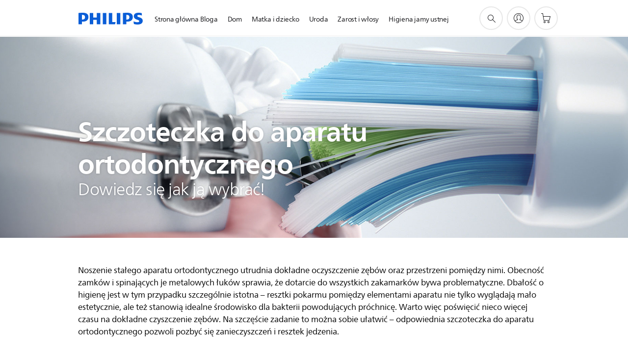

--- FILE ---
content_type: text/html;charset=utf-8
request_url: https://www.philips.pl/c-e/blog/higiena-jamy-ustnej/urzadzenia/szczoteczka-do-aparatu-ortodontycznego.html
body_size: 34774
content:
<!DOCTYPE HTML><html lang="pl-pl" dir="ltr" class="no-js non-ie" xmlns:wb="http://open.weibo.com/wb"> <head> <meta charset="utf-8"> <meta name="viewport" content="width=device-width, initial-scale=1"> <link rel="preconnect" href="https://www.googletagmanager.com"> <link rel="preconnect" href="https://images.philips.com"> <link rel="preconnect" href="https://consent.trustarc.com/"> <link rel="preconnect" href="https://philipselectronicsne.tt.omtrdc.net" crossorigin="use-credentials"> <link rel="preconnect" href="https://www.googleoptimize.com"> <link rel="preload" href="/c-etc/philips/clientlibs/foundation-base/clientlibs-css-rb2014/fonts/neuefrutigerworld-1.20.0-w02/NeueFrutigerWorldW02-Book.woff2" as="font" type="font/woff2" media="(min-width:701px)" crossorigin> <link rel="preload" href="/c-etc/philips/clientlibs/foundation-base/clientlibs-css-rb2014/fonts/neuefrutigerworld-1.20.0-w02/NeueFrutigerWorldW02-Bold.woff2" as="font" type="font/woff2" media="(min-width:701px)" crossorigin> <link rel="preload" href="/c-etc/philips/clientlibs/foundation-base/clientlibs-css-rb2014/fonts/neuefrutigerworld-1.20.0-w02/NeueFrutigerWorldW02-Light.woff2" as="font" type="font/woff2" media="(min-width:701px)" crossorigin> <link rel="preload" href="/c-etc/philips/clientlibs/foundation-base/clientlibs-css-rb2014/fonts/philips-global-icon-font/philips-global-icon-font-v2.8.woff2" as="font" type="font/woff2" crossorigin> <link rel="preload" href="/c-etc/philips/clientlibs/foundation-base/clientlibs-css-rb2014/fonts/philips-global-icon-font/philips-global-icon-font-32-v2.8.woff2" as="font" type="font/woff2" crossorigin> <script> window.dtm=window.dtm || {};
dtm.dnt=false; </script> <title>Nosisz aparat ortodontyczny? Te szczoteczki są dla Ciebie! | Philips</title> <meta name="description" content="Nosisz aparat ortodontyczny i nie wiesz jak zadbać kompleksowo o higienę jamy ustnej? Sprawdź jaka szczoteczka do aparatu ortodontycznego będzie najlepszym wyborem dla Ciebie."> <meta name="keywords" content=""> <meta name="PHILIPS.CONTEXT.LOCALE" content="pl_pl"> <meta name="PHILIPS.CONTEXT.CM.ENABLE" content="true"><meta name="PS_CARDTYPE" content="generic"> <meta name="PS_CONTENTTYPE_KEY" content="article"> <meta name="PS_CONTENTTYPE" content="Artykuły"> <meta name="PS_FILTER_CONTENTTYPE" content="Artykuły"> <meta name="PS_CONTENTGROUP" content="Odkrywaj"> <meta name="PS_TITLE" content="Nosisz aparat ortodontyczny? Te szczoteczki są dla Ciebie! | Philips"> <meta name="PS_SUBTITLE" content=""> <meta name="PS_BODYTEXT" content="Nosisz aparat ortodontyczny i nie wiesz jak zadbać kompleksowo o higienę jamy ustnej? Sprawdź jaka szczoteczka do aparatu ortodontycznego będzie najlepszym wyborem dla Ciebie."> <meta name="PS_IMAGE" content="https://www.philips.com/c-dam/b2c/pl_PL/experience/blog/dom/pielegnacja-ciala/orthodontic-appliance-brush/brush-appliance-thumb.jpg"> <meta name="PS_DATE" content="2018-07-06T11:31:00.000+02:00"> <meta property="og:title" content="Nosisz aparat ortodontyczny? Te szczoteczki są dla Ciebie! | Philips"> <meta property="og:type" content="article"> <meta property="og:image" content="https://www.philips.com/c-dam/b2c/pl_PL/experience/blog/dom/pielegnacja-ciala/orthodontic-appliance-brush/brush-appliance-thumb.jpg"> <meta property="twitter:image" content="https://www.philips.com/c-dam/b2c/pl_PL/experience/blog/dom/pielegnacja-ciala/orthodontic-appliance-brush/brush-appliance-thumb.jpg"> <meta property="og:url" content="https://www.philips.pl/c-e/blog/higiena-jamy-ustnej/urzadzenia/szczoteczka-do-aparatu-ortodontycznego.html"> <meta property="og:site_name" content="Philips"> <meta property="og:description" content="Nosisz aparat ortodontyczny i nie wiesz jak zadbać kompleksowo o higienę jamy ustnej? Sprawdź jaka szczoteczka do aparatu ortodontycznego będzie najlepszym wyborem dla Ciebie."> <meta property="twitter:card" content="summary_large_image"><script> window.philips = window.philips || {};


philips.context = {
    sector: 'CP',
    isAuthorMode: 'false',
    internalSector: 'B2C',
    locale: {
        country: 'pl',
        language: 'pl',
        code: 'pl_PL'
    },
    page: {
        section: 'main',
        pageName: 'experience:blog:personal_care:oral_health_care:ohc:orthodontic_appliance_brush',
        pageType: 'content',
        pageSubType: 'engagement_article',
        tags:''
    },
	
    connectedCatalog: {
        connectedType: 'consumer',
        connectedGroup: 'personal_care',
        connectedProductCategory: '',
        connectedProductSubCategory: ''
    },
	
    url:{
        repositoryPath: '/content/B2C/pl_PL/experience/blog/higiena-jamy-ustnej/urzadzenia/szczoteczka-do-aparatu-ortodontycznego',
    }
}; </script> <script src="/a1l4rgpa1fx2crzaqh/s3ns3t0g4k288vipw56.js"></script> <script src="/a1l4rgpa1fx2crzaqh/t1l6vgru59xvprnlz0ll.js" defer></script> <link rel="canonical" href="https://www.philips.pl/c-e/blog/higiena-jamy-ustnej/urzadzenia/szczoteczka-do-aparatu-ortodontycznego.html"/> <link rel="apple-touch-icon" href="/c-etc/philips/clientlibs/foundation-base/clientlibs-css/img/favicon/favicon-hd.png"> <link rel="icon" type="image/svg+xml" href="/c-etc/philips/clientlibs/foundation-base/clientlibs-css/img/favicon/favicon.svg"> <link rel="icon" type="image/png" href="/c-etc/philips/clientlibs/foundation-base/clientlibs-css/img/favicon/favicon-192x192.png" sizes="192x192"> <link rel="icon" type="image/png" href="/c-etc/philips/clientlibs/foundation-base/clientlibs-css/img/favicon/favicon-96x96.png" sizes="96x96"> <link rel="icon" type="image/png" href="/c-etc/philips/clientlibs/foundation-base/clientlibs-css/img/favicon/favicon-32x32.png" sizes="32x32"> <link rel="icon" type="image/png" href="/c-etc/philips/clientlibs/foundation-base/clientlibs-css/img/favicon/favicon-16x16.png" sizes="16x16"> <meta name="msapplication-TileColor" content="#ffffff"> <meta name="msapplication-TileImage" content="/etc/philips/clientlibs/foundation-base/clientlibs-css/img/favicon/favicon-hd.png"> <script type="application/ld+json"> {
    "@context": "http://schema.org",
    "@type": "Article",
    "mainEntityOfPage": {
      "@type": "WebPage",
      "@id": "/content/B2C/pl_PL/experience/blog/higiena-jamy-ustnej/urzadzenia/szczoteczka-do-aparatu-ortodontycznego"
    },
    "headline": "Nosisz aparat ortodontyczny? Te szczoteczki są dla Ciebie! ",
    "image": [
        "/content/dam/b2c/pl_PL/experience/blog/dom/pielegnacja-ciala/orthodontic-appliance-brush/brush-appliance-thumb.jpg"
    ],
    "datePublished": "2018-07-06T12:31:00.000+03:00",
    "dateModified": "2025-07-02T15:47:40.921+02:00",
    "author": {
      "@type": "Person",
      "name": "Philips"
    },
    "publisher": {
    "@type": "Organization",
    "name": "Philips",
    "logo": {
      "@type": "ImageObject",
      "url": "https://www.philips.com/etc/philips/clientlibs/foundation-base/clientlibs-css/img/favicon/favicon-hd.png"
      }
    },
    "description": "Nosisz aparat ortodontyczny i nie wiesz jak zadbać kompleksowo o higienę jamy ustnej? Sprawdź jaka szczoteczka do aparatu ortodontycznego będzie najlepszym wyborem dla Ciebie."
  } </script> <script type="text/javascript"> (function(){(function(l,u,C){var O=[],P=[],f={_version:"3.6.0",_config:{classPrefix:"test-",enableClasses:!0,enableJSClass:!0,usePrefixes:!0},_q:[],on:function(e,t){var n=this;setTimeout(function(){t(n[e])},0)},addTest:function(e,t,n){P.push({name:e,fn:t,options:n})},addAsyncTest:function(e){P.push({name:null,fn:e})}},s=function(){};s.prototype=f,s=new s,s.addTest("svg",!!u.createElementNS&&!!u.createElementNS("http://www.w3.org/2000/svg","svg").createSVGRect),s.addTest("localstorage",function(){var e="modernizr";try{return localStorage.setItem(e,e),localStorage.removeItem(e),!0}catch{return!1}});var w=f._config.usePrefixes?" -webkit- -moz- -o- -ms- ".split(" "):["",""];f._prefixes=w;function v(e,t){return typeof e===t}function F(){var e,t,n,r,i,a,o;for(var p in P)if(P.hasOwnProperty(p)){if(e=[],t=P[p],t.name&&(e.push(t.name.toLowerCase()),t.options&&t.options.aliases&&t.options.aliases.length))for(n=0;n<t.options.aliases.length;n++)e.push(t.options.aliases[n].toLowerCase());for(r=v(t.fn,"function")?t.fn():t.fn,i=0;i<e.length;i++)a=e[i],o=a.split("."),o.length===1?s[o[0]]=r:(s[o[0]]&&!(s[o[0]]instanceof Boolean)&&(s[o[0]]=new Boolean(s[o[0]])),s[o[0]][o[1]]=r),O.push((r?"":"no-")+o.join("-"))}}var g=u.documentElement,_=g.nodeName.toLowerCase()==="svg";function A(e){var t=g.className,n=s._config.classPrefix||"";if(_&&(t=t.baseVal),s._config.enableJSClass){var r=new RegExp("(^|\\s)"+n+"no-js(\\s|$)");t=t.replace(r,"$1"+n+"js$2")}s._config.enableClasses&&(t+=" "+n+e.join(" "+n),_?g.className.baseVal=t:g.className=t)}var j="Moz O ms Webkit",L=f._config.usePrefixes?j.toLowerCase().split(" "):[];f._domPrefixes=L;var T;(function(){var e={}.hasOwnProperty;!v(e,"undefined")&&!v(e.call,"undefined")?T=function(t,n){return e.call(t,n)}:T=function(t,n){return n in t&&v(t.constructor.prototype[n],"undefined")}})(),f._l={},f.on=function(e,t){this._l[e]||(this._l[e]=[]),this._l[e].push(t),s.hasOwnProperty(e)&&setTimeout(function(){s._trigger(e,s[e])},0)},f._trigger=function(e,t){if(this._l[e]){var n=this._l[e];setTimeout(function(){var r,i;for(r=0;r<n.length;r++)i=n[r],i(t)},0),delete this._l[e]}};function q(e,t){if(typeof e=="object")for(var n in e)T(e,n)&&q(n,e[n]);else{e=e.toLowerCase();var r=e.split("."),i=s[r[0]];if(r.length==2&&(i=i[r[1]]),typeof i<"u")return s;t=typeof t=="function"?t():t,r.length==1?s[r[0]]=t:(s[r[0]]&&!(s[r[0]]instanceof Boolean)&&(s[r[0]]=new Boolean(s[r[0]])),s[r[0]][r[1]]=t),A([(t&&t!=!1?"":"no-")+r.join("-")]),s._trigger(e,t)}return s}s._q.push(function(){f.addTest=q});function y(){return typeof u.createElement!="function"?u.createElement(arguments[0]):_?u.createElementNS.call(u,"http://www.w3.org/2000/svg",arguments[0]):u.createElement.apply(u,arguments)}s.addTest("canvas",function(){var e=y("canvas");return!!(e.getContext&&e.getContext("2d"))});var k="CSS"in l&&"supports"in l.CSS,G="supportsCSS"in l;s.addTest("supports",k||G);function J(){var e=u.body;return e||(e=y(_?"svg":"body"),e.fake=!0),e}function z(e,t,n,r){var i="modernizr",a,o,p,c,m=y("div"),d=J();if(parseInt(n,10))for(;n--;)p=y("div"),p.id=r?r[n]:i+(n+1),m.appendChild(p);return a=y("style"),a.type="text/css",a.id="s"+i,(d.fake?d:m).appendChild(a),d.appendChild(m),a.styleSheet?a.styleSheet.cssText=e:a.appendChild(u.createTextNode(e)),m.id=i,d.fake&&(d.style.background="",d.style.overflow="hidden",c=g.style.overflow,g.style.overflow="hidden",g.appendChild(d)),o=t(m,e),d.fake?(d.parentNode.removeChild(d),g.style.overflow=c,g.offsetHeight):m.parentNode.removeChild(m),!!o}var V=function(){var e=l.matchMedia||l.msMatchMedia;return e?function(t){var n=e(t);return n&&n.matches||!1}:function(t){var n=!1;return z("@media "+t+" { #modernizr { position: absolute; } }",function(r){n=(l.getComputedStyle?l.getComputedStyle(r,null):r.currentStyle).position=="absolute"}),n}}();f.mq=V;var X=f.testStyles=z;s.addTest("touchevents",function(){return!!("ontouchstart"in l||l.DocumentTouch&&u instanceof DocumentTouch)});var R=f._config.usePrefixes?j.split(" "):[];f._cssomPrefixes=R;function W(e,t){return!!~(""+e).indexOf(t)}function B(e){return e.replace(/([a-z])-([a-z])/g,function(t,n,r){return n+r.toUpperCase()}).replace(/^-/,"")}var N=function(e){var t=w.length,n=l.CSSRule,r;if(typeof n>"u")return C;if(!e)return!1;if(e=e.replace(/^@/,""),r=e.replace(/-/g,"_").toUpperCase()+"_RULE",r in n)return"@"+e;for(var i=0;i<t;i++){var a=w[i],o=a.toUpperCase()+"_"+r;if(o in n)return"@-"+a.toLowerCase()+"-"+e}return!1};f.atRule=N;function H(e,t){return function(){return e.apply(t,arguments)}}function Z(e,t,n){var r;for(var i in e)if(e[i]in t)return n===!1?e[i]:(r=t[e[i]],v(r,"function")?H(r,n||t):r);return!1}var I={elem:y("modernizr")};s._q.push(function(){delete I.elem});var h={style:I.elem.style};s._q.unshift(function(){delete h.style});function U(e){return e.replace(/([A-Z])/g,function(t,n){return"-"+n.toLowerCase()}).replace(/^ms-/,"-ms-")}function K(e,t,n){var r;if("getComputedStyle"in l){r=getComputedStyle.call(l,e,t);var i=l.console;if(r!==null)n&&(r=r.getPropertyValue(n));else if(i){var a=i.error?"error":"log";i[a].call(i,"getComputedStyle returning null, its possible modernizr test results are inaccurate")}}else r=!t&&e.currentStyle&&e.currentStyle[n];return r}function Q(e,t){var n=e.length;if("CSS"in l&&"supports"in l.CSS){for(;n--;)if(l.CSS.supports(U(e[n]),t))return!0;return!1}else if("CSSSupportsRule"in l){for(var r=[];n--;)r.push("("+U(e[n])+":"+t+")");return r=r.join(" or "),z("@supports ("+r+") { #modernizr { position: absolute; } }",function(i){return K(i,null,"position")=="absolute"})}return C}function D(e,t,n,r){if(r=v(r,"undefined")?!1:r,!v(n,"undefined")){var i=Q(e,n);if(!v(i,"undefined"))return i}for(var a,o,p,c,m,d=["modernizr","tspan","samp"];!h.style&&d.length;)a=!0,h.modElem=y(d.shift()),h.style=h.modElem.style;function E(){a&&(delete h.style,delete h.modElem)}for(p=e.length,o=0;o<p;o++)if(c=e[o],m=h.style[c],W(c,"-")&&(c=B(c)),h.style[c]!==C)if(!r&&!v(n,"undefined")){try{h.style[c]=n}catch{}if(h.style[c]!=m)return E(),t=="pfx"?c:!0}else return E(),t=="pfx"?c:!0;return E(),!1}var Y=f.testProp=function(e,t,n){return D([e],C,t,n)};function x(e,t,n,r,i){var a=e.charAt(0).toUpperCase()+e.slice(1),o=(e+" "+R.join(a+" ")+a).split(" ");return v(t,"string")||v(t,"undefined")?D(o,t,r,i):(o=(e+" "+L.join(a+" ")+a).split(" "),Z(o,t,n))}f.testAllProps=x;function S(e,t,n){return x(e,C,C,t,n)}f.testAllProps=S,s.addTest("flexbox",S("flexBasis","1px",!0)),s.addTest("csstransforms",function(){return navigator.userAgent.indexOf("Android 2.")===-1&&S("transform","scale(1)",!0)}),s.addTest("csstransforms3d",function(){return!!S("perspective","1px",!0)}),s.addTest("csstransitions",S("transition","all",!0)),s.addTest("appearance",S("appearance"));var b=f.prefixed=function(e,t,n){return e.indexOf("@")===0?N(e):(e.indexOf("-")!=-1&&(e=B(e)),t?x(e,t,n):x(e,"pfx"))};s.addTest("fullscreen",!!(b("exitFullscreen",u,!1)||b("cancelFullScreen",u,!1))),s.addTest("objectfit",!!b("objectFit"),{aliases:["object-fit"]}),F(),A(O),delete f.addTest,delete f.addAsyncTest;for(var M=0;M<s._q.length;M++)s._q[M]();l.Modernizr=s})(window,document),window.Modernizr.addTest("correctvh",function(){return!navigator.userAgent.match(/(iPad|iPhone);.*CPU.*OS (6|7)_\d/i)}),window.Modernizr.addTest("touch",function(){return window.Modernizr.touchevents}),window.Modernizr.addTest("ipad",function(){return!!navigator.userAgent.match(/iPad/i)}),window.Modernizr.addTest("iphone",function(){return!!navigator.userAgent.match(/iPhone/i)}),window.Modernizr.addTest("ipod",function(){return!!navigator.userAgent.match(/iPod/i)}),window.Modernizr.addTest("ios",function(){return window.Modernizr.ipad||window.Modernizr.ipod||window.Modernizr.iphone}),function(){var l=document.documentElement,u="no-js";window.Modernizr._config.classPrefix&&l.className.indexOf(u)>-1&&(l.className=l.className.replace(u,window.Modernizr._config.classPrefix+"js"))}(),function(){window.sessionStorage&&window.sessionStorage.getItem("philips.hideRecallBanner")==="true"&&document.documentElement.classList.add("pv-hrb")}()})(); </script><link rel="stylesheet" href="/c-etc/designs/b2c-aqua/clientlibs.251208.css" type="text/css"> <script type="application/json" class="pv-d2c-search__translations"> {"translations":{"d2c-search.sort-by":"Sortowanie:","d2c-search.more-tab":"Pomoc techniczna i nie tylko","d2c-search.versuni-lp-card-vacuum-link":"https://www.home-appliances.philips/pl/pl/u/floor-care-vacuums-mops?utm_source=philips.pl&utm_medium=referral&utm_campaign=int-search","d2c-search.search-empty":"Puste wyszukiwanie","d2c-search.sort-by-date-asc":"Data (rosnąco)","d2c-search.popular-support-topics-title":"Tematy pomocy technicznej","d2c-search.filter-rating-value":"{0} i powyżej","d2c-search.help-banner-title":"Znajdź produkty i wsparcie dla służby zdrowia i szpitali","d2c-search.suggested-results":"Sugerowane wyniki","TBD":"W magazynie","d2c-search.versuni-lp-card-climate-link":"https://www.home-appliances.philips/pl/pl/u/climate-care?utm_source=philips.pl&utm_medium=referral&utm_campaign=int-search","d2c-search.filter-range-max":"Maks.","d2c-search.versuni-lp-card-kitchen-link":"https://www.home-appliances.philips/pl/pl/u/kitchen-appliances?utm_source=philips.pl&utm_medium=referral&utm_campaign=int-search","d2c-search.versuni-lp-card-home-link":"https://www.home.id/pl-PL/support?utm_source=philips.pl&utm_medium=referral&utm_campaign=int-search","d2c-search.sort-by-date-desc":"Data (malejąco)\n","d2c-search.no-result-for-search":"Przykro nam! Brak wyników. ","d2c-search.nmore":"Więcej","d2c-search.add-to-cart-btn":"Dodaj do koszyka","d2c-search.search-results-for":"Wyniki wyszukiwania dla","d2c-search.tab.modal.option.support":"Wsparcie techniczne, artykuły, promocje","d2c-search.versuni-lp-card-pet-title":"Pet Care","d2c-search.versuni-lp-title":"Wygląda na to, że szukasz produktów gospodarstwa domowego","d2c-search.tab.modal.list.label":"Prosimy o wybranie kategorii:","d2c-search.overall-rating":"Ocena ogólna","d2c-search.bundle-discount-label":"Rabat łączony","d2c-search.recently-viewed-title":"Ostatnio oglądane produkty","d2c-search.filter-rating-title":"Oceny klientów","d2c-search.versuni-lp-card-coffee-link":"https://www.home-appliances.philips/pl/pl/u/coffee-machines?utm_source=philips.pl&utm_medium=referral&utm_campaign=int-search","d2c-search.submit-search-box":"Prześlij wyszukiwanie","d2c-search.sort-by-size-asc":"Rozmiar (rosnąco)\n","d2c-search.filters-title":"Filtry","d2c-search.sort-by-alphabetical-desc":"Alfabetycznie (malejąco)\n","d2c-search.help-banner-cta-link":"https://www.philips.pl/healthcare","d2c-search.versuni-lp-card-garden-link":"https://www.home-appliances.philips/pl/pl/u/garden-care?utm_source=philips.pl&utm_medium=referral&utm_campaign=int-search","d2c-search.tab.modal.option.products":"Poznaj dostępne produkty","d2c-search.versuni-lp-card-home-title":"Obsługa i wsparcie produktowe","d2c-search.sort-by-relevance":"Zgodność","d2c-search.filter-price-title":"Cena","d2c-search.help-banner-desc":"Ultradźwięki, monitory, obrazowanie i nie tylko","d2c-search.sort-by-newest":"Najnowsze","d2c-search.versuni-lp-card-kitchen-title":"Urządzenia kuchenne","d2c-search.popular-categories-title":"Popularne kategorie","d2c-search.clear":"Wyczyść","d2c-search.help-suggestions-title":"Sugestie","d2c-search.products-tab":"Produkty","d2c-search.versuni-lp-card-climate-title":"Climate Care","d2c-search-added-to-cart-btn":"Dodano do koszyka","d2c-search.refurbishment-label":"Odnawianie","d2c-search.sort-by-size-desc":"Rozmiar (malejąco)\n","d2c-search.search-box-sitewide":"Cała witryna\n","d2c-search.filter-apply-all":"Zastosuj filtry","d2c-search.what-look-for":"Czego szukasz?","d2c-search.sort-by-price-high-to-low":"Cena (najwyższa)","d2c-search.try-different-search":"Spróbuj innego wyszukiwania.","d2c-search.tab.modal.title":"Wyszukiwanie","d2c-search.notify-me-btn":"Powiadom mnie","d2c-search.versuni-lp-card-vacuum-title":"Odkurzacze i mopy","d2c-search.versuni-lp-card-coffee-title":"Ekspresy do kawy","d2c-search.filter-price-range":"Cena {0}–{1}","d2c-search.srp-price-disclaimer":"Sugerowana cena detaliczna","d2c-search.sort-by-alphabetical-asc":"Alfabetycznie (rosnąco)\n","d2c-search.versuni-lp-card-ironing-link":"https://www.home-appliances.philips/pl/pl/u/garment-care-ironing?utm_source=philips.pl&utm_medium=referral&utm_campaign=int-search","d2c-search.versuni-lp-card-ironing-title":"Prasowanie i pielęgnacja odzieży","d2c-search.sort-by-rating":"Ocena","d2c-search.help-banner-cta-text":"Odwiedź stronę Philips.com/healthcare","d2c-search.search-box-label":"Wyszukiwanie w witrynie","d2c-search.filter-range-min":"Min.","d2c-search.filter-availability-in-stock":"W magazynie","d2c-search.versuni-lp-card-pet-link":"https://www.home-appliances.philips/pl/pl/u/pet-care?utm_source=philips.pl&utm_medium=referral&utm_campaign=int-search","d2c-search.versuni-lp-card-garden-title":"Pielęgnacja ogrodu","d2c-search.versuni-lp-description":"Przenieśliśmy nasze produkty domowe do nowego miejsca! Szukasz któregoś z nich?","d2c-search.filter-availability-title":"Dostępność","d2c-search.help-suggestions-1":"Sprawdź, czy wszystkie słowa zostały wpisane poprawnie.","d2c-search.help-suggestions-3":"Wyszukiwanie według nazwy produktu (np. Airfryer, Sonicare).","d2c-search.help-suggestions-2":"Wyszukiwanie według numeru produktu (np. HD9240/90, L2BO/00).","d2c-search.added-to-cart-btn":"Dodano do koszyka","d2c-search.help-suggestions-4":"Spróbuj użyć innych słów kluczowych.","d2c-search.filter-clear-all":"Wyczyść filtry","d2c-search.sort-by-price-low-to-high":"Cena (najniższa)"}} </script></head> <body class="tpl12-articledetailfoundation " style=" " data-country="PL" data-language="pl" data-locale="pl_PL"> <!--<noindex>--> <!-- HEADER SECTION START --> <div class="genericheaderpage basepage page"><div class="header n02v3-header-a n02v3-header component-base"> <header class="p-n02v3 p-layout-row p-n02v3__hamburger--close
     
     
    default 
     
     
     
     p-n02v3__shop 
    p-n02v3__usp-banner--active 
    p-n02v3--b2c
    p-n02v3--show-search-field
    
     "
        data-n25="false"
        data-n25-mobile="false"
        data-flyout-links="{&quot;howToRegister&quot;:&quot;https://www.philips.pl/myphilips/register-your-product&quot;,&quot;myProducts&quot;:&quot;/myphilips#/my-products&quot;,&quot;registerProduct&quot;:&quot;/myphilips#/register-new-product/search&quot;,&quot;returnLink&quot;:&quot;https://www.philips.pl/sklep/order-search/search-input&quot;,&quot;myDashboard&quot;:&quot;/myphilips#/my-home&quot;,&quot;login&quot;:&quot;/myphilips&quot;,&quot;myAccount&quot;:&quot;https://www.philips.pl/myphilips/register-product#tab\u003duser&quot;,&quot;signUp&quot;:&quot;https://www.philips.pl/myphilips/login#tab\u003dsign-up&quot;}"
        data-is-fixed-height="false"
        data-is-stock-indicator = "inherit"
        data-stock-market=""
        data-stock-indicator-api = "https://tools.eurolandir.com/tools/pricefeed/xmlirmultiiso5.aspx?companyid=2522"
        data-shop-site=""> <div class="p-n02v3__top-banner" data-shop-error-message="W związku z zaplanowaną konserwacją nie można teraz dokonywać zakupów. Sprawdź ponownie za kilka godzin.
"> <div class="geodetectionbar tc53-geo-detection-bar"> <div class="p-tc53-geo-detection-bar" data-current-page-path='/content/B2C/pl_PL/experience/blog/higiena-jamy-ustnej/urzadzenia/szczoteczka-do-aparatu-ortodontycznego'> <script type="text/x-handlebars-template" data-template="tc53-geo-detection-bar-template"> <div class="p-notification-bar p-navigation" > <span class="p-text p-direction-ltr"> <label class="p-label" >This page is also available in</label> <a  data-track-type="track-conversion" data-track-name="interaction"  data-track-description="link:geo_detection" class="p-anchor-geobar" href="{{url}}">{{urlLinkName}}</a> </span> <button class="p-close p-square p-inverted p-icon-close p-small" aria-label="Zamknij"></button> </div> </script> </div> </div> <div class="p-n02v3__usp-banner-wrapper  p-hidden p-n02v3__usp-banner-wrapper--xs-s-hidden"> <ul class="p-n02v3__usp-banner p-layout-inner p-cell-gutter
                                                 p-n02v3__usp-banner--col3"> <li class="p-n02v3__usp-banner-item"> <div class="gc23v2-1 gc23v2-icon component-base"> <div class="p-gc23v2-icon  
        
		
		
         p-row-gutter p-comp-spacing-bottom "> </div> </div> </li> <li class="p-n02v3__usp-banner-item"> <div class="gc23v2-2 gc23v2-icon component-base"> <div class="p-gc23v2-icon  
        
		
		
         p-row-gutter p-comp-spacing-bottom "> </div> </div> </li> <li class="p-n02v3__usp-banner-item"> <div class="gc23v2-3 gc23v2-icon component-base"> <div class="p-gc23v2-icon  
        
		
		
         p-row-gutter p-comp-spacing-bottom "> </div> </div> </li> </ul> </div> </div> <div class="p-n02v3__inner"> <div class="p-layout-inner"> <div class="p-n02v3__shape"> <a href='https://www.philips.pl/' title="Polska" class="p-n02v3__shapelink"> <div class="p-n02v3__shape-wrapper"> <svg width="131" height="24" viewBox="0 0 131 24" fill="none" xmlns="http://www.w3.org/2000/svg"> <path d="M44.4019 0.480751V23.5192H37.3709V14.4601H30.0545V23.5192H23.0235V0.480751H30.0545V9.63756H37.3709V0.480751H44.4019ZM68.8676 18.892V0.480751H61.8366V23.5192H74.5465L75.6056 18.892H68.8601H68.8676ZM56.6385 0.480751H49.6075V23.5192H56.6385V0.480751ZM85.1455 0.480751H78.1145V23.5192H85.1455V0.480751ZM119.82 6.36244C119.82 5.10798 121.074 4.52958 123.095 4.52958C125.311 4.52958 127.715 5.01033 129.36 5.68639L128.781 0.676056C126.948 0.292958 125.311 0 122.329 0C116.65 0 112.789 2.2385 112.789 6.94085C112.789 15.0385 123.771 13.4009 123.771 17.1568C123.771 18.5991 122.712 19.3728 120.113 19.3728C117.799 19.3728 114.238 18.5991 112.12 17.5399L112.894 22.8432C115.012 23.6169 117.904 24 120.218 24C126.092 24 130.907 22.0695 130.907 16.2854C130.907 8.5784 119.827 10.0207 119.827 6.35493L119.82 6.36244ZM110.67 8.77371C110.67 14.6554 106.524 18.0282 99.9812 18.0282H97.4798V23.5192H90.4488V0.480751C92.8601 0.187794 96.2254 0 99.0197 0C106.246 0 110.678 2.31361 110.678 8.77371H110.67ZM103.737 8.87136C103.737 5.97934 102.1 4.34178 98.6291 4.34178C98.2685 4.34178 97.8854 4.34178 97.4723 4.36432V13.8817H98.6291C102.287 13.8817 103.737 11.861 103.737 8.87136ZM20.2291 8.77371C20.2291 14.6554 16.0901 18.0282 9.53991 18.0282H7.0385V23.5192H0V0.480751C2.41127 0.187794 5.77653 0 8.57089 0C15.7972 0 20.2216 2.31361 20.2216 8.77371H20.2291ZM13.2883 8.87136C13.2883 5.97934 11.6507 4.34178 8.18779 4.34178C7.82723 4.34178 7.44413 4.34178 7.03099 4.36432V13.8817H8.18779C11.846 13.8817 13.2883 11.861 13.2883 8.87136Z" fill="#0B5ED7"/> </svg> </div> </a> </div> </div> <nav class="p-n02v3__menu"> <div class="p-n02v3__mobiletopbg" aria-hidden="true"></div> <div class="p-n02v3__mobilebottombg" aria-hidden="true"></div> <div class="p-n02v3__m1bg"> <div class="p-n02v3__mwrap"> <div class="p-n02v3__m1title"></div> <ul class="p-n02v3__m1"> <li class="p-n02v3__mli p-m-1 p-n02v3__mli--no-b2c-icon
             p-m-align--left 
            
            "> <a class="p-n02v3__mlink p-n02v3__mlink--no-childs" href="https://www.philips.pl/c-e/blog.html" target="_self" rel="" data-track-type="track-nav-nena" data-track-compid="n02v3" data-track-navid="header" data-track-navdest="consumer:strona_główna_bloga"> <span class="p-n02v3__m1item pv-heading pv-body--s">Strona główna Bloga</span> </a> </li> <li class="p-n02v3__mli p-m-2 p-n02v3__mli--no-b2c-icon
             p-m-align--right 
            
            "> <a href="#" class="p-n02v3__mlink" data-track-type="track-nav-nena" data-track-compid="n02v3" data-track-navid="header" data-track-navdest="consumer:dom"> <span class="p-n02v3__m1item pv-heading pv-body--s">Dom</span> </a> <div class="p-n02v3__m2bg p-n02v3__mflyout p-n02v3__mbg--hidden
                    " data-bg-level="2"> <div class="p-n02v3__mwrap"> <div class="p-n02v3__mtitle p-n02v3__t--col14"> <div class="p-n02v3__mback">Menu główne</div> <div class="p-n02v3__listtitle "> <div class="p-n02v3__mclose"><button class="p-icon-close"
                                                            arial-label="Menu główne"></button></div> <div class="pv-heading pv-body--m pv-bold">Dom</div> </div> </div> <ul class="p-n02v3__m2 p-n02v3__m--col14"> <li class="p-n02v3__mli p-m-2-1
                                                            "> <a href='https://www.philips.pl/c-e/blog/dom/kuchnia.html' class="p-n02v3__mlink
                                         " target="_self" rel="" data-track-type="track-nav-nena" data-track-compid="n02v3" data-track-navid="header" data-track-navdest="consumer:dom:kuchnia"> <span class="pv-heading pv-body--s"> Kuchnia </span> </a> <div class="p-n02v3__m3bg p-n02v3__mbg--hidden
                                        " data-bg-level="3"> <div class="p-n02v3__mwrap"> <div class="p-n02v3__mtitle p-n02v3__t--col24"> <div class="p-n02v3__mback">Dom</div> <div class="p-n02v3__listtitle "> <div class="p-n02v3__mclose"><button class="p-icon-close"
                                                        arial-label="Menu główne"></button></div> <div class="pv-heading pv-body--m pv-bold">Kuchnia</div> </div> </div> <ul class="p-n02v3__m3
            p-n02v3__m--col24
            "> <li class="p-n02v3__mli p-n02v3__mli--cat p-m-2-1-1
             "> <a target="" href='https://www.philips.pl/c-e/blog/dom/kuchnia/przepisy.html' class="p-n02v3__mlink p-n02v3__mlink--no-childs" data-track-type="track-nav-nena" data-track-compid="n02v3" data-track-navid="header" data-track-navdest=":::kuchnia:przepisy"> <span class="pv-heading pv-body--s"> Przepisy </span> </a> </li> <li class="p-n02v3__mli p-n02v3__mli--cat p-m-2-1-2
             "> <a target="" href='https://www.philips.pl/c-e/blog/dom/kuchnia/porady.html' class="p-n02v3__mlink p-n02v3__mlink--no-childs" data-track-type="track-nav-nena" data-track-compid="n02v3" data-track-navid="header" data-track-navdest=":::kuchnia:porady"> <span class="pv-heading pv-body--s"> Porady </span> </a> </li> <li class="p-n02v3__mli p-n02v3__mli--cat p-m-2-1-3
             "> <a target="" href='https://www.philips.pl/c-e/blog/dom/kuchnia/sprzet.html' class="p-n02v3__mlink p-n02v3__mlink--no-childs" data-track-type="track-nav-nena" data-track-compid="n02v3" data-track-navid="header" data-track-navdest=":::kuchnia:sprzet-do-gotowania"> <span class="pv-heading pv-body--s"> Sprzęt do gotowania </span> </a> </li> </ul> </div> </div> </li> <li class="p-n02v3__mli p-m-2-2
                                                            "> <a href='https://www.philips.pl/c-e/blog/dom/picie-kawy.html' class="p-n02v3__mlink
                                         " target="_self" rel="" data-track-type="track-nav-nena" data-track-compid="n02v3" data-track-navid="header" data-track-navdest="consumer:dom:picie_kawy"> <span class="pv-heading pv-body--s"> Picie kawy </span> </a> <div class="p-n02v3__m3bg p-n02v3__mbg--hidden
                                        " data-bg-level="3"> <div class="p-n02v3__mwrap"> <div class="p-n02v3__mtitle p-n02v3__t--col24"> <div class="p-n02v3__mback">Dom</div> <div class="p-n02v3__listtitle "> <div class="p-n02v3__mclose"><button class="p-icon-close"
                                                        arial-label="Menu główne"></button></div> <div class="pv-heading pv-body--m pv-bold">Picie kawy</div> </div> </div> <ul class="p-n02v3__m3
            p-n02v3__m--col24
            "> <li class="p-n02v3__mli p-n02v3__mli--cat p-m-2-2-1
             "> <a target="" href='https://www.philips.pl/c-e/blog/dom/picie-kawy/przepisy.html' class="p-n02v3__mlink p-n02v3__mlink--no-childs" data-track-type="track-nav-nena" data-track-compid="n02v3" data-track-navid="header" data-track-navdest=":::picie_kawy:przepisy"> <span class="pv-heading pv-body--s"> Przepisy kawowe </span> </a> </li> <li class="p-n02v3__mli p-n02v3__mli--cat p-m-2-2-2
             "> <a target="" href='https://www.philips.pl/c-e/blog/dom/picie-kawy/porady.html' class="p-n02v3__mlink p-n02v3__mlink--no-childs" data-track-type="track-nav-nena" data-track-compid="n02v3" data-track-navid="header" data-track-navdest=":::picie_kawy:porady"> <span class="pv-heading pv-body--s"> Porady </span> </a> </li> <li class="p-n02v3__mli p-n02v3__mli--cat p-m-2-2-3
             "> <a target="" href='https://www.philips.pl/c-e/blog/dom/picie-kawy/wiedza.html' class="p-n02v3__mlink p-n02v3__mlink--no-childs" data-track-type="track-nav-nena" data-track-compid="n02v3" data-track-navid="header" data-track-navdest=":::picie_kawy:wiedza-o-kawie"> <span class="pv-heading pv-body--s"> Wiedza o kawie </span> </a> </li> </ul> </div> </div> </li> <li class="p-n02v3__mli p-m-2-3
                                                            "> <a href='https://www.philips.pl/c-e/blog/dom/sprzatanie.html' class="p-n02v3__mlink
                                         " target="_self" rel="" data-track-type="track-nav-nena" data-track-compid="n02v3" data-track-navid="header" data-track-navdest="consumer:dom:sprzątanie"> <span class="pv-heading pv-body--s"> Sprzątanie </span> </a> <div class="p-n02v3__m3bg p-n02v3__mbg--hidden
                                        " data-bg-level="3"> <div class="p-n02v3__mwrap"> <div class="p-n02v3__mtitle p-n02v3__t--col24"> <div class="p-n02v3__mback">Dom</div> <div class="p-n02v3__listtitle "> <div class="p-n02v3__mclose"><button class="p-icon-close"
                                                        arial-label="Menu główne"></button></div> <div class="pv-heading pv-body--m pv-bold">Sprzątanie</div> </div> </div> <ul class="p-n02v3__m3
            p-n02v3__m--col24
            "> <li class="p-n02v3__mli p-n02v3__mli--cat p-m-2-3-1
             "> <a target="" href='https://www.philips.pl/c-e/blog/dom/sprzatanie/porady.html' class="p-n02v3__mlink p-n02v3__mlink--no-childs" data-track-type="track-nav-nena" data-track-compid="n02v3" data-track-navid="header" data-track-navdest=":::sprzątanie:porady"> <span class="pv-heading pv-body--s"> Porady </span> </a> </li> <li class="p-n02v3__mli p-n02v3__mli--cat p-m-2-3-2
             "> <a target="" href='https://www.philips.pl/c-e/blog/dom/sprzatanie/sprzet.html' class="p-n02v3__mlink p-n02v3__mlink--no-childs" data-track-type="track-nav-nena" data-track-compid="n02v3" data-track-navid="header" data-track-navdest=":::sprzątanie:sprzet"> <span class="pv-heading pv-body--s"> Sprzęt do sprzątania </span> </a> </li> </ul> </div> </div> </li> <li class="p-n02v3__mli p-m-2-4
                                                            "> <a href='https://www.philips.pl/c-e/blog/dom/prasowanie.html' class="p-n02v3__mlink
                                         " target="_self" rel="" data-track-type="track-nav-nena" data-track-compid="n02v3" data-track-navid="header" data-track-navdest="consumer:dom:prasowanie"> <span class="pv-heading pv-body--s"> Prasowanie </span> </a> <div class="p-n02v3__m3bg p-n02v3__mbg--hidden
                                        " data-bg-level="3"> <div class="p-n02v3__mwrap"> <div class="p-n02v3__mtitle p-n02v3__t--col24"> <div class="p-n02v3__mback">Dom</div> <div class="p-n02v3__listtitle "> <div class="p-n02v3__mclose"><button class="p-icon-close"
                                                        arial-label="Menu główne"></button></div> <div class="pv-heading pv-body--m pv-bold">Prasowanie</div> </div> </div> <ul class="p-n02v3__m3
            p-n02v3__m--col24
            "> <li class="p-n02v3__mli p-n02v3__mli--cat p-m-2-4-1
             "> <a target="" href='https://www.philips.pl/c-e/blog/dom/prasowanie/porady.html' class="p-n02v3__mlink p-n02v3__mlink--no-childs" data-track-type="track-nav-nena" data-track-compid="n02v3" data-track-navid="header" data-track-navdest=":::prasowanie:porady"> <span class="pv-heading pv-body--s"> Porady </span> </a> </li> <li class="p-n02v3__mli p-n02v3__mli--cat p-m-2-4-2
             "> <a target="" href='https://www.philips.pl/c-e/blog/dom/prasowanie/materialy.html' class="p-n02v3__mlink p-n02v3__mlink--no-childs" data-track-type="track-nav-nena" data-track-compid="n02v3" data-track-navid="header" data-track-navdest=":::prasowanie:materialy"> <span class="pv-heading pv-body--s"> Materiały </span> </a> </li> </ul> </div> </div> </li> <li class="p-n02v3__mli p-m-2-5
                                                            "> <a href='https://www.philips.pl/c-e/blog/dom/czyste-powietrze.html' class="p-n02v3__mlink
                                         p-n02v3__mlink--no-childs" target="_self" rel="" data-track-type="track-nav-nena" data-track-compid="n02v3" data-track-navid="header" data-track-navdest="consumer:dom:czyste_powietrze"> <span class="pv-heading pv-body--s"> Czyste powietrze </span> </a> </li> </ul> </div> </div> </li> <li class="p-n02v3__mli p-m-3 p-n02v3__mli--no-b2c-icon
             p-m-align--right 
            
            "> <a href="#" class="p-n02v3__mlink" data-track-type="track-nav-nena" data-track-compid="n02v3" data-track-navid="header" data-track-navdest="consumer:matka_i_dziecko"> <span class="p-n02v3__m1item pv-heading pv-body--s">Matka i dziecko</span> </a> <div class="p-n02v3__m2bg p-n02v3__mflyout p-n02v3__mbg--hidden
                    " data-bg-level="2"> <div class="p-n02v3__mwrap"> <div class="p-n02v3__mtitle p-n02v3__t--col14"> <div class="p-n02v3__mback">Menu główne</div> <div class="p-n02v3__listtitle "> <div class="p-n02v3__mclose"><button class="p-icon-close"
                                                            arial-label="Menu główne"></button></div> <div class="pv-heading pv-body--m pv-bold">Matka i dziecko</div> </div> </div> <ul class="p-n02v3__m2 p-n02v3__m--col14"> <li class="p-n02v3__mli p-m-3-1
                                                            "> <a href='https://www.philips.pl/c-e/blog/matka-i-dziecko/ciaza.html' class="p-n02v3__mlink
                                         p-n02v3__mlink--no-childs" target="_self" rel="" data-track-type="track-nav-nena" data-track-compid="n02v3" data-track-navid="header" data-track-navdest="consumer:matka_i_dziecko:ciąża"> <span class="pv-heading pv-body--s"> Ciąża </span> </a> </li> <li class="p-n02v3__mli p-m-3-2
                                                            "> <a href='https://www.philips.pl/c-e/blog/matka-i-dziecko/rozwoj.html' class="p-n02v3__mlink
                                         p-n02v3__mlink--no-childs" target="_self" rel="" data-track-type="track-nav-nena" data-track-compid="n02v3" data-track-navid="header" data-track-navdest="consumer:matka_i_dziecko:rozwój"> <span class="pv-heading pv-body--s"> Rozwój </span> </a> </li> <li class="p-n02v3__mli p-m-3-3
                                                            "> <a href='https://www.philips.pl/c-e/blog/matka-i-dziecko/karmienie.html' class="p-n02v3__mlink
                                         p-n02v3__mlink--no-childs" target="_self" rel="" data-track-type="track-nav-nena" data-track-compid="n02v3" data-track-navid="header" data-track-navdest="consumer:matka_i_dziecko:karmienie"> <span class="pv-heading pv-body--s"> Karmienie </span> </a> </li> <li class="p-n02v3__mli p-m-3-4
                                                            "> <a href='https://www.philips.pl/c-e/blog/matka-i-dziecko/mamy.html' class="p-n02v3__mlink
                                         p-n02v3__mlink--no-childs" target="_self" rel="" data-track-type="track-nav-nena" data-track-compid="n02v3" data-track-navid="header" data-track-navdest="consumer:matka_i_dziecko:mamy"> <span class="pv-heading pv-body--s"> Mamy </span> </a> </li> <li class="p-n02v3__mli p-m-3-5
                                                            "> <a href='https://www.philips.pl/c-e/blog/matka-i-dziecko/rozszerzanie-diety.html' class="p-n02v3__mlink
                                         p-n02v3__mlink--no-childs" target="_self" rel="" data-track-type="track-nav-nena" data-track-compid="n02v3" data-track-navid="header" data-track-navdest="consumer:matka_i_dziecko:rozszerzanie_diety"> <span class="pv-heading pv-body--s"> Rozszerzanie diety </span> </a> </li> <li class="p-n02v3__mli p-m-3-6
                                                            "> <a href='https://www.philips.pl/c-e/blog/matka-i-dziecko/porady.html' class="p-n02v3__mlink
                                         p-n02v3__mlink--no-childs" target="_self" rel="" data-track-type="track-nav-nena" data-track-compid="n02v3" data-track-navid="header" data-track-navdest="consumer:matka_i_dziecko:porady"> <span class="pv-heading pv-body--s"> Porady </span> </a> </li> </ul> </div> </div> </li> <li class="p-n02v3__mli p-m-4 p-n02v3__mli--no-b2c-icon
             p-m-align--right 
            
            "> <a href="#" class="p-n02v3__mlink" data-track-type="track-nav-nena" data-track-compid="n02v3" data-track-navid="header" data-track-navdest="consumer:uroda"> <span class="p-n02v3__m1item pv-heading pv-body--s">Uroda</span> </a> <div class="p-n02v3__m2bg p-n02v3__mflyout p-n02v3__mbg--hidden
                    " data-bg-level="2"> <div class="p-n02v3__mwrap"> <div class="p-n02v3__mtitle p-n02v3__t--col14"> <div class="p-n02v3__mback">Menu główne</div> <div class="p-n02v3__listtitle "> <div class="p-n02v3__mclose"><button class="p-icon-close"
                                                            arial-label="Menu główne"></button></div> <div class="pv-heading pv-body--m pv-bold">Uroda</div> </div> </div> <ul class="p-n02v3__m2 p-n02v3__m--col14"> <li class="p-n02v3__mli p-m-4-1
                                                            "> <a href='https://www.philips.pl/c-e/blog/pielegnacja-ciala/wlosy.html' class="p-n02v3__mlink
                                         " target="_self" rel="" data-track-type="track-nav-nena" data-track-compid="n02v3" data-track-navid="header" data-track-navdest="consumer:uroda:włosy"> <span class="pv-heading pv-body--s"> Włosy </span> </a> <div class="p-n02v3__m3bg p-n02v3__mbg--hidden
                                        " data-bg-level="3"> <div class="p-n02v3__mwrap"> <div class="p-n02v3__mtitle p-n02v3__t--col24"> <div class="p-n02v3__mback">Uroda</div> <div class="p-n02v3__listtitle "> <div class="p-n02v3__mclose"><button class="p-icon-close"
                                                        arial-label="Menu główne"></button></div> <div class="pv-heading pv-body--m pv-bold">Włosy</div> </div> </div> <ul class="p-n02v3__m3
            p-n02v3__m--col24
            "> <li class="p-n02v3__mli p-n02v3__mli--cat p-m-4-1-1
             "> <a target="" href='https://www.philips.pl/c-e/blog/pielegnacja-ciala/wlosy/fryzury.html' class="p-n02v3__mlink p-n02v3__mlink--no-childs" data-track-type="track-nav-nena" data-track-compid="n02v3" data-track-navid="header" data-track-navdest=":::włosy:porady"> <span class="pv-heading pv-body--s"> Stylizacje i fryzury </span> </a> </li> <li class="p-n02v3__mli p-n02v3__mli--cat p-m-4-1-2
             "> <a target="" href='https://www.philips.pl/c-e/blog/pielegnacja-ciala/wlosy/pielegnacja-i-porady.html' class="p-n02v3__mlink p-n02v3__mlink--no-childs" data-track-type="track-nav-nena" data-track-compid="n02v3" data-track-navid="header" data-track-navdest=":::włosy:materialy"> <span class="pv-heading pv-body--s"> Pielęgnacja i porady </span> </a> </li> </ul> </div> </div> </li> <li class="p-n02v3__mli p-m-4-2
                                                            "> <a href='https://www.philips.pl/c-e/blog/pielegnacja-ciala/depilacja.html' class="p-n02v3__mlink
                                         p-n02v3__mlink--no-childs" target="_self" rel="" data-track-type="track-nav-nena" data-track-compid="n02v3" data-track-navid="header" data-track-navdest="consumer:uroda:depilacja"> <span class="pv-heading pv-body--s"> Depilacja </span> </a> </li> <li class="p-n02v3__mli p-m-4-3
                                                            "> <a href='https://www.philips.pl/c-e/blog/pielegnacja-ciala/skora.html' class="p-n02v3__mlink
                                         p-n02v3__mlink--no-childs" target="_self" rel="" data-track-type="track-nav-nena" data-track-compid="n02v3" data-track-navid="header" data-track-navdest="consumer:uroda:skóra"> <span class="pv-heading pv-body--s"> Skóra </span> </a> </li> </ul> </div> </div> </li> <li class="p-n02v3__mli p-m-5 p-n02v3__mli--no-b2c-icon
             p-m-align--right 
            
            "> <a href="#" class="p-n02v3__mlink" data-track-type="track-nav-nena" data-track-compid="n02v3" data-track-navid="header" data-track-navdest="consumer:zarost_i_włosy"> <span class="p-n02v3__m1item pv-heading pv-body--s">Zarost i włosy</span> </a> <div class="p-n02v3__m2bg p-n02v3__mflyout p-n02v3__mbg--hidden
                    " data-bg-level="2"> <div class="p-n02v3__mwrap"> <div class="p-n02v3__mtitle p-n02v3__t--col14"> <div class="p-n02v3__mback">Menu główne</div> <div class="p-n02v3__listtitle "> <div class="p-n02v3__mclose"><button class="p-icon-close"
                                                            arial-label="Menu główne"></button></div> <div class="pv-heading pv-body--m pv-bold">Zarost i włosy</div> </div> </div> <ul class="p-n02v3__m2 p-n02v3__m--col14"> <li class="p-n02v3__mli p-m-5-1
                                                            "> <a href='https://www.philips.pl/c-e/blog/meski-zarost-i-wlosy/wasy-i-broda.html' class="p-n02v3__mlink
                                         " target="_self" rel="" data-track-type="track-nav-nena" data-track-compid="n02v3" data-track-navid="header" data-track-navdest="consumer:zarost_i_włosy:wąsy_i_broda"> <span class="pv-heading pv-body--s"> Wąsy i broda </span> </a> <div class="p-n02v3__m3bg p-n02v3__mbg--hidden
                                        " data-bg-level="3"> <div class="p-n02v3__mwrap"> <div class="p-n02v3__mtitle p-n02v3__t--col24"> <div class="p-n02v3__mback">Zarost i włosy</div> <div class="p-n02v3__listtitle "> <div class="p-n02v3__mclose"><button class="p-icon-close"
                                                        arial-label="Menu główne"></button></div> <div class="pv-heading pv-body--m pv-bold">Wąsy i broda</div> </div> </div> <ul class="p-n02v3__m3
            p-n02v3__m--col24
            "> <li class="p-n02v3__mli p-n02v3__mli--cat p-m-5-1-1
             "> <a target="" href='https://www.philips.pl/c-e/blog/meski-zarost-i-wlosy/wasy-i-broda/golenie-i-strzyzenie.html' class="p-n02v3__mlink p-n02v3__mlink--no-childs" data-track-type="track-nav-nena" data-track-compid="n02v3" data-track-navid="header" data-track-navdest=":::wąsy_i_broda:golenie-i-strzyzenie"> <span class="pv-heading pv-body--s"> Golenie i strzyżenie </span> </a> </li> <li class="p-n02v3__mli p-n02v3__mli--cat p-m-5-1-2
             "> <a target="" href='https://www.philips.pl/c-e/blog/meski-zarost-i-wlosy/wasy-i-broda/pielegnacja.html' class="p-n02v3__mlink p-n02v3__mlink--no-childs" data-track-type="track-nav-nena" data-track-compid="n02v3" data-track-navid="header" data-track-navdest=":::wąsy_i_broda:pielegnacja"> <span class="pv-heading pv-body--s"> Pielęgnacja </span> </a> </li> <li class="p-n02v3__mli p-n02v3__mli--cat p-m-5-1-3
             "> <a target="" href='https://www.philips.pl/c-e/blog/meski-zarost-i-wlosy/wasy-i-broda/stylizacja.html' class="p-n02v3__mlink p-n02v3__mlink--no-childs" data-track-type="track-nav-nena" data-track-compid="n02v3" data-track-navid="header" data-track-navdest=":::wąsy_i_broda:stylizacja"> <span class="pv-heading pv-body--s"> Stylizacja </span> </a> </li> </ul> </div> </div> </li> <li class="p-n02v3__mli p-m-5-2
                                                            "> <a href='https://www.philips.pl/c-e/blog/meski-zarost-i-wlosy/wlosy.html' class="p-n02v3__mlink
                                         " target="_self" rel="" data-track-type="track-nav-nena" data-track-compid="n02v3" data-track-navid="header" data-track-navdest="consumer:zarost_i_włosy:włosy"> <span class="pv-heading pv-body--s"> Włosy </span> </a> <div class="p-n02v3__m3bg p-n02v3__mbg--hidden
                                        " data-bg-level="3"> <div class="p-n02v3__mwrap"> <div class="p-n02v3__mtitle p-n02v3__t--col24"> <div class="p-n02v3__mback">Zarost i włosy</div> <div class="p-n02v3__listtitle "> <div class="p-n02v3__mclose"><button class="p-icon-close"
                                                        arial-label="Menu główne"></button></div> <div class="pv-heading pv-body--m pv-bold">Włosy</div> </div> </div> <ul class="p-n02v3__m3
            p-n02v3__m--col24
            "> <li class="p-n02v3__mli p-n02v3__mli--cat p-m-5-2-1
             "> <a target="" href='https://www.philips.pl/c-e/blog/meski-zarost-i-wlosy/wlosy/pielegnacja.html' class="p-n02v3__mlink p-n02v3__mlink--no-childs" data-track-type="track-nav-nena" data-track-compid="n02v3" data-track-navid="header" data-track-navdest=":::włosy:pielegnacja"> <span class="pv-heading pv-body--s"> Pielęgnacja </span> </a> </li> <li class="p-n02v3__mli p-n02v3__mli--cat p-m-5-2-2
             "> <a target="" href='https://www.philips.pl/c-e/blog/meski-zarost-i-wlosy/wlosy/golenie-ciala.html' class="p-n02v3__mlink p-n02v3__mlink--no-childs" data-track-type="track-nav-nena" data-track-compid="n02v3" data-track-navid="header" data-track-navdest=":::włosy:golenie-ciala"> <span class="pv-heading pv-body--s"> Golenie ciała </span> </a> </li> <li class="p-n02v3__mli p-n02v3__mli--cat p-m-5-2-3
             "> <a target="" href='https://www.philips.pl/c-e/blog/meski-zarost-i-wlosy/wlosy/strzyzenie.html' class="p-n02v3__mlink p-n02v3__mlink--no-childs" data-track-type="track-nav-nena" data-track-compid="n02v3" data-track-navid="header" data-track-navdest=":::włosy:strzyzenie"> <span class="pv-heading pv-body--s"> Strzyżenie </span> </a> </li> </ul> </div> </div> </li> </ul> </div> </div> </li> <li class="p-n02v3__mli p-m-6 p-n02v3__mli--no-b2c-icon
             p-m-align--right 
            
            "> <a href="#" class="p-n02v3__mlink" data-track-type="track-nav-nena" data-track-compid="n02v3" data-track-navid="header" data-track-navdest="consumer:higiena_jamy_ustnej"> <span class="p-n02v3__m1item pv-heading pv-body--s">Higiena jamy ustnej</span> </a> <div class="p-n02v3__m2bg p-n02v3__mflyout p-n02v3__mbg--hidden
                    " data-bg-level="2"> <div class="p-n02v3__mwrap"> <div class="p-n02v3__mtitle p-n02v3__t--col14"> <div class="p-n02v3__mback">Menu główne</div> <div class="p-n02v3__listtitle "> <div class="p-n02v3__mclose"><button class="p-icon-close"
                                                            arial-label="Menu główne"></button></div> <div class="pv-heading pv-body--m pv-bold">Higiena jamy ustnej</div> </div> </div> <ul class="p-n02v3__m2 p-n02v3__m--col14"> <li class="p-n02v3__mli p-m-6-1
                                                            "> <a href='https://www.philips.pl/c-e/blog/higiena-jamy-ustnej/choroby.html' class="p-n02v3__mlink
                                         p-n02v3__mlink--no-childs" target="_self" rel="" data-track-type="track-nav-nena" data-track-compid="n02v3" data-track-navid="header" data-track-navdest="consumer:higiena_jamy_ustnej:choroby_zębów_i_jamy_ustnej"> <span class="pv-heading pv-body--s"> Choroby zębów i jamy ustnej </span> </a> </li> <li class="p-n02v3__mli p-m-6-2
                                                            "> <a href='https://www.philips.pl/c-e/blog/higiena-jamy-ustnej/porady.html' class="p-n02v3__mlink
                                         p-n02v3__mlink--no-childs" target="_self" rel="" data-track-type="track-nav-nena" data-track-compid="n02v3" data-track-navid="header" data-track-navdest="consumer:higiena_jamy_ustnej:wiedza_i_porady"> <span class="pv-heading pv-body--s"> Wiedza i porady </span> </a> </li> <li class="p-n02v3__mli p-m-6-3
                                                            "> <a href='https://www.philips.pl/c-e/blog/higiena-jamy-ustnej/urzadzenia.html' class="p-n02v3__mlink
                                         p-n02v3__mlink--no-childs" target="_self" rel="" data-track-type="track-nav-nena" data-track-compid="n02v3" data-track-navid="header" data-track-navdest="consumer:higiena_jamy_ustnej:urządzenia_i_akcesoria"> <span class="pv-heading pv-body--s"> Urządzenia i akcesoria </span> </a> </li> <li class="p-n02v3__mli p-m-6-4
                                                            "> <a href='https://www.philips.pl/c-e/blog/higiena-jamy-ustnej/blog-dla-profesjonalistow-stomatologicznych.html' class="p-n02v3__mlink
                                         p-n02v3__mlink--no-childs" target="_self" rel="" data-track-type="track-nav-nena" data-track-compid="n02v3" data-track-navid="header" data-track-navdest="consumer:higiena_jamy_ustnej:blog_dla_profesjonalistów"> <span class="pv-heading pv-body--s"> Blog dla profesjonalistów </span> </a> </li> </ul> </div> </div> </li> </ul> </div> </div> </nav> <div class="p-layout-inner"> <script type="application/json" class="p-n02v3__mzshop-translations"> { "translations": {"bundleShowMore": "Pokaż więcej",
                     "bundleHideAll": "Ukryj wszystko",
                     "productRemove": "Usuń",
                     "bundledItem": "W zestawie",
                     "errorMessageNotRemoved": "Wystąpił błąd podczas usuwania produktu z koszyka. Spróbuj ponownie.",
                     "totalDiscount": "Rabat",
                     "shippingCost": "Koszt wysyłki",
                     "shippingCostFree": "Za darmo",
                     "totalPrice": "Zamówienie łącznie",
                     "productQuantity": "Liczba",
                     "errorMsgMissingParameter": "Wystąpił błąd podczas dodawania produktu do koszyka. Spróbuj ponownie",
                     "errorMsgBadRequest": "Wystąpił błąd podczas dodawania produktu do koszyka. Spróbuj ponownie",
                     "errorMsgQuantity": "Wystąpił błąd podczas dodawania produktu do koszyka. Spróbuj ponownie",
                     "errorMsgStockException": "Niestety wybrany produkt jest niedostępny i nie może zostać dodany do koszyka.",
                     "errorMsgBundleExist": "Please make a separate purchase for additional subscriptions",
                     "errorMsgGeneric": "Wystąpił błąd podczas dodawania produktu do koszyka. Spróbuj ponownie"} } </script> <div class="p-n02v3__mz"> <div class="p-n02v3__mzsearch-expanded"> <div class="search se18-coveo-search-box"> <div class="se18-coveo-popular-categories p-hidden" data-popular-categories="{&#34;Depilacja&#34;:&#34;/c-m-pe/usuwanie-wlosow/lumea-ipl&#34;,&#34;Ekspresy&#34;:&#34;/c-m-ho/kawa/philips-automatyczne-ekspresy-do-kawy&#34;,&#34;Oczyszczacze&#34;:&#34;/c-m-ho/oczyszczacz-i-nawilzacz-powietrza/oczyszczacz-powietrza&#34;,&#34;OneBlade&#34;:&#34;/c-m-pe/oneblade&#34;,&#34;Szczoteczki&#34;:&#34;/c-e/pe/sonicarepl.html&#34;}" data-support-categories="{&#34;Części i akcesoria&#34;:&#34;/c-w/wsparcie-konsumenta/czesci-i-akcesoria.html&#34;,&#34;Gwarancja&#34;:&#34;/c-w/wsparcie-konsumenta/gwarancja.html&#34;,&#34;Rozwiązywanie problemów i naprawa&#34;:&#34;/c-w/wsparcie-konsumenta/zarejestruj-naprawe.html&#34;}"></div> <section class="p-se18-coveo-search-box d2c-search-box__root-el
    "
         id="se18-AFK7rP3Mpy09vngP"
         data-comp-id="se18CoveoSearchBox"
         data-search-hub="PhilipsComSearch-pl_PL"
         data-search-result-url="https://www.philips.pl/c-w/search.html"
         data-search-input-param="yes"
         data-show-auto-suggestion="yes"
         data-sector="B2C"
         data-analytics=""
         data-placeholder-support="Wpisz swój problem lub numer modelu, aby uzyskać pomoc"
         data-d2c-search-auto-init="true" 
         data-disable-auto-init="true" 
> <div class="p-layout-row"> <div class="p-layout-inner p-se18-inner-wrapper"> <form class="p-form p-search-form" id='se18form_82950' action=""> <fieldset> <label for="search_82950" class="p-visuallyhidden">ikona wsparcie wyszukiwania</label> <input class="p-search-box p-search-padding" type="text" name="q" id="search_82950" autocomplete="off" placeholder="Czego szukasz?"/> <div class="p-reset-wrapper"> <button class="p-icon-close p-small p-reset" type="reset" aria-label="Zamknij"></button> </div> <button class="p-icon-search p-search"
                            type="submit" form='se18form_82950' aria-label="ikona wsparcie wyszukiwania"></button> </fieldset> </form> <div class="p-se18-auto-suggestions"> <section class="p-se18-suggested-terms"> <p class="p-body-copy-02 p-title-terms"> Wyszukiwane terminy </p> <div class="p-se18-wrapper"></div> </section> </div> </div> </div> </section> </div> <div class="p-n02v3__mzsearch--open"> <button class="pv-icon pv-icon-search"
                        aria-label="ikona wsparcie wyszukiwania"></button> </div> <div class="p-n02v3__mzsearch-placeholder"> <button class="p-n02v3__mzsearch-placeholder__button pv-body--m pv-heading"> <span class="p-n02v3__mzsearch-placeholder__button-title" data-placeholder-title="Czego szukasz?">Czego szukasz?</span> <span class="pv-icon pv-icon-search"></span> </button> </div> <div class="p-n02v3__mzsearch--close"> <button class="p-icon-close"
                        aria-label="Zamknij"></button> </div> </div> <div class="p-n02v3__mzmyphilips"> <div class="p-n02v3__mzmyphilips--icon"> <button class="pv-icon pv-icon-profile"
                      aria-label="My Philips"
                      data-track-type="track-nav-nena" data-track-compid="n02v3"
                      data-track-navid="header" data-track-navdest="my_philips"></button> </div> </div> <div class="p-n02v3__mzshop" data-mini-cart-product-path="https://www.philips.pl/c-p/ctn" data-mini-cart-product-link-enabled="true" data-mini-cart-quickview-enabled="false" data-text-rate-plan-singular="month" data-text-rate-plan-plural="{0} Miesiące" date-text-subscription-replenishment="Subscription" data-text-subscription-bundle="Buy & Subscribe"> <a href="#" class="p-n02v3__mzshop--open p-n02v3__cart-icon--basket-show" data-is-shop-page="" data-shop-url="/content/B2C/pl_PL/experience/shop/checkout"> <button class="pv-icon pv-icon-shoppingcart"
                        aria-label="Koszyk"></button> </a> <div class="p-cart-counter p-badge p-hidden">0</div> <div class="p-n02v3__mzshop-flyout p-hidden"> <p class="p-n02v3-prodcart__title p-heading-04-large p-heading-medium"> Koszyk <button class="p-icon-close p-close-cart" aria-label="Close"></button> </p> <div class="p-cart-content"></div> <div class="p-empty-cart"> <p class="p-body-copy-02"> W Twoim koszyku nie ma obecnie żadnych produktów. </p> </div> <div class="p-checkout-section"> <div> <a class="p-n02v3__mzshop-checkout-btn p-button p-full p-large p-hidden" data-old-label="Do kasy" href="https://www.philips.pl/c-e/sklep/checkout">Przejdź do koszyka</a> </div> <div> <a class="p-link p-close-cart p-continue-shopping" href="#">Kontynuuj zakupy</a> </div> </div> <div class="p-n02v3__shop-status p-hidden"> <p class="p-body-copy-03"></p> </div> </div> <div class="p-n02v3__mzshop-prod-cart-flyout-wrapper p-layout-row p-hidden"> <div class="p-layout-inner"> <div class="p-n02v3__mzshop-prod-cart-flyout"> <ul class="p-n02v3-list-prodcarts"></ul> </div> </div> </div> </div> <div class="p-n02v3__mzhamburger"> <div class="p-n02v3__mzhamburger--open"> <button class="pv-icon pv-icon-hamburger"
                      aria-label="Otwórz menu"></button> </div> <div class="p-n02v3__mzhamburger--close"> <button class="pv-icon pv-icon-close"
                      aria-label="Zamknij menu"></button> </div> </div> </div> </div> <div class="p-header-follow-content"></div> </div> </header> </div> </div> <!-- HEADER SECTION END --> <!--</noindex>--> <div> <div class="par parsys"><div class="gc06-story-banner component-base section"> <section
            id="masthead"
            class="p-gc06-story-banner p-full-bleed p-l-inverted 
            
            
            
            "
            data-comp-id="gc06StoryBanner"
            
            
            > <div class="p-gc06-background   
                   p-s-min-height-g p-xs-min-height-g" data-background='{&#34;bleed&#34;:&#34;yes&#34;,&#34;fill&#34;:&#34;image&#34;,&#34;solidcolor&#34;:&#34;lowcontrastbright&#34;,&#34;transparency&#34;:&#34;100&#34;,&#34;gradientcolor&#34;:&#34;highcontrast&#34;,&#34;videoLoop&#34;:&#34;yes&#34;,&#34;videoSourceUrl&#34;:&#34;&#34;,&#34;videoPosterUrl&#34;:&#34;&#34;,&#34;l&#34;:{&#34;repeat&#34;:&#34;no-repeat&#34;,&#34;halign&#34;:&#34;center&#34;,&#34;valign&#34;:&#34;center&#34;,&#34;image&#34;:&#34;/c-dam/b2c/pl_PL/experience/blog/dom/pielegnacja-ciala/orthodontic-appliance-brush/brush-appliance-masthead-l.jpg&#34;,&#34;position&#34;:&#34;center center&#34;,&#34;size&#34;:&#34;cover&#34;},&#34;m&#34;:{&#34;repeat&#34;:&#34;no-repeat&#34;,&#34;halign&#34;:&#34;center&#34;,&#34;valign&#34;:&#34;center&#34;,&#34;image&#34;:&#34;/c-dam/b2c/pl_PL/experience/blog/dom/pielegnacja-ciala/orthodontic-appliance-brush/brush-appliance-masthead-m.jpg&#34;,&#34;position&#34;:&#34;center center&#34;,&#34;size&#34;:&#34;auto&#34;},&#34;s&#34;:{&#34;repeat&#34;:&#34;no-repeat&#34;,&#34;halign&#34;:&#34;center&#34;,&#34;valign&#34;:&#34;center&#34;,&#34;image&#34;:&#34;/c-dam/b2c/pl_PL/experience/blog/dom/pielegnacja-ciala/orthodontic-appliance-brush/brush-appliance-masthead-s.jpg&#34;,&#34;position&#34;:&#34;center center&#34;,&#34;size&#34;:&#34;cover&#34;},&#34;xs&#34;:{&#34;repeat&#34;:&#34;no-repeat&#34;,&#34;halign&#34;:&#34;center&#34;,&#34;valign&#34;:&#34;center&#34;,&#34;image&#34;:&#34;/c-dam/b2c/pl_PL/experience/blog/dom/pielegnacja-ciala/orthodontic-appliance-brush/brush-appliance-masthead-xs.jpg&#34;,&#34;position&#34;:&#34;center center&#34;,&#34;size&#34;:&#34;cover&#34;}}' style=" "> <div class="p-masthead-background"> <picture> <source srcset="/c-dam/b2c/pl_PL/experience/blog/dom/pielegnacja-ciala/orthodontic-appliance-brush/brush-appliance-masthead-l.jpg" media="(min-width: 961px)"> <source srcset="/c-dam/b2c/pl_PL/experience/blog/dom/pielegnacja-ciala/orthodontic-appliance-brush/brush-appliance-masthead-m.jpg" media="(min-width: 701px)"> <source srcset="/c-dam/b2c/pl_PL/experience/blog/dom/pielegnacja-ciala/orthodontic-appliance-brush/brush-appliance-masthead-s.jpg" media="(min-width: 451px)"> <source srcset="/c-dam/b2c/pl_PL/experience/blog/dom/pielegnacja-ciala/orthodontic-appliance-brush/brush-appliance-masthead-xs.jpg"> <img alt="" class="p-fit p-l-fit-cover p-m-fit-cover-none p-s-fit-cover p-xs-fit-cover
                               p-l-fit-pos-center-center p-m-fit-pos-center-center
                               p-s-fit-pos-center-center p-xs-fit-pos-center-center" src="[data-uri]" loading="lazy"> </picture> </div> </div> <div class="p-gc06-foreground
                
                p-l-spacing-top-f
                p-m-spacing-top-d
                
                
                 p-l-min-height-k p-m-min-height-k
                


                p-row-gutter  p-l-spacing-bottom-d p-m-spacing-bottom-d p-s-spacing-bottom-none p-xs-spacing-bottom-none "> <div class="p-layout-row p-valign-middle"> <div class="p-layout-inner"> <div class="p-grid"> <div class="p-grid-item p-l-three-quarters p-m-five-sixths
                                        p-offset-l-none p-offset-m-none"> <div class="containerpar tc01-backgroundparsys"> <section data-comp-id="tc01BackgroundParsys"
             data-background='{}'
             style=""
             class="p-tc01-backgroundparsys  p-cell-gutter"> <div class="containerpar parsys"><div class="gc11v3-generictext component-base section"> <section
        class="p-gc11v3-generictext p-valign-parent
               
             p-l-spacing-top-b p-m-spacing-top-e p-s-spacing-top-c p-xs-spacing-top-c"
        id="gc11v3-SfgAhc46HvY21vQM"
        data-comp-id="gc11v3Generictext"
        data-containerlink='{"useLink":"no",
                "url":"",
                "navdest":"",
                "target":"_self",
                "omniture":""}'
        data-is-internal="true"> <div class="p-vertical-positioning p-text-container  p-valign-top"> <div class="p-text-container-inner"> <h1><span class="p-heading-01 p-text-shadow">Szczoteczka do aparatu ortodontycznego</span></h1> <h2><span class="p-heading-02 p-heading-light p-text-shadow">Dowiedz się jak ją wybrać!</span></h2> </div> </div> </section> </div> </div> </section> </div> </div> </div> </div> </div> </div> </section> </div> <div class="gc04v3-gridcontainer component-base section"> <section class="p-gc04v3-gridcontainer   p-full-bleed   
                         
                                           
                                           
                                            
                      p-comp-spacing-top p-comp-spacing-bottom  "
            id="gc04v3-u7j3oOm4eGcaGjOQ"
            data-comp-id="gc04v3Gridcontainer"
            data-cookie-id=""
            style=" "
            aria-label=""
            data-background='{}'> <div class="p-gc04-positioning"> <div class="p-grid 
                                                
                                                
                                                "> <div class="p-grid-item 
                                           
                                           
                                             p-l-one-whole p-m-one-whole p-s-one-whole p-xs-one-whole
                                        p-push-l-none p-push-m-none p-push-s-none p-push-xs-none
                                        p-pull-l-none p-pull-m-none p-pull-s-none p-pull-xs-none"> <div class="containerpar_item_1 tc01v2-backgroundparsys component-base"> <section data-comp-id="tc01BackgroundParsys"
            data-background='{}'
            style=""
            aria-label=""
            class="p-tc01-backgroundparsys   p-cell-gutter       "> <div class="containerpar parsys"><div class="gc11v3-generictext component-base section"> <section
        class="p-gc11v3-generictext p-valign-parent
               
             p-l-spacing-bottom-c p-m-spacing-bottom-c p-s-spacing-bottom-b p-xs-spacing-bottom-b"
        id="gc11v3-APC983MtxVlvY9B1"
        data-comp-id="gc11v3Generictext"
        data-containerlink='{"useLink":"no",
                "url":"",
                "navdest":"",
                "target":"_self",
                "omniture":""}'
        data-is-internal="true"> <div class="p-vertical-positioning p-text-container  p-valign-top"> <div class="p-text-container-inner"> <p class="p-body-text p-text-smaller
                        p-l-col1 p-m-col1
                        p-s-col1 p-xs-col1"> <span><span class="p-body-copy-01">Noszenie stałego aparatu ortodontycznego utrudnia dokładne oczyszczenie zębów oraz przestrzeni pomiędzy nimi. Obecność zamków i spinających je metalowych łuków sprawia, że dotarcie do wszystkich zakamarków bywa problematyczne. Dbałość o higienę jest w tym przypadku szczególnie istotna – resztki pokarmu pomiędzy elementami aparatu nie tylko wyglądają mało estetycznie, ale też stanowią idealne środowisko dla bakterii powodujących próchnicę. Warto więc poświęcić nieco więcej czasu na dokładne czyszczenie zębów. Na szczęście zadanie to można sobie ułatwić – odpowiednia szczoteczka do aparatu ortodontycznego pozwoli pozbyć się zanieczyszczeń i resztek jedzenia.</span></span> </p> </div> </div> </section> </div> <div class="gc04v3-gridcontainer component-base section"> <section class="p-gc04v3-gridcontainer   p-full-bleed   
                         
                                           
                                           
                                            
                       "
            id="gc04v3-44k0uW10KCF9MAcx"
            data-comp-id="gc04v3Gridcontainer"
            data-cookie-id=""
            style=" background-color:rgba(239,239,239,0.25); filter: progid:DXImageTransform.Microsoft.gradient(StartColorStr='#3FEFEFEF', EndColorStr='#3FEFEFEF');"
            aria-label=""
            data-background='{}'> <div class="p-gc04-positioning"> <div class="p-grid 
                                                
                                                
                                                "> <div class="p-grid-item 
                                           
                                           
                                             p-l-five-sixths p-m-one-whole p-s-one-whole p-xs-one-whole
                                        p-push-l-one-twelfth p-push-m-none p-push-s-none p-push-xs-none
                                        p-pull-l-none p-pull-m-none p-pull-s-none p-pull-xs-none"> <div class="containerpar_item_1 tc01v2-backgroundparsys component-base"> <section data-comp-id="tc01BackgroundParsys"
            data-background='{}'
            style=""
            aria-label=""
            class="p-tc01-backgroundparsys   p-cell-gutter       "> <div class="containerpar parsys"><div class="gc11v3-generictext component-base section"> <section
        class="p-gc11v3-generictext p-valign-parent
               
            "
        id="gc11v3-2G6vZIxnFt90NHZH"
        data-comp-id="gc11v3Generictext"
        data-containerlink=''
        data-is-internal=""> <div class="p-vertical-positioning p-text-container  p-valign-top"> <div class="p-text-container-inner"> </div> </div> </section> </div> </div> </section> </div> </div> </div> </div> </section> </div> <div class="gc13v2-genericimage component-base section"> <section class="p-gc13v2-genericimage  p-l-spacing-bottom-c p-m-spacing-bottom-c p-s-spacing-bottom-b p-xs-spacing-bottom-b"
            data-comp-id="gc13v2Genericimage"
            data-minheight="dynamic"
            data-include-hover-effect="no"
            data-settings='{"l":{"vertical":"middle","horizontal":"center","minimumHeight":"0px"},"m":{"vertical":"middle","horizontal":"center","minimumHeight":"0px"},"s":{"vertical":"middle","horizontal":"center","minimumHeight":"0px"},"xs":{"vertical":"middle","horizontal":"center","minimumHeight":"0px"}}'
            
            data-image-source="dam"
            data-link-container='no'
            data-link-url=''
            data-omniture=''> <div class="p-gc13v2-positioning"> <picture><source srcset="/c-dam/b2c/pl_PL/experience/blog/dom/pielegnacja-ciala/orthodontic-appliance-brush/orthodontic-appliance-l.jpg" media="(min-width: 961px)"></source><source srcset="/c-dam/b2c/pl_PL/experience/blog/dom/pielegnacja-ciala/orthodontic-appliance-brush/orthodontic-appliance-l.jpg" media="(min-width: 701px)"></source><source srcset="/c-dam/b2c/pl_PL/experience/blog/dom/pielegnacja-ciala/orthodontic-appliance-brush/orthodontic-appliance-s.jpg" media="(min-width: 451px)"></source><source srcset="/c-dam/b2c/pl_PL/experience/blog/dom/pielegnacja-ciala/orthodontic-appliance-brush/orthodontic-appliance-xs.jpg" media=""></source><img src="/c-dam/b2c/pl_PL/experience/blog/dom/pielegnacja-ciala/orthodontic-appliance-brush/orthodontic-appliance-l.jpg" alt="Szczoteczka a aparat ortodontyczny" title="" loading="lazy" class=""></picture> </div> </section> </div> <div class="n15-anchor section"> <section class="p-n15-anchor "
    data-analytics="anchor:szczoteczki_do_aparatow_ortodontycznych"> <div class="cq-reference-placeholder"></div> <a class="p-n15-pagebreaker " data-anchor-title="Szczoteczki do aparatów ortodontycznych" name="szczoteczki_do_aparatow_ortodontycznych" data-hide-inpagenavigation="false" data-comp-id="n15anchor"></a> </section></div> <div class="gc11v3-generictext component-base section"> <section
        class="p-gc11v3-generictext p-valign-parent
               
             p-l-spacing-bottom-b p-m-spacing-bottom-b p-s-spacing-bottom-a p-xs-spacing-bottom-a"
        id="gc11v3-G4iIc5PlRGsZLNKq"
        data-comp-id="gc11v3Generictext"
        data-containerlink='{"useLink":"no",
                "url":"",
                "navdest":"",
                "target":"_self",
                "omniture":""}'
        data-is-internal="true"> <div class="p-vertical-positioning p-text-container  p-valign-top"> <div class="p-text-container-inner"> <h2><span class="p-heading-02">Szczoteczki do aparatów ortodontycznych</span> &nbsp;</h2> </div> </div> </section> </div> <div class="gc11v3-generictext component-base section"> <section
        class="p-gc11v3-generictext p-valign-parent
               
             p-l-spacing-bottom-c p-m-spacing-bottom-c p-s-spacing-bottom-b p-xs-spacing-bottom-b"
        id="gc11v3-yxf3g10fZkCzziOg"
        data-comp-id="gc11v3Generictext"
        data-containerlink='{"useLink":"no",
                "url":"",
                "navdest":"",
                "target":"_self",
                "omniture":""}'
        data-is-internal="true"> <div class="p-vertical-positioning p-text-container  p-valign-top"> <div class="p-text-container-inner"> <p class="p-body-text p-text-smaller
                        p-l-col1 p-m-col1
                        p-s-col1 p-xs-col1"> <span><p><span class="p-body-copy-01">Osoby noszące aparat ortodontyczny mogą zdecydować się na manualne szczoteczki ze specjalnym wycięciem, które pozwalają czyścić zęby bez obaw o uszkodzenie aparatu. Inne rozwiązanie to szczoteczka elektryczna do aparatu ortodontycznego, która również ma odpowiednio wycięte włókna. Jeśli szukasz rozwiązań bardziej uniwersalnych, możesz zdecydować się na <a href="https://www.philips.pl/c-m-pe/soniczne-szczoteczki-do-zebow" data-track-description="szczoteczkę_soniczną" data-track-type="track-conversion" data-track-name="interaction" data-track-compid="gc11" class="p-gc11v3-inlinelink">szczoteczkę soniczną</a>. Dlaczego warto po nie sięgnąć? Oprócz ruchów wymiatających wytwarzają swoją technologiąpowstawanie niewielkich mikrobąbelków ze śliny, pasty do zębów oraz wody. Te z kolei docierają głęboko pomiędzy zęby i w trudno dostępne miejsca skutecznie usuwając płytkę nazębną oraz resztki jedzenia.</span></p> <p><span class="p-body-copy-01">Idealnym uzupełnieniem dla szczoteczki sonicznej będzie irygator do jamy ustnej pozwalający na optymalne doczyszczenie przestrzeni międzyzębowych jak np. <a href="https://www.philips.pl/c-e/pe/higiena-jamy-ustnej/irygatory-do-zebow.html" data-track-description="Philips_Sonicare_Power_Flosser_3000" data-track-type="track-conversion" data-track-name="interaction" data-track-compid="gc11" class="p-gc11v3-inlinelink">Philips Sonicare Power Flosser 3000</a>.</span></p></span> </p> </div> </div> </section> </div> <div class="sc01v2-youtube-widget component-base section"> <section
            class="p-sc01v2-youtube-widget  
                   p-horizontal-center   p-row-gutter p-comp-spacing-bottom "
            data-youtube-id='3WvsZ-PC1h4'
            data-image-source='imagevideoprovider'
            data-comp-id="sc01v2YouTubeWidget"
            data-show-video-title='no'
            data-img-setting='{&#34;l&#34;:{&#34;playDestination&#34;:&#34;popup&#34;},&#34;m&#34;:{&#34;playDestination&#34;:&#34;popup&#34;},&#34;s&#34;:{},&#34;xs&#34;:{}}'
            data-fullscreen-slide=''
            data-hide="1"
            data-video-loop="0"
            data-fmt-key="foundation-base.sc01v2.p-close-button"
            data-modestbranding="0"
            data-listtype='playlist'
            data-list=''
            data-start=''
            data-end=''
            data-annotations='3'> <div class="p-youtube-container"> <div class="p-youtube-container-inner"> <div class='p-grid'> <div class="p-grid-item"> <div class="p-video-wrap p-valign-parent 
                                    
                                    
                                     
                                     
                                        "> <div class="p-valign-middle"> <div class="p-video-inline p-hidden"></div> <div class="p-video-image-wrapper"> <span class="p-image-container p-youtube-link "> <img alt='Thumbnail' class="p-youtube-thumbnail" src=""> <button class="p-play-button p-small"> <i class="p-icon-play"></i> </button> <span class="p-vid-duration p-youtube-duration"></span> </span> </div> </div> </div> </div> </div> </div> </div> </section> </div> <div class="n15-anchor section"> <section class="p-n15-anchor "
    data-analytics="anchor:urzadzenia_do_zadan_specjalnych"> <div class="cq-reference-placeholder"></div> <a class="p-n15-pagebreaker " data-anchor-title="Urządzenia do zadań specjalnych" name="urzadzenia_do_zadan_specjalnych" data-hide-inpagenavigation="false" data-comp-id="n15anchor"></a> </section></div> <div class="gc11v3-generictext component-base section"> <section
        class="p-gc11v3-generictext p-valign-parent
               
             p-l-spacing-bottom-b p-m-spacing-bottom-b p-s-spacing-bottom-a p-xs-spacing-bottom-a"
        id="gc11v3-vxuDqs2WjbLkHZu6"
        data-comp-id="gc11v3Generictext"
        data-containerlink='{"useLink":"no",
                "url":"",
                "navdest":"",
                "target":"_self",
                "omniture":""}'
        data-is-internal="true"> <div class="p-vertical-positioning p-text-container  p-valign-top"> <div class="p-text-container-inner"> <h2><span class="p-heading-02">Urządzenia do zadań specjalnych</span></h2> </div> </div> </section> </div> <div class="gc11v3-generictext component-base section"> <section
        class="p-gc11v3-generictext p-valign-parent
               
             p-l-spacing-bottom-c p-m-spacing-bottom-c p-s-spacing-bottom-b p-xs-spacing-bottom-b"
        id="gc11v3-XHWgU6iZytUmyHY3"
        data-comp-id="gc11v3Generictext"
        data-containerlink='{"useLink":"no",
                "url":"",
                "navdest":"",
                "target":"_self",
                "omniture":""}'
        data-is-internal="true"> <div class="p-vertical-positioning p-text-container  p-valign-top"> <div class="p-text-container-inner"> <p class="p-body-text p-text-smaller
                        p-l-col1 p-m-col1
                        p-s-col1 p-xs-col1"> <span><span class="p-body-copy-01">W codziennej higienie jamy ustnej ważne jest też dokładne oczyszczanie przestrzeni między zębami za pomocą nici dentystycznej. Wiele osób pomija ten krok, chociaż jest on istotny dla zachowania zębów w dobrej kondycji. Stały aparat ortodontyczny zadanie dodatkowo komplikuje, dlatego warto sięgnąć po inne rozwiązania. <a href="https://www.philips.pl/c-e/pe/higiena-jamy-ustnej/irygatory-do-zebow.html" data-track-description="Urządzenie_Philips_Sonicare_Power_Flosser_3000do_czyszczenia_przestrzeni_międzyzębowych" data-track-type="track-conversion" data-track-name="interaction" data-track-compid="gc11" class="p-gc11v3-inlinelink">Urządzenie Philips Sonicare Power Flosser 3000do czyszczenia przestrzeni międzyzębowych</a> doskonale poradzi sobie z usunięciem płytki nazębnej oraz innych zabrudzeń osadzających się w trudno dostępnych miejscach. Można stosować go z wodą albo z płynem do płukania jamy ustnej, które łącząc się z powietrzem wytwarzają strumień mikrokropelek oczyszczających wszystkie zakamarki oraz przestrzenie międzyzębowe –pozwoli więc skutecznie zadbać zarówno o zęby, jak i o dziąsła.</span></span> </p> </div> </div> </section> </div> <div class="n15-anchor section"> <section class="p-n15-anchor "
    data-analytics="anchor:higiena_przestrzeni_miedzyzebowych_moze_byc_latwa"> <div class="cq-reference-placeholder"></div> <a class="p-n15-pagebreaker " data-anchor-title="Higiena przestrzeni międzyzębowych może być łatwa!" name="higiena_przestrzeni_miedzyzebowych_moze_byc_latwa" data-hide-inpagenavigation="false" data-comp-id="n15anchor"></a> </section></div> <div class="gc11v3-generictext component-base section"> <section
        class="p-gc11v3-generictext p-valign-parent
               
             p-l-spacing-bottom-b p-m-spacing-bottom-b p-s-spacing-bottom-a p-xs-spacing-bottom-a"
        id="gc11v3-6NL1Don2kr0ApOa8"
        data-comp-id="gc11v3Generictext"
        data-containerlink='{"useLink":"no",
                "url":"",
                "navdest":"",
                "target":"_self",
                "omniture":""}'
        data-is-internal="true"> <div class="p-vertical-positioning p-text-container  p-valign-top"> <div class="p-text-container-inner"> <h2><span class="p-heading-02">Higiena przestrzeni międzyzębowych może być łatwa!</span> &nbsp;</h2> </div> </div> </section> </div> <div class="gc11v3-generictext component-base section"> <section
        class="p-gc11v3-generictext p-valign-parent
               
             p-l-spacing-bottom-b p-m-spacing-bottom-b p-s-spacing-bottom-b p-xs-spacing-bottom-b"
        id="gc11v3-6Rg1YoKYGykSfKE8"
        data-comp-id="gc11v3Generictext"
        data-containerlink='{"useLink":"no",
                "url":"",
                "navdest":"",
                "target":"_self",
                "omniture":""}'
        data-is-internal="true"> <div class="p-vertical-positioning p-text-container  p-valign-top"> <div class="p-text-container-inner"> <p class="p-body-text p-text-smaller
                        p-l-col1 p-m-col1
                        p-s-col1 p-xs-col1"> <span><p><span class="p-body-copy-01">Dostępne w ofercie Philips szczoteczki do zębów oraz inne urządzenia z linii Sonicare to nowoczesne rozwiązania, które pomogą Ci skutecznie i regularnie usuwać płytkę nazębną. Ich stosowanie nie tylko umożliwia bardziej efektywne mycie zębów, ale również pozwala pozbyć się przebarwień i zapewnia świeży oddech. Osoby, które mają problemy z regularnym stosowaniem nici dentystycznej, mogą sięgnąć po <a href="https://www.philips.pl/c-e/pe/higiena-jamy-ustnej/irygatory-do-zebow.html" data-track-description="irygator_Philips_Sonicare_Power_Flosser_3000" data-track-type="track-conversion" data-track-name="interaction" data-track-compid="gc11" class="p-gc11v3-inlinelink">irygator Philips Sonicare Power Flosser 3000</a>, który pomoże w higienie przestrzeni międzyzębowych. Jest on łatwy w użyciu. Wystarczy tylko napełnić urządzenie wodą lub płynem do płukania jamy ustnej, a następnie zgodnie z instrukcją odpowiednio skierować strumień w przestrzenie pomiędzy zębami. Oczyszczenie w ten sposób trudno dostępnych miejsc zajmuje zaledwie 60 sekund, dlatego jest to idealne rozwiązanie dla osób nie mających zbyt wiele czasu. Korzystanie z Power Flosser 3000 jest bardzo wygodne, nie powoduje bólu i zapewnia jeszcze dokładniejsze czyszczenie zębów.</span></p> <p><span class="p-body-copy-01">&nbsp;</span></p> <p><span class="p-body-copy-01">Jeśli szukasz sposobów na uchronienie się przed próchnicą, zależy Ci na skutecznym oczyszczaniu zębów z płytki nazębnej i przestrzeni międzyzębowych, produkty <a href="https://www.philips.pl/c-e/pe/sonicarepl.html" data-track-description="Philips_Sonicare" data-track-type="track-conversion" data-track-name="interaction" data-track-compid="gc11" class="p-gc11v3-inlinelink">Philips Sonicare</a> to doskonała propozycja właśnie dla Ciebie!</span></p></span> </p> </div> </div> </section> </div> <div class="u68-medallia-container section"><div id="engagement_support_article"></div> </div> </div> </section> </div> </div> </div> </div> </section> </div> <div class="gc04v3-gridcontainer component-base section"> <section class="p-gc04v3-gridcontainer   p-full-bleed   
                         
                                           
                                           
                                            
                       "
            id="gc04v3-xmtQ3kyxp7Nc57Hn"
            data-comp-id="gc04v3Gridcontainer"
            data-cookie-id=""
            style=" "
            aria-label=""
            data-background='{}'> <div class="p-gc04-positioning"> <div class="p-grid 
                                                
                                                
                                                "> <div class="p-grid-item 
                                           
                                           
                                             p-l-one-whole p-m-one-whole p-s-one-whole p-xs-one-whole
                                        p-push-l-none p-push-m-none p-push-s-none p-push-xs-none
                                        p-pull-l-none p-pull-m-none p-pull-s-none p-pull-xs-none"> <div class="containerpar_item_1 tc01v2-backgroundparsys component-base"> <section data-comp-id="tc01BackgroundParsys"
            data-background='{}'
            style=""
            aria-label=""
            class="p-tc01-backgroundparsys   p-cell-gutter       "> <div class="containerpar parsys"><div data-comp-id="pc05v2ProductCards" class="p-pc05v2-product-cards section"> <div class="p-row-gutter p-comp-spacing-bottom"> <ul class="p-pc05v2__cards
         p-pc05v2__cards--equalize-inner-height 
         p-pc05v2__cards--portrait-view 
           p-pc05v2--list-view-xs
         p-pc05v2__cards--grid "
        data-comparison-enabled="false"
        data-quickview-enabled=""
        data-show-stock-info="true"
        data-img-carousel-enabled=""
        > <li class="p-pc05v2__card p-card
    p-l-one-quarter p-m-one-quarter p-s-one-third p-xs-one-whole
    
    
    
    
    
    
     pv-margin-block-end--xs "
    data-list-name = "pc05v2-product-cards"
    data-list-position = "1"
    data-sector="B2C"
    data-country="PL"
    data-language="pl"
    data-ctn="HX9992/42"
    data-handle-ids="HX999B"
    data-handle-id-aliases="HX999B"
    data-grp-code="PERSONAL_CARE_GR"
    data-cat-code="TOOTHBRUSHES_CA"
    data-subcat-code="9900_PRESTIGE_SU"
    data-catalog-type="CONSUMER"
    data-original-price=""
    data-bundle="true"
    data-marketplace-participant = "false"
    data-shop="true"
    data-every-n-month="co {} mies."
    data-every-month="co miesiąc"
    data-every-quarter="co kwartał"
    data-one-time = "one time"
    data-initial-payment = "płatność wstępna"
    data-for-handle="for handle"
    data-for-replenishment = "for replenishment"
    data-translations='{"reviews": "opinie",
                        "overallReviews": "Ogólna ocena",
                        "allReviews": "Wszystkie opinie"
                        }'
    
    data-bundle-discount-text="Wybierz zestaw"
    
    data-refurbished-text="Odnowiony fabrycznie"
    data-track-productcard-visibility
    > <div class="p-pc05v2__card--layout pv-padding-block-end--xs"> <div class="p-pc05v2__card-body" data-track-productcard-click> <div class="p-pc05v2__card-image-section pv-margin-block-end--s"> <div class="p-pc05v2__card-image-compare-wrapper"> <div class="p-pc05v2__card-ribbon pv-margin-inline-end--2xs pv-margin-block-start--2xs pv-margin-inline-start--2xs" data-track-productcard-click> <div class="p-pr05-promotion-lens-widget" data-comp-id="pr05PromotionLensWidget" data-sector="B2C" data-country="PL" data-language="pl" data-voyager-style="true" data-ctn="HX9992/42" data-sort="priority" data-limit="10" data-offset="0" data-do-shop-call="true" data-default-type="" data-default-text="" data-size-class="p-small" data-refurbished-text="Odnowiony fabrycznie" data-product-type="Normal" data-bundle-discount-url="https://www.philips.pl/c-p/HX9992_42/szczoteczka-philips-sonicare-prestige-9900-z-technologia-senseiq#bundles" data-bundle-discount-text="Wybierz zestaw"> </div> </div> <div class="p-pc05v2__card-image-wrapper "> <div class="p-pc05v2__card-image "> <a class="p-pc05v2__card-image-link  pv-padding-inline-start--sm pv-padding-block-start--m pv-padding-block-end--m pv-padding-inline-end--sm" href="https://www.philips.pl/c-p/HX9992_42/szczoteczka-philips-sonicare-prestige-9900-z-technologia-senseiq"> <picture class="p-picture p-product-picture "><source srcset="https://images.philips.com/is/image/philipsconsumer/e627f7f3263f48929a25adb9009e1877?&wid=309&hei=309&$jpglarge$, https://images.philips.com/is/image/philipsconsumer/e627f7f3263f48929a25adb9009e1877?&wid=618&hei=618&$jpglarge$ 2x" media="(min-width: 961px)"></source><source srcset="https://images.philips.com/is/image/philipsconsumer/e627f7f3263f48929a25adb9009e1877?&wid=254&hei=254&$jpglarge$, https://images.philips.com/is/image/philipsconsumer/e627f7f3263f48929a25adb9009e1877?&wid=508&hei=508&$jpglarge$ 2x" media="(min-width: 701px)"></source><source srcset="https://images.philips.com/is/image/philipsconsumer/e627f7f3263f48929a25adb9009e1877?&wid=254&hei=254&$jpglarge$, https://images.philips.com/is/image/philipsconsumer/e627f7f3263f48929a25adb9009e1877?&wid=508&hei=508&$jpglarge$ 2x" media="(min-width: 451px)"></source><source srcset="https://images.philips.com/is/image/philipsconsumer/e627f7f3263f48929a25adb9009e1877?&wid=254&hei=254&$jpglarge$, https://images.philips.com/is/image/philipsconsumer/e627f7f3263f48929a25adb9009e1877?&wid=508&hei=508&$jpglarge$ 2x" media=""></source><img src="https://images.philips.com/is/image/philipsconsumer/e627f7f3263f48929a25adb9009e1877?&wid=309&hei=309&$jpglarge$" alt="Sonicare Prestige 9900 Soniczna szczoteczka do z&#281;b&oacute;w z SenseIQ" loading="lazy" class=""></picture> </a> </div> <div class="p-pc05v2__card-image-stickers"> <div class="p-pc05v2__card-image-stickers--tl"> </div> <div class="p-pc05v2__card-image-stickers--tr"> <div class="p-pc05v2__energy-label  p-hidden"> <picture class="p-picture p-sticker"><source srcset="https://images.philips.com/is/image/PhilipsConsumer/label/philips_default-ZZZ" media="(min-width: 961px)"></source><source srcset="https://images.philips.com/is/image/PhilipsConsumer/label/philips_default-ZZZ" media="(min-width: 701px)"></source><source srcset="https://images.philips.com/is/image/PhilipsConsumer/label/philips_default-ZZZ" media="(min-width: 451px)"></source><source srcset="https://images.philips.com/is/image/PhilipsConsumer/label/philips_default-ZZZ?wid=35&hei=19&$pngsmall$, https://images.philips.com/is/image/PhilipsConsumer/label/philips_default-ZZZ?wid=70&hei=38&$pngsmall$ 2x" media=""></source><img src="https://images.philips.com/is/image/PhilipsConsumer/label/philips_default-ZZZ?wid=35&hei=19&$pngsmall$" alt="" loading="lazy" class=""></picture> </div> </div> <div class="p-pc05v2__card-image-stickers--bl pv-margin-block-end--2xs"> </div> <div class="p-pc05v2__card-image-stickers--br"> <div class="p-pc05v2__awards pv-margin-block-end--xs"> </div> </div> </div> </div> </div> </div> <div class="p-pc05v2__card-info-section pv-padding-inline-start--3xs pv-padding-inline-end--3xs"> <div class="p-pc05v2__card-info-section--main"> <div class="pv-padding-block-end--s"> <h3 class="p-pc05v2__card-title p-product-title"> <a class="p-pc05v2__card-title-link" href="https://www.philips.pl/c-p/HX9992_42/szczoteczka-philips-sonicare-prestige-9900-z-technologia-senseiq"> <p class="p-pc05v2__card-title-name pv-heading pv-subheading--m pv-bold "> Prestige 9900 </p> <p class="p-pc05v2__card-subtitle pv-heading pv-body--m"> Soniczna szczoteczka do zębów z SenseIQ </p> </a> </h3> <p
                                        class="p-pc05v2__card-ctn pv-heading pv-body--s"
                                        data-display-ctn="false"
                                    > HX9992/42 </p> </div> <div class="p-pc05v2__card-versions"> <ul class="p-bullets p-heading-light pv-padding-block-end--s"> <li>Technologia SenseIQ</li> <li>5 programów, 3 intensywności</li> <li>Aplikacja ze sztuczną inteligencją</li> <li>Końćówka Premium All-in-One</li> <li>Czujnik siły nacisku i szorowania</li> </ul> </div> </div> <div class="p-pc05v2__card-info-rating p-pc05v2__card-info-rating--new"> <div class="p-tooltip-btn" data-tooltip-type="text" data-tooltip-position="t"> <a href="https://www.philips.pl/c-p/HX9992_42/szczoteczka-philips-sonicare-prestige-9900-z-technologia-senseiq#reviews" class="p-pc05v2__card-info-rating-wrapper pv-margin-block-end--s" aria-label="Wszystkie opinie"> <span class="p-pc05v2__card-info-rating-icon"></span> <span class="p-bold">4.6</span> <span>(695<span class="p-visuallyhidden"> opinie</span>)</span> </a> <div class="p-tooltip-info"> <p class="p-body-copy-01"> Ogólna ocena <em>4.6 / 5</em> </p> </div> </div> </div> <div class="p-pc05v2__card-price" data-from="z" data-show-price-label="false" data-hide-msrp-price="false" data-hide-shop-price="false" data-shop-call="true"> <div class="p-pc05v2__card-price--inner"> <div class="p-price-shop-label p-body-copy-03"></div> </div> </div> </div> </div> <div class="p-pc05v2__card-cta pv-padding-inline-start--3xs pv-padding-inline-end--3xs"> <div class="p-pc05v2__card-wtb"> <div class="p-wtb-container " data-accessories-popup-enabled="true" data-add-to-cart-class=" pv-button--full " data-add-to-cart-label="Dodaj do koszyka" data-added-to-cart-label="Dodano do koszyka" data-back-label="Zamknij" data-bundle-enabled="true" data-bundle-popup-enabled="true" data-button-type="addtoCartWithRetailer" data-buy-custom-label="Buy from retailers" data-buy-direct="true" data-buy-direct-class=" pv-button--full " data-buy-direct-label="Kup bezpośrednio" data-buy-online-label="Kup online " data-cat-code="TOOTHBRUSHES_CA" data-catalog="CONSUMER" data-country="PL" data-ctn="HX9992/42" data-find-retailers="false" data-find-retailers-class=" pv-button--full " data-find-retailers-label="Gdzie kupić" data-find-retailers-label-default="Gdzie kupić" data-find-retailers-title="Gdzie kupić" data-find-retailers2-label="Gdzie kupić" data-find-retailers2-title="Gdzie kupić" data-find-similar-products-link="https://www.philips.pl/c-m-pe/soniczne-szczoteczki-do-zebow/diamondclean-prestige-9900/najnowszy" data-grp-code="PERSONAL_CARE_GR" data-is-marketplace-product="false" data-language="pl" data-notify-me-class=" pv-button--full " data-notify-me-config="{&quot;getNotified&quot;:{&quot;title&quot;:&quot;Poinformujemy Cię, kiedy produkt będzie znowu dostępny.&quot;,&quot;footer&quot;:&quot;Firma Philips ceni i szanuje prywatność swoich klient&oacute;w. Zasady wysyłania biuletynu, w tym zasady przetwarzania danych w ramach biuletynu opisują &bdquo;&lt;a href=\&quot;/content/corporate/pl_PL/zasady-korzystania.html\&quot;&gt;Zasady korzystania&lt;/a&gt;&rdquo; z witryny www.philips.pl dostępne.&quot;,&quot;notifyMeError&quot;:&quot;Ups! Coś poszło nie tak! Spr&oacute;buj ponownie p&oacute;źniej.&quot;,&quot;popupCloseLabel&quot;:&quot;Powr&oacute;t \n&quot;,&quot;submittedLabel&quot;:&quot;Powiadomimy Cię, gdy tylko produkt będzie ponownie dostępny.&quot;,&quot;form&quot;:{&quot;ctaLabel&quot;:&quot;Zarejestruj się&quot;,&quot;emailLabel&quot;:&quot;Adres e-mail&quot;,&quot;emailError&quot;:&quot;Wprowadź prawidłowy adres e-mail&quot;}},&quot;subscribe&quot;:{&quot;header&quot;:&quot;Otrzymasz powiadomienie, gdy ten produkt będzie &lt;strong&gt;ponownie dostępny&lt;/strong&gt;&quot;,&quot;ctaCancel&quot;:&quot;Nie, dziękuję&quot;,&quot;form&quot;:&quot;https://www.philips.pl/c-w/sfmc/default-subscribe-notify-me-optin/notify-formpage.content.html&quot;},&quot;subscribeSuccess&quot;:{&quot;title&quot;:&quot;Dziękujemy za zam&oacute;wienie subskrypcji!&quot;,&quot;footer&quot;:&quot;Od czasu do czasu prześlemy Ci biuletyn z interesującymi Cię informacjami.&quot;}}" data-notify-me-enabled="true" data-notify-me-label="Powiadom mnie" data-notify-me-show-submitted="true" data-out-of-stock-class=" pv-button--full " data-out-of-stock-enabled="true" data-out-of-stock-find-alternative="Ten produkt jest aktualnie niedostępny na stronie Philips
" data-out-of-stock-label="Brak produktu" data-sector="B2C" data-shop-enabled="true" data-shop-find-retailers-disabled="false" data-shop-toggle="true" data-show-voyager-theme="true" data-subcat-code="9900_PRESTIGE_SU" data-subcategory="9900_PRESTIGE_SU"></div> <div class="p-pc05v2__subscription-button p-spacing-bottom-a p-hidden"> <section class="p-p31-buy-curated-bundle p-subscription-button"
                                    data-comp-id = "p31BuyCuratedBundle",
                                    data-bundle-id = "",
                                    data-label-added-to-cart = "Dodano do koszyka",
                                    data-out-of-stock = "Brak produktu",
                                    data-price = "none",
                                    data-type = "subscription",
                                    data-category = ""
                                    data-subcategory = ""
                                    > <div class='p-p31-buy-curated-bundle__container'> <button class='pv-button pv-button--conversion pv-button--xs-s-full p-p31-buy-curated-bundle__button p-hidden'> <div class='pv-button__inner pv-button__inner--responsive-icon-text'> <div class="pv-button__icon pv-margin-inline-end--3xs"> <span class="pv-icon pv-icon-shopping-cart-inverted"></span> </div> <span class="pv-button__text">Dodaj do koszyka</span> </div> </button> </div> </section> </div> <div class="p-pc05v2__select-yours p-spacing-bottom-a p-hidden"> <button class='pv-button pv-button--conversion pv-button--full pv-button--truncate p-pc05v2__select-yours-button'> Select yours </button> </div> </div> <div class="p-pc05v2__card-view-product" data-track-productcard-click> <a class="p-pc05v2__card-view-product-link pv-button pv-button--tertiary pv-button--full" href="https://www.philips.pl/c-p/HX9992_42/szczoteczka-philips-sonicare-prestige-9900-z-technologia-senseiq"> Wyświetl produkt </a> </div> </div> </div> </li> <li class="p-pc05v2__card p-card
    p-l-one-quarter p-m-one-quarter p-s-one-third p-xs-one-whole
    
    
    
    
    
    
     pv-margin-block-end--xs "
    data-list-name = "pc05v2-product-cards"
    data-list-position = "2"
    data-sector="B2C"
    data-country="PL"
    data-language="pl"
    data-ctn="HX9992/31"
    data-handle-ids="HX999P"
    data-handle-id-aliases="HX999P"
    data-grp-code="PERSONAL_CARE_GR"
    data-cat-code="TOOTHBRUSHES_CA"
    data-subcat-code="9900_PRESTIGE_SU"
    data-catalog-type="CONSUMER"
    data-original-price=""
    data-bundle="true"
    data-marketplace-participant = "false"
    data-shop="true"
    data-every-n-month="co {} mies."
    data-every-month="co miesiąc"
    data-every-quarter="co kwartał"
    data-one-time = "one time"
    data-initial-payment = "płatność wstępna"
    data-for-handle="for handle"
    data-for-replenishment = "for replenishment"
    data-translations='{"reviews": "opinie",
                        "overallReviews": "Ogólna ocena",
                        "allReviews": "Wszystkie opinie"
                        }'
    
    data-bundle-discount-text="Wybierz zestaw"
    
    data-refurbished-text="Odnowiony fabrycznie"
    data-track-productcard-visibility
    > <div class="p-pc05v2__card--layout pv-padding-block-end--xs"> <div class="p-pc05v2__card-body" data-track-productcard-click> <div class="p-pc05v2__card-image-section pv-margin-block-end--s"> <div class="p-pc05v2__card-image-compare-wrapper"> <div class="p-pc05v2__card-ribbon pv-margin-inline-end--2xs pv-margin-block-start--2xs pv-margin-inline-start--2xs" data-track-productcard-click> <div class="p-pr05-promotion-lens-widget" data-comp-id="pr05PromotionLensWidget" data-sector="B2C" data-country="PL" data-language="pl" data-voyager-style="true" data-ctn="HX9992/31" data-sort="priority" data-limit="10" data-offset="0" data-do-shop-call="true" data-default-type="" data-default-text="" data-size-class="p-small" data-refurbished-text="Odnowiony fabrycznie" data-product-type="Normal" data-bundle-discount-url="https://www.philips.pl/c-p/HX9992_31/szczoteczka-philips-sonicare-prestige-9900-z-technologia-senseiq#bundles" data-bundle-discount-text="Wybierz zestaw"> </div> </div> <div class="p-pc05v2__card-image-wrapper "> <div class="p-pc05v2__card-image "> <a class="p-pc05v2__card-image-link  pv-padding-inline-start--sm pv-padding-block-start--m pv-padding-block-end--m pv-padding-inline-end--sm" href="https://www.philips.pl/c-p/HX9992_31/szczoteczka-philips-sonicare-prestige-9900-z-technologia-senseiq"> <picture class="p-picture p-product-picture "><source srcset="https://images.philips.com/is/image/philipsconsumer/948b77f666714a9dafdeadba009d6247?&wid=309&hei=309&$jpglarge$, https://images.philips.com/is/image/philipsconsumer/948b77f666714a9dafdeadba009d6247?&wid=618&hei=618&$jpglarge$ 2x" media="(min-width: 961px)"></source><source srcset="https://images.philips.com/is/image/philipsconsumer/948b77f666714a9dafdeadba009d6247?&wid=254&hei=254&$jpglarge$, https://images.philips.com/is/image/philipsconsumer/948b77f666714a9dafdeadba009d6247?&wid=508&hei=508&$jpglarge$ 2x" media="(min-width: 701px)"></source><source srcset="https://images.philips.com/is/image/philipsconsumer/948b77f666714a9dafdeadba009d6247?&wid=254&hei=254&$jpglarge$, https://images.philips.com/is/image/philipsconsumer/948b77f666714a9dafdeadba009d6247?&wid=508&hei=508&$jpglarge$ 2x" media="(min-width: 451px)"></source><source srcset="https://images.philips.com/is/image/philipsconsumer/948b77f666714a9dafdeadba009d6247?&wid=254&hei=254&$jpglarge$, https://images.philips.com/is/image/philipsconsumer/948b77f666714a9dafdeadba009d6247?&wid=508&hei=508&$jpglarge$ 2x" media=""></source><img src="https://images.philips.com/is/image/philipsconsumer/948b77f666714a9dafdeadba009d6247?&wid=309&hei=309&$jpglarge$" alt="Sonicare Prestige 9900 Soniczna szczoteczka do z&#281;b&oacute;w z SenseIQ" loading="lazy" class=""></picture> </a> </div> <div class="p-pc05v2__card-image-stickers"> <div class="p-pc05v2__card-image-stickers--tl"> </div> <div class="p-pc05v2__card-image-stickers--tr"> <div class="p-pc05v2__energy-label  p-hidden"> <picture class="p-picture p-sticker"><source srcset="https://images.philips.com/is/image/PhilipsConsumer/label/philips_default-ZZZ" media="(min-width: 961px)"></source><source srcset="https://images.philips.com/is/image/PhilipsConsumer/label/philips_default-ZZZ" media="(min-width: 701px)"></source><source srcset="https://images.philips.com/is/image/PhilipsConsumer/label/philips_default-ZZZ" media="(min-width: 451px)"></source><source srcset="https://images.philips.com/is/image/PhilipsConsumer/label/philips_default-ZZZ?wid=35&hei=19&$pngsmall$, https://images.philips.com/is/image/PhilipsConsumer/label/philips_default-ZZZ?wid=70&hei=38&$pngsmall$ 2x" media=""></source><img src="https://images.philips.com/is/image/PhilipsConsumer/label/philips_default-ZZZ?wid=35&hei=19&$pngsmall$" alt="" loading="lazy" class=""></picture> </div> </div> <div class="p-pc05v2__card-image-stickers--bl pv-margin-block-end--2xs"> </div> <div class="p-pc05v2__card-image-stickers--br"> <div class="p-pc05v2__awards pv-margin-block-end--xs"> </div> </div> </div> </div> </div> </div> <div class="p-pc05v2__card-info-section pv-padding-inline-start--3xs pv-padding-inline-end--3xs"> <div class="p-pc05v2__card-info-section--main"> <div class="pv-padding-block-end--s"> <h3 class="p-pc05v2__card-title p-product-title"> <a class="p-pc05v2__card-title-link" href="https://www.philips.pl/c-p/HX9992_31/szczoteczka-philips-sonicare-prestige-9900-z-technologia-senseiq"> <p class="p-pc05v2__card-title-name pv-heading pv-subheading--m pv-bold "> Prestige 9900 </p> <p class="p-pc05v2__card-subtitle pv-heading pv-body--m"> Soniczna szczoteczka do zębów z SenseIQ </p> </a> </h3> <p
                                        class="p-pc05v2__card-ctn pv-heading pv-body--s"
                                        data-display-ctn="false"
                                    > HX9992/31 </p> </div> <div class="p-pc05v2__card-versions"> <ul class="p-bullets p-heading-light pv-padding-block-end--s"> <li>Technologia SenseIQ</li> <li>5 programów, 3 intensywności</li> <li>Aplikacja ze sztuczną inteligencją</li> <li>2x Końcówka Premium All-in-One</li> <li>Czujnik siły nacisku i szorowania</li> </ul> </div> </div> <div class="p-pc05v2__card-info-rating p-pc05v2__card-info-rating--new"> <div class="p-tooltip-btn" data-tooltip-type="text" data-tooltip-position="t"> <a href="https://www.philips.pl/c-p/HX9992_31/szczoteczka-philips-sonicare-prestige-9900-z-technologia-senseiq#reviews" class="p-pc05v2__card-info-rating-wrapper pv-margin-block-end--s" aria-label="Wszystkie opinie"> <span class="p-pc05v2__card-info-rating-icon"></span> <span class="p-bold">4.6</span> <span>(695<span class="p-visuallyhidden"> opinie</span>)</span> </a> <div class="p-tooltip-info"> <p class="p-body-copy-01"> Ogólna ocena <em>4.6 / 5</em> </p> </div> </div> </div> <div class="p-pc05v2__card-price" data-from="z" data-show-price-label="false" data-hide-msrp-price="false" data-hide-shop-price="false" data-shop-call="true"> <div class="p-pc05v2__card-price--inner"> <div class="p-price-shop-label p-body-copy-03"></div> </div> </div> </div> </div> <div class="p-pc05v2__card-cta pv-padding-inline-start--3xs pv-padding-inline-end--3xs"> <div class="p-pc05v2__card-wtb"> <div class="p-wtb-container " data-accessories-popup-enabled="true" data-add-to-cart-class=" pv-button--full " data-add-to-cart-label="Dodaj do koszyka" data-added-to-cart-label="Dodano do koszyka" data-back-label="Zamknij" data-bundle-enabled="true" data-bundle-popup-enabled="true" data-button-type="addtoCartWithRetailer" data-buy-custom-label="Buy from retailers" data-buy-direct="true" data-buy-direct-class=" pv-button--full " data-buy-direct-label="Kup bezpośrednio" data-buy-online-label="Kup online " data-cat-code="TOOTHBRUSHES_CA" data-catalog="CONSUMER" data-country="PL" data-ctn="HX9992/31" data-find-retailers="false" data-find-retailers-class=" pv-button--full " data-find-retailers-label="Gdzie kupić" data-find-retailers-label-default="Gdzie kupić" data-find-retailers-title="Gdzie kupić" data-find-retailers2-label="Gdzie kupić" data-find-retailers2-title="Gdzie kupić" data-find-similar-products-link="https://www.philips.pl/c-m-pe/soniczne-szczoteczki-do-zebow/diamondclean-prestige-9900/najnowszy" data-grp-code="PERSONAL_CARE_GR" data-is-marketplace-product="false" data-language="pl" data-notify-me-class=" pv-button--full " data-notify-me-config="{&quot;getNotified&quot;:{&quot;title&quot;:&quot;Poinformujemy Cię, kiedy produkt będzie znowu dostępny.&quot;,&quot;footer&quot;:&quot;Firma Philips ceni i szanuje prywatność swoich klient&oacute;w. Zasady wysyłania biuletynu, w tym zasady przetwarzania danych w ramach biuletynu opisują &bdquo;&lt;a href=\&quot;/content/corporate/pl_PL/zasady-korzystania.html\&quot;&gt;Zasady korzystania&lt;/a&gt;&rdquo; z witryny www.philips.pl dostępne.&quot;,&quot;notifyMeError&quot;:&quot;Ups! Coś poszło nie tak! Spr&oacute;buj ponownie p&oacute;źniej.&quot;,&quot;popupCloseLabel&quot;:&quot;Powr&oacute;t \n&quot;,&quot;submittedLabel&quot;:&quot;Powiadomimy Cię, gdy tylko produkt będzie ponownie dostępny.&quot;,&quot;form&quot;:{&quot;ctaLabel&quot;:&quot;Zarejestruj się&quot;,&quot;emailLabel&quot;:&quot;Adres e-mail&quot;,&quot;emailError&quot;:&quot;Wprowadź prawidłowy adres e-mail&quot;}},&quot;subscribe&quot;:{&quot;header&quot;:&quot;Otrzymasz powiadomienie, gdy ten produkt będzie &lt;strong&gt;ponownie dostępny&lt;/strong&gt;&quot;,&quot;ctaCancel&quot;:&quot;Nie, dziękuję&quot;,&quot;form&quot;:&quot;https://www.philips.pl/c-w/sfmc/default-subscribe-notify-me-optin/notify-formpage.content.html&quot;},&quot;subscribeSuccess&quot;:{&quot;title&quot;:&quot;Dziękujemy za zam&oacute;wienie subskrypcji!&quot;,&quot;footer&quot;:&quot;Od czasu do czasu prześlemy Ci biuletyn z interesującymi Cię informacjami.&quot;}}" data-notify-me-enabled="true" data-notify-me-label="Powiadom mnie" data-notify-me-show-submitted="true" data-out-of-stock-class=" pv-button--full " data-out-of-stock-enabled="true" data-out-of-stock-find-alternative="Ten produkt jest aktualnie niedostępny na stronie Philips
" data-out-of-stock-label="Brak produktu" data-sector="B2C" data-shop-enabled="true" data-shop-find-retailers-disabled="false" data-shop-toggle="true" data-show-voyager-theme="true" data-subcat-code="9900_PRESTIGE_SU" data-subcategory="9900_PRESTIGE_SU"></div> <div class="p-pc05v2__subscription-button p-spacing-bottom-a p-hidden"> <section class="p-p31-buy-curated-bundle p-subscription-button"
                                    data-comp-id = "p31BuyCuratedBundle",
                                    data-bundle-id = "",
                                    data-label-added-to-cart = "Dodano do koszyka",
                                    data-out-of-stock = "Brak produktu",
                                    data-price = "none",
                                    data-type = "subscription",
                                    data-category = ""
                                    data-subcategory = ""
                                    > <div class='p-p31-buy-curated-bundle__container'> <button class='pv-button pv-button--conversion pv-button--xs-s-full p-p31-buy-curated-bundle__button p-hidden'> <div class='pv-button__inner pv-button__inner--responsive-icon-text'> <div class="pv-button__icon pv-margin-inline-end--3xs"> <span class="pv-icon pv-icon-shopping-cart-inverted"></span> </div> <span class="pv-button__text">Dodaj do koszyka</span> </div> </button> </div> </section> </div> <div class="p-pc05v2__select-yours p-spacing-bottom-a p-hidden"> <button class='pv-button pv-button--conversion pv-button--full pv-button--truncate p-pc05v2__select-yours-button'> Select yours </button> </div> </div> <div class="p-pc05v2__card-view-product" data-track-productcard-click> <a class="p-pc05v2__card-view-product-link pv-button pv-button--tertiary pv-button--full" href="https://www.philips.pl/c-p/HX9992_31/szczoteczka-philips-sonicare-prestige-9900-z-technologia-senseiq"> Wyświetl produkt </a> </div> </div> </div> </li> <li class="p-pc05v2__card p-card
    p-l-one-quarter p-m-one-quarter p-s-one-third p-xs-one-whole
    
    
    
    
    
    
     pv-margin-block-end--xs "
    data-list-name = "pc05v2-product-cards"
    data-list-position = "3"
    data-sector="B2C"
    data-country="PL"
    data-language="pl"
    data-ctn="HX9911/27"
    data-handle-ids="HX991W"
    data-handle-id-aliases="HX991W"
    data-grp-code="PERSONAL_CARE_GR"
    data-cat-code="TOOTHBRUSHES_CA"
    data-subcat-code="DIAMONDCLEAN_9000_SU"
    data-catalog-type="CONSUMER"
    data-original-price=""
    data-bundle="true"
    data-marketplace-participant = "false"
    data-shop="true"
    data-every-n-month="co {} mies."
    data-every-month="co miesiąc"
    data-every-quarter="co kwartał"
    data-one-time = "one time"
    data-initial-payment = "płatność wstępna"
    data-for-handle="for handle"
    data-for-replenishment = "for replenishment"
    data-translations='{"reviews": "opinie",
                        "overallReviews": "Ogólna ocena",
                        "allReviews": "Wszystkie opinie"
                        }'
    
    data-bundle-discount-text="Wybierz zestaw"
    
    data-refurbished-text="Odnowiony fabrycznie"
    data-track-productcard-visibility
    > <div class="p-pc05v2__card--layout pv-padding-block-end--xs"> <div class="p-pc05v2__card-body" data-track-productcard-click> <div class="p-pc05v2__card-image-section pv-margin-block-end--s"> <div class="p-pc05v2__card-image-compare-wrapper"> <div class="p-pc05v2__card-ribbon pv-margin-inline-end--2xs pv-margin-block-start--2xs pv-margin-inline-start--2xs" data-track-productcard-click> <div class="p-pr05-promotion-lens-widget" data-comp-id="pr05PromotionLensWidget" data-sector="B2C" data-country="PL" data-language="pl" data-voyager-style="true" data-ctn="HX9911/27" data-sort="priority" data-limit="10" data-offset="0" data-do-shop-call="true" data-default-type="" data-default-text="" data-size-class="p-small" data-refurbished-text="Odnowiony fabrycznie" data-product-type="Normal" data-bundle-discount-url="https://www.philips.pl/c-p/HX9911_27/diamondclean-9000-bielsze-zeby-zdrowsze-dziasla#bundles" data-bundle-discount-text="Wybierz zestaw"> </div> </div> <div class="p-pc05v2__card-image-wrapper "> <div class="p-pc05v2__card-image "> <a class="p-pc05v2__card-image-link  pv-padding-inline-start--sm pv-padding-block-start--m pv-padding-block-end--m pv-padding-inline-end--sm" href="https://www.philips.pl/c-p/HX9911_27/diamondclean-9000-bielsze-zeby-zdrowsze-dziasla"> <picture class="p-picture p-product-picture "><source srcset="https://images.philips.com/is/image/philipsconsumer/8cb2a4b7c4f846b2bdc5ac600183a713?&wid=309&hei=309&$jpglarge$, https://images.philips.com/is/image/philipsconsumer/8cb2a4b7c4f846b2bdc5ac600183a713?&wid=618&hei=618&$jpglarge$ 2x" media="(min-width: 961px)"></source><source srcset="https://images.philips.com/is/image/philipsconsumer/8cb2a4b7c4f846b2bdc5ac600183a713?&wid=254&hei=254&$jpglarge$, https://images.philips.com/is/image/philipsconsumer/8cb2a4b7c4f846b2bdc5ac600183a713?&wid=508&hei=508&$jpglarge$ 2x" media="(min-width: 701px)"></source><source srcset="https://images.philips.com/is/image/philipsconsumer/8cb2a4b7c4f846b2bdc5ac600183a713?&wid=254&hei=254&$jpglarge$, https://images.philips.com/is/image/philipsconsumer/8cb2a4b7c4f846b2bdc5ac600183a713?&wid=508&hei=508&$jpglarge$ 2x" media="(min-width: 451px)"></source><source srcset="https://images.philips.com/is/image/philipsconsumer/8cb2a4b7c4f846b2bdc5ac600183a713?&wid=254&hei=254&$jpglarge$, https://images.philips.com/is/image/philipsconsumer/8cb2a4b7c4f846b2bdc5ac600183a713?&wid=508&hei=508&$jpglarge$ 2x" media=""></source><img src="https://images.philips.com/is/image/philipsconsumer/8cb2a4b7c4f846b2bdc5ac600183a713?&wid=309&hei=309&$jpglarge$" alt="Sonicare DiamondClean 9000 Soniczna szczoteczka do z&#281;b&oacute;w z aplikacj&#261;" loading="lazy" class=""></picture> </a> </div> <div class="p-pc05v2__card-image-stickers"> <div class="p-pc05v2__card-image-stickers--tl"> </div> <div class="p-pc05v2__card-image-stickers--tr"> <div class="p-pc05v2__energy-label  p-hidden"> <picture class="p-picture p-sticker"><source srcset="https://images.philips.com/is/image/PhilipsConsumer/label/philips_default-ZZZ" media="(min-width: 961px)"></source><source srcset="https://images.philips.com/is/image/PhilipsConsumer/label/philips_default-ZZZ" media="(min-width: 701px)"></source><source srcset="https://images.philips.com/is/image/PhilipsConsumer/label/philips_default-ZZZ" media="(min-width: 451px)"></source><source srcset="https://images.philips.com/is/image/PhilipsConsumer/label/philips_default-ZZZ?wid=35&hei=19&$pngsmall$, https://images.philips.com/is/image/PhilipsConsumer/label/philips_default-ZZZ?wid=70&hei=38&$pngsmall$ 2x" media=""></source><img src="https://images.philips.com/is/image/PhilipsConsumer/label/philips_default-ZZZ?wid=35&hei=19&$pngsmall$" alt="" loading="lazy" class=""></picture> </div> </div> <div class="p-pc05v2__card-image-stickers--bl pv-margin-block-end--2xs"> </div> <div class="p-pc05v2__card-image-stickers--br"> <div class="p-pc05v2__awards pv-margin-block-end--xs"> </div> </div> </div> </div> </div> </div> <div class="p-pc05v2__card-info-section pv-padding-inline-start--3xs pv-padding-inline-end--3xs"> <div class="p-pc05v2__card-info-section--main"> <div class="pv-padding-block-end--s"> <h3 class="p-pc05v2__card-title p-product-title"> <a class="p-pc05v2__card-title-link" href="https://www.philips.pl/c-p/HX9911_27/diamondclean-9000-bielsze-zeby-zdrowsze-dziasla"> <p class="p-pc05v2__card-title-name pv-heading pv-subheading--m pv-bold "> DiamondClean 9000 </p> <p class="p-pc05v2__card-subtitle pv-heading pv-body--m"> Soniczna szczoteczka do zębów z aplikacją </p> </a> </h3> <p
                                        class="p-pc05v2__card-ctn pv-heading pv-body--s"
                                        data-display-ctn="false"
                                    > HX9911/27 </p> </div> <div class="p-pc05v2__card-versions"> <ul class="p-bullets p-heading-light pv-padding-block-end--s"> <li>4 programy, 3 intensywności</li> <li>Aplikacja mobilna pozwala śledzić postępy</li> <li>Końcówka C3 Premium Plaque Defence</li> <li>Czujnik siły nacisku i szorowania</li> <li>Stylowa szklanka z funkcją ładowania</li> </ul> </div> </div> <div class="p-pc05v2__card-info-rating p-pc05v2__card-info-rating--new"> <div class="p-tooltip-btn" data-tooltip-type="text" data-tooltip-position="t"> <a href="https://www.philips.pl/c-p/HX9911_27/diamondclean-9000-bielsze-zeby-zdrowsze-dziasla#reviews" class="p-pc05v2__card-info-rating-wrapper pv-margin-block-end--s" aria-label="Wszystkie opinie"> <span class="p-pc05v2__card-info-rating-icon"></span> <span class="p-bold">4.6</span> <span>(579<span class="p-visuallyhidden"> opinie</span>)</span> </a> <div class="p-tooltip-info"> <p class="p-body-copy-01"> Ogólna ocena <em>4.6 / 5</em> </p> </div> </div> </div> <div class="p-pc05v2__card-price" data-from="z" data-show-price-label="false" data-hide-msrp-price="false" data-hide-shop-price="false" data-shop-call="true"> <div class="p-pc05v2__card-price--inner"> <div class="p-price-shop-label p-body-copy-03"></div> </div> </div> </div> </div> <div class="p-pc05v2__card-cta pv-padding-inline-start--3xs pv-padding-inline-end--3xs"> <div class="p-pc05v2__card-wtb"> <div class="p-wtb-container " data-accessories-popup-enabled="true" data-add-to-cart-class=" pv-button--full " data-add-to-cart-label="Dodaj do koszyka" data-added-to-cart-label="Dodano do koszyka" data-back-label="Zamknij" data-bundle-enabled="true" data-bundle-popup-enabled="true" data-button-type="addtoCartWithRetailer" data-buy-custom-label="Buy from retailers" data-buy-direct="true" data-buy-direct-class=" pv-button--full " data-buy-direct-label="Kup bezpośrednio" data-buy-online-label="Kup online " data-cat-code="TOOTHBRUSHES_CA" data-catalog="CONSUMER" data-country="PL" data-ctn="HX9911/27" data-find-retailers="false" data-find-retailers-class=" pv-button--full " data-find-retailers-label="Gdzie kupić" data-find-retailers-label-default="Gdzie kupić" data-find-retailers-title="Gdzie kupić" data-find-retailers2-label="Gdzie kupić" data-find-retailers2-title="Gdzie kupić" data-find-similar-products-link="https://www.philips.pl/c-m-pe/soniczne-szczoteczki-do-zebow/diamondclean-9000/najnowszy" data-grp-code="PERSONAL_CARE_GR" data-is-marketplace-product="false" data-language="pl" data-notify-me-class=" pv-button--full " data-notify-me-config="{&quot;getNotified&quot;:{&quot;title&quot;:&quot;Poinformujemy Cię, kiedy produkt będzie znowu dostępny.&quot;,&quot;footer&quot;:&quot;Firma Philips ceni i szanuje prywatność swoich klient&oacute;w. Zasady wysyłania biuletynu, w tym zasady przetwarzania danych w ramach biuletynu opisują &bdquo;&lt;a href=\&quot;/content/corporate/pl_PL/zasady-korzystania.html\&quot;&gt;Zasady korzystania&lt;/a&gt;&rdquo; z witryny www.philips.pl dostępne.&quot;,&quot;notifyMeError&quot;:&quot;Ups! Coś poszło nie tak! Spr&oacute;buj ponownie p&oacute;źniej.&quot;,&quot;popupCloseLabel&quot;:&quot;Powr&oacute;t \n&quot;,&quot;submittedLabel&quot;:&quot;Powiadomimy Cię, gdy tylko produkt będzie ponownie dostępny.&quot;,&quot;form&quot;:{&quot;ctaLabel&quot;:&quot;Zarejestruj się&quot;,&quot;emailLabel&quot;:&quot;Adres e-mail&quot;,&quot;emailError&quot;:&quot;Wprowadź prawidłowy adres e-mail&quot;}},&quot;subscribe&quot;:{&quot;header&quot;:&quot;Otrzymasz powiadomienie, gdy ten produkt będzie &lt;strong&gt;ponownie dostępny&lt;/strong&gt;&quot;,&quot;ctaCancel&quot;:&quot;Nie, dziękuję&quot;,&quot;form&quot;:&quot;https://www.philips.pl/c-w/sfmc/default-subscribe-notify-me-optin/notify-formpage.content.html&quot;},&quot;subscribeSuccess&quot;:{&quot;title&quot;:&quot;Dziękujemy za zam&oacute;wienie subskrypcji!&quot;,&quot;footer&quot;:&quot;Od czasu do czasu prześlemy Ci biuletyn z interesującymi Cię informacjami.&quot;}}" data-notify-me-enabled="true" data-notify-me-label="Powiadom mnie" data-notify-me-show-submitted="true" data-out-of-stock-class=" pv-button--full " data-out-of-stock-enabled="true" data-out-of-stock-find-alternative="Ten produkt jest aktualnie niedostępny na stronie Philips
" data-out-of-stock-label="Brak produktu" data-sector="B2C" data-shop-enabled="true" data-shop-find-retailers-disabled="false" data-shop-toggle="true" data-show-voyager-theme="true" data-subcat-code="DIAMONDCLEAN_9000_SU" data-subcategory="DIAMONDCLEAN_9000_SU"></div> <div class="p-pc05v2__subscription-button p-spacing-bottom-a p-hidden"> <section class="p-p31-buy-curated-bundle p-subscription-button"
                                    data-comp-id = "p31BuyCuratedBundle",
                                    data-bundle-id = "",
                                    data-label-added-to-cart = "Dodano do koszyka",
                                    data-out-of-stock = "Brak produktu",
                                    data-price = "none",
                                    data-type = "subscription",
                                    data-category = ""
                                    data-subcategory = ""
                                    > <div class='p-p31-buy-curated-bundle__container'> <button class='pv-button pv-button--conversion pv-button--xs-s-full p-p31-buy-curated-bundle__button p-hidden'> <div class='pv-button__inner pv-button__inner--responsive-icon-text'> <div class="pv-button__icon pv-margin-inline-end--3xs"> <span class="pv-icon pv-icon-shopping-cart-inverted"></span> </div> <span class="pv-button__text">Dodaj do koszyka</span> </div> </button> </div> </section> </div> <div class="p-pc05v2__select-yours p-spacing-bottom-a p-hidden"> <button class='pv-button pv-button--conversion pv-button--full pv-button--truncate p-pc05v2__select-yours-button'> Select yours </button> </div> </div> <div class="p-pc05v2__card-view-product" data-track-productcard-click> <a class="p-pc05v2__card-view-product-link pv-button pv-button--tertiary pv-button--full" href="https://www.philips.pl/c-p/HX9911_27/diamondclean-9000-bielsze-zeby-zdrowsze-dziasla"> Wyświetl produkt </a> </div> </div> </div> </li> <li class="p-pc05v2__card p-card
    p-l-one-quarter p-m-one-quarter p-s-one-third p-xs-one-whole
    
    
    
    
    
    
     pv-margin-block-end--xs "
    data-list-name = "pc05v2-product-cards"
    data-list-position = "4"
    data-sector="B2C"
    data-country="PL"
    data-language="pl"
    data-ctn="HX9092/10"
    data-handle-ids=""
    data-handle-id-aliases=""
    data-grp-code="PERSONAL_CARE_GR"
    data-cat-code="TOOTHBRUSH_HEADS_CA"
    data-subcat-code="A3_PREMIUM_ALL_IN_ONE_SU"
    data-catalog-type="CONSUMER"
    data-original-price=""
    data-bundle="true"
    data-marketplace-participant = "false"
    data-shop="true"
    data-every-n-month="co {} mies."
    data-every-month="co miesiąc"
    data-every-quarter="co kwartał"
    data-one-time = "one time"
    data-initial-payment = "płatność wstępna"
    data-for-handle="for handle"
    data-for-replenishment = "for replenishment"
    data-translations='{"reviews": "opinie",
                        "overallReviews": "Ogólna ocena",
                        "allReviews": "Wszystkie opinie"
                        }'
    
    data-bundle-discount-text="Wybierz zestaw"
    
    data-refurbished-text="Odnowiony fabrycznie"
    data-track-productcard-visibility
    > <div class="p-pc05v2__card--layout pv-padding-block-end--xs"> <div class="p-pc05v2__card-body" data-track-productcard-click> <div class="p-pc05v2__card-image-section pv-margin-block-end--s"> <div class="p-pc05v2__card-image-compare-wrapper"> <div class="p-pc05v2__card-ribbon pv-margin-inline-end--2xs pv-margin-block-start--2xs pv-margin-inline-start--2xs" data-track-productcard-click> <div class="p-pr05-promotion-lens-widget" data-comp-id="pr05PromotionLensWidget" data-sector="B2C" data-country="PL" data-language="pl" data-voyager-style="true" data-ctn="HX9092/10" data-sort="priority" data-limit="10" data-offset="0" data-do-shop-call="true" data-default-type="" data-default-text="" data-size-class="p-small" data-refurbished-text="Odnowiony fabrycznie" data-product-type="Normal" data-bundle-discount-url="https://www.philips.pl/c-p/HX9092_10/a3-premium-all-in-one-standardowe-glowki-szczoteczki-sonicznej#bundles" data-bundle-discount-text="Wybierz zestaw"> </div> </div> <div class="p-pc05v2__card-image-wrapper "> <div class="p-pc05v2__card-image "> <a class="p-pc05v2__card-image-link  pv-padding-inline-start--sm pv-padding-block-start--m pv-padding-block-end--m pv-padding-inline-end--sm" href="https://www.philips.pl/c-p/HX9092_10/a3-premium-all-in-one-standardowe-glowki-szczoteczki-sonicznej"> <picture class="p-picture p-product-picture "><source srcset="https://images.philips.com/is/image/philipsconsumer/a7edf30481824155afb4b06e00cdbda3?&wid=309&hei=309&$jpglarge$, https://images.philips.com/is/image/philipsconsumer/a7edf30481824155afb4b06e00cdbda3?&wid=618&hei=618&$jpglarge$ 2x" media="(min-width: 961px)"></source><source srcset="https://images.philips.com/is/image/philipsconsumer/a7edf30481824155afb4b06e00cdbda3?&wid=254&hei=254&$jpglarge$, https://images.philips.com/is/image/philipsconsumer/a7edf30481824155afb4b06e00cdbda3?&wid=508&hei=508&$jpglarge$ 2x" media="(min-width: 701px)"></source><source srcset="https://images.philips.com/is/image/philipsconsumer/a7edf30481824155afb4b06e00cdbda3?&wid=254&hei=254&$jpglarge$, https://images.philips.com/is/image/philipsconsumer/a7edf30481824155afb4b06e00cdbda3?&wid=508&hei=508&$jpglarge$ 2x" media="(min-width: 451px)"></source><source srcset="https://images.philips.com/is/image/philipsconsumer/a7edf30481824155afb4b06e00cdbda3?&wid=254&hei=254&$jpglarge$, https://images.philips.com/is/image/philipsconsumer/a7edf30481824155afb4b06e00cdbda3?&wid=508&hei=508&$jpglarge$ 2x" media=""></source><img src="https://images.philips.com/is/image/philipsconsumer/a7edf30481824155afb4b06e00cdbda3?&wid=309&hei=309&$jpglarge$" alt="Sonicare A3 Premium All-in-One Ko&#324;c&oacute;wki Kompleksowa Piel&#281;gnacja do szczoteczki" loading="lazy" class=""></picture> </a> </div> <div class="p-pc05v2__card-image-stickers"> <div class="p-pc05v2__card-image-stickers--tl"> </div> <div class="p-pc05v2__card-image-stickers--tr"> <div class="p-pc05v2__energy-label  p-hidden"> <picture class="p-picture p-sticker"><source srcset="https://images.philips.com/is/image/PhilipsConsumer/label/philips_default-ZZZ" media="(min-width: 961px)"></source><source srcset="https://images.philips.com/is/image/PhilipsConsumer/label/philips_default-ZZZ" media="(min-width: 701px)"></source><source srcset="https://images.philips.com/is/image/PhilipsConsumer/label/philips_default-ZZZ" media="(min-width: 451px)"></source><source srcset="https://images.philips.com/is/image/PhilipsConsumer/label/philips_default-ZZZ?wid=35&hei=19&$pngsmall$, https://images.philips.com/is/image/PhilipsConsumer/label/philips_default-ZZZ?wid=70&hei=38&$pngsmall$ 2x" media=""></source><img src="https://images.philips.com/is/image/PhilipsConsumer/label/philips_default-ZZZ?wid=35&hei=19&$pngsmall$" alt="" loading="lazy" class=""></picture> </div> </div> <div class="p-pc05v2__card-image-stickers--bl pv-margin-block-end--2xs"> </div> <div class="p-pc05v2__card-image-stickers--br"> <div class="p-pc05v2__awards pv-margin-block-end--xs"> </div> </div> </div> </div> </div> </div> <div class="p-pc05v2__card-info-section pv-padding-inline-start--3xs pv-padding-inline-end--3xs"> <div class="p-pc05v2__card-info-section--main"> <div class="pv-padding-block-end--s"> <h3 class="p-pc05v2__card-title p-product-title"> <a class="p-pc05v2__card-title-link" href="https://www.philips.pl/c-p/HX9092_10/a3-premium-all-in-one-standardowe-glowki-szczoteczki-sonicznej"> <p class="p-pc05v2__card-title-name pv-heading pv-subheading--m pv-bold "> A3 Premium All-in-One </p> <p class="p-pc05v2__card-subtitle pv-heading pv-body--m"> Końcówki Kompleksowa Pielęgnacja do szczoteczki </p> </a> </h3> <p
                                        class="p-pc05v2__card-ctn pv-heading pv-body--s"
                                        data-display-ctn="false"
                                    > HX9092/10 </p> </div> <div class="p-pc05v2__card-versions"> <ul class="p-bullets p-heading-light pv-padding-block-end--s"> <li>Do 15x zdrowsze dziąsła</li> <li>Do 20x mniej płytki bakteryjnej</li> <li>Do 100% mniej przebarwień</li> <li>2 sztuki w opakowaniu</li> </ul> </div> </div> <div class="p-pc05v2__card-info-rating p-pc05v2__card-info-rating--new"> <div class="p-tooltip-btn" data-tooltip-type="text" data-tooltip-position="t"> <a href="https://www.philips.pl/c-p/HX9092_10/a3-premium-all-in-one-standardowe-glowki-szczoteczki-sonicznej#reviews" class="p-pc05v2__card-info-rating-wrapper pv-margin-block-end--s" aria-label="Wszystkie opinie"> <span class="p-pc05v2__card-info-rating-icon"></span> <span class="p-bold">4.7</span> <span>(181<span class="p-visuallyhidden"> opinie</span>)</span> </a> <div class="p-tooltip-info"> <p class="p-body-copy-01"> Ogólna ocena <em>4.7 / 5</em> </p> </div> </div> </div> <div class="p-pc05v2__card-price" data-from="z" data-show-price-label="false" data-hide-msrp-price="false" data-hide-shop-price="false" data-shop-call="true"> <div class="p-pc05v2__card-price--inner"> <div class="p-price-shop-label p-body-copy-03"></div> </div> </div> </div> </div> <div class="p-pc05v2__card-cta pv-padding-inline-start--3xs pv-padding-inline-end--3xs"> <div class="p-pc05v2__card-wtb"> <div class="p-wtb-container " data-accessories-popup-enabled="true" data-add-to-cart-class=" pv-button--full " data-add-to-cart-label="Dodaj do koszyka" data-added-to-cart-label="Dodano do koszyka" data-back-label="Zamknij" data-bundle-enabled="true" data-bundle-popup-enabled="true" data-button-type="addtoCartWithRetailer" data-buy-custom-label="Buy from retailers" data-buy-direct="true" data-buy-direct-class=" pv-button--full " data-buy-direct-label="Kup bezpośrednio" data-buy-online-label="Kup online " data-cat-code="TOOTHBRUSH_HEADS_CA" data-catalog="CONSUMER" data-country="PL" data-ctn="HX9092/10" data-find-retailers="false" data-find-retailers-class=" pv-button--full " data-find-retailers-label="Gdzie kupić" data-find-retailers-label-default="Gdzie kupić" data-find-retailers-title="Gdzie kupić" data-find-retailers2-label="Gdzie kupić" data-find-retailers2-title="Gdzie kupić" data-find-similar-products-link="https://www.philips.pl/c-m-pe/koncowki-szczoteczek/a3-premium-all-in-one/najnowszy" data-grp-code="PERSONAL_CARE_GR" data-is-marketplace-product="false" data-language="pl" data-notify-me-class=" pv-button--full " data-notify-me-config="{&quot;getNotified&quot;:{&quot;title&quot;:&quot;Poinformujemy Cię, kiedy produkt będzie znowu dostępny.&quot;,&quot;footer&quot;:&quot;Firma Philips ceni i szanuje prywatność swoich klient&oacute;w. Zasady wysyłania biuletynu, w tym zasady przetwarzania danych w ramach biuletynu opisują &bdquo;&lt;a href=\&quot;/content/corporate/pl_PL/zasady-korzystania.html\&quot;&gt;Zasady korzystania&lt;/a&gt;&rdquo; z witryny www.philips.pl dostępne.&quot;,&quot;notifyMeError&quot;:&quot;Ups! Coś poszło nie tak! Spr&oacute;buj ponownie p&oacute;źniej.&quot;,&quot;popupCloseLabel&quot;:&quot;Powr&oacute;t \n&quot;,&quot;submittedLabel&quot;:&quot;Powiadomimy Cię, gdy tylko produkt będzie ponownie dostępny.&quot;,&quot;form&quot;:{&quot;ctaLabel&quot;:&quot;Zarejestruj się&quot;,&quot;emailLabel&quot;:&quot;Adres e-mail&quot;,&quot;emailError&quot;:&quot;Wprowadź prawidłowy adres e-mail&quot;}},&quot;subscribe&quot;:{&quot;header&quot;:&quot;Otrzymasz powiadomienie, gdy ten produkt będzie &lt;strong&gt;ponownie dostępny&lt;/strong&gt;&quot;,&quot;ctaCancel&quot;:&quot;Nie, dziękuję&quot;,&quot;form&quot;:&quot;https://www.philips.pl/c-w/sfmc/default-subscribe-notify-me-optin/notify-formpage.content.html&quot;},&quot;subscribeSuccess&quot;:{&quot;title&quot;:&quot;Dziękujemy za zam&oacute;wienie subskrypcji!&quot;,&quot;footer&quot;:&quot;Od czasu do czasu prześlemy Ci biuletyn z interesującymi Cię informacjami.&quot;}}" data-notify-me-enabled="true" data-notify-me-label="Powiadom mnie" data-notify-me-show-submitted="true" data-out-of-stock-class=" pv-button--full " data-out-of-stock-enabled="true" data-out-of-stock-find-alternative="Ten produkt jest aktualnie niedostępny na stronie Philips
" data-out-of-stock-label="Brak produktu" data-sector="B2C" data-shop-enabled="true" data-shop-find-retailers-disabled="false" data-shop-toggle="true" data-show-voyager-theme="true" data-subcat-code="A3_PREMIUM_ALL_IN_ONE_SU" data-subcategory="A3_PREMIUM_ALL_IN_ONE_SU"></div> <div class="p-pc05v2__subscription-button p-spacing-bottom-a p-hidden"> <section class="p-p31-buy-curated-bundle p-subscription-button"
                                    data-comp-id = "p31BuyCuratedBundle",
                                    data-bundle-id = "",
                                    data-label-added-to-cart = "Dodano do koszyka",
                                    data-out-of-stock = "Brak produktu",
                                    data-price = "none",
                                    data-type = "subscription",
                                    data-category = ""
                                    data-subcategory = ""
                                    > <div class='p-p31-buy-curated-bundle__container'> <button class='pv-button pv-button--conversion pv-button--xs-s-full p-p31-buy-curated-bundle__button p-hidden'> <div class='pv-button__inner pv-button__inner--responsive-icon-text'> <div class="pv-button__icon pv-margin-inline-end--3xs"> <span class="pv-icon pv-icon-shopping-cart-inverted"></span> </div> <span class="pv-button__text">Dodaj do koszyka</span> </div> </button> </div> </section> </div> <div class="p-pc05v2__select-yours p-spacing-bottom-a p-hidden"> <button class='pv-button pv-button--conversion pv-button--full pv-button--truncate p-pc05v2__select-yours-button'> Select yours </button> </div> </div> <div class="p-pc05v2__card-view-product" data-track-productcard-click> <a class="p-pc05v2__card-view-product-link pv-button pv-button--tertiary pv-button--full" href="https://www.philips.pl/c-p/HX9092_10/a3-premium-all-in-one-standardowe-glowki-szczoteczki-sonicznej"> Wyświetl produkt </a> </div> </div> </div> </li> <li class="p-pc05v2__card p-card
    p-l-one-quarter p-m-one-quarter p-s-one-third p-xs-one-whole
    
    
    
    
    
    
     pv-margin-block-end--xs "
    data-list-name = "pc05v2-product-cards"
    data-list-position = "5"
    data-sector="B2C"
    data-country="PL"
    data-language="pl"
    data-ctn="HX9092/11"
    data-handle-ids=""
    data-handle-id-aliases=""
    data-grp-code="PERSONAL_CARE_GR"
    data-cat-code="TOOTHBRUSH_HEADS_CA"
    data-subcat-code="A3_PREMIUM_ALL_IN_ONE_SU"
    data-catalog-type="CONSUMER"
    data-original-price=""
    data-bundle="true"
    data-marketplace-participant = "false"
    data-shop=""
    data-every-n-month="co {} mies."
    data-every-month="co miesiąc"
    data-every-quarter="co kwartał"
    data-one-time = "one time"
    data-initial-payment = "płatność wstępna"
    data-for-handle="for handle"
    data-for-replenishment = "for replenishment"
    data-translations='{"reviews": "opinie",
                        "overallReviews": "Ogólna ocena",
                        "allReviews": "Wszystkie opinie"
                        }'
    
    data-bundle-discount-text="Wybierz zestaw"
    
    data-refurbished-text="Odnowiony fabrycznie"
    data-track-productcard-visibility
    > <div class="p-pc05v2__card--layout pv-padding-block-end--xs"> <div class="p-pc05v2__card-body" data-track-productcard-click> <div class="p-pc05v2__card-image-section pv-margin-block-end--s"> <div class="p-pc05v2__card-image-compare-wrapper"> <div class="p-pc05v2__card-ribbon pv-margin-inline-end--2xs pv-margin-block-start--2xs pv-margin-inline-start--2xs" data-track-productcard-click> <div class="p-pr05-promotion-lens-widget" data-comp-id="pr05PromotionLensWidget" data-sector="B2C" data-country="PL" data-language="pl" data-voyager-style="true" data-ctn="HX9092/11" data-sort="priority" data-limit="10" data-offset="0" data-do-shop-call="" data-default-type="" data-default-text="" data-size-class="p-small" data-refurbished-text="Odnowiony fabrycznie" data-product-type="Normal" data-bundle-discount-url="https://www.philips.pl/c-p/HX9092_11/a3-premium-all-in-one-standardowe-glowki-szczoteczki-sonicznej#bundles" data-bundle-discount-text="Wybierz zestaw"> </div> </div> <div class="p-pc05v2__card-image-wrapper "> <div class="p-pc05v2__card-image "> <a class="p-pc05v2__card-image-link  pv-padding-inline-start--sm pv-padding-block-start--m pv-padding-block-end--m pv-padding-inline-end--sm" href="https://www.philips.pl/c-p/HX9092_11/a3-premium-all-in-one-standardowe-glowki-szczoteczki-sonicznej"> <picture class="p-picture p-product-picture "><source srcset="https://images.philips.com/is/image/philipsconsumer/e9f08a70124c44fd97c8b06e00ca0376?&wid=309&hei=309&$jpglarge$, https://images.philips.com/is/image/philipsconsumer/e9f08a70124c44fd97c8b06e00ca0376?&wid=618&hei=618&$jpglarge$ 2x" media="(min-width: 961px)"></source><source srcset="https://images.philips.com/is/image/philipsconsumer/e9f08a70124c44fd97c8b06e00ca0376?&wid=254&hei=254&$jpglarge$, https://images.philips.com/is/image/philipsconsumer/e9f08a70124c44fd97c8b06e00ca0376?&wid=508&hei=508&$jpglarge$ 2x" media="(min-width: 701px)"></source><source srcset="https://images.philips.com/is/image/philipsconsumer/e9f08a70124c44fd97c8b06e00ca0376?&wid=254&hei=254&$jpglarge$, https://images.philips.com/is/image/philipsconsumer/e9f08a70124c44fd97c8b06e00ca0376?&wid=508&hei=508&$jpglarge$ 2x" media="(min-width: 451px)"></source><source srcset="https://images.philips.com/is/image/philipsconsumer/e9f08a70124c44fd97c8b06e00ca0376?&wid=254&hei=254&$jpglarge$, https://images.philips.com/is/image/philipsconsumer/e9f08a70124c44fd97c8b06e00ca0376?&wid=508&hei=508&$jpglarge$ 2x" media=""></source><img src="https://images.philips.com/is/image/philipsconsumer/e9f08a70124c44fd97c8b06e00ca0376?&wid=309&hei=309&$jpglarge$" alt="Sonicare A3 Premium All-in-One Ko&#324;c&oacute;wki Kompleksowa Piel&#281;gnacja do szczoteczki" loading="lazy" class=""></picture> </a> </div> <div class="p-pc05v2__card-image-stickers"> <div class="p-pc05v2__card-image-stickers--tl"> </div> <div class="p-pc05v2__card-image-stickers--tr"> <div class="p-pc05v2__energy-label  p-hidden"> <picture class="p-picture p-sticker"><source srcset="https://images.philips.com/is/image/PhilipsConsumer/label/philips_default-ZZZ" media="(min-width: 961px)"></source><source srcset="https://images.philips.com/is/image/PhilipsConsumer/label/philips_default-ZZZ" media="(min-width: 701px)"></source><source srcset="https://images.philips.com/is/image/PhilipsConsumer/label/philips_default-ZZZ" media="(min-width: 451px)"></source><source srcset="https://images.philips.com/is/image/PhilipsConsumer/label/philips_default-ZZZ?wid=35&hei=19&$pngsmall$, https://images.philips.com/is/image/PhilipsConsumer/label/philips_default-ZZZ?wid=70&hei=38&$pngsmall$ 2x" media=""></source><img src="https://images.philips.com/is/image/PhilipsConsumer/label/philips_default-ZZZ?wid=35&hei=19&$pngsmall$" alt="" loading="lazy" class=""></picture> </div> </div> <div class="p-pc05v2__card-image-stickers--bl pv-margin-block-end--2xs"> </div> <div class="p-pc05v2__card-image-stickers--br"> <div class="p-pc05v2__awards pv-margin-block-end--xs"> </div> </div> </div> </div> </div> </div> <div class="p-pc05v2__card-info-section pv-padding-inline-start--3xs pv-padding-inline-end--3xs"> <div class="p-pc05v2__card-info-section--main"> <div class="pv-padding-block-end--s"> <h3 class="p-pc05v2__card-title p-product-title"> <a class="p-pc05v2__card-title-link" href="https://www.philips.pl/c-p/HX9092_11/a3-premium-all-in-one-standardowe-glowki-szczoteczki-sonicznej"> <p class="p-pc05v2__card-title-name pv-heading pv-subheading--m pv-bold "> A3 Premium All-in-One </p> <p class="p-pc05v2__card-subtitle pv-heading pv-body--m"> Końcówki Kompleksowa Pielęgnacja do szczoteczki </p> </a> </h3> <p
                                        class="p-pc05v2__card-ctn pv-heading pv-body--s"
                                        data-display-ctn="false"
                                    > HX9092/11 </p> </div> <div class="p-pc05v2__card-versions"> <ul class="p-bullets p-heading-light pv-padding-block-end--s"> <li>Do 15x zdrowsze dziąsła</li> <li>Do 20x mniej płytki bakteryjnej</li> <li>Do 100% mniej przebarwień</li> <li>2 sztuki w opakowaniu</li> </ul> </div> </div> <div class="p-pc05v2__card-info-rating p-pc05v2__card-info-rating--new"> <div class="p-tooltip-btn" data-tooltip-type="text" data-tooltip-position="t"> <a href="https://www.philips.pl/c-p/HX9092_11/a3-premium-all-in-one-standardowe-glowki-szczoteczki-sonicznej#reviews" class="p-pc05v2__card-info-rating-wrapper pv-margin-block-end--s" aria-label="Wszystkie opinie"> <span class="p-pc05v2__card-info-rating-icon"></span> <span class="p-bold">4.7</span> <span>(181<span class="p-visuallyhidden"> opinie</span>)</span> </a> <div class="p-tooltip-info"> <p class="p-body-copy-01"> Ogólna ocena <em>4.7 / 5</em> </p> </div> </div> </div> <div class="p-pc05v2__card-price" data-from="z" data-show-price-label="false" data-hide-msrp-price="false" data-hide-shop-price="false" data-shop-call="false"> <div class="p-pc05v2__card-price--inner"> <div class="p-price-shop-label p-body-copy-03"></div> </div> </div> </div> </div> <div class="p-pc05v2__card-cta pv-padding-inline-start--3xs pv-padding-inline-end--3xs"> <div class="p-pc05v2__card-wtb"> <div class="p-wtb-container " data-accessories-popup-enabled="true" data-add-to-cart-class=" pv-button--full " data-back-label="Zamknij" data-button-type="buyButton" data-buy-custom-label="Buy from retailers" data-buy-direct="true" data-buy-direct-class=" pv-button--full " data-buy-direct-label="Kup bezpośrednio" data-buy-online-label="Kup online " data-cat-code="TOOTHBRUSH_HEADS_CA" data-catalog="CONSUMER" data-country="PL" data-ctn="HX9092/11" data-find-retailers="false" data-find-retailers-class=" pv-button--full " data-find-retailers-label="Gdzie kupić" data-find-retailers-label-default="Gdzie kupić" data-find-retailers-title="Gdzie kupić" data-find-retailers2-label="Gdzie kupić" data-find-retailers2-title="Gdzie kupić" data-find-similar-products-link="https://www.philips.pl/c-m-pe/koncowki-szczoteczek/a3-premium-all-in-one/najnowszy" data-grp-code="PERSONAL_CARE_GR" data-is-marketplace-product="false" data-language="pl" data-notify-me-class=" pv-button--full " data-notify-me-config="{&quot;getNotified&quot;:{&quot;title&quot;:&quot;Poinformujemy Cię, kiedy produkt będzie znowu dostępny.&quot;,&quot;footer&quot;:&quot;Firma Philips ceni i szanuje prywatność swoich klient&oacute;w. Zasady wysyłania biuletynu, w tym zasady przetwarzania danych w ramach biuletynu opisują &bdquo;&lt;a href=\&quot;/content/corporate/pl_PL/zasady-korzystania.html\&quot;&gt;Zasady korzystania&lt;/a&gt;&rdquo; z witryny www.philips.pl dostępne.&quot;,&quot;notifyMeError&quot;:&quot;Ups! Coś poszło nie tak! Spr&oacute;buj ponownie p&oacute;źniej.&quot;,&quot;popupCloseLabel&quot;:&quot;Powr&oacute;t \n&quot;,&quot;submittedLabel&quot;:&quot;Powiadomimy Cię, gdy tylko produkt będzie ponownie dostępny.&quot;,&quot;form&quot;:{&quot;ctaLabel&quot;:&quot;Zarejestruj się&quot;,&quot;emailLabel&quot;:&quot;Adres e-mail&quot;,&quot;emailError&quot;:&quot;Wprowadź prawidłowy adres e-mail&quot;}},&quot;subscribe&quot;:{&quot;header&quot;:&quot;Otrzymasz powiadomienie, gdy ten produkt będzie &lt;strong&gt;ponownie dostępny&lt;/strong&gt;&quot;,&quot;ctaCancel&quot;:&quot;Nie, dziękuję&quot;,&quot;form&quot;:&quot;https://www.philips.pl/c-w/sfmc/default-subscribe-notify-me-optin/notify-formpage.content.html&quot;},&quot;subscribeSuccess&quot;:{&quot;title&quot;:&quot;Dziękujemy za zam&oacute;wienie subskrypcji!&quot;,&quot;footer&quot;:&quot;Od czasu do czasu prześlemy Ci biuletyn z interesującymi Cię informacjami.&quot;}}" data-notify-me-enabled="true" data-notify-me-label="Powiadom mnie" data-notify-me-show-submitted="true" data-out-of-stock-class=" pv-button--full " data-out-of-stock-enabled="true" data-out-of-stock-find-alternative="Ten produkt jest aktualnie niedostępny na stronie Philips
" data-out-of-stock-label="Brak produktu" data-sector="B2C" data-shop-find-retailers-disabled="false" data-shop-toggle="true" data-show-voyager-theme="true" data-subcat-code="A3_PREMIUM_ALL_IN_ONE_SU" data-subcategory="A3_PREMIUM_ALL_IN_ONE_SU"></div> <div class="p-pc05v2__subscription-button p-spacing-bottom-a p-hidden"> <section class="p-p31-buy-curated-bundle p-subscription-button"
                                    data-comp-id = "p31BuyCuratedBundle",
                                    data-bundle-id = "",
                                    data-label-added-to-cart = "Dodano do koszyka",
                                    data-out-of-stock = "Brak produktu",
                                    data-price = "none",
                                    data-type = "subscription",
                                    data-category = ""
                                    data-subcategory = ""
                                    > <div class='p-p31-buy-curated-bundle__container'> <button class='pv-button pv-button--conversion pv-button--xs-s-full p-p31-buy-curated-bundle__button p-hidden'> <div class='pv-button__inner pv-button__inner--responsive-icon-text'> <div class="pv-button__icon pv-margin-inline-end--3xs"> <span class="pv-icon pv-icon-shopping-cart-inverted"></span> </div> <span class="pv-button__text">Dodaj do koszyka</span> </div> </button> </div> </section> </div> <div class="p-pc05v2__select-yours p-spacing-bottom-a p-hidden"> <button class='pv-button pv-button--conversion pv-button--full pv-button--truncate p-pc05v2__select-yours-button'> Select yours </button> </div> </div> <div class="p-pc05v2__card-view-product" data-track-productcard-click> <a class="p-pc05v2__card-view-product-link pv-button pv-button--tertiary pv-button--full" href="https://www.philips.pl/c-p/HX9092_11/a3-premium-all-in-one-standardowe-glowki-szczoteczki-sonicznej"> Wyświetl produkt </a> </div> </div> </div> </li> </ul> </div> </div> </div> </section> </div> </div> </div> </div> </section> </div> </div> <div class="gc35popupipar iparsys parsys"><div class="section"><div class="new"></div> </div><div class="iparys_inherited"><div class="gc35popupipar iparsys parsys"></div> </div> </div> <div class="mobileanchor n18-mobileanchor"> </div> </div> <!--<noindex>--> <!-- FOOTER SECTION START --> <section class=""> <div class="tpl21-topicpage basepage page"><div class=""> <div class="par parsys"><div class="st03-support-contact component-base section"> </div> <div class="gc04v3-gridcontainer component-base section"> <section class="p-gc04v3-gridcontainer   p-full-bleed  p-s-cell-margin-none  p-xs-cell-margin-none 
                         
                                           
                                           
                                            
                      p-comp-spacing-top  p-l-spacing-bottom-b p-m-spacing-bottom-b p-s-spacing-bottom-none p-xs-spacing-bottom-none "
            id="social"
            data-comp-id="gc04v3Gridcontainer"
            data-cookie-id=""
            style=" background-color:rgba(239,239,239,1.0); filter: progid:DXImageTransform.Microsoft.gradient(StartColorStr='#EFEFEF', EndColorStr='#EFEFEF');"
            aria-label=""
            data-background='{}'> <div class="p-gc04-positioning"> <div class="p-grid 
                                                
                                                
                                                "> <div class="p-grid-item 
                                           
                                           
                                             p-l-one-whole p-m-one-whole p-s-one-whole p-xs-one-whole
                                        p-push-l-none p-push-m-none p-push-s-none p-push-xs-none
                                        p-pull-l-none p-pull-m-none p-pull-s-none p-pull-xs-none"> <div class="containerpar_item_1 tc01v2-backgroundparsys component-base"> <section data-comp-id="tc01BackgroundParsys"
            data-background='{}'
            style=""
            aria-label=""
            class="p-tc01-backgroundparsys   p-cell-gutter       "> <div class="containerpar parsys"><div class="gc11v3-generictext component-base section"> <section
        class="p-gc11v3-generictext p-valign-parent
               
            p-row-gutter  p-l-spacing-bottom-c p-m-spacing-bottom-c p-s-spacing-bottom-b p-xs-spacing-bottom-b"
        id="gc11v3-MfLz7sdUofHAyphN"
        data-comp-id="gc11v3Generictext"
        data-containerlink='{"useLink":"no",
                "url":"",
                "navdest":"",
                "target":"_self",
                "omniture":""}'
        data-is-internal="true"> <div class="p-vertical-positioning p-text-container  p-valign-top"> <div class="p-text-container-inner"> <h3><span class="p-heading-03">Te artykuły mogą Cię zainteresować:</span></h3> </div> </div> </section> </div> </div> </section> </div> </div> <div class="p-grid-item 
                                           
                                           
                                             p-l-one-whole p-m-one-whole p-s-one-whole p-xs-one-whole
                                        p-push-l-none p-push-m-none p-push-s-none p-push-xs-none
                                        p-pull-l-none p-pull-m-none p-pull-s-none p-pull-xs-none"> <div class="containerpar_item_3 tc01v2-backgroundparsys component-base"> <section data-comp-id="tc01BackgroundParsys"
            data-background='{}'
            style=""
            aria-label=""
            class="p-tc01-backgroundparsys   p-cell-gutter       "> <div class="containerpar parsys"><div class="n11v2-listofpages abstract-list-of-pages section"> <!--googleoff: all--> <section id="related-articles"
            class="p-n11v2-listofpages p-row-gutter 
            
            
            
            
            "
            data-wrap-around="no"
            data-items-column-count='{"row1":{"l":"3","m":"2","s":"2","xs":"1"}}'
            data-number-of-rows="1"
            data-carousel-autoplay="no"
            data-start-interval=""
            data-rotate-interval=""
            data-carousel-nav-arrows="show"
            data-carousel-nav-arrows-medium="ontopofcard"
            data-carousel-nav-arrows-large="960"
            data-carousel-nav-bullets="showonslide"
            data-carousel-slide-count="hide"
            data-carousel-gutter="yes"
            data-carousel-vertical-gutter="no"
            data-slide-count-style='{
                              "desktop" : "p-default-style",
                              "mobile" :  "p-default-style"
                              }'
            data-nav-bullet-style='{
                              "desktop" : "p-default-style",
                              "mobile" :  "p-default-style"
                              }'
            data-equal-height='{
                              "desktop" : "perrow",
                              "mobile" : "perrow"
                              }'
            data-page-card-rendition='{
                              "desktop" : "p-default-style",
                              "mobile" :  "p-default-style"
                             }'
            data-fill-last-row="no"
            data-omniture-id="related-articles"
            data-comp-id="n11v2Listofpages"
            data-omniture-text=""
            data-omniture-general=""
            data-view-mobile="grid"
            data-view-desktop="grid"
            data-current-pagecard = "rn15-card"
            data-cta-title = "dowiedz_się_więcej"
            data-viewall-type = "link"
            data-carousel-animation='{
                              "desktop" : "slide",
                              "mobile" :  "slide"
                              }'
            data-enable-slider-experience="false"> <div class="p-listofpages-container " data-slider-configuration='{
                    "slidesPerView":1,
                    "spaceBetween":9,
                    "breakpoints":{
                        "768":{
                            "slidesPerView":3.2,
                            "spaceBetween":20
                        }
                    }
                }' style="display:block"> <div class="p-content-container"> <ul class="p-parent-element  p-grid "> <li data-page-path="sonic-toothbrush-for-children3-6-years-old"
            class="p-child-element p-grid-item 
             
            p-l-one-third p-m-one-half p-s-one-half p-xs-one-whole"> <div class="tpl12-articledetailfoundation page"></div> </li> <li data-page-path="tryby-pracy-szczoteczki-do-zebow"
            class="p-child-element p-grid-item 
             
            p-l-one-third p-m-one-half p-s-one-half p-xs-clear p-xs-one-whole"> <div class="tpl12-articledetailfoundation page"></div> </li> <li data-page-path="szczoteczka-soniczna-czy-elektryczna"
            class="p-child-element p-grid-item 
             
            p-l-one-third p-m-clear p-m-one-half p-s-clear p-s-one-half p-xs-clear p-xs-one-whole"> <div class="tpl12-articledetailfoundation page"></div> </li> </ul> </div> <div class="p-bullet-wrapper"> <ul class="p-carousel-indicator"> </ul> </div> <div class="p-nav-outer-block"> <div class="p-nav-wrapper p-default-style"> <div class="p-nav-prev p-active"> <i class="p-icon-arrow-left p-icon-large p-icon-boxed-hover" aria-label="ikona strzałki w lewo"></i> </div> <div class="p-nav-next p-active"> <i class="p-icon-arrow-right p-icon-large p-icon-boxed-hover" aria-label="ikona strzałki w prawo"></i> </div> </div> </div> </div> </section> <!--googleon: all--> </div> <div class="n11v2-listofpages abstract-list-of-pages section"> <!--googleoff: all--> <section id="related-articles"
            class="p-n11v2-listofpages p-row-gutter 
            
            
            
            
            "
            data-wrap-around="no"
            data-items-column-count='{"row1":{"l":"3","m":"2","s":"2","xs":"1"}}'
            data-number-of-rows="1"
            data-carousel-autoplay="no"
            data-start-interval=""
            data-rotate-interval=""
            data-carousel-nav-arrows="show"
            data-carousel-nav-arrows-medium="ontopofcard"
            data-carousel-nav-arrows-large="960"
            data-carousel-nav-bullets="showonslide"
            data-carousel-slide-count="hide"
            data-carousel-gutter="yes"
            data-carousel-vertical-gutter="no"
            data-slide-count-style='{
                              "desktop" : "p-default-style",
                              "mobile" :  "p-default-style"
                              }'
            data-nav-bullet-style='{
                              "desktop" : "p-default-style",
                              "mobile" :  "p-default-style"
                              }'
            data-equal-height='{
                              "desktop" : "perrow",
                              "mobile" : "perrow"
                              }'
            data-page-card-rendition='{
                              "desktop" : "p-default-style",
                              "mobile" :  "p-default-style"
                             }'
            data-fill-last-row="no"
            data-omniture-id="related-articles"
            data-comp-id="n11v2Listofpages"
            data-omniture-text=""
            data-omniture-general=""
            data-view-mobile="grid"
            data-view-desktop="grid"
            data-current-pagecard = "rn15-card"
            data-cta-title = "zobacz_więcej"
            data-viewall-type = "link"
            data-carousel-animation='{
                              "desktop" : "slide",
                              "mobile" :  "slide"
                              }'
            data-enable-slider-experience="false"> <div class="p-listofpages-container " data-slider-configuration='{
                    "slidesPerView":1,
                    "spaceBetween":9,
                    "breakpoints":{
                        "768":{
                            "slidesPerView":3.2,
                            "spaceBetween":20
                        }
                    }
                }' style="display:block"> <div class="p-content-container"> <ul class="p-parent-element  p-grid "> <li data-page-path="czy-wybielanie-zebow-niszczy-szkliwo"
            class="p-child-element p-grid-item 
             
            p-l-one-third p-m-one-half p-s-one-half p-xs-one-whole"> <div class="tpl12-articledetailfoundation page"></div> </li> </ul> </div> <div class="p-bullet-wrapper"> <ul class="p-carousel-indicator"> </ul> </div> <div class="p-nav-outer-block"> <div class="p-nav-wrapper p-default-style"> <div class="p-nav-prev p-active"> <i class="p-icon-arrow-left p-icon-large p-icon-boxed-hover" aria-label="ikona strzałki w lewo"></i> </div> <div class="p-nav-next p-active"> <i class="p-icon-arrow-right p-icon-large p-icon-boxed-hover" aria-label="ikona strzałki w prawo"></i> </div> </div> </div> </div> </section> <!--googleon: all--> </div> <div class="n11v2-listofpages abstract-list-of-pages section"> <!--googleoff: all--> <section id="related-articles"
            class="p-n11v2-listofpages p-row-gutter 
            
            
            
            
            "
            data-wrap-around="no"
            data-items-column-count='{"row1":{"l":"3","m":"2","s":"2","xs":"1"}}'
            data-number-of-rows="1"
            data-carousel-autoplay="no"
            data-start-interval=""
            data-rotate-interval=""
            data-carousel-nav-arrows="show"
            data-carousel-nav-arrows-medium="ontopofcard"
            data-carousel-nav-arrows-large="960"
            data-carousel-nav-bullets="showonslide"
            data-carousel-slide-count="hide"
            data-carousel-gutter="yes"
            data-carousel-vertical-gutter="no"
            data-slide-count-style='{
                              "desktop" : "p-default-style",
                              "mobile" :  "p-default-style"
                              }'
            data-nav-bullet-style='{
                              "desktop" : "p-default-style",
                              "mobile" :  "p-default-style"
                              }'
            data-equal-height='{
                              "desktop" : "perrow",
                              "mobile" : "perrow"
                              }'
            data-page-card-rendition='{
                              "desktop" : "p-default-style",
                              "mobile" :  "p-default-style"
                             }'
            data-fill-last-row="no"
            data-omniture-id="related-articles"
            data-comp-id="n11v2Listofpages"
            data-omniture-text=""
            data-omniture-general=""
            data-view-mobile="grid"
            data-view-desktop="grid"
            data-current-pagecard = "rn26-card"
            data-cta-title = "dowiedz_się_więcej"
            data-viewall-type = "link"
            data-carousel-animation='{
                              "desktop" : "slide",
                              "mobile" :  "slide"
                              }'
            data-enable-slider-experience="false"> <div class="p-listofpages-container " data-slider-configuration='{
                    "slidesPerView":1,
                    "spaceBetween":9,
                    "breakpoints":{
                        "768":{
                            "slidesPerView":3.2,
                            "spaceBetween":20
                        }
                    }
                }' style="display:block"> <div class="p-content-container"> <ul class="p-parent-element  p-grid "> <li data-page-path="magnetic-toothbrush-or-sonic"
            class="p-child-element p-grid-item 
             
            p-l-one-third p-m-one-half p-s-one-half p-xs-one-whole"> <div class="tpl21-topicpage basepage page"><div class="p-rn26-card p-rendition p-scalable-img-outer-wrapper"> <a href='https://www.philips.pl/c-e/blog/higiena-jamy-ustnej/porady/szczoteczka-magnetyczna-czy-soniczna.html' class="p-rn26-link" target="_self" rel="" data-track-type="track-nav-content" data-track-compid="n11" data-track-navid="Szczoteczka magnetyczna czy soniczna?" data-track-navdest=""> <picture class="p-picture p-lazy-load p-scalable-img-gradient p-scalable-img-wrapper"><source srcset="/c-dam/b2c/pl_PL/experience/blog/higiena-jamy-ustnej/porady/szczoteczka-magnetyczna-masthead-thumb.jpg" media=""></source><img src="/c-dam/b2c/pl_PL/experience/blog/higiena-jamy-ustnej/porady/szczoteczka-magnetyczna-masthead-thumb.jpg" alt="Szczoteczka magnetyczna czy soniczna?" title="" class="p-scalable-img"></picture><div class="p-card-content p-content p-spacing-bottom-b"> <p class="p-card-title p-spacing-top-a p-heading-03">Szczoteczka magnetyczna czy soniczna?</p> <p class="p-spacing-bottom-b p-card-description ">Szczoteczka magnetyczna to nowość. Dowiedz się, na czym polega ta technologia i czym różni się od sonicznej? Czym się kierować, wybierając szczoteczkę?</p> <p class="p-card-link"> <span class="p-link-more p-rn26-cta">Dowiedz się więcej</span> </p> </div> </a> </div> </div> </li> <li data-page-path="comparison-philips-toothbrushes"
            class="p-child-element p-grid-item 
             
            p-l-one-third p-m-one-half p-s-one-half p-xs-clear p-xs-one-whole"> <div class="tpl21-topicpage basepage page"><div class="p-rn26-card p-rendition p-scalable-img-outer-wrapper"> <a href='https://www.philips.pl/c-e/blog/higiena-jamy-ustnej/urzadzenia/porownanie-szczoteczek-sonicznych.html' class="p-rn26-link" target="_self" rel="" data-track-type="track-nav-content" data-track-compid="n11" data-track-navid="Porównanie szczoteczek sonicznych Philips. Jaką szczoteczkę wybrać?" data-track-navdest=""> <picture class="p-picture p-lazy-load p-scalable-img-gradient p-scalable-img-wrapper"><source srcset="/c-dam/b2c/pl_PL/experience/blog/higiena-jamy-ustnej/urzadzenia/porownanie-szczoteczek-sonicznych/brush-comparison-thumbnail.jpg" media=""></source><img src="/c-dam/b2c/pl_PL/experience/blog/higiena-jamy-ustnej/urzadzenia/porownanie-szczoteczek-sonicznych/brush-comparison-thumbnail.jpg" alt="Por&oacute;wnanie szczoteczek sonicznych Philips. Jak&#261; szczoteczk&#281; wybra&#263;?" title="" class="p-scalable-img"></picture><div class="p-card-content p-content p-spacing-bottom-b"> <p class="p-card-title p-spacing-top-a p-heading-03">Porównanie szczoteczek sonicznych Philips. Jaką szczoteczkę wybrać?</p> <p class="p-spacing-bottom-b p-card-description ">Szczoteczka soniczna o wiele lepiej czyści zęby od tradycyjnej szczoteczki. Jaka szczoteczka soniczna będzie najlepsza?</p> <p class="p-card-link"> <span class="p-link-more p-rn26-cta">Dowiedz się więcej</span> </p> </div> </a> </div> </div> </li> <li data-page-path="sonic-toothbrush-with-application"
            class="p-child-element p-grid-item 
             
            p-l-one-third p-m-clear p-m-one-half p-s-clear p-s-one-half p-xs-clear p-xs-one-whole"> <div class="tpl21-topicpage basepage page"><div class="p-rn26-card p-rendition p-scalable-img-outer-wrapper"> <a href='https://www.philips.pl/c-e/blog/higiena-jamy-ustnej/urzadzenia/szczoteczka-soniczna-z-aplikacja-na-telefon.html' class="p-rn26-link" target="_self" rel="" data-track-type="track-nav-content" data-track-compid="n11" data-track-navid="Szczoteczka soniczna z aplikacją na telefon – jak to działa i w czym pomaga?" data-track-navdest=""> <picture class="p-picture p-lazy-load p-scalable-img-gradient p-scalable-img-wrapper"><source srcset="/c-dam/b2c/pl_PL/experience/blog/higiena-jamy-ustnej/szczoteczka-soniczna-z-aplikacja-na-telefon/Aplikacja-Philips-Sonicare-700x394.jpg" media=""></source><img src="/c-dam/b2c/pl_PL/experience/blog/higiena-jamy-ustnej/szczoteczka-soniczna-z-aplikacja-na-telefon/Aplikacja-Philips-Sonicare-700x394.jpg" alt="Szczoteczka soniczna z aplikacj&#261; na telefon &ndash; jak to dzia&#322;a i w czym pomaga?" title="" class="p-scalable-img"></picture><div class="p-card-content p-content p-spacing-bottom-b"> <p class="p-card-title p-spacing-top-a p-heading-03">Szczoteczka soniczna z aplikacją na telefon – jak to działa i w czym pomaga?</p> <p class="p-spacing-bottom-b p-card-description ">Szczoteczki soniczne Philips Sonicare komunikują się ze smartfonami za pomocą łączności Bluetooth. Bezpłatna aplikacja Philips Sonicare pomoże Ci zadbać o higienę jamy ustnej.</p> <p class="p-card-link"> <span class="p-link-more p-rn26-cta">Dowiedz się więcej</span> </p> </div> </a> </div> </div> </li> </ul> </div> <div class="p-bullet-wrapper"> <ul class="p-carousel-indicator"> </ul> </div> <div class="p-nav-outer-block"> <div class="p-nav-wrapper p-default-style"> <div class="p-nav-prev p-active"> <i class="p-icon-arrow-left p-icon-large p-icon-boxed-hover" aria-label="ikona strzałki w lewo"></i> </div> <div class="p-nav-next p-active"> <i class="p-icon-arrow-right p-icon-large p-icon-boxed-hover" aria-label="ikona strzałki w prawo"></i> </div> </div> </div> </div> </section> <!--googleon: all--> </div> </div> </section> </div> </div> </div> </div> </section> </div> <div class="reference parbase section"><div class="cq-dd-paragraph"><div class="gc04v3_gridcontainer gc04v3-gridcontainer component-base"> <section class="p-gc04v3-gridcontainer   p-full-bleed  p-l-cell-margin-b  p-m-cell-margin-b  p-s-cell-margin-b  p-xs-cell-margin-b 
                         
                                           
                                           
                                            
                       p-l-spacing-top-c p-m-spacing-top-c p-s-spacing-top-c p-xs-spacing-top-c p-l-spacing-bottom-b p-m-spacing-bottom-b p-s-spacing-bottom-a p-xs-spacing-bottom-a "
            id="gc04v3-eRAhToxtBOLLdAYl"
            data-comp-id="gc04v3Gridcontainer"
            data-cookie-id=""
            style=" background-color:rgba(239,239,239,0.5); filter: progid:DXImageTransform.Microsoft.gradient(StartColorStr='#7FEFEFEF', EndColorStr='#7FEFEFEF');"
            aria-label=""
            data-background='{}'> <div class="p-gc04-positioning"> <div class="p-grid 
                                                 p-m-grid-no-gutter
                                                
                                                "> <div class="p-grid-item 
                                           
                                           
                                             p-l-one-whole p-m-one-whole p-s-one-whole p-xs-one-whole
                                        p-push-l-none p-push-m-none p-push-s-none p-push-xs-none
                                        p-pull-l-none p-pull-m-none p-pull-s-none p-pull-xs-none"> <div class="containerpar_item_2 tc01v2-backgroundparsys component-base"> <section data-comp-id="tc01BackgroundParsys"
            data-background='{}'
            style=""
            aria-label=""
            class="p-tc01-backgroundparsys   p-cell-gutter       "> <div class="containerpar parsys"><div class="gc11v3-generictext component-base section"> <section
        class="p-gc11v3-generictext p-valign-parent
               
            p-row-gutter  p-l-spacing-bottom-a p-m-spacing-bottom-a p-s-spacing-bottom-a p-xs-spacing-bottom-a"
        id="gc11v3-9CvujTJTYvsSj8vK"
        data-comp-id="gc11v3Generictext"
        data-containerlink='{"useLink":"no",
                "url":"",
                "navdest":"",
                "target":"_self",
                "omniture":""}'
        data-is-internal="true"> <div class="p-vertical-positioning p-text-container  p-valign-top"> <div class="p-text-container-inner"> <h3><span class="p-heading-03 p-heading-book">O nas</span></h3> </div> </div> </section> </div> <div class="gc04v3-gridcontainer component-base section"> <section class="p-gc04v3-gridcontainer   p-full-bleed   
                         
                                           
                                           
                                            
                       "
            id="gc04v3-JHWBM6Urn31okP0c"
            data-comp-id="gc04v3Gridcontainer"
            data-cookie-id=""
            style=" "
            aria-label=""
            data-background='{}'> <div class="p-gc04-positioning"> <div class="p-grid 
                                                
                                                
                                                "> <div class="p-grid-item 
                                           
                                           
                                             p-l-seven-twelfths p-m-seven-twelfths p-s-one-half p-xs-one-half
                                        p-push-l-none p-push-m-none p-push-s-none p-push-xs-none
                                        p-pull-l-none p-pull-m-none p-pull-s-none p-pull-xs-none"> <div class="containerpar_item_1 tc01v2-backgroundparsys component-base"> <section data-comp-id="tc01BackgroundParsys"
            data-background='{}'
            style=""
            aria-label=""
            class="p-tc01-backgroundparsys         "> <div class="containerpar parsys"><div class="gc15-linkbutton component-base section"> <div class="p-gc15-link-button  p-row-gutter " data-is-internal="true" data-crm-enabled="no" data-comp-id="gc15LinkButton"> <!--googleoff: anchor--> <a href="https://www.philips.pl/c-w/wsparcie-konsumenta/online-store-faq.html#pomoc_dotycząca_twojego_zamówienia" class="p-cta-link  p-l-icon-pos-left p-m-icon-pos-left p-s-icon-pos-left p-xs-icon-pos-left p-link p-link-more  gc15-linkbutton-component p-gc15-anchor-link p-anchor-link" target="_self" title="Sklep online — Pomoc (otwiera się w tym samym oknie)" rel="" data-track-type="track-conversion" data-track-name="interaction" data-track-description="link:footer_shop_faq:link" data-track-compid="gc15" data-fullscreen-slide="none" data-btn-alignment='{"l":"left",
                                 "m":"left",
                                 "s":"left",
                                 "xs":"left"}'> <span class="p-gc15-info "> Sklep online — Pomoc </span> </a> <!--googleon: anchor--> </div> </div> <div class="gc15-linkbutton component-base section"> <div class="p-gc15-link-button  p-row-gutter " data-is-internal="" data-crm-enabled="no" data-comp-id="gc15LinkButton"> <!--googleoff: anchor--> <a href="https://www.philips.pl/c-e/sklep/terms-and-conditions" class="p-cta-link  p-l-icon-pos-left p-m-icon-pos-left p-s-icon-pos-left p-xs-icon-pos-left p-link p-link-more  gc15-linkbutton-component p-gc15-anchor-link p-anchor-link" target="_self" title="Regulamin sklepu (Pielęgnacja ciała, pielęgnacja matki i dziecka) (otwiera się w tym samym oknie)" rel="" data-track-type="track-conversion" data-track-name="interaction" data-track-description="link:footer_shop_terms:link" data-track-compid="gc15" data-fullscreen-slide="none" data-btn-alignment='{"l":"left",
                                 "m":"left",
                                 "s":"left",
                                 "xs":"left"}'> <span class="p-gc15-info "> Regulamin sklepu (Pielęgnacja ciała, pielęgnacja matki i dziecka) </span> </a> <!--googleon: anchor--> </div> </div> <div class="gc15-linkbutton component-base section"> <div class="p-gc15-link-button  p-row-gutter " data-is-internal="" data-crm-enabled="no" data-comp-id="gc15LinkButton"> <!--googleoff: anchor--> <a href="https://www.philips.pl/sklep/order-search/search-input" class="p-cta-link  p-l-icon-pos-left p-m-icon-pos-left p-s-icon-pos-left p-xs-icon-pos-left p-link p-link-more  gc15-linkbutton-component p-gc15-anchor-link p-anchor-link" target="_self" title="Status zamówienia (otwiera się w tym samym oknie)" rel="" data-track-type="track-conversion" data-track-name="interaction" data-track-description="link:footer_shop_ordersearch:link" data-track-compid="gc15" data-fullscreen-slide="none" data-btn-alignment='{"l":"left",
                                 "m":"left",
                                 "s":"left",
                                 "xs":"left"}'> <span class="p-gc15-info "> Status zamówienia </span> </a> <!--googleon: anchor--> </div> </div> </div> </section> </div> </div> <div class="p-grid-item 
                                           
                                           
                                             p-l-five-twelfths p-m-five-twelfths p-s-one-half p-xs-one-half
                                        p-push-l-none p-push-m-none p-push-s-none p-push-xs-none
                                        p-pull-l-none p-pull-m-none p-pull-s-none p-pull-xs-none"> <div class="containerpar_item_2 tc01v2-backgroundparsys component-base"> <section data-comp-id="tc01BackgroundParsys"
            data-background='{}'
            style=""
            aria-label=""
            class="p-tc01-backgroundparsys   p-cell-gutter       "> <div class="containerpar parsys"><div class="gc15-linkbutton component-base section"> <div class="p-gc15-link-button  p-row-gutter " data-is-internal="true" data-crm-enabled="no" data-comp-id="gc15LinkButton"> <!--googleoff: anchor--> <a href="https://www.philips.pl/c-w/wsparcie-konsumenta/support-contact-page" class="p-cta-link  p-l-icon-pos-left p-m-icon-pos-left p-s-icon-pos-left p-xs-icon-pos-left p-link p-link-more  gc15-linkbutton-component p-gc15-anchor-link p-anchor-link" target="_self" title="Kontakt (otwiera się w tym samym oknie)" rel="" data-track-type="track-conversion" data-track-name="interaction" data-track-description="link:footer_shop_contact:link" data-track-compid="gc15" data-fullscreen-slide="none" data-btn-alignment='{"l":"left",
                                 "m":"left",
                                 "s":"left",
                                 "xs":"left"}'> <span class="p-gc15-info "> Kontakt </span> </a> <!--googleon: anchor--> </div> </div> </div> </section> </div> </div> </div> </div> </section> </div> </div> </section> </div> </div> </div> </div> </section> </div> </div> </div> <div class="reference parbase section"><div class="cq-dd-paragraph"><div class="f03v2_footer_contain f03v2-footer-container component-base"> <section class=" p-f03v2__footer p-spacing-bottom-b"> <div class="p-layout-row p-row-gutter"> <div class="p-layout-inner"> <div class="p-f03v2__container"> <ul class="p-grid p-f03v2__list-wrapper"> <li class="p-grid-item p-f03v2__list p-l-one-quarter p-m-one-quarter p-s-one-whole p-xs-one-whole p-f03v2__list-spacing "> <div class="p-f03v2__listitems-wrapper"> <a href="#" class="p-f03v2__accordion-title p-f03v2__link p-l-hidden p-m-hidden"> <span class="p-f03v2__text p-heading-bold">Produkty konsumenckie</span> </a> <ul class="p-f03v2__list-items"> <li class="p-f03v2__list-item p-s-hidden p-xs-hidden"> <a href="https://www.philips.com" title="Produkty konsumenckie" class="p-f03v2__link" data-track-type="track-conversion" data-track-compid="f03v2" data-track-name="interaction" data-track-description="footer_link:Produkty_konsumenckie" data-track-navid="Produkty konsumenckie" data-track-navdest="https:::www.philips.com"> <span class="p-f03v2__text p-heading-bold"> Produkty konsumenckie </span> </a> </li> <li class="p-f03v2__list-item p-f03v2__home-link p-l-hidden p-m-hidden"> <a href="https://www.philips.com" title="Produkty konsumenckie" class="p-f03v2__link" data-track-type="track-conversion" data-track-compid="f03v2" data-track-name="interaction" data-track-description="footer_link:Produkty_konsumenckie" data-track-navid="Produkty konsumenckie" data-track-navdest="https:::www.philips.com"> <span class="p-f03v2__text p-heading-book"> Strona główna </span> </a> </li> <li class="p-f03v2__list-item"> <a href="https://www.philips.com/support" class="p-f03v2__link" data-track-type="track-conversion" data-track-compid="f03v2" data-track-name="interaction" data-track-description="footer_link:Wsparcie_konsumenckie" data-track-navid="Wsparcie konsumenckie" data-track-navdest="https:::www.philips.com:support" title="Wsparcie konsumenckie"> <span class="p-f03v2__text p-heading-book"> Wsparcie konsumenckie </span> </a> </li> <li class="p-f03v2__list-item"> <a href="https://www.philips.pl/myphilips/register-your-product" class="p-f03v2__link" data-track-type="track-conversion" data-track-compid="f03v2" data-track-name="interaction" data-track-description="footer_link:Rejestracja_produktu" data-track-navid="Rejestracja produktu" data-track-navdest="https:::www.philips.pl:myphilips:register-your-product" title="Rejestracja produktu"> <span class="p-f03v2__text p-heading-book"> Rejestracja produktu </span> </a> </li> <li class="p-f03v2__list-item"> <a href="https://www.philips.pl/myphilips/login" class="p-f03v2__link" data-track-type="track-conversion" data-track-compid="f03v2" data-track-name="interaction" data-track-description="footer_link:Moje_konto_Philips" data-track-navid="Moje konto Philips" data-track-navdest="https:::www.philips.pl:myphilips:login" title="Moje konto Philips"> <span class="p-f03v2__text p-heading-book"> Moje konto Philips </span> </a> </li> </ul> </div> </li> <li class="p-grid-item p-f03v2__list p-l-one-quarter p-m-one-quarter p-s-one-whole p-xs-one-whole p-f03v2__list-spacing "> <div class="p-f03v2__listitems-wrapper"> <a href="#" class="p-f03v2__accordion-title p-f03v2__link p-l-hidden p-m-hidden"> <span class="p-f03v2__text p-heading-bold">Profesjonalna opieka zdrowotna</span> </a> <ul class="p-f03v2__list-items"> <li class="p-f03v2__list-item p-s-hidden p-xs-hidden"> <a href="https://www.philips.com/healthcare" title="Profesjonalna opieka zdrowotna" class="p-f03v2__link" data-track-type="track-conversion" data-track-compid="f03v2" data-track-name="interaction" data-track-description="footer_link:Profesjonalna_opieka_zdrowotna" data-track-navid="Profesjonalna opieka zdrowotna" data-track-navdest="https:::www.philips.com:healthcare"> <span class="p-f03v2__text p-heading-bold"> Profesjonalna opieka zdrowotna </span> </a> </li> <li class="p-f03v2__list-item p-f03v2__home-link p-l-hidden p-m-hidden"> <a href="https://www.philips.com/healthcare" title="Profesjonalna opieka zdrowotna" class="p-f03v2__link" data-track-type="track-conversion" data-track-compid="f03v2" data-track-name="interaction" data-track-description="footer_link:Profesjonalna_opieka_zdrowotna" data-track-navid="Profesjonalna opieka zdrowotna" data-track-navdest="https:::www.philips.com:healthcare"> <span class="p-f03v2__text p-heading-book"> Strona główna </span> </a> </li> <li class="p-f03v2__list-item"> <a href="https://www.philips.com/healthcare/solutions" class="p-f03v2__link" data-track-type="track-conversion" data-track-compid="f03v2" data-track-name="interaction" data-track-description="footer_link:Produkty" data-track-navid="Produkty" data-track-navdest="https:::www.philips.com:healthcare:solutions" title="Produkty"> <span class="p-f03v2__text p-heading-book"> Produkty </span> </a> </li> <li class="p-f03v2__list-item"> <a href="https://www.philips.com/healthcare/services" class="p-f03v2__link" data-track-type="track-conversion" data-track-compid="f03v2" data-track-name="interaction" data-track-description="footer_link:Rozwiązania_serwisowe" data-track-navid="Rozwiązania serwisowe" data-track-navdest="https:::www.philips.com:healthcare:services" title="Rozwiązania serwisowe"> <span class="p-f03v2__text p-heading-book"> Rozwiązania serwisowe </span> </a> </li> <li class="p-f03v2__list-item"> <a href="https://www.philips.com/healthcare/medical-specialties" class="p-f03v2__link" data-track-type="track-conversion" data-track-compid="f03v2" data-track-name="interaction" data-track-description="footer_link:Specjalizacje" data-track-navid="Specjalizacje" data-track-navdest="https:::www.philips.com:healthcare:medical-specialties" title="Specjalizacje"> <span class="p-f03v2__text p-heading-book"> Specjalizacje </span> </a> </li> <li class="p-f03v2__list-item"> <a href="https://www.philips.pl/healthcare/clinical-solutions" class="p-f03v2__link" data-track-type="track-conversion" data-track-compid="f03v2" data-track-name="interaction" data-track-description="footer_link:Rozwiązania" data-track-navid="Rozwiązania" data-track-navdest="https:::www.philips.pl:healthcare:clinical-solutions" title="Rozwiązania"> <span class="p-f03v2__text p-heading-book"> Rozwiązania </span> </a> </li> </ul> </div> </li> <li class="p-grid-item p-f03v2__list p-l-one-quarter p-m-one-quarter p-s-one-whole p-xs-one-whole p-f03v2__list-spacing "> <div class="p-f03v2__listitems-wrapper"> <a href="#" class="p-f03v2__accordion-title p-f03v2__link p-l-hidden p-m-hidden"> <span class="p-f03v2__text p-heading-bold">Inne rozwiązania biznesowe</span> </a> <ul class="p-f03v2__list-items"> <li class="p-f03v2__list-item p-s-hidden p-xs-hidden"> <span class="p-f03v2__text p-heading-bold"> Inne rozwiązania biznesowe </span> </li> <li class="p-f03v2__list-item"> <a href="https://www.lighting.philips.com/" class="p-f03v2__link" data-track-type="track-conversion" data-track-compid="f03v2" data-track-name="interaction" data-track-description="footer_link:Oświetlenie" data-track-navid="Oświetlenie" data-track-navdest="https:::www.lighting.philips.com:" target='_blank' rel='noopener noreferrer' title="Oświetlenie (otwiera się w nowym oknie)"> <span class="p-f03v2__text p-heading-book"> Oświetlenie <i class="p-f03v2__icon p-icon-external-link p-s-hidden p-xs-hidden"></i> </span> </a> </li> <li class="p-f03v2__list-item"> <a href="https://www.philips.pl/c-e/au/lampy-samochodowe/automotive-articles" class="p-f03v2__link" data-track-type="track-conversion" data-track-compid="f03v2" data-track-name="interaction" data-track-description="footer_link:Motoryzacja" data-track-navid="Motoryzacja" data-track-navdest="https:::www.philips.pl:c-e:au:lampy-samochodowe:automotive-articles" title="Motoryzacja"> <span class="p-f03v2__text p-heading-book"> Motoryzacja </span> </a> </li> <li class="p-f03v2__list-item"> <a href="https://www.hearingsolutions.philips.com/" class="p-f03v2__link" data-track-type="track-conversion" data-track-compid="f03v2" data-track-name="interaction" data-track-description="footer_link:Rozwiązania_dotyczące_słuchu" data-track-navid="Rozwiązania dotyczące słuchu" data-track-navdest="https:::www.hearingsolutions.philips.com:" target='_blank' rel='noopener noreferrer' title="Rozwiązania dotyczące słuchu (otwiera się w nowym oknie)"> <span class="p-f03v2__text p-heading-book"> Rozwiązania dotyczące słuchu <i class="p-f03v2__icon p-icon-external-link p-s-hidden p-xs-hidden"></i> </span> </a> </li> <a href="#" class="p-f03v2__show-more p-f03v2__link p-xs-hidden p-s-hidden" data-track-type="track-conversion" data-track-name="interaction" data-track-description="button:footer:Inne_rozwiązania_biznesowe:show_more"> <span> Więcej <i class="p-f03v2__icon p-icon-arrow-down"></i> </span> </a> <div class="p-f03v2__more-items"> <li class="p-f03v2__list-item"> <a href="https://www.philips.pl/p-m-pr/professional-displays" class="p-f03v2__link" data-track-type="track-conversion" data-track-compid="f03v2" data-track-name="interaction" data-track-description="footer_link:Rozwiązania_dotyczące_wyświetlania" data-track-navid="Rozwiązania dotyczące wyświetlania" data-track-navdest="https:::www.philips.pl:p-m-pr:professional-displays" title="Rozwiązania dotyczące wyświetlania"> <span class="p-f03v2__text p-heading-book"> Rozwiązania dotyczące wyświetlania </span> </a> </li> <li class="p-f03v2__list-item"> <a href="https://www.dictation.philips.com/" class="p-f03v2__link" data-track-type="track-conversion" data-track-compid="f03v2" data-track-name="interaction" data-track-description="footer_link:Rozwiązania_dotyczące_dyktowania" data-track-navid="Rozwiązania dotyczące dyktowania" data-track-navdest="https:::www.dictation.philips.com:" target='_blank' rel='noopener noreferrer' title="Rozwiązania dotyczące dyktowania (otwiera się w nowym oknie)"> <span class="p-f03v2__text p-heading-book"> Rozwiązania dotyczące dyktowania <i class="p-f03v2__icon p-icon-external-link p-s-hidden p-xs-hidden"></i> </span> </a> </li> </div> </ul> </div> </li> <li class="p-grid-item p-f03v2__list p-l-one-quarter p-m-one-quarter p-s-one-whole p-xs-one-whole p-f03v2__list-spacing "> <div class="p-f03v2__listitems-wrapper"> <a href="#" class="p-f03v2__accordion-title p-f03v2__link p-l-hidden p-m-hidden"> <span class="p-f03v2__text p-heading-bold">O nas</span> </a> <ul class="p-f03v2__list-items"> <li class="p-f03v2__list-item p-s-hidden p-xs-hidden"> <a href="https://www.philips.pl/a-w/about" title="O nas" class="p-f03v2__link" data-track-type="track-conversion" data-track-compid="f03v2" data-track-name="interaction" data-track-description="footer_link:O_nas" data-track-navid="O nas" data-track-navdest="https:::www.philips.pl:a-w:about"> <span class="p-f03v2__text p-heading-bold"> O nas </span> </a> </li> <li class="p-f03v2__list-item p-f03v2__home-link p-l-hidden p-m-hidden"> <a href="https://www.philips.pl/a-w/about" title="O nas" class="p-f03v2__link" data-track-type="track-conversion" data-track-compid="f03v2" data-track-name="interaction" data-track-description="footer_link:O_nas" data-track-navid="O nas" data-track-navdest="https:::www.philips.pl:a-w:about"> <span class="p-f03v2__text p-heading-book"> Strona główna </span> </a> </li> <li class="p-f03v2__list-item"> <a href="https://www.philips.pl/a-w/about/news/home" class="p-f03v2__link" data-track-type="track-conversion" data-track-compid="f03v2" data-track-name="interaction" data-track-description="footer_link:Aktualności" data-track-navid="Aktualności" data-track-navdest="https:::www.philips.pl:a-w:about:news:home" title="Aktualności"> <span class="p-f03v2__text p-heading-book"> Aktualności </span> </a> </li> <li class="p-f03v2__list-item"> <a href="https://www.philips.com/a-w/about/investor-relations" class="p-f03v2__link" data-track-type="track-conversion" data-track-compid="f03v2" data-track-name="interaction" data-track-description="footer_link:Relacje_inwestorskie" data-track-navid="Relacje inwestorskie" data-track-navdest="https:::www.philips.com:a-w:about:investor-relations" target='_blank' rel='noopener noreferrer' title="Relacje inwestorskie (otwiera się w nowym oknie)"> <span class="p-f03v2__text p-heading-book"> Relacje inwestorskie <i class="p-f03v2__icon p-icon-external-link p-s-hidden p-xs-hidden"></i> </span> </a> </li> <li class="p-f03v2__list-item"> <a href="https://www.careers.philips.com/cee/en" class="p-f03v2__link" data-track-type="track-conversion" data-track-compid="f03v2" data-track-name="interaction" data-track-description="footer_link:Kariera" data-track-navid="Kariera" data-track-navdest="https:::www.careers.philips.com:cee:en" target='_blank' rel='noopener noreferrer' title="Kariera (otwiera się w nowym oknie)"> <span class="p-f03v2__text p-heading-book"> Kariera <i class="p-f03v2__icon p-icon-external-link p-s-hidden p-xs-hidden"></i> </span> </a> </li> <a href="#" class="p-f03v2__show-more p-f03v2__link p-xs-hidden p-s-hidden" data-track-type="track-conversion" data-track-name="interaction" data-track-description="button:footer:O_nas:show_more"> <span> Więcej <i class="p-f03v2__icon p-icon-arrow-down"></i> </span> </a> <div class="p-f03v2__more-items"> <li class="p-f03v2__list-item"> <a href="https://www.philips.com/a-w/about/innovation" class="p-f03v2__link" data-track-type="track-conversion" data-track-compid="f03v2" data-track-name="interaction" data-track-description="footer_link:Innowacje" data-track-navid="Innowacje" data-track-navdest="https:::www.philips.com:a-w:about:innovation" target='_blank' rel='noopener noreferrer' title="Innowacje (otwiera się w nowym oknie)"> <span class="p-f03v2__text p-heading-book"> Innowacje <i class="p-f03v2__icon p-icon-external-link p-s-hidden p-xs-hidden"></i> </span> </a> </li> <li class="p-f03v2__list-item"> <a href="https://www.philips.pl/a-w/about/environmental-social-governance" class="p-f03v2__link" data-track-type="track-conversion" data-track-compid="f03v2" data-track-name="interaction" data-track-description="footer_link:Środowisko_społeczeństwo_i_zarządzanie" data-track-navid="Środowisko, społeczeństwo i zarządzanie" data-track-navdest="https:::www.philips.pl:a-w:about:environmental-social-governance" title="Środowisko, społeczeństwo i zarządzanie"> <span class="p-f03v2__text p-heading-book"> Środowisko, społeczeństwo i zarządzanie </span> </a> </li> <li class="p-f03v2__list-item"> <a href="https://www.philips.pl/c-e/blog" class="p-f03v2__link" data-track-type="track-conversion" data-track-compid="f03v2" data-track-name="interaction" data-track-description="footer_link:Blog_Philips" data-track-navid="Blog Philips" data-track-navdest="https:::www.philips.pl:c-e:blog" title="Blog Philips"> <span class="p-f03v2__text p-heading-book"> Blog Philips </span> </a> </li> </div> </ul> </div> </li> <li class="p-grid-item p-f03v2__list p-l-one-quarter p-m-one-quarter p-s-one-whole p-xs-one-whole p-f03v2__list-spacing p-f03v2__bottom-list"></li> <li class="p-grid-item p-f03v2__list p-l-one-quarter p-m-one-quarter p-s-one-whole p-xs-one-whole p-f03v2__list-spacing p-f03v2__bottom-list"> <div class="p-f03v2__listitems-wrapper"> <a href="#" class="p-f03v2__accordion-title p-f03v2__link p-l-hidden p-m-hidden"> <span class="p-f03v2__text p-heading-bold">Kontakt i wsparcie</span> </a> <ul class="p-f03v2__list-items"> <li class="p-f03v2__list-item p-s-hidden p-xs-hidden"> <span class="p-f03v2__text p-heading-bold"> Kontakt i wsparcie </span> </li> <li class="p-f03v2__list-item"> <a href="https://www.philips.pl/c-w/support-home" class="p-f03v2__link" data-track-type="track-conversion" data-track-compid="f03v2" data-track-name="interaction" data-track-description="footer_link:Wsparcie_konsumenckie" data-track-navid="Wsparcie konsumenckie" data-track-navdest="https:::www.philips.pl:c-w:support-home" title="Wsparcie konsumenckie"> <span class="p-f03v2__text p-heading-book"> Wsparcie konsumenckie </span> </a> </li> <li class="p-f03v2__list-item"> <a href="https://www.philips.pl/healthcare/about/support" class="p-f03v2__link" data-track-type="track-conversion" data-track-compid="f03v2" data-track-name="interaction" data-track-description="footer_link:Profesjonalne_wsparcie_opieki_zdrowotnej" data-track-navid="Profesjonalne wsparcie opieki zdrowotnej" data-track-navdest="https:::www.philips.pl:healthcare:about:support" title="Profesjonalne wsparcie opieki zdrowotnej"> <span class="p-f03v2__text p-heading-book"> Profesjonalne wsparcie opieki zdrowotnej </span> </a> </li> <li class="p-f03v2__list-item"> <a href="https://www.philips.pl/a-w/about-philips/philips-na-swiecie/local-locations" class="p-f03v2__link" data-track-type="track-conversion" data-track-compid="f03v2" data-track-name="interaction" data-track-description="footer_link:Kontakty_firmowe" data-track-navid="Kontakty firmowe" data-track-navdest="https:::www.philips.pl:a-w:about-philips:philips-na-swiecie:local-locations" title="Kontakty firmowe"> <span class="p-f03v2__text p-heading-book"> Kontakty firmowe </span> </a> </li> </ul> </div> </li> <li class="p-grid-item p-f03v2__list p-l-one-quarter p-m-one-quarter p-s-one-whole p-xs-one-whole p-f03v2__bottom-list"> <div class="p-f03v2__listitems-wrapper"> <a href="#" class="p-f03v2__accordion-title p-f03v2__link p-l-hidden p-m-hidden"> <span class="p-f03v2__text p-heading-bold"> Bądź na bieżąco </span> </a> <ul class="p-f03v2__list-items"> <div class="p-f03v2__list-item p-s-hidden p-xs-hidden p-s-spacing-top-a p-s-spacing-bottom-a p-xs-spacing-top-a p-xs-spacing-bottom-a"> <span class="p-f03v2__text p-heading-bold"> Bądź na bieżąco </span> </div> <div class="p-f03v2__list-item"> <a href="https://www.philips.pl/#subscribe_newsletter" data-track-type="track-conversion" data-track-name="interaction" data-track-compid="f03v2" data-track-description="link:footer:subscribe_to_our_news" title="Zapisz się do ekskluzywnych ofert" class="p-f03v2__link"> <span class="p-f03v2__text p-heading-book"> Zapisz się do ekskluzywnych ofert </span> </a> </div> </ul> </div> <div class="p-f03v2__list-item"> <div class="par parsys"><div class="gc23v2-icon component-base section"> <div class="p-gc23v2-icon  
        
		
		
         p-row-gutter  "> <!--googleoff: anchor--> <a class="" data-track-type="track-conversion" data-track-name="follow_us" data-track-compid="gc23v2" data-track-servicename="linkedin" href="https://www.linkedin.com/company/philips" target="_blank" title="(otwiera się w nowym oknie)" rel="noopener noreferrer" aria-label=""> <i class="p-icon-linkedin"
							aria-label="Ikona LinkedIn"></i> </a> <!--googleon: anchor--> </div> </div> <div class="gc23v2-icon component-base section"> <div class="p-gc23v2-icon  
        
		
		
         p-row-gutter  "> <!--googleoff: anchor--> <a class="" data-track-type="track-conversion" data-track-name="" data-track-compid="gc23v2" data-track-description="link:twitter" href="https://twitter.com/PhilipsHealth" target="_blank" title="(otwiera się w nowym oknie)" rel="noopener noreferrer" aria-label=""> <i class="p-icon-twitter"
							aria-label=""></i> </a> <!--googleon: anchor--> </div> </div> <div class="gc23v2-icon component-base section"> <div class="p-gc23v2-icon  
        
		
		
         p-row-gutter  "> <!--googleoff: anchor--> <a class="" data-track-type="track-conversion" data-track-name="follow_us" data-track-compid="gc23v2" data-track-servicename="facebook" href="https://www.facebook.com/Philips/" target="_blank" title="(otwiera się w nowym oknie)" rel="noopener noreferrer" aria-label=""> <i class="p-icon-facebook"
							aria-label="Ikona Facebooka"></i> </a> <!--googleon: anchor--> </div> </div> <div class="gc23v2-icon component-base section"> <div class="p-gc23v2-icon  
        
		
		
         p-row-gutter  "> <!--googleoff: anchor--> <a class="" data-track-type="track-conversion" data-track-name="follow_us" data-track-compid="gc23v2" data-track-servicename="instagram" href="https://www.instagram.com/Philips/" target="_blank" title="(otwiera się w nowym oknie)" rel="noopener noreferrer" aria-label=""> <i class="p-icon-instagram"
							aria-label="Ikona Instagram"></i> </a> <!--googleon: anchor--> </div> </div> </div> </div> </li> <li class="p-grid-item p-f03v2__list p-s-spacing-top-a p-s-spacing-bottom-a p-xs-spacing-top-a p-xs-spacing-bottom-a p-l-one-quarter p-m-one-quarter p-s-one-whole p-xs-one-whole p-f03v2__bottom-list"> <div class="n05-selectcountry n05v2-selectcountry component-base"> <!--googleoff: all--> <section class="p-n05v2"> <p class="p-n05v2__text p-heading-bold">Wybierz kraj</p> <a class="p-body-copy-02 p-n05v2__link" href="https://www.philips.com/global/country_selector.page?" data-track-type="track-conversion" data-track-name="interaction" data-track-description="link:footer:country_selector:Polska:Polski" data-track-compid="n_05v2"> <span class="p-n05v2__locale"> Polska (Polski) <i class="p-icon-arrow-right"></i> </span> </a> </section> <!--googleon: all--> </div> <div class="containerpar parsys"> </div> </li> </ul> <div class="p-f03v2__bottom-section"> <div class="p-grid p-f03v2__bottom-content p-l-spacing-top-b p-m-spacing-top-b p-s-spacing-top-a p-s-spacing-bottom-a p-xs-spacing-top-a p-xs-spacing-bottom-a"> <div class="p-grid-item p-f03v2__logo-wrapper"> <div class="p-grid-item p-f03v2__shield-logo"> <img src="/c-etc/philips/clientlibs/foundation-general/clientlibs-css-rb2014/images/generic/philips-footer-logo.svg" alt="Philips Logo" loading="lazy" width="62" height="80"> </div> <div class="p-f03v2__footlink-wrapper"> <ul class="p-f03v2__bottom-links p-s-spacing-bottom-c p-xs-spacing-bottom-c"> <li class="p-f03v2__link-item"> <a href="https://www.philips.com/a-w/privacy-notice/polish-privacy-notice" class="p-f03v2__link" data-track-type="track-conversion" title="Zasady prywatności" data-track-compid="f03v2" data-track-name="interaction" data-track-description="footer_link:Zasady_prywatności" data-track-navid='Zasady prywatności' data-track-navdest="https:::www.philips.com:a-w:privacy-notice:polish-privacy-notice"> <span class="p-f03v2__text p-heading-light"> Zasady prywatności </span> </a> </li> <li class="p-f03v2__link-item"> <a href="https://www.philips.pl/a-w/zasady-korzystania" class="p-f03v2__link" data-track-type="track-conversion" title="Zasady korzystania" data-track-compid="f03v2" data-track-name="interaction" data-track-description="footer_link:Zasady_korzystania" data-track-navid='Zasady korzystania' data-track-navdest="https:::www.philips.pl:a-w:zasady-korzystania"> <span class="p-f03v2__text p-heading-light"> Zasady korzystania </span> </a> </li> <li class="p-f03v2__link-item"> <a href="https://www.philips.pl/a-w/polityka-firmy-philips-dotyczaca-plikow-cookie" class="p-f03v2__link" data-track-type="track-conversion" data-cookie-settings="" title="Polityka cookie" data-track-compid="f03v2" data-track-name="interaction" data-track-description="footer_link:Polityka_cookie" data-track-navid='Polityka cookie' data-track-navdest="https:::www.philips.pl:a-w:polityka-firmy-philips-dotyczaca-plikow-cookie"> <span class="p-f03v2__text p-heading-light"> Polityka cookie </span> </a> </li> </ul> <div class="p-f03v2__copyright-text p-body-copy-03 p-heading-light"> <span>© Koninklijke Philips N.V., 2004 - 2026. Wszelkie prawa zastrzeżone.</span> </div> </div> </div> </div> </div> </div> </div> </div> </section> </div> </div> </div> </div> </div> <section class="p-c01-sticky-compare-bar p-c01-regular-mode" hidden="" data-sector="b2c" data-compare-cookie="b2c.c01.compare "
    data-product-list="/product/B2C/pl_PL/CONSUMER/listproducts"
    data-compare-url="/etc/philips/b2c/compareproducts.html?locale=pl_PL&catalog=CONSUMER"
    data-msg1="Dodaj jeszcze jeden produkt, aby zacząć porównywanie"
    data-msg2="2 produkty do porównania"
    data-msg3="3 produkty do porównania"
    data-diff="Porównywanie bardzo różnych produktów może nie prowadzić do uzyskania oczekiwanych wyników"> <div class="p-compare-titlebar"> <div class="p-site-frame"> <p class="p-comp-amount p-heading-04 p-bold"> <span class="p-diff-products"></span> </p> <a class="p-close-topbar" href="#">Ukryj</a> <a class="p-open-topbar" href="#">Pokaż</a> </div> </div> <div class="p-products-wrapper"> <div class="p-products-head p-product-3"> <div class="p-site-frame"> <div class="p-compare-info"> <div class="p-button-m-l"> <a class="p-button p-large p-inactive p-compare" href="#"> <span>Porównaj teraz</span> </a> </div> <div class="p-button-s"> <a class="p-button p-select-to-compare" href="#"> <span>Wybierz do porównania</span> </a> </div> <div class="p-button-all p-button-s" hidden=""> <div class="p-product-counter p-body-xsmall"> Wybrane produkty
                            (<span class="p-counter">0</span>/3) </div> <div> <a class="p-button p-cancel" href="#"> <span>Anuluj</span> </a> <a class="p-button p-compare" href="#"> <span>Porównaj produkty</span> </a> </div> </div> </div> <ul class="p-products"> <li class="p-empty"> <div class="p-add-product"> <span class="p-table-cell">Dodaj produkt</span> </div> </li> <li class="p-empty"> <div class="p-add-product"> <span class="p-table-cell">Dodaj produkt</span> </div> </li> <li class="p-empty"> <div class="p-add-product"> <span class="p-table-cell">Dodaj produkt</span> </div> </li> </ul> <div class="c01-sticky-add-product" hidden=""> <li class="p-empty"> <div class="p-add-product"> <span class="p-table-cell">Dodaj produkt</span> </div> </li> </div> <div class="c01-sticky-compare-product" hidden=""> <li> <div class="p-product-card"> <a href="#" class="p-productlink"> <figure> <picture class="p-picture p-product-picture"><source srcset="https://images.philips.com/is/image/PhilipsConsumer/IM130930_TRANSPARENT_IMAGE-DTO-global-001?$jpglarge$&wid=144&hei=101, https://images.philips.com/is/image/PhilipsConsumer/IM130930_TRANSPARENT_IMAGE-DTO-global-001?$jpglarge$&wid=288&hei=202 2x" media="(min-width: 701px)"></source><source srcset="https://images.philips.com/is/image/PhilipsConsumer/IM130930_TRANSPARENT_IMAGE-DTO-global-001?$jpglarge$&wid=144&hei=100, https://images.philips.com/is/image/PhilipsConsumer/IM130930_TRANSPARENT_IMAGE-DTO-global-001?$jpglarge$&wid=288&hei=200 2x" media=""></source><img src="https://images.philips.com/is/image/PhilipsConsumer/IM130930_TRANSPARENT_IMAGE-DTO-global-001?$jpglarge$&wid=144&hei=101" alt="" loading="lazy" class=""></picture> </figure> <div class="p-info"> <p class="p-type"></p> <p class="p-price"></p> </div> </a> <a class="p-remove-card" href="#"> <span>Usuń</span> </a> </div> </li> </div> </div> </div> </div> </section> <div class="redirectiondisclaimer u95-redirection-disclaimer"> <section class="p-u95-redirection-disclaimer p-hidden"
    data-global-link-disclaimer-enabled="true"
    data-shop-disclaimer-enabled="false"> <div class="p-consent-message"> <p class="p-body-copy-02 p-spacing-bottom-b"> Kliknięcie tego linku spowoduje opuszczenie oficjalnej witryny Royal Philips (“Philips”). Wszystkie linki do witryn internetowych będących własnością osób trzecich, które pojawiają się w tej witrynie, są udostępniane wyłącznie dla Twojej wygody. Wszelkie linki kierujące do innych stron nie stanowią akceptacji takiej innej strony i Philips nie wyraża żadnej opinii ani gwarancji w stosunku co rzetelności, terminowości lub czy odpowiedniego charakteru treści zawartych na jakiejkolwiek stronie, do których link znajduje się na witrynie i nie przyjmuje żadnej wynikającej z tego tytułu odpowiedzialności. </p> <a class="p-button p-large p-understood"> Rozumiem </a> </div> <div class="p-u95-global-msg"> <p class="p-heading-04-large">You are about to visit a Philips global content page</p> <a class="p-button p-large p-understood">Continue</a> </div> </section> </div> <div class="gc35popupipar iparsys parsys"><div class="iparys_inherited"><div class="gc35popupipar iparsys parsys"></div> </div> </div> <div class="mobileanchor n18-mobileanchor"> </div> </div> </section> <!-- FOOTER SECTION END --> <!--</noindex>--> <div class="p-non-browser-notification-bar p-hidden"> <p class="p-non-browser-notification-bar__text">Naszą witrynę najlepiej wyświetlać w najnowszych wersjach przeglądarek Microsoft Edge, Google Chrome lub Firefox.</p> <button class="p-icon-close p-inverted" onclick="this.parentElement.style.display='none';"></button> </div> <script nomodule> document.querySelector('.p-non-browser-notification-bar').classList.remove('p-hidden'); </script> <script> window.philips = window.philips || {};

    
        window.philips.apiurl = '/api';
    
        window.philips.customDataStorageCreateApiUrl = 'https://www.philips.ru/api/consumerdata/v1/user';
    
        window.philips.customDataStorageGetApiUrl = 'https://www.philips.ru/api/consumerdata/v1/user/{email}';
    
        window.philips.customDataStorageUpdateApiUrl = 'https://www.philips.ru/api/consumerdata/v1/user?accesstoken=';
    
        window.philips.digitalAssistantLoaderUrl  = 'https://acdn-digitaltrans-01-p.azureedge.net/digitalassistant/load.min.js';
    
        window.philips.janrainCaptureUrl = 'https://philips.janraincapture.com';
    
        window.philips.popurl = 'https://www.net.philips.com/ATGWeb/download';
    
        window.philips.prxurl = '/prx';
    
        window.philips.urxurl = '/urx';
    
        window.philips.wtbUrxEndpoint = '//www.philips.pl/api';
    
        window.philips.api = {"pil":{"getUserIdentity":{"apiIdentifier":"getUserIdentity","apiUrl":"https://www.accounts.philips.com/c2a48310-9715-3beb-895e-000000000000/profiles/oidc/userinfo","apiVersion":"","apiKey":"","apiMethod":"GET"},"updateProductRegistration":{"apiIdentifier":"updateProductRegistration","apiUrl":"https://www.eu-west-1.api.philips.com/productRegistrations/{id}","apiVersion":"1","apiKey":"A0OxlYKk3y1JHrIoo7fbd67cqWs0p4b78YWAp3cf","apiMethod":"PATCH"},"RegisteredProductById":{"apiIdentifier":"RegisteredProductById","apiUrl":"https://www.eu-west-1.api.philips.com/productRegistrations/{id}","apiVersion":"1","apiKey":"A0OxlYKk3y1JHrIoo7fbd67cqWs0p4b78YWAp3cf","apiMethod":"GET"},"deletePOP":{"apiIdentifier":"deletePOP","apiUrl":"https://www.eu-west-1.api.philips.com/documentService/documents/{id}","apiVersion":"1","apiKey":"9M64IEC4P18Rm7NqQGTOY7Sv3My4jWM03N0qFu5n","apiMethod":"DELETE"},"updateUserIdentity":{"apiIdentifier":"updateUserIdentity","apiUrl":"https://www.eu-west-1.api.philips.com/consumerIdentityService/users","apiVersion":"1","apiKey":"EED97xr7m76dAKmBuUEiQ1ANzM1C04hF9WIoxgf2","apiMethod":"PATCH"},"deleteProductRegistration":{"apiIdentifier":"deleteProductRegistration","apiUrl":"https://www.eu-west-1.api.philips.com/productRegistrations/{id}","apiVersion":"1","apiKey":"A0OxlYKk3y1JHrIoo7fbd67cqWs0p4b78YWAp3cf","apiMethod":"DELETE"},"offlineLocator":{"apiIdentifier":"offlineLocator","apiUrl":"https://www.usa.philips.com","apiVersion":"1","apiKey":"qxAM2MnBXf44RLrysTLbgadvgTZXfvZ11Hz48M2E","apiMethod":"GET"},"newProductRegistration":{"apiIdentifier":"newProductRegistration","apiUrl":"https://www.eu-west-1.api.philips.com/productRegistrations","apiVersion":"1","apiKey":"A0OxlYKk3y1JHrIoo7fbd67cqWs0p4b78YWAp3cf","apiMethod":"POST"},"getUploadPOPUrl":{"apiIdentifier":"getUploadPOPUrl","apiUrl":"https://www.eu-west-1.api.philips.com/documentService/documents","apiVersion":"1","apiKey":"9M64IEC4P18Rm7NqQGTOY7Sv3My4jWM03N0qFu5n","apiMethod":"POST"},"AllRegisteredProducts":{"apiIdentifier":"AllRegisteredProducts","apiUrl":"https://www.eu-west-1.api.philips.com/productRegistrations","apiVersion":"1","apiKey":"A0OxlYKk3y1JHrIoo7fbd67cqWs0p4b78YWAp3cf","apiMethod":"GET"}}};
    
        window.philips.categories = {"PH_CatList":[],"DA_CatList":["IRONS_CA","VACUUM_CLEANERS_CA","HOUSEHOLD_ACCESSORIES_CA","TEA_BOILING_CA","COOKING_CA","SOY_MILK_MAKER_CA","COFFEEMAKERS_AND_KETTLES_CA","COFFEE_APPLIANCES_ACC_CA","PERFECT_DRAFT_CA","FOOD_PREPARATION_CA2","AIR_PURIFIER_CA","COOKING_ACC_CA","FOOD_PREPARATION_ACC_CA","IRONING_ACC_PARTS_CA","GARMENT_SANITIZERS_CA","VACUUM_CLEANER_ACC_CA"]};
    
        window.philips.coveo = {"organizationId":"koninklijkephilipsnvproduction2k8xfrmr","apiKey":"xx0d641857-e140-4e94-af32-ea8fe1063ce8","chinaApiKey":"xx0d641857-e140-4e94-af32-ea8fe1063ce8","searchEndpoint":"https://koninklijkephilipsnvproduction2k8xfrmr.org.coveo.com/rest/search","uaEndpoint":"https://koninklijkephilipsnvproduction2k8xfrmr.analytics.org.coveo.com/rest/ua","minCharactersToTriggerSuggest":"2","maxSuggestionsToDisplay":"4","coveoNonProductionOrganizationId":"koninklijkephilipsnvnonproduction1luumw5yf","coveoProductionOrganizationId":"koninklijkephilipsnvproduction2k8xfrmr","apiKeyNonProductionIncrementalRefresh":"Bearer xxba2cef32-b06c-4fd1-8d2e-36252cecd667","apiKeyProductionIncrementalRefresh":"Bearer xxe582807b-6140-412b-810e-02b073c51d2d"};
    
        window.philips.dms = {"dmsEndpoint":"https://www.eu-west-1.api.philips.com/documentService/documents","dmsApiKey":"KvuUCobnFI4kdaE38E0P5lcy0ddPmOua2MMd0WX2"};
    
        window.philips.ecommerce = {"endpoint":"/api/commerce-service","validationEndpoint":"/api","sessionUrl":"/api/web-session","apiVersion":"1","notifyMe":{"config":{"getNotified":{"title":"Poinformujemy Cię, kiedy produkt będzie znowu dostępny.","footer":"Firma Philips ceni i szanuje prywatność swoich klientów. Zasady wysyłania biuletynu, w tym zasady przetwarzania danych w ramach biuletynu opisują „<a href=\"/content/corporate/pl_PL/zasady-korzystania.html\">Zasady korzystania</a>” z witryny www.philips.pl dostępne.","notifyMeError":"Ups! Coś poszło nie tak! Spróbuj ponownie później.","popupCloseLabel":"Powrót \n","submittedLabel":"Powiadomimy Cię, gdy tylko produkt będzie ponownie dostępny.","form":{"ctaLabel":"Zarejestruj się","emailLabel":"Adres e-mail","emailError":"Wprowadź prawidłowy adres e-mail"}},"subscribe":{"header":"Otrzymasz powiadomienie, gdy ten produkt będzie <strong>ponownie dostępny</strong>","ctaCancel":"Nie, dziękuję","form":"https://www.philips.pl/c-w/sfmc/default-subscribe-notify-me-optin/notify-formpage.content.html"},"subscribeSuccess":{"title":"Dziękujemy za zamówienie subskrypcji!","footer":"Od czasu do czasu prześlemy Ci biuletyn z interesującymi Cię informacjami."}},"enabled":true},"featureToggles":{"eInvoice":false,"subscription":false,"digitalWallets":false,"hidePaymentMethods":false,"showUdiPopup":false,"useMicroSiteId":true,"isSubscriptionFeatureEnabled":true,"subscriptionFlowType":"hybris","hideAdditionalDiscount":true},"PHSellerName":"","apiKey":"30dzj0ILR8844kuS1W3OG30N56VRWEdQ11oMjryR","language":"pl","country":"PL","siteId":"PL_Pub","checkoutMaintPage":"/c-e/sklep/checkout/maintenance","userRedirectUrl":"/myphilips/register-product","carbonOffsetMoreLink":"","envelopShipmentLink":"","checkoutUrl":"/c-e/sklep/checkout","userInfoUrl":"https://www.accounts.philips.com/c2a48310-9715-3beb-895e-000000000000/profiles/oidc/userinfo","shopLoginUrl":"/sklep/login","shopLogoutUrl":"/sklep/logout","AMPEndPointUrl":"true","enableHealthCheck":"true","hideStrikeThroughPrice":false,"msrpEnabled":true,"distanceUnit":"KM","sessionManagementEnabled":true,"isLoginEnabled":"true","isFraudDetectionEnabled":false,"showPromotionLabel":false,"enableOmnibusDirectivePricing":true,"removeStrikethroughFromShopPrice":false,"removeStrikethroughFromPrice":true,"enableSrpTooltip":true,"enableDiscountPriceToolTip":true,"isBundlePromotionPayload":true,"enableOmnibusMsrpPrice":true,"pricePattern":"","siteTexts":{"addToCart":"Dodaj do koszyka","addedToCart":"Dodano do koszyka","outOfStock":"Brak produktu","access":"Try & Love","accessHow":"How does Try & Love work?","accessSub":"Try & Love subscription","accessWhy":"About Try & Love subscription","buyFromRetailers":"Gdzie kupić","suggestedRetailPrice":"Sugerowana cena detaliczna","discountPriceLabel":"Najniższa cena z 30 dni przed obniżką","srpTooltipText":"Niniejsza informacja NIE jest oświadczeniem promocyjnym a jedynie porównaniem cen i NIE stanowi obniżki ani rabatu ceny. „Sugerowana cena detaliczna” to cena, którą firma Philips zaleca sprzedawcom detalicznym.","discountPriceTooltipText":"To jest najniższa cena z 30 dni przed obniżką","notifyMe":"Powiadom mnie","soldBy":"Sprzedawane przez","shopPrice":"Cena w sklepie on-line Philips","sellerHow":"Jak to działa?","sellerAbout":"O","lowStock":"Pozostało tylko kilka sztuk","lowStockCount":"Niewiele sztuk w magazynie {0} ","outOfStockFindAlternative":"Ten produkt jest aktualnie niedostępny na stronie Philips\n","subscribe":"Subskrypcja","tryAndBuy":"Try & Buy","new":"New","replenishmentWhy":"Dlaczego warto subskrybować?","tryandbuyWhy":"Dlaczego warto wybrać program Wypróbuj i kup?","bundledWhy":"Dlaczego warto płacić miesięcznie?","addtocartWhy":"Why Add to Basket?","replenishmentHow":"Jak działa subskrypcja?","tryandbuyHow":"Jak działa program Wypróbuj i kup?","bundledHow":"Jak działa opcja Płać miesięczne?","addtocartHow":"How does Add to Basket work?","replenishmentSub":"Subskrybuj akcesoria","tryandbuySub":"Try & Buy - Subskrypcja","bundledSub":"W pakiecie — subskrypcja","addtocartSub":"foundation-base.subscription.add-to-cart-sub","myphilipsLink":"Już subskrybujesz usługę? Przejdź do konta MyPhilips","close":"Zamknij","rental":"Rental","rentalHow":"How does Rental work?","rentalSub":"Rental subscription","rentalWhy":"About Rental subscription","voucherCouponSave":"Zaoszczędź {0}","voucherCouponCopyCode":"Skopiuj kod {0}","micrositeVoucherCouponSave":"Użyj swojego unikalnego kodu kuponu, aby uzyskać zniżkę {0}","voucherCouponCodeCopied":"Skopiowano kod"},"pilApiConfig":{"consumerConsentService":{"apiIdentifier":"consumerConsentService","apiUrl":"https://www.eu-west-1.api.philips.com/consumerConsentService","apiVersion":"1","apiKey":"KtHUo5P9bJ6Wqw6aogBCV4QvszofWiH09sxVFtBc","apiMethod":"GET","clientId":"","clientSecret":""}},"campaignLabel":{"enabled":false,"type":"percentageDiscount"},"subscriptionScreener":{},"isHealthConsent":true,"isProofOfConsent":true,"sfChatWidgetEnabledGroups":["PERSONAL_CARE_GR","MOTHER_AND_CHILD_CARE_GR"],"sfChatWidgetEnabledCategories":["SHAVING_ACCESSORIES_CA","MOTHER_AND_CHILD_CARE_ACCESSORIES_CA","TOOTHBRUSH_ACCESSORIES_CA","HAIRCARE_ACCESSORIES_CA","WOMENS_BEAUTY_ACCESSORIES_CA","RELATIONSHIP_CARE_ACCESSORIES_CA","PERSONAL_CARE_ACCESSORIES_CA"],"isElectronicMessage":false};
    
        window.philips.excluded_searchCategories = {"excludedCatList":["BREATHING_AND_RESPIRATORY_CA","HH_MASKS_CA","HH_RESPIRATORY_CARE_CA","HH_SLEEP_SOLUTIONS_CA","SLEEP_HEALTH_CA"]};
    
        window.philips.scene7 = {"domain":"https://images.philips.com","companyName":"PhilipsConsumer","imgRoot":"https://images.philips.com/is/image/","imgPath":"https://images.philips.com/is/image/PhilipsConsumer/","contentRoot":"https://images.philips.com/is/content/","contentPath":"https://images.philips.com/is/content/PhilipsConsumer/","languageCode":"POL","philipsTestImgPath":"https://images.philips.com/is/image/philipstest/","philipsTestCompanyName":"philipstest"};
    
        window.philips.st20 = {"st20Toggle":false};
    
        window.philips.udi = {"enabled":true,"authority":"https://www.accounts.philips.com/c2a48310-9715-3beb-895e-000000000000/login","client_id":"","redirect_uri":"","scope":"openid profile email address consumerIdentityService/user:update/consent_email_marketing","microsite_id":"81282","login_required":false,"country":"PL","language":"pl","pilEnable":false,"webSessionsEnabled":true,"enableMp2":true};
    
        window.philips.whitelist_search_keywords = {"names":["Frederik Jacques Philips","Frits Philips","Frans van Houten","Sophie Bechu","Abhijit Bhattacharya","Rob Cascella","Marnix van Ginneken","Andy Ho","Roy Jakobs","Henk Siebren de Jong","Henk de Jong","Ronald de Jong","Carla Kriwet","Bert van Meurs","Vitor Rocha","Jeroen Tas","Derek Ross","Jack van Strien","Randy Hamlin","Atul Gupta","Kees Wesdorp","Jan Kimpen","Azurion","Cardiology Informatics","Care Orchestrator","Caresage","Elition MR","Illumeo","IntelliVue Guardian Solution","Intellispace Portal","Lifeline","Lumea Prestige","Oncology Informatics Venture","PerformanceBridge","Radiology Informatics","Sonicare DiamondClean Smart","Telehealth","Wellcentive","eICU","iQon Spectral CT","uGrow parenting platform","ACC","ASCO","ATA","CES","ECR","ERS","ESC","EuroPCR","HIMSS","IFA"]};
    
      window.philips.ecommerceEnabled = typeof window.philips.ecommerceEnabled !== "undefined"? window.philips.ecommerceEnabled:true; </script> <script> var assetsToPreload = [
            (new URL(location.origin + "/etc/philips/bundled/designs/b2c-aqua/./../b2c-senseo-brown/entry-a89bf2cf.js")).href,
            "/etc/philips/bundled/designs/b2c-aqua/index-b087c0ab.js",
          ];

          assetsToPreload.forEach(function(assetPath) {
            var preloadLink = document.createElement("link");
            preloadLink.href = assetPath;
            preloadLink.rel = "preload";
            preloadLink.as = "script";
            document.head.appendChild(preloadLink);
          }); </script> <script src="/c-etc/philips/bundled/designs/jquery/jquery-cf2fbbf8.js"></script> <script src="/c-etc/philips/bundled/designs/handlebars/handlebars-23a22ffc.js"></script> <script src="/c-etc/philips/bundled/designs/system-js/systemjs-9a1c2523.js"></script> <script type="systemjs-importmap"> {
              "imports": {
                "jquery": "app:jquery",
                "handlebars": "app:handlebars",
                "philips": "app:philips",
                "modernizr": "app:modernizr",
                "design": "/etc/philips/bundled/designs/b2c-aqua/index-b087c0ab.js",
                "search": "/etc/philips/bundled/clientlibs/d2c-search-module/index.8cb7527f5c885ac749d0.static.js"
              }
            } </script> <script> System.set("app:jquery", useByReference(window.$));
            System.set("app:handlebars", useByReference(window.Handlebars));
            System.set("app:modernizr", useByReference(window.Modernizr));
            System.set("app:philips", useByReference(window.philips));

            window.philipsApp = {
              _resolve: null,
            }
            window.philipsApp.loaded = new Promise((resolve) => {
              window.philipsApp._resolve = resolve;
            });

            function useByReference(globalObj) {
              var toStringTag = typeof Symbol !== 'undefined' && Symbol.toStringTag;
              if (toStringTag) {
                Object.defineProperty(globalObj, toStringTag, { value: 'Module' });
              }
              if (!('default' in globalObj)) {
                Object.defineProperty(globalObj, 'default', { value: globalObj });
              }
              return globalObj;
            } </script> <script> System.import("design")
                  .then(function (){
                    System.import("search");
                  }).catch(function() {
                    // fallback bundle, see story: 1838127 for details
                    var url = JSON.parse($('[type="systemjs-importmap"]').text()).imports.design.replace(/-([\w]{8}).js/,'.js?t=' +  Date.now());
                    System.import(url).then(function() {
                      System.import("search");
                    });
                }); </script> <script> philips.context.tracking = philips.context.tracking || {
    toString: function(){return '[object context tracking]';}
};

philips.context.tracking.eloqua = philips.context.tracking.eloqua || {
    toString: function(){return '[object context eloqua]';}
};
philips.context.tracking.usabilla = philips.context.tracking.usabilla || {
    toString: function(){return '[object context usabilla]';}
};


philips.context.tracking.eloqua.load = false;
philips.context.tracking.eloqua.siteid = '';
philips.context.tracking.eloqua.dataLookupID = '';
philips.context.tracking.usabilla.load = false;
philips.context.tracking.usabilla.mvalue = '';
philips.context.tracking.usabilla.dvalue = '';
philips.context.tracking.dnt = false;</script> <script> window.philips = window.philips || {};

philips.context.social = philips.context.social || {};


philips.context.social.providers = {
    
    "facebook" : "https://www.facebook.com/sharer.php?u={{link}}" ,
    "googleplusone" : "https://plus.google.com/share?url={{link}}" ,
    "googleplusonewithoutcounter" : "https://plus.google.com/share?url={{link}}" ,
    "linkedin" : "https://www.linkedin.com/shareArticle?url={{link}}&title={{title}}" ,
    "pinterest" : "https://www.pinterest.com/pin/create/extension/?url={{link}}&media={{image}}&description={{title}}-{{description}}" ,
    "projectplanner" : "#" ,
    "twitter" : "https://www.twitter.com/share?url={{link}}&text={{title}}" ,
    "twitterwithoutcounter" : "https://www.twitter.com/share?url={{link}}&text={{title}}" ,
    "vk" : "https://vkontakte.ru/share.php?u={{link}}" 
}


  philips.context.social.imagesharing = { 
     "imageSize" : "200", 
     "disableImageShare":"", 
     "providers" : {
     
     }
} </script> <script> philips.context.tracking.sitetext  =  {

    
       'analyticalCookies': '<p>Nie możemy wyświetlić tej zawartości bez Twojej zgody na pliki cookie.\x26nbsp;<\/p><p>Aby zobaczyć tę zawartość, musisz zaktualizować swoje preferencje dotyczące plików cookie i zaakceptować Wydajnościowe pliki cookie.<\/p><p>Kliknij tutaj, aby wyświetlić i dostosować ustawienia plików cookie.\x26nbsp;<\/p><p>Dziękujęmy.<\/p>',
    
       'functionalCookies': '<p>Nie możemy wyświetlić tej zawartości bez Twojej zgody na pliki cookie.\x26nbsp;<\/p><p>Aby zobaczyć tę zawartość, musisz zaktualizować swoje preferencje dotyczące plików cookie i zaakceptować Preferencyjne pliki cookie.<\/p><p>Kliknij tutaj, aby wyświetlić i dostosować ustawienia plików cookie.\x26nbsp;<\/p><p>Dziękujęmy.<\/p>',
    
       'advertisingCookies': '<p>Nie możemy wyświetlić tej zawartości bez Twojej zgody na pliki cookie.\x26nbsp;<\/p><p>Aby zobaczyć tę zawartość, musisz zaktualizować swoje preferencje dotyczące plików cookie i zaakceptować Pliki cookie dotyczące reklam ukierunkowanych.<\/p><p>Kliknij tutaj, aby wyświetlić i dostosować ustawienia plików cookie.\x26nbsp;<\/p><p>Dziękujęmy.<\/p>',

    

  }; </script> </body> </html> 

--- FILE ---
content_type: text/html;charset=UTF-8
request_url: https://imgs.signifyd.com/SjTv3LtEGRqHQ5AP?633d805b860c9219=Tz8Zf1ddSxva_Dqca1u8RNyVKvyq_x9j4UGQsLcSI_jsuaOw2hXLJ8FXhnxGuND3qgwwLoL_HAjCXiQ8at5tGDn7sAIm_LjcL58lxTyTW--nXEaLgsZkixHVGPUkF4g5OnHMPy-GuwBFN4FI4Bw_cxo7AWYms7RB0Sm0wXj-j1GiylvvzPU7RvxPbMLdKkyjYuGtmDjo8Te8vzzrkm4
body_size: 15617
content:
<!DOCTYPE html><html lang="en"><title>empty</title><body><script type="text/javascript">var td_1S=td_1S||{};td_1S.td_4h=function(td_P,td_U){try{var td_A=[""];var td_F=0;for(var td_n=0;td_n<td_U.length;++td_n){td_A.push(String.fromCharCode(td_P.charCodeAt(td_F)^td_U.charCodeAt(td_n)));td_F++;
if(td_F>=td_P.length){td_F=0;}}return td_A.join("");}catch(td_u){return null;}};td_1S.td_5d=function(td_V){if(!String||!String.fromCharCode||!parseInt){return null;}try{this.td_c=td_V;this.td_d="";this.td_f=function(td_v,td_B){if(0===this.td_d.length){var td_J=this.td_c.substr(0,32);
var td_g="";for(var td_e=32;td_e<td_V.length;td_e+=2){td_g+=String.fromCharCode(parseInt(td_V.substr(td_e,2),16));}this.td_d=td_1S.td_4h(td_J,td_g);}if(this.td_d.substr){return this.td_d.substr(td_v,td_B);
}};}catch(td_r){}return null;};td_1S.td_1N=function(td_s){if(td_s===null||td_s.length===null||!String||!String.fromCharCode){return null;}var td_V=null;try{var td_C="";var td_q=[];var td_Y=String.fromCharCode(48)+String.fromCharCode(48)+String.fromCharCode(48);
var td_y=0;for(var td_A=0;td_A<td_s.length;++td_A){if(65+td_y>=126){td_y=0;}var td_K=(td_Y+td_s.charCodeAt(td_y++)).slice(-3);td_q.push(td_K);}var td_B=td_q.join("");td_y=0;for(var td_A=0;td_A<td_B.length;
++td_A){if(65+td_y>=126){td_y=0;}var td_R=String.fromCharCode(65+td_y++);if(td_R!==[][[]]+""){td_C+=td_R;}}td_V=td_1S.td_4h(td_C,td_B);}catch(td_v){return null;}return td_V;};td_1S.td_3V=function(td_y){if(td_y===null||td_y.length===null){return null;
}var td_Z="";try{var td_o="";var td_C=0;for(var td_t=0;td_t<td_y.length;++td_t){if(65+td_C>=126){td_C=0;}var td_s=String.fromCharCode(65+td_C++);if(td_s!==[][[]]+""){td_o+=td_s;}}var td_R=td_1S.td_4h(td_o,td_y);
var td_L=td_R.match(/.{1,3}/g);for(var td_t=0;td_t<td_L.length;++td_t){td_Z+=String.fromCharCode(parseInt(td_L[td_t],10));}}catch(td_H){return null;}return td_Z;};var td_4i={};td_4i.td_4N=function(td_p,td_t){td_t=(typeof td_t===[][[]]+"")?true:td_t;if(td_t){td_p=td_5w.td_4y(td_p);}var td_v=[1518500249,1859775393,2400959708,3395469782];td_p+=String.fromCharCode(128);
var td_B=td_p.length/4+2;var td_s=Math.ceil(td_B/16);var td_j=new Array(td_s);for(var td_J=0;td_J<td_s;td_J++){td_j[td_J]=new Array(16);for(var td_I=0;td_I<16;td_I++){td_j[td_J][td_I]=(td_p.charCodeAt(td_J*64+td_I*4)<<24)|(td_p.charCodeAt(td_J*64+td_I*4+1)<<16)|(td_p.charCodeAt(td_J*64+td_I*4+2)<<8)|(td_p.charCodeAt(td_J*64+td_I*4+3));
}}td_j[td_s-1][14]=((td_p.length-1)*8)/Math.pow(2,32);td_j[td_s-1][14]=Math.floor(td_j[td_s-1][14]);td_j[td_s-1][15]=((td_p.length-1)*8)&4294967295;var td_C=1732584193;var td_S=4023233417;var td_P=2562383102;
var td_T=271733878;var td_b=3285377520;var td_G=new Array(80);var td_D,td_W,td_d,td_z,td_i;for(var td_J=0;td_J<td_s;td_J++){for(var td_R=0;td_R<16;td_R++){td_G[td_R]=td_j[td_J][td_R];}for(var td_R=16;td_R<80;
td_R++){td_G[td_R]=td_4i.td_3Z(td_G[td_R-3]^td_G[td_R-8]^td_G[td_R-14]^td_G[td_R-16],1);}td_D=td_C;td_W=td_S;td_d=td_P;td_z=td_T;td_i=td_b;for(var td_R=0;td_R<80;td_R++){var td_x=Math.floor(td_R/20);var td_n=(td_4i.td_3Z(td_D,5)+td_4i.f(td_x,td_W,td_d,td_z)+td_i+td_v[td_x]+td_G[td_R])&4294967295;
td_i=td_z;td_z=td_d;td_d=td_4i.td_3Z(td_W,30);td_W=td_D;td_D=td_n;}td_C=(td_C+td_D)&4294967295;td_S=(td_S+td_W)&4294967295;td_P=(td_P+td_d)&4294967295;td_T=(td_T+td_z)&4294967295;td_b=(td_b+td_i)&4294967295;
}return td_4i.td_1Z(td_C)+td_4i.td_1Z(td_S)+td_4i.td_1Z(td_P)+td_4i.td_1Z(td_T)+td_4i.td_1Z(td_b);};td_4i.f=function(td_x,td_k,td_r,td_i){switch(td_x){case 0:return(td_k&td_r)^(~td_k&td_i);case 1:return td_k^td_r^td_i;
case 2:return(td_k&td_r)^(td_k&td_i)^(td_r&td_i);case 3:return td_k^td_r^td_i;}};td_4i.td_3Z=function(td_i,td_l){return(td_i<<td_l)|(td_i>>>(32-td_l));};td_4i.td_1Z=function(td_o){var td_j="",td_z;for(var td_p=7;
td_p>=0;td_p--){td_z=(td_o>>>(td_p*4))&15;td_j+=td_z.toString(16);}return td_j;};var td_5w={};td_5w.td_4y=function(td_I){var td_s=td_I.replace(/[\u0080-\u07ff]/g,function(td_J){var td_r=td_J.charCodeAt(0);
return String.fromCharCode(192|td_r>>6,128|td_r&63);});td_s=td_s.replace(/[\u0800-\uffff]/g,function(td_D){var td_r=td_D.charCodeAt(0);return String.fromCharCode(224|td_r>>12,128|td_r>>6&63,128|td_r&63);
});return td_s;};function td_0s(td_h){return td_4i.td_4N(td_h,true);}td_1S.tdz_740782f2d99d4a1181b397d95144c2e7=new td_1S.td_5d("\x37\x34\x30\x37\x38\x32\x66\x32\x64\x39\x39\x64\x34\x61\x31\x31\x38\x31\x62\x33\x39\x37\x64\x39\x35\x31\x34\x34\x63\x32\x65\x37\x35\x32\x35\x30\x30\x37\x30\x34\x35\x65\x30\x30\x35\x36\x35\x37\x30\x30\x35\x62\x35\x66\x35\x36\x35\x36\x35\x36\x30\x32\x31\x37\x35\x34\x35\x30\x33\x64\x35\x63\x35\x35\x35\x33\x35\x39\x31\x66\x35\x66\x35\x37\x30\x39\x35\x38\x31\x30\x35\x30\x35\x38\x31\x31\x35\x64\x35\x36\x30\x64\x35\x62\x34\x62\x35\x33\x35\x62");
var td_1S=td_1S||{};if(typeof td_1S.td_1E===[][[]]+""){td_1S.td_1E=[];}function td_2A(td_Fn){try{if(window.localStorage){var td_Go=null;var td_hA=null;var td_Eg=window.localStorage.getItem(((typeof(td_1S.tdz_740782f2d99d4a1181b397d95144c2e7)!=="undefined"&&typeof(td_1S.tdz_740782f2d99d4a1181b397d95144c2e7.td_f)!=="undefined")?(td_1S.tdz_740782f2d99d4a1181b397d95144c2e7.td_f(0,15)):null));
if(td_Eg!==null){var td_xn=td_Eg.split("_");if(td_xn.length===2){var td_fQ=td_xn[1];if(td_fQ<td_g()){window.localStorage.setItem(((typeof(td_1S.tdz_740782f2d99d4a1181b397d95144c2e7)!=="undefined"&&typeof(td_1S.tdz_740782f2d99d4a1181b397d95144c2e7.td_f)!=="undefined")?(td_1S.tdz_740782f2d99d4a1181b397d95144c2e7.td_f(0,15)):null),td_0P);
td_Go=td_0P.split("_")[0];td_hA=td_xn[0];}else{td_Go=td_xn[0];}}else{if(td_xn.length===1){window.localStorage.setItem(((typeof(td_1S.tdz_740782f2d99d4a1181b397d95144c2e7)!=="undefined"&&typeof(td_1S.tdz_740782f2d99d4a1181b397d95144c2e7.td_f)!=="undefined")?(td_1S.tdz_740782f2d99d4a1181b397d95144c2e7.td_f(0,15)):null),td_xn[0]+"_"+td_0P.split("_")[1]);
td_Go=td_xn[0];}else{window.localStorage.setItem(((typeof(td_1S.tdz_740782f2d99d4a1181b397d95144c2e7)!=="undefined"&&typeof(td_1S.tdz_740782f2d99d4a1181b397d95144c2e7.td_f)!=="undefined")?(td_1S.tdz_740782f2d99d4a1181b397d95144c2e7.td_f(0,15)):null),td_0P);
td_Go=td_0P.split("_")[0];}}}else{window.localStorage.setItem(((typeof(td_1S.tdz_740782f2d99d4a1181b397d95144c2e7)!=="undefined"&&typeof(td_1S.tdz_740782f2d99d4a1181b397d95144c2e7.td_f)!=="undefined")?(td_1S.tdz_740782f2d99d4a1181b397d95144c2e7.td_f(0,15)):null),td_0P);
td_Go=td_0P.split("_")[0];}var td_Qs="";if(td_hA!==null){td_Qs=((typeof(td_1S.tdz_740782f2d99d4a1181b397d95144c2e7)!=="undefined"&&typeof(td_1S.tdz_740782f2d99d4a1181b397d95144c2e7.td_f)!=="undefined")?(td_1S.tdz_740782f2d99d4a1181b397d95144c2e7.td_f(15,8)):null)+td_hA;
}var td_Kz=td_0Y+td_Qs;if(typeof td_Fn!==[][[]]+""&&td_Fn===true){td_Kz+=((typeof(td_1S.tdz_740782f2d99d4a1181b397d95144c2e7)!=="undefined"&&typeof(td_1S.tdz_740782f2d99d4a1181b397d95144c2e7.td_f)!=="undefined")?(td_1S.tdz_740782f2d99d4a1181b397d95144c2e7.td_f(23,4)):null)+td_1S.td_4E(((typeof(td_1S.tdz_740782f2d99d4a1181b397d95144c2e7)!=="undefined"&&typeof(td_1S.tdz_740782f2d99d4a1181b397d95144c2e7.td_f)!=="undefined")?(td_1S.tdz_740782f2d99d4a1181b397d95144c2e7.td_f(27,4)):null)+td_Go,td_5l);
}else{td_Fn=false;td_Kz+=((typeof(td_1S.tdz_740782f2d99d4a1181b397d95144c2e7)!=="undefined"&&typeof(td_1S.tdz_740782f2d99d4a1181b397d95144c2e7.td_f)!=="undefined")?(td_1S.tdz_740782f2d99d4a1181b397d95144c2e7.td_f(31,4)):null)+td_1S.td_4E(((typeof(td_1S.tdz_740782f2d99d4a1181b397d95144c2e7)!=="undefined"&&typeof(td_1S.tdz_740782f2d99d4a1181b397d95144c2e7.td_f)!=="undefined")?(td_1S.tdz_740782f2d99d4a1181b397d95144c2e7.td_f(35,4)):null)+td_Go,td_5l);
}td_0R(td_Kz,document);if(typeof td_4r!==[][[]]+""){td_4r(td_Fn);}return td_Kz;}}catch(td_dE){}}function td_0X(){td_1S.td_1K();td_1S.td_2M(document);td_b();td_2A(true);}td_1S.td_1E.push(function(){var td_4A= new td_1S.td_5d("[base64]");td_0Y=(td_4A)?td_4A.td_f(0,215):null;td_5l=(td_4A)?td_4A.td_f(261,36):null;td_0P=(td_4A)?td_4A.td_f(215,46):null;});td_1S.tdz_fcff1c3abe5345b59f0f8786c1fab018=new td_1S.td_5d("\x66\x63\x66\x66\x31\x63\x33\x61\x62\x65\x35\x33\x34\x35\x62\x35\x39\x66\x30\x66\x38\x37\x38\x36\x63\x31\x66\x61\x62\x30\x31\x38\x30\x66\x30\x64\x31\x36\x31\x33\x34\x35\x34\x33\x35\x61\x31\x32\x34\x32\x30\x63\x35\x62\x34\x35\x35\x35\x35\x39\x30\x62\x35\x31\x31\x39\x31\x32\x34\x39\x31\x36\x35\x64\x35\x38\x35\x61\x35\x63\x30\x36\x35\x32\x31\x32\x35\x31\x35\x33\x30\x32\x30\x32\x30\x63\x35\x33\x35\x35\x35\x31\x35\x65\x30\x38\x30\x32\x35\x31\x30\x32\x30\x36\x30\x30\x35\x33\x36\x38\x35\x62\x35\x37\x30\x38\x35\x30\x35\x61\x31\x32\x31\x30\x32\x37\x34\x61\x34\x35\x35\x39\x34\x66\x33\x65\x34\x32\x31\x32\x31\x33\x30\x62\x35\x65\x35\x36");
td_4J=function(){var td_hb=((typeof(td_1S.tdz_fcff1c3abe5345b59f0f8786c1fab018)!=="undefined"&&typeof(td_1S.tdz_fcff1c3abe5345b59f0f8786c1fab018.td_f)!=="undefined")?(td_1S.tdz_fcff1c3abe5345b59f0f8786c1fab018.td_f(0,21)):null);
var td_XK=typeof window===((typeof(td_1S.tdz_fcff1c3abe5345b59f0f8786c1fab018)!=="undefined"&&typeof(td_1S.tdz_fcff1c3abe5345b59f0f8786c1fab018.td_f)!=="undefined")?(td_1S.tdz_fcff1c3abe5345b59f0f8786c1fab018.td_f(21,6)):null);
var td_fc=td_XK?window:{};if(td_fc.JS_SHA256_NO_WINDOW){td_XK=false;}var td_fC=!td_fc.JS_SHA256_NO_ARRAY_BUFFER&&typeof ArrayBuffer!==[][[]]+"";var td_bj=((typeof(td_1S.tdz_fcff1c3abe5345b59f0f8786c1fab018)!=="undefined"&&typeof(td_1S.tdz_fcff1c3abe5345b59f0f8786c1fab018.td_f)!=="undefined")?(td_1S.tdz_fcff1c3abe5345b59f0f8786c1fab018.td_f(27,16)):null).split("");
var td_El=[-2147483648,8388608,32768,128];var td_SX=[24,16,8,0];var td_FZ=[1116352408,1899447441,3049323471,3921009573,961987163,1508970993,2453635748,2870763221,3624381080,310598401,607225278,1426881987,1925078388,2162078206,2614888103,3248222580,3835390401,4022224774,264347078,604807628,770255983,1249150122,1555081692,1996064986,2554220882,2821834349,2952996808,3210313671,3336571891,3584528711,113926993,338241895,666307205,773529912,1294757372,1396182291,1695183700,1986661051,2177026350,2456956037,2730485921,2820302411,3259730800,3345764771,3516065817,3600352804,4094571909,275423344,430227734,506948616,659060556,883997877,958139571,1322822218,1537002063,1747873779,1955562222,2024104815,2227730452,2361852424,2428436474,2756734187,3204031479,3329325298];
var td_t=[];if(td_fc.JS_SHA256_NO_NODE_JS||!Array.isArray){Array.isArray=function(td_eA){return Object.prototype.toString.call(td_eA)===((typeof(td_1S.tdz_fcff1c3abe5345b59f0f8786c1fab018)!=="undefined"&&typeof(td_1S.tdz_fcff1c3abe5345b59f0f8786c1fab018.td_f)!=="undefined")?(td_1S.tdz_fcff1c3abe5345b59f0f8786c1fab018.td_f(43,14)):null);
};}if(td_fC&&(td_fc.JS_SHA256_NO_ARRAY_BUFFER_IS_VIEW||!ArrayBuffer.isView)){ArrayBuffer.isView=function(td_J5){return typeof td_J5===((typeof(td_1S.tdz_fcff1c3abe5345b59f0f8786c1fab018)!=="undefined"&&typeof(td_1S.tdz_fcff1c3abe5345b59f0f8786c1fab018.td_f)!=="undefined")?(td_1S.tdz_fcff1c3abe5345b59f0f8786c1fab018.td_f(21,6)):null)&&td_J5.buffer&&td_J5.buffer.constructor===ArrayBuffer;
};}instance=new td_ob(false,false);this.update=function(td_BU){instance.update(td_BU);};this.hash=function(td_BL){instance.update(td_BL);return instance.toString();};this.toString=function(){return instance.toString();
};function td_ob(){this.blocks=[0,0,0,0,0,0,0,0,0,0,0,0,0,0,0,0,0];this.h0=1779033703;this.h1=3144134277;this.h2=1013904242;this.h3=2773480762;this.h4=1359893119;this.h5=2600822924;this.h6=528734635;this.h7=1541459225;
this.block=this.start=this.bytes=this.hBytes=0;this.finalized=this.hashed=false;this.first=true;}td_ob.prototype.update=function(td_jO){if(this.finalized){return;}var td_Qi,td_h6=typeof td_jO;if(td_h6!==((typeof(td_1S.tdz_fcff1c3abe5345b59f0f8786c1fab018)!=="undefined"&&typeof(td_1S.tdz_fcff1c3abe5345b59f0f8786c1fab018.td_f)!=="undefined")?(td_1S.tdz_fcff1c3abe5345b59f0f8786c1fab018.td_f(57,6)):null)){if(td_h6===((typeof(td_1S.tdz_fcff1c3abe5345b59f0f8786c1fab018)!=="undefined"&&typeof(td_1S.tdz_fcff1c3abe5345b59f0f8786c1fab018.td_f)!=="undefined")?(td_1S.tdz_fcff1c3abe5345b59f0f8786c1fab018.td_f(21,6)):null)){if(td_jO===null){throw new Error(td_hb);
}else{if(td_fC&&td_jO.constructor===ArrayBuffer){td_jO=new Uint8Array(td_jO);}else{if(!Array.isArray(td_jO)){if(!td_fC||!ArrayBuffer.isView(td_jO)){throw new Error(td_hb);}}}}}else{throw new Error(td_hb);
}td_Qi=true;}var td_T6,td_f8=0,td_aV,td_g5=td_jO.length,td_Pa=this.blocks;while(td_f8<td_g5){if(this.hashed){this.hashed=false;td_Pa[0]=this.block;td_Pa[16]=td_Pa[1]=td_Pa[2]=td_Pa[3]=td_Pa[4]=td_Pa[5]=td_Pa[6]=td_Pa[7]=td_Pa[8]=td_Pa[9]=td_Pa[10]=td_Pa[11]=td_Pa[12]=td_Pa[13]=td_Pa[14]=td_Pa[15]=0;
}if(td_Qi){for(td_aV=this.start;td_f8<td_g5&&td_aV<64;++td_f8){td_Pa[td_aV>>2]|=td_jO[td_f8]<<td_SX[td_aV++&3];}}else{for(td_aV=this.start;td_f8<td_g5&&td_aV<64;++td_f8){td_T6=td_jO.charCodeAt(td_f8);if(td_T6<128){td_Pa[td_aV>>2]|=td_T6<<td_SX[td_aV++&3];
}else{if(td_T6<2048){td_Pa[td_aV>>2]|=(192|(td_T6>>6))<<td_SX[td_aV++&3];td_Pa[td_aV>>2]|=(128|(td_T6&63))<<td_SX[td_aV++&3];}else{if(td_T6<55296||td_T6>=57344){td_Pa[td_aV>>2]|=(224|(td_T6>>12))<<td_SX[td_aV++&3];
td_Pa[td_aV>>2]|=(128|((td_T6>>6)&63))<<td_SX[td_aV++&3];td_Pa[td_aV>>2]|=(128|(td_T6&63))<<td_SX[td_aV++&3];}else{td_T6=65536+(((td_T6&1023)<<10)|(td_jO.charCodeAt(++td_f8)&1023));td_Pa[td_aV>>2]|=(240|(td_T6>>18))<<td_SX[td_aV++&3];
td_Pa[td_aV>>2]|=(128|((td_T6>>12)&63))<<td_SX[td_aV++&3];td_Pa[td_aV>>2]|=(128|((td_T6>>6)&63))<<td_SX[td_aV++&3];td_Pa[td_aV>>2]|=(128|(td_T6&63))<<td_SX[td_aV++&3];}}}}}this.lastByteIndex=td_aV;this.bytes+=td_aV-this.start;
if(td_aV>=64){this.block=td_Pa[16];this.start=td_aV-64;this.hash();this.hashed=true;}else{this.start=td_aV;}}if(this.bytes>4294967295){this.hBytes+=this.bytes/4294967296<<0;this.bytes=this.bytes%4294967296;
}return this;};td_ob.prototype.finalize=function(){if(this.finalized){return;}this.finalized=true;var td_DW=this.blocks,td_pI=this.lastByteIndex;td_DW[16]=this.block;td_DW[td_pI>>2]|=td_El[td_pI&3];this.block=td_DW[16];
if(td_pI>=56){if(!this.hashed){this.hash();}td_DW[0]=this.block;td_DW[16]=td_DW[1]=td_DW[2]=td_DW[3]=td_DW[4]=td_DW[5]=td_DW[6]=td_DW[7]=td_DW[8]=td_DW[9]=td_DW[10]=td_DW[11]=td_DW[12]=td_DW[13]=td_DW[14]=td_DW[15]=0;
}td_DW[14]=this.hBytes<<3|this.bytes>>>29;td_DW[15]=this.bytes<<3;this.hash();};td_ob.prototype.hash=function(){var td_Zw=this.h0,td_Um=this.h1,td_IC=this.h2,td_Fw=this.h3,td_CJ=this.h4,td_SC=this.h5,td_ja=this.h6,td_Rw=this.h7,td_I5=this.blocks,td_Fo,td_DP,td_jL,td_cG,td_HR,td_Og,td_NT,td_B3,td_tP,td_HN,td_nu;
for(td_Fo=16;td_Fo<64;++td_Fo){td_HR=td_I5[td_Fo-15];td_DP=((td_HR>>>7)|(td_HR<<25))^((td_HR>>>18)|(td_HR<<14))^(td_HR>>>3);td_HR=td_I5[td_Fo-2];td_jL=((td_HR>>>17)|(td_HR<<15))^((td_HR>>>19)|(td_HR<<13))^(td_HR>>>10);
td_I5[td_Fo]=td_I5[td_Fo-16]+td_DP+td_I5[td_Fo-7]+td_jL<<0;}td_nu=td_Um&td_IC;for(td_Fo=0;td_Fo<64;td_Fo+=4){if(this.first){td_B3=704751109;td_HR=td_I5[0]-210244248;td_Rw=td_HR-1521486534<<0;td_Fw=td_HR+143694565<<0;
this.first=false;}else{td_DP=((td_Zw>>>2)|(td_Zw<<30))^((td_Zw>>>13)|(td_Zw<<19))^((td_Zw>>>22)|(td_Zw<<10));td_jL=((td_CJ>>>6)|(td_CJ<<26))^((td_CJ>>>11)|(td_CJ<<21))^((td_CJ>>>25)|(td_CJ<<7));td_B3=td_Zw&td_Um;
td_cG=td_B3^(td_Zw&td_IC)^td_nu;td_NT=(td_CJ&td_SC)^(~td_CJ&td_ja);td_HR=td_Rw+td_jL+td_NT+td_FZ[td_Fo]+td_I5[td_Fo];td_Og=td_DP+td_cG;td_Rw=td_Fw+td_HR<<0;td_Fw=td_HR+td_Og<<0;}td_DP=((td_Fw>>>2)|(td_Fw<<30))^((td_Fw>>>13)|(td_Fw<<19))^((td_Fw>>>22)|(td_Fw<<10));
td_jL=((td_Rw>>>6)|(td_Rw<<26))^((td_Rw>>>11)|(td_Rw<<21))^((td_Rw>>>25)|(td_Rw<<7));td_tP=td_Fw&td_Zw;td_cG=td_tP^(td_Fw&td_Um)^td_B3;td_NT=(td_Rw&td_CJ)^(~td_Rw&td_SC);td_HR=td_ja+td_jL+td_NT+td_FZ[td_Fo+1]+td_I5[td_Fo+1];
td_Og=td_DP+td_cG;td_ja=td_IC+td_HR<<0;td_IC=td_HR+td_Og<<0;td_DP=((td_IC>>>2)|(td_IC<<30))^((td_IC>>>13)|(td_IC<<19))^((td_IC>>>22)|(td_IC<<10));td_jL=((td_ja>>>6)|(td_ja<<26))^((td_ja>>>11)|(td_ja<<21))^((td_ja>>>25)|(td_ja<<7));
td_HN=td_IC&td_Fw;td_cG=td_HN^(td_IC&td_Zw)^td_tP;td_NT=(td_ja&td_Rw)^(~td_ja&td_CJ);td_HR=td_SC+td_jL+td_NT+td_FZ[td_Fo+2]+td_I5[td_Fo+2];td_Og=td_DP+td_cG;td_SC=td_Um+td_HR<<0;td_Um=td_HR+td_Og<<0;td_DP=((td_Um>>>2)|(td_Um<<30))^((td_Um>>>13)|(td_Um<<19))^((td_Um>>>22)|(td_Um<<10));
td_jL=((td_SC>>>6)|(td_SC<<26))^((td_SC>>>11)|(td_SC<<21))^((td_SC>>>25)|(td_SC<<7));td_nu=td_Um&td_IC;td_cG=td_nu^(td_Um&td_Fw)^td_HN;td_NT=(td_SC&td_ja)^(~td_SC&td_Rw);td_HR=td_CJ+td_jL+td_NT+td_FZ[td_Fo+3]+td_I5[td_Fo+3];
td_Og=td_DP+td_cG;td_CJ=td_Zw+td_HR<<0;td_Zw=td_HR+td_Og<<0;}this.h0=this.h0+td_Zw<<0;this.h1=this.h1+td_Um<<0;this.h2=this.h2+td_IC<<0;this.h3=this.h3+td_Fw<<0;this.h4=this.h4+td_CJ<<0;this.h5=this.h5+td_SC<<0;
this.h6=this.h6+td_ja<<0;this.h7=this.h7+td_Rw<<0;};td_ob.prototype.hex=function(){this.finalize();var td_Jb=this.h0,td_rr=this.h1,td_il=this.h2,td_uK=this.h3,td_g8=this.h4,td_uD=this.h5,td_eU=this.h6,td_t9=this.h7;
var td_oe=td_bj[(td_Jb>>28)&15]+td_bj[(td_Jb>>24)&15]+td_bj[(td_Jb>>20)&15]+td_bj[(td_Jb>>16)&15]+td_bj[(td_Jb>>12)&15]+td_bj[(td_Jb>>8)&15]+td_bj[(td_Jb>>4)&15]+td_bj[td_Jb&15]+td_bj[(td_rr>>28)&15]+td_bj[(td_rr>>24)&15]+td_bj[(td_rr>>20)&15]+td_bj[(td_rr>>16)&15]+td_bj[(td_rr>>12)&15]+td_bj[(td_rr>>8)&15]+td_bj[(td_rr>>4)&15]+td_bj[td_rr&15]+td_bj[(td_il>>28)&15]+td_bj[(td_il>>24)&15]+td_bj[(td_il>>20)&15]+td_bj[(td_il>>16)&15]+td_bj[(td_il>>12)&15]+td_bj[(td_il>>8)&15]+td_bj[(td_il>>4)&15]+td_bj[td_il&15]+td_bj[(td_uK>>28)&15]+td_bj[(td_uK>>24)&15]+td_bj[(td_uK>>20)&15]+td_bj[(td_uK>>16)&15]+td_bj[(td_uK>>12)&15]+td_bj[(td_uK>>8)&15]+td_bj[(td_uK>>4)&15]+td_bj[td_uK&15]+td_bj[(td_g8>>28)&15]+td_bj[(td_g8>>24)&15]+td_bj[(td_g8>>20)&15]+td_bj[(td_g8>>16)&15]+td_bj[(td_g8>>12)&15]+td_bj[(td_g8>>8)&15]+td_bj[(td_g8>>4)&15]+td_bj[td_g8&15]+td_bj[(td_uD>>28)&15]+td_bj[(td_uD>>24)&15]+td_bj[(td_uD>>20)&15]+td_bj[(td_uD>>16)&15]+td_bj[(td_uD>>12)&15]+td_bj[(td_uD>>8)&15]+td_bj[(td_uD>>4)&15]+td_bj[td_uD&15]+td_bj[(td_eU>>28)&15]+td_bj[(td_eU>>24)&15]+td_bj[(td_eU>>20)&15]+td_bj[(td_eU>>16)&15]+td_bj[(td_eU>>12)&15]+td_bj[(td_eU>>8)&15]+td_bj[(td_eU>>4)&15]+td_bj[td_eU&15];
td_oe+=td_bj[(td_t9>>28)&15]+td_bj[(td_t9>>24)&15]+td_bj[(td_t9>>20)&15]+td_bj[(td_t9>>16)&15]+td_bj[(td_t9>>12)&15]+td_bj[(td_t9>>8)&15]+td_bj[(td_t9>>4)&15]+td_bj[td_t9&15];return td_oe;};td_ob.prototype.toString=td_ob.prototype.hex;
};var td_1S=td_1S||{};td_1S.td_2J=function(){};td_1S.hasDebug=false;td_1S.trace=function(){};td_1S.hasTrace=false;td_1S.tdz_3a26d6e2c9ca40ec81c4ea369151dc8e=new td_1S.td_5d("\x33\x61\x32\x36\x64\x36\x65\x32\x63\x39\x63\x61\x34\x30\x65\x63\x38\x31\x63\x34\x65\x61\x33\x36\x39\x31\x35\x31\x64\x63\x38\x65\x30\x33\x35\x31\x30\x32\x30\x36\x35\x34\x30\x36\x35\x35\x30\x32");
var td_t=(function(){function td_yF(td_pm,td_Nz){td_pm=[td_pm[0]>>>16,td_pm[0]&65535,td_pm[1]>>>16,td_pm[1]&65535];td_Nz=[td_Nz[0]>>>16,td_Nz[0]&65535,td_Nz[1]>>>16,td_Nz[1]&65535];var td_JN=[0,0,0,0];
td_JN[3]+=td_pm[3]+td_Nz[3];td_JN[2]+=td_JN[3]>>>16;td_JN[3]&=65535;td_JN[2]+=td_pm[2]+td_Nz[2];td_JN[1]+=td_JN[2]>>>16;td_JN[2]&=65535;td_JN[1]+=td_pm[1]+td_Nz[1];td_JN[0]+=td_JN[1]>>>16;td_JN[1]&=65535;
td_JN[0]+=td_pm[0]+td_Nz[0];td_JN[0]&=65535;return[(td_JN[0]<<16)|td_JN[1],(td_JN[2]<<16)|td_JN[3]];}function td_vN(td_sp,td_VJ){td_sp=[td_sp[0]>>>16,td_sp[0]&65535,td_sp[1]>>>16,td_sp[1]&65535];td_VJ=[td_VJ[0]>>>16,td_VJ[0]&65535,td_VJ[1]>>>16,td_VJ[1]&65535];
var td_kZ=[0,0,0,0];td_kZ[3]+=td_sp[3]*td_VJ[3];td_kZ[2]+=td_kZ[3]>>>16;td_kZ[3]&=65535;td_kZ[2]+=td_sp[2]*td_VJ[3];td_kZ[1]+=td_kZ[2]>>>16;td_kZ[2]&=65535;td_kZ[2]+=td_sp[3]*td_VJ[2];td_kZ[1]+=td_kZ[2]>>>16;
td_kZ[2]&=65535;td_kZ[1]+=td_sp[1]*td_VJ[3];td_kZ[0]+=td_kZ[1]>>>16;td_kZ[1]&=65535;td_kZ[1]+=td_sp[2]*td_VJ[2];td_kZ[0]+=td_kZ[1]>>>16;td_kZ[1]&=65535;td_kZ[1]+=td_sp[3]*td_VJ[1];td_kZ[0]+=td_kZ[1]>>>16;
td_kZ[1]&=65535;td_kZ[0]+=(td_sp[0]*td_VJ[3])+(td_sp[1]*td_VJ[2])+(td_sp[2]*td_VJ[1])+(td_sp[3]*td_VJ[0]);td_kZ[0]&=65535;return[(td_kZ[0]<<16)|td_kZ[1],(td_kZ[2]<<16)|td_kZ[3]];}function td_Hh(td_Ac,td_jB){td_jB%=64;
if(td_jB===32){return[td_Ac[1],td_Ac[0]];}else{if(td_jB<32){return[(td_Ac[0]<<td_jB)|(td_Ac[1]>>>(32-td_jB)),(td_Ac[1]<<td_jB)|(td_Ac[0]>>>(32-td_jB))];}else{td_jB-=32;return[(td_Ac[1]<<td_jB)|(td_Ac[0]>>>(32-td_jB)),(td_Ac[0]<<td_jB)|(td_Ac[1]>>>(32-td_jB))];
}}}function td_hy(td_d6,td_WE){td_WE%=64;if(td_WE===0){return td_d6;}else{if(td_WE<32){return[(td_d6[0]<<td_WE)|(td_d6[1]>>>(32-td_WE)),td_d6[1]<<td_WE];}else{return[td_d6[1]<<(td_WE-32),0];}}}function td_X2(td_Tz,td_Cb){return[td_Tz[0]^td_Cb[0],td_Tz[1]^td_Cb[1]];
}function td_jv(td_sy){td_sy=td_X2(td_sy,[0,td_sy[0]>>>1]);td_sy=td_vN(td_sy,[4283543511,3981806797]);td_sy=td_X2(td_sy,[0,td_sy[0]>>>1]);td_sy=td_vN(td_sy,[3301882366,444984403]);td_sy=td_X2(td_sy,[0,td_sy[0]>>>1]);
return td_sy;}function td_oR(td_kA,td_j5){td_kA=td_kA||"";td_j5=td_j5||0;var td_GY=td_kA.length%16;var td_qu=td_kA.length-td_GY;var td_RC=[0,td_j5];var td_lL=[0,td_j5];var td_Oi=[0,0];var td_Wq=[0,0];var td_ca=[2277735313,289559509];
var td_vo=[1291169091,658871167];for(var td_Tl=0;td_Tl<td_qu;td_Tl=td_Tl+16){td_Oi=[((td_kA.charCodeAt(td_Tl+4)&255))|((td_kA.charCodeAt(td_Tl+5)&255)<<8)|((td_kA.charCodeAt(td_Tl+6)&255)<<16)|((td_kA.charCodeAt(td_Tl+7)&255)<<24),((td_kA.charCodeAt(td_Tl)&255))|((td_kA.charCodeAt(td_Tl+1)&255)<<8)|((td_kA.charCodeAt(td_Tl+2)&255)<<16)|((td_kA.charCodeAt(td_Tl+3)&255)<<24)];
td_Wq=[((td_kA.charCodeAt(td_Tl+12)&255))|((td_kA.charCodeAt(td_Tl+13)&255)<<8)|((td_kA.charCodeAt(td_Tl+14)&255)<<16)|((td_kA.charCodeAt(td_Tl+15)&255)<<24),((td_kA.charCodeAt(td_Tl+8)&255))|((td_kA.charCodeAt(td_Tl+9)&255)<<8)|((td_kA.charCodeAt(td_Tl+10)&255)<<16)|((td_kA.charCodeAt(td_Tl+11)&255)<<24)];
td_Oi=td_vN(td_Oi,td_ca);td_Oi=td_Hh(td_Oi,31);td_Oi=td_vN(td_Oi,td_vo);td_RC=td_X2(td_RC,td_Oi);td_RC=td_Hh(td_RC,27);td_RC=td_yF(td_RC,td_lL);td_RC=td_yF(td_vN(td_RC,[0,5]),[0,1390208809]);td_Wq=td_vN(td_Wq,td_vo);
td_Wq=td_Hh(td_Wq,33);td_Wq=td_vN(td_Wq,td_ca);td_lL=td_X2(td_lL,td_Wq);td_lL=td_Hh(td_lL,31);td_lL=td_yF(td_lL,td_RC);td_lL=td_yF(td_vN(td_lL,[0,5]),[0,944331445]);}td_Oi=[0,0];td_Wq=[0,0];switch(td_GY){case 15:td_Wq=td_X2(td_Wq,td_hy([0,td_kA.charCodeAt(td_Tl+14)],48));
case 14:td_Wq=td_X2(td_Wq,td_hy([0,td_kA.charCodeAt(td_Tl+13)],40));case 13:td_Wq=td_X2(td_Wq,td_hy([0,td_kA.charCodeAt(td_Tl+12)],32));case 12:td_Wq=td_X2(td_Wq,td_hy([0,td_kA.charCodeAt(td_Tl+11)],24));
case 11:td_Wq=td_X2(td_Wq,td_hy([0,td_kA.charCodeAt(td_Tl+10)],16));case 10:td_Wq=td_X2(td_Wq,td_hy([0,td_kA.charCodeAt(td_Tl+9)],8));case 9:td_Wq=td_X2(td_Wq,[0,td_kA.charCodeAt(td_Tl+8)]);td_Wq=td_vN(td_Wq,td_vo);
td_Wq=td_Hh(td_Wq,33);td_Wq=td_vN(td_Wq,td_ca);td_lL=td_X2(td_lL,td_Wq);case 8:td_Oi=td_X2(td_Oi,td_hy([0,td_kA.charCodeAt(td_Tl+7)],56));case 7:td_Oi=td_X2(td_Oi,td_hy([0,td_kA.charCodeAt(td_Tl+6)],48));
case 6:td_Oi=td_X2(td_Oi,td_hy([0,td_kA.charCodeAt(td_Tl+5)],40));case 5:td_Oi=td_X2(td_Oi,td_hy([0,td_kA.charCodeAt(td_Tl+4)],32));case 4:td_Oi=td_X2(td_Oi,td_hy([0,td_kA.charCodeAt(td_Tl+3)],24));case 3:td_Oi=td_X2(td_Oi,td_hy([0,td_kA.charCodeAt(td_Tl+2)],16));
case 2:td_Oi=td_X2(td_Oi,td_hy([0,td_kA.charCodeAt(td_Tl+1)],8));case 1:td_Oi=td_X2(td_Oi,[0,td_kA.charCodeAt(td_Tl)]);td_Oi=td_vN(td_Oi,td_ca);td_Oi=td_Hh(td_Oi,31);td_Oi=td_vN(td_Oi,td_vo);td_RC=td_X2(td_RC,td_Oi);
}td_RC=td_X2(td_RC,[0,td_kA.length]);td_lL=td_X2(td_lL,[0,td_kA.length]);td_RC=td_yF(td_RC,td_lL);td_lL=td_yF(td_lL,td_RC);td_RC=td_jv(td_RC);td_lL=td_jv(td_lL);td_RC=td_yF(td_RC,td_lL);td_lL=td_yF(td_lL,td_RC);
return(((typeof(td_1S.tdz_3a26d6e2c9ca40ec81c4ea369151dc8e)!=="undefined"&&typeof(td_1S.tdz_3a26d6e2c9ca40ec81c4ea369151dc8e.td_f)!=="undefined")?(td_1S.tdz_3a26d6e2c9ca40ec81c4ea369151dc8e.td_f(0,8)):null)+(td_RC[0]>>>0).toString(16)).slice(-8)+(((typeof(td_1S.tdz_3a26d6e2c9ca40ec81c4ea369151dc8e)!=="undefined"&&typeof(td_1S.tdz_3a26d6e2c9ca40ec81c4ea369151dc8e.td_f)!=="undefined")?(td_1S.tdz_3a26d6e2c9ca40ec81c4ea369151dc8e.td_f(0,8)):null)+(td_RC[1]>>>0).toString(16)).slice(-8)+(((typeof(td_1S.tdz_3a26d6e2c9ca40ec81c4ea369151dc8e)!=="undefined"&&typeof(td_1S.tdz_3a26d6e2c9ca40ec81c4ea369151dc8e.td_f)!=="undefined")?(td_1S.tdz_3a26d6e2c9ca40ec81c4ea369151dc8e.td_f(0,8)):null)+(td_lL[0]>>>0).toString(16)).slice(-8)+(((typeof(td_1S.tdz_3a26d6e2c9ca40ec81c4ea369151dc8e)!=="undefined"&&typeof(td_1S.tdz_3a26d6e2c9ca40ec81c4ea369151dc8e.td_f)!=="undefined")?(td_1S.tdz_3a26d6e2c9ca40ec81c4ea369151dc8e.td_f(0,8)):null)+(td_lL[1]>>>0).toString(16)).slice(-8);
}return{murmur3_hash128:td_oR};})();function td_5z(td_Qy,td_pb){return td_t.murmur3_hash128(td_Qy,td_pb);}td_1S.tdz_e7e561488fde4c4b949ecad9b559e676=new td_1S.td_5d("\x65\x37\x65\x35\x36\x31\x34\x38\x38\x66\x64\x65\x34\x63\x34\x62\x39\x34\x39\x65\x63\x61\x64\x39\x62\x35\x35\x39\x65\x36\x37\x36\x31\x31\x35\x33\x31\x37\x36\x61\x34\x35\x35\x32\x34\x36\x35\x31\x34\x38\x31\x32\x33\x37\x32\x36\x36\x36\x32\x61\x36\x34\x33\x36\x35\x30\x35\x30\x34\x64\x30\x30\x31\x62\x31\x35\x34\x62\x35\x33\x30\x33\x34\x33\x35\x34\x34\x61\x30\x36\x34\x34\x35\x65\x34\x36\x31\x31\x35\x62\x30\x61\x35\x34\x35\x32\x35\x34\x35\x30\x35\x62\x35\x37\x30\x62\x31\x34\x30\x39\x35\x31\x31\x37\x35\x31\x31\x31\x34\x62\x35\x37\x35\x30\x30\x38\x30\x34\x32\x38\x32\x39\x37\x65\x30\x33\x35\x39\x34\x31\x35\x63\x30\x38\x34\x36\x34\x33\x34\x66\x30\x64\x35\x65\x30\x31\x35\x31\x35\x33\x35\x66");
function td_2O(td_J){var td_z="";var td_G=function(){var td_L=Math.floor(Math.random()*62);if(td_L<10){return td_L;}if(td_L<36){return String.fromCharCode(td_L+55);}return String.fromCharCode(td_L+61);
};while(td_z.length<td_J){td_z+=td_G();}return((typeof(td_1S.tdz_e7e561488fde4c4b949ecad9b559e676)!=="undefined"&&typeof(td_1S.tdz_e7e561488fde4c4b949ecad9b559e676.td_f)!=="undefined")?(td_1S.tdz_e7e561488fde4c4b949ecad9b559e676.td_f(0,4)):null)+td_z;
}function td_2D(td_I){var td_h=td_2O(5);if(typeof(td_0x)!==[][[]]+""){td_0x(td_h,td_I);}return td_h;}function td_0R(td_T,td_L,td_B){var td_k=td_L.getElementsByTagName(Number(103873).toString(18)).item(0);
var td_p=td_L.createElement(((typeof(td_1S.tdz_e7e561488fde4c4b949ecad9b559e676)!=="undefined"&&typeof(td_1S.tdz_e7e561488fde4c4b949ecad9b559e676.td_f)!=="undefined")?(td_1S.tdz_e7e561488fde4c4b949ecad9b559e676.td_f(4,6)):null));
var td_P=td_2D(((typeof(td_1S.tdz_e7e561488fde4c4b949ecad9b559e676)!=="undefined"&&typeof(td_1S.tdz_e7e561488fde4c4b949ecad9b559e676.td_f)!=="undefined")?(td_1S.tdz_e7e561488fde4c4b949ecad9b559e676.td_f(10,6)):null));
td_p.setAttribute(((typeof(td_1S.tdz_e7e561488fde4c4b949ecad9b559e676)!=="undefined"&&typeof(td_1S.tdz_e7e561488fde4c4b949ecad9b559e676.td_f)!=="undefined")?(td_1S.tdz_e7e561488fde4c4b949ecad9b559e676.td_f(16,2)):null),td_P);
td_p.setAttribute(Number(1285914).toString(35),((typeof(td_1S.tdz_e7e561488fde4c4b949ecad9b559e676)!=="undefined"&&typeof(td_1S.tdz_e7e561488fde4c4b949ecad9b559e676.td_f)!=="undefined")?(td_1S.tdz_e7e561488fde4c4b949ecad9b559e676.td_f(18,15)):null));
td_1S.td_6d(td_p);if(typeof td_B!==[][[]]+""){var td_o=false;td_p.onload=td_p.onreadystatechange=function(){if(!td_o&&(!this.readyState||this.readyState===((typeof(td_1S.tdz_e7e561488fde4c4b949ecad9b559e676)!=="undefined"&&typeof(td_1S.tdz_e7e561488fde4c4b949ecad9b559e676.td_f)!=="undefined")?(td_1S.tdz_e7e561488fde4c4b949ecad9b559e676.td_f(33,6)):null)||this.readyState===((typeof(td_1S.tdz_e7e561488fde4c4b949ecad9b559e676)!=="undefined"&&typeof(td_1S.tdz_e7e561488fde4c4b949ecad9b559e676.td_f)!=="undefined")?(td_1S.tdz_e7e561488fde4c4b949ecad9b559e676.td_f(39,8)):null))){td_o=true;
td_B();}};td_p.onerror=function(td_R){td_o=true;td_B();};}td_p.setAttribute(((typeof(td_1S.tdz_e7e561488fde4c4b949ecad9b559e676)!=="undefined"&&typeof(td_1S.tdz_e7e561488fde4c4b949ecad9b559e676.td_f)!=="undefined")?(td_1S.tdz_e7e561488fde4c4b949ecad9b559e676.td_f(47,3)):null),td_T);
td_k.appendChild(td_p);}function td_4M(td_R,td_p,td_T,td_o){var td_I=td_o.createElement(((typeof(td_1S.tdz_e7e561488fde4c4b949ecad9b559e676)!=="undefined"&&typeof(td_1S.tdz_e7e561488fde4c4b949ecad9b559e676.td_f)!=="undefined")?(td_1S.tdz_e7e561488fde4c4b949ecad9b559e676.td_f(50,3)):null));
var td_h=td_2D(((typeof(td_1S.tdz_e7e561488fde4c4b949ecad9b559e676)!=="undefined"&&typeof(td_1S.tdz_e7e561488fde4c4b949ecad9b559e676.td_f)!=="undefined")?(td_1S.tdz_e7e561488fde4c4b949ecad9b559e676.td_f(53,3)):null));
td_I.setAttribute(((typeof(td_1S.tdz_e7e561488fde4c4b949ecad9b559e676)!=="undefined"&&typeof(td_1S.tdz_e7e561488fde4c4b949ecad9b559e676.td_f)!=="undefined")?(td_1S.tdz_e7e561488fde4c4b949ecad9b559e676.td_f(16,2)):null),td_h);
td_I.setAttribute(((typeof(td_1S.tdz_e7e561488fde4c4b949ecad9b559e676)!=="undefined"&&typeof(td_1S.tdz_e7e561488fde4c4b949ecad9b559e676.td_f)!=="undefined")?(td_1S.tdz_e7e561488fde4c4b949ecad9b559e676.td_f(56,3)):null),((typeof(td_1S.tdz_e7e561488fde4c4b949ecad9b559e676)!=="undefined"&&typeof(td_1S.tdz_e7e561488fde4c4b949ecad9b559e676.td_f)!=="undefined")?(td_1S.tdz_e7e561488fde4c4b949ecad9b559e676.td_f(59,5)):null));
td_I.style.visibility=((typeof(td_1S.tdz_e7e561488fde4c4b949ecad9b559e676)!=="undefined"&&typeof(td_1S.tdz_e7e561488fde4c4b949ecad9b559e676.td_f)!=="undefined")?(td_1S.tdz_e7e561488fde4c4b949ecad9b559e676.td_f(64,6)):null);
td_I.setAttribute(((typeof(td_1S.tdz_e7e561488fde4c4b949ecad9b559e676)!=="undefined"&&typeof(td_1S.tdz_e7e561488fde4c4b949ecad9b559e676.td_f)!=="undefined")?(td_1S.tdz_e7e561488fde4c4b949ecad9b559e676.td_f(47,3)):null),td_p);
if(typeof td_T!==[][[]]+""){td_I.onload=td_T;td_I.onabort=td_T;td_I.onerror=td_T;td_I.oninvalid=td_T;}td_R.appendChild(td_I);}function td_1L(td_y,td_J){var td_T=td_J.getElementsByTagName(Number(103873).toString(18))[0];
td_4M(td_T,td_y,null,td_J);}td_1S.tdz_576316c41ce942eb813e05f7cba474a1=new td_1S.td_5d("\x35\x37\x36\x33\x31\x36\x63\x34\x31\x63\x65\x39\x34\x32\x65\x62\x38\x31\x33\x65\x30\x35\x66\x37\x63\x62\x61\x34\x37\x34\x61\x31\x30\x30\x30\x30\x30\x37\x30\x62\x37\x37\x37\x37\x32\x31\x37\x36\x30\x31\x35\x33\x35\x37\x37\x63\x31\x32\x35\x36\x30\x34\x31\x36\x35\x39\x30\x63\x31\x35\x30\x33\x34\x32");
var td_1S=td_1S||{};if(typeof td_1S.td_1E===[][[]]+""){td_1S.td_1E=[];}var td_5r=((typeof(td_1S.tdz_576316c41ce942eb813e05f7cba474a1)!=="undefined"&&typeof(td_1S.tdz_576316c41ce942eb813e05f7cba474a1.td_f)!=="undefined")?(td_1S.tdz_576316c41ce942eb813e05f7cba474a1.td_f(0,12)):null);
function td_4r(td_AK){if(typeof td_1b===[][[]]+""){return null;}try{var td_gj=td_1b;var td_Dh=window.localStorage.getItem(td_5r);if(td_Dh!==null&&td_Dh.length>0){td_gj+=((typeof(td_1S.tdz_576316c41ce942eb813e05f7cba474a1)!=="undefined"&&typeof(td_1S.tdz_576316c41ce942eb813e05f7cba474a1.td_f)!=="undefined")?(td_1S.tdz_576316c41ce942eb813e05f7cba474a1.td_f(12,6)):null)+td_Dh;
if(td_Dh[0]!=="_"){td_2V("_"+td_Dh);}}if(td_AK===true){td_gj+=((typeof(td_1S.tdz_576316c41ce942eb813e05f7cba474a1)!=="undefined"&&typeof(td_1S.tdz_576316c41ce942eb813e05f7cba474a1.td_f)!=="undefined")?(td_1S.tdz_576316c41ce942eb813e05f7cba474a1.td_f(18,3)):null);
}td_0R(td_gj,document);return td_gj;}catch(td_E4){}return null;}function td_2V(td_Fv){try{window.localStorage.setItem(td_5r,td_Fv);}catch(td_GQ){}return null;}td_1S.td_1E.push(function(){var td_3o= new td_1S.td_5d("[base64]");td_1b=(td_3o)?td_3o.td_f(0,210):null;});td_1S.tdz_4374b0cb427443999c0d510f7be43b06=new td_1S.td_5d("\x34\x33\x37\x34\x62\x30\x63\x62\x34\x32\x37\x34\x34\x33\x39\x39\x39\x63\x30\x64\x35\x31\x30\x66\x37\x62\x65\x34\x33\x62\x30\x36\x34\x37\x34\x37\x34\x35\x35\x64\x30\x63\x35\x37\x30\x35\x31\x37\x35\x61\x35\x31\x34\x33\x35\x64\x35\x62\x35\x64\x36\x32\x35\x36\x35\x62\x30\x39\x35\x35\x30\x37\x34\x31\x31\x31\x37\x31\x31\x34\x34\x35\x30\x33\x31\x63\x36\x39\x34\x36\x30\x63\x35\x62\x35\x38\x35\x62\x34\x34\x35\x39\x35\x37\x30\x64\x35\x64\x31\x33\x30\x65\x35\x31\x34\x36\x35\x32\x35\x62\x35\x61\x35\x66\x35\x36\x35\x38\x35\x64");
function td_T(td_p,td_t,td_P){if(typeof td_P===[][[]]+""||td_P===null){td_P=0;}else{if(td_P<0){td_P=Math.max(0,td_p.length+td_P);}}for(var td_v=td_P,td_D=td_p.length;td_v<td_D;td_v++){if(td_p[td_v]===td_t){return td_v;
}}return -1;}function td_S(td_p,td_d,td_B){return td_p.indexOf(td_d,td_B);}function td_y(td_n){if(typeof td_n!==((typeof(td_1S.tdz_4374b0cb427443999c0d510f7be43b06)!=="undefined"&&typeof(td_1S.tdz_4374b0cb427443999c0d510f7be43b06.td_f)!=="undefined")?(td_1S.tdz_4374b0cb427443999c0d510f7be43b06.td_f(0,6)):null)||td_n===null||typeof td_n.replace===[][[]]+""||td_n.replace===null){return null;
}return td_n.replace(/^\s+|\s+$/g,"");}function td_W(td_o){if(typeof td_o!==((typeof(td_1S.tdz_4374b0cb427443999c0d510f7be43b06)!=="undefined"&&typeof(td_1S.tdz_4374b0cb427443999c0d510f7be43b06.td_f)!=="undefined")?(td_1S.tdz_4374b0cb427443999c0d510f7be43b06.td_f(0,6)):null)||td_o===null||typeof td_o.trim===[][[]]+""||td_o.trim===null){return null;
}return td_o.trim();}function td_0L(td_G){if(typeof td_G!==((typeof(td_1S.tdz_4374b0cb427443999c0d510f7be43b06)!=="undefined"&&typeof(td_1S.tdz_4374b0cb427443999c0d510f7be43b06.td_f)!=="undefined")?(td_1S.tdz_4374b0cb427443999c0d510f7be43b06.td_f(0,6)):null)||td_G===null||typeof td_G.trim===[][[]]+""||td_G.trim===null){return null;
}return td_G.trim();}function td_4T(td_x,td_k,td_i){return td_x.indexOf(td_k,td_i);}function td_g(){return Date.now();}function td_l(){return new Date().getTime();}function td_r(){return performance.now();
}function td_C(){return window.performance.now();}function td_6P(td_d){return parseFloat(td_d);}function td_0v(td_i){return parseInt(td_i);}function td_6K(td_t){return isNaN(td_t);}function td_4j(td_P){return isFinite(td_P);
}function td_s(){if(typeof Number.parseFloat!==[][[]]+""&&typeof Number.parseInt!==[][[]]+""){td_6P=Number.parseFloat;td_0v=Number.parseInt;}else{if(typeof parseFloat!==[][[]]+""&&typeof parseInt!==[][[]]+""){td_6P=parseFloat;
td_0v=parseInt;}else{td_6P=null;td_0v=null;}}if(typeof Number.isNaN!==[][[]]+""){td_6K=Number.isNaN;}else{if(typeof isNaN!==[][[]]+""){td_6K=isNaN;}else{td_6K=null;}}if(typeof Number.isFinite!==[][[]]+""){td_4j=Number.isFinite;
}else{if(typeof isFinite!==[][[]]+""){td_4j=isFinite;}else{td_4j=null;}}}function td_b(){if(!Array.prototype.indexOf){td_4T=td_T;}else{td_4T=td_S;}if(typeof String.prototype.trim!==((typeof(td_1S.tdz_4374b0cb427443999c0d510f7be43b06)!=="undefined"&&typeof(td_1S.tdz_4374b0cb427443999c0d510f7be43b06.td_f)!=="undefined")?(td_1S.tdz_4374b0cb427443999c0d510f7be43b06.td_f(6,8)):null)){td_0L=td_y;
}else{td_0L=td_W;}if(typeof Date.now===[][[]]+""){td_g=td_l;}var td_i=false;if(typeof performance===[][[]]+""||typeof performance.now===[][[]]+""){if(typeof window.performance!==[][[]]+""&&typeof window.performance.now!==[][[]]+""){td_r=td_C;
}else{td_r=td_g;td_i=true;}}if(!td_i){var td_o=td_r();var td_I=td_o.toFixed();if(td_o===td_I){td_r=td_g;}}if(typeof Array.isArray===[][[]]+""){Array.isArray=function(td_v){return Object.prototype.toString.call(td_v)===((typeof(td_1S.tdz_4374b0cb427443999c0d510f7be43b06)!=="undefined"&&typeof(td_1S.tdz_4374b0cb427443999c0d510f7be43b06.td_f)!=="undefined")?(td_1S.tdz_4374b0cb427443999c0d510f7be43b06.td_f(14,14)):null);
};}td_s();}function td_2P(td_B){if(typeof document.readyState!==[][[]]+""&&document.readyState!==null&&typeof document.readyState!==((typeof(td_1S.tdz_4374b0cb427443999c0d510f7be43b06)!=="undefined"&&typeof(td_1S.tdz_4374b0cb427443999c0d510f7be43b06.td_f)!=="undefined")?(td_1S.tdz_4374b0cb427443999c0d510f7be43b06.td_f(28,7)):null)&&document.readyState===((typeof(td_1S.tdz_4374b0cb427443999c0d510f7be43b06)!=="undefined"&&typeof(td_1S.tdz_4374b0cb427443999c0d510f7be43b06.td_f)!=="undefined")?(td_1S.tdz_4374b0cb427443999c0d510f7be43b06.td_f(35,8)):null)){td_B();
}else{if(typeof document.readyState===[][[]]+""){setTimeout(td_B,300);}else{var td_h=200;var td_J;if(typeof window!==[][[]]+""&&typeof window!==((typeof(td_1S.tdz_4374b0cb427443999c0d510f7be43b06)!=="undefined"&&typeof(td_1S.tdz_4374b0cb427443999c0d510f7be43b06.td_f)!=="undefined")?(td_1S.tdz_4374b0cb427443999c0d510f7be43b06.td_f(28,7)):null)&&window!==null){td_J=window;
}else{td_J=document.body;}if(td_J.addEventListener){td_J.addEventListener(Number(343388).toString(25),function(){setTimeout(td_B,td_h);},false);}else{if(td_J.attachEvent){td_J.attachEvent(((typeof(td_1S.tdz_4374b0cb427443999c0d510f7be43b06)!=="undefined"&&typeof(td_1S.tdz_4374b0cb427443999c0d510f7be43b06.td_f)!=="undefined")?(td_1S.tdz_4374b0cb427443999c0d510f7be43b06.td_f(43,6)):null),function(){setTimeout(td_B,td_h);
},false);}else{var td_I=td_J.onload;td_J.onload=new function(){var td_v=true;if(td_I!==null&&typeof td_I===((typeof(td_1S.tdz_4374b0cb427443999c0d510f7be43b06)!=="undefined"&&typeof(td_1S.tdz_4374b0cb427443999c0d510f7be43b06.td_f)!=="undefined")?(td_1S.tdz_4374b0cb427443999c0d510f7be43b06.td_f(6,8)):null)){td_v=td_I();
}setTimeout(td_B,td_h);td_J.onload=td_I;return td_v;};}}}}}function td_R(){if(typeof td_5K!==[][[]]+""){td_5K();}if(typeof td_4Q!==[][[]]+""){td_4Q();}if(typeof td_3g!==[][[]]+""){td_3g();}if(typeof td_6Q!==[][[]]+""){if(typeof td_4l!==[][[]]+""&&td_4l!==null){td_6Q(td_4l,false);
}if(typeof td_1e!==[][[]]+""&&td_1e!==null){td_6Q(td_1e,true);}}if(typeof tmx_link_scan!==[][[]]+""){tmx_link_scan();}if(typeof td_6D!==[][[]]+""){td_6D();}if(typeof td_3X!==[][[]]+""){td_3X.start();}if(typeof td_2n!==[][[]]+""){td_2n.start();
}if(typeof td_0i!==[][[]]+""){td_0i();}}function td_0f(){try{td_1S.td_1K();td_1S.td_2M(document);td_4e.td_5x();td_b();var td_L="1";if(typeof td_1S.td_5q!==[][[]]+""&&td_1S.td_5q!==null&&td_1S.td_5q===td_L){td_R();
}else{td_2P(td_R);}}catch(td_i){}}td_1S.tdz_c28c474158d24f07b139c73329045aba=new td_1S.td_5d("\x63\x32\x38\x63\x34\x37\x34\x31\x35\x38\x64\x32\x34\x66\x30\x37\x62\x31\x33\x39\x63\x37\x33\x33\x32\x39\x30\x34\x35\x61\x62\x61\x35\x33\x30\x33\x30\x61\x35\x30\x30\x30\x30\x32\x30\x32\x30\x36\x30\x64\x30\x31\x30\x35\x35\x30\x35\x37\x30\x32\x35\x35\x35\x31\x30\x37\x35\x66\x37\x61\x37\x66\x33\x31\x37\x36\x37\x65\x37\x36\x35\x62\x35\x66\x34\x32\x35\x35\x35\x38\x30\x34\x30\x37\x30\x63\x31\x33\x34\x36\x34\x31\x30\x32\x34\x36\x35\x65\x35\x35\x31\x63\x35\x31\x35\x31\x31\x37\x35\x33\x35\x36\x30\x61\x35\x35\x35\x33\x30\x33\x34\x33\x35\x61\x35\x38\x34\x65\x35\x66\x35\x61\x35\x37\x35\x36\x35\x63\x35\x65\x31\x39\x30\x34\x31\x32\x30\x33\x30\x66\x30\x37\x35\x30\x35\x37\x31\x62\x35\x37\x35\x38\x35\x38\x35\x65\x34\x37\x30\x32\x31\x36\x35\x35\x35\x36\x30\x37\x31\x38\x30\x37\x34\x65\x30\x31\x31\x66\x30\x39\x34\x66\x30\x37\x31\x61\x30\x38\x31\x32\x35\x66\x35\x63\x35\x62\x35\x34\x31\x35\x35\x38\x30\x64\x30\x36\x35\x34\x34\x63\x35\x38\x31\x34\x34\x37\x35\x62\x34\x32\x35\x63\x34\x63\x30\x64\x35\x64\x35\x61\x35\x63\x35\x31\x35\x35\x31\x31\x35\x65\x35\x66\x34\x63\x31\x37\x35\x32\x30\x38\x31\x33\x34\x36\x35\x36\x34\x30\x30\x65\x31\x38\x35\x33\x35\x32\x35\x31\x35\x38\x31\x32\x35\x34\x30\x36\x35\x32\x34\x33\x30\x65\x31\x63\x30\x37\x30\x38\x35\x34\x30\x39\x31\x34\x30\x34\x35\x66\x34\x35\x30\x36\x35\x34\x34\x31\x30\x33\x35\x33\x34\x37\x34\x62\x34\x30\x34\x30\x35\x61\x35\x65\x35\x62\x35\x62\x30\x32\x30\x37\x32\x63\x33\x30\x36\x61\x37\x35\x32\x66\x30\x36\x31\x39\x36\x63\x37\x63\x37\x39\x37\x30\x33\x30\x36\x36\x36\x34\x34\x38\x30\x33\x31\x39\x35\x32\x37\x63\x34\x30\x34\x31\x30\x65\x35\x62\x30\x31\x31\x64\x36\x61\x37\x34\x37\x63\x37\x63\x36\x31\x33\x35\x33\x32\x32\x63\x30\x61\x35\x31\x34\x61\x30\x63\x34\x37\x35\x38\x35\x32\x34\x35\x31\x62\x36\x30\x32\x39\x37\x65\x37\x63\x33\x32\x36\x34\x36\x37");
var td_1S=td_1S||{};if(typeof td_1S.td_1E===[][[]]+""){td_1S.td_1E=[];}td_1S.td_1K=function(){for(var td_G=0;td_G<td_1S.td_1E.length;++td_G){td_1S.td_1E[td_G]();}};td_1S.td_4E=function(td_o,td_j){try{var td_t=td_o.length+"&"+td_o;
var td_k="";var td_n=((typeof(td_1S.tdz_c28c474158d24f07b139c73329045aba)!=="undefined"&&typeof(td_1S.tdz_c28c474158d24f07b139c73329045aba.td_f)!=="undefined")?(td_1S.tdz_c28c474158d24f07b139c73329045aba.td_f(0,16)):null);
for(var td_J=0,td_P=0;td_J<td_t.length;td_J++){var td_B=td_t.charCodeAt(td_J)^td_j.charCodeAt(td_P)&10;if(++td_P===td_j.length){td_P=0;}td_k+=td_n.charAt((td_B>>4)&15);td_k+=td_n.charAt(td_B&15);}return td_k;
}catch(td_p){return null;}};td_1S.td_2h=function(){try{var td_j=window.top.document;var td_o=td_j.forms.length;return td_j;}catch(td_L){return document;}};td_1S.td_1u=function(td_h){try{var td_P;if(typeof td_h===[][[]]+""){td_P=window;
}else{if(td_h==="t"){td_P=window.top;}else{if(td_h==="p"){td_P=window.parent;}else{td_P=window;}}}var td_p=td_P.document.forms.length;return td_P;}catch(td_v){return window;}};td_1S.add_lang_attr_html_tag=function(td_n){try{if(td_n===null){return;
}var td_J=td_n.getElementsByTagName(Number(485781).toString(30));if(td_J[0].getAttribute(Number(296632).toString(24))===null||td_J[0].getAttribute(Number(296632).toString(24))===""){td_J[0].setAttribute(Number(296632).toString(24),((typeof(td_1S.tdz_c28c474158d24f07b139c73329045aba)!=="undefined"&&typeof(td_1S.tdz_c28c474158d24f07b139c73329045aba.td_f)!=="undefined")?(td_1S.tdz_c28c474158d24f07b139c73329045aba.td_f(16,2)):null));
}else{}}catch(td_I){}};td_1S.load_iframe=function(td_h,td_v){var td_n=td_2O(5);if(typeof(td_0x)!==[][[]]+""){td_0x(td_n,((typeof(td_1S.tdz_c28c474158d24f07b139c73329045aba)!=="undefined"&&typeof(td_1S.tdz_c28c474158d24f07b139c73329045aba.td_f)!=="undefined")?(td_1S.tdz_c28c474158d24f07b139c73329045aba.td_f(18,6)):null));
}var td_P=td_v.createElement(((typeof(td_1S.tdz_c28c474158d24f07b139c73329045aba)!=="undefined"&&typeof(td_1S.tdz_c28c474158d24f07b139c73329045aba.td_f)!=="undefined")?(td_1S.tdz_c28c474158d24f07b139c73329045aba.td_f(24,6)):null));
td_P.id=td_n;td_P.title=((typeof(td_1S.tdz_c28c474158d24f07b139c73329045aba)!=="undefined"&&typeof(td_1S.tdz_c28c474158d24f07b139c73329045aba.td_f)!=="undefined")?(td_1S.tdz_c28c474158d24f07b139c73329045aba.td_f(30,5)):null);
td_P.setAttribute(((typeof(td_1S.tdz_c28c474158d24f07b139c73329045aba)!=="undefined"&&typeof(td_1S.tdz_c28c474158d24f07b139c73329045aba.td_f)!=="undefined")?(td_1S.tdz_c28c474158d24f07b139c73329045aba.td_f(35,13)):null),Number(890830).toString(31));
td_P.setAttribute(((typeof(td_1S.tdz_c28c474158d24f07b139c73329045aba)!=="undefined"&&typeof(td_1S.tdz_c28c474158d24f07b139c73329045aba.td_f)!=="undefined")?(td_1S.tdz_c28c474158d24f07b139c73329045aba.td_f(48,11)):null),Number(890830).toString(31));
td_P.width="0";td_P.height="0";if(typeof td_P.tabIndex!==[][[]]+""){td_P.tabIndex=((typeof(td_1S.tdz_c28c474158d24f07b139c73329045aba)!=="undefined"&&typeof(td_1S.tdz_c28c474158d24f07b139c73329045aba.td_f)!=="undefined")?(td_1S.tdz_c28c474158d24f07b139c73329045aba.td_f(59,2)):null);
}if(typeof td_0y!==[][[]]+""&&td_0y!==null){td_P.setAttribute(((typeof(td_1S.tdz_c28c474158d24f07b139c73329045aba)!=="undefined"&&typeof(td_1S.tdz_c28c474158d24f07b139c73329045aba.td_f)!=="undefined")?(td_1S.tdz_c28c474158d24f07b139c73329045aba.td_f(61,7)):null),td_0y);
}td_P.style=((typeof(td_1S.tdz_c28c474158d24f07b139c73329045aba)!=="undefined"&&typeof(td_1S.tdz_c28c474158d24f07b139c73329045aba.td_f)!=="undefined")?(td_1S.tdz_c28c474158d24f07b139c73329045aba.td_f(68,83)):null);
td_P.setAttribute(((typeof(td_1S.tdz_c28c474158d24f07b139c73329045aba)!=="undefined"&&typeof(td_1S.tdz_c28c474158d24f07b139c73329045aba.td_f)!=="undefined")?(td_1S.tdz_c28c474158d24f07b139c73329045aba.td_f(151,3)):null),td_h);
td_v.body.appendChild(td_P);};td_1S.csp_nonce=null;td_1S.td_2M=function(td_I){if(typeof td_I.currentScript!==[][[]]+""&&td_I.currentScript!==null){var td_J=td_I.currentScript.getAttribute(((typeof(td_1S.tdz_c28c474158d24f07b139c73329045aba)!=="undefined"&&typeof(td_1S.tdz_c28c474158d24f07b139c73329045aba.td_f)!=="undefined")?(td_1S.tdz_c28c474158d24f07b139c73329045aba.td_f(154,5)):null));
if(typeof td_J!==[][[]]+""&&td_J!==null&&td_J!==""){td_1S.csp_nonce=td_J;}else{if(typeof td_I.currentScript.nonce!==[][[]]+""&&td_I.currentScript.nonce!==null&&td_I.currentScript.nonce!==""){td_1S.csp_nonce=td_I.currentScript.nonce;
}}}};td_1S.td_6d=function(td_t){if(td_1S.csp_nonce!==null){td_t.setAttribute(((typeof(td_1S.tdz_c28c474158d24f07b139c73329045aba)!=="undefined"&&typeof(td_1S.tdz_c28c474158d24f07b139c73329045aba.td_f)!=="undefined")?(td_1S.tdz_c28c474158d24f07b139c73329045aba.td_f(154,5)):null),td_1S.csp_nonce);
if(td_t.getAttribute(((typeof(td_1S.tdz_c28c474158d24f07b139c73329045aba)!=="undefined"&&typeof(td_1S.tdz_c28c474158d24f07b139c73329045aba.td_f)!=="undefined")?(td_1S.tdz_c28c474158d24f07b139c73329045aba.td_f(154,5)):null))!==td_1S.csp_nonce){td_t.nonce=td_1S.csp_nonce;
}}};td_1S.td_0t=function(){try{return new ActiveXObject(activeXMode);}catch(td_L){return null;}};td_1S.td_5R=function(){if(window.XMLHttpRequest){return new XMLHttpRequest();}if(window.ActiveXObject){var td_v=[((typeof(td_1S.tdz_c28c474158d24f07b139c73329045aba)!=="undefined"&&typeof(td_1S.tdz_c28c474158d24f07b139c73329045aba.td_f)!=="undefined")?(td_1S.tdz_c28c474158d24f07b139c73329045aba.td_f(159,18)):null),((typeof(td_1S.tdz_c28c474158d24f07b139c73329045aba)!=="undefined"&&typeof(td_1S.tdz_c28c474158d24f07b139c73329045aba.td_f)!=="undefined")?(td_1S.tdz_c28c474158d24f07b139c73329045aba.td_f(177,14)):null),((typeof(td_1S.tdz_c28c474158d24f07b139c73329045aba)!=="undefined"&&typeof(td_1S.tdz_c28c474158d24f07b139c73329045aba.td_f)!=="undefined")?(td_1S.tdz_c28c474158d24f07b139c73329045aba.td_f(191,17)):null)];
for(var td_t=0;td_t<td_v.length;td_t++){var td_o=td_1S.td_0t(td_v[td_t]);if(td_o!==null){return td_o;}}}return null;};td_1S.tdz_98366ad134d94db893b06c4ebab04ea0=new td_1S.td_5d("\x39\x38\x33\x36\x36\x61\x64\x31\x33\x34\x64\x39\x34\x64\x62\x38\x39\x33\x62\x30\x36\x63\x34\x65\x62\x61\x62\x30\x34\x65\x61\x30\x31\x39\x37\x37\x36\x33\x36\x34\x31\x39\x34\x31\x32\x62\x36\x31\x36\x31\x37\x62\x31\x34\x35\x63\x34\x36\x30\x35\x34\x32\x37\x37\x36\x39\x36\x37\x34\x64\x31\x30\x37\x39\x33\x33\x36\x30\x32\x61\x31\x32\x30\x34\x31\x30\x35\x31\x31\x34\x33\x31\x30\x65\x34\x35\x35\x61\x35\x30\x37\x63\x34\x36\x35\x33\x31\x33\x30\x35\x31\x31\x37\x65\x35\x64\x30\x61\x35\x30\x37\x31\x30\x30\x30\x35\x35\x64\x31\x36\x37\x36\x30\x36\x35\x37\x35\x33\x32\x36\x35\x30\x30\x32\x34\x64\x32\x34\x30\x36\x35\x37\x37\x31\x30\x31\x30\x36\x37\x31\x31\x36\x37\x64\x35\x37\x35\x31\x37\x37\x32\x34\x30\x30\x35\x36\x35\x61\x37\x62\x33\x37\x31\x36\x37\x31\x30\x30\x30\x35\x35\x31\x37\x36\x36\x30\x33\x62\x35\x31\x37\x34\x31\x31\x35\x62\x31\x32\x31\x31\x30\x34\x31\x30\x36\x39\x35\x35\x30\x62\x30\x35\x35\x35\x34\x31\x36\x62\x35\x32\x35\x62\x34\x35\x31\x34\x30\x61\x35\x36\x37\x31\x34\x36\x30\x62\x34\x65\x34\x37\x30\x31\x31\x30\x36\x64\x37\x61\x37\x31\x31\x30\x35\x66\x34\x31\x31\x30\x35\x31\x31\x37\x33\x37\x32\x32\x32\x66\x35\x66\x35\x36\x30\x63\x30\x64\x35\x35\x36\x39\x34\x64\x35\x35\x35\x30\x35\x66\x30\x66\x32\x37\x35\x39\x34\x31\x35\x62\x30\x39\x35\x63\x37\x62\x30\x39\x30\x63\x35\x31\x36\x65\x35\x36\x30\x30\x37\x66\x35\x62\x30\x64\x35\x64\x33\x32\x30\x37\x30\x33\x34\x64\x37\x36\x34\x63\x30\x63\x32\x65\x36\x33\x37\x66\x35\x31\x34\x31\x35\x33\x35\x30\x30\x65\x31\x63\x37\x32\x34\x31\x35\x64\x32\x62\x36\x61\x36\x63\x30\x64\x30\x33\x35\x37\x37\x34\x35\x61\x34\x64\x37\x64\x35\x66\x31\x36\x35\x64\x32\x37\x31\x30\x30\x65\x31\x35\x34\x33\x35\x31\x31\x37\x32\x30\x34\x30\x34\x39\x35\x34\x35\x36\x36\x35\x35\x37\x30\x37\x30\x35\x34\x33\x35\x61\x36\x32\x30\x31\x34\x62\x34\x37\x30\x64\x30\x64\x35\x36\x35\x30\x37\x30\x30\x33\x35\x32\x37\x64\x32\x37\x37\x31\x32\x65\x30\x64\x30\x66\x31\x33\x34\x35\x35\x31\x31\x37\x30\x65\x34\x32\x37\x61\x35\x39\x35\x65\x35\x66\x35\x38\x30\x65\x32\x61\x35\x34\x34\x37\x34\x37\x30\x37\x35\x38\x34\x34\x30\x31\x32\x66\x36\x62\x37\x30\x37\x36\x32\x37\x34\x38\x34\x36\x30\x66\x35\x62\x31\x37\x30\x37\x31\x33\x32\x62\x37\x35\x37\x39\x30\x61\x30\x33\x35\x39\x35\x35\x35\x64\x36\x37\x34\x34\x35\x66\x30\x35\x30\x31\x35\x66\x34\x37\x34\x36\x31\x32\x37\x65\x35\x31\x30\x37\x30\x39\x35\x37\x37\x34\x35\x63\x31\x38\x35\x39\x35\x61\x30\x66\x35\x35\x33\x32\x30\x62\x30\x66\x33\x35\x35\x39\x35\x61\x30\x31\x30\x65\x34\x37\x34\x61\x37\x35\x35\x32\x35\x35\x36\x31\x30\x38\x30\x61\x35\x35\x35\x63\x34\x33\x31\x37\x31\x39\x36\x34\x30\x63\x30\x64\x35\x36\x35\x63\x37\x32\x30\x63\x35\x34\x34\x34\x30\x63\x35\x64\x30\x31\x32\x64\x31\x31\x30\x37\x35\x65\x37\x36\x33\x36\x32\x35\x36\x33\x34\x63\x35\x36\x37\x63\x36\x35\x37\x61\x30\x38\x30\x61\x34\x34\x34\x62\x31\x34\x30\x35\x34\x62\x35\x39\x32\x38\x30\x62\x35\x36\x34\x63\x34\x62\x32\x30\x35\x63\x35\x37\x30\x30\x35\x66\x32\x37\x30\x37\x31\x33\x31\x30\x34\x39\x35\x64\x33\x35\x30\x39\x35\x66\x35\x37\x35\x64\x35\x61\x36\x36\x35\x65\x30\x65\x30\x61\x35\x34\x31\x63\x35\x64\x33\x34\x35\x36\x35\x30\x30\x64\x33\x32\x35\x39\x35\x64\x37\x66\x30\x62\x35\x65\x34\x33\x31\x62\x31\x34\x30\x34\x30\x33\x31\x33\x30\x31\x35\x38\x36\x33\x30\x63\x30\x66\x35\x34\x35\x36\x34\x66\x34\x30\x31\x36\x30\x37\x35\x31\x33\x33\x35\x38\x35\x64\x35\x30\x30\x62\x34\x65\x34\x37\x34\x34\x35\x61\x31\x36\x30\x38\x36\x34\x30\x62\x35\x65\x35\x32\x30\x63\x34\x33\x31\x36\x34\x32\x35\x39\x33\x35\x35\x39\x35\x61\x30\x31\x30\x65\x34\x37\x34\x61\x31\x38\x30\x34\x36\x31\x35\x66\x30\x66\x30\x30\x35\x65\x34\x34\x34\x37\x34\x34\x36\x66\x35\x64\x31\x37\x31\x36\x35\x39\x36\x65\x35\x61\x30\x63\x35\x34\x35\x39\x31\x34\x34\x37\x34\x35\x33\x31\x30\x34\x31\x30\x34\x36\x35\x31\x31\x37\x34\x31\x30\x32\x30\x39\x30\x38\x30\x30\x36\x31\x35\x66\x30\x66\x30\x30\x35\x65\x34\x34\x34\x37\x34\x34\x36\x31\x36\x34\x33\x33\x30\x62\x35\x36\x35\x64\x35\x63\x31\x35\x34\x33\x31\x36\x35\x31\x30\x34\x35\x35\x35\x32\x33\x36\x30\x62\x35\x65\x35\x30\x30\x61\x31\x36\x34\x33\x31\x39\x37\x35\x37\x36\x36\x31\x35\x66\x30\x66\x30\x30\x35\x65\x34\x34\x34\x37\x34\x34\x30\x30\x30\x63\x33\x33\x30\x62\x35\x36\x35\x64\x35\x63\x31\x35\x34\x33\x31\x36\x35\x61\x30\x31\x33\x32\x30\x62\x30\x66\x30\x36\x35\x66\x34\x33\x31\x36\x34\x31\x37\x65\x36\x64\x31\x38\x30\x37\x31\x38\x30\x36\x33\x36\x30\x64\x35\x66\x35\x37\x35\x62\x31\x33\x34\x61\x31\x34\x32\x37\x32\x37\x36\x66\x35\x30\x35\x64\x30\x36\x35\x66\x34\x31\x31\x30\x31\x34\x35\x36\x34\x63\x35\x30\x35\x33\x37\x64\x35\x35\x30\x36\x34\x31\x37\x66\x36\x61\x31\x38\x36\x62\x37\x62\x35\x37\x30\x32\x34\x34\x37\x65\x36\x30\x36\x33\x30\x64\x35\x37\x35\x30\x30\x62\x31\x35\x34\x62\x31\x39\x36\x33\x30\x61\x35\x66\x35\x38\x30\x36\x31\x34\x35\x33\x34\x63\x35\x31\x33\x35\x35\x39\x35\x61\x30\x31\x30\x65\x34\x37\x34\x61\x31\x38\x36\x33\x35\x65\x35\x39\x30\x66\x30\x31\x31\x31\x30\x34\x31\x61\x35\x34\x36\x65\x35\x64\x30\x61\x30\x36\x35\x37\x34\x65\x34\x30\x34\x32\x36\x30\x35\x65\x30\x63\x35\x61\x30\x30\x34\x32\x35\x39\x34\x63\x30\x30\x36\x33\x30\x63\x30\x66\x35\x34\x35\x36\x34\x66\x34\x30\x31\x36\x36\x36\x30\x39\x30\x62\x35\x66\x35\x36\x31\x34\x35\x63\x31\x37\x30\x35\x33\x33\x30\x62\x35\x36\x35\x64\x35\x63\x31\x35\x34\x33\x31\x36\x33\x33\x35\x63\x30\x61\x30\x63\x30\x34\x34\x32\x30\x31\x30\x34\x34\x62\x35\x31\x34\x35\x35\x37\x35\x33\x35\x64\x35\x39\x34\x31\x30\x66\x33\x33\x35\x38\x35\x64\x35\x30\x30\x62\x34\x65\x34\x37\x34\x34\x35\x33\x30\x39\x37\x34\x35\x32\x30\x31\x37\x39\x35\x38\x31\x37\x35\x31\x30\x39\x33\x34\x30\x38\x31\x31\x35\x39\x35\x62\x30\x62\x32\x65\x36\x33\x35\x30\x36\x38\x35\x32\x35\x32\x31\x36\x33\x39\x34\x34\x35\x38\x37\x63\x36\x37\x34\x34\x37\x36\x36\x34\x33\x36\x30\x62\x34\x62\x31\x39\x35\x64\x30\x64\x34\x34\x31\x36\x30\x32\x31\x34\x31\x33\x30\x33\x30\x64\x30\x62\x35\x34\x31\x34\x33\x30\x33\x33\x37\x63\x35\x36\x35\x61\x35\x39\x35\x33\x35\x35\x31\x35\x33\x66\x35\x65\x35\x31\x35\x65\x30\x31\x35\x61\x34\x30\x34\x34\x33\x31\x35\x39\x35\x66\x35\x32\x31\x30\x35\x39\x36\x34\x30\x36\x35\x39\x30\x61\x31\x36\x30\x34\x32\x63\x35\x66\x34\x30\x30\x63\x30\x37\x35\x39\x35\x61\x35\x39\x34\x37\x35\x66\x35\x39\x30\x66\x33\x39\x34\x32\x35\x32\x35\x32\x30\x35\x34\x62\x35\x64\x30\x36\x31\x30\x35\x39\x34\x66\x35\x36\x35\x38\x31\x66\x31\x39\x32\x31\x34\x36\x30\x34\x31\x34\x30\x34\x30\x37\x35\x34\x35\x33\x30\x30\x35\x62\x31\x66\x31\x36\x34\x38\x34\x36\x35\x30\x35\x30\x30\x38\x30\x61\x30\x62\x31\x63\x31\x62\x30\x64\x36\x39\x35\x63\x30\x62\x30\x63\x35\x64\x31\x36\x35\x61\x33\x32\x35\x31\x35\x32\x31\x30\x34\x30\x31\x37\x30\x62\x30\x66\x30\x35\x35\x39\x36\x34\x30\x34\x30\x35\x31\x30\x36\x31\x34\x38\x35\x66\x35\x37\x34\x32\x30\x37\x30\x62\x34\x33\x35\x65\x36\x32\x30\x31\x34\x62\x34\x37\x30\x64\x30\x64\x35\x36\x37\x38\x35\x64\x30\x36\x34\x32\x35\x39\x30\x61\x35\x30\x34\x35\x35\x33\x35\x39\x31\x32\x34\x38\x31\x34\x33\x36\x30\x34\x35\x37\x35\x36\x35\x64\x31\x33\x37\x30\x35\x61\x31\x34\x30\x31\x35\x66\x34\x37\x31\x34\x32\x64\x35\x61\x35\x62\x30\x61\x31\x31");
var td_1S=td_1S||{};var td_e=0;var td_m=1;var td_Z=2;var td_O=3;var td_U=4;td_1S.td_1G=td_e;var td_4e={td_5x:function(){if(typeof navigator!==[][[]]+""){this.td_H(navigator.userAgent,navigator.vendor,navigator.platform,navigator.appVersion,window.opera);
}},td_H:function(td_t,td_J,td_R,td_b,td_p){this.td_a=[{string:td_t,subString:((typeof(td_1S.tdz_98366ad134d94db893b06c4ebab04ea0)!=="undefined"&&typeof(td_1S.tdz_98366ad134d94db893b06c4ebab04ea0.td_f)!=="undefined")?(td_1S.tdz_98366ad134d94db893b06c4ebab04ea0.td_f(0,5)):null),versionSearch:((typeof(td_1S.tdz_98366ad134d94db893b06c4ebab04ea0)!=="undefined"&&typeof(td_1S.tdz_98366ad134d94db893b06c4ebab04ea0.td_f)!=="undefined")?(td_1S.tdz_98366ad134d94db893b06c4ebab04ea0.td_f(5,4)):null),identity:((typeof(td_1S.tdz_98366ad134d94db893b06c4ebab04ea0)!=="undefined"&&typeof(td_1S.tdz_98366ad134d94db893b06c4ebab04ea0.td_f)!=="undefined")?(td_1S.tdz_98366ad134d94db893b06c4ebab04ea0.td_f(9,5)):null)},{string:td_t,subString:((typeof(td_1S.tdz_98366ad134d94db893b06c4ebab04ea0)!=="undefined"&&typeof(td_1S.tdz_98366ad134d94db893b06c4ebab04ea0.td_f)!=="undefined")?(td_1S.tdz_98366ad134d94db893b06c4ebab04ea0.td_f(14,5)):null),versionSearch:((typeof(td_1S.tdz_98366ad134d94db893b06c4ebab04ea0)!=="undefined"&&typeof(td_1S.tdz_98366ad134d94db893b06c4ebab04ea0.td_f)!=="undefined")?(td_1S.tdz_98366ad134d94db893b06c4ebab04ea0.td_f(19,4)):null),identity:((typeof(td_1S.tdz_98366ad134d94db893b06c4ebab04ea0)!=="undefined"&&typeof(td_1S.tdz_98366ad134d94db893b06c4ebab04ea0.td_f)!=="undefined")?(td_1S.tdz_98366ad134d94db893b06c4ebab04ea0.td_f(23,11)):null)},{string:td_t,subString:((typeof(td_1S.tdz_98366ad134d94db893b06c4ebab04ea0)!=="undefined"&&typeof(td_1S.tdz_98366ad134d94db893b06c4ebab04ea0.td_f)!=="undefined")?(td_1S.tdz_98366ad134d94db893b06c4ebab04ea0.td_f(34,10)):null),versionSearch:((typeof(td_1S.tdz_98366ad134d94db893b06c4ebab04ea0)!=="undefined"&&typeof(td_1S.tdz_98366ad134d94db893b06c4ebab04ea0.td_f)!=="undefined")?(td_1S.tdz_98366ad134d94db893b06c4ebab04ea0.td_f(34,10)):null),identity:((typeof(td_1S.tdz_98366ad134d94db893b06c4ebab04ea0)!=="undefined"&&typeof(td_1S.tdz_98366ad134d94db893b06c4ebab04ea0.td_f)!=="undefined")?(td_1S.tdz_98366ad134d94db893b06c4ebab04ea0.td_f(34,10)):null)},{string:td_t,subString:((typeof(td_1S.tdz_98366ad134d94db893b06c4ebab04ea0)!=="undefined"&&typeof(td_1S.tdz_98366ad134d94db893b06c4ebab04ea0.td_f)!=="undefined")?(td_1S.tdz_98366ad134d94db893b06c4ebab04ea0.td_f(44,5)):null),versionSearch:((typeof(td_1S.tdz_98366ad134d94db893b06c4ebab04ea0)!=="undefined"&&typeof(td_1S.tdz_98366ad134d94db893b06c4ebab04ea0.td_f)!=="undefined")?(td_1S.tdz_98366ad134d94db893b06c4ebab04ea0.td_f(49,4)):null),identity:((typeof(td_1S.tdz_98366ad134d94db893b06c4ebab04ea0)!=="undefined"&&typeof(td_1S.tdz_98366ad134d94db893b06c4ebab04ea0.td_f)!=="undefined")?(td_1S.tdz_98366ad134d94db893b06c4ebab04ea0.td_f(49,4)):null)},{string:td_t,subString:((typeof(td_1S.tdz_98366ad134d94db893b06c4ebab04ea0)!=="undefined"&&typeof(td_1S.tdz_98366ad134d94db893b06c4ebab04ea0.td_f)!=="undefined")?(td_1S.tdz_98366ad134d94db893b06c4ebab04ea0.td_f(53,4)):null),versionSearch:((typeof(td_1S.tdz_98366ad134d94db893b06c4ebab04ea0)!=="undefined"&&typeof(td_1S.tdz_98366ad134d94db893b06c4ebab04ea0.td_f)!=="undefined")?(td_1S.tdz_98366ad134d94db893b06c4ebab04ea0.td_f(57,3)):null),identity:((typeof(td_1S.tdz_98366ad134d94db893b06c4ebab04ea0)!=="undefined"&&typeof(td_1S.tdz_98366ad134d94db893b06c4ebab04ea0.td_f)!=="undefined")?(td_1S.tdz_98366ad134d94db893b06c4ebab04ea0.td_f(49,4)):null)},{string:td_t,subString:((typeof(td_1S.tdz_98366ad134d94db893b06c4ebab04ea0)!=="undefined"&&typeof(td_1S.tdz_98366ad134d94db893b06c4ebab04ea0.td_f)!=="undefined")?(td_1S.tdz_98366ad134d94db893b06c4ebab04ea0.td_f(60,5)):null),versionSearch:((typeof(td_1S.tdz_98366ad134d94db893b06c4ebab04ea0)!=="undefined"&&typeof(td_1S.tdz_98366ad134d94db893b06c4ebab04ea0.td_f)!=="undefined")?(td_1S.tdz_98366ad134d94db893b06c4ebab04ea0.td_f(65,4)):null),identity:((typeof(td_1S.tdz_98366ad134d94db893b06c4ebab04ea0)!=="undefined"&&typeof(td_1S.tdz_98366ad134d94db893b06c4ebab04ea0.td_f)!=="undefined")?(td_1S.tdz_98366ad134d94db893b06c4ebab04ea0.td_f(49,4)):null)},{string:td_t,subString:((typeof(td_1S.tdz_98366ad134d94db893b06c4ebab04ea0)!=="undefined"&&typeof(td_1S.tdz_98366ad134d94db893b06c4ebab04ea0.td_f)!=="undefined")?(td_1S.tdz_98366ad134d94db893b06c4ebab04ea0.td_f(69,7)):null),versionSearch:((typeof(td_1S.tdz_98366ad134d94db893b06c4ebab04ea0)!=="undefined"&&typeof(td_1S.tdz_98366ad134d94db893b06c4ebab04ea0.td_f)!=="undefined")?(td_1S.tdz_98366ad134d94db893b06c4ebab04ea0.td_f(76,6)):null),identity:((typeof(td_1S.tdz_98366ad134d94db893b06c4ebab04ea0)!=="undefined"&&typeof(td_1S.tdz_98366ad134d94db893b06c4ebab04ea0.td_f)!=="undefined")?(td_1S.tdz_98366ad134d94db893b06c4ebab04ea0.td_f(49,4)):null)},{string:td_t,subString:((typeof(td_1S.tdz_98366ad134d94db893b06c4ebab04ea0)!=="undefined"&&typeof(td_1S.tdz_98366ad134d94db893b06c4ebab04ea0.td_f)!=="undefined")?(td_1S.tdz_98366ad134d94db893b06c4ebab04ea0.td_f(82,9)):null),versionSearch:((typeof(td_1S.tdz_98366ad134d94db893b06c4ebab04ea0)!=="undefined"&&typeof(td_1S.tdz_98366ad134d94db893b06c4ebab04ea0.td_f)!=="undefined")?(td_1S.tdz_98366ad134d94db893b06c4ebab04ea0.td_f(82,9)):null),identity:((typeof(td_1S.tdz_98366ad134d94db893b06c4ebab04ea0)!=="undefined"&&typeof(td_1S.tdz_98366ad134d94db893b06c4ebab04ea0.td_f)!=="undefined")?(td_1S.tdz_98366ad134d94db893b06c4ebab04ea0.td_f(91,6)):null)},{string:td_t,subString:((typeof(td_1S.tdz_98366ad134d94db893b06c4ebab04ea0)!=="undefined"&&typeof(td_1S.tdz_98366ad134d94db893b06c4ebab04ea0.td_f)!=="undefined")?(td_1S.tdz_98366ad134d94db893b06c4ebab04ea0.td_f(97,14)):null),identity:((typeof(td_1S.tdz_98366ad134d94db893b06c4ebab04ea0)!=="undefined"&&typeof(td_1S.tdz_98366ad134d94db893b06c4ebab04ea0.td_f)!=="undefined")?(td_1S.tdz_98366ad134d94db893b06c4ebab04ea0.td_f(97,14)):null)},{string:td_t,subString:((typeof(td_1S.tdz_98366ad134d94db893b06c4ebab04ea0)!=="undefined"&&typeof(td_1S.tdz_98366ad134d94db893b06c4ebab04ea0.td_f)!=="undefined")?(td_1S.tdz_98366ad134d94db893b06c4ebab04ea0.td_f(111,9)):null),identity:((typeof(td_1S.tdz_98366ad134d94db893b06c4ebab04ea0)!=="undefined"&&typeof(td_1S.tdz_98366ad134d94db893b06c4ebab04ea0.td_f)!=="undefined")?(td_1S.tdz_98366ad134d94db893b06c4ebab04ea0.td_f(111,9)):null)},{string:td_t,subString:((typeof(td_1S.tdz_98366ad134d94db893b06c4ebab04ea0)!=="undefined"&&typeof(td_1S.tdz_98366ad134d94db893b06c4ebab04ea0.td_f)!=="undefined")?(td_1S.tdz_98366ad134d94db893b06c4ebab04ea0.td_f(120,8)):null),identity:((typeof(td_1S.tdz_98366ad134d94db893b06c4ebab04ea0)!=="undefined"&&typeof(td_1S.tdz_98366ad134d94db893b06c4ebab04ea0.td_f)!=="undefined")?(td_1S.tdz_98366ad134d94db893b06c4ebab04ea0.td_f(111,9)):null)},{string:td_t,subString:((typeof(td_1S.tdz_98366ad134d94db893b06c4ebab04ea0)!=="undefined"&&typeof(td_1S.tdz_98366ad134d94db893b06c4ebab04ea0.td_f)!=="undefined")?(td_1S.tdz_98366ad134d94db893b06c4ebab04ea0.td_f(128,6)):null),identity:((typeof(td_1S.tdz_98366ad134d94db893b06c4ebab04ea0)!=="undefined"&&typeof(td_1S.tdz_98366ad134d94db893b06c4ebab04ea0.td_f)!=="undefined")?(td_1S.tdz_98366ad134d94db893b06c4ebab04ea0.td_f(128,6)):null)},{string:td_t,subString:((typeof(td_1S.tdz_98366ad134d94db893b06c4ebab04ea0)!=="undefined"&&typeof(td_1S.tdz_98366ad134d94db893b06c4ebab04ea0.td_f)!=="undefined")?(td_1S.tdz_98366ad134d94db893b06c4ebab04ea0.td_f(134,6)):null),identity:((typeof(td_1S.tdz_98366ad134d94db893b06c4ebab04ea0)!=="undefined"&&typeof(td_1S.tdz_98366ad134d94db893b06c4ebab04ea0.td_f)!=="undefined")?(td_1S.tdz_98366ad134d94db893b06c4ebab04ea0.td_f(134,6)):null)},{string:td_t,subString:((typeof(td_1S.tdz_98366ad134d94db893b06c4ebab04ea0)!=="undefined"&&typeof(td_1S.tdz_98366ad134d94db893b06c4ebab04ea0.td_f)!=="undefined")?(td_1S.tdz_98366ad134d94db893b06c4ebab04ea0.td_f(140,7)):null),versionSearch:((typeof(td_1S.tdz_98366ad134d94db893b06c4ebab04ea0)!=="undefined"&&typeof(td_1S.tdz_98366ad134d94db893b06c4ebab04ea0.td_f)!=="undefined")?(td_1S.tdz_98366ad134d94db893b06c4ebab04ea0.td_f(147,8)):null),identity:((typeof(td_1S.tdz_98366ad134d94db893b06c4ebab04ea0)!=="undefined"&&typeof(td_1S.tdz_98366ad134d94db893b06c4ebab04ea0.td_f)!=="undefined")?(td_1S.tdz_98366ad134d94db893b06c4ebab04ea0.td_f(140,7)):null)},{string:td_t,subString:((typeof(td_1S.tdz_98366ad134d94db893b06c4ebab04ea0)!=="undefined"&&typeof(td_1S.tdz_98366ad134d94db893b06c4ebab04ea0.td_f)!=="undefined")?(td_1S.tdz_98366ad134d94db893b06c4ebab04ea0.td_f(155,5)):null),identity:((typeof(td_1S.tdz_98366ad134d94db893b06c4ebab04ea0)!=="undefined"&&typeof(td_1S.tdz_98366ad134d94db893b06c4ebab04ea0.td_f)!=="undefined")?(td_1S.tdz_98366ad134d94db893b06c4ebab04ea0.td_f(160,7)):null),versionSearch:((typeof(td_1S.tdz_98366ad134d94db893b06c4ebab04ea0)!=="undefined"&&typeof(td_1S.tdz_98366ad134d94db893b06c4ebab04ea0.td_f)!=="undefined")?(td_1S.tdz_98366ad134d94db893b06c4ebab04ea0.td_f(155,5)):null)},{string:td_t,subString:((typeof(td_1S.tdz_98366ad134d94db893b06c4ebab04ea0)!=="undefined"&&typeof(td_1S.tdz_98366ad134d94db893b06c4ebab04ea0.td_f)!=="undefined")?(td_1S.tdz_98366ad134d94db893b06c4ebab04ea0.td_f(167,5)):null),identity:((typeof(td_1S.tdz_98366ad134d94db893b06c4ebab04ea0)!=="undefined"&&typeof(td_1S.tdz_98366ad134d94db893b06c4ebab04ea0.td_f)!=="undefined")?(td_1S.tdz_98366ad134d94db893b06c4ebab04ea0.td_f(134,6)):null),versionSearch:((typeof(td_1S.tdz_98366ad134d94db893b06c4ebab04ea0)!=="undefined"&&typeof(td_1S.tdz_98366ad134d94db893b06c4ebab04ea0.td_f)!=="undefined")?(td_1S.tdz_98366ad134d94db893b06c4ebab04ea0.td_f(167,5)):null)},{string:td_t,subString:((typeof(td_1S.tdz_98366ad134d94db893b06c4ebab04ea0)!=="undefined"&&typeof(td_1S.tdz_98366ad134d94db893b06c4ebab04ea0.td_f)!=="undefined")?(td_1S.tdz_98366ad134d94db893b06c4ebab04ea0.td_f(172,18)):null),identity:((typeof(td_1S.tdz_98366ad134d94db893b06c4ebab04ea0)!=="undefined"&&typeof(td_1S.tdz_98366ad134d94db893b06c4ebab04ea0.td_f)!=="undefined")?(td_1S.tdz_98366ad134d94db893b06c4ebab04ea0.td_f(172,18)):null),versionSearch:((typeof(td_1S.tdz_98366ad134d94db893b06c4ebab04ea0)!=="undefined"&&typeof(td_1S.tdz_98366ad134d94db893b06c4ebab04ea0.td_f)!=="undefined")?(td_1S.tdz_98366ad134d94db893b06c4ebab04ea0.td_f(172,18)):null)},{string:td_J,subString:((typeof(td_1S.tdz_98366ad134d94db893b06c4ebab04ea0)!=="undefined"&&typeof(td_1S.tdz_98366ad134d94db893b06c4ebab04ea0.td_f)!=="undefined")?(td_1S.tdz_98366ad134d94db893b06c4ebab04ea0.td_f(190,5)):null),identity:((typeof(td_1S.tdz_98366ad134d94db893b06c4ebab04ea0)!=="undefined"&&typeof(td_1S.tdz_98366ad134d94db893b06c4ebab04ea0.td_f)!=="undefined")?(td_1S.tdz_98366ad134d94db893b06c4ebab04ea0.td_f(195,6)):null),versionSearch:((typeof(td_1S.tdz_98366ad134d94db893b06c4ebab04ea0)!=="undefined"&&typeof(td_1S.tdz_98366ad134d94db893b06c4ebab04ea0.td_f)!=="undefined")?(td_1S.tdz_98366ad134d94db893b06c4ebab04ea0.td_f(201,7)):null)},{prop:td_p,identity:((typeof(td_1S.tdz_98366ad134d94db893b06c4ebab04ea0)!=="undefined"&&typeof(td_1S.tdz_98366ad134d94db893b06c4ebab04ea0.td_f)!=="undefined")?(td_1S.tdz_98366ad134d94db893b06c4ebab04ea0.td_f(9,5)):null),versionSearch:((typeof(td_1S.tdz_98366ad134d94db893b06c4ebab04ea0)!=="undefined"&&typeof(td_1S.tdz_98366ad134d94db893b06c4ebab04ea0.td_f)!=="undefined")?(td_1S.tdz_98366ad134d94db893b06c4ebab04ea0.td_f(201,7)):null)},{string:td_J,subString:((typeof(td_1S.tdz_98366ad134d94db893b06c4ebab04ea0)!=="undefined"&&typeof(td_1S.tdz_98366ad134d94db893b06c4ebab04ea0.td_f)!=="undefined")?(td_1S.tdz_98366ad134d94db893b06c4ebab04ea0.td_f(208,4)):null),identity:((typeof(td_1S.tdz_98366ad134d94db893b06c4ebab04ea0)!=="undefined"&&typeof(td_1S.tdz_98366ad134d94db893b06c4ebab04ea0.td_f)!=="undefined")?(td_1S.tdz_98366ad134d94db893b06c4ebab04ea0.td_f(208,4)):null)},{string:td_J,subString:((typeof(td_1S.tdz_98366ad134d94db893b06c4ebab04ea0)!=="undefined"&&typeof(td_1S.tdz_98366ad134d94db893b06c4ebab04ea0.td_f)!=="undefined")?(td_1S.tdz_98366ad134d94db893b06c4ebab04ea0.td_f(212,3)):null),identity:((typeof(td_1S.tdz_98366ad134d94db893b06c4ebab04ea0)!=="undefined"&&typeof(td_1S.tdz_98366ad134d94db893b06c4ebab04ea0.td_f)!=="undefined")?(td_1S.tdz_98366ad134d94db893b06c4ebab04ea0.td_f(215,9)):null)},{string:td_t,subString:((typeof(td_1S.tdz_98366ad134d94db893b06c4ebab04ea0)!=="undefined"&&typeof(td_1S.tdz_98366ad134d94db893b06c4ebab04ea0.td_f)!=="undefined")?(td_1S.tdz_98366ad134d94db893b06c4ebab04ea0.td_f(160,7)):null),identity:((typeof(td_1S.tdz_98366ad134d94db893b06c4ebab04ea0)!=="undefined"&&typeof(td_1S.tdz_98366ad134d94db893b06c4ebab04ea0.td_f)!=="undefined")?(td_1S.tdz_98366ad134d94db893b06c4ebab04ea0.td_f(160,7)):null)},{string:td_J,subString:((typeof(td_1S.tdz_98366ad134d94db893b06c4ebab04ea0)!=="undefined"&&typeof(td_1S.tdz_98366ad134d94db893b06c4ebab04ea0.td_f)!=="undefined")?(td_1S.tdz_98366ad134d94db893b06c4ebab04ea0.td_f(224,6)):null),identity:((typeof(td_1S.tdz_98366ad134d94db893b06c4ebab04ea0)!=="undefined"&&typeof(td_1S.tdz_98366ad134d94db893b06c4ebab04ea0.td_f)!=="undefined")?(td_1S.tdz_98366ad134d94db893b06c4ebab04ea0.td_f(224,6)):null)},{string:td_t,subString:((typeof(td_1S.tdz_98366ad134d94db893b06c4ebab04ea0)!=="undefined"&&typeof(td_1S.tdz_98366ad134d94db893b06c4ebab04ea0.td_f)!=="undefined")?(td_1S.tdz_98366ad134d94db893b06c4ebab04ea0.td_f(230,8)):null),identity:((typeof(td_1S.tdz_98366ad134d94db893b06c4ebab04ea0)!=="undefined"&&typeof(td_1S.tdz_98366ad134d94db893b06c4ebab04ea0.td_f)!=="undefined")?(td_1S.tdz_98366ad134d94db893b06c4ebab04ea0.td_f(230,8)):null)},{string:td_t,subString:((typeof(td_1S.tdz_98366ad134d94db893b06c4ebab04ea0)!=="undefined"&&typeof(td_1S.tdz_98366ad134d94db893b06c4ebab04ea0.td_f)!=="undefined")?(td_1S.tdz_98366ad134d94db893b06c4ebab04ea0.td_f(238,4)):null),identity:((typeof(td_1S.tdz_98366ad134d94db893b06c4ebab04ea0)!=="undefined"&&typeof(td_1S.tdz_98366ad134d94db893b06c4ebab04ea0.td_f)!=="undefined")?(td_1S.tdz_98366ad134d94db893b06c4ebab04ea0.td_f(242,8)):null),versionSearch:((typeof(td_1S.tdz_98366ad134d94db893b06c4ebab04ea0)!=="undefined"&&typeof(td_1S.tdz_98366ad134d94db893b06c4ebab04ea0.td_f)!=="undefined")?(td_1S.tdz_98366ad134d94db893b06c4ebab04ea0.td_f(238,4)):null)},{string:td_t,subString:((typeof(td_1S.tdz_98366ad134d94db893b06c4ebab04ea0)!=="undefined"&&typeof(td_1S.tdz_98366ad134d94db893b06c4ebab04ea0.td_f)!=="undefined")?(td_1S.tdz_98366ad134d94db893b06c4ebab04ea0.td_f(250,8)):null),identity:((typeof(td_1S.tdz_98366ad134d94db893b06c4ebab04ea0)!=="undefined"&&typeof(td_1S.tdz_98366ad134d94db893b06c4ebab04ea0.td_f)!=="undefined")?(td_1S.tdz_98366ad134d94db893b06c4ebab04ea0.td_f(250,8)):null),versionSearch:((typeof(td_1S.tdz_98366ad134d94db893b06c4ebab04ea0)!=="undefined"&&typeof(td_1S.tdz_98366ad134d94db893b06c4ebab04ea0.td_f)!=="undefined")?(td_1S.tdz_98366ad134d94db893b06c4ebab04ea0.td_f(250,8)):null)},{string:td_t,subString:((typeof(td_1S.tdz_98366ad134d94db893b06c4ebab04ea0)!=="undefined"&&typeof(td_1S.tdz_98366ad134d94db893b06c4ebab04ea0.td_f)!=="undefined")?(td_1S.tdz_98366ad134d94db893b06c4ebab04ea0.td_f(258,7)):null),identity:((typeof(td_1S.tdz_98366ad134d94db893b06c4ebab04ea0)!=="undefined"&&typeof(td_1S.tdz_98366ad134d94db893b06c4ebab04ea0.td_f)!=="undefined")?(td_1S.tdz_98366ad134d94db893b06c4ebab04ea0.td_f(242,8)):null),versionSearch:((typeof(td_1S.tdz_98366ad134d94db893b06c4ebab04ea0)!=="undefined"&&typeof(td_1S.tdz_98366ad134d94db893b06c4ebab04ea0.td_f)!=="undefined")?(td_1S.tdz_98366ad134d94db893b06c4ebab04ea0.td_f(265,2)):null)},{string:td_t,subString:((typeof(td_1S.tdz_98366ad134d94db893b06c4ebab04ea0)!=="undefined"&&typeof(td_1S.tdz_98366ad134d94db893b06c4ebab04ea0.td_f)!=="undefined")?(td_1S.tdz_98366ad134d94db893b06c4ebab04ea0.td_f(267,5)):null),identity:((typeof(td_1S.tdz_98366ad134d94db893b06c4ebab04ea0)!=="undefined"&&typeof(td_1S.tdz_98366ad134d94db893b06c4ebab04ea0.td_f)!=="undefined")?(td_1S.tdz_98366ad134d94db893b06c4ebab04ea0.td_f(272,7)):null),versionSearch:((typeof(td_1S.tdz_98366ad134d94db893b06c4ebab04ea0)!=="undefined"&&typeof(td_1S.tdz_98366ad134d94db893b06c4ebab04ea0.td_f)!=="undefined")?(td_1S.tdz_98366ad134d94db893b06c4ebab04ea0.td_f(265,2)):null)},{string:td_t,subString:((typeof(td_1S.tdz_98366ad134d94db893b06c4ebab04ea0)!=="undefined"&&typeof(td_1S.tdz_98366ad134d94db893b06c4ebab04ea0.td_f)!=="undefined")?(td_1S.tdz_98366ad134d94db893b06c4ebab04ea0.td_f(272,7)):null),identity:((typeof(td_1S.tdz_98366ad134d94db893b06c4ebab04ea0)!=="undefined"&&typeof(td_1S.tdz_98366ad134d94db893b06c4ebab04ea0.td_f)!=="undefined")?(td_1S.tdz_98366ad134d94db893b06c4ebab04ea0.td_f(230,8)):null),versionSearch:((typeof(td_1S.tdz_98366ad134d94db893b06c4ebab04ea0)!=="undefined"&&typeof(td_1S.tdz_98366ad134d94db893b06c4ebab04ea0.td_f)!=="undefined")?(td_1S.tdz_98366ad134d94db893b06c4ebab04ea0.td_f(272,7)):null)}];
this.td_F=[{string:td_R,subString:((typeof(td_1S.tdz_98366ad134d94db893b06c4ebab04ea0)!=="undefined"&&typeof(td_1S.tdz_98366ad134d94db893b06c4ebab04ea0.td_f)!=="undefined")?(td_1S.tdz_98366ad134d94db893b06c4ebab04ea0.td_f(279,3)):null),identity:((typeof(td_1S.tdz_98366ad134d94db893b06c4ebab04ea0)!=="undefined"&&typeof(td_1S.tdz_98366ad134d94db893b06c4ebab04ea0.td_f)!=="undefined")?(td_1S.tdz_98366ad134d94db893b06c4ebab04ea0.td_f(282,7)):null)},{string:td_R,subString:((typeof(td_1S.tdz_98366ad134d94db893b06c4ebab04ea0)!=="undefined"&&typeof(td_1S.tdz_98366ad134d94db893b06c4ebab04ea0.td_f)!=="undefined")?(td_1S.tdz_98366ad134d94db893b06c4ebab04ea0.td_f(289,3)):null),identity:((typeof(td_1S.tdz_98366ad134d94db893b06c4ebab04ea0)!=="undefined"&&typeof(td_1S.tdz_98366ad134d94db893b06c4ebab04ea0.td_f)!=="undefined")?(td_1S.tdz_98366ad134d94db893b06c4ebab04ea0.td_f(289,3)):null)},{string:td_t,subString:((typeof(td_1S.tdz_98366ad134d94db893b06c4ebab04ea0)!=="undefined"&&typeof(td_1S.tdz_98366ad134d94db893b06c4ebab04ea0.td_f)!=="undefined")?(td_1S.tdz_98366ad134d94db893b06c4ebab04ea0.td_f(292,13)):null),identity:((typeof(td_1S.tdz_98366ad134d94db893b06c4ebab04ea0)!=="undefined"&&typeof(td_1S.tdz_98366ad134d94db893b06c4ebab04ea0.td_f)!=="undefined")?(td_1S.tdz_98366ad134d94db893b06c4ebab04ea0.td_f(292,13)):null)},{string:td_t,subString:((typeof(td_1S.tdz_98366ad134d94db893b06c4ebab04ea0)!=="undefined"&&typeof(td_1S.tdz_98366ad134d94db893b06c4ebab04ea0.td_f)!=="undefined")?(td_1S.tdz_98366ad134d94db893b06c4ebab04ea0.td_f(305,7)):null),identity:((typeof(td_1S.tdz_98366ad134d94db893b06c4ebab04ea0)!=="undefined"&&typeof(td_1S.tdz_98366ad134d94db893b06c4ebab04ea0.td_f)!=="undefined")?(td_1S.tdz_98366ad134d94db893b06c4ebab04ea0.td_f(305,7)):null)},{string:td_t,subString:((typeof(td_1S.tdz_98366ad134d94db893b06c4ebab04ea0)!=="undefined"&&typeof(td_1S.tdz_98366ad134d94db893b06c4ebab04ea0.td_f)!=="undefined")?(td_1S.tdz_98366ad134d94db893b06c4ebab04ea0.td_f(312,7)):null),identity:((typeof(td_1S.tdz_98366ad134d94db893b06c4ebab04ea0)!=="undefined"&&typeof(td_1S.tdz_98366ad134d94db893b06c4ebab04ea0.td_f)!=="undefined")?(td_1S.tdz_98366ad134d94db893b06c4ebab04ea0.td_f(312,7)):null)},{string:td_t,subString:((typeof(td_1S.tdz_98366ad134d94db893b06c4ebab04ea0)!=="undefined"&&typeof(td_1S.tdz_98366ad134d94db893b06c4ebab04ea0.td_f)!=="undefined")?(td_1S.tdz_98366ad134d94db893b06c4ebab04ea0.td_f(319,5)):null),identity:((typeof(td_1S.tdz_98366ad134d94db893b06c4ebab04ea0)!=="undefined"&&typeof(td_1S.tdz_98366ad134d94db893b06c4ebab04ea0.td_f)!=="undefined")?(td_1S.tdz_98366ad134d94db893b06c4ebab04ea0.td_f(319,5)):null)},{string:td_R,subString:((typeof(td_1S.tdz_98366ad134d94db893b06c4ebab04ea0)!=="undefined"&&typeof(td_1S.tdz_98366ad134d94db893b06c4ebab04ea0.td_f)!=="undefined")?(td_1S.tdz_98366ad134d94db893b06c4ebab04ea0.td_f(324,9)):null),identity:((typeof(td_1S.tdz_98366ad134d94db893b06c4ebab04ea0)!=="undefined"&&typeof(td_1S.tdz_98366ad134d94db893b06c4ebab04ea0.td_f)!=="undefined")?(td_1S.tdz_98366ad134d94db893b06c4ebab04ea0.td_f(305,7)):null)},{string:td_R,subString:((typeof(td_1S.tdz_98366ad134d94db893b06c4ebab04ea0)!=="undefined"&&typeof(td_1S.tdz_98366ad134d94db893b06c4ebab04ea0.td_f)!=="undefined")?(td_1S.tdz_98366ad134d94db893b06c4ebab04ea0.td_f(333,5)):null),identity:((typeof(td_1S.tdz_98366ad134d94db893b06c4ebab04ea0)!=="undefined"&&typeof(td_1S.tdz_98366ad134d94db893b06c4ebab04ea0.td_f)!=="undefined")?(td_1S.tdz_98366ad134d94db893b06c4ebab04ea0.td_f(333,5)):null)},{string:td_R,subString:((typeof(td_1S.tdz_98366ad134d94db893b06c4ebab04ea0)!=="undefined"&&typeof(td_1S.tdz_98366ad134d94db893b06c4ebab04ea0.td_f)!=="undefined")?(td_1S.tdz_98366ad134d94db893b06c4ebab04ea0.td_f(338,10)):null),identity:((typeof(td_1S.tdz_98366ad134d94db893b06c4ebab04ea0)!=="undefined"&&typeof(td_1S.tdz_98366ad134d94db893b06c4ebab04ea0.td_f)!=="undefined")?(td_1S.tdz_98366ad134d94db893b06c4ebab04ea0.td_f(338,10)):null)},{string:td_R,subString:((typeof(td_1S.tdz_98366ad134d94db893b06c4ebab04ea0)!=="undefined"&&typeof(td_1S.tdz_98366ad134d94db893b06c4ebab04ea0.td_f)!=="undefined")?(td_1S.tdz_98366ad134d94db893b06c4ebab04ea0.td_f(348,6)):null),identity:((typeof(td_1S.tdz_98366ad134d94db893b06c4ebab04ea0)!=="undefined"&&typeof(td_1S.tdz_98366ad134d94db893b06c4ebab04ea0.td_f)!=="undefined")?(td_1S.tdz_98366ad134d94db893b06c4ebab04ea0.td_f(354,11)):null)},{string:td_R,subString:((typeof(td_1S.tdz_98366ad134d94db893b06c4ebab04ea0)!=="undefined"&&typeof(td_1S.tdz_98366ad134d94db893b06c4ebab04ea0.td_f)!=="undefined")?(td_1S.tdz_98366ad134d94db893b06c4ebab04ea0.td_f(365,4)):null),identity:((typeof(td_1S.tdz_98366ad134d94db893b06c4ebab04ea0)!=="undefined"&&typeof(td_1S.tdz_98366ad134d94db893b06c4ebab04ea0.td_f)!=="undefined")?(td_1S.tdz_98366ad134d94db893b06c4ebab04ea0.td_f(365,4)):null)}];
this.td_f=[{string:td_R,subString:((typeof(td_1S.tdz_98366ad134d94db893b06c4ebab04ea0)!=="undefined"&&typeof(td_1S.tdz_98366ad134d94db893b06c4ebab04ea0.td_f)!=="undefined")?(td_1S.tdz_98366ad134d94db893b06c4ebab04ea0.td_f(279,3)):null),identity:((typeof(td_1S.tdz_98366ad134d94db893b06c4ebab04ea0)!=="undefined"&&typeof(td_1S.tdz_98366ad134d94db893b06c4ebab04ea0.td_f)!=="undefined")?(td_1S.tdz_98366ad134d94db893b06c4ebab04ea0.td_f(282,7)):null)},{string:td_R,subString:((typeof(td_1S.tdz_98366ad134d94db893b06c4ebab04ea0)!=="undefined"&&typeof(td_1S.tdz_98366ad134d94db893b06c4ebab04ea0.td_f)!=="undefined")?(td_1S.tdz_98366ad134d94db893b06c4ebab04ea0.td_f(289,3)):null),identity:((typeof(td_1S.tdz_98366ad134d94db893b06c4ebab04ea0)!=="undefined"&&typeof(td_1S.tdz_98366ad134d94db893b06c4ebab04ea0.td_f)!=="undefined")?(td_1S.tdz_98366ad134d94db893b06c4ebab04ea0.td_f(289,3)):null)},{string:td_R,subString:((typeof(td_1S.tdz_98366ad134d94db893b06c4ebab04ea0)!=="undefined"&&typeof(td_1S.tdz_98366ad134d94db893b06c4ebab04ea0.td_f)!=="undefined")?(td_1S.tdz_98366ad134d94db893b06c4ebab04ea0.td_f(324,9)):null),identity:((typeof(td_1S.tdz_98366ad134d94db893b06c4ebab04ea0)!=="undefined"&&typeof(td_1S.tdz_98366ad134d94db893b06c4ebab04ea0.td_f)!=="undefined")?(td_1S.tdz_98366ad134d94db893b06c4ebab04ea0.td_f(305,7)):null)},{string:td_R,subString:((typeof(td_1S.tdz_98366ad134d94db893b06c4ebab04ea0)!=="undefined"&&typeof(td_1S.tdz_98366ad134d94db893b06c4ebab04ea0.td_f)!=="undefined")?(td_1S.tdz_98366ad134d94db893b06c4ebab04ea0.td_f(369,11)):null),identity:((typeof(td_1S.tdz_98366ad134d94db893b06c4ebab04ea0)!=="undefined"&&typeof(td_1S.tdz_98366ad134d94db893b06c4ebab04ea0.td_f)!=="undefined")?(td_1S.tdz_98366ad134d94db893b06c4ebab04ea0.td_f(305,7)):null)},{string:td_R,subString:((typeof(td_1S.tdz_98366ad134d94db893b06c4ebab04ea0)!=="undefined"&&typeof(td_1S.tdz_98366ad134d94db893b06c4ebab04ea0.td_f)!=="undefined")?(td_1S.tdz_98366ad134d94db893b06c4ebab04ea0.td_f(333,5)):null),identity:((typeof(td_1S.tdz_98366ad134d94db893b06c4ebab04ea0)!=="undefined"&&typeof(td_1S.tdz_98366ad134d94db893b06c4ebab04ea0.td_f)!=="undefined")?(td_1S.tdz_98366ad134d94db893b06c4ebab04ea0.td_f(333,5)):null)},{string:td_R,subString:((typeof(td_1S.tdz_98366ad134d94db893b06c4ebab04ea0)!=="undefined"&&typeof(td_1S.tdz_98366ad134d94db893b06c4ebab04ea0.td_f)!=="undefined")?(td_1S.tdz_98366ad134d94db893b06c4ebab04ea0.td_f(338,10)):null),identity:((typeof(td_1S.tdz_98366ad134d94db893b06c4ebab04ea0)!=="undefined"&&typeof(td_1S.tdz_98366ad134d94db893b06c4ebab04ea0.td_f)!=="undefined")?(td_1S.tdz_98366ad134d94db893b06c4ebab04ea0.td_f(338,10)):null)},{string:td_R,subString:((typeof(td_1S.tdz_98366ad134d94db893b06c4ebab04ea0)!=="undefined"&&typeof(td_1S.tdz_98366ad134d94db893b06c4ebab04ea0.td_f)!=="undefined")?(td_1S.tdz_98366ad134d94db893b06c4ebab04ea0.td_f(348,6)):null),identity:((typeof(td_1S.tdz_98366ad134d94db893b06c4ebab04ea0)!=="undefined"&&typeof(td_1S.tdz_98366ad134d94db893b06c4ebab04ea0.td_f)!=="undefined")?(td_1S.tdz_98366ad134d94db893b06c4ebab04ea0.td_f(348,6)):null)},{string:td_R,subString:((typeof(td_1S.tdz_98366ad134d94db893b06c4ebab04ea0)!=="undefined"&&typeof(td_1S.tdz_98366ad134d94db893b06c4ebab04ea0.td_f)!=="undefined")?(td_1S.tdz_98366ad134d94db893b06c4ebab04ea0.td_f(365,4)):null),identity:((typeof(td_1S.tdz_98366ad134d94db893b06c4ebab04ea0)!=="undefined"&&typeof(td_1S.tdz_98366ad134d94db893b06c4ebab04ea0.td_f)!=="undefined")?(td_1S.tdz_98366ad134d94db893b06c4ebab04ea0.td_f(365,4)):null)}];
this.td_Q=[{identity:((typeof(td_1S.tdz_98366ad134d94db893b06c4ebab04ea0)!=="undefined"&&typeof(td_1S.tdz_98366ad134d94db893b06c4ebab04ea0.td_f)!=="undefined")?(td_1S.tdz_98366ad134d94db893b06c4ebab04ea0.td_f(282,7)):null),versionMap:[{s:((typeof(td_1S.tdz_98366ad134d94db893b06c4ebab04ea0)!=="undefined"&&typeof(td_1S.tdz_98366ad134d94db893b06c4ebab04ea0.td_f)!=="undefined")?(td_1S.tdz_98366ad134d94db893b06c4ebab04ea0.td_f(380,10)):null),r:/(Windows 10.0|Windows NT 10.0)/},{s:((typeof(td_1S.tdz_98366ad134d94db893b06c4ebab04ea0)!=="undefined"&&typeof(td_1S.tdz_98366ad134d94db893b06c4ebab04ea0.td_f)!=="undefined")?(td_1S.tdz_98366ad134d94db893b06c4ebab04ea0.td_f(390,11)):null),r:/(Windows 8.1|Windows NT 6.3)/},{s:((typeof(td_1S.tdz_98366ad134d94db893b06c4ebab04ea0)!=="undefined"&&typeof(td_1S.tdz_98366ad134d94db893b06c4ebab04ea0.td_f)!=="undefined")?(td_1S.tdz_98366ad134d94db893b06c4ebab04ea0.td_f(401,9)):null),r:/(Windows 8|Windows NT 6.2)/},{s:((typeof(td_1S.tdz_98366ad134d94db893b06c4ebab04ea0)!=="undefined"&&typeof(td_1S.tdz_98366ad134d94db893b06c4ebab04ea0.td_f)!=="undefined")?(td_1S.tdz_98366ad134d94db893b06c4ebab04ea0.td_f(410,9)):null),r:/(Windows 7|Windows NT 6.1)/},{s:((typeof(td_1S.tdz_98366ad134d94db893b06c4ebab04ea0)!=="undefined"&&typeof(td_1S.tdz_98366ad134d94db893b06c4ebab04ea0.td_f)!=="undefined")?(td_1S.tdz_98366ad134d94db893b06c4ebab04ea0.td_f(419,13)):null),r:/Windows NT 6.0/},{s:((typeof(td_1S.tdz_98366ad134d94db893b06c4ebab04ea0)!=="undefined"&&typeof(td_1S.tdz_98366ad134d94db893b06c4ebab04ea0.td_f)!=="undefined")?(td_1S.tdz_98366ad134d94db893b06c4ebab04ea0.td_f(432,19)):null),r:/Windows NT 5.2/},{s:((typeof(td_1S.tdz_98366ad134d94db893b06c4ebab04ea0)!=="undefined"&&typeof(td_1S.tdz_98366ad134d94db893b06c4ebab04ea0.td_f)!=="undefined")?(td_1S.tdz_98366ad134d94db893b06c4ebab04ea0.td_f(451,10)):null),r:/(Windows NT 5.1|Windows XP)/},{s:((typeof(td_1S.tdz_98366ad134d94db893b06c4ebab04ea0)!=="undefined"&&typeof(td_1S.tdz_98366ad134d94db893b06c4ebab04ea0.td_f)!=="undefined")?(td_1S.tdz_98366ad134d94db893b06c4ebab04ea0.td_f(461,12)):null),r:/(Windows NT 5.0|Windows 2000)/},{s:((typeof(td_1S.tdz_98366ad134d94db893b06c4ebab04ea0)!=="undefined"&&typeof(td_1S.tdz_98366ad134d94db893b06c4ebab04ea0.td_f)!=="undefined")?(td_1S.tdz_98366ad134d94db893b06c4ebab04ea0.td_f(473,10)):null),r:/(Win 9x 4.90|Windows ME)/},{s:((typeof(td_1S.tdz_98366ad134d94db893b06c4ebab04ea0)!=="undefined"&&typeof(td_1S.tdz_98366ad134d94db893b06c4ebab04ea0.td_f)!=="undefined")?(td_1S.tdz_98366ad134d94db893b06c4ebab04ea0.td_f(483,10)):null),r:/(Windows 98|Win98)/},{s:((typeof(td_1S.tdz_98366ad134d94db893b06c4ebab04ea0)!=="undefined"&&typeof(td_1S.tdz_98366ad134d94db893b06c4ebab04ea0.td_f)!=="undefined")?(td_1S.tdz_98366ad134d94db893b06c4ebab04ea0.td_f(493,10)):null),r:/(Windows 95|Win95|Windows_95)/},{s:((typeof(td_1S.tdz_98366ad134d94db893b06c4ebab04ea0)!=="undefined"&&typeof(td_1S.tdz_98366ad134d94db893b06c4ebab04ea0.td_f)!=="undefined")?(td_1S.tdz_98366ad134d94db893b06c4ebab04ea0.td_f(503,14)):null),r:/(Windows NT 4.0|WinNT4.0|WinNT|Windows NT)/},{s:((typeof(td_1S.tdz_98366ad134d94db893b06c4ebab04ea0)!=="undefined"&&typeof(td_1S.tdz_98366ad134d94db893b06c4ebab04ea0.td_f)!=="undefined")?(td_1S.tdz_98366ad134d94db893b06c4ebab04ea0.td_f(517,10)):null),r:/Windows CE/},{s:((typeof(td_1S.tdz_98366ad134d94db893b06c4ebab04ea0)!=="undefined"&&typeof(td_1S.tdz_98366ad134d94db893b06c4ebab04ea0.td_f)!=="undefined")?(td_1S.tdz_98366ad134d94db893b06c4ebab04ea0.td_f(527,12)):null),r:/Win16/}]},{identity:((typeof(td_1S.tdz_98366ad134d94db893b06c4ebab04ea0)!=="undefined"&&typeof(td_1S.tdz_98366ad134d94db893b06c4ebab04ea0.td_f)!=="undefined")?(td_1S.tdz_98366ad134d94db893b06c4ebab04ea0.td_f(289,3)):null),versionMap:[{s:((typeof(td_1S.tdz_98366ad134d94db893b06c4ebab04ea0)!=="undefined"&&typeof(td_1S.tdz_98366ad134d94db893b06c4ebab04ea0.td_f)!=="undefined")?(td_1S.tdz_98366ad134d94db893b06c4ebab04ea0.td_f(539,8)):null),r:/Mac OS X/},{s:((typeof(td_1S.tdz_98366ad134d94db893b06c4ebab04ea0)!=="undefined"&&typeof(td_1S.tdz_98366ad134d94db893b06c4ebab04ea0.td_f)!=="undefined")?(td_1S.tdz_98366ad134d94db893b06c4ebab04ea0.td_f(547,6)):null),r:/(MacPPC|MacIntel|Mac_PowerPC|Macintosh)/}]},{identity:((typeof(td_1S.tdz_98366ad134d94db893b06c4ebab04ea0)!=="undefined"&&typeof(td_1S.tdz_98366ad134d94db893b06c4ebab04ea0.td_f)!=="undefined")?(td_1S.tdz_98366ad134d94db893b06c4ebab04ea0.td_f(292,13)):null),versionMap:[{s:((typeof(td_1S.tdz_98366ad134d94db893b06c4ebab04ea0)!=="undefined"&&typeof(td_1S.tdz_98366ad134d94db893b06c4ebab04ea0.td_f)!=="undefined")?(td_1S.tdz_98366ad134d94db893b06c4ebab04ea0.td_f(553,17)):null),r:/Windows Phone 6.0/},{s:((typeof(td_1S.tdz_98366ad134d94db893b06c4ebab04ea0)!=="undefined"&&typeof(td_1S.tdz_98366ad134d94db893b06c4ebab04ea0.td_f)!=="undefined")?(td_1S.tdz_98366ad134d94db893b06c4ebab04ea0.td_f(570,17)):null),r:/Windows Phone 7.0/},{s:((typeof(td_1S.tdz_98366ad134d94db893b06c4ebab04ea0)!=="undefined"&&typeof(td_1S.tdz_98366ad134d94db893b06c4ebab04ea0.td_f)!=="undefined")?(td_1S.tdz_98366ad134d94db893b06c4ebab04ea0.td_f(587,17)):null),r:/Windows Phone 8.0/},{s:((typeof(td_1S.tdz_98366ad134d94db893b06c4ebab04ea0)!=="undefined"&&typeof(td_1S.tdz_98366ad134d94db893b06c4ebab04ea0.td_f)!=="undefined")?(td_1S.tdz_98366ad134d94db893b06c4ebab04ea0.td_f(604,17)):null),r:/Windows Phone 8.1/},{s:((typeof(td_1S.tdz_98366ad134d94db893b06c4ebab04ea0)!=="undefined"&&typeof(td_1S.tdz_98366ad134d94db893b06c4ebab04ea0.td_f)!=="undefined")?(td_1S.tdz_98366ad134d94db893b06c4ebab04ea0.td_f(621,18)):null),r:/Windows Phone 10.0/}]}];
this.td_3W=(typeof window.orientation!==[][[]]+"");this.td_3l=this.td_V(this.td_f)||((typeof(td_1S.tdz_98366ad134d94db893b06c4ebab04ea0)!=="undefined"&&typeof(td_1S.tdz_98366ad134d94db893b06c4ebab04ea0.td_f)!=="undefined")?(td_1S.tdz_98366ad134d94db893b06c4ebab04ea0.td_f(639,7)):null);
this.td_5n=this.td_M(this.td_3W,this.td_3l)||((typeof(td_1S.tdz_98366ad134d94db893b06c4ebab04ea0)!=="undefined"&&typeof(td_1S.tdz_98366ad134d94db893b06c4ebab04ea0.td_f)!=="undefined")?(td_1S.tdz_98366ad134d94db893b06c4ebab04ea0.td_f(639,7)):null);
this.td_1X=this.td_V(this.td_a)||((typeof(td_1S.tdz_98366ad134d94db893b06c4ebab04ea0)!=="undefined"&&typeof(td_1S.tdz_98366ad134d94db893b06c4ebab04ea0.td_f)!=="undefined")?(td_1S.tdz_98366ad134d94db893b06c4ebab04ea0.td_f(639,7)):null);
this.td_2e=this.td_N(this.td_1X,td_t)||this.td_N(this.td_1X,td_b)||((typeof(td_1S.tdz_98366ad134d94db893b06c4ebab04ea0)!=="undefined"&&typeof(td_1S.tdz_98366ad134d94db893b06c4ebab04ea0.td_f)!=="undefined")?(td_1S.tdz_98366ad134d94db893b06c4ebab04ea0.td_f(639,7)):null);
this.td_0A=this.td_V(this.td_F)||((typeof(td_1S.tdz_98366ad134d94db893b06c4ebab04ea0)!=="undefined"&&typeof(td_1S.tdz_98366ad134d94db893b06c4ebab04ea0.td_f)!=="undefined")?(td_1S.tdz_98366ad134d94db893b06c4ebab04ea0.td_f(639,7)):null);
this.td_1R=this.td_q(this.td_Q,this.td_0A,this.td_1X,this.td_2e,td_t,td_b)||this.td_0A;this.td_c();},td_q:function(td_R,td_t,td_I,td_z,td_v,td_l){var td_n=td_v;var td_r=td_l;var td_W=td_t;var td_h;for(var td_K=0;
td_K<td_R.length;td_K++){if(td_R[td_K].identity===td_t){for(var td_d=0;td_d<td_R[td_K].versionMap.length;td_d++){var td_i=td_R[td_K].versionMap[td_d];if(td_i.r.test(td_n)){td_W=td_i.s;if(/Windows/.test(td_W)){if(td_W===((typeof(td_1S.tdz_98366ad134d94db893b06c4ebab04ea0)!=="undefined"&&typeof(td_1S.tdz_98366ad134d94db893b06c4ebab04ea0.td_f)!=="undefined")?(td_1S.tdz_98366ad134d94db893b06c4ebab04ea0.td_f(380,10)):null)){if(td_4e.td_A()){td_W=((typeof(td_1S.tdz_98366ad134d94db893b06c4ebab04ea0)!=="undefined"&&typeof(td_1S.tdz_98366ad134d94db893b06c4ebab04ea0.td_f)!=="undefined")?(td_1S.tdz_98366ad134d94db893b06c4ebab04ea0.td_f(646,10)):null);
}td_1S.td_1G=td_m;td_4e.td_u();}return td_W;}break;}}break;}}switch(td_W){case ((typeof(td_1S.tdz_98366ad134d94db893b06c4ebab04ea0)!=="undefined"&&typeof(td_1S.tdz_98366ad134d94db893b06c4ebab04ea0.td_f)!=="undefined")?(td_1S.tdz_98366ad134d94db893b06c4ebab04ea0.td_f(539,8)):null):td_W=null;
var td_S=/(Mac OS X 10[\.\_\d]+)/.exec(td_n);if(td_S!==null&&td_S.length>=1){td_W=td_S[1];}if(typeof navigator.platform!==[][[]]+""&&navigator.platform!==null&&navigator.platform===((typeof(td_1S.tdz_98366ad134d94db893b06c4ebab04ea0)!=="undefined"&&typeof(td_1S.tdz_98366ad134d94db893b06c4ebab04ea0.td_f)!=="undefined")?(td_1S.tdz_98366ad134d94db893b06c4ebab04ea0.td_f(656,8)):null)&&typeof navigator.maxTouchPoints!==[][[]]+""&&navigator.maxTouchPoints!==null&&navigator.maxTouchPoints===5){if(typeof navigator.hardwareConcurrency!==[][[]]+""&&navigator.hardwareConcurrency===8&&typeof navigator.mediaDevices===[][[]]+""){td_W=((typeof(td_1S.tdz_98366ad134d94db893b06c4ebab04ea0)!=="undefined"&&typeof(td_1S.tdz_98366ad134d94db893b06c4ebab04ea0.td_f)!=="undefined")?(td_1S.tdz_98366ad134d94db893b06c4ebab04ea0.td_f(664,8)):null);
}else{if(typeof"".split!==[][[]]+""&&"".split!==null){var td_T=td_W.split(" ");if(td_T.length===4){td_z=/(Version\/[\.\d]+)/.exec(td_n);if(td_z!==null&&td_z.length>1){var td_P=td_z[1];if(td_P!==null&&td_P.length>1){var td_k=td_P.split("/");
if(td_k!==null&&td_k.length>1){td_W=((typeof(td_1S.tdz_98366ad134d94db893b06c4ebab04ea0)!=="undefined"&&typeof(td_1S.tdz_98366ad134d94db893b06c4ebab04ea0.td_f)!=="undefined")?(td_1S.tdz_98366ad134d94db893b06c4ebab04ea0.td_f(672,7)):null)+td_k[1];
}}}}}}}break;case ((typeof(td_1S.tdz_98366ad134d94db893b06c4ebab04ea0)!=="undefined"&&typeof(td_1S.tdz_98366ad134d94db893b06c4ebab04ea0.td_f)!=="undefined")?(td_1S.tdz_98366ad134d94db893b06c4ebab04ea0.td_f(305,7)):null):td_W=null;
var td_j=/[^-](Android[^\d]?[\.\_\d]+)/.exec(td_n);if(td_j!==null&&td_j.length>=1){td_W=td_j[1];}if(td_I===((typeof(td_1S.tdz_98366ad134d94db893b06c4ebab04ea0)!=="undefined"&&typeof(td_1S.tdz_98366ad134d94db893b06c4ebab04ea0.td_f)!=="undefined")?(td_1S.tdz_98366ad134d94db893b06c4ebab04ea0.td_f(134,6)):null)&&td_z>=110){td_1S.td_1G=td_m;
td_4e.td_u();}break;case ((typeof(td_1S.tdz_98366ad134d94db893b06c4ebab04ea0)!=="undefined"&&typeof(td_1S.tdz_98366ad134d94db893b06c4ebab04ea0.td_f)!=="undefined")?(td_1S.tdz_98366ad134d94db893b06c4ebab04ea0.td_f(365,4)):null):case ((typeof(td_1S.tdz_98366ad134d94db893b06c4ebab04ea0)!=="undefined"&&typeof(td_1S.tdz_98366ad134d94db893b06c4ebab04ea0.td_f)!=="undefined")?(td_1S.tdz_98366ad134d94db893b06c4ebab04ea0.td_f(348,6)):null):case ((typeof(td_1S.tdz_98366ad134d94db893b06c4ebab04ea0)!=="undefined"&&typeof(td_1S.tdz_98366ad134d94db893b06c4ebab04ea0.td_f)!=="undefined")?(td_1S.tdz_98366ad134d94db893b06c4ebab04ea0.td_f(354,11)):null):td_W=null;
td_h=/OS (\d+)_(\d+)_?(\d+)?/.exec(td_r);if(td_h!==null){var td_g=td_h.length>=1?td_h[1]:((typeof(td_1S.tdz_98366ad134d94db893b06c4ebab04ea0)!=="undefined"&&typeof(td_1S.tdz_98366ad134d94db893b06c4ebab04ea0.td_f)!=="undefined")?(td_1S.tdz_98366ad134d94db893b06c4ebab04ea0.td_f(639,7)):null);
var td_D=td_h.length>=2?td_h[2]:((typeof(td_1S.tdz_98366ad134d94db893b06c4ebab04ea0)!=="undefined"&&typeof(td_1S.tdz_98366ad134d94db893b06c4ebab04ea0.td_f)!=="undefined")?(td_1S.tdz_98366ad134d94db893b06c4ebab04ea0.td_f(639,7)):null);
var td_E=td_h.length>=3?td_h[3]|"0":"0";td_W=((typeof(td_1S.tdz_98366ad134d94db893b06c4ebab04ea0)!=="undefined"&&typeof(td_1S.tdz_98366ad134d94db893b06c4ebab04ea0.td_f)!=="undefined")?(td_1S.tdz_98366ad134d94db893b06c4ebab04ea0.td_f(679,4)):null)+td_g+"."+td_D+"."+td_E;
}break;default:return null;}return td_W;},td_V:function(td_s){for(var td_z=0;td_z<td_s.length;++td_z){var td_S=td_s[td_z].string;var td_P=td_s[td_z].prop;this.versionSearchString=td_s[td_z].versionSearch||td_s[td_z].identity;
if(td_S){if(td_S.indexOf(td_s[td_z].subString)!==-1){return td_s[td_z].identity;}}else{if(td_P){return td_s[td_z].identity;}}}},td_N:function(td_T,td_L){if(!td_T){return null;}var td_g;switch(td_T){case ((typeof(td_1S.tdz_98366ad134d94db893b06c4ebab04ea0)!=="undefined"&&typeof(td_1S.tdz_98366ad134d94db893b06c4ebab04ea0.td_f)!=="undefined")?(td_1S.tdz_98366ad134d94db893b06c4ebab04ea0.td_f(195,6)):null):var td_S=/\WVersion[^\d]([\.\d]+)/.exec(td_L);
if(td_S!==null&&td_S.length>=1){td_g=td_S[1];}break;case ((typeof(td_1S.tdz_98366ad134d94db893b06c4ebab04ea0)!=="undefined"&&typeof(td_1S.tdz_98366ad134d94db893b06c4ebab04ea0.td_f)!=="undefined")?(td_1S.tdz_98366ad134d94db893b06c4ebab04ea0.td_f(111,9)):null):var td_z=td_L.indexOf(this.versionSearchString);
if(td_z===-1){this.versionSearchString=((typeof(td_1S.tdz_98366ad134d94db893b06c4ebab04ea0)!=="undefined"&&typeof(td_1S.tdz_98366ad134d94db893b06c4ebab04ea0.td_f)!=="undefined")?(td_1S.tdz_98366ad134d94db893b06c4ebab04ea0.td_f(120,8)):null);
}case ((typeof(td_1S.tdz_98366ad134d94db893b06c4ebab04ea0)!=="undefined"&&typeof(td_1S.tdz_98366ad134d94db893b06c4ebab04ea0.td_f)!=="undefined")?(td_1S.tdz_98366ad134d94db893b06c4ebab04ea0.td_f(9,5)):null):if(this.versionSearchString===((typeof(td_1S.tdz_98366ad134d94db893b06c4ebab04ea0)!=="undefined"&&typeof(td_1S.tdz_98366ad134d94db893b06c4ebab04ea0.td_f)!=="undefined")?(td_1S.tdz_98366ad134d94db893b06c4ebab04ea0.td_f(683,3)):null)){var td_E=/\WOPR[^\d]*([\.\d]+)/.exec(td_L);
if(td_E!==null&&td_E.length>=1){td_g=td_E[1];}break;}default:var td_t=td_L.indexOf(this.versionSearchString);if(td_t!==-1){td_g=td_L.substring(td_t+this.versionSearchString.length+1);}break;}if(td_g){return parseFloat(td_g);
}return null;},td_w:function(td_K){var td_y=null;try{td_y=new Worker(td_K);}catch(td_J){if(td_y!==null&&typeof td_y.terminate!==[][[]]+""){td_y.terminate();}return(td_J.toString().indexOf(((typeof(td_1S.tdz_98366ad134d94db893b06c4ebab04ea0)!=="undefined"&&typeof(td_1S.tdz_98366ad134d94db893b06c4ebab04ea0.td_f)!=="undefined")?(td_1S.tdz_98366ad134d94db893b06c4ebab04ea0.td_f(686,18)):null))!==-1);
}return false;},td_M:function(isMobile,osNoUA){var psc=this.td_w;try{var check=((typeof window.opr!==[][[]]+"")&&(typeof window.opr.addons!==[][[]]+""))||(typeof window.opera===((typeof(td_1S.tdz_98366ad134d94db893b06c4ebab04ea0)!=="undefined"&&typeof(td_1S.tdz_98366ad134d94db893b06c4ebab04ea0.td_f)!=="undefined")?(td_1S.tdz_98366ad134d94db893b06c4ebab04ea0.td_f(704,6)):null))||((typeof window.opr!==[][[]]+"")&&(typeof window.opr===((typeof(td_1S.tdz_98366ad134d94db893b06c4ebab04ea0)!=="undefined"&&typeof(td_1S.tdz_98366ad134d94db893b06c4ebab04ea0.td_f)!=="undefined")?(td_1S.tdz_98366ad134d94db893b06c4ebab04ea0.td_f(704,6)):null)));
if(check){return((typeof(td_1S.tdz_98366ad134d94db893b06c4ebab04ea0)!=="undefined"&&typeof(td_1S.tdz_98366ad134d94db893b06c4ebab04ea0.td_f)!=="undefined")?(td_1S.tdz_98366ad134d94db893b06c4ebab04ea0.td_f(9,5)):null);
}check=(typeof InstallTrigger!==[][[]]+"");if(check){return((typeof(td_1S.tdz_98366ad134d94db893b06c4ebab04ea0)!=="undefined"&&typeof(td_1S.tdz_98366ad134d94db893b06c4ebab04ea0.td_f)!=="undefined")?(td_1S.tdz_98366ad134d94db893b06c4ebab04ea0.td_f(160,7)):null);
}check=/constructor/i.test(window.HTMLElement)||(function(p){return p.toString()===((typeof(td_1S.tdz_98366ad134d94db893b06c4ebab04ea0)!=="undefined"&&typeof(td_1S.tdz_98366ad134d94db893b06c4ebab04ea0.td_f)!=="undefined")?(td_1S.tdz_98366ad134d94db893b06c4ebab04ea0.td_f(710,33)):null);
})(!window[((typeof(td_1S.tdz_98366ad134d94db893b06c4ebab04ea0)!=="undefined"&&typeof(td_1S.tdz_98366ad134d94db893b06c4ebab04ea0.td_f)!=="undefined")?(td_1S.tdz_98366ad134d94db893b06c4ebab04ea0.td_f(743,6)):null)]||(typeof safari!==[][[]]+""&&safari.pushNotification));
if(check){return((typeof(td_1S.tdz_98366ad134d94db893b06c4ebab04ea0)!=="undefined"&&typeof(td_1S.tdz_98366ad134d94db893b06c4ebab04ea0.td_f)!=="undefined")?(td_1S.tdz_98366ad134d94db893b06c4ebab04ea0.td_f(195,6)):null);
}check=(typeof window.safari!==[][[]]+"");if(check){return((typeof(td_1S.tdz_98366ad134d94db893b06c4ebab04ea0)!=="undefined"&&typeof(td_1S.tdz_98366ad134d94db893b06c4ebab04ea0.td_f)!=="undefined")?(td_1S.tdz_98366ad134d94db893b06c4ebab04ea0.td_f(195,6)):null);
}check=
/*@cc_on!@*/
false||(typeof document.documentMode!==[][[]]+"");if(check){return((typeof(td_1S.tdz_98366ad134d94db893b06c4ebab04ea0)!=="undefined"&&typeof(td_1S.tdz_98366ad134d94db893b06c4ebab04ea0.td_f)!=="undefined")?(td_1S.tdz_98366ad134d94db893b06c4ebab04ea0.td_f(242,8)):null);
}if(!check&&(typeof window.StyleMedia!==[][[]]+"")){return((typeof(td_1S.tdz_98366ad134d94db893b06c4ebab04ea0)!=="undefined"&&typeof(td_1S.tdz_98366ad134d94db893b06c4ebab04ea0.td_f)!=="undefined")?(td_1S.tdz_98366ad134d94db893b06c4ebab04ea0.td_f(49,4)):null);
}if(psc(((typeof(td_1S.tdz_98366ad134d94db893b06c4ebab04ea0)!=="undefined"&&typeof(td_1S.tdz_98366ad134d94db893b06c4ebab04ea0.td_f)!=="undefined")?(td_1S.tdz_98366ad134d94db893b06c4ebab04ea0.td_f(749,8)):null))){return((typeof(td_1S.tdz_98366ad134d94db893b06c4ebab04ea0)!=="undefined"&&typeof(td_1S.tdz_98366ad134d94db893b06c4ebab04ea0.td_f)!=="undefined")?(td_1S.tdz_98366ad134d94db893b06c4ebab04ea0.td_f(757,5)):null);
}if(psc(((typeof(td_1S.tdz_98366ad134d94db893b06c4ebab04ea0)!=="undefined"&&typeof(td_1S.tdz_98366ad134d94db893b06c4ebab04ea0.td_f)!=="undefined")?(td_1S.tdz_98366ad134d94db893b06c4ebab04ea0.td_f(762,7)):null))){return((typeof(td_1S.tdz_98366ad134d94db893b06c4ebab04ea0)!=="undefined"&&typeof(td_1S.tdz_98366ad134d94db893b06c4ebab04ea0.td_f)!=="undefined")?(td_1S.tdz_98366ad134d94db893b06c4ebab04ea0.td_f(49,4)):null);
}if(psc(((typeof(td_1S.tdz_98366ad134d94db893b06c4ebab04ea0)!=="undefined"&&typeof(td_1S.tdz_98366ad134d94db893b06c4ebab04ea0.td_f)!=="undefined")?(td_1S.tdz_98366ad134d94db893b06c4ebab04ea0.td_f(769,9)):null))){return((typeof(td_1S.tdz_98366ad134d94db893b06c4ebab04ea0)!=="undefined"&&typeof(td_1S.tdz_98366ad134d94db893b06c4ebab04ea0.td_f)!=="undefined")?(td_1S.tdz_98366ad134d94db893b06c4ebab04ea0.td_f(128,6)):null);
}check=(typeof window.chrome!==[][[]]+"")&&(typeof window.yandex==[][[]]+"")&&((typeof window.chrome.webstore!==[][[]]+"")||(typeof window.chrome.runtime!==[][[]]+"")||(typeof window.chrome.loadTimes!==[][[]]+""));
if(check){return((typeof(td_1S.tdz_98366ad134d94db893b06c4ebab04ea0)!=="undefined"&&typeof(td_1S.tdz_98366ad134d94db893b06c4ebab04ea0.td_f)!=="undefined")?(td_1S.tdz_98366ad134d94db893b06c4ebab04ea0.td_f(134,6)):null);
}if(isMobile){check=(typeof window.chrome!==[][[]]+"")&&(typeof window.chrome.Benchmarking!==[][[]]+"");if(check){return((typeof(td_1S.tdz_98366ad134d94db893b06c4ebab04ea0)!=="undefined"&&typeof(td_1S.tdz_98366ad134d94db893b06c4ebab04ea0.td_f)!=="undefined")?(td_1S.tdz_98366ad134d94db893b06c4ebab04ea0.td_f(97,14)):null);
}check=(typeof window.ucapi!==[][[]]+"");if(check){return((typeof(td_1S.tdz_98366ad134d94db893b06c4ebab04ea0)!=="undefined"&&typeof(td_1S.tdz_98366ad134d94db893b06c4ebab04ea0.td_f)!=="undefined")?(td_1S.tdz_98366ad134d94db893b06c4ebab04ea0.td_f(111,9)):null);
}}if(osNoUA===((typeof(td_1S.tdz_98366ad134d94db893b06c4ebab04ea0)!=="undefined"&&typeof(td_1S.tdz_98366ad134d94db893b06c4ebab04ea0.td_f)!=="undefined")?(td_1S.tdz_98366ad134d94db893b06c4ebab04ea0.td_f(348,6)):null)||osNoUA===((typeof(td_1S.tdz_98366ad134d94db893b06c4ebab04ea0)!=="undefined"&&typeof(td_1S.tdz_98366ad134d94db893b06c4ebab04ea0.td_f)!=="undefined")?(td_1S.tdz_98366ad134d94db893b06c4ebab04ea0.td_f(365,4)):null)){if(typeof navigator.serviceWorker!==[][[]]+""){return((typeof(td_1S.tdz_98366ad134d94db893b06c4ebab04ea0)!=="undefined"&&typeof(td_1S.tdz_98366ad134d94db893b06c4ebab04ea0.td_f)!=="undefined")?(td_1S.tdz_98366ad134d94db893b06c4ebab04ea0.td_f(195,6)):null);
}if(typeof window.$jscomp!==[][[]]+""){return((typeof(td_1S.tdz_98366ad134d94db893b06c4ebab04ea0)!=="undefined"&&typeof(td_1S.tdz_98366ad134d94db893b06c4ebab04ea0.td_f)!=="undefined")?(td_1S.tdz_98366ad134d94db893b06c4ebab04ea0.td_f(134,6)):null);
}}check=(typeof window.chrome!==[][[]]+"")&&(typeof window.yandex!==[][[]]+"");if(check){return((typeof(td_1S.tdz_98366ad134d94db893b06c4ebab04ea0)!=="undefined"&&typeof(td_1S.tdz_98366ad134d94db893b06c4ebab04ea0.td_f)!=="undefined")?(td_1S.tdz_98366ad134d94db893b06c4ebab04ea0.td_f(91,6)):null);
}}catch(err){}return null;},td_c:function(){var td_z=this.td_1X;if(td_z===((typeof(td_1S.tdz_98366ad134d94db893b06c4ebab04ea0)!=="undefined"&&typeof(td_1S.tdz_98366ad134d94db893b06c4ebab04ea0.td_f)!=="undefined")?(td_1S.tdz_98366ad134d94db893b06c4ebab04ea0.td_f(134,6)):null)&&this.td_5n===((typeof(td_1S.tdz_98366ad134d94db893b06c4ebab04ea0)!=="undefined"&&typeof(td_1S.tdz_98366ad134d94db893b06c4ebab04ea0.td_f)!=="undefined")?(td_1S.tdz_98366ad134d94db893b06c4ebab04ea0.td_f(757,5)):null)){td_z=((typeof(td_1S.tdz_98366ad134d94db893b06c4ebab04ea0)!=="undefined"&&typeof(td_1S.tdz_98366ad134d94db893b06c4ebab04ea0.td_f)!=="undefined")?(td_1S.tdz_98366ad134d94db893b06c4ebab04ea0.td_f(757,5)):null);
}this.td_1X=td_z;if(this.td_3W!==true||this.td_3l!==((typeof(td_1S.tdz_98366ad134d94db893b06c4ebab04ea0)!=="undefined"&&typeof(td_1S.tdz_98366ad134d94db893b06c4ebab04ea0.td_f)!=="undefined")?(td_1S.tdz_98366ad134d94db893b06c4ebab04ea0.td_f(289,3)):null)){return;
}this.td_3l=((typeof(td_1S.tdz_98366ad134d94db893b06c4ebab04ea0)!=="undefined"&&typeof(td_1S.tdz_98366ad134d94db893b06c4ebab04ea0.td_f)!=="undefined")?(td_1S.tdz_98366ad134d94db893b06c4ebab04ea0.td_f(778,11)):null);
this.td_0A=this.td_3l;var td_P=typeof this.td_1R===((typeof(td_1S.tdz_98366ad134d94db893b06c4ebab04ea0)!=="undefined"&&typeof(td_1S.tdz_98366ad134d94db893b06c4ebab04ea0.td_f)!=="undefined")?(td_1S.tdz_98366ad134d94db893b06c4ebab04ea0.td_f(789,6)):null)&&this.td_1R!==null;
var td_L=td_P&&this.td_1R.indexOf(((typeof(td_1S.tdz_98366ad134d94db893b06c4ebab04ea0)!=="undefined"&&typeof(td_1S.tdz_98366ad134d94db893b06c4ebab04ea0.td_f)!=="undefined")?(td_1S.tdz_98366ad134d94db893b06c4ebab04ea0.td_f(795,6)):null))!==-1;
var td_I=td_P&&this.td_1R.indexOf(((typeof(td_1S.tdz_98366ad134d94db893b06c4ebab04ea0)!=="undefined"&&typeof(td_1S.tdz_98366ad134d94db893b06c4ebab04ea0.td_f)!=="undefined")?(td_1S.tdz_98366ad134d94db893b06c4ebab04ea0.td_f(664,8)):null))!==-1;
if(td_I){this.osNoUA=((typeof(td_1S.tdz_98366ad134d94db893b06c4ebab04ea0)!=="undefined"&&typeof(td_1S.tdz_98366ad134d94db893b06c4ebab04ea0.td_f)!=="undefined")?(td_1S.tdz_98366ad134d94db893b06c4ebab04ea0.td_f(664,8)):null);
}if(td_L||td_I){return;}this.td_1R=this.td_0A;},td_Y:function(td_y){return(typeof td_y!==[][[]]+""&&td_y!==null);},td_X:function(td_j){this.td_1R=td_j;},td_u:function(){if(this.td_1X===((typeof(td_1S.tdz_98366ad134d94db893b06c4ebab04ea0)!=="undefined"&&typeof(td_1S.tdz_98366ad134d94db893b06c4ebab04ea0.td_f)!=="undefined")?(td_1S.tdz_98366ad134d94db893b06c4ebab04ea0.td_f(160,7)):null)||this.td_1X===((typeof(td_1S.tdz_98366ad134d94db893b06c4ebab04ea0)!=="undefined"&&typeof(td_1S.tdz_98366ad134d94db893b06c4ebab04ea0.td_f)!=="undefined")?(td_1S.tdz_98366ad134d94db893b06c4ebab04ea0.td_f(195,6)):null)){td_1S.td_1G=td_U;
return;}if(td_1S.td_1G>td_m){return;}td_1S.td_1G=td_Z;if(typeof td_2x!==[][[]]+""&&td_4e.td_Y(navigator.userAgentData)&&td_4e.td_Y(navigator.userAgentData.getHighEntropyValues)){var td_I=navigator.userAgentData.getHighEntropyValues([((typeof(td_1S.tdz_98366ad134d94db893b06c4ebab04ea0)!=="undefined"&&typeof(td_1S.tdz_98366ad134d94db893b06c4ebab04ea0.td_f)!=="undefined")?(td_1S.tdz_98366ad134d94db893b06c4ebab04ea0.td_f(801,15)):null)]);
if(td_4e.td_Y(td_I)&&td_4e.td_Y(td_I.then)){td_I.then(function(td_g){function td_J(td_S){return(typeof td_S!==[][[]]+""&&td_S!==null);}if(td_J(navigator.userAgentData.platform)&&navigator.userAgentData.platform===((typeof(td_1S.tdz_98366ad134d94db893b06c4ebab04ea0)!=="undefined"&&typeof(td_1S.tdz_98366ad134d94db893b06c4ebab04ea0.td_f)!=="undefined")?(td_1S.tdz_98366ad134d94db893b06c4ebab04ea0.td_f(282,7)):null)){if(td_J(td_g)&&td_J(td_g.platformVersion)&&td_J(td_g.platformVersion.split)){var td_b=parseInt(td_g.platformVersion.split(".")[0],10);
if(td_b>=13){td_4e.td_X(((typeof(td_1S.tdz_98366ad134d94db893b06c4ebab04ea0)!=="undefined"&&typeof(td_1S.tdz_98366ad134d94db893b06c4ebab04ea0.td_f)!=="undefined")?(td_1S.tdz_98366ad134d94db893b06c4ebab04ea0.td_f(646,10)):null));
td_1S.td_1G=td_O;}else{if(td_b>0){td_4e.td_X(((typeof(td_1S.tdz_98366ad134d94db893b06c4ebab04ea0)!=="undefined"&&typeof(td_1S.tdz_98366ad134d94db893b06c4ebab04ea0.td_f)!=="undefined")?(td_1S.tdz_98366ad134d94db893b06c4ebab04ea0.td_f(380,10)):null));
td_1S.td_1G=td_O;}else{td_1S.td_1G=td_U;}}}}else{if(td_J(navigator.userAgentData.platform)&&navigator.userAgentData.platform===((typeof(td_1S.tdz_98366ad134d94db893b06c4ebab04ea0)!=="undefined"&&typeof(td_1S.tdz_98366ad134d94db893b06c4ebab04ea0.td_f)!=="undefined")?(td_1S.tdz_98366ad134d94db893b06c4ebab04ea0.td_f(305,7)):null)){if(td_J(td_g)&&td_J(td_g.platformVersion)&&td_J(td_g.platformVersion.split)){var td_b=parseInt(td_g.platformVersion.split(".")[0],10);
if(td_b>0){td_4e.td_X(((typeof(td_1S.tdz_98366ad134d94db893b06c4ebab04ea0)!=="undefined"&&typeof(td_1S.tdz_98366ad134d94db893b06c4ebab04ea0.td_f)!=="undefined")?(td_1S.tdz_98366ad134d94db893b06c4ebab04ea0.td_f(816,8)):null)+td_b);
td_1S.td_1G=td_O;}else{td_1S.td_1G=td_U;}}}}});}}},td_A:function(){if(this.td_1X===((typeof(td_1S.tdz_98366ad134d94db893b06c4ebab04ea0)!=="undefined"&&typeof(td_1S.tdz_98366ad134d94db893b06c4ebab04ea0.td_f)!=="undefined")?(td_1S.tdz_98366ad134d94db893b06c4ebab04ea0.td_f(160,7)):null)||this.td_1X===((typeof(td_1S.tdz_98366ad134d94db893b06c4ebab04ea0)!=="undefined"&&typeof(td_1S.tdz_98366ad134d94db893b06c4ebab04ea0.td_f)!=="undefined")?(td_1S.tdz_98366ad134d94db893b06c4ebab04ea0.td_f(195,6)):null)){return false;
}try{if(td_4e.td_Y(document.fonts)&&td_4e.td_Y(document.fonts.check)){return document.fonts.check(((typeof(td_1S.tdz_98366ad134d94db893b06c4ebab04ea0)!=="undefined"&&typeof(td_1S.tdz_98366ad134d94db893b06c4ebab04ea0.td_f)!=="undefined")?(td_1S.tdz_98366ad134d94db893b06c4ebab04ea0.td_f(824,23)):null));
}}catch(td_l){}return false;},td_a:{},td_F:{},td_f:{},td_Q:{}};td_0X();</script></body></html>

--- FILE ---
content_type: text/html;charset=UTF-8
request_url: https://h.online-metrix.net/Qqhfv9OGdpTlK-Ym?852da16f9da6f093=KF2UxSZMk-VqWOa1X-qXVP_ISyvkxwSj5f3W2Hgf4pgQqOxwRALa5rqV8Tq2lgJmMwuBakJBtJIM8OPUfL-AARiVswbvdxvOHcNYctZNr_a-wx-m3m5_jN799yN3aX1LlVghKHNtkGtD0PDpw-ExtaVj95lPn-5HGYUR9a041jtO0OhDIRc3dhv6-tLsYpf8gbfzvrZCOYZunTXrIJR1
body_size: 16926
content:
<!DOCTYPE html><html lang="en"><title>empty</title><body><script type="text/javascript">var td_1A=td_1A||{};td_1A.td_1G=function(td_N,td_c){try{var td_X=[""];var td_v=0;for(var td_s=0;td_s<td_c.length;++td_s){td_X.push(String.fromCharCode(td_N.charCodeAt(td_v)^td_c.charCodeAt(td_s)));td_v++;
if(td_v>=td_N.length){td_v=0;}}return td_X.join("");}catch(td_S){return null;}};td_1A.td_4g=function(td_N){if(!String||!String.fromCharCode||!parseInt){return null;}try{this.td_c=td_N;this.td_d="";this.td_f=function(td_p,td_E){if(0===this.td_d.length){var td_Q=this.td_c.substr(0,32);
var td_K="";for(var td_C=32;td_C<td_N.length;td_C+=2){td_K+=String.fromCharCode(parseInt(td_N.substr(td_C,2),16));}this.td_d=td_1A.td_1G(td_Q,td_K);}if(this.td_d.substr){return this.td_d.substr(td_p,td_E);
}};}catch(td_T){}return null;};td_1A.td_2p=function(td_e){if(td_e===null||td_e.length===null||!String||!String.fromCharCode){return null;}var td_Q=null;try{var td_m="";var td_S=[];var td_K=String.fromCharCode(48)+String.fromCharCode(48)+String.fromCharCode(48);
var td_g=0;for(var td_X=0;td_X<td_e.length;++td_X){if(65+td_g>=126){td_g=0;}var td_o=(td_K+td_e.charCodeAt(td_g++)).slice(-3);td_S.push(td_o);}var td_H=td_S.join("");td_g=0;for(var td_X=0;td_X<td_H.length;
++td_X){if(65+td_g>=126){td_g=0;}var td_P=String.fromCharCode(65+td_g++);if(td_P!==[][[]]+""){td_m+=td_P;}}td_Q=td_1A.td_1G(td_m,td_H);}catch(td_I){return null;}return td_Q;};td_1A.td_1u=function(td_l){if(td_l===null||td_l.length===null){return null;
}var td_E="";try{var td_L="";var td_w=0;for(var td_f=0;td_f<td_l.length;++td_f){if(65+td_w>=126){td_w=0;}var td_S=String.fromCharCode(65+td_w++);if(td_S!==[][[]]+""){td_L+=td_S;}}var td_m=td_1A.td_1G(td_L,td_l);
var td_g=td_m.match(/.{1,3}/g);for(var td_f=0;td_f<td_g.length;++td_f){td_E+=String.fromCharCode(parseInt(td_g[td_f],10));}}catch(td_D){return null;}return td_E;};td_1A.tdz_a833fb02f33b4ff7a3d605a28d592e20=new td_1A.td_4g("\x61\x38\x33\x33\x66\x62\x30\x32\x66\x33\x33\x62\x34\x66\x66\x37\x61\x33\x64\x36\x30\x35\x61\x32\x38\x64\x35\x39\x32\x65\x32\x30\x35\x31\x30\x38\x30\x33\x30\x33\x35\x36\x35\x32\x30\x30\x30\x32");
var td_h=(function(){function td_gt(td_lw,td_Hv){td_lw=[td_lw[0]>>>16,td_lw[0]&65535,td_lw[1]>>>16,td_lw[1]&65535];td_Hv=[td_Hv[0]>>>16,td_Hv[0]&65535,td_Hv[1]>>>16,td_Hv[1]&65535];var td_VA=[0,0,0,0];
td_VA[3]+=td_lw[3]+td_Hv[3];td_VA[2]+=td_VA[3]>>>16;td_VA[3]&=65535;td_VA[2]+=td_lw[2]+td_Hv[2];td_VA[1]+=td_VA[2]>>>16;td_VA[2]&=65535;td_VA[1]+=td_lw[1]+td_Hv[1];td_VA[0]+=td_VA[1]>>>16;td_VA[1]&=65535;
td_VA[0]+=td_lw[0]+td_Hv[0];td_VA[0]&=65535;return[(td_VA[0]<<16)|td_VA[1],(td_VA[2]<<16)|td_VA[3]];}function td_dw(td_hl,td_od){td_hl=[td_hl[0]>>>16,td_hl[0]&65535,td_hl[1]>>>16,td_hl[1]&65535];td_od=[td_od[0]>>>16,td_od[0]&65535,td_od[1]>>>16,td_od[1]&65535];
var td_Kp=[0,0,0,0];td_Kp[3]+=td_hl[3]*td_od[3];td_Kp[2]+=td_Kp[3]>>>16;td_Kp[3]&=65535;td_Kp[2]+=td_hl[2]*td_od[3];td_Kp[1]+=td_Kp[2]>>>16;td_Kp[2]&=65535;td_Kp[2]+=td_hl[3]*td_od[2];td_Kp[1]+=td_Kp[2]>>>16;
td_Kp[2]&=65535;td_Kp[1]+=td_hl[1]*td_od[3];td_Kp[0]+=td_Kp[1]>>>16;td_Kp[1]&=65535;td_Kp[1]+=td_hl[2]*td_od[2];td_Kp[0]+=td_Kp[1]>>>16;td_Kp[1]&=65535;td_Kp[1]+=td_hl[3]*td_od[1];td_Kp[0]+=td_Kp[1]>>>16;
td_Kp[1]&=65535;td_Kp[0]+=(td_hl[0]*td_od[3])+(td_hl[1]*td_od[2])+(td_hl[2]*td_od[1])+(td_hl[3]*td_od[0]);td_Kp[0]&=65535;return[(td_Kp[0]<<16)|td_Kp[1],(td_Kp[2]<<16)|td_Kp[3]];}function td_Ec(td_vd,td_uI){td_uI%=64;
if(td_uI===32){return[td_vd[1],td_vd[0]];}else{if(td_uI<32){return[(td_vd[0]<<td_uI)|(td_vd[1]>>>(32-td_uI)),(td_vd[1]<<td_uI)|(td_vd[0]>>>(32-td_uI))];}else{td_uI-=32;return[(td_vd[1]<<td_uI)|(td_vd[0]>>>(32-td_uI)),(td_vd[0]<<td_uI)|(td_vd[1]>>>(32-td_uI))];
}}}function td_UF(td_Cw,td_ig){td_ig%=64;if(td_ig===0){return td_Cw;}else{if(td_ig<32){return[(td_Cw[0]<<td_ig)|(td_Cw[1]>>>(32-td_ig)),td_Cw[1]<<td_ig];}else{return[td_Cw[1]<<(td_ig-32),0];}}}function td_Z6(td_OF,td_Es){return[td_OF[0]^td_Es[0],td_OF[1]^td_Es[1]];
}function td_GX(td_M6){td_M6=td_Z6(td_M6,[0,td_M6[0]>>>1]);td_M6=td_dw(td_M6,[4283543511,3981806797]);td_M6=td_Z6(td_M6,[0,td_M6[0]>>>1]);td_M6=td_dw(td_M6,[3301882366,444984403]);td_M6=td_Z6(td_M6,[0,td_M6[0]>>>1]);
return td_M6;}function td_AC(td_Xe,td_bU){td_Xe=td_Xe||"";td_bU=td_bU||0;var td_PM=td_Xe.length%16;var td_Et=td_Xe.length-td_PM;var td_Wd=[0,td_bU];var td_ih=[0,td_bU];var td_Yt=[0,0];var td_UM=[0,0];var td_XX=[2277735313,289559509];
var td_a9=[1291169091,658871167];for(var td_rZ=0;td_rZ<td_Et;td_rZ=td_rZ+16){td_Yt=[((td_Xe.charCodeAt(td_rZ+4)&255))|((td_Xe.charCodeAt(td_rZ+5)&255)<<8)|((td_Xe.charCodeAt(td_rZ+6)&255)<<16)|((td_Xe.charCodeAt(td_rZ+7)&255)<<24),((td_Xe.charCodeAt(td_rZ)&255))|((td_Xe.charCodeAt(td_rZ+1)&255)<<8)|((td_Xe.charCodeAt(td_rZ+2)&255)<<16)|((td_Xe.charCodeAt(td_rZ+3)&255)<<24)];
td_UM=[((td_Xe.charCodeAt(td_rZ+12)&255))|((td_Xe.charCodeAt(td_rZ+13)&255)<<8)|((td_Xe.charCodeAt(td_rZ+14)&255)<<16)|((td_Xe.charCodeAt(td_rZ+15)&255)<<24),((td_Xe.charCodeAt(td_rZ+8)&255))|((td_Xe.charCodeAt(td_rZ+9)&255)<<8)|((td_Xe.charCodeAt(td_rZ+10)&255)<<16)|((td_Xe.charCodeAt(td_rZ+11)&255)<<24)];
td_Yt=td_dw(td_Yt,td_XX);td_Yt=td_Ec(td_Yt,31);td_Yt=td_dw(td_Yt,td_a9);td_Wd=td_Z6(td_Wd,td_Yt);td_Wd=td_Ec(td_Wd,27);td_Wd=td_gt(td_Wd,td_ih);td_Wd=td_gt(td_dw(td_Wd,[0,5]),[0,1390208809]);td_UM=td_dw(td_UM,td_a9);
td_UM=td_Ec(td_UM,33);td_UM=td_dw(td_UM,td_XX);td_ih=td_Z6(td_ih,td_UM);td_ih=td_Ec(td_ih,31);td_ih=td_gt(td_ih,td_Wd);td_ih=td_gt(td_dw(td_ih,[0,5]),[0,944331445]);}td_Yt=[0,0];td_UM=[0,0];switch(td_PM){case 15:td_UM=td_Z6(td_UM,td_UF([0,td_Xe.charCodeAt(td_rZ+14)],48));
case 14:td_UM=td_Z6(td_UM,td_UF([0,td_Xe.charCodeAt(td_rZ+13)],40));case 13:td_UM=td_Z6(td_UM,td_UF([0,td_Xe.charCodeAt(td_rZ+12)],32));case 12:td_UM=td_Z6(td_UM,td_UF([0,td_Xe.charCodeAt(td_rZ+11)],24));
case 11:td_UM=td_Z6(td_UM,td_UF([0,td_Xe.charCodeAt(td_rZ+10)],16));case 10:td_UM=td_Z6(td_UM,td_UF([0,td_Xe.charCodeAt(td_rZ+9)],8));case 9:td_UM=td_Z6(td_UM,[0,td_Xe.charCodeAt(td_rZ+8)]);td_UM=td_dw(td_UM,td_a9);
td_UM=td_Ec(td_UM,33);td_UM=td_dw(td_UM,td_XX);td_ih=td_Z6(td_ih,td_UM);case 8:td_Yt=td_Z6(td_Yt,td_UF([0,td_Xe.charCodeAt(td_rZ+7)],56));case 7:td_Yt=td_Z6(td_Yt,td_UF([0,td_Xe.charCodeAt(td_rZ+6)],48));
case 6:td_Yt=td_Z6(td_Yt,td_UF([0,td_Xe.charCodeAt(td_rZ+5)],40));case 5:td_Yt=td_Z6(td_Yt,td_UF([0,td_Xe.charCodeAt(td_rZ+4)],32));case 4:td_Yt=td_Z6(td_Yt,td_UF([0,td_Xe.charCodeAt(td_rZ+3)],24));case 3:td_Yt=td_Z6(td_Yt,td_UF([0,td_Xe.charCodeAt(td_rZ+2)],16));
case 2:td_Yt=td_Z6(td_Yt,td_UF([0,td_Xe.charCodeAt(td_rZ+1)],8));case 1:td_Yt=td_Z6(td_Yt,[0,td_Xe.charCodeAt(td_rZ)]);td_Yt=td_dw(td_Yt,td_XX);td_Yt=td_Ec(td_Yt,31);td_Yt=td_dw(td_Yt,td_a9);td_Wd=td_Z6(td_Wd,td_Yt);
}td_Wd=td_Z6(td_Wd,[0,td_Xe.length]);td_ih=td_Z6(td_ih,[0,td_Xe.length]);td_Wd=td_gt(td_Wd,td_ih);td_ih=td_gt(td_ih,td_Wd);td_Wd=td_GX(td_Wd);td_ih=td_GX(td_ih);td_Wd=td_gt(td_Wd,td_ih);td_ih=td_gt(td_ih,td_Wd);
return(((typeof(td_1A.tdz_a833fb02f33b4ff7a3d605a28d592e20)!=="undefined"&&typeof(td_1A.tdz_a833fb02f33b4ff7a3d605a28d592e20.td_f)!=="undefined")?(td_1A.tdz_a833fb02f33b4ff7a3d605a28d592e20.td_f(0,8)):null)+(td_Wd[0]>>>0).toString(16)).slice(-8)+(((typeof(td_1A.tdz_a833fb02f33b4ff7a3d605a28d592e20)!=="undefined"&&typeof(td_1A.tdz_a833fb02f33b4ff7a3d605a28d592e20.td_f)!=="undefined")?(td_1A.tdz_a833fb02f33b4ff7a3d605a28d592e20.td_f(0,8)):null)+(td_Wd[1]>>>0).toString(16)).slice(-8)+(((typeof(td_1A.tdz_a833fb02f33b4ff7a3d605a28d592e20)!=="undefined"&&typeof(td_1A.tdz_a833fb02f33b4ff7a3d605a28d592e20.td_f)!=="undefined")?(td_1A.tdz_a833fb02f33b4ff7a3d605a28d592e20.td_f(0,8)):null)+(td_ih[0]>>>0).toString(16)).slice(-8)+(((typeof(td_1A.tdz_a833fb02f33b4ff7a3d605a28d592e20)!=="undefined"&&typeof(td_1A.tdz_a833fb02f33b4ff7a3d605a28d592e20.td_f)!=="undefined")?(td_1A.tdz_a833fb02f33b4ff7a3d605a28d592e20.td_f(0,8)):null)+(td_ih[1]>>>0).toString(16)).slice(-8);
}return{murmur3_hash128:td_AC};})();function td_2B(td_NO,td_Lm){return td_h.murmur3_hash128(td_NO,td_Lm);}var td_1A=td_1A||{};td_1A.td_1K=function(){};td_1A.hasDebug=false;td_1A.trace=function(){};td_1A.hasTrace=false;td_1A.tdz_3c819a44812f49ed8b745c8b0e873857=new td_1A.td_4g("\x33\x63\x38\x31\x39\x61\x34\x34\x38\x31\x32\x66\x34\x39\x65\x64\x38\x62\x37\x34\x35\x63\x38\x62\x30\x65\x38\x37\x33\x38\x35\x37\x30\x33\x35\x32\x30\x61\x30\x32\x30\x64\x35\x34\x30\x32\x30\x33\x30\x30\x30\x38\x35\x33\x30\x34\x35\x37\x35\x64\x30\x30\x30\x32\x35\x64\x30\x63\x37\x65\x37\x32\x36\x37\x32\x32\x37\x35\x32\x37\x35\x39\x30\x33\x34\x61\x35\x36\x35\x65\x35\x64\x35\x30\x35\x61\x34\x33\x31\x37\x34\x31\x35\x30\x34\x62\x30\x38\x35\x35\x31\x39\x35\x63\x35\x38\x34\x31\x30\x37\x35\x36\x35\x35\x30\x30\x30\x30\x35\x39\x31\x30\x35\x65\x35\x35\x31\x38\x30\x62\x35\x31\x30\x36\x35\x34\x30\x30\x35\x36\x31\x61\x30\x32\x34\x62\x35\x34\x35\x39\x35\x37\x30\x31\x35\x37\x34\x39\x35\x61\x30\x65\x35\x38\x35\x62\x34\x61\x30\x62\x34\x30\x30\x31\x35\x36\x35\x38\x34\x64\x35\x34\x31\x34\x35\x32\x31\x62\x30\x34\x31\x39\x35\x33\x31\x31\x35\x39\x31\x30\x30\x33\x35\x34\x35\x38\x35\x32\x34\x63\x30\x66\x35\x62\x35\x36\x30\x35\x34\x63\x30\x61\x31\x39\x31\x31\x35\x62\x34\x37\x35\x31\x34\x35\x35\x62\x30\x39\x35\x61\x30\x33\x30\x34\x30\x36\x34\x62\x30\x64\x35\x62\x34\x31\x34\x31\x30\x36\x30\x33\x34\x32\x34\x34\x30\x61\x34\x38\x30\x64\x31\x65\x30\x61\x30\x35\x30\x37\x30\x38\x34\x33\x35\x34\x35\x34\x35\x66\x31\x35\x30\x65\x31\x39\x30\x61\x30\x31\x30\x32\x35\x64\x31\x34\x35\x62\x30\x61\x31\x36\x35\x63\x30\x37\x34\x35\x30\x65\x30\x35\x31\x33\x34\x30\x31\x31\x34\x32\x30\x36\x35\x36\x35\x38\x35\x64\x35\x62\x35\x30\x37\x61\x36\x30\x33\x62\x37\x35\x37\x64\x30\x62\x34\x66\x36\x63\x37\x39\x37\x34\x37\x39\x36\x36\x33\x32\x36\x34\x31\x37\x35\x36\x34\x61\x30\x38\x32\x66\x34\x34\x34\x63\x35\x38\x30\x66\x30\x61\x34\x63\x36\x38\x32\x38\x37\x34\x37\x66\x36\x37\x36\x63\x36\x35\x37\x61\x35\x61\x30\x30\x34\x61\x35\x65\x34\x61\x30\x65\x35\x32\x34\x30\x31\x36\x36\x39\x37\x66\x32\x61\x37\x63\x36\x64\x33\x31\x33\x34");
var td_1A=td_1A||{};if(typeof td_1A.td_5k===[][[]]+""){td_1A.td_5k=[];}td_1A.td_3D=function(){for(var td_u=0;td_u<td_1A.td_5k.length;++td_u){td_1A.td_5k[td_u]();}};td_1A.td_2G=function(td_e,td_I){try{var td_O=td_e.length+"&"+td_e;
var td_W="";var td_N=((typeof(td_1A.tdz_3c819a44812f49ed8b745c8b0e873857)!=="undefined"&&typeof(td_1A.tdz_3c819a44812f49ed8b745c8b0e873857.td_f)!=="undefined")?(td_1A.tdz_3c819a44812f49ed8b745c8b0e873857.td_f(0,16)):null);
for(var td_Y=0,td_f=0;td_Y<td_O.length;td_Y++){var td_U=td_O.charCodeAt(td_Y)^td_I.charCodeAt(td_f)&10;if(++td_f===td_I.length){td_f=0;}td_W+=td_N.charAt((td_U>>4)&15);td_W+=td_N.charAt(td_U&15);}return td_W;
}catch(td_n){return null;}};td_1A.td_5U=function(){try{var td_U=window.top.document;var td_f=td_U.forms.length;return td_U;}catch(td_N){return document;}};td_1A.td_0V=function(td_e){try{var td_N;if(typeof td_e===[][[]]+""){td_N=window;
}else{if(td_e==="t"){td_N=window.top;}else{if(td_e==="p"){td_N=window.parent;}else{td_N=window;}}}var td_s=td_N.document.forms.length;return td_N;}catch(td_G){return window;}};td_1A.add_lang_attr_html_tag=function(td_Y){try{if(td_Y===null){return;
}var td_u=td_Y.getElementsByTagName(Number(485781).toString(30));if(td_u[0].getAttribute(Number(296632).toString(24))===null||td_u[0].getAttribute(Number(296632).toString(24))===""){td_u[0].setAttribute(Number(296632).toString(24),((typeof(td_1A.tdz_3c819a44812f49ed8b745c8b0e873857)!=="undefined"&&typeof(td_1A.tdz_3c819a44812f49ed8b745c8b0e873857.td_f)!=="undefined")?(td_1A.tdz_3c819a44812f49ed8b745c8b0e873857.td_f(16,2)):null));
}else{}}catch(td_G){}};td_1A.load_iframe=function(td_e,td_U){var td_W=td_2y(5);if(typeof(td_3H)!==[][[]]+""){td_3H(td_W,((typeof(td_1A.tdz_3c819a44812f49ed8b745c8b0e873857)!=="undefined"&&typeof(td_1A.tdz_3c819a44812f49ed8b745c8b0e873857.td_f)!=="undefined")?(td_1A.tdz_3c819a44812f49ed8b745c8b0e873857.td_f(18,6)):null));
}var td_u=td_U.createElement(((typeof(td_1A.tdz_3c819a44812f49ed8b745c8b0e873857)!=="undefined"&&typeof(td_1A.tdz_3c819a44812f49ed8b745c8b0e873857.td_f)!=="undefined")?(td_1A.tdz_3c819a44812f49ed8b745c8b0e873857.td_f(24,6)):null));
td_u.id=td_W;td_u.title=((typeof(td_1A.tdz_3c819a44812f49ed8b745c8b0e873857)!=="undefined"&&typeof(td_1A.tdz_3c819a44812f49ed8b745c8b0e873857.td_f)!=="undefined")?(td_1A.tdz_3c819a44812f49ed8b745c8b0e873857.td_f(30,5)):null);
td_u.setAttribute(((typeof(td_1A.tdz_3c819a44812f49ed8b745c8b0e873857)!=="undefined"&&typeof(td_1A.tdz_3c819a44812f49ed8b745c8b0e873857.td_f)!=="undefined")?(td_1A.tdz_3c819a44812f49ed8b745c8b0e873857.td_f(35,13)):null),Number(890830).toString(31));
td_u.setAttribute(((typeof(td_1A.tdz_3c819a44812f49ed8b745c8b0e873857)!=="undefined"&&typeof(td_1A.tdz_3c819a44812f49ed8b745c8b0e873857.td_f)!=="undefined")?(td_1A.tdz_3c819a44812f49ed8b745c8b0e873857.td_f(48,11)):null),Number(890830).toString(31));
td_u.width="0";td_u.height="0";if(typeof td_u.tabIndex!==[][[]]+""){td_u.tabIndex=((typeof(td_1A.tdz_3c819a44812f49ed8b745c8b0e873857)!=="undefined"&&typeof(td_1A.tdz_3c819a44812f49ed8b745c8b0e873857.td_f)!=="undefined")?(td_1A.tdz_3c819a44812f49ed8b745c8b0e873857.td_f(59,2)):null);
}if(typeof td_3r!==[][[]]+""&&td_3r!==null){td_u.setAttribute(((typeof(td_1A.tdz_3c819a44812f49ed8b745c8b0e873857)!=="undefined"&&typeof(td_1A.tdz_3c819a44812f49ed8b745c8b0e873857.td_f)!=="undefined")?(td_1A.tdz_3c819a44812f49ed8b745c8b0e873857.td_f(61,7)):null),td_3r);
}td_u.style=((typeof(td_1A.tdz_3c819a44812f49ed8b745c8b0e873857)!=="undefined"&&typeof(td_1A.tdz_3c819a44812f49ed8b745c8b0e873857.td_f)!=="undefined")?(td_1A.tdz_3c819a44812f49ed8b745c8b0e873857.td_f(68,83)):null);
td_u.setAttribute(((typeof(td_1A.tdz_3c819a44812f49ed8b745c8b0e873857)!=="undefined"&&typeof(td_1A.tdz_3c819a44812f49ed8b745c8b0e873857.td_f)!=="undefined")?(td_1A.tdz_3c819a44812f49ed8b745c8b0e873857.td_f(151,3)):null),td_e);
td_U.body.appendChild(td_u);};td_1A.csp_nonce=null;td_1A.td_1e=function(td_W){if(typeof td_W.currentScript!==[][[]]+""&&td_W.currentScript!==null){var td_t=td_W.currentScript.getAttribute(((typeof(td_1A.tdz_3c819a44812f49ed8b745c8b0e873857)!=="undefined"&&typeof(td_1A.tdz_3c819a44812f49ed8b745c8b0e873857.td_f)!=="undefined")?(td_1A.tdz_3c819a44812f49ed8b745c8b0e873857.td_f(154,5)):null));
if(typeof td_t!==[][[]]+""&&td_t!==null&&td_t!==""){td_1A.csp_nonce=td_t;}else{if(typeof td_W.currentScript.nonce!==[][[]]+""&&td_W.currentScript.nonce!==null&&td_W.currentScript.nonce!==""){td_1A.csp_nonce=td_W.currentScript.nonce;
}}}};td_1A.td_1q=function(td_s){if(td_1A.csp_nonce!==null){td_s.setAttribute(((typeof(td_1A.tdz_3c819a44812f49ed8b745c8b0e873857)!=="undefined"&&typeof(td_1A.tdz_3c819a44812f49ed8b745c8b0e873857.td_f)!=="undefined")?(td_1A.tdz_3c819a44812f49ed8b745c8b0e873857.td_f(154,5)):null),td_1A.csp_nonce);
if(td_s.getAttribute(((typeof(td_1A.tdz_3c819a44812f49ed8b745c8b0e873857)!=="undefined"&&typeof(td_1A.tdz_3c819a44812f49ed8b745c8b0e873857.td_f)!=="undefined")?(td_1A.tdz_3c819a44812f49ed8b745c8b0e873857.td_f(154,5)):null))!==td_1A.csp_nonce){td_s.nonce=td_1A.csp_nonce;
}}};td_1A.td_1Z=function(){try{return new ActiveXObject(activeXMode);}catch(td_O){return null;}};td_1A.td_2w=function(){if(window.XMLHttpRequest){return new XMLHttpRequest();}if(window.ActiveXObject){var td_N=[((typeof(td_1A.tdz_3c819a44812f49ed8b745c8b0e873857)!=="undefined"&&typeof(td_1A.tdz_3c819a44812f49ed8b745c8b0e873857.td_f)!=="undefined")?(td_1A.tdz_3c819a44812f49ed8b745c8b0e873857.td_f(159,18)):null),((typeof(td_1A.tdz_3c819a44812f49ed8b745c8b0e873857)!=="undefined"&&typeof(td_1A.tdz_3c819a44812f49ed8b745c8b0e873857.td_f)!=="undefined")?(td_1A.tdz_3c819a44812f49ed8b745c8b0e873857.td_f(177,14)):null),((typeof(td_1A.tdz_3c819a44812f49ed8b745c8b0e873857)!=="undefined"&&typeof(td_1A.tdz_3c819a44812f49ed8b745c8b0e873857.td_f)!=="undefined")?(td_1A.tdz_3c819a44812f49ed8b745c8b0e873857.td_f(191,17)):null)];
for(var td_e=0;td_e<td_N.length;td_e++){var td_s=td_1A.td_1Z(td_N[td_e]);if(td_s!==null){return td_s;}}}return null;};td_1A.tdz_1a52b972d89440e2816c34cac4269aee=new td_1A.td_4g("\x31\x61\x35\x32\x62\x39\x37\x32\x64\x38\x39\x34\x34\x30\x65\x32\x38\x31\x36\x63\x33\x34\x63\x61\x63\x34\x32\x36\x39\x61\x65\x65\x34\x32\x31\x35\x34\x37\x35\x62\x30\x63\x35\x65\x35\x31\x34\x37\x30\x61\x35\x62\x34\x64\x35\x64\x35\x62\x35\x65\x33\x65\x35\x64\x35\x61\x35\x62\x35\x33\x30\x30\x34\x37\x31\x34\x32\x32\x31\x33\x31\x31\x35\x35\x34\x62\x36\x62\x34\x63\x30\x66\x30\x65\x30\x62\x35\x65\x31\x36\x35\x62\x35\x31\x30\x64\x35\x34\x34\x37\x35\x65\x30\x31\x34\x63\x35\x63\x35\x62\x35\x61\x35\x63\x30\x61\x35\x33\x35\x63");
function td_y(td_h,td_N,td_U){if(typeof td_U===[][[]]+""||td_U===null){td_U=0;}else{if(td_U<0){td_U=Math.max(0,td_h.length+td_U);}}for(var td_E=td_U,td_u=td_h.length;td_E<td_u;td_E++){if(td_h[td_E]===td_N){return td_E;
}}return -1;}function td_A(td_Y,td_n,td_f){return td_Y.indexOf(td_n,td_f);}function td_z(td_s){if(typeof td_s!==((typeof(td_1A.tdz_1a52b972d89440e2816c34cac4269aee)!=="undefined"&&typeof(td_1A.tdz_1a52b972d89440e2816c34cac4269aee.td_f)!=="undefined")?(td_1A.tdz_1a52b972d89440e2816c34cac4269aee.td_f(0,6)):null)||td_s===null||typeof td_s.replace===[][[]]+""||td_s.replace===null){return null;
}return td_s.replace(/^\s+|\s+$/g,"");}function td_F(td_g){if(typeof td_g!==((typeof(td_1A.tdz_1a52b972d89440e2816c34cac4269aee)!=="undefined"&&typeof(td_1A.tdz_1a52b972d89440e2816c34cac4269aee.td_f)!=="undefined")?(td_1A.tdz_1a52b972d89440e2816c34cac4269aee.td_f(0,6)):null)||td_g===null||typeof td_g.trim===[][[]]+""||td_g.trim===null){return null;
}return td_g.trim();}function td_6g(td_N){if(typeof td_N!==((typeof(td_1A.tdz_1a52b972d89440e2816c34cac4269aee)!=="undefined"&&typeof(td_1A.tdz_1a52b972d89440e2816c34cac4269aee.td_f)!=="undefined")?(td_1A.tdz_1a52b972d89440e2816c34cac4269aee.td_f(0,6)):null)||td_N===null||typeof td_N.trim===[][[]]+""||td_N.trim===null){return null;
}return td_N.trim();}function td_4i(td_O,td_T,td_q){return td_O.indexOf(td_T,td_q);}function td_D(){return Date.now();}function td_d(){return new Date().getTime();}function td_Z(){return performance.now();
}function td_S(){return window.performance.now();}function td_6U(td_e){return parseFloat(td_e);}function td_5b(td_H){return parseInt(td_H);}function td_1s(td_n){return isNaN(td_n);}function td_2T(td_E){return isFinite(td_E);
}function td_c(){if(typeof Number.parseFloat!==[][[]]+""&&typeof Number.parseInt!==[][[]]+""){td_6U=Number.parseFloat;td_5b=Number.parseInt;}else{if(typeof parseFloat!==[][[]]+""&&typeof parseInt!==[][[]]+""){td_6U=parseFloat;
td_5b=parseInt;}else{td_6U=null;td_5b=null;}}if(typeof Number.isNaN!==[][[]]+""){td_1s=Number.isNaN;}else{if(typeof isNaN!==[][[]]+""){td_1s=isNaN;}else{td_1s=null;}}if(typeof Number.isFinite!==[][[]]+""){td_2T=Number.isFinite;
}else{if(typeof isFinite!==[][[]]+""){td_2T=isFinite;}else{td_2T=null;}}}function td_l(){if(!Array.prototype.indexOf){td_4i=td_y;}else{td_4i=td_A;}if(typeof String.prototype.trim!==((typeof(td_1A.tdz_1a52b972d89440e2816c34cac4269aee)!=="undefined"&&typeof(td_1A.tdz_1a52b972d89440e2816c34cac4269aee.td_f)!=="undefined")?(td_1A.tdz_1a52b972d89440e2816c34cac4269aee.td_f(6,8)):null)){td_6g=td_z;
}else{td_6g=td_F;}if(typeof Date.now===[][[]]+""){td_D=td_d;}var td_O=false;if(typeof performance===[][[]]+""||typeof performance.now===[][[]]+""){if(typeof window.performance!==[][[]]+""&&typeof window.performance.now!==[][[]]+""){td_Z=td_S;
}else{td_Z=td_D;td_O=true;}}if(!td_O){var td_T=td_Z();var td_I=td_T.toFixed();if(td_T===td_I){td_Z=td_D;}}if(typeof Array.isArray===[][[]]+""){Array.isArray=function(td_q){return Object.prototype.toString.call(td_q)===((typeof(td_1A.tdz_1a52b972d89440e2816c34cac4269aee)!=="undefined"&&typeof(td_1A.tdz_1a52b972d89440e2816c34cac4269aee.td_f)!=="undefined")?(td_1A.tdz_1a52b972d89440e2816c34cac4269aee.td_f(14,14)):null);
};}td_c();}function td_1y(td_q){if(typeof document.readyState!==[][[]]+""&&document.readyState!==null&&typeof document.readyState!==((typeof(td_1A.tdz_1a52b972d89440e2816c34cac4269aee)!=="undefined"&&typeof(td_1A.tdz_1a52b972d89440e2816c34cac4269aee.td_f)!=="undefined")?(td_1A.tdz_1a52b972d89440e2816c34cac4269aee.td_f(28,7)):null)&&document.readyState===((typeof(td_1A.tdz_1a52b972d89440e2816c34cac4269aee)!=="undefined"&&typeof(td_1A.tdz_1a52b972d89440e2816c34cac4269aee.td_f)!=="undefined")?(td_1A.tdz_1a52b972d89440e2816c34cac4269aee.td_f(35,8)):null)){td_q();
}else{if(typeof document.readyState===[][[]]+""){setTimeout(td_q,300);}else{var td_h=200;var td_G;if(typeof window!==[][[]]+""&&typeof window!==((typeof(td_1A.tdz_1a52b972d89440e2816c34cac4269aee)!=="undefined"&&typeof(td_1A.tdz_1a52b972d89440e2816c34cac4269aee.td_f)!=="undefined")?(td_1A.tdz_1a52b972d89440e2816c34cac4269aee.td_f(28,7)):null)&&window!==null){td_G=window;
}else{td_G=document.body;}if(td_G.addEventListener){td_G.addEventListener(Number(343388).toString(25),function(){setTimeout(td_q,td_h);},false);}else{if(td_G.attachEvent){td_G.attachEvent(((typeof(td_1A.tdz_1a52b972d89440e2816c34cac4269aee)!=="undefined"&&typeof(td_1A.tdz_1a52b972d89440e2816c34cac4269aee.td_f)!=="undefined")?(td_1A.tdz_1a52b972d89440e2816c34cac4269aee.td_f(43,6)):null),function(){setTimeout(td_q,td_h);
},false);}else{var td_N=td_G.onload;td_G.onload=new function(){var td_g=true;if(td_N!==null&&typeof td_N===((typeof(td_1A.tdz_1a52b972d89440e2816c34cac4269aee)!=="undefined"&&typeof(td_1A.tdz_1a52b972d89440e2816c34cac4269aee.td_f)!=="undefined")?(td_1A.tdz_1a52b972d89440e2816c34cac4269aee.td_f(6,8)):null)){td_g=td_N();
}setTimeout(td_q,td_h);td_G.onload=td_N;return td_g;};}}}}}function td_w(){if(typeof td_5u!==[][[]]+""){td_5u();}if(typeof td_4B!==[][[]]+""){td_4B();}if(typeof td_2M!==[][[]]+""){td_2M();}if(typeof td_3Q!==[][[]]+""){if(typeof td_2P!==[][[]]+""&&td_2P!==null){td_3Q(td_2P,false);
}if(typeof td_6S!==[][[]]+""&&td_6S!==null){td_3Q(td_6S,true);}}if(typeof tmx_link_scan!==[][[]]+""){tmx_link_scan();}if(typeof td_0N!==[][[]]+""){td_0N();}if(typeof td_3F!==[][[]]+""){td_3F.start();}if(typeof td_0b!==[][[]]+""){td_0b.start();
}if(typeof td_4l!==[][[]]+""){td_4l();}}function td_1b(){try{td_1A.td_3D();td_1A.td_1e(document);td_6F.td_5E();td_l();var td_t="1";if(typeof td_1A.td_0r!==[][[]]+""&&td_1A.td_0r!==null&&td_1A.td_0r===td_t){td_w();
}else{td_1y(td_w);}}catch(td_E){}}td_1A.tdz_c3c9c09b2298485dadb708a10547ba3b=new td_1A.td_4g("\x63\x33\x63\x39\x63\x30\x39\x62\x32\x32\x39\x38\x34\x38\x35\x64\x61\x64\x62\x37\x30\x38\x61\x31\x30\x35\x34\x37\x62\x61\x33\x62\x31\x37\x35\x65\x31\x62\x31\x34\x30\x37\x35\x32\x34\x64\x30\x66\x34\x61\x31\x66\x34\x61\x35\x31\x35\x30\x34\x63\x35\x38\x31\x63\x34\x63\x31\x37\x30\x62\x35\x33\x30\x31\x35\x31\x30\x35\x34\x33\x35\x35\x35\x34\x35\x30\x35\x38\x30\x63\x30\x64\x34\x61\x31\x35\x30\x36\x35\x31\x35\x39\x35\x63\x30\x30\x35\x34\x34\x61\x30\x33\x37\x37\x37\x31\x37\x64\x36\x62\x37\x35\x36\x38\x31\x38\x35\x36\x35\x34\x35\x32\x33\x30\x36\x34\x37\x31\x36\x62\x33\x32\x37\x30\x31\x64\x36\x35\x37\x66\x37\x34\x33\x31\x35\x30\x31\x65\x31\x34\x35\x32\x36\x63\x35\x36\x36\x61\x32\x62\x37\x31\x31\x34\x35\x30\x30\x37\x30\x34\x34\x65\x35\x64\x35\x36\x30\x32\x34\x37\x31\x37\x30\x30\x31\x36\x30\x37\x35\x36\x35\x34\x34\x66\x31\x33\x35\x38\x34\x34\x35\x30\x35\x65\x34\x30\x30\x39\x31\x36\x35\x36\x30\x30\x35\x39\x34\x31\x31\x30\x35\x38\x30\x39\x34\x37\x35\x32\x31\x32\x34\x37\x35\x30\x35\x32\x35\x64\x34\x64\x34\x62\x35\x63\x30\x33\x31\x33\x30\x61\x30\x36\x35\x39\x35\x66\x35\x36\x30\x32\x35\x34\x30\x30\x30\x35\x30\x34\x30\x35\x35\x31\x35\x31\x34\x30\x30\x62\x30\x37\x36\x63\x31\x31\x35\x37\x30\x37\x30\x64\x31\x66\x31\x31\x35\x62\x35\x36\x36\x36\x35\x63\x35\x35\x34\x63\x35\x30\x35\x39\x34\x37\x31\x37\x30\x62\x35\x33\x36\x66\x34\x63\x31\x38\x34\x31\x35\x35\x30\x38\x31\x32\x34\x34\x30\x62\x30\x35\x36\x63\x30\x39\x30\x36\x34\x61\x35\x65\x31\x66\x31\x30\x35\x39\x35\x64\x33\x64\x34\x31\x35\x62\x35\x65\x30\x35\x31\x32\x34\x62\x35\x63\x30\x32\x31\x33\x35\x39\x35\x33\x31\x31\x34\x33\x35\x31\x30\x37\x34\x33\x30\x64\x30\x35\x31\x32\x35\x64\x30\x34\x35\x63");
var td_1A=td_1A||{};if(typeof td_1A.td_5k===[][[]]+""){td_1A.td_5k=[];}var td_Mp=((typeof(td_1A.tdz_c3c9c09b2298485dadb708a10547ba3b)!=="undefined"&&typeof(td_1A.tdz_c3c9c09b2298485dadb708a10547ba3b.td_f)!=="undefined")?(td_1A.tdz_c3c9c09b2298485dadb708a10547ba3b.td_f(0,6)):null);
var td_Az=((typeof(td_1A.tdz_c3c9c09b2298485dadb708a10547ba3b)!=="undefined"&&typeof(td_1A.tdz_c3c9c09b2298485dadb708a10547ba3b.td_f)!=="undefined")?(td_1A.tdz_c3c9c09b2298485dadb708a10547ba3b.td_f(6,7)):null);
var td_aK=((typeof(td_1A.tdz_c3c9c09b2298485dadb708a10547ba3b)!=="undefined"&&typeof(td_1A.tdz_c3c9c09b2298485dadb708a10547ba3b.td_f)!=="undefined")?(td_1A.tdz_c3c9c09b2298485dadb708a10547ba3b.td_f(13,8)):null);
var td_qP=window.crypto||window.msCrypto;var td_sR=(typeof td_qP!==[][[]]+"")?td_qP.subtle||td_qP.webkitSubtle:null;var td_oQ=false;function td_3J(){try{var td_hs=window.indexedDB||window.mozIndexedDB||window.webkitIndexedDB||window.msIndexedDB||window.shimIndexedDB;
if(!td_qP||!td_sR||!td_hs){return;}var td_xi=td_hs.open(td_Mp,1);td_xi.onupgradeneeded=function(){try{td_xi.result.createObjectStore(td_Az,{keyPath:((typeof(td_1A.tdz_c3c9c09b2298485dadb708a10547ba3b)!=="undefined"&&typeof(td_1A.tdz_c3c9c09b2298485dadb708a10547ba3b.td_f)!=="undefined")?(td_1A.tdz_c3c9c09b2298485dadb708a10547ba3b.td_f(21,2)):null)});
}catch(td_Zn){}};td_xi.onsuccess=function(){try{td_pg(td_xi.result);}catch(td_R6){}};td_xi.onerror=function(td_oW){try{}catch(td_sA){}};}catch(td_Gy){}}function td_pg(td_Ku){var td_Sq=td_Ku.transaction(td_Az,((typeof(td_1A.tdz_c3c9c09b2298485dadb708a10547ba3b)!=="undefined"&&typeof(td_1A.tdz_c3c9c09b2298485dadb708a10547ba3b.td_f)!=="undefined")?(td_1A.tdz_c3c9c09b2298485dadb708a10547ba3b.td_f(23,8)):null));
var td_g4=td_Sq.objectStore(td_Az);var td_mH=td_g4.get(td_aK);td_mH.onsuccess=function(){try{if(td_mH.result===undefined||td_mH.result===null||td_mH.result.privateKey===null||td_mH.result.publicKey===null||td_mH.result.createTime===null||td_mH.result.type===null){td_fB(td_Ku,((typeof(td_1A.tdz_c3c9c09b2298485dadb708a10547ba3b)!=="undefined"&&typeof(td_1A.tdz_c3c9c09b2298485dadb708a10547ba3b.td_f)!=="undefined")?(td_1A.tdz_c3c9c09b2298485dadb708a10547ba3b.td_f(31,9)):null));
}else{td_je(td_mH.result.privateKey,td_mH.result.publicKey,td_j6(td_mH.result.createTime,td_mH.result.type));}}catch(td_A8){}};}function td_fB(td_f1,td_hN){try{var td_uZ;if(td_hN===((typeof(td_1A.tdz_c3c9c09b2298485dadb708a10547ba3b)!=="undefined"&&typeof(td_1A.tdz_c3c9c09b2298485dadb708a10547ba3b.td_f)!=="undefined")?(td_1A.tdz_c3c9c09b2298485dadb708a10547ba3b.td_f(31,9)):null)){td_uZ=td_sR.generateKey({name:((typeof(td_1A.tdz_c3c9c09b2298485dadb708a10547ba3b)!=="undefined"&&typeof(td_1A.tdz_c3c9c09b2298485dadb708a10547ba3b.td_f)!=="undefined")?(td_1A.tdz_c3c9c09b2298485dadb708a10547ba3b.td_f(40,5)):null),namedCurve:((typeof(td_1A.tdz_c3c9c09b2298485dadb708a10547ba3b)!=="undefined"&&typeof(td_1A.tdz_c3c9c09b2298485dadb708a10547ba3b.td_f)!=="undefined")?(td_1A.tdz_c3c9c09b2298485dadb708a10547ba3b.td_f(45,5)):null)},false,[Number(698517).toString(29)]);
}else{td_uZ=td_sR.generateKey({name:((typeof(td_1A.tdz_c3c9c09b2298485dadb708a10547ba3b)!=="undefined"&&typeof(td_1A.tdz_c3c9c09b2298485dadb708a10547ba3b.td_f)!=="undefined")?(td_1A.tdz_c3c9c09b2298485dadb708a10547ba3b.td_f(50,17)):null),modulusLength:2048,publicExponent:new Uint8Array([1,0,1]),hash:{name:((typeof(td_1A.tdz_c3c9c09b2298485dadb708a10547ba3b)!=="undefined"&&typeof(td_1A.tdz_c3c9c09b2298485dadb708a10547ba3b.td_f)!=="undefined")?(td_1A.tdz_c3c9c09b2298485dadb708a10547ba3b.td_f(67,7)):null)}},false,[Number(698517).toString(29)]);
}if(typeof td_uZ.then!==[][[]]+""){td_uZ.then(function(td_eb){td_BH(td_f1,td_eb,td_hN);},function(td_eE){if(td_hN===((typeof(td_1A.tdz_c3c9c09b2298485dadb708a10547ba3b)!=="undefined"&&typeof(td_1A.tdz_c3c9c09b2298485dadb708a10547ba3b.td_f)!=="undefined")?(td_1A.tdz_c3c9c09b2298485dadb708a10547ba3b.td_f(31,9)):null)){td_fB(td_f1,((typeof(td_1A.tdz_c3c9c09b2298485dadb708a10547ba3b)!=="undefined"&&typeof(td_1A.tdz_c3c9c09b2298485dadb708a10547ba3b.td_f)!=="undefined")?(td_1A.tdz_c3c9c09b2298485dadb708a10547ba3b.td_f(74,7)):null));
}});}else{try{td_uZ.oncomplete=function(td_fj){td_BH(td_f1,td_fj.target.result,td_hN);};td_uZ.onerror=function(td_NF){if(td_hN===((typeof(td_1A.tdz_c3c9c09b2298485dadb708a10547ba3b)!=="undefined"&&typeof(td_1A.tdz_c3c9c09b2298485dadb708a10547ba3b.td_f)!=="undefined")?(td_1A.tdz_c3c9c09b2298485dadb708a10547ba3b.td_f(31,9)):null)){td_fB(td_f1,((typeof(td_1A.tdz_c3c9c09b2298485dadb708a10547ba3b)!=="undefined"&&typeof(td_1A.tdz_c3c9c09b2298485dadb708a10547ba3b.td_f)!=="undefined")?(td_1A.tdz_c3c9c09b2298485dadb708a10547ba3b.td_f(74,7)):null));
}};}catch(td_zx){}}}catch(td_zx){if(td_hN===((typeof(td_1A.tdz_c3c9c09b2298485dadb708a10547ba3b)!=="undefined"&&typeof(td_1A.tdz_c3c9c09b2298485dadb708a10547ba3b.td_f)!=="undefined")?(td_1A.tdz_c3c9c09b2298485dadb708a10547ba3b.td_f(31,9)):null)){td_fB(td_f1,((typeof(td_1A.tdz_c3c9c09b2298485dadb708a10547ba3b)!=="undefined"&&typeof(td_1A.tdz_c3c9c09b2298485dadb708a10547ba3b.td_f)!=="undefined")?(td_1A.tdz_c3c9c09b2298485dadb708a10547ba3b.td_f(74,7)):null));
}}}function td_BH(td_aX,td_Od,td_Pl){try{var td_PI=td_aX.transaction(td_Az,((typeof(td_1A.tdz_c3c9c09b2298485dadb708a10547ba3b)!=="undefined"&&typeof(td_1A.tdz_c3c9c09b2298485dadb708a10547ba3b.td_f)!=="undefined")?(td_1A.tdz_c3c9c09b2298485dadb708a10547ba3b.td_f(81,9)):null));
var td_ge=td_PI.objectStore(td_Az);var td_zo=Math.floor(td_D()/1000);var td_KR=td_ge.put({id:td_aK,publicKey:td_Od.publicKey,privateKey:td_Od.privateKey,createTime:td_zo,type:td_Pl});td_KR.onsuccess=function(){try{td_je(td_Od.privateKey,td_Od.publicKey,td_j6(td_zo,td_Pl));
}catch(td_GG){}};td_KR.onerror=function(){try{if(td_Pl===((typeof(td_1A.tdz_c3c9c09b2298485dadb708a10547ba3b)!=="undefined"&&typeof(td_1A.tdz_c3c9c09b2298485dadb708a10547ba3b.td_f)!=="undefined")?(td_1A.tdz_c3c9c09b2298485dadb708a10547ba3b.td_f(31,9)):null)){td_fB(td_aX,((typeof(td_1A.tdz_c3c9c09b2298485dadb708a10547ba3b)!=="undefined"&&typeof(td_1A.tdz_c3c9c09b2298485dadb708a10547ba3b.td_f)!=="undefined")?(td_1A.tdz_c3c9c09b2298485dadb708a10547ba3b.td_f(74,7)):null));
}}catch(td_qK){}};}catch(td_cO){if(td_Pl===((typeof(td_1A.tdz_c3c9c09b2298485dadb708a10547ba3b)!=="undefined"&&typeof(td_1A.tdz_c3c9c09b2298485dadb708a10547ba3b.td_f)!=="undefined")?(td_1A.tdz_c3c9c09b2298485dadb708a10547ba3b.td_f(31,9)):null)){td_fB(td_aX,((typeof(td_1A.tdz_c3c9c09b2298485dadb708a10547ba3b)!=="undefined"&&typeof(td_1A.tdz_c3c9c09b2298485dadb708a10547ba3b.td_f)!=="undefined")?(td_1A.tdz_c3c9c09b2298485dadb708a10547ba3b.td_f(74,7)):null));
}}}function td_j6(td_fu,td_U1){var td_t7=td_oQ?td_2H:td_0C;return{"\x72\x6e\x64":td_2y(16),"\x6e\x6f\x6e\x63\x65":td_t7,"\x64\x61\x74\x65":td_fu,"\x74\x79\x70\x65":td_U1};}function td_hL(td_qY,td_yf){try{return td_sR.exportKey(td_qY,td_yf);
}catch(td_Tc){return null;}}function td_je(td_FB,td_z9,td_lE){var td_Wa=td_hL(Number(704515).toString(29),td_z9);if(td_Wa===null){td_Wa=td_hL(((typeof(td_1A.tdz_c3c9c09b2298485dadb708a10547ba3b)!=="undefined"&&typeof(td_1A.tdz_c3c9c09b2298485dadb708a10547ba3b.td_f)!=="undefined")?(td_1A.tdz_c3c9c09b2298485dadb708a10547ba3b.td_f(90,3)):null),td_z9);
td_lE[Number(1285914).toString(35)]=((typeof(td_1A.tdz_c3c9c09b2298485dadb708a10547ba3b)!=="undefined"&&typeof(td_1A.tdz_c3c9c09b2298485dadb708a10547ba3b.td_f)!=="undefined")?(td_1A.tdz_c3c9c09b2298485dadb708a10547ba3b.td_f(93,10)):null);
}if(td_Wa===null||typeof td_Wa===[][[]]+""){return;}if(typeof td_Wa.then!==[][[]]+""){td_Wa.then(function(td_b0){td_lE[((typeof(td_1A.tdz_c3c9c09b2298485dadb708a10547ba3b)!=="undefined"&&typeof(td_1A.tdz_c3c9c09b2298485dadb708a10547ba3b.td_f)!=="undefined")?(td_1A.tdz_c3c9c09b2298485dadb708a10547ba3b.td_f(103,6)):null)]=td_Vv(td_b0);
td_jb(td_FB,td_lE);});}else{td_Wa.oncomplete=function(td_Gh){td_lE[((typeof(td_1A.tdz_c3c9c09b2298485dadb708a10547ba3b)!=="undefined"&&typeof(td_1A.tdz_c3c9c09b2298485dadb708a10547ba3b.td_f)!=="undefined")?(td_1A.tdz_c3c9c09b2298485dadb708a10547ba3b.td_f(103,6)):null)]=td_Vv(td_Gh.target.result);
td_jb(td_FB,td_lE);};}}function td_jb(td_td,td_I2){try{var td_dG;if(td_I2[Number(1285914).toString(35)]===((typeof(td_1A.tdz_c3c9c09b2298485dadb708a10547ba3b)!=="undefined"&&typeof(td_1A.tdz_c3c9c09b2298485dadb708a10547ba3b.td_f)!=="undefined")?(td_1A.tdz_c3c9c09b2298485dadb708a10547ba3b.td_f(31,9)):null)){td_dG=td_sR.sign({name:((typeof(td_1A.tdz_c3c9c09b2298485dadb708a10547ba3b)!=="undefined"&&typeof(td_1A.tdz_c3c9c09b2298485dadb708a10547ba3b.td_f)!=="undefined")?(td_1A.tdz_c3c9c09b2298485dadb708a10547ba3b.td_f(40,5)):null),hash:{name:((typeof(td_1A.tdz_c3c9c09b2298485dadb708a10547ba3b)!=="undefined"&&typeof(td_1A.tdz_c3c9c09b2298485dadb708a10547ba3b.td_f)!=="undefined")?(td_1A.tdz_c3c9c09b2298485dadb708a10547ba3b.td_f(67,7)):null)}},td_td,td_Qc(td_I2));
}else{td_dG=td_sR.sign({name:((typeof(td_1A.tdz_c3c9c09b2298485dadb708a10547ba3b)!=="undefined"&&typeof(td_1A.tdz_c3c9c09b2298485dadb708a10547ba3b.td_f)!=="undefined")?(td_1A.tdz_c3c9c09b2298485dadb708a10547ba3b.td_f(50,17)):null),hash:{name:((typeof(td_1A.tdz_c3c9c09b2298485dadb708a10547ba3b)!=="undefined"&&typeof(td_1A.tdz_c3c9c09b2298485dadb708a10547ba3b.td_f)!=="undefined")?(td_1A.tdz_c3c9c09b2298485dadb708a10547ba3b.td_f(67,7)):null)}},td_td,td_Qc(td_I2));
}if(typeof td_dG.then!==[][[]]+""){td_dG.then(function(td_Hu){if(td_I2[Number(1285914).toString(35)]===((typeof(td_1A.tdz_c3c9c09b2298485dadb708a10547ba3b)!=="undefined"&&typeof(td_1A.tdz_c3c9c09b2298485dadb708a10547ba3b.td_f)!=="undefined")?(td_1A.tdz_c3c9c09b2298485dadb708a10547ba3b.td_f(31,9)):null)){var td_XL=td_Ht(td_Hu.slice(0,32));
var td_XK=td_Ht(td_Hu.slice(32,64));td_I2[((typeof(td_1A.tdz_c3c9c09b2298485dadb708a10547ba3b)!=="undefined"&&typeof(td_1A.tdz_c3c9c09b2298485dadb708a10547ba3b.td_f)!=="undefined")?(td_1A.tdz_c3c9c09b2298485dadb708a10547ba3b.td_f(109,3)):null)]=td_Cx(td_o9(td_Vv(td_XL))+td_o9(td_Vv(td_XK)));
}else{td_I2[((typeof(td_1A.tdz_c3c9c09b2298485dadb708a10547ba3b)!=="undefined"&&typeof(td_1A.tdz_c3c9c09b2298485dadb708a10547ba3b.td_f)!=="undefined")?(td_1A.tdz_c3c9c09b2298485dadb708a10547ba3b.td_f(109,3)):null)]=td_Vv(td_Hu);
}td_Ms(td_I2);},function(td_A0){});}else{try{td_dG.oncomplete=function(td_Ti){td_I2[((typeof(td_1A.tdz_c3c9c09b2298485dadb708a10547ba3b)!=="undefined"&&typeof(td_1A.tdz_c3c9c09b2298485dadb708a10547ba3b.td_f)!=="undefined")?(td_1A.tdz_c3c9c09b2298485dadb708a10547ba3b.td_f(109,3)):null)]=td_Vv(td_Ti.target.result);
td_Ms(td_I2);};}catch(td_Ct){}}}catch(td_Ct){}}function td_Qc(td_mH){var td_YF=[];var td_em=td_mH[((typeof(td_1A.tdz_c3c9c09b2298485dadb708a10547ba3b)!=="undefined"&&typeof(td_1A.tdz_c3c9c09b2298485dadb708a10547ba3b.td_f)!=="undefined")?(td_1A.tdz_c3c9c09b2298485dadb708a10547ba3b.td_f(112,3)):null)]+td_mH[((typeof(td_1A.tdz_c3c9c09b2298485dadb708a10547ba3b)!=="undefined"&&typeof(td_1A.tdz_c3c9c09b2298485dadb708a10547ba3b.td_f)!=="undefined")?(td_1A.tdz_c3c9c09b2298485dadb708a10547ba3b.td_f(115,5)):null)]+td_mH[Number(360884).toString(30)]+td_mH[Number(1285914).toString(35)];
for(var td_SE=0;td_SE<td_em.length;td_SE++){td_YF.push(td_em.charCodeAt(td_SE));}return new Uint8Array(td_YF);}function td_Ht(td_G9){var td_Oe=0;var td_oS=new Uint8Array(td_G9);for(var td_hC=0;td_hC<td_oS.length;
++td_hC){if(td_oS[td_hC]===0){++td_Oe;}else{break;}}if(td_Oe===0){return td_G9;}else{td_oS=td_oS.slice(td_Oe);return td_oS.buffer;}}function td_Vv(td_rn){return Array.prototype.map.call(new Uint8Array(td_rn),td_p7).join("");
}function td_p7(td_ZK){return(((typeof(td_1A.tdz_c3c9c09b2298485dadb708a10547ba3b)!=="undefined"&&typeof(td_1A.tdz_c3c9c09b2298485dadb708a10547ba3b.td_f)!=="undefined")?(td_1A.tdz_c3c9c09b2298485dadb708a10547ba3b.td_f(120,2)):null)+td_ZK.toString(16)).slice(-2);
}function td_o9(td_A6){if(td_A6[0]>="8"){return((typeof(td_1A.tdz_c3c9c09b2298485dadb708a10547ba3b)!=="undefined"&&typeof(td_1A.tdz_c3c9c09b2298485dadb708a10547ba3b.td_f)!=="undefined")?(td_1A.tdz_c3c9c09b2298485dadb708a10547ba3b.td_f(122,2)):null)+td_p7(td_A6.length/2+1)+((typeof(td_1A.tdz_c3c9c09b2298485dadb708a10547ba3b)!=="undefined"&&typeof(td_1A.tdz_c3c9c09b2298485dadb708a10547ba3b.td_f)!=="undefined")?(td_1A.tdz_c3c9c09b2298485dadb708a10547ba3b.td_f(120,2)):null)+td_A6;
}else{return((typeof(td_1A.tdz_c3c9c09b2298485dadb708a10547ba3b)!=="undefined"&&typeof(td_1A.tdz_c3c9c09b2298485dadb708a10547ba3b.td_f)!=="undefined")?(td_1A.tdz_c3c9c09b2298485dadb708a10547ba3b.td_f(122,2)):null)+td_p7(td_A6.length/2)+td_A6;
}}function td_Cx(td_x2){return((typeof(td_1A.tdz_c3c9c09b2298485dadb708a10547ba3b)!=="undefined"&&typeof(td_1A.tdz_c3c9c09b2298485dadb708a10547ba3b.td_f)!=="undefined")?(td_1A.tdz_c3c9c09b2298485dadb708a10547ba3b.td_f(124,2)):null)+td_p7(td_x2.length/2)+td_x2;
}function td_Ms(td_gR){var td_Xr=((typeof(td_1A.tdz_c3c9c09b2298485dadb708a10547ba3b)!=="undefined"&&typeof(td_1A.tdz_c3c9c09b2298485dadb708a10547ba3b.td_f)!=="undefined")?(td_1A.tdz_c3c9c09b2298485dadb708a10547ba3b.td_f(126,8)):null)+td_gR[((typeof(td_1A.tdz_c3c9c09b2298485dadb708a10547ba3b)!=="undefined"&&typeof(td_1A.tdz_c3c9c09b2298485dadb708a10547ba3b.td_f)!=="undefined")?(td_1A.tdz_c3c9c09b2298485dadb708a10547ba3b.td_f(112,3)):null)]+((typeof(td_1A.tdz_c3c9c09b2298485dadb708a10547ba3b)!=="undefined"&&typeof(td_1A.tdz_c3c9c09b2298485dadb708a10547ba3b.td_f)!=="undefined")?(td_1A.tdz_c3c9c09b2298485dadb708a10547ba3b.td_f(134,10)):null)+td_gR[Number(360884).toString(30)]+((typeof(td_1A.tdz_c3c9c09b2298485dadb708a10547ba3b)!=="undefined"&&typeof(td_1A.tdz_c3c9c09b2298485dadb708a10547ba3b.td_f)!=="undefined")?(td_1A.tdz_c3c9c09b2298485dadb708a10547ba3b.td_f(144,10)):null)+td_gR[Number(1285914).toString(35)]+((typeof(td_1A.tdz_c3c9c09b2298485dadb708a10547ba3b)!=="undefined"&&typeof(td_1A.tdz_c3c9c09b2298485dadb708a10547ba3b.td_f)!=="undefined")?(td_1A.tdz_c3c9c09b2298485dadb708a10547ba3b.td_f(154,9)):null)+td_gR[((typeof(td_1A.tdz_c3c9c09b2298485dadb708a10547ba3b)!=="undefined"&&typeof(td_1A.tdz_c3c9c09b2298485dadb708a10547ba3b.td_f)!=="undefined")?(td_1A.tdz_c3c9c09b2298485dadb708a10547ba3b.td_f(103,6)):null)]+((typeof(td_1A.tdz_c3c9c09b2298485dadb708a10547ba3b)!=="undefined"&&typeof(td_1A.tdz_c3c9c09b2298485dadb708a10547ba3b.td_f)!=="undefined")?(td_1A.tdz_c3c9c09b2298485dadb708a10547ba3b.td_f(163,9)):null)+td_gR[((typeof(td_1A.tdz_c3c9c09b2298485dadb708a10547ba3b)!=="undefined"&&typeof(td_1A.tdz_c3c9c09b2298485dadb708a10547ba3b.td_f)!=="undefined")?(td_1A.tdz_c3c9c09b2298485dadb708a10547ba3b.td_f(109,3)):null)];
td_Xr+=td_oQ?((typeof(td_1A.tdz_c3c9c09b2298485dadb708a10547ba3b)!=="undefined"&&typeof(td_1A.tdz_c3c9c09b2298485dadb708a10547ba3b.td_f)!=="undefined")?(td_1A.tdz_c3c9c09b2298485dadb708a10547ba3b.td_f(172,7)):null):((typeof(td_1A.tdz_c3c9c09b2298485dadb708a10547ba3b)!=="undefined"&&typeof(td_1A.tdz_c3c9c09b2298485dadb708a10547ba3b.td_f)!=="undefined")?(td_1A.tdz_c3c9c09b2298485dadb708a10547ba3b.td_f(179,7)):null);
var td_ym=td_4I+((typeof(td_1A.tdz_c3c9c09b2298485dadb708a10547ba3b)!=="undefined"&&typeof(td_1A.tdz_c3c9c09b2298485dadb708a10547ba3b.td_f)!=="undefined")?(td_1A.tdz_c3c9c09b2298485dadb708a10547ba3b.td_f(186,4)):null)+td_1A.td_2G(td_Xr,td_2R);
td_1L(td_ym,document);}function td_0E(){td_1A.td_3D();td_1A.td_1e(document);td_l();td_oQ=true;td_3J();}td_1A.td_5k.push(function(){var td_5x= new td_1A.td_4g("[base64]");td_2R=(td_5x)?td_5x.td_f(273,36):null;td_0w=(td_5x)?td_5x.td_f(309,16):null;td_2H=(td_5x)?td_5x.td_f(325,16):null;td_4I=(td_5x)?td_5x.td_f(0,273):null;});td_1A.tdz_c947eae8f69641e8b73378bd8c18e9f7=new td_1A.td_4g("\x63\x39\x34\x37\x65\x61\x65\x38\x66\x36\x39\x36\x34\x31\x65\x38\x62\x37\x33\x33\x37\x38\x62\x64\x38\x63\x31\x38\x65\x39\x66\x37\x34\x33\x37\x36\x36\x34\x36\x35\x34\x61\x34\x31\x32\x61\x36\x38\x33\x34\x37\x39\x34\x39\x35\x33\x34\x36\x35\x30\x34\x35\x37\x37\x33\x32\x36\x33\x31\x63\x31\x33\x37\x38\x36\x38\x33\x36\x32\x62\x34\x38\x30\x36\x34\x33\x35\x39\x34\x35\x36\x64\x30\x39\x34\x32\x30\x30\x35\x31\x37\x62\x34\x37\x30\x30\x31\x33\x30\x34\x31\x38\x32\x62\x35\x66\x35\x37\x35\x66\x37\x31\x35\x35\x30\x32\x35\x64\x34\x64\x37\x32\x35\x37\x35\x34\x35\x32\x37\x64\x30\x36\x30\x33\x31\x37\x32\x36\x35\x35\x35\x66\x32\x30\x35\x64\x30\x31\x37\x36\x34\x63\x37\x63\x35\x30\x35\x30\x32\x34\x32\x34\x30\x31\x35\x66\x30\x66\x37\x39\x36\x61\x31\x39\x37\x31\x35\x35\x30\x32\x35\x31\x32\x64\x36\x34\x36\x61\x35\x32\x37\x35\x34\x61\x30\x64\x31\x33\x34\x62\x30\x36\x34\x33\x36\x31\x30\x34\x35\x37\x30\x32\x35\x32\x31\x62\x36\x61\x35\x35\x35\x61\x31\x36\x31\x34\x30\x62\x35\x66\x32\x34\x34\x34\x35\x36\x34\x31\x34\x37\x35\x34\x31\x37\x36\x64\x32\x31\x37\x35\x34\x31\x35\x63\x34\x30\x34\x62\x30\x37\x31\x36\x36\x64\x32\x30\x37\x63\x35\x37\x30\x37\x35\x30\x30\x61\x35\x32\x33\x33\x34\x63\x35\x32\x35\x31\x30\x63\x30\x66\x32\x36\x35\x30\x31\x34\x35\x39\x35\x34\x35\x33\x37\x62\x35\x63\x30\x62\x35\x31\x33\x35\x35\x32\x35\x31\x37\x63\x35\x61\x35\x36\x30\x62\x33\x33\x35\x64\x30\x31\x31\x65\x37\x65\x31\x64\x35\x30\x32\x39\x36\x34\x32\x35\x35\x30\x34\x36\x35\x32\x30\x33\x30\x65\x31\x64\x37\x62\x31\x34\x35\x66\x37\x36\x36\x35\x36\x63\x35\x38\x30\x34\x35\x37\x32\x66\x35\x65\x31\x63\x37\x65\x35\x65\x34\x64\x30\x62\x32\x36\x34\x61\x30\x63\x34\x36\x34\x62\x30\x30\x34\x62\x32\x37\x34\x37\x31\x33\x35\x35\x35\x31\x36\x34\x30\x34\x30\x37\x30\x34\x34\x61\x30\x66\x36\x30\x35\x63\x34\x34\x34\x37\x35\x38\x30\x61\x35\x36\x30\x62\x37\x34\x35\x32\x35\x31\x37\x63\x37\x63\x32\x37\x32\x66\x35\x37\x30\x64\x34\x30\x34\x64\x30\x30\x34\x62\x30\x39\x34\x35\x32\x30\x35\x38\x35\x39\x35\x65\x30\x62\x30\x65\x32\x62\x35\x64\x31\x32\x34\x35\x35\x61\x35\x37\x34\x34\x35\x34\x32\x38\x36\x62\x32\x62\x37\x32\x37\x36\x34\x62\x34\x37\x35\x34\x30\x64\x31\x36\x35\x64\x31\x31\x37\x38\x37\x64\x32\x38\x35\x36\x30\x34\x35\x65\x30\x66\x35\x63\x36\x30\x34\x35\x30\x63\x30\x35\x30\x30\x35\x36\x31\x32\x34\x34\x34\x66\x37\x31\x35\x31\x35\x32\x30\x65\x35\x37\x32\x66\x35\x38\x34\x39\x35\x61\x35\x62\x35\x34\x30\x33\x33\x33\x35\x31\x30\x64\x36\x36\x35\x31\x30\x62\x35\x64\x30\x39\x34\x30\x31\x30\x37\x34\x35\x35\x35\x34\x33\x32\x30\x38\x30\x62\x35\x63\x30\x39\x34\x31\x34\x61\x31\x36\x36\x34\x35\x39\x30\x61\x35\x36\x30\x37\x37\x36\x35\x64\x35\x37\x34\x35\x35\x37\x30\x62\x30\x30\x37\x37\x31\x33\x35\x34\x35\x36\x32\x37\x36\x61\x32\x32\x36\x34\x31\x36\x35\x37\x37\x62\x36\x34\x32\x39\x30\x38\x30\x62\x34\x64\x31\x65\x31\x36\x35\x38\x34\x34\x35\x39\x37\x64\x30\x63\x35\x36\x31\x37\x34\x66\x37\x31\x35\x66\x35\x36\x35\x62\x30\x39\x32\x36\x35\x64\x31\x31\x34\x33\x34\x31\x30\x63\x36\x39\x30\x65\x35\x38\x30\x64\x35\x63\x35\x64\x36\x37\x30\x64\x30\x65\x30\x62\x35\x64\x34\x39\x35\x66\x36\x39\x35\x39\x35\x30\x35\x38\x33\x35\x35\x39\x30\x36\x37\x62\x35\x61\x35\x64\x34\x32\x34\x30\x34\x32\x30\x35\x35\x39\x31\x31\x35\x32\x35\x30\x33\x32\x35\x30\x30\x38\x35\x33\x30\x63\x34\x65\x34\x37\x31\x37\x35\x34\x35\x31\x33\x32\x35\x31\x30\x38\x35\x32\x35\x36\x34\x31\x34\x37\x31\x31\x35\x64\x31\x36\x35\x33\x36\x30\x35\x61\x35\x64\x35\x33\x35\x37\x31\x35\x31\x37\x31\x38\x35\x62\x36\x36\x35\x31\x30\x62\x35\x64\x30\x39\x34\x30\x31\x30\x31\x39\x30\x33\x36\x30\x30\x63\x30\x66\x30\x31\x35\x37\x31\x31\x34\x35\x31\x39\x36\x30\x35\x64\x34\x32\x31\x31\x35\x39\x33\x35\x35\x65\x35\x64\x35\x37\x35\x38\x34\x66\x31\x31\x34\x34\x36\x62\x30\x36\x34\x33\x34\x65\x30\x30\x34\x62\x34\x36\x30\x35\x35\x33\x30\x39\x30\x37\x36\x30\x30\x63\x30\x66\x30\x31\x35\x37\x31\x31\x34\x35\x31\x39\x36\x65\x36\x34\x36\x36\x30\x63\x35\x36\x30\x36\x35\x38\x34\x34\x34\x30\x31\x37\x30\x61\x35\x32\x35\x34\x30\x38\x33\x34\x35\x38\x35\x36\x30\x31\x35\x36\x31\x31\x34\x34\x34\x33\x37\x34\x37\x31\x36\x30\x30\x63\x30\x66\x30\x31\x35\x37\x31\x31\x34\x35\x31\x39\x30\x66\x30\x63\x36\x36\x30\x63\x35\x36\x30\x36\x35\x38\x34\x34\x34\x30\x31\x37\x30\x31\x35\x37\x33\x33\x35\x31\x30\x64\x35\x35\x35\x37\x31\x32\x34\x61\x34\x36\x37\x39\x33\x37\x31\x39\x30\x30\x31\x39\x35\x35\x33\x36\x30\x63\x35\x36\x30\x32\x35\x39\x34\x65\x34\x35\x31\x34\x37\x32\x32\x30\x36\x66\x30\x62\x35\x39\x35\x37\x35\x63\x34\x30\x34\x62\x34\x32\x35\x37\x31\x36\x35\x32\x30\x30\x37\x35\x30\x34\x35\x61\x34\x36\x37\x38\x33\x30\x31\x39\x36\x63\x37\x61\x30\x34\x30\x32\x34\x35\x37\x37\x33\x35\x36\x31\x35\x30\x35\x38\x35\x30\x35\x65\x31\x32\x34\x62\x34\x32\x36\x37\x35\x62\x35\x63\x35\x39\x35\x64\x34\x32\x35\x32\x31\x36\x35\x33\x36\x36\x35\x31\x30\x62\x35\x64\x30\x39\x34\x30\x31\x30\x31\x39\x36\x34\x35\x66\x30\x61\x30\x66\x30\x30\x31\x38\x35\x31\x31\x38\x30\x39\x36\x31\x35\x64\x35\x66\x30\x31\x35\x37\x31\x35\x34\x34\x31\x33\x36\x33\x35\x66\x35\x37\x30\x63\x30\x31\x31\x38\x35\x62\x31\x66\x30\x38\x33\x32\x35\x30\x30\x38\x35\x33\x30\x63\x34\x65\x34\x37\x31\x37\x33\x35\x30\x39\x30\x61\x35\x36\x30\x33\x31\x36\x30\x31\x31\x38\x30\x35\x36\x36\x30\x63\x35\x36\x30\x36\x35\x38\x34\x34\x34\x30\x31\x37\x36\x38\x30\x61\x30\x62\x35\x36\x30\x36\x31\x31\x30\x39\x35\x35\x31\x37\x35\x36\x34\x32\x30\x64\x35\x32\x35\x61\x35\x38\x31\x32\x30\x66\x33\x32\x35\x31\x30\x38\x35\x32\x35\x36\x34\x31\x34\x37\x31\x31\x35\x34\x30\x39\x32\x66\x35\x36\x35\x30\x37\x61\x35\x39\x34\x63\x30\x37\x30\x38\x36\x65\x30\x61\x34\x32\x35\x31\x30\x61\x35\x37\x32\x39\x36\x34\x30\x61\x36\x39\x35\x35\x35\x33\x34\x35\x33\x39\x34\x35\x35\x31\x32\x39\x36\x35\x31\x39\x37\x39\x36\x34\x36\x33\x30\x63\x34\x62\x34\x32\x35\x39\x35\x63\x34\x37\x31\x37\x35\x39\x34\x32\x31\x32\x35\x39\x30\x66\x35\x38\x35\x63\x34\x35\x36\x63\x33\x34\x37\x62\x30\x63\x35\x62\x35\x65\x35\x32\x30\x36\x31\x35\x33\x65\x35\x37\x30\x34\x35\x63\x35\x63\x35\x35\x34\x30\x31\x31\x33\x36\x35\x39\x30\x34\x35\x36\x34\x31\x35\x61\x36\x35\x35\x64\x30\x66\x30\x62\x34\x63\x30\x36\x37\x66\x35\x37\x31\x31\x35\x30\x30\x30\x35\x65\x30\x30\x35\x38\x34\x30\x35\x65\x30\x61\x30\x66\x33\x38\x34\x62\x30\x37\x35\x30\x35\x38\x34\x34\x35\x64\x35\x33\x31\x37\x35\x39\x31\x34\x35\x32\x30\x39\x31\x63\x31\x38\x37\x61\x31\x30\x30\x35\x34\x65\x30\x36\x35\x34\x35\x63\x30\x32\x35\x63\x35\x63\x31\x38\x34\x63\x34\x39\x34\x31\x35\x31\x30\x33\x30\x38\x30\x62\x30\x32\x34\x39\x31\x39\x35\x30\x36\x36\x35\x63\x35\x65\x30\x62\x35\x64\x34\x64\x35\x65\x36\x33\x35\x32\x35\x33\x34\x62\x31\x36\x31\x36\x35\x31\x30\x64\x35\x36\x35\x31\x33\x35\x35\x38\x30\x32\x31\x37\x33\x62\x34\x39\x35\x38\x35\x36\x31\x31\x30\x37\x30\x61\x34\x61\x30\x62\x36\x30\x35\x63\x34\x34\x34\x37\x35\x38\x30\x61\x35\x36\x32\x33\x35\x39\x35\x37\x34\x31\x35\x38\x35\x31\x30\x36\x34\x34\x30\x39\x35\x62\x34\x31\x34\x30\x34\x35\x36\x61\x30\x33\x35\x30\x30\x63\x35\x63\x31\x34\x37\x31\x30\x39\x31\x34\x30\x30\x35\x36\x31\x32\x31\x36\x37\x30\x35\x35\x35\x62\x35\x66\x31\x36");
var td_1A=td_1A||{};var td_Q=0;var td_b=1;var td_M=2;var td_C=3;var td_m=4;td_1A.td_2D=td_Q;var td_6F={td_5E:function(){if(typeof navigator!==[][[]]+""){this.td_K(navigator.userAgent,navigator.vendor,navigator.platform,navigator.appVersion,window.opera);
}},td_K:function(td_T,td_O,td_N,td_g,td_I){this.td_x=[{string:td_T,subString:((typeof(td_1A.tdz_c947eae8f69641e8b73378bd8c18e9f7)!=="undefined"&&typeof(td_1A.tdz_c947eae8f69641e8b73378bd8c18e9f7.td_f)!=="undefined")?(td_1A.tdz_c947eae8f69641e8b73378bd8c18e9f7.td_f(0,5)):null),versionSearch:((typeof(td_1A.tdz_c947eae8f69641e8b73378bd8c18e9f7)!=="undefined"&&typeof(td_1A.tdz_c947eae8f69641e8b73378bd8c18e9f7.td_f)!=="undefined")?(td_1A.tdz_c947eae8f69641e8b73378bd8c18e9f7.td_f(5,4)):null),identity:((typeof(td_1A.tdz_c947eae8f69641e8b73378bd8c18e9f7)!=="undefined"&&typeof(td_1A.tdz_c947eae8f69641e8b73378bd8c18e9f7.td_f)!=="undefined")?(td_1A.tdz_c947eae8f69641e8b73378bd8c18e9f7.td_f(9,5)):null)},{string:td_T,subString:((typeof(td_1A.tdz_c947eae8f69641e8b73378bd8c18e9f7)!=="undefined"&&typeof(td_1A.tdz_c947eae8f69641e8b73378bd8c18e9f7.td_f)!=="undefined")?(td_1A.tdz_c947eae8f69641e8b73378bd8c18e9f7.td_f(14,5)):null),versionSearch:((typeof(td_1A.tdz_c947eae8f69641e8b73378bd8c18e9f7)!=="undefined"&&typeof(td_1A.tdz_c947eae8f69641e8b73378bd8c18e9f7.td_f)!=="undefined")?(td_1A.tdz_c947eae8f69641e8b73378bd8c18e9f7.td_f(19,4)):null),identity:((typeof(td_1A.tdz_c947eae8f69641e8b73378bd8c18e9f7)!=="undefined"&&typeof(td_1A.tdz_c947eae8f69641e8b73378bd8c18e9f7.td_f)!=="undefined")?(td_1A.tdz_c947eae8f69641e8b73378bd8c18e9f7.td_f(23,11)):null)},{string:td_T,subString:((typeof(td_1A.tdz_c947eae8f69641e8b73378bd8c18e9f7)!=="undefined"&&typeof(td_1A.tdz_c947eae8f69641e8b73378bd8c18e9f7.td_f)!=="undefined")?(td_1A.tdz_c947eae8f69641e8b73378bd8c18e9f7.td_f(34,10)):null),versionSearch:((typeof(td_1A.tdz_c947eae8f69641e8b73378bd8c18e9f7)!=="undefined"&&typeof(td_1A.tdz_c947eae8f69641e8b73378bd8c18e9f7.td_f)!=="undefined")?(td_1A.tdz_c947eae8f69641e8b73378bd8c18e9f7.td_f(34,10)):null),identity:((typeof(td_1A.tdz_c947eae8f69641e8b73378bd8c18e9f7)!=="undefined"&&typeof(td_1A.tdz_c947eae8f69641e8b73378bd8c18e9f7.td_f)!=="undefined")?(td_1A.tdz_c947eae8f69641e8b73378bd8c18e9f7.td_f(34,10)):null)},{string:td_T,subString:((typeof(td_1A.tdz_c947eae8f69641e8b73378bd8c18e9f7)!=="undefined"&&typeof(td_1A.tdz_c947eae8f69641e8b73378bd8c18e9f7.td_f)!=="undefined")?(td_1A.tdz_c947eae8f69641e8b73378bd8c18e9f7.td_f(44,5)):null),versionSearch:((typeof(td_1A.tdz_c947eae8f69641e8b73378bd8c18e9f7)!=="undefined"&&typeof(td_1A.tdz_c947eae8f69641e8b73378bd8c18e9f7.td_f)!=="undefined")?(td_1A.tdz_c947eae8f69641e8b73378bd8c18e9f7.td_f(49,4)):null),identity:((typeof(td_1A.tdz_c947eae8f69641e8b73378bd8c18e9f7)!=="undefined"&&typeof(td_1A.tdz_c947eae8f69641e8b73378bd8c18e9f7.td_f)!=="undefined")?(td_1A.tdz_c947eae8f69641e8b73378bd8c18e9f7.td_f(49,4)):null)},{string:td_T,subString:((typeof(td_1A.tdz_c947eae8f69641e8b73378bd8c18e9f7)!=="undefined"&&typeof(td_1A.tdz_c947eae8f69641e8b73378bd8c18e9f7.td_f)!=="undefined")?(td_1A.tdz_c947eae8f69641e8b73378bd8c18e9f7.td_f(53,4)):null),versionSearch:((typeof(td_1A.tdz_c947eae8f69641e8b73378bd8c18e9f7)!=="undefined"&&typeof(td_1A.tdz_c947eae8f69641e8b73378bd8c18e9f7.td_f)!=="undefined")?(td_1A.tdz_c947eae8f69641e8b73378bd8c18e9f7.td_f(57,3)):null),identity:((typeof(td_1A.tdz_c947eae8f69641e8b73378bd8c18e9f7)!=="undefined"&&typeof(td_1A.tdz_c947eae8f69641e8b73378bd8c18e9f7.td_f)!=="undefined")?(td_1A.tdz_c947eae8f69641e8b73378bd8c18e9f7.td_f(49,4)):null)},{string:td_T,subString:((typeof(td_1A.tdz_c947eae8f69641e8b73378bd8c18e9f7)!=="undefined"&&typeof(td_1A.tdz_c947eae8f69641e8b73378bd8c18e9f7.td_f)!=="undefined")?(td_1A.tdz_c947eae8f69641e8b73378bd8c18e9f7.td_f(60,5)):null),versionSearch:((typeof(td_1A.tdz_c947eae8f69641e8b73378bd8c18e9f7)!=="undefined"&&typeof(td_1A.tdz_c947eae8f69641e8b73378bd8c18e9f7.td_f)!=="undefined")?(td_1A.tdz_c947eae8f69641e8b73378bd8c18e9f7.td_f(65,4)):null),identity:((typeof(td_1A.tdz_c947eae8f69641e8b73378bd8c18e9f7)!=="undefined"&&typeof(td_1A.tdz_c947eae8f69641e8b73378bd8c18e9f7.td_f)!=="undefined")?(td_1A.tdz_c947eae8f69641e8b73378bd8c18e9f7.td_f(49,4)):null)},{string:td_T,subString:((typeof(td_1A.tdz_c947eae8f69641e8b73378bd8c18e9f7)!=="undefined"&&typeof(td_1A.tdz_c947eae8f69641e8b73378bd8c18e9f7.td_f)!=="undefined")?(td_1A.tdz_c947eae8f69641e8b73378bd8c18e9f7.td_f(69,7)):null),versionSearch:((typeof(td_1A.tdz_c947eae8f69641e8b73378bd8c18e9f7)!=="undefined"&&typeof(td_1A.tdz_c947eae8f69641e8b73378bd8c18e9f7.td_f)!=="undefined")?(td_1A.tdz_c947eae8f69641e8b73378bd8c18e9f7.td_f(76,6)):null),identity:((typeof(td_1A.tdz_c947eae8f69641e8b73378bd8c18e9f7)!=="undefined"&&typeof(td_1A.tdz_c947eae8f69641e8b73378bd8c18e9f7.td_f)!=="undefined")?(td_1A.tdz_c947eae8f69641e8b73378bd8c18e9f7.td_f(49,4)):null)},{string:td_T,subString:((typeof(td_1A.tdz_c947eae8f69641e8b73378bd8c18e9f7)!=="undefined"&&typeof(td_1A.tdz_c947eae8f69641e8b73378bd8c18e9f7.td_f)!=="undefined")?(td_1A.tdz_c947eae8f69641e8b73378bd8c18e9f7.td_f(82,9)):null),versionSearch:((typeof(td_1A.tdz_c947eae8f69641e8b73378bd8c18e9f7)!=="undefined"&&typeof(td_1A.tdz_c947eae8f69641e8b73378bd8c18e9f7.td_f)!=="undefined")?(td_1A.tdz_c947eae8f69641e8b73378bd8c18e9f7.td_f(82,9)):null),identity:((typeof(td_1A.tdz_c947eae8f69641e8b73378bd8c18e9f7)!=="undefined"&&typeof(td_1A.tdz_c947eae8f69641e8b73378bd8c18e9f7.td_f)!=="undefined")?(td_1A.tdz_c947eae8f69641e8b73378bd8c18e9f7.td_f(91,6)):null)},{string:td_T,subString:((typeof(td_1A.tdz_c947eae8f69641e8b73378bd8c18e9f7)!=="undefined"&&typeof(td_1A.tdz_c947eae8f69641e8b73378bd8c18e9f7.td_f)!=="undefined")?(td_1A.tdz_c947eae8f69641e8b73378bd8c18e9f7.td_f(97,14)):null),identity:((typeof(td_1A.tdz_c947eae8f69641e8b73378bd8c18e9f7)!=="undefined"&&typeof(td_1A.tdz_c947eae8f69641e8b73378bd8c18e9f7.td_f)!=="undefined")?(td_1A.tdz_c947eae8f69641e8b73378bd8c18e9f7.td_f(97,14)):null)},{string:td_T,subString:((typeof(td_1A.tdz_c947eae8f69641e8b73378bd8c18e9f7)!=="undefined"&&typeof(td_1A.tdz_c947eae8f69641e8b73378bd8c18e9f7.td_f)!=="undefined")?(td_1A.tdz_c947eae8f69641e8b73378bd8c18e9f7.td_f(111,9)):null),identity:((typeof(td_1A.tdz_c947eae8f69641e8b73378bd8c18e9f7)!=="undefined"&&typeof(td_1A.tdz_c947eae8f69641e8b73378bd8c18e9f7.td_f)!=="undefined")?(td_1A.tdz_c947eae8f69641e8b73378bd8c18e9f7.td_f(111,9)):null)},{string:td_T,subString:((typeof(td_1A.tdz_c947eae8f69641e8b73378bd8c18e9f7)!=="undefined"&&typeof(td_1A.tdz_c947eae8f69641e8b73378bd8c18e9f7.td_f)!=="undefined")?(td_1A.tdz_c947eae8f69641e8b73378bd8c18e9f7.td_f(120,8)):null),identity:((typeof(td_1A.tdz_c947eae8f69641e8b73378bd8c18e9f7)!=="undefined"&&typeof(td_1A.tdz_c947eae8f69641e8b73378bd8c18e9f7.td_f)!=="undefined")?(td_1A.tdz_c947eae8f69641e8b73378bd8c18e9f7.td_f(111,9)):null)},{string:td_T,subString:((typeof(td_1A.tdz_c947eae8f69641e8b73378bd8c18e9f7)!=="undefined"&&typeof(td_1A.tdz_c947eae8f69641e8b73378bd8c18e9f7.td_f)!=="undefined")?(td_1A.tdz_c947eae8f69641e8b73378bd8c18e9f7.td_f(128,6)):null),identity:((typeof(td_1A.tdz_c947eae8f69641e8b73378bd8c18e9f7)!=="undefined"&&typeof(td_1A.tdz_c947eae8f69641e8b73378bd8c18e9f7.td_f)!=="undefined")?(td_1A.tdz_c947eae8f69641e8b73378bd8c18e9f7.td_f(128,6)):null)},{string:td_T,subString:((typeof(td_1A.tdz_c947eae8f69641e8b73378bd8c18e9f7)!=="undefined"&&typeof(td_1A.tdz_c947eae8f69641e8b73378bd8c18e9f7.td_f)!=="undefined")?(td_1A.tdz_c947eae8f69641e8b73378bd8c18e9f7.td_f(134,6)):null),identity:((typeof(td_1A.tdz_c947eae8f69641e8b73378bd8c18e9f7)!=="undefined"&&typeof(td_1A.tdz_c947eae8f69641e8b73378bd8c18e9f7.td_f)!=="undefined")?(td_1A.tdz_c947eae8f69641e8b73378bd8c18e9f7.td_f(134,6)):null)},{string:td_T,subString:((typeof(td_1A.tdz_c947eae8f69641e8b73378bd8c18e9f7)!=="undefined"&&typeof(td_1A.tdz_c947eae8f69641e8b73378bd8c18e9f7.td_f)!=="undefined")?(td_1A.tdz_c947eae8f69641e8b73378bd8c18e9f7.td_f(140,7)):null),versionSearch:((typeof(td_1A.tdz_c947eae8f69641e8b73378bd8c18e9f7)!=="undefined"&&typeof(td_1A.tdz_c947eae8f69641e8b73378bd8c18e9f7.td_f)!=="undefined")?(td_1A.tdz_c947eae8f69641e8b73378bd8c18e9f7.td_f(147,8)):null),identity:((typeof(td_1A.tdz_c947eae8f69641e8b73378bd8c18e9f7)!=="undefined"&&typeof(td_1A.tdz_c947eae8f69641e8b73378bd8c18e9f7.td_f)!=="undefined")?(td_1A.tdz_c947eae8f69641e8b73378bd8c18e9f7.td_f(140,7)):null)},{string:td_T,subString:((typeof(td_1A.tdz_c947eae8f69641e8b73378bd8c18e9f7)!=="undefined"&&typeof(td_1A.tdz_c947eae8f69641e8b73378bd8c18e9f7.td_f)!=="undefined")?(td_1A.tdz_c947eae8f69641e8b73378bd8c18e9f7.td_f(155,5)):null),identity:((typeof(td_1A.tdz_c947eae8f69641e8b73378bd8c18e9f7)!=="undefined"&&typeof(td_1A.tdz_c947eae8f69641e8b73378bd8c18e9f7.td_f)!=="undefined")?(td_1A.tdz_c947eae8f69641e8b73378bd8c18e9f7.td_f(160,7)):null),versionSearch:((typeof(td_1A.tdz_c947eae8f69641e8b73378bd8c18e9f7)!=="undefined"&&typeof(td_1A.tdz_c947eae8f69641e8b73378bd8c18e9f7.td_f)!=="undefined")?(td_1A.tdz_c947eae8f69641e8b73378bd8c18e9f7.td_f(155,5)):null)},{string:td_T,subString:((typeof(td_1A.tdz_c947eae8f69641e8b73378bd8c18e9f7)!=="undefined"&&typeof(td_1A.tdz_c947eae8f69641e8b73378bd8c18e9f7.td_f)!=="undefined")?(td_1A.tdz_c947eae8f69641e8b73378bd8c18e9f7.td_f(167,5)):null),identity:((typeof(td_1A.tdz_c947eae8f69641e8b73378bd8c18e9f7)!=="undefined"&&typeof(td_1A.tdz_c947eae8f69641e8b73378bd8c18e9f7.td_f)!=="undefined")?(td_1A.tdz_c947eae8f69641e8b73378bd8c18e9f7.td_f(134,6)):null),versionSearch:((typeof(td_1A.tdz_c947eae8f69641e8b73378bd8c18e9f7)!=="undefined"&&typeof(td_1A.tdz_c947eae8f69641e8b73378bd8c18e9f7.td_f)!=="undefined")?(td_1A.tdz_c947eae8f69641e8b73378bd8c18e9f7.td_f(167,5)):null)},{string:td_T,subString:((typeof(td_1A.tdz_c947eae8f69641e8b73378bd8c18e9f7)!=="undefined"&&typeof(td_1A.tdz_c947eae8f69641e8b73378bd8c18e9f7.td_f)!=="undefined")?(td_1A.tdz_c947eae8f69641e8b73378bd8c18e9f7.td_f(172,18)):null),identity:((typeof(td_1A.tdz_c947eae8f69641e8b73378bd8c18e9f7)!=="undefined"&&typeof(td_1A.tdz_c947eae8f69641e8b73378bd8c18e9f7.td_f)!=="undefined")?(td_1A.tdz_c947eae8f69641e8b73378bd8c18e9f7.td_f(172,18)):null),versionSearch:((typeof(td_1A.tdz_c947eae8f69641e8b73378bd8c18e9f7)!=="undefined"&&typeof(td_1A.tdz_c947eae8f69641e8b73378bd8c18e9f7.td_f)!=="undefined")?(td_1A.tdz_c947eae8f69641e8b73378bd8c18e9f7.td_f(172,18)):null)},{string:td_O,subString:((typeof(td_1A.tdz_c947eae8f69641e8b73378bd8c18e9f7)!=="undefined"&&typeof(td_1A.tdz_c947eae8f69641e8b73378bd8c18e9f7.td_f)!=="undefined")?(td_1A.tdz_c947eae8f69641e8b73378bd8c18e9f7.td_f(190,5)):null),identity:((typeof(td_1A.tdz_c947eae8f69641e8b73378bd8c18e9f7)!=="undefined"&&typeof(td_1A.tdz_c947eae8f69641e8b73378bd8c18e9f7.td_f)!=="undefined")?(td_1A.tdz_c947eae8f69641e8b73378bd8c18e9f7.td_f(195,6)):null),versionSearch:((typeof(td_1A.tdz_c947eae8f69641e8b73378bd8c18e9f7)!=="undefined"&&typeof(td_1A.tdz_c947eae8f69641e8b73378bd8c18e9f7.td_f)!=="undefined")?(td_1A.tdz_c947eae8f69641e8b73378bd8c18e9f7.td_f(201,7)):null)},{prop:td_I,identity:((typeof(td_1A.tdz_c947eae8f69641e8b73378bd8c18e9f7)!=="undefined"&&typeof(td_1A.tdz_c947eae8f69641e8b73378bd8c18e9f7.td_f)!=="undefined")?(td_1A.tdz_c947eae8f69641e8b73378bd8c18e9f7.td_f(9,5)):null),versionSearch:((typeof(td_1A.tdz_c947eae8f69641e8b73378bd8c18e9f7)!=="undefined"&&typeof(td_1A.tdz_c947eae8f69641e8b73378bd8c18e9f7.td_f)!=="undefined")?(td_1A.tdz_c947eae8f69641e8b73378bd8c18e9f7.td_f(201,7)):null)},{string:td_O,subString:((typeof(td_1A.tdz_c947eae8f69641e8b73378bd8c18e9f7)!=="undefined"&&typeof(td_1A.tdz_c947eae8f69641e8b73378bd8c18e9f7.td_f)!=="undefined")?(td_1A.tdz_c947eae8f69641e8b73378bd8c18e9f7.td_f(208,4)):null),identity:((typeof(td_1A.tdz_c947eae8f69641e8b73378bd8c18e9f7)!=="undefined"&&typeof(td_1A.tdz_c947eae8f69641e8b73378bd8c18e9f7.td_f)!=="undefined")?(td_1A.tdz_c947eae8f69641e8b73378bd8c18e9f7.td_f(208,4)):null)},{string:td_O,subString:((typeof(td_1A.tdz_c947eae8f69641e8b73378bd8c18e9f7)!=="undefined"&&typeof(td_1A.tdz_c947eae8f69641e8b73378bd8c18e9f7.td_f)!=="undefined")?(td_1A.tdz_c947eae8f69641e8b73378bd8c18e9f7.td_f(212,3)):null),identity:((typeof(td_1A.tdz_c947eae8f69641e8b73378bd8c18e9f7)!=="undefined"&&typeof(td_1A.tdz_c947eae8f69641e8b73378bd8c18e9f7.td_f)!=="undefined")?(td_1A.tdz_c947eae8f69641e8b73378bd8c18e9f7.td_f(215,9)):null)},{string:td_T,subString:((typeof(td_1A.tdz_c947eae8f69641e8b73378bd8c18e9f7)!=="undefined"&&typeof(td_1A.tdz_c947eae8f69641e8b73378bd8c18e9f7.td_f)!=="undefined")?(td_1A.tdz_c947eae8f69641e8b73378bd8c18e9f7.td_f(160,7)):null),identity:((typeof(td_1A.tdz_c947eae8f69641e8b73378bd8c18e9f7)!=="undefined"&&typeof(td_1A.tdz_c947eae8f69641e8b73378bd8c18e9f7.td_f)!=="undefined")?(td_1A.tdz_c947eae8f69641e8b73378bd8c18e9f7.td_f(160,7)):null)},{string:td_O,subString:((typeof(td_1A.tdz_c947eae8f69641e8b73378bd8c18e9f7)!=="undefined"&&typeof(td_1A.tdz_c947eae8f69641e8b73378bd8c18e9f7.td_f)!=="undefined")?(td_1A.tdz_c947eae8f69641e8b73378bd8c18e9f7.td_f(224,6)):null),identity:((typeof(td_1A.tdz_c947eae8f69641e8b73378bd8c18e9f7)!=="undefined"&&typeof(td_1A.tdz_c947eae8f69641e8b73378bd8c18e9f7.td_f)!=="undefined")?(td_1A.tdz_c947eae8f69641e8b73378bd8c18e9f7.td_f(224,6)):null)},{string:td_T,subString:((typeof(td_1A.tdz_c947eae8f69641e8b73378bd8c18e9f7)!=="undefined"&&typeof(td_1A.tdz_c947eae8f69641e8b73378bd8c18e9f7.td_f)!=="undefined")?(td_1A.tdz_c947eae8f69641e8b73378bd8c18e9f7.td_f(230,8)):null),identity:((typeof(td_1A.tdz_c947eae8f69641e8b73378bd8c18e9f7)!=="undefined"&&typeof(td_1A.tdz_c947eae8f69641e8b73378bd8c18e9f7.td_f)!=="undefined")?(td_1A.tdz_c947eae8f69641e8b73378bd8c18e9f7.td_f(230,8)):null)},{string:td_T,subString:((typeof(td_1A.tdz_c947eae8f69641e8b73378bd8c18e9f7)!=="undefined"&&typeof(td_1A.tdz_c947eae8f69641e8b73378bd8c18e9f7.td_f)!=="undefined")?(td_1A.tdz_c947eae8f69641e8b73378bd8c18e9f7.td_f(238,4)):null),identity:((typeof(td_1A.tdz_c947eae8f69641e8b73378bd8c18e9f7)!=="undefined"&&typeof(td_1A.tdz_c947eae8f69641e8b73378bd8c18e9f7.td_f)!=="undefined")?(td_1A.tdz_c947eae8f69641e8b73378bd8c18e9f7.td_f(242,8)):null),versionSearch:((typeof(td_1A.tdz_c947eae8f69641e8b73378bd8c18e9f7)!=="undefined"&&typeof(td_1A.tdz_c947eae8f69641e8b73378bd8c18e9f7.td_f)!=="undefined")?(td_1A.tdz_c947eae8f69641e8b73378bd8c18e9f7.td_f(238,4)):null)},{string:td_T,subString:((typeof(td_1A.tdz_c947eae8f69641e8b73378bd8c18e9f7)!=="undefined"&&typeof(td_1A.tdz_c947eae8f69641e8b73378bd8c18e9f7.td_f)!=="undefined")?(td_1A.tdz_c947eae8f69641e8b73378bd8c18e9f7.td_f(250,8)):null),identity:((typeof(td_1A.tdz_c947eae8f69641e8b73378bd8c18e9f7)!=="undefined"&&typeof(td_1A.tdz_c947eae8f69641e8b73378bd8c18e9f7.td_f)!=="undefined")?(td_1A.tdz_c947eae8f69641e8b73378bd8c18e9f7.td_f(250,8)):null),versionSearch:((typeof(td_1A.tdz_c947eae8f69641e8b73378bd8c18e9f7)!=="undefined"&&typeof(td_1A.tdz_c947eae8f69641e8b73378bd8c18e9f7.td_f)!=="undefined")?(td_1A.tdz_c947eae8f69641e8b73378bd8c18e9f7.td_f(250,8)):null)},{string:td_T,subString:((typeof(td_1A.tdz_c947eae8f69641e8b73378bd8c18e9f7)!=="undefined"&&typeof(td_1A.tdz_c947eae8f69641e8b73378bd8c18e9f7.td_f)!=="undefined")?(td_1A.tdz_c947eae8f69641e8b73378bd8c18e9f7.td_f(258,7)):null),identity:((typeof(td_1A.tdz_c947eae8f69641e8b73378bd8c18e9f7)!=="undefined"&&typeof(td_1A.tdz_c947eae8f69641e8b73378bd8c18e9f7.td_f)!=="undefined")?(td_1A.tdz_c947eae8f69641e8b73378bd8c18e9f7.td_f(242,8)):null),versionSearch:((typeof(td_1A.tdz_c947eae8f69641e8b73378bd8c18e9f7)!=="undefined"&&typeof(td_1A.tdz_c947eae8f69641e8b73378bd8c18e9f7.td_f)!=="undefined")?(td_1A.tdz_c947eae8f69641e8b73378bd8c18e9f7.td_f(265,2)):null)},{string:td_T,subString:((typeof(td_1A.tdz_c947eae8f69641e8b73378bd8c18e9f7)!=="undefined"&&typeof(td_1A.tdz_c947eae8f69641e8b73378bd8c18e9f7.td_f)!=="undefined")?(td_1A.tdz_c947eae8f69641e8b73378bd8c18e9f7.td_f(267,5)):null),identity:((typeof(td_1A.tdz_c947eae8f69641e8b73378bd8c18e9f7)!=="undefined"&&typeof(td_1A.tdz_c947eae8f69641e8b73378bd8c18e9f7.td_f)!=="undefined")?(td_1A.tdz_c947eae8f69641e8b73378bd8c18e9f7.td_f(272,7)):null),versionSearch:((typeof(td_1A.tdz_c947eae8f69641e8b73378bd8c18e9f7)!=="undefined"&&typeof(td_1A.tdz_c947eae8f69641e8b73378bd8c18e9f7.td_f)!=="undefined")?(td_1A.tdz_c947eae8f69641e8b73378bd8c18e9f7.td_f(265,2)):null)},{string:td_T,subString:((typeof(td_1A.tdz_c947eae8f69641e8b73378bd8c18e9f7)!=="undefined"&&typeof(td_1A.tdz_c947eae8f69641e8b73378bd8c18e9f7.td_f)!=="undefined")?(td_1A.tdz_c947eae8f69641e8b73378bd8c18e9f7.td_f(272,7)):null),identity:((typeof(td_1A.tdz_c947eae8f69641e8b73378bd8c18e9f7)!=="undefined"&&typeof(td_1A.tdz_c947eae8f69641e8b73378bd8c18e9f7.td_f)!=="undefined")?(td_1A.tdz_c947eae8f69641e8b73378bd8c18e9f7.td_f(230,8)):null),versionSearch:((typeof(td_1A.tdz_c947eae8f69641e8b73378bd8c18e9f7)!=="undefined"&&typeof(td_1A.tdz_c947eae8f69641e8b73378bd8c18e9f7.td_f)!=="undefined")?(td_1A.tdz_c947eae8f69641e8b73378bd8c18e9f7.td_f(272,7)):null)}];
this.td_R=[{string:td_N,subString:((typeof(td_1A.tdz_c947eae8f69641e8b73378bd8c18e9f7)!=="undefined"&&typeof(td_1A.tdz_c947eae8f69641e8b73378bd8c18e9f7.td_f)!=="undefined")?(td_1A.tdz_c947eae8f69641e8b73378bd8c18e9f7.td_f(279,3)):null),identity:((typeof(td_1A.tdz_c947eae8f69641e8b73378bd8c18e9f7)!=="undefined"&&typeof(td_1A.tdz_c947eae8f69641e8b73378bd8c18e9f7.td_f)!=="undefined")?(td_1A.tdz_c947eae8f69641e8b73378bd8c18e9f7.td_f(282,7)):null)},{string:td_N,subString:((typeof(td_1A.tdz_c947eae8f69641e8b73378bd8c18e9f7)!=="undefined"&&typeof(td_1A.tdz_c947eae8f69641e8b73378bd8c18e9f7.td_f)!=="undefined")?(td_1A.tdz_c947eae8f69641e8b73378bd8c18e9f7.td_f(289,3)):null),identity:((typeof(td_1A.tdz_c947eae8f69641e8b73378bd8c18e9f7)!=="undefined"&&typeof(td_1A.tdz_c947eae8f69641e8b73378bd8c18e9f7.td_f)!=="undefined")?(td_1A.tdz_c947eae8f69641e8b73378bd8c18e9f7.td_f(289,3)):null)},{string:td_T,subString:((typeof(td_1A.tdz_c947eae8f69641e8b73378bd8c18e9f7)!=="undefined"&&typeof(td_1A.tdz_c947eae8f69641e8b73378bd8c18e9f7.td_f)!=="undefined")?(td_1A.tdz_c947eae8f69641e8b73378bd8c18e9f7.td_f(292,13)):null),identity:((typeof(td_1A.tdz_c947eae8f69641e8b73378bd8c18e9f7)!=="undefined"&&typeof(td_1A.tdz_c947eae8f69641e8b73378bd8c18e9f7.td_f)!=="undefined")?(td_1A.tdz_c947eae8f69641e8b73378bd8c18e9f7.td_f(292,13)):null)},{string:td_T,subString:((typeof(td_1A.tdz_c947eae8f69641e8b73378bd8c18e9f7)!=="undefined"&&typeof(td_1A.tdz_c947eae8f69641e8b73378bd8c18e9f7.td_f)!=="undefined")?(td_1A.tdz_c947eae8f69641e8b73378bd8c18e9f7.td_f(305,7)):null),identity:((typeof(td_1A.tdz_c947eae8f69641e8b73378bd8c18e9f7)!=="undefined"&&typeof(td_1A.tdz_c947eae8f69641e8b73378bd8c18e9f7.td_f)!=="undefined")?(td_1A.tdz_c947eae8f69641e8b73378bd8c18e9f7.td_f(305,7)):null)},{string:td_T,subString:((typeof(td_1A.tdz_c947eae8f69641e8b73378bd8c18e9f7)!=="undefined"&&typeof(td_1A.tdz_c947eae8f69641e8b73378bd8c18e9f7.td_f)!=="undefined")?(td_1A.tdz_c947eae8f69641e8b73378bd8c18e9f7.td_f(312,7)):null),identity:((typeof(td_1A.tdz_c947eae8f69641e8b73378bd8c18e9f7)!=="undefined"&&typeof(td_1A.tdz_c947eae8f69641e8b73378bd8c18e9f7.td_f)!=="undefined")?(td_1A.tdz_c947eae8f69641e8b73378bd8c18e9f7.td_f(312,7)):null)},{string:td_T,subString:((typeof(td_1A.tdz_c947eae8f69641e8b73378bd8c18e9f7)!=="undefined"&&typeof(td_1A.tdz_c947eae8f69641e8b73378bd8c18e9f7.td_f)!=="undefined")?(td_1A.tdz_c947eae8f69641e8b73378bd8c18e9f7.td_f(319,5)):null),identity:((typeof(td_1A.tdz_c947eae8f69641e8b73378bd8c18e9f7)!=="undefined"&&typeof(td_1A.tdz_c947eae8f69641e8b73378bd8c18e9f7.td_f)!=="undefined")?(td_1A.tdz_c947eae8f69641e8b73378bd8c18e9f7.td_f(319,5)):null)},{string:td_N,subString:((typeof(td_1A.tdz_c947eae8f69641e8b73378bd8c18e9f7)!=="undefined"&&typeof(td_1A.tdz_c947eae8f69641e8b73378bd8c18e9f7.td_f)!=="undefined")?(td_1A.tdz_c947eae8f69641e8b73378bd8c18e9f7.td_f(324,9)):null),identity:((typeof(td_1A.tdz_c947eae8f69641e8b73378bd8c18e9f7)!=="undefined"&&typeof(td_1A.tdz_c947eae8f69641e8b73378bd8c18e9f7.td_f)!=="undefined")?(td_1A.tdz_c947eae8f69641e8b73378bd8c18e9f7.td_f(305,7)):null)},{string:td_N,subString:((typeof(td_1A.tdz_c947eae8f69641e8b73378bd8c18e9f7)!=="undefined"&&typeof(td_1A.tdz_c947eae8f69641e8b73378bd8c18e9f7.td_f)!=="undefined")?(td_1A.tdz_c947eae8f69641e8b73378bd8c18e9f7.td_f(333,5)):null),identity:((typeof(td_1A.tdz_c947eae8f69641e8b73378bd8c18e9f7)!=="undefined"&&typeof(td_1A.tdz_c947eae8f69641e8b73378bd8c18e9f7.td_f)!=="undefined")?(td_1A.tdz_c947eae8f69641e8b73378bd8c18e9f7.td_f(333,5)):null)},{string:td_N,subString:((typeof(td_1A.tdz_c947eae8f69641e8b73378bd8c18e9f7)!=="undefined"&&typeof(td_1A.tdz_c947eae8f69641e8b73378bd8c18e9f7.td_f)!=="undefined")?(td_1A.tdz_c947eae8f69641e8b73378bd8c18e9f7.td_f(338,10)):null),identity:((typeof(td_1A.tdz_c947eae8f69641e8b73378bd8c18e9f7)!=="undefined"&&typeof(td_1A.tdz_c947eae8f69641e8b73378bd8c18e9f7.td_f)!=="undefined")?(td_1A.tdz_c947eae8f69641e8b73378bd8c18e9f7.td_f(338,10)):null)},{string:td_N,subString:((typeof(td_1A.tdz_c947eae8f69641e8b73378bd8c18e9f7)!=="undefined"&&typeof(td_1A.tdz_c947eae8f69641e8b73378bd8c18e9f7.td_f)!=="undefined")?(td_1A.tdz_c947eae8f69641e8b73378bd8c18e9f7.td_f(348,6)):null),identity:((typeof(td_1A.tdz_c947eae8f69641e8b73378bd8c18e9f7)!=="undefined"&&typeof(td_1A.tdz_c947eae8f69641e8b73378bd8c18e9f7.td_f)!=="undefined")?(td_1A.tdz_c947eae8f69641e8b73378bd8c18e9f7.td_f(354,11)):null)},{string:td_N,subString:((typeof(td_1A.tdz_c947eae8f69641e8b73378bd8c18e9f7)!=="undefined"&&typeof(td_1A.tdz_c947eae8f69641e8b73378bd8c18e9f7.td_f)!=="undefined")?(td_1A.tdz_c947eae8f69641e8b73378bd8c18e9f7.td_f(365,4)):null),identity:((typeof(td_1A.tdz_c947eae8f69641e8b73378bd8c18e9f7)!=="undefined"&&typeof(td_1A.tdz_c947eae8f69641e8b73378bd8c18e9f7.td_f)!=="undefined")?(td_1A.tdz_c947eae8f69641e8b73378bd8c18e9f7.td_f(365,4)):null)}];
this.td_r=[{string:td_N,subString:((typeof(td_1A.tdz_c947eae8f69641e8b73378bd8c18e9f7)!=="undefined"&&typeof(td_1A.tdz_c947eae8f69641e8b73378bd8c18e9f7.td_f)!=="undefined")?(td_1A.tdz_c947eae8f69641e8b73378bd8c18e9f7.td_f(279,3)):null),identity:((typeof(td_1A.tdz_c947eae8f69641e8b73378bd8c18e9f7)!=="undefined"&&typeof(td_1A.tdz_c947eae8f69641e8b73378bd8c18e9f7.td_f)!=="undefined")?(td_1A.tdz_c947eae8f69641e8b73378bd8c18e9f7.td_f(282,7)):null)},{string:td_N,subString:((typeof(td_1A.tdz_c947eae8f69641e8b73378bd8c18e9f7)!=="undefined"&&typeof(td_1A.tdz_c947eae8f69641e8b73378bd8c18e9f7.td_f)!=="undefined")?(td_1A.tdz_c947eae8f69641e8b73378bd8c18e9f7.td_f(289,3)):null),identity:((typeof(td_1A.tdz_c947eae8f69641e8b73378bd8c18e9f7)!=="undefined"&&typeof(td_1A.tdz_c947eae8f69641e8b73378bd8c18e9f7.td_f)!=="undefined")?(td_1A.tdz_c947eae8f69641e8b73378bd8c18e9f7.td_f(289,3)):null)},{string:td_N,subString:((typeof(td_1A.tdz_c947eae8f69641e8b73378bd8c18e9f7)!=="undefined"&&typeof(td_1A.tdz_c947eae8f69641e8b73378bd8c18e9f7.td_f)!=="undefined")?(td_1A.tdz_c947eae8f69641e8b73378bd8c18e9f7.td_f(324,9)):null),identity:((typeof(td_1A.tdz_c947eae8f69641e8b73378bd8c18e9f7)!=="undefined"&&typeof(td_1A.tdz_c947eae8f69641e8b73378bd8c18e9f7.td_f)!=="undefined")?(td_1A.tdz_c947eae8f69641e8b73378bd8c18e9f7.td_f(305,7)):null)},{string:td_N,subString:((typeof(td_1A.tdz_c947eae8f69641e8b73378bd8c18e9f7)!=="undefined"&&typeof(td_1A.tdz_c947eae8f69641e8b73378bd8c18e9f7.td_f)!=="undefined")?(td_1A.tdz_c947eae8f69641e8b73378bd8c18e9f7.td_f(369,11)):null),identity:((typeof(td_1A.tdz_c947eae8f69641e8b73378bd8c18e9f7)!=="undefined"&&typeof(td_1A.tdz_c947eae8f69641e8b73378bd8c18e9f7.td_f)!=="undefined")?(td_1A.tdz_c947eae8f69641e8b73378bd8c18e9f7.td_f(305,7)):null)},{string:td_N,subString:((typeof(td_1A.tdz_c947eae8f69641e8b73378bd8c18e9f7)!=="undefined"&&typeof(td_1A.tdz_c947eae8f69641e8b73378bd8c18e9f7.td_f)!=="undefined")?(td_1A.tdz_c947eae8f69641e8b73378bd8c18e9f7.td_f(333,5)):null),identity:((typeof(td_1A.tdz_c947eae8f69641e8b73378bd8c18e9f7)!=="undefined"&&typeof(td_1A.tdz_c947eae8f69641e8b73378bd8c18e9f7.td_f)!=="undefined")?(td_1A.tdz_c947eae8f69641e8b73378bd8c18e9f7.td_f(333,5)):null)},{string:td_N,subString:((typeof(td_1A.tdz_c947eae8f69641e8b73378bd8c18e9f7)!=="undefined"&&typeof(td_1A.tdz_c947eae8f69641e8b73378bd8c18e9f7.td_f)!=="undefined")?(td_1A.tdz_c947eae8f69641e8b73378bd8c18e9f7.td_f(338,10)):null),identity:((typeof(td_1A.tdz_c947eae8f69641e8b73378bd8c18e9f7)!=="undefined"&&typeof(td_1A.tdz_c947eae8f69641e8b73378bd8c18e9f7.td_f)!=="undefined")?(td_1A.tdz_c947eae8f69641e8b73378bd8c18e9f7.td_f(338,10)):null)},{string:td_N,subString:((typeof(td_1A.tdz_c947eae8f69641e8b73378bd8c18e9f7)!=="undefined"&&typeof(td_1A.tdz_c947eae8f69641e8b73378bd8c18e9f7.td_f)!=="undefined")?(td_1A.tdz_c947eae8f69641e8b73378bd8c18e9f7.td_f(348,6)):null),identity:((typeof(td_1A.tdz_c947eae8f69641e8b73378bd8c18e9f7)!=="undefined"&&typeof(td_1A.tdz_c947eae8f69641e8b73378bd8c18e9f7.td_f)!=="undefined")?(td_1A.tdz_c947eae8f69641e8b73378bd8c18e9f7.td_f(348,6)):null)},{string:td_N,subString:((typeof(td_1A.tdz_c947eae8f69641e8b73378bd8c18e9f7)!=="undefined"&&typeof(td_1A.tdz_c947eae8f69641e8b73378bd8c18e9f7.td_f)!=="undefined")?(td_1A.tdz_c947eae8f69641e8b73378bd8c18e9f7.td_f(365,4)):null),identity:((typeof(td_1A.tdz_c947eae8f69641e8b73378bd8c18e9f7)!=="undefined"&&typeof(td_1A.tdz_c947eae8f69641e8b73378bd8c18e9f7.td_f)!=="undefined")?(td_1A.tdz_c947eae8f69641e8b73378bd8c18e9f7.td_f(365,4)):null)}];
this.td_k=[{identity:((typeof(td_1A.tdz_c947eae8f69641e8b73378bd8c18e9f7)!=="undefined"&&typeof(td_1A.tdz_c947eae8f69641e8b73378bd8c18e9f7.td_f)!=="undefined")?(td_1A.tdz_c947eae8f69641e8b73378bd8c18e9f7.td_f(282,7)):null),versionMap:[{s:((typeof(td_1A.tdz_c947eae8f69641e8b73378bd8c18e9f7)!=="undefined"&&typeof(td_1A.tdz_c947eae8f69641e8b73378bd8c18e9f7.td_f)!=="undefined")?(td_1A.tdz_c947eae8f69641e8b73378bd8c18e9f7.td_f(380,10)):null),r:/(Windows 10.0|Windows NT 10.0)/},{s:((typeof(td_1A.tdz_c947eae8f69641e8b73378bd8c18e9f7)!=="undefined"&&typeof(td_1A.tdz_c947eae8f69641e8b73378bd8c18e9f7.td_f)!=="undefined")?(td_1A.tdz_c947eae8f69641e8b73378bd8c18e9f7.td_f(390,11)):null),r:/(Windows 8.1|Windows NT 6.3)/},{s:((typeof(td_1A.tdz_c947eae8f69641e8b73378bd8c18e9f7)!=="undefined"&&typeof(td_1A.tdz_c947eae8f69641e8b73378bd8c18e9f7.td_f)!=="undefined")?(td_1A.tdz_c947eae8f69641e8b73378bd8c18e9f7.td_f(401,9)):null),r:/(Windows 8|Windows NT 6.2)/},{s:((typeof(td_1A.tdz_c947eae8f69641e8b73378bd8c18e9f7)!=="undefined"&&typeof(td_1A.tdz_c947eae8f69641e8b73378bd8c18e9f7.td_f)!=="undefined")?(td_1A.tdz_c947eae8f69641e8b73378bd8c18e9f7.td_f(410,9)):null),r:/(Windows 7|Windows NT 6.1)/},{s:((typeof(td_1A.tdz_c947eae8f69641e8b73378bd8c18e9f7)!=="undefined"&&typeof(td_1A.tdz_c947eae8f69641e8b73378bd8c18e9f7.td_f)!=="undefined")?(td_1A.tdz_c947eae8f69641e8b73378bd8c18e9f7.td_f(419,13)):null),r:/Windows NT 6.0/},{s:((typeof(td_1A.tdz_c947eae8f69641e8b73378bd8c18e9f7)!=="undefined"&&typeof(td_1A.tdz_c947eae8f69641e8b73378bd8c18e9f7.td_f)!=="undefined")?(td_1A.tdz_c947eae8f69641e8b73378bd8c18e9f7.td_f(432,19)):null),r:/Windows NT 5.2/},{s:((typeof(td_1A.tdz_c947eae8f69641e8b73378bd8c18e9f7)!=="undefined"&&typeof(td_1A.tdz_c947eae8f69641e8b73378bd8c18e9f7.td_f)!=="undefined")?(td_1A.tdz_c947eae8f69641e8b73378bd8c18e9f7.td_f(451,10)):null),r:/(Windows NT 5.1|Windows XP)/},{s:((typeof(td_1A.tdz_c947eae8f69641e8b73378bd8c18e9f7)!=="undefined"&&typeof(td_1A.tdz_c947eae8f69641e8b73378bd8c18e9f7.td_f)!=="undefined")?(td_1A.tdz_c947eae8f69641e8b73378bd8c18e9f7.td_f(461,12)):null),r:/(Windows NT 5.0|Windows 2000)/},{s:((typeof(td_1A.tdz_c947eae8f69641e8b73378bd8c18e9f7)!=="undefined"&&typeof(td_1A.tdz_c947eae8f69641e8b73378bd8c18e9f7.td_f)!=="undefined")?(td_1A.tdz_c947eae8f69641e8b73378bd8c18e9f7.td_f(473,10)):null),r:/(Win 9x 4.90|Windows ME)/},{s:((typeof(td_1A.tdz_c947eae8f69641e8b73378bd8c18e9f7)!=="undefined"&&typeof(td_1A.tdz_c947eae8f69641e8b73378bd8c18e9f7.td_f)!=="undefined")?(td_1A.tdz_c947eae8f69641e8b73378bd8c18e9f7.td_f(483,10)):null),r:/(Windows 98|Win98)/},{s:((typeof(td_1A.tdz_c947eae8f69641e8b73378bd8c18e9f7)!=="undefined"&&typeof(td_1A.tdz_c947eae8f69641e8b73378bd8c18e9f7.td_f)!=="undefined")?(td_1A.tdz_c947eae8f69641e8b73378bd8c18e9f7.td_f(493,10)):null),r:/(Windows 95|Win95|Windows_95)/},{s:((typeof(td_1A.tdz_c947eae8f69641e8b73378bd8c18e9f7)!=="undefined"&&typeof(td_1A.tdz_c947eae8f69641e8b73378bd8c18e9f7.td_f)!=="undefined")?(td_1A.tdz_c947eae8f69641e8b73378bd8c18e9f7.td_f(503,14)):null),r:/(Windows NT 4.0|WinNT4.0|WinNT|Windows NT)/},{s:((typeof(td_1A.tdz_c947eae8f69641e8b73378bd8c18e9f7)!=="undefined"&&typeof(td_1A.tdz_c947eae8f69641e8b73378bd8c18e9f7.td_f)!=="undefined")?(td_1A.tdz_c947eae8f69641e8b73378bd8c18e9f7.td_f(517,10)):null),r:/Windows CE/},{s:((typeof(td_1A.tdz_c947eae8f69641e8b73378bd8c18e9f7)!=="undefined"&&typeof(td_1A.tdz_c947eae8f69641e8b73378bd8c18e9f7.td_f)!=="undefined")?(td_1A.tdz_c947eae8f69641e8b73378bd8c18e9f7.td_f(527,12)):null),r:/Win16/}]},{identity:((typeof(td_1A.tdz_c947eae8f69641e8b73378bd8c18e9f7)!=="undefined"&&typeof(td_1A.tdz_c947eae8f69641e8b73378bd8c18e9f7.td_f)!=="undefined")?(td_1A.tdz_c947eae8f69641e8b73378bd8c18e9f7.td_f(289,3)):null),versionMap:[{s:((typeof(td_1A.tdz_c947eae8f69641e8b73378bd8c18e9f7)!=="undefined"&&typeof(td_1A.tdz_c947eae8f69641e8b73378bd8c18e9f7.td_f)!=="undefined")?(td_1A.tdz_c947eae8f69641e8b73378bd8c18e9f7.td_f(539,8)):null),r:/Mac OS X/},{s:((typeof(td_1A.tdz_c947eae8f69641e8b73378bd8c18e9f7)!=="undefined"&&typeof(td_1A.tdz_c947eae8f69641e8b73378bd8c18e9f7.td_f)!=="undefined")?(td_1A.tdz_c947eae8f69641e8b73378bd8c18e9f7.td_f(547,6)):null),r:/(MacPPC|MacIntel|Mac_PowerPC|Macintosh)/}]},{identity:((typeof(td_1A.tdz_c947eae8f69641e8b73378bd8c18e9f7)!=="undefined"&&typeof(td_1A.tdz_c947eae8f69641e8b73378bd8c18e9f7.td_f)!=="undefined")?(td_1A.tdz_c947eae8f69641e8b73378bd8c18e9f7.td_f(292,13)):null),versionMap:[{s:((typeof(td_1A.tdz_c947eae8f69641e8b73378bd8c18e9f7)!=="undefined"&&typeof(td_1A.tdz_c947eae8f69641e8b73378bd8c18e9f7.td_f)!=="undefined")?(td_1A.tdz_c947eae8f69641e8b73378bd8c18e9f7.td_f(553,17)):null),r:/Windows Phone 6.0/},{s:((typeof(td_1A.tdz_c947eae8f69641e8b73378bd8c18e9f7)!=="undefined"&&typeof(td_1A.tdz_c947eae8f69641e8b73378bd8c18e9f7.td_f)!=="undefined")?(td_1A.tdz_c947eae8f69641e8b73378bd8c18e9f7.td_f(570,17)):null),r:/Windows Phone 7.0/},{s:((typeof(td_1A.tdz_c947eae8f69641e8b73378bd8c18e9f7)!=="undefined"&&typeof(td_1A.tdz_c947eae8f69641e8b73378bd8c18e9f7.td_f)!=="undefined")?(td_1A.tdz_c947eae8f69641e8b73378bd8c18e9f7.td_f(587,17)):null),r:/Windows Phone 8.0/},{s:((typeof(td_1A.tdz_c947eae8f69641e8b73378bd8c18e9f7)!=="undefined"&&typeof(td_1A.tdz_c947eae8f69641e8b73378bd8c18e9f7.td_f)!=="undefined")?(td_1A.tdz_c947eae8f69641e8b73378bd8c18e9f7.td_f(604,17)):null),r:/Windows Phone 8.1/},{s:((typeof(td_1A.tdz_c947eae8f69641e8b73378bd8c18e9f7)!=="undefined"&&typeof(td_1A.tdz_c947eae8f69641e8b73378bd8c18e9f7.td_f)!=="undefined")?(td_1A.tdz_c947eae8f69641e8b73378bd8c18e9f7.td_f(621,18)):null),r:/Windows Phone 10.0/}]}];
this.td_1V=(typeof window.orientation!==[][[]]+"");this.td_3E=this.td_a(this.td_r)||((typeof(td_1A.tdz_c947eae8f69641e8b73378bd8c18e9f7)!=="undefined"&&typeof(td_1A.tdz_c947eae8f69641e8b73378bd8c18e9f7.td_f)!=="undefined")?(td_1A.tdz_c947eae8f69641e8b73378bd8c18e9f7.td_f(639,7)):null);
this.td_1Q=this.td_i(this.td_1V,this.td_3E)||((typeof(td_1A.tdz_c947eae8f69641e8b73378bd8c18e9f7)!=="undefined"&&typeof(td_1A.tdz_c947eae8f69641e8b73378bd8c18e9f7.td_f)!=="undefined")?(td_1A.tdz_c947eae8f69641e8b73378bd8c18e9f7.td_f(639,7)):null);
this.td_2I=this.td_a(this.td_x)||((typeof(td_1A.tdz_c947eae8f69641e8b73378bd8c18e9f7)!=="undefined"&&typeof(td_1A.tdz_c947eae8f69641e8b73378bd8c18e9f7.td_f)!=="undefined")?(td_1A.tdz_c947eae8f69641e8b73378bd8c18e9f7.td_f(639,7)):null);
this.td_4R=this.td_j(this.td_2I,td_T)||this.td_j(this.td_2I,td_g)||((typeof(td_1A.tdz_c947eae8f69641e8b73378bd8c18e9f7)!=="undefined"&&typeof(td_1A.tdz_c947eae8f69641e8b73378bd8c18e9f7.td_f)!=="undefined")?(td_1A.tdz_c947eae8f69641e8b73378bd8c18e9f7.td_f(639,7)):null);
this.td_5S=this.td_a(this.td_R)||((typeof(td_1A.tdz_c947eae8f69641e8b73378bd8c18e9f7)!=="undefined"&&typeof(td_1A.tdz_c947eae8f69641e8b73378bd8c18e9f7.td_f)!=="undefined")?(td_1A.tdz_c947eae8f69641e8b73378bd8c18e9f7.td_f(639,7)):null);
this.td_3z=this.td_L(this.td_k,this.td_5S,this.td_2I,this.td_4R,td_T,td_g)||this.td_5S;this.td_P();},td_L:function(td_u,td_n,td_d,td_c,td_V,td_W){var td_f=td_V;var td_Z=td_W;var td_A=td_n;var td_N;for(var td_S=0;
td_S<td_u.length;td_S++){if(td_u[td_S].identity===td_n){for(var td_H=0;td_H<td_u[td_S].versionMap.length;td_H++){var td_I=td_u[td_S].versionMap[td_H];if(td_I.r.test(td_f)){td_A=td_I.s;if(/Windows/.test(td_A)){if(td_A===((typeof(td_1A.tdz_c947eae8f69641e8b73378bd8c18e9f7)!=="undefined"&&typeof(td_1A.tdz_c947eae8f69641e8b73378bd8c18e9f7.td_f)!=="undefined")?(td_1A.tdz_c947eae8f69641e8b73378bd8c18e9f7.td_f(380,10)):null)){if(td_6F.td_o()){td_A=((typeof(td_1A.tdz_c947eae8f69641e8b73378bd8c18e9f7)!=="undefined"&&typeof(td_1A.tdz_c947eae8f69641e8b73378bd8c18e9f7.td_f)!=="undefined")?(td_1A.tdz_c947eae8f69641e8b73378bd8c18e9f7.td_f(646,10)):null);
}td_1A.td_2D=td_b;td_6F.td_J();}return td_A;}break;}}break;}}switch(td_A){case ((typeof(td_1A.tdz_c947eae8f69641e8b73378bd8c18e9f7)!=="undefined"&&typeof(td_1A.tdz_c947eae8f69641e8b73378bd8c18e9f7.td_f)!=="undefined")?(td_1A.tdz_c947eae8f69641e8b73378bd8c18e9f7.td_f(539,8)):null):td_A=null;
var td_t=/(Mac OS X 10[\.\_\d]+)/.exec(td_f);if(td_t!==null&&td_t.length>=1){td_A=td_t[1];}if(typeof navigator.platform!==[][[]]+""&&navigator.platform!==null&&navigator.platform===((typeof(td_1A.tdz_c947eae8f69641e8b73378bd8c18e9f7)!=="undefined"&&typeof(td_1A.tdz_c947eae8f69641e8b73378bd8c18e9f7.td_f)!=="undefined")?(td_1A.tdz_c947eae8f69641e8b73378bd8c18e9f7.td_f(656,8)):null)&&typeof navigator.maxTouchPoints!==[][[]]+""&&navigator.maxTouchPoints!==null&&navigator.maxTouchPoints===5){if(typeof navigator.hardwareConcurrency!==[][[]]+""&&navigator.hardwareConcurrency===8&&typeof navigator.mediaDevices===[][[]]+""){td_A=((typeof(td_1A.tdz_c947eae8f69641e8b73378bd8c18e9f7)!=="undefined"&&typeof(td_1A.tdz_c947eae8f69641e8b73378bd8c18e9f7.td_f)!=="undefined")?(td_1A.tdz_c947eae8f69641e8b73378bd8c18e9f7.td_f(664,8)):null);
}else{if(typeof"".split!==[][[]]+""&&"".split!==null){var td_Y=td_A.split(" ");if(td_Y.length===4){td_c=/(Version\/[\.\d]+)/.exec(td_f);if(td_c!==null&&td_c.length>1){var td_D=td_c[1];if(td_D!==null&&td_D.length>1){var td_s=td_D.split("/");
if(td_s!==null&&td_s.length>1){td_A=((typeof(td_1A.tdz_c947eae8f69641e8b73378bd8c18e9f7)!=="undefined"&&typeof(td_1A.tdz_c947eae8f69641e8b73378bd8c18e9f7.td_f)!=="undefined")?(td_1A.tdz_c947eae8f69641e8b73378bd8c18e9f7.td_f(672,7)):null)+td_s[1];
}}}}}}}break;case ((typeof(td_1A.tdz_c947eae8f69641e8b73378bd8c18e9f7)!=="undefined"&&typeof(td_1A.tdz_c947eae8f69641e8b73378bd8c18e9f7.td_f)!=="undefined")?(td_1A.tdz_c947eae8f69641e8b73378bd8c18e9f7.td_f(305,7)):null):td_A=null;
var td_O=/[^-](Android[^\d]?[\.\_\d]+)/.exec(td_f);if(td_O!==null&&td_O.length>=1){td_A=td_O[1];}if(td_d===((typeof(td_1A.tdz_c947eae8f69641e8b73378bd8c18e9f7)!=="undefined"&&typeof(td_1A.tdz_c947eae8f69641e8b73378bd8c18e9f7.td_f)!=="undefined")?(td_1A.tdz_c947eae8f69641e8b73378bd8c18e9f7.td_f(134,6)):null)&&td_c>=110){td_1A.td_2D=td_b;
td_6F.td_J();}break;case ((typeof(td_1A.tdz_c947eae8f69641e8b73378bd8c18e9f7)!=="undefined"&&typeof(td_1A.tdz_c947eae8f69641e8b73378bd8c18e9f7.td_f)!=="undefined")?(td_1A.tdz_c947eae8f69641e8b73378bd8c18e9f7.td_f(365,4)):null):case ((typeof(td_1A.tdz_c947eae8f69641e8b73378bd8c18e9f7)!=="undefined"&&typeof(td_1A.tdz_c947eae8f69641e8b73378bd8c18e9f7.td_f)!=="undefined")?(td_1A.tdz_c947eae8f69641e8b73378bd8c18e9f7.td_f(348,6)):null):case ((typeof(td_1A.tdz_c947eae8f69641e8b73378bd8c18e9f7)!=="undefined"&&typeof(td_1A.tdz_c947eae8f69641e8b73378bd8c18e9f7.td_f)!=="undefined")?(td_1A.tdz_c947eae8f69641e8b73378bd8c18e9f7.td_f(354,11)):null):td_A=null;
td_N=/OS (\d+)_(\d+)_?(\d+)?/.exec(td_Z);if(td_N!==null){var td_y=td_N.length>=1?td_N[1]:((typeof(td_1A.tdz_c947eae8f69641e8b73378bd8c18e9f7)!=="undefined"&&typeof(td_1A.tdz_c947eae8f69641e8b73378bd8c18e9f7.td_f)!=="undefined")?(td_1A.tdz_c947eae8f69641e8b73378bd8c18e9f7.td_f(639,7)):null);
var td_h=td_N.length>=2?td_N[2]:((typeof(td_1A.tdz_c947eae8f69641e8b73378bd8c18e9f7)!=="undefined"&&typeof(td_1A.tdz_c947eae8f69641e8b73378bd8c18e9f7.td_f)!=="undefined")?(td_1A.tdz_c947eae8f69641e8b73378bd8c18e9f7.td_f(639,7)):null);
var td_w=td_N.length>=3?td_N[3]|"0":"0";td_A=((typeof(td_1A.tdz_c947eae8f69641e8b73378bd8c18e9f7)!=="undefined"&&typeof(td_1A.tdz_c947eae8f69641e8b73378bd8c18e9f7.td_f)!=="undefined")?(td_1A.tdz_c947eae8f69641e8b73378bd8c18e9f7.td_f(679,4)):null)+td_y+"."+td_h+"."+td_w;
}break;default:return null;}return td_A;},td_a:function(td_c){for(var td_Z=0;td_Z<td_c.length;++td_Z){var td_U=td_c[td_Z].string;var td_Y=td_c[td_Z].prop;this.versionSearchString=td_c[td_Z].versionSearch||td_c[td_Z].identity;
if(td_U){if(td_U.indexOf(td_c[td_Z].subString)!==-1){return td_c[td_Z].identity;}}else{if(td_Y){return td_c[td_Z].identity;}}}},td_j:function(td_g,td_S){if(!td_g){return null;}var td_c;switch(td_g){case ((typeof(td_1A.tdz_c947eae8f69641e8b73378bd8c18e9f7)!=="undefined"&&typeof(td_1A.tdz_c947eae8f69641e8b73378bd8c18e9f7.td_f)!=="undefined")?(td_1A.tdz_c947eae8f69641e8b73378bd8c18e9f7.td_f(195,6)):null):var td_t=/\WVersion[^\d]([\.\d]+)/.exec(td_S);
if(td_t!==null&&td_t.length>=1){td_c=td_t[1];}break;case ((typeof(td_1A.tdz_c947eae8f69641e8b73378bd8c18e9f7)!=="undefined"&&typeof(td_1A.tdz_c947eae8f69641e8b73378bd8c18e9f7.td_f)!=="undefined")?(td_1A.tdz_c947eae8f69641e8b73378bd8c18e9f7.td_f(111,9)):null):var td_y=td_S.indexOf(this.versionSearchString);
if(td_y===-1){this.versionSearchString=((typeof(td_1A.tdz_c947eae8f69641e8b73378bd8c18e9f7)!=="undefined"&&typeof(td_1A.tdz_c947eae8f69641e8b73378bd8c18e9f7.td_f)!=="undefined")?(td_1A.tdz_c947eae8f69641e8b73378bd8c18e9f7.td_f(120,8)):null);
}case ((typeof(td_1A.tdz_c947eae8f69641e8b73378bd8c18e9f7)!=="undefined"&&typeof(td_1A.tdz_c947eae8f69641e8b73378bd8c18e9f7.td_f)!=="undefined")?(td_1A.tdz_c947eae8f69641e8b73378bd8c18e9f7.td_f(9,5)):null):if(this.versionSearchString===((typeof(td_1A.tdz_c947eae8f69641e8b73378bd8c18e9f7)!=="undefined"&&typeof(td_1A.tdz_c947eae8f69641e8b73378bd8c18e9f7.td_f)!=="undefined")?(td_1A.tdz_c947eae8f69641e8b73378bd8c18e9f7.td_f(683,3)):null)){var td_U=/\WOPR[^\d]*([\.\d]+)/.exec(td_S);
if(td_U!==null&&td_U.length>=1){td_c=td_U[1];}break;}default:var td_q=td_S.indexOf(this.versionSearchString);if(td_q!==-1){td_c=td_S.substring(td_q+this.versionSearchString.length+1);}break;}if(td_c){return parseFloat(td_c);
}return null;},td_v:function(td_n){var td_y=null;try{td_y=new Worker(td_n);}catch(td_w){if(td_y!==null&&typeof td_y.terminate!==[][[]]+""){td_y.terminate();}return(td_w.toString().indexOf(((typeof(td_1A.tdz_c947eae8f69641e8b73378bd8c18e9f7)!=="undefined"&&typeof(td_1A.tdz_c947eae8f69641e8b73378bd8c18e9f7.td_f)!=="undefined")?(td_1A.tdz_c947eae8f69641e8b73378bd8c18e9f7.td_f(686,18)):null))!==-1);
}return false;},td_i:function(isMobile,osNoUA){var psc=this.td_v;try{var check=((typeof window.opr!==[][[]]+"")&&(typeof window.opr.addons!==[][[]]+""))||(typeof window.opera===((typeof(td_1A.tdz_c947eae8f69641e8b73378bd8c18e9f7)!=="undefined"&&typeof(td_1A.tdz_c947eae8f69641e8b73378bd8c18e9f7.td_f)!=="undefined")?(td_1A.tdz_c947eae8f69641e8b73378bd8c18e9f7.td_f(704,6)):null))||((typeof window.opr!==[][[]]+"")&&(typeof window.opr===((typeof(td_1A.tdz_c947eae8f69641e8b73378bd8c18e9f7)!=="undefined"&&typeof(td_1A.tdz_c947eae8f69641e8b73378bd8c18e9f7.td_f)!=="undefined")?(td_1A.tdz_c947eae8f69641e8b73378bd8c18e9f7.td_f(704,6)):null)));
if(check){return((typeof(td_1A.tdz_c947eae8f69641e8b73378bd8c18e9f7)!=="undefined"&&typeof(td_1A.tdz_c947eae8f69641e8b73378bd8c18e9f7.td_f)!=="undefined")?(td_1A.tdz_c947eae8f69641e8b73378bd8c18e9f7.td_f(9,5)):null);
}check=(typeof InstallTrigger!==[][[]]+"");if(check){return((typeof(td_1A.tdz_c947eae8f69641e8b73378bd8c18e9f7)!=="undefined"&&typeof(td_1A.tdz_c947eae8f69641e8b73378bd8c18e9f7.td_f)!=="undefined")?(td_1A.tdz_c947eae8f69641e8b73378bd8c18e9f7.td_f(160,7)):null);
}check=/constructor/i.test(window.HTMLElement)||(function(p){return p.toString()===((typeof(td_1A.tdz_c947eae8f69641e8b73378bd8c18e9f7)!=="undefined"&&typeof(td_1A.tdz_c947eae8f69641e8b73378bd8c18e9f7.td_f)!=="undefined")?(td_1A.tdz_c947eae8f69641e8b73378bd8c18e9f7.td_f(710,33)):null);
})(!window[((typeof(td_1A.tdz_c947eae8f69641e8b73378bd8c18e9f7)!=="undefined"&&typeof(td_1A.tdz_c947eae8f69641e8b73378bd8c18e9f7.td_f)!=="undefined")?(td_1A.tdz_c947eae8f69641e8b73378bd8c18e9f7.td_f(743,6)):null)]||(typeof safari!==[][[]]+""&&safari.pushNotification));
if(check){return((typeof(td_1A.tdz_c947eae8f69641e8b73378bd8c18e9f7)!=="undefined"&&typeof(td_1A.tdz_c947eae8f69641e8b73378bd8c18e9f7.td_f)!=="undefined")?(td_1A.tdz_c947eae8f69641e8b73378bd8c18e9f7.td_f(195,6)):null);
}check=(typeof window.safari!==[][[]]+"");if(check){return((typeof(td_1A.tdz_c947eae8f69641e8b73378bd8c18e9f7)!=="undefined"&&typeof(td_1A.tdz_c947eae8f69641e8b73378bd8c18e9f7.td_f)!=="undefined")?(td_1A.tdz_c947eae8f69641e8b73378bd8c18e9f7.td_f(195,6)):null);
}check=
/*@cc_on!@*/
false||(typeof document.documentMode!==[][[]]+"");if(check){return((typeof(td_1A.tdz_c947eae8f69641e8b73378bd8c18e9f7)!=="undefined"&&typeof(td_1A.tdz_c947eae8f69641e8b73378bd8c18e9f7.td_f)!=="undefined")?(td_1A.tdz_c947eae8f69641e8b73378bd8c18e9f7.td_f(242,8)):null);
}if(!check&&(typeof window.StyleMedia!==[][[]]+"")){return((typeof(td_1A.tdz_c947eae8f69641e8b73378bd8c18e9f7)!=="undefined"&&typeof(td_1A.tdz_c947eae8f69641e8b73378bd8c18e9f7.td_f)!=="undefined")?(td_1A.tdz_c947eae8f69641e8b73378bd8c18e9f7.td_f(49,4)):null);
}if(psc(((typeof(td_1A.tdz_c947eae8f69641e8b73378bd8c18e9f7)!=="undefined"&&typeof(td_1A.tdz_c947eae8f69641e8b73378bd8c18e9f7.td_f)!=="undefined")?(td_1A.tdz_c947eae8f69641e8b73378bd8c18e9f7.td_f(749,8)):null))){return((typeof(td_1A.tdz_c947eae8f69641e8b73378bd8c18e9f7)!=="undefined"&&typeof(td_1A.tdz_c947eae8f69641e8b73378bd8c18e9f7.td_f)!=="undefined")?(td_1A.tdz_c947eae8f69641e8b73378bd8c18e9f7.td_f(757,5)):null);
}if(psc(((typeof(td_1A.tdz_c947eae8f69641e8b73378bd8c18e9f7)!=="undefined"&&typeof(td_1A.tdz_c947eae8f69641e8b73378bd8c18e9f7.td_f)!=="undefined")?(td_1A.tdz_c947eae8f69641e8b73378bd8c18e9f7.td_f(762,7)):null))){return((typeof(td_1A.tdz_c947eae8f69641e8b73378bd8c18e9f7)!=="undefined"&&typeof(td_1A.tdz_c947eae8f69641e8b73378bd8c18e9f7.td_f)!=="undefined")?(td_1A.tdz_c947eae8f69641e8b73378bd8c18e9f7.td_f(49,4)):null);
}if(psc(((typeof(td_1A.tdz_c947eae8f69641e8b73378bd8c18e9f7)!=="undefined"&&typeof(td_1A.tdz_c947eae8f69641e8b73378bd8c18e9f7.td_f)!=="undefined")?(td_1A.tdz_c947eae8f69641e8b73378bd8c18e9f7.td_f(769,9)):null))){return((typeof(td_1A.tdz_c947eae8f69641e8b73378bd8c18e9f7)!=="undefined"&&typeof(td_1A.tdz_c947eae8f69641e8b73378bd8c18e9f7.td_f)!=="undefined")?(td_1A.tdz_c947eae8f69641e8b73378bd8c18e9f7.td_f(128,6)):null);
}check=(typeof window.chrome!==[][[]]+"")&&(typeof window.yandex==[][[]]+"")&&((typeof window.chrome.webstore!==[][[]]+"")||(typeof window.chrome.runtime!==[][[]]+"")||(typeof window.chrome.loadTimes!==[][[]]+""));
if(check){return((typeof(td_1A.tdz_c947eae8f69641e8b73378bd8c18e9f7)!=="undefined"&&typeof(td_1A.tdz_c947eae8f69641e8b73378bd8c18e9f7.td_f)!=="undefined")?(td_1A.tdz_c947eae8f69641e8b73378bd8c18e9f7.td_f(134,6)):null);
}if(isMobile){check=(typeof window.chrome!==[][[]]+"")&&(typeof window.chrome.Benchmarking!==[][[]]+"");if(check){return((typeof(td_1A.tdz_c947eae8f69641e8b73378bd8c18e9f7)!=="undefined"&&typeof(td_1A.tdz_c947eae8f69641e8b73378bd8c18e9f7.td_f)!=="undefined")?(td_1A.tdz_c947eae8f69641e8b73378bd8c18e9f7.td_f(97,14)):null);
}check=(typeof window.ucapi!==[][[]]+"");if(check){return((typeof(td_1A.tdz_c947eae8f69641e8b73378bd8c18e9f7)!=="undefined"&&typeof(td_1A.tdz_c947eae8f69641e8b73378bd8c18e9f7.td_f)!=="undefined")?(td_1A.tdz_c947eae8f69641e8b73378bd8c18e9f7.td_f(111,9)):null);
}}if(osNoUA===((typeof(td_1A.tdz_c947eae8f69641e8b73378bd8c18e9f7)!=="undefined"&&typeof(td_1A.tdz_c947eae8f69641e8b73378bd8c18e9f7.td_f)!=="undefined")?(td_1A.tdz_c947eae8f69641e8b73378bd8c18e9f7.td_f(348,6)):null)||osNoUA===((typeof(td_1A.tdz_c947eae8f69641e8b73378bd8c18e9f7)!=="undefined"&&typeof(td_1A.tdz_c947eae8f69641e8b73378bd8c18e9f7.td_f)!=="undefined")?(td_1A.tdz_c947eae8f69641e8b73378bd8c18e9f7.td_f(365,4)):null)){if(typeof navigator.serviceWorker!==[][[]]+""){return((typeof(td_1A.tdz_c947eae8f69641e8b73378bd8c18e9f7)!=="undefined"&&typeof(td_1A.tdz_c947eae8f69641e8b73378bd8c18e9f7.td_f)!=="undefined")?(td_1A.tdz_c947eae8f69641e8b73378bd8c18e9f7.td_f(195,6)):null);
}if(typeof window.$jscomp!==[][[]]+""){return((typeof(td_1A.tdz_c947eae8f69641e8b73378bd8c18e9f7)!=="undefined"&&typeof(td_1A.tdz_c947eae8f69641e8b73378bd8c18e9f7.td_f)!=="undefined")?(td_1A.tdz_c947eae8f69641e8b73378bd8c18e9f7.td_f(134,6)):null);
}}check=(typeof window.chrome!==[][[]]+"")&&(typeof window.yandex!==[][[]]+"");if(check){return((typeof(td_1A.tdz_c947eae8f69641e8b73378bd8c18e9f7)!=="undefined"&&typeof(td_1A.tdz_c947eae8f69641e8b73378bd8c18e9f7.td_f)!=="undefined")?(td_1A.tdz_c947eae8f69641e8b73378bd8c18e9f7.td_f(91,6)):null);
}}catch(err){}return null;},td_P:function(){var td_E=this.td_2I;if(td_E===((typeof(td_1A.tdz_c947eae8f69641e8b73378bd8c18e9f7)!=="undefined"&&typeof(td_1A.tdz_c947eae8f69641e8b73378bd8c18e9f7.td_f)!=="undefined")?(td_1A.tdz_c947eae8f69641e8b73378bd8c18e9f7.td_f(134,6)):null)&&this.td_1Q===((typeof(td_1A.tdz_c947eae8f69641e8b73378bd8c18e9f7)!=="undefined"&&typeof(td_1A.tdz_c947eae8f69641e8b73378bd8c18e9f7.td_f)!=="undefined")?(td_1A.tdz_c947eae8f69641e8b73378bd8c18e9f7.td_f(757,5)):null)){td_E=((typeof(td_1A.tdz_c947eae8f69641e8b73378bd8c18e9f7)!=="undefined"&&typeof(td_1A.tdz_c947eae8f69641e8b73378bd8c18e9f7.td_f)!=="undefined")?(td_1A.tdz_c947eae8f69641e8b73378bd8c18e9f7.td_f(757,5)):null);
}this.td_2I=td_E;if(this.td_1V!==true||this.td_3E!==((typeof(td_1A.tdz_c947eae8f69641e8b73378bd8c18e9f7)!=="undefined"&&typeof(td_1A.tdz_c947eae8f69641e8b73378bd8c18e9f7.td_f)!=="undefined")?(td_1A.tdz_c947eae8f69641e8b73378bd8c18e9f7.td_f(289,3)):null)){return;
}this.td_3E=((typeof(td_1A.tdz_c947eae8f69641e8b73378bd8c18e9f7)!=="undefined"&&typeof(td_1A.tdz_c947eae8f69641e8b73378bd8c18e9f7.td_f)!=="undefined")?(td_1A.tdz_c947eae8f69641e8b73378bd8c18e9f7.td_f(778,11)):null);
this.td_5S=this.td_3E;var td_w=typeof this.td_3z===((typeof(td_1A.tdz_c947eae8f69641e8b73378bd8c18e9f7)!=="undefined"&&typeof(td_1A.tdz_c947eae8f69641e8b73378bd8c18e9f7.td_f)!=="undefined")?(td_1A.tdz_c947eae8f69641e8b73378bd8c18e9f7.td_f(789,6)):null)&&this.td_3z!==null;
var td_G=td_w&&this.td_3z.indexOf(((typeof(td_1A.tdz_c947eae8f69641e8b73378bd8c18e9f7)!=="undefined"&&typeof(td_1A.tdz_c947eae8f69641e8b73378bd8c18e9f7.td_f)!=="undefined")?(td_1A.tdz_c947eae8f69641e8b73378bd8c18e9f7.td_f(795,6)):null))!==-1;
var td_Y=td_w&&this.td_3z.indexOf(((typeof(td_1A.tdz_c947eae8f69641e8b73378bd8c18e9f7)!=="undefined"&&typeof(td_1A.tdz_c947eae8f69641e8b73378bd8c18e9f7.td_f)!=="undefined")?(td_1A.tdz_c947eae8f69641e8b73378bd8c18e9f7.td_f(664,8)):null))!==-1;
if(td_Y){this.osNoUA=((typeof(td_1A.tdz_c947eae8f69641e8b73378bd8c18e9f7)!=="undefined"&&typeof(td_1A.tdz_c947eae8f69641e8b73378bd8c18e9f7.td_f)!=="undefined")?(td_1A.tdz_c947eae8f69641e8b73378bd8c18e9f7.td_f(664,8)):null);
}if(td_G||td_Y){return;}this.td_3z=this.td_5S;},td_B:function(td_A){return(typeof td_A!==[][[]]+""&&td_A!==null);},td_p:function(td_E){this.td_3z=td_E;},td_J:function(){if(this.td_2I===((typeof(td_1A.tdz_c947eae8f69641e8b73378bd8c18e9f7)!=="undefined"&&typeof(td_1A.tdz_c947eae8f69641e8b73378bd8c18e9f7.td_f)!=="undefined")?(td_1A.tdz_c947eae8f69641e8b73378bd8c18e9f7.td_f(160,7)):null)||this.td_2I===((typeof(td_1A.tdz_c947eae8f69641e8b73378bd8c18e9f7)!=="undefined"&&typeof(td_1A.tdz_c947eae8f69641e8b73378bd8c18e9f7.td_f)!=="undefined")?(td_1A.tdz_c947eae8f69641e8b73378bd8c18e9f7.td_f(195,6)):null)){td_1A.td_2D=td_m;
return;}if(td_1A.td_2D>td_b){return;}td_1A.td_2D=td_M;if(typeof td_6y!==[][[]]+""&&td_6F.td_B(navigator.userAgentData)&&td_6F.td_B(navigator.userAgentData.getHighEntropyValues)){var td_f=navigator.userAgentData.getHighEntropyValues([((typeof(td_1A.tdz_c947eae8f69641e8b73378bd8c18e9f7)!=="undefined"&&typeof(td_1A.tdz_c947eae8f69641e8b73378bd8c18e9f7.td_f)!=="undefined")?(td_1A.tdz_c947eae8f69641e8b73378bd8c18e9f7.td_f(801,15)):null)]);
if(td_6F.td_B(td_f)&&td_6F.td_B(td_f.then)){td_f.then(function(td_Y){function td_z(td_O){return(typeof td_O!==[][[]]+""&&td_O!==null);}if(td_z(navigator.userAgentData.platform)&&navigator.userAgentData.platform===((typeof(td_1A.tdz_c947eae8f69641e8b73378bd8c18e9f7)!=="undefined"&&typeof(td_1A.tdz_c947eae8f69641e8b73378bd8c18e9f7.td_f)!=="undefined")?(td_1A.tdz_c947eae8f69641e8b73378bd8c18e9f7.td_f(282,7)):null)){if(td_z(td_Y)&&td_z(td_Y.platformVersion)&&td_z(td_Y.platformVersion.split)){var td_W=parseInt(td_Y.platformVersion.split(".")[0],10);
if(td_W>=13){td_6F.td_p(((typeof(td_1A.tdz_c947eae8f69641e8b73378bd8c18e9f7)!=="undefined"&&typeof(td_1A.tdz_c947eae8f69641e8b73378bd8c18e9f7.td_f)!=="undefined")?(td_1A.tdz_c947eae8f69641e8b73378bd8c18e9f7.td_f(646,10)):null));
td_1A.td_2D=td_C;}else{if(td_W>0){td_6F.td_p(((typeof(td_1A.tdz_c947eae8f69641e8b73378bd8c18e9f7)!=="undefined"&&typeof(td_1A.tdz_c947eae8f69641e8b73378bd8c18e9f7.td_f)!=="undefined")?(td_1A.tdz_c947eae8f69641e8b73378bd8c18e9f7.td_f(380,10)):null));
td_1A.td_2D=td_C;}else{td_1A.td_2D=td_m;}}}}else{if(td_z(navigator.userAgentData.platform)&&navigator.userAgentData.platform===((typeof(td_1A.tdz_c947eae8f69641e8b73378bd8c18e9f7)!=="undefined"&&typeof(td_1A.tdz_c947eae8f69641e8b73378bd8c18e9f7.td_f)!=="undefined")?(td_1A.tdz_c947eae8f69641e8b73378bd8c18e9f7.td_f(305,7)):null)){if(td_z(td_Y)&&td_z(td_Y.platformVersion)&&td_z(td_Y.platformVersion.split)){var td_W=parseInt(td_Y.platformVersion.split(".")[0],10);
if(td_W>0){td_6F.td_p(((typeof(td_1A.tdz_c947eae8f69641e8b73378bd8c18e9f7)!=="undefined"&&typeof(td_1A.tdz_c947eae8f69641e8b73378bd8c18e9f7.td_f)!=="undefined")?(td_1A.tdz_c947eae8f69641e8b73378bd8c18e9f7.td_f(816,8)):null)+td_W);
td_1A.td_2D=td_C;}else{td_1A.td_2D=td_m;}}}}});}}},td_o:function(){if(this.td_2I===((typeof(td_1A.tdz_c947eae8f69641e8b73378bd8c18e9f7)!=="undefined"&&typeof(td_1A.tdz_c947eae8f69641e8b73378bd8c18e9f7.td_f)!=="undefined")?(td_1A.tdz_c947eae8f69641e8b73378bd8c18e9f7.td_f(160,7)):null)||this.td_2I===((typeof(td_1A.tdz_c947eae8f69641e8b73378bd8c18e9f7)!=="undefined"&&typeof(td_1A.tdz_c947eae8f69641e8b73378bd8c18e9f7.td_f)!=="undefined")?(td_1A.tdz_c947eae8f69641e8b73378bd8c18e9f7.td_f(195,6)):null)){return false;
}try{if(td_6F.td_B(document.fonts)&&td_6F.td_B(document.fonts.check)){return document.fonts.check(((typeof(td_1A.tdz_c947eae8f69641e8b73378bd8c18e9f7)!=="undefined"&&typeof(td_1A.tdz_c947eae8f69641e8b73378bd8c18e9f7.td_f)!=="undefined")?(td_1A.tdz_c947eae8f69641e8b73378bd8c18e9f7.td_f(824,23)):null));
}}catch(td_X){}return false;},td_x:{},td_R:{},td_r:{},td_k:{}};td_1A.tdz_bf7a79b4a84d4595b446d9184fa5e600=new td_1A.td_4g("\x62\x66\x37\x61\x37\x39\x62\x34\x61\x38\x34\x64\x34\x35\x39\x35\x62\x34\x34\x36\x64\x39\x31\x38\x34\x66\x61\x35\x65\x36\x30\x30\x30\x62\x30\x38\x34\x37\x31\x34\x34\x33\x31\x39\x30\x62\x34\x37\x34\x31\x35\x31\x35\x61\x31\x32\x35\x35\x35\x39\x35\x30\x35\x31\x34\x32\x34\x30\x34\x64\x34\x36\x30\x31\x35\x36\x35\x33\x35\x32\x35\x31\x30\x35\x31\x35\x30\x35\x35\x34\x30\x34\x30\x33\x30\x34\x35\x37\x35\x30\x30\x30\x35\x39\x30\x65\x35\x38\x30\x30\x35\x37\x30\x35\x35\x64\x35\x32\x33\x66\x35\x62\x35\x37\x35\x33\x35\x30\x30\x31\x34\x30\x31\x34\x37\x37\x31\x36\x34\x62\x35\x30\x34\x31\x36\x39\x31\x35\x31\x35\x34\x37\x30\x63\x35\x38\x35\x37");
td_5X=function(){var td_Sh=((typeof(td_1A.tdz_bf7a79b4a84d4595b446d9184fa5e600)!=="undefined"&&typeof(td_1A.tdz_bf7a79b4a84d4595b446d9184fa5e600.td_f)!=="undefined")?(td_1A.tdz_bf7a79b4a84d4595b446d9184fa5e600.td_f(0,21)):null);
var td_IG=typeof window===((typeof(td_1A.tdz_bf7a79b4a84d4595b446d9184fa5e600)!=="undefined"&&typeof(td_1A.tdz_bf7a79b4a84d4595b446d9184fa5e600.td_f)!=="undefined")?(td_1A.tdz_bf7a79b4a84d4595b446d9184fa5e600.td_f(21,6)):null);
var td_T2=td_IG?window:{};if(td_T2.JS_SHA256_NO_WINDOW){td_IG=false;}var td_GH=!td_T2.JS_SHA256_NO_ARRAY_BUFFER&&typeof ArrayBuffer!==[][[]]+"";var td_IO=((typeof(td_1A.tdz_bf7a79b4a84d4595b446d9184fa5e600)!=="undefined"&&typeof(td_1A.tdz_bf7a79b4a84d4595b446d9184fa5e600.td_f)!=="undefined")?(td_1A.tdz_bf7a79b4a84d4595b446d9184fa5e600.td_f(27,16)):null).split("");
var td_CY=[-2147483648,8388608,32768,128];var td_JM=[24,16,8,0];var td_wP=[1116352408,1899447441,3049323471,3921009573,961987163,1508970993,2453635748,2870763221,3624381080,310598401,607225278,1426881987,1925078388,2162078206,2614888103,3248222580,3835390401,4022224774,264347078,604807628,770255983,1249150122,1555081692,1996064986,2554220882,2821834349,2952996808,3210313671,3336571891,3584528711,113926993,338241895,666307205,773529912,1294757372,1396182291,1695183700,1986661051,2177026350,2456956037,2730485921,2820302411,3259730800,3345764771,3516065817,3600352804,4094571909,275423344,430227734,506948616,659060556,883997877,958139571,1322822218,1537002063,1747873779,1955562222,2024104815,2227730452,2361852424,2428436474,2756734187,3204031479,3329325298];
var td_h=[];if(td_T2.JS_SHA256_NO_NODE_JS||!Array.isArray){Array.isArray=function(td_lW){return Object.prototype.toString.call(td_lW)===((typeof(td_1A.tdz_bf7a79b4a84d4595b446d9184fa5e600)!=="undefined"&&typeof(td_1A.tdz_bf7a79b4a84d4595b446d9184fa5e600.td_f)!=="undefined")?(td_1A.tdz_bf7a79b4a84d4595b446d9184fa5e600.td_f(43,14)):null);
};}if(td_GH&&(td_T2.JS_SHA256_NO_ARRAY_BUFFER_IS_VIEW||!ArrayBuffer.isView)){ArrayBuffer.isView=function(td_zi){return typeof td_zi===((typeof(td_1A.tdz_bf7a79b4a84d4595b446d9184fa5e600)!=="undefined"&&typeof(td_1A.tdz_bf7a79b4a84d4595b446d9184fa5e600.td_f)!=="undefined")?(td_1A.tdz_bf7a79b4a84d4595b446d9184fa5e600.td_f(21,6)):null)&&td_zi.buffer&&td_zi.buffer.constructor===ArrayBuffer;
};}instance=new td_cN(false,false);this.update=function(td_gH){instance.update(td_gH);};this.hash=function(td_or){instance.update(td_or);return instance.toString();};this.toString=function(){return instance.toString();
};function td_cN(){this.blocks=[0,0,0,0,0,0,0,0,0,0,0,0,0,0,0,0,0];this.h0=1779033703;this.h1=3144134277;this.h2=1013904242;this.h3=2773480762;this.h4=1359893119;this.h5=2600822924;this.h6=528734635;this.h7=1541459225;
this.block=this.start=this.bytes=this.hBytes=0;this.finalized=this.hashed=false;this.first=true;}td_cN.prototype.update=function(td_Cd){if(this.finalized){return;}var td_Cn,td_QL=typeof td_Cd;if(td_QL!==((typeof(td_1A.tdz_bf7a79b4a84d4595b446d9184fa5e600)!=="undefined"&&typeof(td_1A.tdz_bf7a79b4a84d4595b446d9184fa5e600.td_f)!=="undefined")?(td_1A.tdz_bf7a79b4a84d4595b446d9184fa5e600.td_f(57,6)):null)){if(td_QL===((typeof(td_1A.tdz_bf7a79b4a84d4595b446d9184fa5e600)!=="undefined"&&typeof(td_1A.tdz_bf7a79b4a84d4595b446d9184fa5e600.td_f)!=="undefined")?(td_1A.tdz_bf7a79b4a84d4595b446d9184fa5e600.td_f(21,6)):null)){if(td_Cd===null){throw new Error(td_Sh);
}else{if(td_GH&&td_Cd.constructor===ArrayBuffer){td_Cd=new Uint8Array(td_Cd);}else{if(!Array.isArray(td_Cd)){if(!td_GH||!ArrayBuffer.isView(td_Cd)){throw new Error(td_Sh);}}}}}else{throw new Error(td_Sh);
}td_Cn=true;}var td_dA,td_lD=0,td_Sy,td_Gg=td_Cd.length,td_P3=this.blocks;while(td_lD<td_Gg){if(this.hashed){this.hashed=false;td_P3[0]=this.block;td_P3[16]=td_P3[1]=td_P3[2]=td_P3[3]=td_P3[4]=td_P3[5]=td_P3[6]=td_P3[7]=td_P3[8]=td_P3[9]=td_P3[10]=td_P3[11]=td_P3[12]=td_P3[13]=td_P3[14]=td_P3[15]=0;
}if(td_Cn){for(td_Sy=this.start;td_lD<td_Gg&&td_Sy<64;++td_lD){td_P3[td_Sy>>2]|=td_Cd[td_lD]<<td_JM[td_Sy++&3];}}else{for(td_Sy=this.start;td_lD<td_Gg&&td_Sy<64;++td_lD){td_dA=td_Cd.charCodeAt(td_lD);if(td_dA<128){td_P3[td_Sy>>2]|=td_dA<<td_JM[td_Sy++&3];
}else{if(td_dA<2048){td_P3[td_Sy>>2]|=(192|(td_dA>>6))<<td_JM[td_Sy++&3];td_P3[td_Sy>>2]|=(128|(td_dA&63))<<td_JM[td_Sy++&3];}else{if(td_dA<55296||td_dA>=57344){td_P3[td_Sy>>2]|=(224|(td_dA>>12))<<td_JM[td_Sy++&3];
td_P3[td_Sy>>2]|=(128|((td_dA>>6)&63))<<td_JM[td_Sy++&3];td_P3[td_Sy>>2]|=(128|(td_dA&63))<<td_JM[td_Sy++&3];}else{td_dA=65536+(((td_dA&1023)<<10)|(td_Cd.charCodeAt(++td_lD)&1023));td_P3[td_Sy>>2]|=(240|(td_dA>>18))<<td_JM[td_Sy++&3];
td_P3[td_Sy>>2]|=(128|((td_dA>>12)&63))<<td_JM[td_Sy++&3];td_P3[td_Sy>>2]|=(128|((td_dA>>6)&63))<<td_JM[td_Sy++&3];td_P3[td_Sy>>2]|=(128|(td_dA&63))<<td_JM[td_Sy++&3];}}}}}this.lastByteIndex=td_Sy;this.bytes+=td_Sy-this.start;
if(td_Sy>=64){this.block=td_P3[16];this.start=td_Sy-64;this.hash();this.hashed=true;}else{this.start=td_Sy;}}if(this.bytes>4294967295){this.hBytes+=this.bytes/4294967296<<0;this.bytes=this.bytes%4294967296;
}return this;};td_cN.prototype.finalize=function(){if(this.finalized){return;}this.finalized=true;var td_Wx=this.blocks,td_T6=this.lastByteIndex;td_Wx[16]=this.block;td_Wx[td_T6>>2]|=td_CY[td_T6&3];this.block=td_Wx[16];
if(td_T6>=56){if(!this.hashed){this.hash();}td_Wx[0]=this.block;td_Wx[16]=td_Wx[1]=td_Wx[2]=td_Wx[3]=td_Wx[4]=td_Wx[5]=td_Wx[6]=td_Wx[7]=td_Wx[8]=td_Wx[9]=td_Wx[10]=td_Wx[11]=td_Wx[12]=td_Wx[13]=td_Wx[14]=td_Wx[15]=0;
}td_Wx[14]=this.hBytes<<3|this.bytes>>>29;td_Wx[15]=this.bytes<<3;this.hash();};td_cN.prototype.hash=function(){var td_AD=this.h0,td_rk=this.h1,td_cK=this.h2,td_by=this.h3,td_wh=this.h4,td_pf=this.h5,td_Ne=this.h6,td_Yl=this.h7,td_ri=this.blocks,td_S6,td_HK,td_Oc,td_vB,td_qe,td_P2,td_Wz,td_u7,td_HR,td_hD,td_VJ;
for(td_S6=16;td_S6<64;++td_S6){td_qe=td_ri[td_S6-15];td_HK=((td_qe>>>7)|(td_qe<<25))^((td_qe>>>18)|(td_qe<<14))^(td_qe>>>3);td_qe=td_ri[td_S6-2];td_Oc=((td_qe>>>17)|(td_qe<<15))^((td_qe>>>19)|(td_qe<<13))^(td_qe>>>10);
td_ri[td_S6]=td_ri[td_S6-16]+td_HK+td_ri[td_S6-7]+td_Oc<<0;}td_VJ=td_rk&td_cK;for(td_S6=0;td_S6<64;td_S6+=4){if(this.first){td_u7=704751109;td_qe=td_ri[0]-210244248;td_Yl=td_qe-1521486534<<0;td_by=td_qe+143694565<<0;
this.first=false;}else{td_HK=((td_AD>>>2)|(td_AD<<30))^((td_AD>>>13)|(td_AD<<19))^((td_AD>>>22)|(td_AD<<10));td_Oc=((td_wh>>>6)|(td_wh<<26))^((td_wh>>>11)|(td_wh<<21))^((td_wh>>>25)|(td_wh<<7));td_u7=td_AD&td_rk;
td_vB=td_u7^(td_AD&td_cK)^td_VJ;td_Wz=(td_wh&td_pf)^(~td_wh&td_Ne);td_qe=td_Yl+td_Oc+td_Wz+td_wP[td_S6]+td_ri[td_S6];td_P2=td_HK+td_vB;td_Yl=td_by+td_qe<<0;td_by=td_qe+td_P2<<0;}td_HK=((td_by>>>2)|(td_by<<30))^((td_by>>>13)|(td_by<<19))^((td_by>>>22)|(td_by<<10));
td_Oc=((td_Yl>>>6)|(td_Yl<<26))^((td_Yl>>>11)|(td_Yl<<21))^((td_Yl>>>25)|(td_Yl<<7));td_HR=td_by&td_AD;td_vB=td_HR^(td_by&td_rk)^td_u7;td_Wz=(td_Yl&td_wh)^(~td_Yl&td_pf);td_qe=td_Ne+td_Oc+td_Wz+td_wP[td_S6+1]+td_ri[td_S6+1];
td_P2=td_HK+td_vB;td_Ne=td_cK+td_qe<<0;td_cK=td_qe+td_P2<<0;td_HK=((td_cK>>>2)|(td_cK<<30))^((td_cK>>>13)|(td_cK<<19))^((td_cK>>>22)|(td_cK<<10));td_Oc=((td_Ne>>>6)|(td_Ne<<26))^((td_Ne>>>11)|(td_Ne<<21))^((td_Ne>>>25)|(td_Ne<<7));
td_hD=td_cK&td_by;td_vB=td_hD^(td_cK&td_AD)^td_HR;td_Wz=(td_Ne&td_Yl)^(~td_Ne&td_wh);td_qe=td_pf+td_Oc+td_Wz+td_wP[td_S6+2]+td_ri[td_S6+2];td_P2=td_HK+td_vB;td_pf=td_rk+td_qe<<0;td_rk=td_qe+td_P2<<0;td_HK=((td_rk>>>2)|(td_rk<<30))^((td_rk>>>13)|(td_rk<<19))^((td_rk>>>22)|(td_rk<<10));
td_Oc=((td_pf>>>6)|(td_pf<<26))^((td_pf>>>11)|(td_pf<<21))^((td_pf>>>25)|(td_pf<<7));td_VJ=td_rk&td_cK;td_vB=td_VJ^(td_rk&td_by)^td_hD;td_Wz=(td_pf&td_Ne)^(~td_pf&td_Yl);td_qe=td_wh+td_Oc+td_Wz+td_wP[td_S6+3]+td_ri[td_S6+3];
td_P2=td_HK+td_vB;td_wh=td_AD+td_qe<<0;td_AD=td_qe+td_P2<<0;}this.h0=this.h0+td_AD<<0;this.h1=this.h1+td_rk<<0;this.h2=this.h2+td_cK<<0;this.h3=this.h3+td_by<<0;this.h4=this.h4+td_wh<<0;this.h5=this.h5+td_pf<<0;
this.h6=this.h6+td_Ne<<0;this.h7=this.h7+td_Yl<<0;};td_cN.prototype.hex=function(){this.finalize();var td_g9=this.h0,td_ht=this.h1,td_bH=this.h2,td_V6=this.h3,td_nr=this.h4,td_XX=this.h5,td_gn=this.h6,td_z1=this.h7;
var td_Qz=td_IO[(td_g9>>28)&15]+td_IO[(td_g9>>24)&15]+td_IO[(td_g9>>20)&15]+td_IO[(td_g9>>16)&15]+td_IO[(td_g9>>12)&15]+td_IO[(td_g9>>8)&15]+td_IO[(td_g9>>4)&15]+td_IO[td_g9&15]+td_IO[(td_ht>>28)&15]+td_IO[(td_ht>>24)&15]+td_IO[(td_ht>>20)&15]+td_IO[(td_ht>>16)&15]+td_IO[(td_ht>>12)&15]+td_IO[(td_ht>>8)&15]+td_IO[(td_ht>>4)&15]+td_IO[td_ht&15]+td_IO[(td_bH>>28)&15]+td_IO[(td_bH>>24)&15]+td_IO[(td_bH>>20)&15]+td_IO[(td_bH>>16)&15]+td_IO[(td_bH>>12)&15]+td_IO[(td_bH>>8)&15]+td_IO[(td_bH>>4)&15]+td_IO[td_bH&15]+td_IO[(td_V6>>28)&15]+td_IO[(td_V6>>24)&15]+td_IO[(td_V6>>20)&15]+td_IO[(td_V6>>16)&15]+td_IO[(td_V6>>12)&15]+td_IO[(td_V6>>8)&15]+td_IO[(td_V6>>4)&15]+td_IO[td_V6&15]+td_IO[(td_nr>>28)&15]+td_IO[(td_nr>>24)&15]+td_IO[(td_nr>>20)&15]+td_IO[(td_nr>>16)&15]+td_IO[(td_nr>>12)&15]+td_IO[(td_nr>>8)&15]+td_IO[(td_nr>>4)&15]+td_IO[td_nr&15]+td_IO[(td_XX>>28)&15]+td_IO[(td_XX>>24)&15]+td_IO[(td_XX>>20)&15]+td_IO[(td_XX>>16)&15]+td_IO[(td_XX>>12)&15]+td_IO[(td_XX>>8)&15]+td_IO[(td_XX>>4)&15]+td_IO[td_XX&15]+td_IO[(td_gn>>28)&15]+td_IO[(td_gn>>24)&15]+td_IO[(td_gn>>20)&15]+td_IO[(td_gn>>16)&15]+td_IO[(td_gn>>12)&15]+td_IO[(td_gn>>8)&15]+td_IO[(td_gn>>4)&15]+td_IO[td_gn&15];
td_Qz+=td_IO[(td_z1>>28)&15]+td_IO[(td_z1>>24)&15]+td_IO[(td_z1>>20)&15]+td_IO[(td_z1>>16)&15]+td_IO[(td_z1>>12)&15]+td_IO[(td_z1>>8)&15]+td_IO[(td_z1>>4)&15]+td_IO[td_z1&15];return td_Qz;};td_cN.prototype.toString=td_cN.prototype.hex;
};td_1A.tdz_e610315f29994b549f463e0acb29c95a=new td_1A.td_4g("\x65\x36\x31\x30\x33\x31\x35\x66\x32\x39\x39\x39\x34\x62\x35\x34\x39\x66\x34\x36\x33\x65\x30\x61\x63\x62\x32\x39\x63\x39\x35\x61\x31\x31\x35\x32\x34\x33\x36\x66\x34\x30\x35\x32\x34\x37\x30\x66\x34\x32\x34\x64\x36\x61\x37\x61\x36\x36\x32\x62\x36\x35\x36\x30\x35\x30\x30\x32\x34\x30\x35\x33\x34\x62\x31\x31\x31\x66\x30\x62\x30\x32\x31\x34\x35\x33\x34\x61\x30\x30\x34\x62\x35\x63\x31\x31\x31\x31\x35\x61\x35\x65\x35\x31\x35\x37\x35\x34\x35\x31\x30\x35\x35\x64\x35\x34\x34\x39\x35\x35\x35\x31\x31\x36\x35\x30\x34\x37\x34\x62\x30\x35\x35\x64\x35\x62\x35\x34\x32\x63\x37\x64\x32\x36\x30\x32\x30\x65\x34\x36\x35\x63\x30\x65\x34\x39\x34\x31\x31\x38\x30\x64\x35\x66\x35\x35\x35\x34\x35\x36\x35\x66");
function td_2y(td_H){var td_S="";var td_l=function(){var td_g=Math.floor(Math.random()*62);if(td_g<10){return td_g;}if(td_g<36){return String.fromCharCode(td_g+55);}return String.fromCharCode(td_g+61);
};while(td_S.length<td_H){td_S+=td_l();}return((typeof(td_1A.tdz_e610315f29994b549f463e0acb29c95a)!=="undefined"&&typeof(td_1A.tdz_e610315f29994b549f463e0acb29c95a.td_f)!=="undefined")?(td_1A.tdz_e610315f29994b549f463e0acb29c95a.td_f(0,4)):null)+td_S;
}function td_5m(td_H){var td_u=td_2y(5);if(typeof(td_3H)!==[][[]]+""){td_3H(td_u,td_H);}return td_u;}function td_6X(td_g,td_y,td_D){var td_n=td_y.getElementsByTagName(Number(103873).toString(18)).item(0);
var td_U=td_y.createElement(((typeof(td_1A.tdz_e610315f29994b549f463e0acb29c95a)!=="undefined"&&typeof(td_1A.tdz_e610315f29994b549f463e0acb29c95a.td_f)!=="undefined")?(td_1A.tdz_e610315f29994b549f463e0acb29c95a.td_f(4,6)):null));
var td_c=td_5m(((typeof(td_1A.tdz_e610315f29994b549f463e0acb29c95a)!=="undefined"&&typeof(td_1A.tdz_e610315f29994b549f463e0acb29c95a.td_f)!=="undefined")?(td_1A.tdz_e610315f29994b549f463e0acb29c95a.td_f(10,6)):null));
td_U.setAttribute(((typeof(td_1A.tdz_e610315f29994b549f463e0acb29c95a)!=="undefined"&&typeof(td_1A.tdz_e610315f29994b549f463e0acb29c95a.td_f)!=="undefined")?(td_1A.tdz_e610315f29994b549f463e0acb29c95a.td_f(16,2)):null),td_c);
td_U.setAttribute(Number(1285914).toString(35),((typeof(td_1A.tdz_e610315f29994b549f463e0acb29c95a)!=="undefined"&&typeof(td_1A.tdz_e610315f29994b549f463e0acb29c95a.td_f)!=="undefined")?(td_1A.tdz_e610315f29994b549f463e0acb29c95a.td_f(18,15)):null));
td_1A.td_1q(td_U);if(typeof td_D!==[][[]]+""){var td_F=false;td_U.onload=td_U.onreadystatechange=function(){if(!td_F&&(!this.readyState||this.readyState===((typeof(td_1A.tdz_e610315f29994b549f463e0acb29c95a)!=="undefined"&&typeof(td_1A.tdz_e610315f29994b549f463e0acb29c95a.td_f)!=="undefined")?(td_1A.tdz_e610315f29994b549f463e0acb29c95a.td_f(33,6)):null)||this.readyState===((typeof(td_1A.tdz_e610315f29994b549f463e0acb29c95a)!=="undefined"&&typeof(td_1A.tdz_e610315f29994b549f463e0acb29c95a.td_f)!=="undefined")?(td_1A.tdz_e610315f29994b549f463e0acb29c95a.td_f(39,8)):null))){td_F=true;
td_D();}};td_U.onerror=function(td_f){td_F=true;td_D();};}td_U.setAttribute(((typeof(td_1A.tdz_e610315f29994b549f463e0acb29c95a)!=="undefined"&&typeof(td_1A.tdz_e610315f29994b549f463e0acb29c95a.td_f)!=="undefined")?(td_1A.tdz_e610315f29994b549f463e0acb29c95a.td_f(47,3)):null),td_g);
td_n.appendChild(td_U);}function td_0p(td_t,td_l,td_N,td_E){var td_H=td_E.createElement(((typeof(td_1A.tdz_e610315f29994b549f463e0acb29c95a)!=="undefined"&&typeof(td_1A.tdz_e610315f29994b549f463e0acb29c95a.td_f)!=="undefined")?(td_1A.tdz_e610315f29994b549f463e0acb29c95a.td_f(50,3)):null));
var td_G=td_5m(((typeof(td_1A.tdz_e610315f29994b549f463e0acb29c95a)!=="undefined"&&typeof(td_1A.tdz_e610315f29994b549f463e0acb29c95a.td_f)!=="undefined")?(td_1A.tdz_e610315f29994b549f463e0acb29c95a.td_f(53,3)):null));
td_H.setAttribute(((typeof(td_1A.tdz_e610315f29994b549f463e0acb29c95a)!=="undefined"&&typeof(td_1A.tdz_e610315f29994b549f463e0acb29c95a.td_f)!=="undefined")?(td_1A.tdz_e610315f29994b549f463e0acb29c95a.td_f(16,2)):null),td_G);
td_H.setAttribute(((typeof(td_1A.tdz_e610315f29994b549f463e0acb29c95a)!=="undefined"&&typeof(td_1A.tdz_e610315f29994b549f463e0acb29c95a.td_f)!=="undefined")?(td_1A.tdz_e610315f29994b549f463e0acb29c95a.td_f(56,3)):null),((typeof(td_1A.tdz_e610315f29994b549f463e0acb29c95a)!=="undefined"&&typeof(td_1A.tdz_e610315f29994b549f463e0acb29c95a.td_f)!=="undefined")?(td_1A.tdz_e610315f29994b549f463e0acb29c95a.td_f(59,5)):null));
td_H.style.visibility=((typeof(td_1A.tdz_e610315f29994b549f463e0acb29c95a)!=="undefined"&&typeof(td_1A.tdz_e610315f29994b549f463e0acb29c95a.td_f)!=="undefined")?(td_1A.tdz_e610315f29994b549f463e0acb29c95a.td_f(64,6)):null);
td_H.setAttribute(((typeof(td_1A.tdz_e610315f29994b549f463e0acb29c95a)!=="undefined"&&typeof(td_1A.tdz_e610315f29994b549f463e0acb29c95a.td_f)!=="undefined")?(td_1A.tdz_e610315f29994b549f463e0acb29c95a.td_f(47,3)):null),td_l);
if(typeof td_N!==[][[]]+""){td_H.onload=td_N;td_H.onabort=td_N;td_H.onerror=td_N;td_H.oninvalid=td_N;}td_t.appendChild(td_H);}function td_1L(td_n,td_h){var td_c=td_h.getElementsByTagName(Number(103873).toString(18))[0];
td_0p(td_c,td_n,null,td_h);}var td_3s={};td_3s.td_1m=function(td_z,td_F){td_F=(typeof td_F===[][[]]+"")?true:td_F;if(td_F){td_z=td_2x.td_3A(td_z);}var td_g=[1518500249,1859775393,2400959708,3395469782];td_z+=String.fromCharCode(128);
var td_y=td_z.length/4+2;var td_w=Math.ceil(td_y/16);var td_A=new Array(td_w);for(var td_l=0;td_l<td_w;td_l++){td_A[td_l]=new Array(16);for(var td_u=0;td_u<16;td_u++){td_A[td_l][td_u]=(td_z.charCodeAt(td_l*64+td_u*4)<<24)|(td_z.charCodeAt(td_l*64+td_u*4+1)<<16)|(td_z.charCodeAt(td_l*64+td_u*4+2)<<8)|(td_z.charCodeAt(td_l*64+td_u*4+3));
}}td_A[td_w-1][14]=((td_z.length-1)*8)/Math.pow(2,32);td_A[td_w-1][14]=Math.floor(td_A[td_w-1][14]);td_A[td_w-1][15]=((td_z.length-1)*8)&4294967295;var td_Y=1732584193;var td_h=4023233417;var td_G=2562383102;
var td_Z=271733878;var td_D=3285377520;var td_e=new Array(80);var td_c,td_s,td_q,td_t,td_d;for(var td_l=0;td_l<td_w;td_l++){for(var td_H=0;td_H<16;td_H++){td_e[td_H]=td_A[td_l][td_H];}for(var td_H=16;td_H<80;
td_H++){td_e[td_H]=td_3s.td_5K(td_e[td_H-3]^td_e[td_H-8]^td_e[td_H-14]^td_e[td_H-16],1);}td_c=td_Y;td_s=td_h;td_q=td_G;td_t=td_Z;td_d=td_D;for(var td_H=0;td_H<80;td_H++){var td_S=Math.floor(td_H/20);var td_E=(td_3s.td_5K(td_c,5)+td_3s.f(td_S,td_s,td_q,td_t)+td_d+td_g[td_S]+td_e[td_H])&4294967295;
td_d=td_t;td_t=td_q;td_q=td_3s.td_5K(td_s,30);td_s=td_c;td_c=td_E;}td_Y=(td_Y+td_c)&4294967295;td_h=(td_h+td_s)&4294967295;td_G=(td_G+td_q)&4294967295;td_Z=(td_Z+td_t)&4294967295;td_D=(td_D+td_d)&4294967295;
}return td_3s.td_0M(td_Y)+td_3s.td_0M(td_h)+td_3s.td_0M(td_G)+td_3s.td_0M(td_Z)+td_3s.td_0M(td_D);};td_3s.f=function(td_u,td_l,td_y,td_S){switch(td_u){case 0:return(td_l&td_y)^(~td_l&td_S);case 1:return td_l^td_y^td_S;
case 2:return(td_l&td_y)^(td_l&td_S)^(td_y&td_S);case 3:return td_l^td_y^td_S;}};td_3s.td_5K=function(td_n,td_A){return(td_n<<td_A)|(td_n>>>(32-td_A));};td_3s.td_0M=function(td_l){var td_u="",td_E;for(var td_Z=7;
td_Z>=0;td_Z--){td_E=(td_l>>>(td_Z*4))&15;td_u+=td_E.toString(16);}return td_u;};var td_2x={};td_2x.td_3A=function(td_Z){var td_W=td_Z.replace(/[\u0080-\u07ff]/g,function(td_s){var td_D=td_s.charCodeAt(0);
return String.fromCharCode(192|td_D>>6,128|td_D&63);});td_W=td_W.replace(/[\u0800-\uffff]/g,function(td_h){var td_O=td_h.charCodeAt(0);return String.fromCharCode(224|td_O>>12,128|td_O>>6&63,128|td_O&63);
});return td_W;};function td_2W(td_e){return td_3s.td_1m(td_e,true);}td_0E();</script></body></html>

--- FILE ---
content_type: text/html;charset=UTF-8
request_url: https://imgs.signifyd.com/HPwpysSuHrdos7Je?01210bbb050ae039=nDa2x2uJ_rE3aakF17WI07x3a1yQHtS1JSiLxYeroRggzWEfee-o61kMpGkHb8_9hhwiSMYA1vYQHLf45zlXKzKwL3Di4XF-aINxX5OGuW-qs11l1Y_qWpyWd_2D7tuoB0xSfC9dLUKcbZfiEH_K9EhNeYjqtal8oQsc0iZq3fQZZGydI4U7LnwP622wTYQ_znTnfJcsudXTrM14LO3A
body_size: 15083
content:
<!DOCTYPE html><html lang="en"><title>empty</title><body><script type="text/javascript">var td_1S=td_1S||{};td_1S.td_4h=function(td_P,td_U){try{var td_A=[""];var td_F=0;for(var td_n=0;td_n<td_U.length;++td_n){td_A.push(String.fromCharCode(td_P.charCodeAt(td_F)^td_U.charCodeAt(td_n)));td_F++;
if(td_F>=td_P.length){td_F=0;}}return td_A.join("");}catch(td_u){return null;}};td_1S.td_5d=function(td_V){if(!String||!String.fromCharCode||!parseInt){return null;}try{this.td_c=td_V;this.td_d="";this.td_f=function(td_v,td_B){if(0===this.td_d.length){var td_J=this.td_c.substr(0,32);
var td_g="";for(var td_e=32;td_e<td_V.length;td_e+=2){td_g+=String.fromCharCode(parseInt(td_V.substr(td_e,2),16));}this.td_d=td_1S.td_4h(td_J,td_g);}if(this.td_d.substr){return this.td_d.substr(td_v,td_B);
}};}catch(td_r){}return null;};td_1S.td_1N=function(td_s){if(td_s===null||td_s.length===null||!String||!String.fromCharCode){return null;}var td_V=null;try{var td_C="";var td_q=[];var td_Y=String.fromCharCode(48)+String.fromCharCode(48)+String.fromCharCode(48);
var td_y=0;for(var td_A=0;td_A<td_s.length;++td_A){if(65+td_y>=126){td_y=0;}var td_K=(td_Y+td_s.charCodeAt(td_y++)).slice(-3);td_q.push(td_K);}var td_B=td_q.join("");td_y=0;for(var td_A=0;td_A<td_B.length;
++td_A){if(65+td_y>=126){td_y=0;}var td_R=String.fromCharCode(65+td_y++);if(td_R!==[][[]]+""){td_C+=td_R;}}td_V=td_1S.td_4h(td_C,td_B);}catch(td_v){return null;}return td_V;};td_1S.td_3V=function(td_y){if(td_y===null||td_y.length===null){return null;
}var td_Z="";try{var td_o="";var td_C=0;for(var td_t=0;td_t<td_y.length;++td_t){if(65+td_C>=126){td_C=0;}var td_s=String.fromCharCode(65+td_C++);if(td_s!==[][[]]+""){td_o+=td_s;}}var td_R=td_1S.td_4h(td_o,td_y);
var td_L=td_R.match(/.{1,3}/g);for(var td_t=0;td_t<td_L.length;++td_t){td_Z+=String.fromCharCode(parseInt(td_L[td_t],10));}}catch(td_H){return null;}return td_Z;};td_1S.tdz_4374b0cb427443999c0d510f7be43b06=new td_1S.td_5d("\x34\x33\x37\x34\x62\x30\x63\x62\x34\x32\x37\x34\x34\x33\x39\x39\x39\x63\x30\x64\x35\x31\x30\x66\x37\x62\x65\x34\x33\x62\x30\x36\x34\x37\x34\x37\x34\x35\x35\x64\x30\x63\x35\x37\x30\x35\x31\x37\x35\x61\x35\x31\x34\x33\x35\x64\x35\x62\x35\x64\x36\x32\x35\x36\x35\x62\x30\x39\x35\x35\x30\x37\x34\x31\x31\x31\x37\x31\x31\x34\x34\x35\x30\x33\x31\x63\x36\x39\x34\x36\x30\x63\x35\x62\x35\x38\x35\x62\x34\x34\x35\x39\x35\x37\x30\x64\x35\x64\x31\x33\x30\x65\x35\x31\x34\x36\x35\x32\x35\x62\x35\x61\x35\x66\x35\x36\x35\x38\x35\x64");
function td_T(td_p,td_t,td_P){if(typeof td_P===[][[]]+""||td_P===null){td_P=0;}else{if(td_P<0){td_P=Math.max(0,td_p.length+td_P);}}for(var td_v=td_P,td_D=td_p.length;td_v<td_D;td_v++){if(td_p[td_v]===td_t){return td_v;
}}return -1;}function td_S(td_p,td_d,td_B){return td_p.indexOf(td_d,td_B);}function td_y(td_n){if(typeof td_n!==((typeof(td_1S.tdz_4374b0cb427443999c0d510f7be43b06)!=="undefined"&&typeof(td_1S.tdz_4374b0cb427443999c0d510f7be43b06.td_f)!=="undefined")?(td_1S.tdz_4374b0cb427443999c0d510f7be43b06.td_f(0,6)):null)||td_n===null||typeof td_n.replace===[][[]]+""||td_n.replace===null){return null;
}return td_n.replace(/^\s+|\s+$/g,"");}function td_W(td_o){if(typeof td_o!==((typeof(td_1S.tdz_4374b0cb427443999c0d510f7be43b06)!=="undefined"&&typeof(td_1S.tdz_4374b0cb427443999c0d510f7be43b06.td_f)!=="undefined")?(td_1S.tdz_4374b0cb427443999c0d510f7be43b06.td_f(0,6)):null)||td_o===null||typeof td_o.trim===[][[]]+""||td_o.trim===null){return null;
}return td_o.trim();}function td_0L(td_G){if(typeof td_G!==((typeof(td_1S.tdz_4374b0cb427443999c0d510f7be43b06)!=="undefined"&&typeof(td_1S.tdz_4374b0cb427443999c0d510f7be43b06.td_f)!=="undefined")?(td_1S.tdz_4374b0cb427443999c0d510f7be43b06.td_f(0,6)):null)||td_G===null||typeof td_G.trim===[][[]]+""||td_G.trim===null){return null;
}return td_G.trim();}function td_4T(td_x,td_k,td_i){return td_x.indexOf(td_k,td_i);}function td_g(){return Date.now();}function td_l(){return new Date().getTime();}function td_r(){return performance.now();
}function td_C(){return window.performance.now();}function td_6P(td_d){return parseFloat(td_d);}function td_0v(td_i){return parseInt(td_i);}function td_6K(td_t){return isNaN(td_t);}function td_4j(td_P){return isFinite(td_P);
}function td_s(){if(typeof Number.parseFloat!==[][[]]+""&&typeof Number.parseInt!==[][[]]+""){td_6P=Number.parseFloat;td_0v=Number.parseInt;}else{if(typeof parseFloat!==[][[]]+""&&typeof parseInt!==[][[]]+""){td_6P=parseFloat;
td_0v=parseInt;}else{td_6P=null;td_0v=null;}}if(typeof Number.isNaN!==[][[]]+""){td_6K=Number.isNaN;}else{if(typeof isNaN!==[][[]]+""){td_6K=isNaN;}else{td_6K=null;}}if(typeof Number.isFinite!==[][[]]+""){td_4j=Number.isFinite;
}else{if(typeof isFinite!==[][[]]+""){td_4j=isFinite;}else{td_4j=null;}}}function td_b(){if(!Array.prototype.indexOf){td_4T=td_T;}else{td_4T=td_S;}if(typeof String.prototype.trim!==((typeof(td_1S.tdz_4374b0cb427443999c0d510f7be43b06)!=="undefined"&&typeof(td_1S.tdz_4374b0cb427443999c0d510f7be43b06.td_f)!=="undefined")?(td_1S.tdz_4374b0cb427443999c0d510f7be43b06.td_f(6,8)):null)){td_0L=td_y;
}else{td_0L=td_W;}if(typeof Date.now===[][[]]+""){td_g=td_l;}var td_i=false;if(typeof performance===[][[]]+""||typeof performance.now===[][[]]+""){if(typeof window.performance!==[][[]]+""&&typeof window.performance.now!==[][[]]+""){td_r=td_C;
}else{td_r=td_g;td_i=true;}}if(!td_i){var td_o=td_r();var td_I=td_o.toFixed();if(td_o===td_I){td_r=td_g;}}if(typeof Array.isArray===[][[]]+""){Array.isArray=function(td_v){return Object.prototype.toString.call(td_v)===((typeof(td_1S.tdz_4374b0cb427443999c0d510f7be43b06)!=="undefined"&&typeof(td_1S.tdz_4374b0cb427443999c0d510f7be43b06.td_f)!=="undefined")?(td_1S.tdz_4374b0cb427443999c0d510f7be43b06.td_f(14,14)):null);
};}td_s();}function td_2P(td_B){if(typeof document.readyState!==[][[]]+""&&document.readyState!==null&&typeof document.readyState!==((typeof(td_1S.tdz_4374b0cb427443999c0d510f7be43b06)!=="undefined"&&typeof(td_1S.tdz_4374b0cb427443999c0d510f7be43b06.td_f)!=="undefined")?(td_1S.tdz_4374b0cb427443999c0d510f7be43b06.td_f(28,7)):null)&&document.readyState===((typeof(td_1S.tdz_4374b0cb427443999c0d510f7be43b06)!=="undefined"&&typeof(td_1S.tdz_4374b0cb427443999c0d510f7be43b06.td_f)!=="undefined")?(td_1S.tdz_4374b0cb427443999c0d510f7be43b06.td_f(35,8)):null)){td_B();
}else{if(typeof document.readyState===[][[]]+""){setTimeout(td_B,300);}else{var td_h=200;var td_J;if(typeof window!==[][[]]+""&&typeof window!==((typeof(td_1S.tdz_4374b0cb427443999c0d510f7be43b06)!=="undefined"&&typeof(td_1S.tdz_4374b0cb427443999c0d510f7be43b06.td_f)!=="undefined")?(td_1S.tdz_4374b0cb427443999c0d510f7be43b06.td_f(28,7)):null)&&window!==null){td_J=window;
}else{td_J=document.body;}if(td_J.addEventListener){td_J.addEventListener(Number(343388).toString(25),function(){setTimeout(td_B,td_h);},false);}else{if(td_J.attachEvent){td_J.attachEvent(((typeof(td_1S.tdz_4374b0cb427443999c0d510f7be43b06)!=="undefined"&&typeof(td_1S.tdz_4374b0cb427443999c0d510f7be43b06.td_f)!=="undefined")?(td_1S.tdz_4374b0cb427443999c0d510f7be43b06.td_f(43,6)):null),function(){setTimeout(td_B,td_h);
},false);}else{var td_I=td_J.onload;td_J.onload=new function(){var td_v=true;if(td_I!==null&&typeof td_I===((typeof(td_1S.tdz_4374b0cb427443999c0d510f7be43b06)!=="undefined"&&typeof(td_1S.tdz_4374b0cb427443999c0d510f7be43b06.td_f)!=="undefined")?(td_1S.tdz_4374b0cb427443999c0d510f7be43b06.td_f(6,8)):null)){td_v=td_I();
}setTimeout(td_B,td_h);td_J.onload=td_I;return td_v;};}}}}}function td_R(){if(typeof td_5K!==[][[]]+""){td_5K();}if(typeof td_4Q!==[][[]]+""){td_4Q();}if(typeof td_3g!==[][[]]+""){td_3g();}if(typeof td_6Q!==[][[]]+""){if(typeof td_4l!==[][[]]+""&&td_4l!==null){td_6Q(td_4l,false);
}if(typeof td_1e!==[][[]]+""&&td_1e!==null){td_6Q(td_1e,true);}}if(typeof tmx_link_scan!==[][[]]+""){tmx_link_scan();}if(typeof td_6D!==[][[]]+""){td_6D();}if(typeof td_3X!==[][[]]+""){td_3X.start();}if(typeof td_2n!==[][[]]+""){td_2n.start();
}if(typeof td_0i!==[][[]]+""){td_0i();}}function td_0f(){try{td_1S.td_1K();td_1S.td_2M(document);td_4e.td_5x();td_b();var td_L="1";if(typeof td_1S.td_5q!==[][[]]+""&&td_1S.td_5q!==null&&td_1S.td_5q===td_L){td_R();
}else{td_2P(td_R);}}catch(td_i){}}td_1S.tdz_e7e561488fde4c4b949ecad9b559e676=new td_1S.td_5d("\x65\x37\x65\x35\x36\x31\x34\x38\x38\x66\x64\x65\x34\x63\x34\x62\x39\x34\x39\x65\x63\x61\x64\x39\x62\x35\x35\x39\x65\x36\x37\x36\x31\x31\x35\x33\x31\x37\x36\x61\x34\x35\x35\x32\x34\x36\x35\x31\x34\x38\x31\x32\x33\x37\x32\x36\x36\x36\x32\x61\x36\x34\x33\x36\x35\x30\x35\x30\x34\x64\x30\x30\x31\x62\x31\x35\x34\x62\x35\x33\x30\x33\x34\x33\x35\x34\x34\x61\x30\x36\x34\x34\x35\x65\x34\x36\x31\x31\x35\x62\x30\x61\x35\x34\x35\x32\x35\x34\x35\x30\x35\x62\x35\x37\x30\x62\x31\x34\x30\x39\x35\x31\x31\x37\x35\x31\x31\x31\x34\x62\x35\x37\x35\x30\x30\x38\x30\x34\x32\x38\x32\x39\x37\x65\x30\x33\x35\x39\x34\x31\x35\x63\x30\x38\x34\x36\x34\x33\x34\x66\x30\x64\x35\x65\x30\x31\x35\x31\x35\x33\x35\x66");
function td_2O(td_J){var td_z="";var td_G=function(){var td_L=Math.floor(Math.random()*62);if(td_L<10){return td_L;}if(td_L<36){return String.fromCharCode(td_L+55);}return String.fromCharCode(td_L+61);
};while(td_z.length<td_J){td_z+=td_G();}return((typeof(td_1S.tdz_e7e561488fde4c4b949ecad9b559e676)!=="undefined"&&typeof(td_1S.tdz_e7e561488fde4c4b949ecad9b559e676.td_f)!=="undefined")?(td_1S.tdz_e7e561488fde4c4b949ecad9b559e676.td_f(0,4)):null)+td_z;
}function td_2D(td_I){var td_h=td_2O(5);if(typeof(td_0x)!==[][[]]+""){td_0x(td_h,td_I);}return td_h;}function td_0R(td_T,td_L,td_B){var td_k=td_L.getElementsByTagName(Number(103873).toString(18)).item(0);
var td_p=td_L.createElement(((typeof(td_1S.tdz_e7e561488fde4c4b949ecad9b559e676)!=="undefined"&&typeof(td_1S.tdz_e7e561488fde4c4b949ecad9b559e676.td_f)!=="undefined")?(td_1S.tdz_e7e561488fde4c4b949ecad9b559e676.td_f(4,6)):null));
var td_P=td_2D(((typeof(td_1S.tdz_e7e561488fde4c4b949ecad9b559e676)!=="undefined"&&typeof(td_1S.tdz_e7e561488fde4c4b949ecad9b559e676.td_f)!=="undefined")?(td_1S.tdz_e7e561488fde4c4b949ecad9b559e676.td_f(10,6)):null));
td_p.setAttribute(((typeof(td_1S.tdz_e7e561488fde4c4b949ecad9b559e676)!=="undefined"&&typeof(td_1S.tdz_e7e561488fde4c4b949ecad9b559e676.td_f)!=="undefined")?(td_1S.tdz_e7e561488fde4c4b949ecad9b559e676.td_f(16,2)):null),td_P);
td_p.setAttribute(Number(1285914).toString(35),((typeof(td_1S.tdz_e7e561488fde4c4b949ecad9b559e676)!=="undefined"&&typeof(td_1S.tdz_e7e561488fde4c4b949ecad9b559e676.td_f)!=="undefined")?(td_1S.tdz_e7e561488fde4c4b949ecad9b559e676.td_f(18,15)):null));
td_1S.td_6d(td_p);if(typeof td_B!==[][[]]+""){var td_o=false;td_p.onload=td_p.onreadystatechange=function(){if(!td_o&&(!this.readyState||this.readyState===((typeof(td_1S.tdz_e7e561488fde4c4b949ecad9b559e676)!=="undefined"&&typeof(td_1S.tdz_e7e561488fde4c4b949ecad9b559e676.td_f)!=="undefined")?(td_1S.tdz_e7e561488fde4c4b949ecad9b559e676.td_f(33,6)):null)||this.readyState===((typeof(td_1S.tdz_e7e561488fde4c4b949ecad9b559e676)!=="undefined"&&typeof(td_1S.tdz_e7e561488fde4c4b949ecad9b559e676.td_f)!=="undefined")?(td_1S.tdz_e7e561488fde4c4b949ecad9b559e676.td_f(39,8)):null))){td_o=true;
td_B();}};td_p.onerror=function(td_R){td_o=true;td_B();};}td_p.setAttribute(((typeof(td_1S.tdz_e7e561488fde4c4b949ecad9b559e676)!=="undefined"&&typeof(td_1S.tdz_e7e561488fde4c4b949ecad9b559e676.td_f)!=="undefined")?(td_1S.tdz_e7e561488fde4c4b949ecad9b559e676.td_f(47,3)):null),td_T);
td_k.appendChild(td_p);}function td_4M(td_R,td_p,td_T,td_o){var td_I=td_o.createElement(((typeof(td_1S.tdz_e7e561488fde4c4b949ecad9b559e676)!=="undefined"&&typeof(td_1S.tdz_e7e561488fde4c4b949ecad9b559e676.td_f)!=="undefined")?(td_1S.tdz_e7e561488fde4c4b949ecad9b559e676.td_f(50,3)):null));
var td_h=td_2D(((typeof(td_1S.tdz_e7e561488fde4c4b949ecad9b559e676)!=="undefined"&&typeof(td_1S.tdz_e7e561488fde4c4b949ecad9b559e676.td_f)!=="undefined")?(td_1S.tdz_e7e561488fde4c4b949ecad9b559e676.td_f(53,3)):null));
td_I.setAttribute(((typeof(td_1S.tdz_e7e561488fde4c4b949ecad9b559e676)!=="undefined"&&typeof(td_1S.tdz_e7e561488fde4c4b949ecad9b559e676.td_f)!=="undefined")?(td_1S.tdz_e7e561488fde4c4b949ecad9b559e676.td_f(16,2)):null),td_h);
td_I.setAttribute(((typeof(td_1S.tdz_e7e561488fde4c4b949ecad9b559e676)!=="undefined"&&typeof(td_1S.tdz_e7e561488fde4c4b949ecad9b559e676.td_f)!=="undefined")?(td_1S.tdz_e7e561488fde4c4b949ecad9b559e676.td_f(56,3)):null),((typeof(td_1S.tdz_e7e561488fde4c4b949ecad9b559e676)!=="undefined"&&typeof(td_1S.tdz_e7e561488fde4c4b949ecad9b559e676.td_f)!=="undefined")?(td_1S.tdz_e7e561488fde4c4b949ecad9b559e676.td_f(59,5)):null));
td_I.style.visibility=((typeof(td_1S.tdz_e7e561488fde4c4b949ecad9b559e676)!=="undefined"&&typeof(td_1S.tdz_e7e561488fde4c4b949ecad9b559e676.td_f)!=="undefined")?(td_1S.tdz_e7e561488fde4c4b949ecad9b559e676.td_f(64,6)):null);
td_I.setAttribute(((typeof(td_1S.tdz_e7e561488fde4c4b949ecad9b559e676)!=="undefined"&&typeof(td_1S.tdz_e7e561488fde4c4b949ecad9b559e676.td_f)!=="undefined")?(td_1S.tdz_e7e561488fde4c4b949ecad9b559e676.td_f(47,3)):null),td_p);
if(typeof td_T!==[][[]]+""){td_I.onload=td_T;td_I.onabort=td_T;td_I.onerror=td_T;td_I.oninvalid=td_T;}td_R.appendChild(td_I);}function td_1L(td_y,td_J){var td_T=td_J.getElementsByTagName(Number(103873).toString(18))[0];
td_4M(td_T,td_y,null,td_J);}td_1S.tdz_ae03fbe0ae074a4eb935e2a69c052779=new td_1S.td_5d("\x61\x65\x30\x33\x66\x62\x65\x30\x61\x65\x30\x37\x34\x61\x34\x65\x62\x39\x33\x35\x65\x32\x61\x36\x39\x63\x30\x35\x32\x37\x37\x39\x30\x39\x31\x31\x34\x34\x34\x33\x31\x35\x31\x36\x31\x35\x34\x33\x31\x35\x30\x34\x34\x32\x34\x33\x30\x39\x34\x37\x34\x30\x31\x35\x30\x37\x35\x37\x35\x37\x30\x38\x31\x31\x34\x32\x35\x63\x37\x31\x37\x63\x33\x37\x35\x32\x35\x30\x35\x34\x35\x38\x34\x35\x35\x63\x31\x34\x30\x62\x35\x63\x35\x63\x30\x37\x30\x36\x31\x30\x35\x65\x30\x64\x30\x61\x35\x31\x35\x33\x35\x62\x30\x66\x35\x36\x30\x30\x30\x34\x35\x36\x34\x31\x35\x30\x31\x30\x35\x63\x30\x64\x35\x39\x35\x38\x30\x37\x35\x66\x35\x62\x34\x37\x35\x39\x35\x62\x35\x36\x30\x30\x30\x31");
var td_1S=td_1S||{};if(typeof td_1S.td_1E===[][[]]+""){td_1S.td_1E=[];}var td_XP=false;var td_kQ=new Date().getTime();function td_k1(){if(document.all&&location.protocol.indexOf(((typeof(td_1S.tdz_ae03fbe0ae074a4eb935e2a69c052779)!=="undefined"&&typeof(td_1S.tdz_ae03fbe0ae074a4eb935e2a69c052779.td_f)!=="undefined")?(td_1S.tdz_ae03fbe0ae074a4eb935e2a69c052779.td_f(0,5)):null))===-1){return;
}if(td_XP){return;}td_XP=true;var td_CC="";var td_fO=td_g();var td_yd=td_fO-td_kQ;if(td_yd<0||td_yd>3600000){td_CC+=((typeof(td_1S.tdz_ae03fbe0ae074a4eb935e2a69c052779)!=="undefined"&&typeof(td_1S.tdz_ae03fbe0ae074a4eb935e2a69c052779.td_f)!=="undefined")?(td_1S.tdz_ae03fbe0ae074a4eb935e2a69c052779.td_f(5,8)):null)+td_kQ+((typeof(td_1S.tdz_ae03fbe0ae074a4eb935e2a69c052779)!=="undefined"&&typeof(td_1S.tdz_ae03fbe0ae074a4eb935e2a69c052779.td_f)!=="undefined")?(td_1S.tdz_ae03fbe0ae074a4eb935e2a69c052779.td_f(13,7)):null)+td_fO;
}else{td_CC+=((typeof(td_1S.tdz_ae03fbe0ae074a4eb935e2a69c052779)!=="undefined"&&typeof(td_1S.tdz_ae03fbe0ae074a4eb935e2a69c052779.td_f)!=="undefined")?(td_1S.tdz_ae03fbe0ae074a4eb935e2a69c052779.td_f(20,3)):null)+td_yd;
}if(navigator&&navigator.sendBeacon){navigator.sendBeacon(td_0Y,td_CC);}else{var td_W9=td_1S.td_5R();if(!td_W9){return;}try{td_W9.open(((typeof(td_1S.tdz_ae03fbe0ae074a4eb935e2a69c052779)!=="undefined"&&typeof(td_1S.tdz_ae03fbe0ae074a4eb935e2a69c052779.td_f)!=="undefined")?(td_1S.tdz_ae03fbe0ae074a4eb935e2a69c052779.td_f(23,3)):null),td_0Y+"&"+td_CC,false);
td_W9.send(null);}catch(td_RU){}}}function td_BC(){if(typeof window.addEventListener!==[][[]]+""){window.addEventListener(((typeof(td_1S.tdz_ae03fbe0ae074a4eb935e2a69c052779)!=="undefined"&&typeof(td_1S.tdz_ae03fbe0ae074a4eb935e2a69c052779.td_f)!=="undefined")?(td_1S.tdz_ae03fbe0ae074a4eb935e2a69c052779.td_f(26,12)):null),td_k1,false);
window.addEventListener(((typeof(td_1S.tdz_ae03fbe0ae074a4eb935e2a69c052779)!=="undefined"&&typeof(td_1S.tdz_ae03fbe0ae074a4eb935e2a69c052779.td_f)!=="undefined")?(td_1S.tdz_ae03fbe0ae074a4eb935e2a69c052779.td_f(38,6)):null),td_k1,false);
}else{if(typeof window.attachEvent!==[][[]]+""){window.attachEvent(((typeof(td_1S.tdz_ae03fbe0ae074a4eb935e2a69c052779)!=="undefined"&&typeof(td_1S.tdz_ae03fbe0ae074a4eb935e2a69c052779.td_f)!=="undefined")?(td_1S.tdz_ae03fbe0ae074a4eb935e2a69c052779.td_f(44,14)):null),td_k1);
window.attachEvent(((typeof(td_1S.tdz_ae03fbe0ae074a4eb935e2a69c052779)!=="undefined"&&typeof(td_1S.tdz_ae03fbe0ae074a4eb935e2a69c052779.td_f)!=="undefined")?(td_1S.tdz_ae03fbe0ae074a4eb935e2a69c052779.td_f(58,8)):null),td_k1);
}else{window.onbeforeunload=td_k1;window.onunload=td_k1;}}}function td_0X(){td_1S.td_1K();td_1S.td_2M(document);td_b();td_BC();}td_1S.td_1E.push(function(){var td_4K= new td_1S.td_5d("[base64]");td_0Y=(td_4K)?td_4K.td_f(0,215):null;});td_1S.tdz_98366ad134d94db893b06c4ebab04ea0=new td_1S.td_5d("\x39\x38\x33\x36\x36\x61\x64\x31\x33\x34\x64\x39\x34\x64\x62\x38\x39\x33\x62\x30\x36\x63\x34\x65\x62\x61\x62\x30\x34\x65\x61\x30\x31\x39\x37\x37\x36\x33\x36\x34\x31\x39\x34\x31\x32\x62\x36\x31\x36\x31\x37\x62\x31\x34\x35\x63\x34\x36\x30\x35\x34\x32\x37\x37\x36\x39\x36\x37\x34\x64\x31\x30\x37\x39\x33\x33\x36\x30\x32\x61\x31\x32\x30\x34\x31\x30\x35\x31\x31\x34\x33\x31\x30\x65\x34\x35\x35\x61\x35\x30\x37\x63\x34\x36\x35\x33\x31\x33\x30\x35\x31\x31\x37\x65\x35\x64\x30\x61\x35\x30\x37\x31\x30\x30\x30\x35\x35\x64\x31\x36\x37\x36\x30\x36\x35\x37\x35\x33\x32\x36\x35\x30\x30\x32\x34\x64\x32\x34\x30\x36\x35\x37\x37\x31\x30\x31\x30\x36\x37\x31\x31\x36\x37\x64\x35\x37\x35\x31\x37\x37\x32\x34\x30\x30\x35\x36\x35\x61\x37\x62\x33\x37\x31\x36\x37\x31\x30\x30\x30\x35\x35\x31\x37\x36\x36\x30\x33\x62\x35\x31\x37\x34\x31\x31\x35\x62\x31\x32\x31\x31\x30\x34\x31\x30\x36\x39\x35\x35\x30\x62\x30\x35\x35\x35\x34\x31\x36\x62\x35\x32\x35\x62\x34\x35\x31\x34\x30\x61\x35\x36\x37\x31\x34\x36\x30\x62\x34\x65\x34\x37\x30\x31\x31\x30\x36\x64\x37\x61\x37\x31\x31\x30\x35\x66\x34\x31\x31\x30\x35\x31\x31\x37\x33\x37\x32\x32\x32\x66\x35\x66\x35\x36\x30\x63\x30\x64\x35\x35\x36\x39\x34\x64\x35\x35\x35\x30\x35\x66\x30\x66\x32\x37\x35\x39\x34\x31\x35\x62\x30\x39\x35\x63\x37\x62\x30\x39\x30\x63\x35\x31\x36\x65\x35\x36\x30\x30\x37\x66\x35\x62\x30\x64\x35\x64\x33\x32\x30\x37\x30\x33\x34\x64\x37\x36\x34\x63\x30\x63\x32\x65\x36\x33\x37\x66\x35\x31\x34\x31\x35\x33\x35\x30\x30\x65\x31\x63\x37\x32\x34\x31\x35\x64\x32\x62\x36\x61\x36\x63\x30\x64\x30\x33\x35\x37\x37\x34\x35\x61\x34\x64\x37\x64\x35\x66\x31\x36\x35\x64\x32\x37\x31\x30\x30\x65\x31\x35\x34\x33\x35\x31\x31\x37\x32\x30\x34\x30\x34\x39\x35\x34\x35\x36\x36\x35\x35\x37\x30\x37\x30\x35\x34\x33\x35\x61\x36\x32\x30\x31\x34\x62\x34\x37\x30\x64\x30\x64\x35\x36\x35\x30\x37\x30\x30\x33\x35\x32\x37\x64\x32\x37\x37\x31\x32\x65\x30\x64\x30\x66\x31\x33\x34\x35\x35\x31\x31\x37\x30\x65\x34\x32\x37\x61\x35\x39\x35\x65\x35\x66\x35\x38\x30\x65\x32\x61\x35\x34\x34\x37\x34\x37\x30\x37\x35\x38\x34\x34\x30\x31\x32\x66\x36\x62\x37\x30\x37\x36\x32\x37\x34\x38\x34\x36\x30\x66\x35\x62\x31\x37\x30\x37\x31\x33\x32\x62\x37\x35\x37\x39\x30\x61\x30\x33\x35\x39\x35\x35\x35\x64\x36\x37\x34\x34\x35\x66\x30\x35\x30\x31\x35\x66\x34\x37\x34\x36\x31\x32\x37\x65\x35\x31\x30\x37\x30\x39\x35\x37\x37\x34\x35\x63\x31\x38\x35\x39\x35\x61\x30\x66\x35\x35\x33\x32\x30\x62\x30\x66\x33\x35\x35\x39\x35\x61\x30\x31\x30\x65\x34\x37\x34\x61\x37\x35\x35\x32\x35\x35\x36\x31\x30\x38\x30\x61\x35\x35\x35\x63\x34\x33\x31\x37\x31\x39\x36\x34\x30\x63\x30\x64\x35\x36\x35\x63\x37\x32\x30\x63\x35\x34\x34\x34\x30\x63\x35\x64\x30\x31\x32\x64\x31\x31\x30\x37\x35\x65\x37\x36\x33\x36\x32\x35\x36\x33\x34\x63\x35\x36\x37\x63\x36\x35\x37\x61\x30\x38\x30\x61\x34\x34\x34\x62\x31\x34\x30\x35\x34\x62\x35\x39\x32\x38\x30\x62\x35\x36\x34\x63\x34\x62\x32\x30\x35\x63\x35\x37\x30\x30\x35\x66\x32\x37\x30\x37\x31\x33\x31\x30\x34\x39\x35\x64\x33\x35\x30\x39\x35\x66\x35\x37\x35\x64\x35\x61\x36\x36\x35\x65\x30\x65\x30\x61\x35\x34\x31\x63\x35\x64\x33\x34\x35\x36\x35\x30\x30\x64\x33\x32\x35\x39\x35\x64\x37\x66\x30\x62\x35\x65\x34\x33\x31\x62\x31\x34\x30\x34\x30\x33\x31\x33\x30\x31\x35\x38\x36\x33\x30\x63\x30\x66\x35\x34\x35\x36\x34\x66\x34\x30\x31\x36\x30\x37\x35\x31\x33\x33\x35\x38\x35\x64\x35\x30\x30\x62\x34\x65\x34\x37\x34\x34\x35\x61\x31\x36\x30\x38\x36\x34\x30\x62\x35\x65\x35\x32\x30\x63\x34\x33\x31\x36\x34\x32\x35\x39\x33\x35\x35\x39\x35\x61\x30\x31\x30\x65\x34\x37\x34\x61\x31\x38\x30\x34\x36\x31\x35\x66\x30\x66\x30\x30\x35\x65\x34\x34\x34\x37\x34\x34\x36\x66\x35\x64\x31\x37\x31\x36\x35\x39\x36\x65\x35\x61\x30\x63\x35\x34\x35\x39\x31\x34\x34\x37\x34\x35\x33\x31\x30\x34\x31\x30\x34\x36\x35\x31\x31\x37\x34\x31\x30\x32\x30\x39\x30\x38\x30\x30\x36\x31\x35\x66\x30\x66\x30\x30\x35\x65\x34\x34\x34\x37\x34\x34\x36\x31\x36\x34\x33\x33\x30\x62\x35\x36\x35\x64\x35\x63\x31\x35\x34\x33\x31\x36\x35\x31\x30\x34\x35\x35\x35\x32\x33\x36\x30\x62\x35\x65\x35\x30\x30\x61\x31\x36\x34\x33\x31\x39\x37\x35\x37\x36\x36\x31\x35\x66\x30\x66\x30\x30\x35\x65\x34\x34\x34\x37\x34\x34\x30\x30\x30\x63\x33\x33\x30\x62\x35\x36\x35\x64\x35\x63\x31\x35\x34\x33\x31\x36\x35\x61\x30\x31\x33\x32\x30\x62\x30\x66\x30\x36\x35\x66\x34\x33\x31\x36\x34\x31\x37\x65\x36\x64\x31\x38\x30\x37\x31\x38\x30\x36\x33\x36\x30\x64\x35\x66\x35\x37\x35\x62\x31\x33\x34\x61\x31\x34\x32\x37\x32\x37\x36\x66\x35\x30\x35\x64\x30\x36\x35\x66\x34\x31\x31\x30\x31\x34\x35\x36\x34\x63\x35\x30\x35\x33\x37\x64\x35\x35\x30\x36\x34\x31\x37\x66\x36\x61\x31\x38\x36\x62\x37\x62\x35\x37\x30\x32\x34\x34\x37\x65\x36\x30\x36\x33\x30\x64\x35\x37\x35\x30\x30\x62\x31\x35\x34\x62\x31\x39\x36\x33\x30\x61\x35\x66\x35\x38\x30\x36\x31\x34\x35\x33\x34\x63\x35\x31\x33\x35\x35\x39\x35\x61\x30\x31\x30\x65\x34\x37\x34\x61\x31\x38\x36\x33\x35\x65\x35\x39\x30\x66\x30\x31\x31\x31\x30\x34\x31\x61\x35\x34\x36\x65\x35\x64\x30\x61\x30\x36\x35\x37\x34\x65\x34\x30\x34\x32\x36\x30\x35\x65\x30\x63\x35\x61\x30\x30\x34\x32\x35\x39\x34\x63\x30\x30\x36\x33\x30\x63\x30\x66\x35\x34\x35\x36\x34\x66\x34\x30\x31\x36\x36\x36\x30\x39\x30\x62\x35\x66\x35\x36\x31\x34\x35\x63\x31\x37\x30\x35\x33\x33\x30\x62\x35\x36\x35\x64\x35\x63\x31\x35\x34\x33\x31\x36\x33\x33\x35\x63\x30\x61\x30\x63\x30\x34\x34\x32\x30\x31\x30\x34\x34\x62\x35\x31\x34\x35\x35\x37\x35\x33\x35\x64\x35\x39\x34\x31\x30\x66\x33\x33\x35\x38\x35\x64\x35\x30\x30\x62\x34\x65\x34\x37\x34\x34\x35\x33\x30\x39\x37\x34\x35\x32\x30\x31\x37\x39\x35\x38\x31\x37\x35\x31\x30\x39\x33\x34\x30\x38\x31\x31\x35\x39\x35\x62\x30\x62\x32\x65\x36\x33\x35\x30\x36\x38\x35\x32\x35\x32\x31\x36\x33\x39\x34\x34\x35\x38\x37\x63\x36\x37\x34\x34\x37\x36\x36\x34\x33\x36\x30\x62\x34\x62\x31\x39\x35\x64\x30\x64\x34\x34\x31\x36\x30\x32\x31\x34\x31\x33\x30\x33\x30\x64\x30\x62\x35\x34\x31\x34\x33\x30\x33\x33\x37\x63\x35\x36\x35\x61\x35\x39\x35\x33\x35\x35\x31\x35\x33\x66\x35\x65\x35\x31\x35\x65\x30\x31\x35\x61\x34\x30\x34\x34\x33\x31\x35\x39\x35\x66\x35\x32\x31\x30\x35\x39\x36\x34\x30\x36\x35\x39\x30\x61\x31\x36\x30\x34\x32\x63\x35\x66\x34\x30\x30\x63\x30\x37\x35\x39\x35\x61\x35\x39\x34\x37\x35\x66\x35\x39\x30\x66\x33\x39\x34\x32\x35\x32\x35\x32\x30\x35\x34\x62\x35\x64\x30\x36\x31\x30\x35\x39\x34\x66\x35\x36\x35\x38\x31\x66\x31\x39\x32\x31\x34\x36\x30\x34\x31\x34\x30\x34\x30\x37\x35\x34\x35\x33\x30\x30\x35\x62\x31\x66\x31\x36\x34\x38\x34\x36\x35\x30\x35\x30\x30\x38\x30\x61\x30\x62\x31\x63\x31\x62\x30\x64\x36\x39\x35\x63\x30\x62\x30\x63\x35\x64\x31\x36\x35\x61\x33\x32\x35\x31\x35\x32\x31\x30\x34\x30\x31\x37\x30\x62\x30\x66\x30\x35\x35\x39\x36\x34\x30\x34\x30\x35\x31\x30\x36\x31\x34\x38\x35\x66\x35\x37\x34\x32\x30\x37\x30\x62\x34\x33\x35\x65\x36\x32\x30\x31\x34\x62\x34\x37\x30\x64\x30\x64\x35\x36\x37\x38\x35\x64\x30\x36\x34\x32\x35\x39\x30\x61\x35\x30\x34\x35\x35\x33\x35\x39\x31\x32\x34\x38\x31\x34\x33\x36\x30\x34\x35\x37\x35\x36\x35\x64\x31\x33\x37\x30\x35\x61\x31\x34\x30\x31\x35\x66\x34\x37\x31\x34\x32\x64\x35\x61\x35\x62\x30\x61\x31\x31");
var td_1S=td_1S||{};var td_e=0;var td_m=1;var td_Z=2;var td_O=3;var td_U=4;td_1S.td_1G=td_e;var td_4e={td_5x:function(){if(typeof navigator!==[][[]]+""){this.td_H(navigator.userAgent,navigator.vendor,navigator.platform,navigator.appVersion,window.opera);
}},td_H:function(td_t,td_J,td_R,td_b,td_p){this.td_a=[{string:td_t,subString:((typeof(td_1S.tdz_98366ad134d94db893b06c4ebab04ea0)!=="undefined"&&typeof(td_1S.tdz_98366ad134d94db893b06c4ebab04ea0.td_f)!=="undefined")?(td_1S.tdz_98366ad134d94db893b06c4ebab04ea0.td_f(0,5)):null),versionSearch:((typeof(td_1S.tdz_98366ad134d94db893b06c4ebab04ea0)!=="undefined"&&typeof(td_1S.tdz_98366ad134d94db893b06c4ebab04ea0.td_f)!=="undefined")?(td_1S.tdz_98366ad134d94db893b06c4ebab04ea0.td_f(5,4)):null),identity:((typeof(td_1S.tdz_98366ad134d94db893b06c4ebab04ea0)!=="undefined"&&typeof(td_1S.tdz_98366ad134d94db893b06c4ebab04ea0.td_f)!=="undefined")?(td_1S.tdz_98366ad134d94db893b06c4ebab04ea0.td_f(9,5)):null)},{string:td_t,subString:((typeof(td_1S.tdz_98366ad134d94db893b06c4ebab04ea0)!=="undefined"&&typeof(td_1S.tdz_98366ad134d94db893b06c4ebab04ea0.td_f)!=="undefined")?(td_1S.tdz_98366ad134d94db893b06c4ebab04ea0.td_f(14,5)):null),versionSearch:((typeof(td_1S.tdz_98366ad134d94db893b06c4ebab04ea0)!=="undefined"&&typeof(td_1S.tdz_98366ad134d94db893b06c4ebab04ea0.td_f)!=="undefined")?(td_1S.tdz_98366ad134d94db893b06c4ebab04ea0.td_f(19,4)):null),identity:((typeof(td_1S.tdz_98366ad134d94db893b06c4ebab04ea0)!=="undefined"&&typeof(td_1S.tdz_98366ad134d94db893b06c4ebab04ea0.td_f)!=="undefined")?(td_1S.tdz_98366ad134d94db893b06c4ebab04ea0.td_f(23,11)):null)},{string:td_t,subString:((typeof(td_1S.tdz_98366ad134d94db893b06c4ebab04ea0)!=="undefined"&&typeof(td_1S.tdz_98366ad134d94db893b06c4ebab04ea0.td_f)!=="undefined")?(td_1S.tdz_98366ad134d94db893b06c4ebab04ea0.td_f(34,10)):null),versionSearch:((typeof(td_1S.tdz_98366ad134d94db893b06c4ebab04ea0)!=="undefined"&&typeof(td_1S.tdz_98366ad134d94db893b06c4ebab04ea0.td_f)!=="undefined")?(td_1S.tdz_98366ad134d94db893b06c4ebab04ea0.td_f(34,10)):null),identity:((typeof(td_1S.tdz_98366ad134d94db893b06c4ebab04ea0)!=="undefined"&&typeof(td_1S.tdz_98366ad134d94db893b06c4ebab04ea0.td_f)!=="undefined")?(td_1S.tdz_98366ad134d94db893b06c4ebab04ea0.td_f(34,10)):null)},{string:td_t,subString:((typeof(td_1S.tdz_98366ad134d94db893b06c4ebab04ea0)!=="undefined"&&typeof(td_1S.tdz_98366ad134d94db893b06c4ebab04ea0.td_f)!=="undefined")?(td_1S.tdz_98366ad134d94db893b06c4ebab04ea0.td_f(44,5)):null),versionSearch:((typeof(td_1S.tdz_98366ad134d94db893b06c4ebab04ea0)!=="undefined"&&typeof(td_1S.tdz_98366ad134d94db893b06c4ebab04ea0.td_f)!=="undefined")?(td_1S.tdz_98366ad134d94db893b06c4ebab04ea0.td_f(49,4)):null),identity:((typeof(td_1S.tdz_98366ad134d94db893b06c4ebab04ea0)!=="undefined"&&typeof(td_1S.tdz_98366ad134d94db893b06c4ebab04ea0.td_f)!=="undefined")?(td_1S.tdz_98366ad134d94db893b06c4ebab04ea0.td_f(49,4)):null)},{string:td_t,subString:((typeof(td_1S.tdz_98366ad134d94db893b06c4ebab04ea0)!=="undefined"&&typeof(td_1S.tdz_98366ad134d94db893b06c4ebab04ea0.td_f)!=="undefined")?(td_1S.tdz_98366ad134d94db893b06c4ebab04ea0.td_f(53,4)):null),versionSearch:((typeof(td_1S.tdz_98366ad134d94db893b06c4ebab04ea0)!=="undefined"&&typeof(td_1S.tdz_98366ad134d94db893b06c4ebab04ea0.td_f)!=="undefined")?(td_1S.tdz_98366ad134d94db893b06c4ebab04ea0.td_f(57,3)):null),identity:((typeof(td_1S.tdz_98366ad134d94db893b06c4ebab04ea0)!=="undefined"&&typeof(td_1S.tdz_98366ad134d94db893b06c4ebab04ea0.td_f)!=="undefined")?(td_1S.tdz_98366ad134d94db893b06c4ebab04ea0.td_f(49,4)):null)},{string:td_t,subString:((typeof(td_1S.tdz_98366ad134d94db893b06c4ebab04ea0)!=="undefined"&&typeof(td_1S.tdz_98366ad134d94db893b06c4ebab04ea0.td_f)!=="undefined")?(td_1S.tdz_98366ad134d94db893b06c4ebab04ea0.td_f(60,5)):null),versionSearch:((typeof(td_1S.tdz_98366ad134d94db893b06c4ebab04ea0)!=="undefined"&&typeof(td_1S.tdz_98366ad134d94db893b06c4ebab04ea0.td_f)!=="undefined")?(td_1S.tdz_98366ad134d94db893b06c4ebab04ea0.td_f(65,4)):null),identity:((typeof(td_1S.tdz_98366ad134d94db893b06c4ebab04ea0)!=="undefined"&&typeof(td_1S.tdz_98366ad134d94db893b06c4ebab04ea0.td_f)!=="undefined")?(td_1S.tdz_98366ad134d94db893b06c4ebab04ea0.td_f(49,4)):null)},{string:td_t,subString:((typeof(td_1S.tdz_98366ad134d94db893b06c4ebab04ea0)!=="undefined"&&typeof(td_1S.tdz_98366ad134d94db893b06c4ebab04ea0.td_f)!=="undefined")?(td_1S.tdz_98366ad134d94db893b06c4ebab04ea0.td_f(69,7)):null),versionSearch:((typeof(td_1S.tdz_98366ad134d94db893b06c4ebab04ea0)!=="undefined"&&typeof(td_1S.tdz_98366ad134d94db893b06c4ebab04ea0.td_f)!=="undefined")?(td_1S.tdz_98366ad134d94db893b06c4ebab04ea0.td_f(76,6)):null),identity:((typeof(td_1S.tdz_98366ad134d94db893b06c4ebab04ea0)!=="undefined"&&typeof(td_1S.tdz_98366ad134d94db893b06c4ebab04ea0.td_f)!=="undefined")?(td_1S.tdz_98366ad134d94db893b06c4ebab04ea0.td_f(49,4)):null)},{string:td_t,subString:((typeof(td_1S.tdz_98366ad134d94db893b06c4ebab04ea0)!=="undefined"&&typeof(td_1S.tdz_98366ad134d94db893b06c4ebab04ea0.td_f)!=="undefined")?(td_1S.tdz_98366ad134d94db893b06c4ebab04ea0.td_f(82,9)):null),versionSearch:((typeof(td_1S.tdz_98366ad134d94db893b06c4ebab04ea0)!=="undefined"&&typeof(td_1S.tdz_98366ad134d94db893b06c4ebab04ea0.td_f)!=="undefined")?(td_1S.tdz_98366ad134d94db893b06c4ebab04ea0.td_f(82,9)):null),identity:((typeof(td_1S.tdz_98366ad134d94db893b06c4ebab04ea0)!=="undefined"&&typeof(td_1S.tdz_98366ad134d94db893b06c4ebab04ea0.td_f)!=="undefined")?(td_1S.tdz_98366ad134d94db893b06c4ebab04ea0.td_f(91,6)):null)},{string:td_t,subString:((typeof(td_1S.tdz_98366ad134d94db893b06c4ebab04ea0)!=="undefined"&&typeof(td_1S.tdz_98366ad134d94db893b06c4ebab04ea0.td_f)!=="undefined")?(td_1S.tdz_98366ad134d94db893b06c4ebab04ea0.td_f(97,14)):null),identity:((typeof(td_1S.tdz_98366ad134d94db893b06c4ebab04ea0)!=="undefined"&&typeof(td_1S.tdz_98366ad134d94db893b06c4ebab04ea0.td_f)!=="undefined")?(td_1S.tdz_98366ad134d94db893b06c4ebab04ea0.td_f(97,14)):null)},{string:td_t,subString:((typeof(td_1S.tdz_98366ad134d94db893b06c4ebab04ea0)!=="undefined"&&typeof(td_1S.tdz_98366ad134d94db893b06c4ebab04ea0.td_f)!=="undefined")?(td_1S.tdz_98366ad134d94db893b06c4ebab04ea0.td_f(111,9)):null),identity:((typeof(td_1S.tdz_98366ad134d94db893b06c4ebab04ea0)!=="undefined"&&typeof(td_1S.tdz_98366ad134d94db893b06c4ebab04ea0.td_f)!=="undefined")?(td_1S.tdz_98366ad134d94db893b06c4ebab04ea0.td_f(111,9)):null)},{string:td_t,subString:((typeof(td_1S.tdz_98366ad134d94db893b06c4ebab04ea0)!=="undefined"&&typeof(td_1S.tdz_98366ad134d94db893b06c4ebab04ea0.td_f)!=="undefined")?(td_1S.tdz_98366ad134d94db893b06c4ebab04ea0.td_f(120,8)):null),identity:((typeof(td_1S.tdz_98366ad134d94db893b06c4ebab04ea0)!=="undefined"&&typeof(td_1S.tdz_98366ad134d94db893b06c4ebab04ea0.td_f)!=="undefined")?(td_1S.tdz_98366ad134d94db893b06c4ebab04ea0.td_f(111,9)):null)},{string:td_t,subString:((typeof(td_1S.tdz_98366ad134d94db893b06c4ebab04ea0)!=="undefined"&&typeof(td_1S.tdz_98366ad134d94db893b06c4ebab04ea0.td_f)!=="undefined")?(td_1S.tdz_98366ad134d94db893b06c4ebab04ea0.td_f(128,6)):null),identity:((typeof(td_1S.tdz_98366ad134d94db893b06c4ebab04ea0)!=="undefined"&&typeof(td_1S.tdz_98366ad134d94db893b06c4ebab04ea0.td_f)!=="undefined")?(td_1S.tdz_98366ad134d94db893b06c4ebab04ea0.td_f(128,6)):null)},{string:td_t,subString:((typeof(td_1S.tdz_98366ad134d94db893b06c4ebab04ea0)!=="undefined"&&typeof(td_1S.tdz_98366ad134d94db893b06c4ebab04ea0.td_f)!=="undefined")?(td_1S.tdz_98366ad134d94db893b06c4ebab04ea0.td_f(134,6)):null),identity:((typeof(td_1S.tdz_98366ad134d94db893b06c4ebab04ea0)!=="undefined"&&typeof(td_1S.tdz_98366ad134d94db893b06c4ebab04ea0.td_f)!=="undefined")?(td_1S.tdz_98366ad134d94db893b06c4ebab04ea0.td_f(134,6)):null)},{string:td_t,subString:((typeof(td_1S.tdz_98366ad134d94db893b06c4ebab04ea0)!=="undefined"&&typeof(td_1S.tdz_98366ad134d94db893b06c4ebab04ea0.td_f)!=="undefined")?(td_1S.tdz_98366ad134d94db893b06c4ebab04ea0.td_f(140,7)):null),versionSearch:((typeof(td_1S.tdz_98366ad134d94db893b06c4ebab04ea0)!=="undefined"&&typeof(td_1S.tdz_98366ad134d94db893b06c4ebab04ea0.td_f)!=="undefined")?(td_1S.tdz_98366ad134d94db893b06c4ebab04ea0.td_f(147,8)):null),identity:((typeof(td_1S.tdz_98366ad134d94db893b06c4ebab04ea0)!=="undefined"&&typeof(td_1S.tdz_98366ad134d94db893b06c4ebab04ea0.td_f)!=="undefined")?(td_1S.tdz_98366ad134d94db893b06c4ebab04ea0.td_f(140,7)):null)},{string:td_t,subString:((typeof(td_1S.tdz_98366ad134d94db893b06c4ebab04ea0)!=="undefined"&&typeof(td_1S.tdz_98366ad134d94db893b06c4ebab04ea0.td_f)!=="undefined")?(td_1S.tdz_98366ad134d94db893b06c4ebab04ea0.td_f(155,5)):null),identity:((typeof(td_1S.tdz_98366ad134d94db893b06c4ebab04ea0)!=="undefined"&&typeof(td_1S.tdz_98366ad134d94db893b06c4ebab04ea0.td_f)!=="undefined")?(td_1S.tdz_98366ad134d94db893b06c4ebab04ea0.td_f(160,7)):null),versionSearch:((typeof(td_1S.tdz_98366ad134d94db893b06c4ebab04ea0)!=="undefined"&&typeof(td_1S.tdz_98366ad134d94db893b06c4ebab04ea0.td_f)!=="undefined")?(td_1S.tdz_98366ad134d94db893b06c4ebab04ea0.td_f(155,5)):null)},{string:td_t,subString:((typeof(td_1S.tdz_98366ad134d94db893b06c4ebab04ea0)!=="undefined"&&typeof(td_1S.tdz_98366ad134d94db893b06c4ebab04ea0.td_f)!=="undefined")?(td_1S.tdz_98366ad134d94db893b06c4ebab04ea0.td_f(167,5)):null),identity:((typeof(td_1S.tdz_98366ad134d94db893b06c4ebab04ea0)!=="undefined"&&typeof(td_1S.tdz_98366ad134d94db893b06c4ebab04ea0.td_f)!=="undefined")?(td_1S.tdz_98366ad134d94db893b06c4ebab04ea0.td_f(134,6)):null),versionSearch:((typeof(td_1S.tdz_98366ad134d94db893b06c4ebab04ea0)!=="undefined"&&typeof(td_1S.tdz_98366ad134d94db893b06c4ebab04ea0.td_f)!=="undefined")?(td_1S.tdz_98366ad134d94db893b06c4ebab04ea0.td_f(167,5)):null)},{string:td_t,subString:((typeof(td_1S.tdz_98366ad134d94db893b06c4ebab04ea0)!=="undefined"&&typeof(td_1S.tdz_98366ad134d94db893b06c4ebab04ea0.td_f)!=="undefined")?(td_1S.tdz_98366ad134d94db893b06c4ebab04ea0.td_f(172,18)):null),identity:((typeof(td_1S.tdz_98366ad134d94db893b06c4ebab04ea0)!=="undefined"&&typeof(td_1S.tdz_98366ad134d94db893b06c4ebab04ea0.td_f)!=="undefined")?(td_1S.tdz_98366ad134d94db893b06c4ebab04ea0.td_f(172,18)):null),versionSearch:((typeof(td_1S.tdz_98366ad134d94db893b06c4ebab04ea0)!=="undefined"&&typeof(td_1S.tdz_98366ad134d94db893b06c4ebab04ea0.td_f)!=="undefined")?(td_1S.tdz_98366ad134d94db893b06c4ebab04ea0.td_f(172,18)):null)},{string:td_J,subString:((typeof(td_1S.tdz_98366ad134d94db893b06c4ebab04ea0)!=="undefined"&&typeof(td_1S.tdz_98366ad134d94db893b06c4ebab04ea0.td_f)!=="undefined")?(td_1S.tdz_98366ad134d94db893b06c4ebab04ea0.td_f(190,5)):null),identity:((typeof(td_1S.tdz_98366ad134d94db893b06c4ebab04ea0)!=="undefined"&&typeof(td_1S.tdz_98366ad134d94db893b06c4ebab04ea0.td_f)!=="undefined")?(td_1S.tdz_98366ad134d94db893b06c4ebab04ea0.td_f(195,6)):null),versionSearch:((typeof(td_1S.tdz_98366ad134d94db893b06c4ebab04ea0)!=="undefined"&&typeof(td_1S.tdz_98366ad134d94db893b06c4ebab04ea0.td_f)!=="undefined")?(td_1S.tdz_98366ad134d94db893b06c4ebab04ea0.td_f(201,7)):null)},{prop:td_p,identity:((typeof(td_1S.tdz_98366ad134d94db893b06c4ebab04ea0)!=="undefined"&&typeof(td_1S.tdz_98366ad134d94db893b06c4ebab04ea0.td_f)!=="undefined")?(td_1S.tdz_98366ad134d94db893b06c4ebab04ea0.td_f(9,5)):null),versionSearch:((typeof(td_1S.tdz_98366ad134d94db893b06c4ebab04ea0)!=="undefined"&&typeof(td_1S.tdz_98366ad134d94db893b06c4ebab04ea0.td_f)!=="undefined")?(td_1S.tdz_98366ad134d94db893b06c4ebab04ea0.td_f(201,7)):null)},{string:td_J,subString:((typeof(td_1S.tdz_98366ad134d94db893b06c4ebab04ea0)!=="undefined"&&typeof(td_1S.tdz_98366ad134d94db893b06c4ebab04ea0.td_f)!=="undefined")?(td_1S.tdz_98366ad134d94db893b06c4ebab04ea0.td_f(208,4)):null),identity:((typeof(td_1S.tdz_98366ad134d94db893b06c4ebab04ea0)!=="undefined"&&typeof(td_1S.tdz_98366ad134d94db893b06c4ebab04ea0.td_f)!=="undefined")?(td_1S.tdz_98366ad134d94db893b06c4ebab04ea0.td_f(208,4)):null)},{string:td_J,subString:((typeof(td_1S.tdz_98366ad134d94db893b06c4ebab04ea0)!=="undefined"&&typeof(td_1S.tdz_98366ad134d94db893b06c4ebab04ea0.td_f)!=="undefined")?(td_1S.tdz_98366ad134d94db893b06c4ebab04ea0.td_f(212,3)):null),identity:((typeof(td_1S.tdz_98366ad134d94db893b06c4ebab04ea0)!=="undefined"&&typeof(td_1S.tdz_98366ad134d94db893b06c4ebab04ea0.td_f)!=="undefined")?(td_1S.tdz_98366ad134d94db893b06c4ebab04ea0.td_f(215,9)):null)},{string:td_t,subString:((typeof(td_1S.tdz_98366ad134d94db893b06c4ebab04ea0)!=="undefined"&&typeof(td_1S.tdz_98366ad134d94db893b06c4ebab04ea0.td_f)!=="undefined")?(td_1S.tdz_98366ad134d94db893b06c4ebab04ea0.td_f(160,7)):null),identity:((typeof(td_1S.tdz_98366ad134d94db893b06c4ebab04ea0)!=="undefined"&&typeof(td_1S.tdz_98366ad134d94db893b06c4ebab04ea0.td_f)!=="undefined")?(td_1S.tdz_98366ad134d94db893b06c4ebab04ea0.td_f(160,7)):null)},{string:td_J,subString:((typeof(td_1S.tdz_98366ad134d94db893b06c4ebab04ea0)!=="undefined"&&typeof(td_1S.tdz_98366ad134d94db893b06c4ebab04ea0.td_f)!=="undefined")?(td_1S.tdz_98366ad134d94db893b06c4ebab04ea0.td_f(224,6)):null),identity:((typeof(td_1S.tdz_98366ad134d94db893b06c4ebab04ea0)!=="undefined"&&typeof(td_1S.tdz_98366ad134d94db893b06c4ebab04ea0.td_f)!=="undefined")?(td_1S.tdz_98366ad134d94db893b06c4ebab04ea0.td_f(224,6)):null)},{string:td_t,subString:((typeof(td_1S.tdz_98366ad134d94db893b06c4ebab04ea0)!=="undefined"&&typeof(td_1S.tdz_98366ad134d94db893b06c4ebab04ea0.td_f)!=="undefined")?(td_1S.tdz_98366ad134d94db893b06c4ebab04ea0.td_f(230,8)):null),identity:((typeof(td_1S.tdz_98366ad134d94db893b06c4ebab04ea0)!=="undefined"&&typeof(td_1S.tdz_98366ad134d94db893b06c4ebab04ea0.td_f)!=="undefined")?(td_1S.tdz_98366ad134d94db893b06c4ebab04ea0.td_f(230,8)):null)},{string:td_t,subString:((typeof(td_1S.tdz_98366ad134d94db893b06c4ebab04ea0)!=="undefined"&&typeof(td_1S.tdz_98366ad134d94db893b06c4ebab04ea0.td_f)!=="undefined")?(td_1S.tdz_98366ad134d94db893b06c4ebab04ea0.td_f(238,4)):null),identity:((typeof(td_1S.tdz_98366ad134d94db893b06c4ebab04ea0)!=="undefined"&&typeof(td_1S.tdz_98366ad134d94db893b06c4ebab04ea0.td_f)!=="undefined")?(td_1S.tdz_98366ad134d94db893b06c4ebab04ea0.td_f(242,8)):null),versionSearch:((typeof(td_1S.tdz_98366ad134d94db893b06c4ebab04ea0)!=="undefined"&&typeof(td_1S.tdz_98366ad134d94db893b06c4ebab04ea0.td_f)!=="undefined")?(td_1S.tdz_98366ad134d94db893b06c4ebab04ea0.td_f(238,4)):null)},{string:td_t,subString:((typeof(td_1S.tdz_98366ad134d94db893b06c4ebab04ea0)!=="undefined"&&typeof(td_1S.tdz_98366ad134d94db893b06c4ebab04ea0.td_f)!=="undefined")?(td_1S.tdz_98366ad134d94db893b06c4ebab04ea0.td_f(250,8)):null),identity:((typeof(td_1S.tdz_98366ad134d94db893b06c4ebab04ea0)!=="undefined"&&typeof(td_1S.tdz_98366ad134d94db893b06c4ebab04ea0.td_f)!=="undefined")?(td_1S.tdz_98366ad134d94db893b06c4ebab04ea0.td_f(250,8)):null),versionSearch:((typeof(td_1S.tdz_98366ad134d94db893b06c4ebab04ea0)!=="undefined"&&typeof(td_1S.tdz_98366ad134d94db893b06c4ebab04ea0.td_f)!=="undefined")?(td_1S.tdz_98366ad134d94db893b06c4ebab04ea0.td_f(250,8)):null)},{string:td_t,subString:((typeof(td_1S.tdz_98366ad134d94db893b06c4ebab04ea0)!=="undefined"&&typeof(td_1S.tdz_98366ad134d94db893b06c4ebab04ea0.td_f)!=="undefined")?(td_1S.tdz_98366ad134d94db893b06c4ebab04ea0.td_f(258,7)):null),identity:((typeof(td_1S.tdz_98366ad134d94db893b06c4ebab04ea0)!=="undefined"&&typeof(td_1S.tdz_98366ad134d94db893b06c4ebab04ea0.td_f)!=="undefined")?(td_1S.tdz_98366ad134d94db893b06c4ebab04ea0.td_f(242,8)):null),versionSearch:((typeof(td_1S.tdz_98366ad134d94db893b06c4ebab04ea0)!=="undefined"&&typeof(td_1S.tdz_98366ad134d94db893b06c4ebab04ea0.td_f)!=="undefined")?(td_1S.tdz_98366ad134d94db893b06c4ebab04ea0.td_f(265,2)):null)},{string:td_t,subString:((typeof(td_1S.tdz_98366ad134d94db893b06c4ebab04ea0)!=="undefined"&&typeof(td_1S.tdz_98366ad134d94db893b06c4ebab04ea0.td_f)!=="undefined")?(td_1S.tdz_98366ad134d94db893b06c4ebab04ea0.td_f(267,5)):null),identity:((typeof(td_1S.tdz_98366ad134d94db893b06c4ebab04ea0)!=="undefined"&&typeof(td_1S.tdz_98366ad134d94db893b06c4ebab04ea0.td_f)!=="undefined")?(td_1S.tdz_98366ad134d94db893b06c4ebab04ea0.td_f(272,7)):null),versionSearch:((typeof(td_1S.tdz_98366ad134d94db893b06c4ebab04ea0)!=="undefined"&&typeof(td_1S.tdz_98366ad134d94db893b06c4ebab04ea0.td_f)!=="undefined")?(td_1S.tdz_98366ad134d94db893b06c4ebab04ea0.td_f(265,2)):null)},{string:td_t,subString:((typeof(td_1S.tdz_98366ad134d94db893b06c4ebab04ea0)!=="undefined"&&typeof(td_1S.tdz_98366ad134d94db893b06c4ebab04ea0.td_f)!=="undefined")?(td_1S.tdz_98366ad134d94db893b06c4ebab04ea0.td_f(272,7)):null),identity:((typeof(td_1S.tdz_98366ad134d94db893b06c4ebab04ea0)!=="undefined"&&typeof(td_1S.tdz_98366ad134d94db893b06c4ebab04ea0.td_f)!=="undefined")?(td_1S.tdz_98366ad134d94db893b06c4ebab04ea0.td_f(230,8)):null),versionSearch:((typeof(td_1S.tdz_98366ad134d94db893b06c4ebab04ea0)!=="undefined"&&typeof(td_1S.tdz_98366ad134d94db893b06c4ebab04ea0.td_f)!=="undefined")?(td_1S.tdz_98366ad134d94db893b06c4ebab04ea0.td_f(272,7)):null)}];
this.td_F=[{string:td_R,subString:((typeof(td_1S.tdz_98366ad134d94db893b06c4ebab04ea0)!=="undefined"&&typeof(td_1S.tdz_98366ad134d94db893b06c4ebab04ea0.td_f)!=="undefined")?(td_1S.tdz_98366ad134d94db893b06c4ebab04ea0.td_f(279,3)):null),identity:((typeof(td_1S.tdz_98366ad134d94db893b06c4ebab04ea0)!=="undefined"&&typeof(td_1S.tdz_98366ad134d94db893b06c4ebab04ea0.td_f)!=="undefined")?(td_1S.tdz_98366ad134d94db893b06c4ebab04ea0.td_f(282,7)):null)},{string:td_R,subString:((typeof(td_1S.tdz_98366ad134d94db893b06c4ebab04ea0)!=="undefined"&&typeof(td_1S.tdz_98366ad134d94db893b06c4ebab04ea0.td_f)!=="undefined")?(td_1S.tdz_98366ad134d94db893b06c4ebab04ea0.td_f(289,3)):null),identity:((typeof(td_1S.tdz_98366ad134d94db893b06c4ebab04ea0)!=="undefined"&&typeof(td_1S.tdz_98366ad134d94db893b06c4ebab04ea0.td_f)!=="undefined")?(td_1S.tdz_98366ad134d94db893b06c4ebab04ea0.td_f(289,3)):null)},{string:td_t,subString:((typeof(td_1S.tdz_98366ad134d94db893b06c4ebab04ea0)!=="undefined"&&typeof(td_1S.tdz_98366ad134d94db893b06c4ebab04ea0.td_f)!=="undefined")?(td_1S.tdz_98366ad134d94db893b06c4ebab04ea0.td_f(292,13)):null),identity:((typeof(td_1S.tdz_98366ad134d94db893b06c4ebab04ea0)!=="undefined"&&typeof(td_1S.tdz_98366ad134d94db893b06c4ebab04ea0.td_f)!=="undefined")?(td_1S.tdz_98366ad134d94db893b06c4ebab04ea0.td_f(292,13)):null)},{string:td_t,subString:((typeof(td_1S.tdz_98366ad134d94db893b06c4ebab04ea0)!=="undefined"&&typeof(td_1S.tdz_98366ad134d94db893b06c4ebab04ea0.td_f)!=="undefined")?(td_1S.tdz_98366ad134d94db893b06c4ebab04ea0.td_f(305,7)):null),identity:((typeof(td_1S.tdz_98366ad134d94db893b06c4ebab04ea0)!=="undefined"&&typeof(td_1S.tdz_98366ad134d94db893b06c4ebab04ea0.td_f)!=="undefined")?(td_1S.tdz_98366ad134d94db893b06c4ebab04ea0.td_f(305,7)):null)},{string:td_t,subString:((typeof(td_1S.tdz_98366ad134d94db893b06c4ebab04ea0)!=="undefined"&&typeof(td_1S.tdz_98366ad134d94db893b06c4ebab04ea0.td_f)!=="undefined")?(td_1S.tdz_98366ad134d94db893b06c4ebab04ea0.td_f(312,7)):null),identity:((typeof(td_1S.tdz_98366ad134d94db893b06c4ebab04ea0)!=="undefined"&&typeof(td_1S.tdz_98366ad134d94db893b06c4ebab04ea0.td_f)!=="undefined")?(td_1S.tdz_98366ad134d94db893b06c4ebab04ea0.td_f(312,7)):null)},{string:td_t,subString:((typeof(td_1S.tdz_98366ad134d94db893b06c4ebab04ea0)!=="undefined"&&typeof(td_1S.tdz_98366ad134d94db893b06c4ebab04ea0.td_f)!=="undefined")?(td_1S.tdz_98366ad134d94db893b06c4ebab04ea0.td_f(319,5)):null),identity:((typeof(td_1S.tdz_98366ad134d94db893b06c4ebab04ea0)!=="undefined"&&typeof(td_1S.tdz_98366ad134d94db893b06c4ebab04ea0.td_f)!=="undefined")?(td_1S.tdz_98366ad134d94db893b06c4ebab04ea0.td_f(319,5)):null)},{string:td_R,subString:((typeof(td_1S.tdz_98366ad134d94db893b06c4ebab04ea0)!=="undefined"&&typeof(td_1S.tdz_98366ad134d94db893b06c4ebab04ea0.td_f)!=="undefined")?(td_1S.tdz_98366ad134d94db893b06c4ebab04ea0.td_f(324,9)):null),identity:((typeof(td_1S.tdz_98366ad134d94db893b06c4ebab04ea0)!=="undefined"&&typeof(td_1S.tdz_98366ad134d94db893b06c4ebab04ea0.td_f)!=="undefined")?(td_1S.tdz_98366ad134d94db893b06c4ebab04ea0.td_f(305,7)):null)},{string:td_R,subString:((typeof(td_1S.tdz_98366ad134d94db893b06c4ebab04ea0)!=="undefined"&&typeof(td_1S.tdz_98366ad134d94db893b06c4ebab04ea0.td_f)!=="undefined")?(td_1S.tdz_98366ad134d94db893b06c4ebab04ea0.td_f(333,5)):null),identity:((typeof(td_1S.tdz_98366ad134d94db893b06c4ebab04ea0)!=="undefined"&&typeof(td_1S.tdz_98366ad134d94db893b06c4ebab04ea0.td_f)!=="undefined")?(td_1S.tdz_98366ad134d94db893b06c4ebab04ea0.td_f(333,5)):null)},{string:td_R,subString:((typeof(td_1S.tdz_98366ad134d94db893b06c4ebab04ea0)!=="undefined"&&typeof(td_1S.tdz_98366ad134d94db893b06c4ebab04ea0.td_f)!=="undefined")?(td_1S.tdz_98366ad134d94db893b06c4ebab04ea0.td_f(338,10)):null),identity:((typeof(td_1S.tdz_98366ad134d94db893b06c4ebab04ea0)!=="undefined"&&typeof(td_1S.tdz_98366ad134d94db893b06c4ebab04ea0.td_f)!=="undefined")?(td_1S.tdz_98366ad134d94db893b06c4ebab04ea0.td_f(338,10)):null)},{string:td_R,subString:((typeof(td_1S.tdz_98366ad134d94db893b06c4ebab04ea0)!=="undefined"&&typeof(td_1S.tdz_98366ad134d94db893b06c4ebab04ea0.td_f)!=="undefined")?(td_1S.tdz_98366ad134d94db893b06c4ebab04ea0.td_f(348,6)):null),identity:((typeof(td_1S.tdz_98366ad134d94db893b06c4ebab04ea0)!=="undefined"&&typeof(td_1S.tdz_98366ad134d94db893b06c4ebab04ea0.td_f)!=="undefined")?(td_1S.tdz_98366ad134d94db893b06c4ebab04ea0.td_f(354,11)):null)},{string:td_R,subString:((typeof(td_1S.tdz_98366ad134d94db893b06c4ebab04ea0)!=="undefined"&&typeof(td_1S.tdz_98366ad134d94db893b06c4ebab04ea0.td_f)!=="undefined")?(td_1S.tdz_98366ad134d94db893b06c4ebab04ea0.td_f(365,4)):null),identity:((typeof(td_1S.tdz_98366ad134d94db893b06c4ebab04ea0)!=="undefined"&&typeof(td_1S.tdz_98366ad134d94db893b06c4ebab04ea0.td_f)!=="undefined")?(td_1S.tdz_98366ad134d94db893b06c4ebab04ea0.td_f(365,4)):null)}];
this.td_f=[{string:td_R,subString:((typeof(td_1S.tdz_98366ad134d94db893b06c4ebab04ea0)!=="undefined"&&typeof(td_1S.tdz_98366ad134d94db893b06c4ebab04ea0.td_f)!=="undefined")?(td_1S.tdz_98366ad134d94db893b06c4ebab04ea0.td_f(279,3)):null),identity:((typeof(td_1S.tdz_98366ad134d94db893b06c4ebab04ea0)!=="undefined"&&typeof(td_1S.tdz_98366ad134d94db893b06c4ebab04ea0.td_f)!=="undefined")?(td_1S.tdz_98366ad134d94db893b06c4ebab04ea0.td_f(282,7)):null)},{string:td_R,subString:((typeof(td_1S.tdz_98366ad134d94db893b06c4ebab04ea0)!=="undefined"&&typeof(td_1S.tdz_98366ad134d94db893b06c4ebab04ea0.td_f)!=="undefined")?(td_1S.tdz_98366ad134d94db893b06c4ebab04ea0.td_f(289,3)):null),identity:((typeof(td_1S.tdz_98366ad134d94db893b06c4ebab04ea0)!=="undefined"&&typeof(td_1S.tdz_98366ad134d94db893b06c4ebab04ea0.td_f)!=="undefined")?(td_1S.tdz_98366ad134d94db893b06c4ebab04ea0.td_f(289,3)):null)},{string:td_R,subString:((typeof(td_1S.tdz_98366ad134d94db893b06c4ebab04ea0)!=="undefined"&&typeof(td_1S.tdz_98366ad134d94db893b06c4ebab04ea0.td_f)!=="undefined")?(td_1S.tdz_98366ad134d94db893b06c4ebab04ea0.td_f(324,9)):null),identity:((typeof(td_1S.tdz_98366ad134d94db893b06c4ebab04ea0)!=="undefined"&&typeof(td_1S.tdz_98366ad134d94db893b06c4ebab04ea0.td_f)!=="undefined")?(td_1S.tdz_98366ad134d94db893b06c4ebab04ea0.td_f(305,7)):null)},{string:td_R,subString:((typeof(td_1S.tdz_98366ad134d94db893b06c4ebab04ea0)!=="undefined"&&typeof(td_1S.tdz_98366ad134d94db893b06c4ebab04ea0.td_f)!=="undefined")?(td_1S.tdz_98366ad134d94db893b06c4ebab04ea0.td_f(369,11)):null),identity:((typeof(td_1S.tdz_98366ad134d94db893b06c4ebab04ea0)!=="undefined"&&typeof(td_1S.tdz_98366ad134d94db893b06c4ebab04ea0.td_f)!=="undefined")?(td_1S.tdz_98366ad134d94db893b06c4ebab04ea0.td_f(305,7)):null)},{string:td_R,subString:((typeof(td_1S.tdz_98366ad134d94db893b06c4ebab04ea0)!=="undefined"&&typeof(td_1S.tdz_98366ad134d94db893b06c4ebab04ea0.td_f)!=="undefined")?(td_1S.tdz_98366ad134d94db893b06c4ebab04ea0.td_f(333,5)):null),identity:((typeof(td_1S.tdz_98366ad134d94db893b06c4ebab04ea0)!=="undefined"&&typeof(td_1S.tdz_98366ad134d94db893b06c4ebab04ea0.td_f)!=="undefined")?(td_1S.tdz_98366ad134d94db893b06c4ebab04ea0.td_f(333,5)):null)},{string:td_R,subString:((typeof(td_1S.tdz_98366ad134d94db893b06c4ebab04ea0)!=="undefined"&&typeof(td_1S.tdz_98366ad134d94db893b06c4ebab04ea0.td_f)!=="undefined")?(td_1S.tdz_98366ad134d94db893b06c4ebab04ea0.td_f(338,10)):null),identity:((typeof(td_1S.tdz_98366ad134d94db893b06c4ebab04ea0)!=="undefined"&&typeof(td_1S.tdz_98366ad134d94db893b06c4ebab04ea0.td_f)!=="undefined")?(td_1S.tdz_98366ad134d94db893b06c4ebab04ea0.td_f(338,10)):null)},{string:td_R,subString:((typeof(td_1S.tdz_98366ad134d94db893b06c4ebab04ea0)!=="undefined"&&typeof(td_1S.tdz_98366ad134d94db893b06c4ebab04ea0.td_f)!=="undefined")?(td_1S.tdz_98366ad134d94db893b06c4ebab04ea0.td_f(348,6)):null),identity:((typeof(td_1S.tdz_98366ad134d94db893b06c4ebab04ea0)!=="undefined"&&typeof(td_1S.tdz_98366ad134d94db893b06c4ebab04ea0.td_f)!=="undefined")?(td_1S.tdz_98366ad134d94db893b06c4ebab04ea0.td_f(348,6)):null)},{string:td_R,subString:((typeof(td_1S.tdz_98366ad134d94db893b06c4ebab04ea0)!=="undefined"&&typeof(td_1S.tdz_98366ad134d94db893b06c4ebab04ea0.td_f)!=="undefined")?(td_1S.tdz_98366ad134d94db893b06c4ebab04ea0.td_f(365,4)):null),identity:((typeof(td_1S.tdz_98366ad134d94db893b06c4ebab04ea0)!=="undefined"&&typeof(td_1S.tdz_98366ad134d94db893b06c4ebab04ea0.td_f)!=="undefined")?(td_1S.tdz_98366ad134d94db893b06c4ebab04ea0.td_f(365,4)):null)}];
this.td_Q=[{identity:((typeof(td_1S.tdz_98366ad134d94db893b06c4ebab04ea0)!=="undefined"&&typeof(td_1S.tdz_98366ad134d94db893b06c4ebab04ea0.td_f)!=="undefined")?(td_1S.tdz_98366ad134d94db893b06c4ebab04ea0.td_f(282,7)):null),versionMap:[{s:((typeof(td_1S.tdz_98366ad134d94db893b06c4ebab04ea0)!=="undefined"&&typeof(td_1S.tdz_98366ad134d94db893b06c4ebab04ea0.td_f)!=="undefined")?(td_1S.tdz_98366ad134d94db893b06c4ebab04ea0.td_f(380,10)):null),r:/(Windows 10.0|Windows NT 10.0)/},{s:((typeof(td_1S.tdz_98366ad134d94db893b06c4ebab04ea0)!=="undefined"&&typeof(td_1S.tdz_98366ad134d94db893b06c4ebab04ea0.td_f)!=="undefined")?(td_1S.tdz_98366ad134d94db893b06c4ebab04ea0.td_f(390,11)):null),r:/(Windows 8.1|Windows NT 6.3)/},{s:((typeof(td_1S.tdz_98366ad134d94db893b06c4ebab04ea0)!=="undefined"&&typeof(td_1S.tdz_98366ad134d94db893b06c4ebab04ea0.td_f)!=="undefined")?(td_1S.tdz_98366ad134d94db893b06c4ebab04ea0.td_f(401,9)):null),r:/(Windows 8|Windows NT 6.2)/},{s:((typeof(td_1S.tdz_98366ad134d94db893b06c4ebab04ea0)!=="undefined"&&typeof(td_1S.tdz_98366ad134d94db893b06c4ebab04ea0.td_f)!=="undefined")?(td_1S.tdz_98366ad134d94db893b06c4ebab04ea0.td_f(410,9)):null),r:/(Windows 7|Windows NT 6.1)/},{s:((typeof(td_1S.tdz_98366ad134d94db893b06c4ebab04ea0)!=="undefined"&&typeof(td_1S.tdz_98366ad134d94db893b06c4ebab04ea0.td_f)!=="undefined")?(td_1S.tdz_98366ad134d94db893b06c4ebab04ea0.td_f(419,13)):null),r:/Windows NT 6.0/},{s:((typeof(td_1S.tdz_98366ad134d94db893b06c4ebab04ea0)!=="undefined"&&typeof(td_1S.tdz_98366ad134d94db893b06c4ebab04ea0.td_f)!=="undefined")?(td_1S.tdz_98366ad134d94db893b06c4ebab04ea0.td_f(432,19)):null),r:/Windows NT 5.2/},{s:((typeof(td_1S.tdz_98366ad134d94db893b06c4ebab04ea0)!=="undefined"&&typeof(td_1S.tdz_98366ad134d94db893b06c4ebab04ea0.td_f)!=="undefined")?(td_1S.tdz_98366ad134d94db893b06c4ebab04ea0.td_f(451,10)):null),r:/(Windows NT 5.1|Windows XP)/},{s:((typeof(td_1S.tdz_98366ad134d94db893b06c4ebab04ea0)!=="undefined"&&typeof(td_1S.tdz_98366ad134d94db893b06c4ebab04ea0.td_f)!=="undefined")?(td_1S.tdz_98366ad134d94db893b06c4ebab04ea0.td_f(461,12)):null),r:/(Windows NT 5.0|Windows 2000)/},{s:((typeof(td_1S.tdz_98366ad134d94db893b06c4ebab04ea0)!=="undefined"&&typeof(td_1S.tdz_98366ad134d94db893b06c4ebab04ea0.td_f)!=="undefined")?(td_1S.tdz_98366ad134d94db893b06c4ebab04ea0.td_f(473,10)):null),r:/(Win 9x 4.90|Windows ME)/},{s:((typeof(td_1S.tdz_98366ad134d94db893b06c4ebab04ea0)!=="undefined"&&typeof(td_1S.tdz_98366ad134d94db893b06c4ebab04ea0.td_f)!=="undefined")?(td_1S.tdz_98366ad134d94db893b06c4ebab04ea0.td_f(483,10)):null),r:/(Windows 98|Win98)/},{s:((typeof(td_1S.tdz_98366ad134d94db893b06c4ebab04ea0)!=="undefined"&&typeof(td_1S.tdz_98366ad134d94db893b06c4ebab04ea0.td_f)!=="undefined")?(td_1S.tdz_98366ad134d94db893b06c4ebab04ea0.td_f(493,10)):null),r:/(Windows 95|Win95|Windows_95)/},{s:((typeof(td_1S.tdz_98366ad134d94db893b06c4ebab04ea0)!=="undefined"&&typeof(td_1S.tdz_98366ad134d94db893b06c4ebab04ea0.td_f)!=="undefined")?(td_1S.tdz_98366ad134d94db893b06c4ebab04ea0.td_f(503,14)):null),r:/(Windows NT 4.0|WinNT4.0|WinNT|Windows NT)/},{s:((typeof(td_1S.tdz_98366ad134d94db893b06c4ebab04ea0)!=="undefined"&&typeof(td_1S.tdz_98366ad134d94db893b06c4ebab04ea0.td_f)!=="undefined")?(td_1S.tdz_98366ad134d94db893b06c4ebab04ea0.td_f(517,10)):null),r:/Windows CE/},{s:((typeof(td_1S.tdz_98366ad134d94db893b06c4ebab04ea0)!=="undefined"&&typeof(td_1S.tdz_98366ad134d94db893b06c4ebab04ea0.td_f)!=="undefined")?(td_1S.tdz_98366ad134d94db893b06c4ebab04ea0.td_f(527,12)):null),r:/Win16/}]},{identity:((typeof(td_1S.tdz_98366ad134d94db893b06c4ebab04ea0)!=="undefined"&&typeof(td_1S.tdz_98366ad134d94db893b06c4ebab04ea0.td_f)!=="undefined")?(td_1S.tdz_98366ad134d94db893b06c4ebab04ea0.td_f(289,3)):null),versionMap:[{s:((typeof(td_1S.tdz_98366ad134d94db893b06c4ebab04ea0)!=="undefined"&&typeof(td_1S.tdz_98366ad134d94db893b06c4ebab04ea0.td_f)!=="undefined")?(td_1S.tdz_98366ad134d94db893b06c4ebab04ea0.td_f(539,8)):null),r:/Mac OS X/},{s:((typeof(td_1S.tdz_98366ad134d94db893b06c4ebab04ea0)!=="undefined"&&typeof(td_1S.tdz_98366ad134d94db893b06c4ebab04ea0.td_f)!=="undefined")?(td_1S.tdz_98366ad134d94db893b06c4ebab04ea0.td_f(547,6)):null),r:/(MacPPC|MacIntel|Mac_PowerPC|Macintosh)/}]},{identity:((typeof(td_1S.tdz_98366ad134d94db893b06c4ebab04ea0)!=="undefined"&&typeof(td_1S.tdz_98366ad134d94db893b06c4ebab04ea0.td_f)!=="undefined")?(td_1S.tdz_98366ad134d94db893b06c4ebab04ea0.td_f(292,13)):null),versionMap:[{s:((typeof(td_1S.tdz_98366ad134d94db893b06c4ebab04ea0)!=="undefined"&&typeof(td_1S.tdz_98366ad134d94db893b06c4ebab04ea0.td_f)!=="undefined")?(td_1S.tdz_98366ad134d94db893b06c4ebab04ea0.td_f(553,17)):null),r:/Windows Phone 6.0/},{s:((typeof(td_1S.tdz_98366ad134d94db893b06c4ebab04ea0)!=="undefined"&&typeof(td_1S.tdz_98366ad134d94db893b06c4ebab04ea0.td_f)!=="undefined")?(td_1S.tdz_98366ad134d94db893b06c4ebab04ea0.td_f(570,17)):null),r:/Windows Phone 7.0/},{s:((typeof(td_1S.tdz_98366ad134d94db893b06c4ebab04ea0)!=="undefined"&&typeof(td_1S.tdz_98366ad134d94db893b06c4ebab04ea0.td_f)!=="undefined")?(td_1S.tdz_98366ad134d94db893b06c4ebab04ea0.td_f(587,17)):null),r:/Windows Phone 8.0/},{s:((typeof(td_1S.tdz_98366ad134d94db893b06c4ebab04ea0)!=="undefined"&&typeof(td_1S.tdz_98366ad134d94db893b06c4ebab04ea0.td_f)!=="undefined")?(td_1S.tdz_98366ad134d94db893b06c4ebab04ea0.td_f(604,17)):null),r:/Windows Phone 8.1/},{s:((typeof(td_1S.tdz_98366ad134d94db893b06c4ebab04ea0)!=="undefined"&&typeof(td_1S.tdz_98366ad134d94db893b06c4ebab04ea0.td_f)!=="undefined")?(td_1S.tdz_98366ad134d94db893b06c4ebab04ea0.td_f(621,18)):null),r:/Windows Phone 10.0/}]}];
this.td_3W=(typeof window.orientation!==[][[]]+"");this.td_3l=this.td_V(this.td_f)||((typeof(td_1S.tdz_98366ad134d94db893b06c4ebab04ea0)!=="undefined"&&typeof(td_1S.tdz_98366ad134d94db893b06c4ebab04ea0.td_f)!=="undefined")?(td_1S.tdz_98366ad134d94db893b06c4ebab04ea0.td_f(639,7)):null);
this.td_5n=this.td_M(this.td_3W,this.td_3l)||((typeof(td_1S.tdz_98366ad134d94db893b06c4ebab04ea0)!=="undefined"&&typeof(td_1S.tdz_98366ad134d94db893b06c4ebab04ea0.td_f)!=="undefined")?(td_1S.tdz_98366ad134d94db893b06c4ebab04ea0.td_f(639,7)):null);
this.td_1X=this.td_V(this.td_a)||((typeof(td_1S.tdz_98366ad134d94db893b06c4ebab04ea0)!=="undefined"&&typeof(td_1S.tdz_98366ad134d94db893b06c4ebab04ea0.td_f)!=="undefined")?(td_1S.tdz_98366ad134d94db893b06c4ebab04ea0.td_f(639,7)):null);
this.td_2e=this.td_N(this.td_1X,td_t)||this.td_N(this.td_1X,td_b)||((typeof(td_1S.tdz_98366ad134d94db893b06c4ebab04ea0)!=="undefined"&&typeof(td_1S.tdz_98366ad134d94db893b06c4ebab04ea0.td_f)!=="undefined")?(td_1S.tdz_98366ad134d94db893b06c4ebab04ea0.td_f(639,7)):null);
this.td_0A=this.td_V(this.td_F)||((typeof(td_1S.tdz_98366ad134d94db893b06c4ebab04ea0)!=="undefined"&&typeof(td_1S.tdz_98366ad134d94db893b06c4ebab04ea0.td_f)!=="undefined")?(td_1S.tdz_98366ad134d94db893b06c4ebab04ea0.td_f(639,7)):null);
this.td_1R=this.td_q(this.td_Q,this.td_0A,this.td_1X,this.td_2e,td_t,td_b)||this.td_0A;this.td_c();},td_q:function(td_R,td_t,td_I,td_z,td_v,td_l){var td_n=td_v;var td_r=td_l;var td_W=td_t;var td_h;for(var td_K=0;
td_K<td_R.length;td_K++){if(td_R[td_K].identity===td_t){for(var td_d=0;td_d<td_R[td_K].versionMap.length;td_d++){var td_i=td_R[td_K].versionMap[td_d];if(td_i.r.test(td_n)){td_W=td_i.s;if(/Windows/.test(td_W)){if(td_W===((typeof(td_1S.tdz_98366ad134d94db893b06c4ebab04ea0)!=="undefined"&&typeof(td_1S.tdz_98366ad134d94db893b06c4ebab04ea0.td_f)!=="undefined")?(td_1S.tdz_98366ad134d94db893b06c4ebab04ea0.td_f(380,10)):null)){if(td_4e.td_A()){td_W=((typeof(td_1S.tdz_98366ad134d94db893b06c4ebab04ea0)!=="undefined"&&typeof(td_1S.tdz_98366ad134d94db893b06c4ebab04ea0.td_f)!=="undefined")?(td_1S.tdz_98366ad134d94db893b06c4ebab04ea0.td_f(646,10)):null);
}td_1S.td_1G=td_m;td_4e.td_u();}return td_W;}break;}}break;}}switch(td_W){case ((typeof(td_1S.tdz_98366ad134d94db893b06c4ebab04ea0)!=="undefined"&&typeof(td_1S.tdz_98366ad134d94db893b06c4ebab04ea0.td_f)!=="undefined")?(td_1S.tdz_98366ad134d94db893b06c4ebab04ea0.td_f(539,8)):null):td_W=null;
var td_S=/(Mac OS X 10[\.\_\d]+)/.exec(td_n);if(td_S!==null&&td_S.length>=1){td_W=td_S[1];}if(typeof navigator.platform!==[][[]]+""&&navigator.platform!==null&&navigator.platform===((typeof(td_1S.tdz_98366ad134d94db893b06c4ebab04ea0)!=="undefined"&&typeof(td_1S.tdz_98366ad134d94db893b06c4ebab04ea0.td_f)!=="undefined")?(td_1S.tdz_98366ad134d94db893b06c4ebab04ea0.td_f(656,8)):null)&&typeof navigator.maxTouchPoints!==[][[]]+""&&navigator.maxTouchPoints!==null&&navigator.maxTouchPoints===5){if(typeof navigator.hardwareConcurrency!==[][[]]+""&&navigator.hardwareConcurrency===8&&typeof navigator.mediaDevices===[][[]]+""){td_W=((typeof(td_1S.tdz_98366ad134d94db893b06c4ebab04ea0)!=="undefined"&&typeof(td_1S.tdz_98366ad134d94db893b06c4ebab04ea0.td_f)!=="undefined")?(td_1S.tdz_98366ad134d94db893b06c4ebab04ea0.td_f(664,8)):null);
}else{if(typeof"".split!==[][[]]+""&&"".split!==null){var td_T=td_W.split(" ");if(td_T.length===4){td_z=/(Version\/[\.\d]+)/.exec(td_n);if(td_z!==null&&td_z.length>1){var td_P=td_z[1];if(td_P!==null&&td_P.length>1){var td_k=td_P.split("/");
if(td_k!==null&&td_k.length>1){td_W=((typeof(td_1S.tdz_98366ad134d94db893b06c4ebab04ea0)!=="undefined"&&typeof(td_1S.tdz_98366ad134d94db893b06c4ebab04ea0.td_f)!=="undefined")?(td_1S.tdz_98366ad134d94db893b06c4ebab04ea0.td_f(672,7)):null)+td_k[1];
}}}}}}}break;case ((typeof(td_1S.tdz_98366ad134d94db893b06c4ebab04ea0)!=="undefined"&&typeof(td_1S.tdz_98366ad134d94db893b06c4ebab04ea0.td_f)!=="undefined")?(td_1S.tdz_98366ad134d94db893b06c4ebab04ea0.td_f(305,7)):null):td_W=null;
var td_j=/[^-](Android[^\d]?[\.\_\d]+)/.exec(td_n);if(td_j!==null&&td_j.length>=1){td_W=td_j[1];}if(td_I===((typeof(td_1S.tdz_98366ad134d94db893b06c4ebab04ea0)!=="undefined"&&typeof(td_1S.tdz_98366ad134d94db893b06c4ebab04ea0.td_f)!=="undefined")?(td_1S.tdz_98366ad134d94db893b06c4ebab04ea0.td_f(134,6)):null)&&td_z>=110){td_1S.td_1G=td_m;
td_4e.td_u();}break;case ((typeof(td_1S.tdz_98366ad134d94db893b06c4ebab04ea0)!=="undefined"&&typeof(td_1S.tdz_98366ad134d94db893b06c4ebab04ea0.td_f)!=="undefined")?(td_1S.tdz_98366ad134d94db893b06c4ebab04ea0.td_f(365,4)):null):case ((typeof(td_1S.tdz_98366ad134d94db893b06c4ebab04ea0)!=="undefined"&&typeof(td_1S.tdz_98366ad134d94db893b06c4ebab04ea0.td_f)!=="undefined")?(td_1S.tdz_98366ad134d94db893b06c4ebab04ea0.td_f(348,6)):null):case ((typeof(td_1S.tdz_98366ad134d94db893b06c4ebab04ea0)!=="undefined"&&typeof(td_1S.tdz_98366ad134d94db893b06c4ebab04ea0.td_f)!=="undefined")?(td_1S.tdz_98366ad134d94db893b06c4ebab04ea0.td_f(354,11)):null):td_W=null;
td_h=/OS (\d+)_(\d+)_?(\d+)?/.exec(td_r);if(td_h!==null){var td_g=td_h.length>=1?td_h[1]:((typeof(td_1S.tdz_98366ad134d94db893b06c4ebab04ea0)!=="undefined"&&typeof(td_1S.tdz_98366ad134d94db893b06c4ebab04ea0.td_f)!=="undefined")?(td_1S.tdz_98366ad134d94db893b06c4ebab04ea0.td_f(639,7)):null);
var td_D=td_h.length>=2?td_h[2]:((typeof(td_1S.tdz_98366ad134d94db893b06c4ebab04ea0)!=="undefined"&&typeof(td_1S.tdz_98366ad134d94db893b06c4ebab04ea0.td_f)!=="undefined")?(td_1S.tdz_98366ad134d94db893b06c4ebab04ea0.td_f(639,7)):null);
var td_E=td_h.length>=3?td_h[3]|"0":"0";td_W=((typeof(td_1S.tdz_98366ad134d94db893b06c4ebab04ea0)!=="undefined"&&typeof(td_1S.tdz_98366ad134d94db893b06c4ebab04ea0.td_f)!=="undefined")?(td_1S.tdz_98366ad134d94db893b06c4ebab04ea0.td_f(679,4)):null)+td_g+"."+td_D+"."+td_E;
}break;default:return null;}return td_W;},td_V:function(td_s){for(var td_z=0;td_z<td_s.length;++td_z){var td_S=td_s[td_z].string;var td_P=td_s[td_z].prop;this.versionSearchString=td_s[td_z].versionSearch||td_s[td_z].identity;
if(td_S){if(td_S.indexOf(td_s[td_z].subString)!==-1){return td_s[td_z].identity;}}else{if(td_P){return td_s[td_z].identity;}}}},td_N:function(td_T,td_L){if(!td_T){return null;}var td_g;switch(td_T){case ((typeof(td_1S.tdz_98366ad134d94db893b06c4ebab04ea0)!=="undefined"&&typeof(td_1S.tdz_98366ad134d94db893b06c4ebab04ea0.td_f)!=="undefined")?(td_1S.tdz_98366ad134d94db893b06c4ebab04ea0.td_f(195,6)):null):var td_S=/\WVersion[^\d]([\.\d]+)/.exec(td_L);
if(td_S!==null&&td_S.length>=1){td_g=td_S[1];}break;case ((typeof(td_1S.tdz_98366ad134d94db893b06c4ebab04ea0)!=="undefined"&&typeof(td_1S.tdz_98366ad134d94db893b06c4ebab04ea0.td_f)!=="undefined")?(td_1S.tdz_98366ad134d94db893b06c4ebab04ea0.td_f(111,9)):null):var td_z=td_L.indexOf(this.versionSearchString);
if(td_z===-1){this.versionSearchString=((typeof(td_1S.tdz_98366ad134d94db893b06c4ebab04ea0)!=="undefined"&&typeof(td_1S.tdz_98366ad134d94db893b06c4ebab04ea0.td_f)!=="undefined")?(td_1S.tdz_98366ad134d94db893b06c4ebab04ea0.td_f(120,8)):null);
}case ((typeof(td_1S.tdz_98366ad134d94db893b06c4ebab04ea0)!=="undefined"&&typeof(td_1S.tdz_98366ad134d94db893b06c4ebab04ea0.td_f)!=="undefined")?(td_1S.tdz_98366ad134d94db893b06c4ebab04ea0.td_f(9,5)):null):if(this.versionSearchString===((typeof(td_1S.tdz_98366ad134d94db893b06c4ebab04ea0)!=="undefined"&&typeof(td_1S.tdz_98366ad134d94db893b06c4ebab04ea0.td_f)!=="undefined")?(td_1S.tdz_98366ad134d94db893b06c4ebab04ea0.td_f(683,3)):null)){var td_E=/\WOPR[^\d]*([\.\d]+)/.exec(td_L);
if(td_E!==null&&td_E.length>=1){td_g=td_E[1];}break;}default:var td_t=td_L.indexOf(this.versionSearchString);if(td_t!==-1){td_g=td_L.substring(td_t+this.versionSearchString.length+1);}break;}if(td_g){return parseFloat(td_g);
}return null;},td_w:function(td_K){var td_y=null;try{td_y=new Worker(td_K);}catch(td_J){if(td_y!==null&&typeof td_y.terminate!==[][[]]+""){td_y.terminate();}return(td_J.toString().indexOf(((typeof(td_1S.tdz_98366ad134d94db893b06c4ebab04ea0)!=="undefined"&&typeof(td_1S.tdz_98366ad134d94db893b06c4ebab04ea0.td_f)!=="undefined")?(td_1S.tdz_98366ad134d94db893b06c4ebab04ea0.td_f(686,18)):null))!==-1);
}return false;},td_M:function(isMobile,osNoUA){var psc=this.td_w;try{var check=((typeof window.opr!==[][[]]+"")&&(typeof window.opr.addons!==[][[]]+""))||(typeof window.opera===((typeof(td_1S.tdz_98366ad134d94db893b06c4ebab04ea0)!=="undefined"&&typeof(td_1S.tdz_98366ad134d94db893b06c4ebab04ea0.td_f)!=="undefined")?(td_1S.tdz_98366ad134d94db893b06c4ebab04ea0.td_f(704,6)):null))||((typeof window.opr!==[][[]]+"")&&(typeof window.opr===((typeof(td_1S.tdz_98366ad134d94db893b06c4ebab04ea0)!=="undefined"&&typeof(td_1S.tdz_98366ad134d94db893b06c4ebab04ea0.td_f)!=="undefined")?(td_1S.tdz_98366ad134d94db893b06c4ebab04ea0.td_f(704,6)):null)));
if(check){return((typeof(td_1S.tdz_98366ad134d94db893b06c4ebab04ea0)!=="undefined"&&typeof(td_1S.tdz_98366ad134d94db893b06c4ebab04ea0.td_f)!=="undefined")?(td_1S.tdz_98366ad134d94db893b06c4ebab04ea0.td_f(9,5)):null);
}check=(typeof InstallTrigger!==[][[]]+"");if(check){return((typeof(td_1S.tdz_98366ad134d94db893b06c4ebab04ea0)!=="undefined"&&typeof(td_1S.tdz_98366ad134d94db893b06c4ebab04ea0.td_f)!=="undefined")?(td_1S.tdz_98366ad134d94db893b06c4ebab04ea0.td_f(160,7)):null);
}check=/constructor/i.test(window.HTMLElement)||(function(p){return p.toString()===((typeof(td_1S.tdz_98366ad134d94db893b06c4ebab04ea0)!=="undefined"&&typeof(td_1S.tdz_98366ad134d94db893b06c4ebab04ea0.td_f)!=="undefined")?(td_1S.tdz_98366ad134d94db893b06c4ebab04ea0.td_f(710,33)):null);
})(!window[((typeof(td_1S.tdz_98366ad134d94db893b06c4ebab04ea0)!=="undefined"&&typeof(td_1S.tdz_98366ad134d94db893b06c4ebab04ea0.td_f)!=="undefined")?(td_1S.tdz_98366ad134d94db893b06c4ebab04ea0.td_f(743,6)):null)]||(typeof safari!==[][[]]+""&&safari.pushNotification));
if(check){return((typeof(td_1S.tdz_98366ad134d94db893b06c4ebab04ea0)!=="undefined"&&typeof(td_1S.tdz_98366ad134d94db893b06c4ebab04ea0.td_f)!=="undefined")?(td_1S.tdz_98366ad134d94db893b06c4ebab04ea0.td_f(195,6)):null);
}check=(typeof window.safari!==[][[]]+"");if(check){return((typeof(td_1S.tdz_98366ad134d94db893b06c4ebab04ea0)!=="undefined"&&typeof(td_1S.tdz_98366ad134d94db893b06c4ebab04ea0.td_f)!=="undefined")?(td_1S.tdz_98366ad134d94db893b06c4ebab04ea0.td_f(195,6)):null);
}check=
/*@cc_on!@*/
false||(typeof document.documentMode!==[][[]]+"");if(check){return((typeof(td_1S.tdz_98366ad134d94db893b06c4ebab04ea0)!=="undefined"&&typeof(td_1S.tdz_98366ad134d94db893b06c4ebab04ea0.td_f)!=="undefined")?(td_1S.tdz_98366ad134d94db893b06c4ebab04ea0.td_f(242,8)):null);
}if(!check&&(typeof window.StyleMedia!==[][[]]+"")){return((typeof(td_1S.tdz_98366ad134d94db893b06c4ebab04ea0)!=="undefined"&&typeof(td_1S.tdz_98366ad134d94db893b06c4ebab04ea0.td_f)!=="undefined")?(td_1S.tdz_98366ad134d94db893b06c4ebab04ea0.td_f(49,4)):null);
}if(psc(((typeof(td_1S.tdz_98366ad134d94db893b06c4ebab04ea0)!=="undefined"&&typeof(td_1S.tdz_98366ad134d94db893b06c4ebab04ea0.td_f)!=="undefined")?(td_1S.tdz_98366ad134d94db893b06c4ebab04ea0.td_f(749,8)):null))){return((typeof(td_1S.tdz_98366ad134d94db893b06c4ebab04ea0)!=="undefined"&&typeof(td_1S.tdz_98366ad134d94db893b06c4ebab04ea0.td_f)!=="undefined")?(td_1S.tdz_98366ad134d94db893b06c4ebab04ea0.td_f(757,5)):null);
}if(psc(((typeof(td_1S.tdz_98366ad134d94db893b06c4ebab04ea0)!=="undefined"&&typeof(td_1S.tdz_98366ad134d94db893b06c4ebab04ea0.td_f)!=="undefined")?(td_1S.tdz_98366ad134d94db893b06c4ebab04ea0.td_f(762,7)):null))){return((typeof(td_1S.tdz_98366ad134d94db893b06c4ebab04ea0)!=="undefined"&&typeof(td_1S.tdz_98366ad134d94db893b06c4ebab04ea0.td_f)!=="undefined")?(td_1S.tdz_98366ad134d94db893b06c4ebab04ea0.td_f(49,4)):null);
}if(psc(((typeof(td_1S.tdz_98366ad134d94db893b06c4ebab04ea0)!=="undefined"&&typeof(td_1S.tdz_98366ad134d94db893b06c4ebab04ea0.td_f)!=="undefined")?(td_1S.tdz_98366ad134d94db893b06c4ebab04ea0.td_f(769,9)):null))){return((typeof(td_1S.tdz_98366ad134d94db893b06c4ebab04ea0)!=="undefined"&&typeof(td_1S.tdz_98366ad134d94db893b06c4ebab04ea0.td_f)!=="undefined")?(td_1S.tdz_98366ad134d94db893b06c4ebab04ea0.td_f(128,6)):null);
}check=(typeof window.chrome!==[][[]]+"")&&(typeof window.yandex==[][[]]+"")&&((typeof window.chrome.webstore!==[][[]]+"")||(typeof window.chrome.runtime!==[][[]]+"")||(typeof window.chrome.loadTimes!==[][[]]+""));
if(check){return((typeof(td_1S.tdz_98366ad134d94db893b06c4ebab04ea0)!=="undefined"&&typeof(td_1S.tdz_98366ad134d94db893b06c4ebab04ea0.td_f)!=="undefined")?(td_1S.tdz_98366ad134d94db893b06c4ebab04ea0.td_f(134,6)):null);
}if(isMobile){check=(typeof window.chrome!==[][[]]+"")&&(typeof window.chrome.Benchmarking!==[][[]]+"");if(check){return((typeof(td_1S.tdz_98366ad134d94db893b06c4ebab04ea0)!=="undefined"&&typeof(td_1S.tdz_98366ad134d94db893b06c4ebab04ea0.td_f)!=="undefined")?(td_1S.tdz_98366ad134d94db893b06c4ebab04ea0.td_f(97,14)):null);
}check=(typeof window.ucapi!==[][[]]+"");if(check){return((typeof(td_1S.tdz_98366ad134d94db893b06c4ebab04ea0)!=="undefined"&&typeof(td_1S.tdz_98366ad134d94db893b06c4ebab04ea0.td_f)!=="undefined")?(td_1S.tdz_98366ad134d94db893b06c4ebab04ea0.td_f(111,9)):null);
}}if(osNoUA===((typeof(td_1S.tdz_98366ad134d94db893b06c4ebab04ea0)!=="undefined"&&typeof(td_1S.tdz_98366ad134d94db893b06c4ebab04ea0.td_f)!=="undefined")?(td_1S.tdz_98366ad134d94db893b06c4ebab04ea0.td_f(348,6)):null)||osNoUA===((typeof(td_1S.tdz_98366ad134d94db893b06c4ebab04ea0)!=="undefined"&&typeof(td_1S.tdz_98366ad134d94db893b06c4ebab04ea0.td_f)!=="undefined")?(td_1S.tdz_98366ad134d94db893b06c4ebab04ea0.td_f(365,4)):null)){if(typeof navigator.serviceWorker!==[][[]]+""){return((typeof(td_1S.tdz_98366ad134d94db893b06c4ebab04ea0)!=="undefined"&&typeof(td_1S.tdz_98366ad134d94db893b06c4ebab04ea0.td_f)!=="undefined")?(td_1S.tdz_98366ad134d94db893b06c4ebab04ea0.td_f(195,6)):null);
}if(typeof window.$jscomp!==[][[]]+""){return((typeof(td_1S.tdz_98366ad134d94db893b06c4ebab04ea0)!=="undefined"&&typeof(td_1S.tdz_98366ad134d94db893b06c4ebab04ea0.td_f)!=="undefined")?(td_1S.tdz_98366ad134d94db893b06c4ebab04ea0.td_f(134,6)):null);
}}check=(typeof window.chrome!==[][[]]+"")&&(typeof window.yandex!==[][[]]+"");if(check){return((typeof(td_1S.tdz_98366ad134d94db893b06c4ebab04ea0)!=="undefined"&&typeof(td_1S.tdz_98366ad134d94db893b06c4ebab04ea0.td_f)!=="undefined")?(td_1S.tdz_98366ad134d94db893b06c4ebab04ea0.td_f(91,6)):null);
}}catch(err){}return null;},td_c:function(){var td_z=this.td_1X;if(td_z===((typeof(td_1S.tdz_98366ad134d94db893b06c4ebab04ea0)!=="undefined"&&typeof(td_1S.tdz_98366ad134d94db893b06c4ebab04ea0.td_f)!=="undefined")?(td_1S.tdz_98366ad134d94db893b06c4ebab04ea0.td_f(134,6)):null)&&this.td_5n===((typeof(td_1S.tdz_98366ad134d94db893b06c4ebab04ea0)!=="undefined"&&typeof(td_1S.tdz_98366ad134d94db893b06c4ebab04ea0.td_f)!=="undefined")?(td_1S.tdz_98366ad134d94db893b06c4ebab04ea0.td_f(757,5)):null)){td_z=((typeof(td_1S.tdz_98366ad134d94db893b06c4ebab04ea0)!=="undefined"&&typeof(td_1S.tdz_98366ad134d94db893b06c4ebab04ea0.td_f)!=="undefined")?(td_1S.tdz_98366ad134d94db893b06c4ebab04ea0.td_f(757,5)):null);
}this.td_1X=td_z;if(this.td_3W!==true||this.td_3l!==((typeof(td_1S.tdz_98366ad134d94db893b06c4ebab04ea0)!=="undefined"&&typeof(td_1S.tdz_98366ad134d94db893b06c4ebab04ea0.td_f)!=="undefined")?(td_1S.tdz_98366ad134d94db893b06c4ebab04ea0.td_f(289,3)):null)){return;
}this.td_3l=((typeof(td_1S.tdz_98366ad134d94db893b06c4ebab04ea0)!=="undefined"&&typeof(td_1S.tdz_98366ad134d94db893b06c4ebab04ea0.td_f)!=="undefined")?(td_1S.tdz_98366ad134d94db893b06c4ebab04ea0.td_f(778,11)):null);
this.td_0A=this.td_3l;var td_P=typeof this.td_1R===((typeof(td_1S.tdz_98366ad134d94db893b06c4ebab04ea0)!=="undefined"&&typeof(td_1S.tdz_98366ad134d94db893b06c4ebab04ea0.td_f)!=="undefined")?(td_1S.tdz_98366ad134d94db893b06c4ebab04ea0.td_f(789,6)):null)&&this.td_1R!==null;
var td_L=td_P&&this.td_1R.indexOf(((typeof(td_1S.tdz_98366ad134d94db893b06c4ebab04ea0)!=="undefined"&&typeof(td_1S.tdz_98366ad134d94db893b06c4ebab04ea0.td_f)!=="undefined")?(td_1S.tdz_98366ad134d94db893b06c4ebab04ea0.td_f(795,6)):null))!==-1;
var td_I=td_P&&this.td_1R.indexOf(((typeof(td_1S.tdz_98366ad134d94db893b06c4ebab04ea0)!=="undefined"&&typeof(td_1S.tdz_98366ad134d94db893b06c4ebab04ea0.td_f)!=="undefined")?(td_1S.tdz_98366ad134d94db893b06c4ebab04ea0.td_f(664,8)):null))!==-1;
if(td_I){this.osNoUA=((typeof(td_1S.tdz_98366ad134d94db893b06c4ebab04ea0)!=="undefined"&&typeof(td_1S.tdz_98366ad134d94db893b06c4ebab04ea0.td_f)!=="undefined")?(td_1S.tdz_98366ad134d94db893b06c4ebab04ea0.td_f(664,8)):null);
}if(td_L||td_I){return;}this.td_1R=this.td_0A;},td_Y:function(td_y){return(typeof td_y!==[][[]]+""&&td_y!==null);},td_X:function(td_j){this.td_1R=td_j;},td_u:function(){if(this.td_1X===((typeof(td_1S.tdz_98366ad134d94db893b06c4ebab04ea0)!=="undefined"&&typeof(td_1S.tdz_98366ad134d94db893b06c4ebab04ea0.td_f)!=="undefined")?(td_1S.tdz_98366ad134d94db893b06c4ebab04ea0.td_f(160,7)):null)||this.td_1X===((typeof(td_1S.tdz_98366ad134d94db893b06c4ebab04ea0)!=="undefined"&&typeof(td_1S.tdz_98366ad134d94db893b06c4ebab04ea0.td_f)!=="undefined")?(td_1S.tdz_98366ad134d94db893b06c4ebab04ea0.td_f(195,6)):null)){td_1S.td_1G=td_U;
return;}if(td_1S.td_1G>td_m){return;}td_1S.td_1G=td_Z;if(typeof td_2x!==[][[]]+""&&td_4e.td_Y(navigator.userAgentData)&&td_4e.td_Y(navigator.userAgentData.getHighEntropyValues)){var td_I=navigator.userAgentData.getHighEntropyValues([((typeof(td_1S.tdz_98366ad134d94db893b06c4ebab04ea0)!=="undefined"&&typeof(td_1S.tdz_98366ad134d94db893b06c4ebab04ea0.td_f)!=="undefined")?(td_1S.tdz_98366ad134d94db893b06c4ebab04ea0.td_f(801,15)):null)]);
if(td_4e.td_Y(td_I)&&td_4e.td_Y(td_I.then)){td_I.then(function(td_g){function td_J(td_S){return(typeof td_S!==[][[]]+""&&td_S!==null);}if(td_J(navigator.userAgentData.platform)&&navigator.userAgentData.platform===((typeof(td_1S.tdz_98366ad134d94db893b06c4ebab04ea0)!=="undefined"&&typeof(td_1S.tdz_98366ad134d94db893b06c4ebab04ea0.td_f)!=="undefined")?(td_1S.tdz_98366ad134d94db893b06c4ebab04ea0.td_f(282,7)):null)){if(td_J(td_g)&&td_J(td_g.platformVersion)&&td_J(td_g.platformVersion.split)){var td_b=parseInt(td_g.platformVersion.split(".")[0],10);
if(td_b>=13){td_4e.td_X(((typeof(td_1S.tdz_98366ad134d94db893b06c4ebab04ea0)!=="undefined"&&typeof(td_1S.tdz_98366ad134d94db893b06c4ebab04ea0.td_f)!=="undefined")?(td_1S.tdz_98366ad134d94db893b06c4ebab04ea0.td_f(646,10)):null));
td_1S.td_1G=td_O;}else{if(td_b>0){td_4e.td_X(((typeof(td_1S.tdz_98366ad134d94db893b06c4ebab04ea0)!=="undefined"&&typeof(td_1S.tdz_98366ad134d94db893b06c4ebab04ea0.td_f)!=="undefined")?(td_1S.tdz_98366ad134d94db893b06c4ebab04ea0.td_f(380,10)):null));
td_1S.td_1G=td_O;}else{td_1S.td_1G=td_U;}}}}else{if(td_J(navigator.userAgentData.platform)&&navigator.userAgentData.platform===((typeof(td_1S.tdz_98366ad134d94db893b06c4ebab04ea0)!=="undefined"&&typeof(td_1S.tdz_98366ad134d94db893b06c4ebab04ea0.td_f)!=="undefined")?(td_1S.tdz_98366ad134d94db893b06c4ebab04ea0.td_f(305,7)):null)){if(td_J(td_g)&&td_J(td_g.platformVersion)&&td_J(td_g.platformVersion.split)){var td_b=parseInt(td_g.platformVersion.split(".")[0],10);
if(td_b>0){td_4e.td_X(((typeof(td_1S.tdz_98366ad134d94db893b06c4ebab04ea0)!=="undefined"&&typeof(td_1S.tdz_98366ad134d94db893b06c4ebab04ea0.td_f)!=="undefined")?(td_1S.tdz_98366ad134d94db893b06c4ebab04ea0.td_f(816,8)):null)+td_b);
td_1S.td_1G=td_O;}else{td_1S.td_1G=td_U;}}}}});}}},td_A:function(){if(this.td_1X===((typeof(td_1S.tdz_98366ad134d94db893b06c4ebab04ea0)!=="undefined"&&typeof(td_1S.tdz_98366ad134d94db893b06c4ebab04ea0.td_f)!=="undefined")?(td_1S.tdz_98366ad134d94db893b06c4ebab04ea0.td_f(160,7)):null)||this.td_1X===((typeof(td_1S.tdz_98366ad134d94db893b06c4ebab04ea0)!=="undefined"&&typeof(td_1S.tdz_98366ad134d94db893b06c4ebab04ea0.td_f)!=="undefined")?(td_1S.tdz_98366ad134d94db893b06c4ebab04ea0.td_f(195,6)):null)){return false;
}try{if(td_4e.td_Y(document.fonts)&&td_4e.td_Y(document.fonts.check)){return document.fonts.check(((typeof(td_1S.tdz_98366ad134d94db893b06c4ebab04ea0)!=="undefined"&&typeof(td_1S.tdz_98366ad134d94db893b06c4ebab04ea0.td_f)!=="undefined")?(td_1S.tdz_98366ad134d94db893b06c4ebab04ea0.td_f(824,23)):null));
}}catch(td_l){}return false;},td_a:{},td_F:{},td_f:{},td_Q:{}};var td_1S=td_1S||{};td_1S.td_2J=function(){};td_1S.hasDebug=false;td_1S.trace=function(){};td_1S.hasTrace=false;td_1S.tdz_fcff1c3abe5345b59f0f8786c1fab018=new td_1S.td_5d("\x66\x63\x66\x66\x31\x63\x33\x61\x62\x65\x35\x33\x34\x35\x62\x35\x39\x66\x30\x66\x38\x37\x38\x36\x63\x31\x66\x61\x62\x30\x31\x38\x30\x66\x30\x64\x31\x36\x31\x33\x34\x35\x34\x33\x35\x61\x31\x32\x34\x32\x30\x63\x35\x62\x34\x35\x35\x35\x35\x39\x30\x62\x35\x31\x31\x39\x31\x32\x34\x39\x31\x36\x35\x64\x35\x38\x35\x61\x35\x63\x30\x36\x35\x32\x31\x32\x35\x31\x35\x33\x30\x32\x30\x32\x30\x63\x35\x33\x35\x35\x35\x31\x35\x65\x30\x38\x30\x32\x35\x31\x30\x32\x30\x36\x30\x30\x35\x33\x36\x38\x35\x62\x35\x37\x30\x38\x35\x30\x35\x61\x31\x32\x31\x30\x32\x37\x34\x61\x34\x35\x35\x39\x34\x66\x33\x65\x34\x32\x31\x32\x31\x33\x30\x62\x35\x65\x35\x36");
td_4J=function(){var td_hb=((typeof(td_1S.tdz_fcff1c3abe5345b59f0f8786c1fab018)!=="undefined"&&typeof(td_1S.tdz_fcff1c3abe5345b59f0f8786c1fab018.td_f)!=="undefined")?(td_1S.tdz_fcff1c3abe5345b59f0f8786c1fab018.td_f(0,21)):null);
var td_XK=typeof window===((typeof(td_1S.tdz_fcff1c3abe5345b59f0f8786c1fab018)!=="undefined"&&typeof(td_1S.tdz_fcff1c3abe5345b59f0f8786c1fab018.td_f)!=="undefined")?(td_1S.tdz_fcff1c3abe5345b59f0f8786c1fab018.td_f(21,6)):null);
var td_fc=td_XK?window:{};if(td_fc.JS_SHA256_NO_WINDOW){td_XK=false;}var td_fC=!td_fc.JS_SHA256_NO_ARRAY_BUFFER&&typeof ArrayBuffer!==[][[]]+"";var td_bj=((typeof(td_1S.tdz_fcff1c3abe5345b59f0f8786c1fab018)!=="undefined"&&typeof(td_1S.tdz_fcff1c3abe5345b59f0f8786c1fab018.td_f)!=="undefined")?(td_1S.tdz_fcff1c3abe5345b59f0f8786c1fab018.td_f(27,16)):null).split("");
var td_El=[-2147483648,8388608,32768,128];var td_SX=[24,16,8,0];var td_FZ=[1116352408,1899447441,3049323471,3921009573,961987163,1508970993,2453635748,2870763221,3624381080,310598401,607225278,1426881987,1925078388,2162078206,2614888103,3248222580,3835390401,4022224774,264347078,604807628,770255983,1249150122,1555081692,1996064986,2554220882,2821834349,2952996808,3210313671,3336571891,3584528711,113926993,338241895,666307205,773529912,1294757372,1396182291,1695183700,1986661051,2177026350,2456956037,2730485921,2820302411,3259730800,3345764771,3516065817,3600352804,4094571909,275423344,430227734,506948616,659060556,883997877,958139571,1322822218,1537002063,1747873779,1955562222,2024104815,2227730452,2361852424,2428436474,2756734187,3204031479,3329325298];
var td_t=[];if(td_fc.JS_SHA256_NO_NODE_JS||!Array.isArray){Array.isArray=function(td_eA){return Object.prototype.toString.call(td_eA)===((typeof(td_1S.tdz_fcff1c3abe5345b59f0f8786c1fab018)!=="undefined"&&typeof(td_1S.tdz_fcff1c3abe5345b59f0f8786c1fab018.td_f)!=="undefined")?(td_1S.tdz_fcff1c3abe5345b59f0f8786c1fab018.td_f(43,14)):null);
};}if(td_fC&&(td_fc.JS_SHA256_NO_ARRAY_BUFFER_IS_VIEW||!ArrayBuffer.isView)){ArrayBuffer.isView=function(td_J5){return typeof td_J5===((typeof(td_1S.tdz_fcff1c3abe5345b59f0f8786c1fab018)!=="undefined"&&typeof(td_1S.tdz_fcff1c3abe5345b59f0f8786c1fab018.td_f)!=="undefined")?(td_1S.tdz_fcff1c3abe5345b59f0f8786c1fab018.td_f(21,6)):null)&&td_J5.buffer&&td_J5.buffer.constructor===ArrayBuffer;
};}instance=new td_ob(false,false);this.update=function(td_BU){instance.update(td_BU);};this.hash=function(td_BL){instance.update(td_BL);return instance.toString();};this.toString=function(){return instance.toString();
};function td_ob(){this.blocks=[0,0,0,0,0,0,0,0,0,0,0,0,0,0,0,0,0];this.h0=1779033703;this.h1=3144134277;this.h2=1013904242;this.h3=2773480762;this.h4=1359893119;this.h5=2600822924;this.h6=528734635;this.h7=1541459225;
this.block=this.start=this.bytes=this.hBytes=0;this.finalized=this.hashed=false;this.first=true;}td_ob.prototype.update=function(td_jO){if(this.finalized){return;}var td_Qi,td_h6=typeof td_jO;if(td_h6!==((typeof(td_1S.tdz_fcff1c3abe5345b59f0f8786c1fab018)!=="undefined"&&typeof(td_1S.tdz_fcff1c3abe5345b59f0f8786c1fab018.td_f)!=="undefined")?(td_1S.tdz_fcff1c3abe5345b59f0f8786c1fab018.td_f(57,6)):null)){if(td_h6===((typeof(td_1S.tdz_fcff1c3abe5345b59f0f8786c1fab018)!=="undefined"&&typeof(td_1S.tdz_fcff1c3abe5345b59f0f8786c1fab018.td_f)!=="undefined")?(td_1S.tdz_fcff1c3abe5345b59f0f8786c1fab018.td_f(21,6)):null)){if(td_jO===null){throw new Error(td_hb);
}else{if(td_fC&&td_jO.constructor===ArrayBuffer){td_jO=new Uint8Array(td_jO);}else{if(!Array.isArray(td_jO)){if(!td_fC||!ArrayBuffer.isView(td_jO)){throw new Error(td_hb);}}}}}else{throw new Error(td_hb);
}td_Qi=true;}var td_T6,td_f8=0,td_aV,td_g5=td_jO.length,td_Pa=this.blocks;while(td_f8<td_g5){if(this.hashed){this.hashed=false;td_Pa[0]=this.block;td_Pa[16]=td_Pa[1]=td_Pa[2]=td_Pa[3]=td_Pa[4]=td_Pa[5]=td_Pa[6]=td_Pa[7]=td_Pa[8]=td_Pa[9]=td_Pa[10]=td_Pa[11]=td_Pa[12]=td_Pa[13]=td_Pa[14]=td_Pa[15]=0;
}if(td_Qi){for(td_aV=this.start;td_f8<td_g5&&td_aV<64;++td_f8){td_Pa[td_aV>>2]|=td_jO[td_f8]<<td_SX[td_aV++&3];}}else{for(td_aV=this.start;td_f8<td_g5&&td_aV<64;++td_f8){td_T6=td_jO.charCodeAt(td_f8);if(td_T6<128){td_Pa[td_aV>>2]|=td_T6<<td_SX[td_aV++&3];
}else{if(td_T6<2048){td_Pa[td_aV>>2]|=(192|(td_T6>>6))<<td_SX[td_aV++&3];td_Pa[td_aV>>2]|=(128|(td_T6&63))<<td_SX[td_aV++&3];}else{if(td_T6<55296||td_T6>=57344){td_Pa[td_aV>>2]|=(224|(td_T6>>12))<<td_SX[td_aV++&3];
td_Pa[td_aV>>2]|=(128|((td_T6>>6)&63))<<td_SX[td_aV++&3];td_Pa[td_aV>>2]|=(128|(td_T6&63))<<td_SX[td_aV++&3];}else{td_T6=65536+(((td_T6&1023)<<10)|(td_jO.charCodeAt(++td_f8)&1023));td_Pa[td_aV>>2]|=(240|(td_T6>>18))<<td_SX[td_aV++&3];
td_Pa[td_aV>>2]|=(128|((td_T6>>12)&63))<<td_SX[td_aV++&3];td_Pa[td_aV>>2]|=(128|((td_T6>>6)&63))<<td_SX[td_aV++&3];td_Pa[td_aV>>2]|=(128|(td_T6&63))<<td_SX[td_aV++&3];}}}}}this.lastByteIndex=td_aV;this.bytes+=td_aV-this.start;
if(td_aV>=64){this.block=td_Pa[16];this.start=td_aV-64;this.hash();this.hashed=true;}else{this.start=td_aV;}}if(this.bytes>4294967295){this.hBytes+=this.bytes/4294967296<<0;this.bytes=this.bytes%4294967296;
}return this;};td_ob.prototype.finalize=function(){if(this.finalized){return;}this.finalized=true;var td_DW=this.blocks,td_pI=this.lastByteIndex;td_DW[16]=this.block;td_DW[td_pI>>2]|=td_El[td_pI&3];this.block=td_DW[16];
if(td_pI>=56){if(!this.hashed){this.hash();}td_DW[0]=this.block;td_DW[16]=td_DW[1]=td_DW[2]=td_DW[3]=td_DW[4]=td_DW[5]=td_DW[6]=td_DW[7]=td_DW[8]=td_DW[9]=td_DW[10]=td_DW[11]=td_DW[12]=td_DW[13]=td_DW[14]=td_DW[15]=0;
}td_DW[14]=this.hBytes<<3|this.bytes>>>29;td_DW[15]=this.bytes<<3;this.hash();};td_ob.prototype.hash=function(){var td_Zw=this.h0,td_Um=this.h1,td_IC=this.h2,td_Fw=this.h3,td_CJ=this.h4,td_SC=this.h5,td_ja=this.h6,td_Rw=this.h7,td_I5=this.blocks,td_Fo,td_DP,td_jL,td_cG,td_HR,td_Og,td_NT,td_B3,td_tP,td_HN,td_nu;
for(td_Fo=16;td_Fo<64;++td_Fo){td_HR=td_I5[td_Fo-15];td_DP=((td_HR>>>7)|(td_HR<<25))^((td_HR>>>18)|(td_HR<<14))^(td_HR>>>3);td_HR=td_I5[td_Fo-2];td_jL=((td_HR>>>17)|(td_HR<<15))^((td_HR>>>19)|(td_HR<<13))^(td_HR>>>10);
td_I5[td_Fo]=td_I5[td_Fo-16]+td_DP+td_I5[td_Fo-7]+td_jL<<0;}td_nu=td_Um&td_IC;for(td_Fo=0;td_Fo<64;td_Fo+=4){if(this.first){td_B3=704751109;td_HR=td_I5[0]-210244248;td_Rw=td_HR-1521486534<<0;td_Fw=td_HR+143694565<<0;
this.first=false;}else{td_DP=((td_Zw>>>2)|(td_Zw<<30))^((td_Zw>>>13)|(td_Zw<<19))^((td_Zw>>>22)|(td_Zw<<10));td_jL=((td_CJ>>>6)|(td_CJ<<26))^((td_CJ>>>11)|(td_CJ<<21))^((td_CJ>>>25)|(td_CJ<<7));td_B3=td_Zw&td_Um;
td_cG=td_B3^(td_Zw&td_IC)^td_nu;td_NT=(td_CJ&td_SC)^(~td_CJ&td_ja);td_HR=td_Rw+td_jL+td_NT+td_FZ[td_Fo]+td_I5[td_Fo];td_Og=td_DP+td_cG;td_Rw=td_Fw+td_HR<<0;td_Fw=td_HR+td_Og<<0;}td_DP=((td_Fw>>>2)|(td_Fw<<30))^((td_Fw>>>13)|(td_Fw<<19))^((td_Fw>>>22)|(td_Fw<<10));
td_jL=((td_Rw>>>6)|(td_Rw<<26))^((td_Rw>>>11)|(td_Rw<<21))^((td_Rw>>>25)|(td_Rw<<7));td_tP=td_Fw&td_Zw;td_cG=td_tP^(td_Fw&td_Um)^td_B3;td_NT=(td_Rw&td_CJ)^(~td_Rw&td_SC);td_HR=td_ja+td_jL+td_NT+td_FZ[td_Fo+1]+td_I5[td_Fo+1];
td_Og=td_DP+td_cG;td_ja=td_IC+td_HR<<0;td_IC=td_HR+td_Og<<0;td_DP=((td_IC>>>2)|(td_IC<<30))^((td_IC>>>13)|(td_IC<<19))^((td_IC>>>22)|(td_IC<<10));td_jL=((td_ja>>>6)|(td_ja<<26))^((td_ja>>>11)|(td_ja<<21))^((td_ja>>>25)|(td_ja<<7));
td_HN=td_IC&td_Fw;td_cG=td_HN^(td_IC&td_Zw)^td_tP;td_NT=(td_ja&td_Rw)^(~td_ja&td_CJ);td_HR=td_SC+td_jL+td_NT+td_FZ[td_Fo+2]+td_I5[td_Fo+2];td_Og=td_DP+td_cG;td_SC=td_Um+td_HR<<0;td_Um=td_HR+td_Og<<0;td_DP=((td_Um>>>2)|(td_Um<<30))^((td_Um>>>13)|(td_Um<<19))^((td_Um>>>22)|(td_Um<<10));
td_jL=((td_SC>>>6)|(td_SC<<26))^((td_SC>>>11)|(td_SC<<21))^((td_SC>>>25)|(td_SC<<7));td_nu=td_Um&td_IC;td_cG=td_nu^(td_Um&td_Fw)^td_HN;td_NT=(td_SC&td_ja)^(~td_SC&td_Rw);td_HR=td_CJ+td_jL+td_NT+td_FZ[td_Fo+3]+td_I5[td_Fo+3];
td_Og=td_DP+td_cG;td_CJ=td_Zw+td_HR<<0;td_Zw=td_HR+td_Og<<0;}this.h0=this.h0+td_Zw<<0;this.h1=this.h1+td_Um<<0;this.h2=this.h2+td_IC<<0;this.h3=this.h3+td_Fw<<0;this.h4=this.h4+td_CJ<<0;this.h5=this.h5+td_SC<<0;
this.h6=this.h6+td_ja<<0;this.h7=this.h7+td_Rw<<0;};td_ob.prototype.hex=function(){this.finalize();var td_Jb=this.h0,td_rr=this.h1,td_il=this.h2,td_uK=this.h3,td_g8=this.h4,td_uD=this.h5,td_eU=this.h6,td_t9=this.h7;
var td_oe=td_bj[(td_Jb>>28)&15]+td_bj[(td_Jb>>24)&15]+td_bj[(td_Jb>>20)&15]+td_bj[(td_Jb>>16)&15]+td_bj[(td_Jb>>12)&15]+td_bj[(td_Jb>>8)&15]+td_bj[(td_Jb>>4)&15]+td_bj[td_Jb&15]+td_bj[(td_rr>>28)&15]+td_bj[(td_rr>>24)&15]+td_bj[(td_rr>>20)&15]+td_bj[(td_rr>>16)&15]+td_bj[(td_rr>>12)&15]+td_bj[(td_rr>>8)&15]+td_bj[(td_rr>>4)&15]+td_bj[td_rr&15]+td_bj[(td_il>>28)&15]+td_bj[(td_il>>24)&15]+td_bj[(td_il>>20)&15]+td_bj[(td_il>>16)&15]+td_bj[(td_il>>12)&15]+td_bj[(td_il>>8)&15]+td_bj[(td_il>>4)&15]+td_bj[td_il&15]+td_bj[(td_uK>>28)&15]+td_bj[(td_uK>>24)&15]+td_bj[(td_uK>>20)&15]+td_bj[(td_uK>>16)&15]+td_bj[(td_uK>>12)&15]+td_bj[(td_uK>>8)&15]+td_bj[(td_uK>>4)&15]+td_bj[td_uK&15]+td_bj[(td_g8>>28)&15]+td_bj[(td_g8>>24)&15]+td_bj[(td_g8>>20)&15]+td_bj[(td_g8>>16)&15]+td_bj[(td_g8>>12)&15]+td_bj[(td_g8>>8)&15]+td_bj[(td_g8>>4)&15]+td_bj[td_g8&15]+td_bj[(td_uD>>28)&15]+td_bj[(td_uD>>24)&15]+td_bj[(td_uD>>20)&15]+td_bj[(td_uD>>16)&15]+td_bj[(td_uD>>12)&15]+td_bj[(td_uD>>8)&15]+td_bj[(td_uD>>4)&15]+td_bj[td_uD&15]+td_bj[(td_eU>>28)&15]+td_bj[(td_eU>>24)&15]+td_bj[(td_eU>>20)&15]+td_bj[(td_eU>>16)&15]+td_bj[(td_eU>>12)&15]+td_bj[(td_eU>>8)&15]+td_bj[(td_eU>>4)&15]+td_bj[td_eU&15];
td_oe+=td_bj[(td_t9>>28)&15]+td_bj[(td_t9>>24)&15]+td_bj[(td_t9>>20)&15]+td_bj[(td_t9>>16)&15]+td_bj[(td_t9>>12)&15]+td_bj[(td_t9>>8)&15]+td_bj[(td_t9>>4)&15]+td_bj[td_t9&15];return td_oe;};td_ob.prototype.toString=td_ob.prototype.hex;
};td_1S.tdz_3a26d6e2c9ca40ec81c4ea369151dc8e=new td_1S.td_5d("\x33\x61\x32\x36\x64\x36\x65\x32\x63\x39\x63\x61\x34\x30\x65\x63\x38\x31\x63\x34\x65\x61\x33\x36\x39\x31\x35\x31\x64\x63\x38\x65\x30\x33\x35\x31\x30\x32\x30\x36\x35\x34\x30\x36\x35\x35\x30\x32");
var td_t=(function(){function td_yF(td_pm,td_Nz){td_pm=[td_pm[0]>>>16,td_pm[0]&65535,td_pm[1]>>>16,td_pm[1]&65535];td_Nz=[td_Nz[0]>>>16,td_Nz[0]&65535,td_Nz[1]>>>16,td_Nz[1]&65535];var td_JN=[0,0,0,0];
td_JN[3]+=td_pm[3]+td_Nz[3];td_JN[2]+=td_JN[3]>>>16;td_JN[3]&=65535;td_JN[2]+=td_pm[2]+td_Nz[2];td_JN[1]+=td_JN[2]>>>16;td_JN[2]&=65535;td_JN[1]+=td_pm[1]+td_Nz[1];td_JN[0]+=td_JN[1]>>>16;td_JN[1]&=65535;
td_JN[0]+=td_pm[0]+td_Nz[0];td_JN[0]&=65535;return[(td_JN[0]<<16)|td_JN[1],(td_JN[2]<<16)|td_JN[3]];}function td_vN(td_sp,td_VJ){td_sp=[td_sp[0]>>>16,td_sp[0]&65535,td_sp[1]>>>16,td_sp[1]&65535];td_VJ=[td_VJ[0]>>>16,td_VJ[0]&65535,td_VJ[1]>>>16,td_VJ[1]&65535];
var td_kZ=[0,0,0,0];td_kZ[3]+=td_sp[3]*td_VJ[3];td_kZ[2]+=td_kZ[3]>>>16;td_kZ[3]&=65535;td_kZ[2]+=td_sp[2]*td_VJ[3];td_kZ[1]+=td_kZ[2]>>>16;td_kZ[2]&=65535;td_kZ[2]+=td_sp[3]*td_VJ[2];td_kZ[1]+=td_kZ[2]>>>16;
td_kZ[2]&=65535;td_kZ[1]+=td_sp[1]*td_VJ[3];td_kZ[0]+=td_kZ[1]>>>16;td_kZ[1]&=65535;td_kZ[1]+=td_sp[2]*td_VJ[2];td_kZ[0]+=td_kZ[1]>>>16;td_kZ[1]&=65535;td_kZ[1]+=td_sp[3]*td_VJ[1];td_kZ[0]+=td_kZ[1]>>>16;
td_kZ[1]&=65535;td_kZ[0]+=(td_sp[0]*td_VJ[3])+(td_sp[1]*td_VJ[2])+(td_sp[2]*td_VJ[1])+(td_sp[3]*td_VJ[0]);td_kZ[0]&=65535;return[(td_kZ[0]<<16)|td_kZ[1],(td_kZ[2]<<16)|td_kZ[3]];}function td_Hh(td_Ac,td_jB){td_jB%=64;
if(td_jB===32){return[td_Ac[1],td_Ac[0]];}else{if(td_jB<32){return[(td_Ac[0]<<td_jB)|(td_Ac[1]>>>(32-td_jB)),(td_Ac[1]<<td_jB)|(td_Ac[0]>>>(32-td_jB))];}else{td_jB-=32;return[(td_Ac[1]<<td_jB)|(td_Ac[0]>>>(32-td_jB)),(td_Ac[0]<<td_jB)|(td_Ac[1]>>>(32-td_jB))];
}}}function td_hy(td_d6,td_WE){td_WE%=64;if(td_WE===0){return td_d6;}else{if(td_WE<32){return[(td_d6[0]<<td_WE)|(td_d6[1]>>>(32-td_WE)),td_d6[1]<<td_WE];}else{return[td_d6[1]<<(td_WE-32),0];}}}function td_X2(td_Tz,td_Cb){return[td_Tz[0]^td_Cb[0],td_Tz[1]^td_Cb[1]];
}function td_jv(td_sy){td_sy=td_X2(td_sy,[0,td_sy[0]>>>1]);td_sy=td_vN(td_sy,[4283543511,3981806797]);td_sy=td_X2(td_sy,[0,td_sy[0]>>>1]);td_sy=td_vN(td_sy,[3301882366,444984403]);td_sy=td_X2(td_sy,[0,td_sy[0]>>>1]);
return td_sy;}function td_oR(td_kA,td_j5){td_kA=td_kA||"";td_j5=td_j5||0;var td_GY=td_kA.length%16;var td_qu=td_kA.length-td_GY;var td_RC=[0,td_j5];var td_lL=[0,td_j5];var td_Oi=[0,0];var td_Wq=[0,0];var td_ca=[2277735313,289559509];
var td_vo=[1291169091,658871167];for(var td_Tl=0;td_Tl<td_qu;td_Tl=td_Tl+16){td_Oi=[((td_kA.charCodeAt(td_Tl+4)&255))|((td_kA.charCodeAt(td_Tl+5)&255)<<8)|((td_kA.charCodeAt(td_Tl+6)&255)<<16)|((td_kA.charCodeAt(td_Tl+7)&255)<<24),((td_kA.charCodeAt(td_Tl)&255))|((td_kA.charCodeAt(td_Tl+1)&255)<<8)|((td_kA.charCodeAt(td_Tl+2)&255)<<16)|((td_kA.charCodeAt(td_Tl+3)&255)<<24)];
td_Wq=[((td_kA.charCodeAt(td_Tl+12)&255))|((td_kA.charCodeAt(td_Tl+13)&255)<<8)|((td_kA.charCodeAt(td_Tl+14)&255)<<16)|((td_kA.charCodeAt(td_Tl+15)&255)<<24),((td_kA.charCodeAt(td_Tl+8)&255))|((td_kA.charCodeAt(td_Tl+9)&255)<<8)|((td_kA.charCodeAt(td_Tl+10)&255)<<16)|((td_kA.charCodeAt(td_Tl+11)&255)<<24)];
td_Oi=td_vN(td_Oi,td_ca);td_Oi=td_Hh(td_Oi,31);td_Oi=td_vN(td_Oi,td_vo);td_RC=td_X2(td_RC,td_Oi);td_RC=td_Hh(td_RC,27);td_RC=td_yF(td_RC,td_lL);td_RC=td_yF(td_vN(td_RC,[0,5]),[0,1390208809]);td_Wq=td_vN(td_Wq,td_vo);
td_Wq=td_Hh(td_Wq,33);td_Wq=td_vN(td_Wq,td_ca);td_lL=td_X2(td_lL,td_Wq);td_lL=td_Hh(td_lL,31);td_lL=td_yF(td_lL,td_RC);td_lL=td_yF(td_vN(td_lL,[0,5]),[0,944331445]);}td_Oi=[0,0];td_Wq=[0,0];switch(td_GY){case 15:td_Wq=td_X2(td_Wq,td_hy([0,td_kA.charCodeAt(td_Tl+14)],48));
case 14:td_Wq=td_X2(td_Wq,td_hy([0,td_kA.charCodeAt(td_Tl+13)],40));case 13:td_Wq=td_X2(td_Wq,td_hy([0,td_kA.charCodeAt(td_Tl+12)],32));case 12:td_Wq=td_X2(td_Wq,td_hy([0,td_kA.charCodeAt(td_Tl+11)],24));
case 11:td_Wq=td_X2(td_Wq,td_hy([0,td_kA.charCodeAt(td_Tl+10)],16));case 10:td_Wq=td_X2(td_Wq,td_hy([0,td_kA.charCodeAt(td_Tl+9)],8));case 9:td_Wq=td_X2(td_Wq,[0,td_kA.charCodeAt(td_Tl+8)]);td_Wq=td_vN(td_Wq,td_vo);
td_Wq=td_Hh(td_Wq,33);td_Wq=td_vN(td_Wq,td_ca);td_lL=td_X2(td_lL,td_Wq);case 8:td_Oi=td_X2(td_Oi,td_hy([0,td_kA.charCodeAt(td_Tl+7)],56));case 7:td_Oi=td_X2(td_Oi,td_hy([0,td_kA.charCodeAt(td_Tl+6)],48));
case 6:td_Oi=td_X2(td_Oi,td_hy([0,td_kA.charCodeAt(td_Tl+5)],40));case 5:td_Oi=td_X2(td_Oi,td_hy([0,td_kA.charCodeAt(td_Tl+4)],32));case 4:td_Oi=td_X2(td_Oi,td_hy([0,td_kA.charCodeAt(td_Tl+3)],24));case 3:td_Oi=td_X2(td_Oi,td_hy([0,td_kA.charCodeAt(td_Tl+2)],16));
case 2:td_Oi=td_X2(td_Oi,td_hy([0,td_kA.charCodeAt(td_Tl+1)],8));case 1:td_Oi=td_X2(td_Oi,[0,td_kA.charCodeAt(td_Tl)]);td_Oi=td_vN(td_Oi,td_ca);td_Oi=td_Hh(td_Oi,31);td_Oi=td_vN(td_Oi,td_vo);td_RC=td_X2(td_RC,td_Oi);
}td_RC=td_X2(td_RC,[0,td_kA.length]);td_lL=td_X2(td_lL,[0,td_kA.length]);td_RC=td_yF(td_RC,td_lL);td_lL=td_yF(td_lL,td_RC);td_RC=td_jv(td_RC);td_lL=td_jv(td_lL);td_RC=td_yF(td_RC,td_lL);td_lL=td_yF(td_lL,td_RC);
return(((typeof(td_1S.tdz_3a26d6e2c9ca40ec81c4ea369151dc8e)!=="undefined"&&typeof(td_1S.tdz_3a26d6e2c9ca40ec81c4ea369151dc8e.td_f)!=="undefined")?(td_1S.tdz_3a26d6e2c9ca40ec81c4ea369151dc8e.td_f(0,8)):null)+(td_RC[0]>>>0).toString(16)).slice(-8)+(((typeof(td_1S.tdz_3a26d6e2c9ca40ec81c4ea369151dc8e)!=="undefined"&&typeof(td_1S.tdz_3a26d6e2c9ca40ec81c4ea369151dc8e.td_f)!=="undefined")?(td_1S.tdz_3a26d6e2c9ca40ec81c4ea369151dc8e.td_f(0,8)):null)+(td_RC[1]>>>0).toString(16)).slice(-8)+(((typeof(td_1S.tdz_3a26d6e2c9ca40ec81c4ea369151dc8e)!=="undefined"&&typeof(td_1S.tdz_3a26d6e2c9ca40ec81c4ea369151dc8e.td_f)!=="undefined")?(td_1S.tdz_3a26d6e2c9ca40ec81c4ea369151dc8e.td_f(0,8)):null)+(td_lL[0]>>>0).toString(16)).slice(-8)+(((typeof(td_1S.tdz_3a26d6e2c9ca40ec81c4ea369151dc8e)!=="undefined"&&typeof(td_1S.tdz_3a26d6e2c9ca40ec81c4ea369151dc8e.td_f)!=="undefined")?(td_1S.tdz_3a26d6e2c9ca40ec81c4ea369151dc8e.td_f(0,8)):null)+(td_lL[1]>>>0).toString(16)).slice(-8);
}return{murmur3_hash128:td_oR};})();function td_5z(td_Qy,td_pb){return td_t.murmur3_hash128(td_Qy,td_pb);}var td_4i={};td_4i.td_4N=function(td_p,td_t){td_t=(typeof td_t===[][[]]+"")?true:td_t;if(td_t){td_p=td_5w.td_4y(td_p);}var td_v=[1518500249,1859775393,2400959708,3395469782];td_p+=String.fromCharCode(128);
var td_B=td_p.length/4+2;var td_s=Math.ceil(td_B/16);var td_j=new Array(td_s);for(var td_J=0;td_J<td_s;td_J++){td_j[td_J]=new Array(16);for(var td_I=0;td_I<16;td_I++){td_j[td_J][td_I]=(td_p.charCodeAt(td_J*64+td_I*4)<<24)|(td_p.charCodeAt(td_J*64+td_I*4+1)<<16)|(td_p.charCodeAt(td_J*64+td_I*4+2)<<8)|(td_p.charCodeAt(td_J*64+td_I*4+3));
}}td_j[td_s-1][14]=((td_p.length-1)*8)/Math.pow(2,32);td_j[td_s-1][14]=Math.floor(td_j[td_s-1][14]);td_j[td_s-1][15]=((td_p.length-1)*8)&4294967295;var td_C=1732584193;var td_S=4023233417;var td_P=2562383102;
var td_T=271733878;var td_b=3285377520;var td_G=new Array(80);var td_D,td_W,td_d,td_z,td_i;for(var td_J=0;td_J<td_s;td_J++){for(var td_R=0;td_R<16;td_R++){td_G[td_R]=td_j[td_J][td_R];}for(var td_R=16;td_R<80;
td_R++){td_G[td_R]=td_4i.td_3Z(td_G[td_R-3]^td_G[td_R-8]^td_G[td_R-14]^td_G[td_R-16],1);}td_D=td_C;td_W=td_S;td_d=td_P;td_z=td_T;td_i=td_b;for(var td_R=0;td_R<80;td_R++){var td_x=Math.floor(td_R/20);var td_n=(td_4i.td_3Z(td_D,5)+td_4i.f(td_x,td_W,td_d,td_z)+td_i+td_v[td_x]+td_G[td_R])&4294967295;
td_i=td_z;td_z=td_d;td_d=td_4i.td_3Z(td_W,30);td_W=td_D;td_D=td_n;}td_C=(td_C+td_D)&4294967295;td_S=(td_S+td_W)&4294967295;td_P=(td_P+td_d)&4294967295;td_T=(td_T+td_z)&4294967295;td_b=(td_b+td_i)&4294967295;
}return td_4i.td_1Z(td_C)+td_4i.td_1Z(td_S)+td_4i.td_1Z(td_P)+td_4i.td_1Z(td_T)+td_4i.td_1Z(td_b);};td_4i.f=function(td_x,td_k,td_r,td_i){switch(td_x){case 0:return(td_k&td_r)^(~td_k&td_i);case 1:return td_k^td_r^td_i;
case 2:return(td_k&td_r)^(td_k&td_i)^(td_r&td_i);case 3:return td_k^td_r^td_i;}};td_4i.td_3Z=function(td_i,td_l){return(td_i<<td_l)|(td_i>>>(32-td_l));};td_4i.td_1Z=function(td_o){var td_j="",td_z;for(var td_p=7;
td_p>=0;td_p--){td_z=(td_o>>>(td_p*4))&15;td_j+=td_z.toString(16);}return td_j;};var td_5w={};td_5w.td_4y=function(td_I){var td_s=td_I.replace(/[\u0080-\u07ff]/g,function(td_J){var td_r=td_J.charCodeAt(0);
return String.fromCharCode(192|td_r>>6,128|td_r&63);});td_s=td_s.replace(/[\u0800-\uffff]/g,function(td_D){var td_r=td_D.charCodeAt(0);return String.fromCharCode(224|td_r>>12,128|td_r>>6&63,128|td_r&63);
});return td_s;};function td_0s(td_h){return td_4i.td_4N(td_h,true);}td_1S.tdz_c28c474158d24f07b139c73329045aba=new td_1S.td_5d("\x63\x32\x38\x63\x34\x37\x34\x31\x35\x38\x64\x32\x34\x66\x30\x37\x62\x31\x33\x39\x63\x37\x33\x33\x32\x39\x30\x34\x35\x61\x62\x61\x35\x33\x30\x33\x30\x61\x35\x30\x30\x30\x30\x32\x30\x32\x30\x36\x30\x64\x30\x31\x30\x35\x35\x30\x35\x37\x30\x32\x35\x35\x35\x31\x30\x37\x35\x66\x37\x61\x37\x66\x33\x31\x37\x36\x37\x65\x37\x36\x35\x62\x35\x66\x34\x32\x35\x35\x35\x38\x30\x34\x30\x37\x30\x63\x31\x33\x34\x36\x34\x31\x30\x32\x34\x36\x35\x65\x35\x35\x31\x63\x35\x31\x35\x31\x31\x37\x35\x33\x35\x36\x30\x61\x35\x35\x35\x33\x30\x33\x34\x33\x35\x61\x35\x38\x34\x65\x35\x66\x35\x61\x35\x37\x35\x36\x35\x63\x35\x65\x31\x39\x30\x34\x31\x32\x30\x33\x30\x66\x30\x37\x35\x30\x35\x37\x31\x62\x35\x37\x35\x38\x35\x38\x35\x65\x34\x37\x30\x32\x31\x36\x35\x35\x35\x36\x30\x37\x31\x38\x30\x37\x34\x65\x30\x31\x31\x66\x30\x39\x34\x66\x30\x37\x31\x61\x30\x38\x31\x32\x35\x66\x35\x63\x35\x62\x35\x34\x31\x35\x35\x38\x30\x64\x30\x36\x35\x34\x34\x63\x35\x38\x31\x34\x34\x37\x35\x62\x34\x32\x35\x63\x34\x63\x30\x64\x35\x64\x35\x61\x35\x63\x35\x31\x35\x35\x31\x31\x35\x65\x35\x66\x34\x63\x31\x37\x35\x32\x30\x38\x31\x33\x34\x36\x35\x36\x34\x30\x30\x65\x31\x38\x35\x33\x35\x32\x35\x31\x35\x38\x31\x32\x35\x34\x30\x36\x35\x32\x34\x33\x30\x65\x31\x63\x30\x37\x30\x38\x35\x34\x30\x39\x31\x34\x30\x34\x35\x66\x34\x35\x30\x36\x35\x34\x34\x31\x30\x33\x35\x33\x34\x37\x34\x62\x34\x30\x34\x30\x35\x61\x35\x65\x35\x62\x35\x62\x30\x32\x30\x37\x32\x63\x33\x30\x36\x61\x37\x35\x32\x66\x30\x36\x31\x39\x36\x63\x37\x63\x37\x39\x37\x30\x33\x30\x36\x36\x36\x34\x34\x38\x30\x33\x31\x39\x35\x32\x37\x63\x34\x30\x34\x31\x30\x65\x35\x62\x30\x31\x31\x64\x36\x61\x37\x34\x37\x63\x37\x63\x36\x31\x33\x35\x33\x32\x32\x63\x30\x61\x35\x31\x34\x61\x30\x63\x34\x37\x35\x38\x35\x32\x34\x35\x31\x62\x36\x30\x32\x39\x37\x65\x37\x63\x33\x32\x36\x34\x36\x37");
var td_1S=td_1S||{};if(typeof td_1S.td_1E===[][[]]+""){td_1S.td_1E=[];}td_1S.td_1K=function(){for(var td_G=0;td_G<td_1S.td_1E.length;++td_G){td_1S.td_1E[td_G]();}};td_1S.td_4E=function(td_o,td_j){try{var td_t=td_o.length+"&"+td_o;
var td_k="";var td_n=((typeof(td_1S.tdz_c28c474158d24f07b139c73329045aba)!=="undefined"&&typeof(td_1S.tdz_c28c474158d24f07b139c73329045aba.td_f)!=="undefined")?(td_1S.tdz_c28c474158d24f07b139c73329045aba.td_f(0,16)):null);
for(var td_J=0,td_P=0;td_J<td_t.length;td_J++){var td_B=td_t.charCodeAt(td_J)^td_j.charCodeAt(td_P)&10;if(++td_P===td_j.length){td_P=0;}td_k+=td_n.charAt((td_B>>4)&15);td_k+=td_n.charAt(td_B&15);}return td_k;
}catch(td_p){return null;}};td_1S.td_2h=function(){try{var td_j=window.top.document;var td_o=td_j.forms.length;return td_j;}catch(td_L){return document;}};td_1S.td_1u=function(td_h){try{var td_P;if(typeof td_h===[][[]]+""){td_P=window;
}else{if(td_h==="t"){td_P=window.top;}else{if(td_h==="p"){td_P=window.parent;}else{td_P=window;}}}var td_p=td_P.document.forms.length;return td_P;}catch(td_v){return window;}};td_1S.add_lang_attr_html_tag=function(td_n){try{if(td_n===null){return;
}var td_J=td_n.getElementsByTagName(Number(485781).toString(30));if(td_J[0].getAttribute(Number(296632).toString(24))===null||td_J[0].getAttribute(Number(296632).toString(24))===""){td_J[0].setAttribute(Number(296632).toString(24),((typeof(td_1S.tdz_c28c474158d24f07b139c73329045aba)!=="undefined"&&typeof(td_1S.tdz_c28c474158d24f07b139c73329045aba.td_f)!=="undefined")?(td_1S.tdz_c28c474158d24f07b139c73329045aba.td_f(16,2)):null));
}else{}}catch(td_I){}};td_1S.load_iframe=function(td_h,td_v){var td_n=td_2O(5);if(typeof(td_0x)!==[][[]]+""){td_0x(td_n,((typeof(td_1S.tdz_c28c474158d24f07b139c73329045aba)!=="undefined"&&typeof(td_1S.tdz_c28c474158d24f07b139c73329045aba.td_f)!=="undefined")?(td_1S.tdz_c28c474158d24f07b139c73329045aba.td_f(18,6)):null));
}var td_P=td_v.createElement(((typeof(td_1S.tdz_c28c474158d24f07b139c73329045aba)!=="undefined"&&typeof(td_1S.tdz_c28c474158d24f07b139c73329045aba.td_f)!=="undefined")?(td_1S.tdz_c28c474158d24f07b139c73329045aba.td_f(24,6)):null));
td_P.id=td_n;td_P.title=((typeof(td_1S.tdz_c28c474158d24f07b139c73329045aba)!=="undefined"&&typeof(td_1S.tdz_c28c474158d24f07b139c73329045aba.td_f)!=="undefined")?(td_1S.tdz_c28c474158d24f07b139c73329045aba.td_f(30,5)):null);
td_P.setAttribute(((typeof(td_1S.tdz_c28c474158d24f07b139c73329045aba)!=="undefined"&&typeof(td_1S.tdz_c28c474158d24f07b139c73329045aba.td_f)!=="undefined")?(td_1S.tdz_c28c474158d24f07b139c73329045aba.td_f(35,13)):null),Number(890830).toString(31));
td_P.setAttribute(((typeof(td_1S.tdz_c28c474158d24f07b139c73329045aba)!=="undefined"&&typeof(td_1S.tdz_c28c474158d24f07b139c73329045aba.td_f)!=="undefined")?(td_1S.tdz_c28c474158d24f07b139c73329045aba.td_f(48,11)):null),Number(890830).toString(31));
td_P.width="0";td_P.height="0";if(typeof td_P.tabIndex!==[][[]]+""){td_P.tabIndex=((typeof(td_1S.tdz_c28c474158d24f07b139c73329045aba)!=="undefined"&&typeof(td_1S.tdz_c28c474158d24f07b139c73329045aba.td_f)!=="undefined")?(td_1S.tdz_c28c474158d24f07b139c73329045aba.td_f(59,2)):null);
}if(typeof td_0y!==[][[]]+""&&td_0y!==null){td_P.setAttribute(((typeof(td_1S.tdz_c28c474158d24f07b139c73329045aba)!=="undefined"&&typeof(td_1S.tdz_c28c474158d24f07b139c73329045aba.td_f)!=="undefined")?(td_1S.tdz_c28c474158d24f07b139c73329045aba.td_f(61,7)):null),td_0y);
}td_P.style=((typeof(td_1S.tdz_c28c474158d24f07b139c73329045aba)!=="undefined"&&typeof(td_1S.tdz_c28c474158d24f07b139c73329045aba.td_f)!=="undefined")?(td_1S.tdz_c28c474158d24f07b139c73329045aba.td_f(68,83)):null);
td_P.setAttribute(((typeof(td_1S.tdz_c28c474158d24f07b139c73329045aba)!=="undefined"&&typeof(td_1S.tdz_c28c474158d24f07b139c73329045aba.td_f)!=="undefined")?(td_1S.tdz_c28c474158d24f07b139c73329045aba.td_f(151,3)):null),td_h);
td_v.body.appendChild(td_P);};td_1S.csp_nonce=null;td_1S.td_2M=function(td_I){if(typeof td_I.currentScript!==[][[]]+""&&td_I.currentScript!==null){var td_J=td_I.currentScript.getAttribute(((typeof(td_1S.tdz_c28c474158d24f07b139c73329045aba)!=="undefined"&&typeof(td_1S.tdz_c28c474158d24f07b139c73329045aba.td_f)!=="undefined")?(td_1S.tdz_c28c474158d24f07b139c73329045aba.td_f(154,5)):null));
if(typeof td_J!==[][[]]+""&&td_J!==null&&td_J!==""){td_1S.csp_nonce=td_J;}else{if(typeof td_I.currentScript.nonce!==[][[]]+""&&td_I.currentScript.nonce!==null&&td_I.currentScript.nonce!==""){td_1S.csp_nonce=td_I.currentScript.nonce;
}}}};td_1S.td_6d=function(td_t){if(td_1S.csp_nonce!==null){td_t.setAttribute(((typeof(td_1S.tdz_c28c474158d24f07b139c73329045aba)!=="undefined"&&typeof(td_1S.tdz_c28c474158d24f07b139c73329045aba.td_f)!=="undefined")?(td_1S.tdz_c28c474158d24f07b139c73329045aba.td_f(154,5)):null),td_1S.csp_nonce);
if(td_t.getAttribute(((typeof(td_1S.tdz_c28c474158d24f07b139c73329045aba)!=="undefined"&&typeof(td_1S.tdz_c28c474158d24f07b139c73329045aba.td_f)!=="undefined")?(td_1S.tdz_c28c474158d24f07b139c73329045aba.td_f(154,5)):null))!==td_1S.csp_nonce){td_t.nonce=td_1S.csp_nonce;
}}};td_1S.td_0t=function(){try{return new ActiveXObject(activeXMode);}catch(td_L){return null;}};td_1S.td_5R=function(){if(window.XMLHttpRequest){return new XMLHttpRequest();}if(window.ActiveXObject){var td_v=[((typeof(td_1S.tdz_c28c474158d24f07b139c73329045aba)!=="undefined"&&typeof(td_1S.tdz_c28c474158d24f07b139c73329045aba.td_f)!=="undefined")?(td_1S.tdz_c28c474158d24f07b139c73329045aba.td_f(159,18)):null),((typeof(td_1S.tdz_c28c474158d24f07b139c73329045aba)!=="undefined"&&typeof(td_1S.tdz_c28c474158d24f07b139c73329045aba.td_f)!=="undefined")?(td_1S.tdz_c28c474158d24f07b139c73329045aba.td_f(177,14)):null),((typeof(td_1S.tdz_c28c474158d24f07b139c73329045aba)!=="undefined"&&typeof(td_1S.tdz_c28c474158d24f07b139c73329045aba.td_f)!=="undefined")?(td_1S.tdz_c28c474158d24f07b139c73329045aba.td_f(191,17)):null)];
for(var td_t=0;td_t<td_v.length;td_t++){var td_o=td_1S.td_0t(td_v[td_t]);if(td_o!==null){return td_o;}}}return null;};td_0X();</script></body></html>

--- FILE ---
content_type: text/javascript;charset=UTF-8
request_url: https://imgs.signifyd.com/cO2e72eutH8xLkp6?26079986350390bb=g-8PqYz7QOMFJfvnBsQd3ISMMLFywu3Ow09P5PyO5uv2-tz0S4nZVlAwUriBvGepSt2x8rGRWn9vgyKVnRXUHp49051ibUTgZMpG9oj1DnfAGKqm0BwIVszu2x6qafVgMt6dXWE8bgL9W4olwhFThA&fr
body_size: 176
content:
localStorage.setItem("5718FABB002E","AAyuNm7Yh1zcHfNKSA9Fa_T06sPjnaS3vv-RsaHUhPRGIIRLsx8Y81MHXaKUBPqy2IQt3jL4T0zJWinmiJ17Ob4EcKROEQ");

--- FILE ---
content_type: text/javascript;charset=UTF-8
request_url: https://imgs.signifyd.com/3IYsofLrgktaQbOq?65a220179a02a038=VJiBg2qQYv9fSI3BHj_aj291Bjr1MJGV2z0Ldwv5x86mN9HyFiMVVkPJMp8mpqOTzTvu2C3pAEpugldg4KpZelqkL6bd19YKX-1M4HfLx9KJ_WZ39nvVzG5ZWkw4Qvc5vrhmx4Ex969Lm9Pmjt3Pt1WBnIRYAN3Gxoi_2vNOBmmGOhTzEZUFXiS2QD4PEmBfNNuDOHr-Ppan5_Dh&jb=333824266a736f75354c616e75702668716f35446b6c7d702e6a716035436a706f6f67253230333331
body_size: 57852
content:
var td_1S=td_1S||{};td_1S.td_4h=function(td_P,td_U){try{var td_A=[""];var td_F=0;for(var td_n=0;td_n<td_U.length;++td_n){td_A.push(String.fromCharCode(td_P.charCodeAt(td_F)^td_U.charCodeAt(td_n)));td_F++;
if(td_F>=td_P.length){td_F=0;}}return td_A.join("");}catch(td_u){return null;}};td_1S.td_5d=function(td_V){if(!String||!String.fromCharCode||!parseInt){return null;}try{this.td_c=td_V;this.td_d="";this.td_f=function(td_v,td_B){if(0===this.td_d.length){var td_J=this.td_c.substr(0,32);
var td_g="";for(var td_e=32;td_e<td_V.length;td_e+=2){td_g+=String.fromCharCode(parseInt(td_V.substr(td_e,2),16));}this.td_d=td_1S.td_4h(td_J,td_g);}if(this.td_d.substr){return this.td_d.substr(td_v,td_B);
}};}catch(td_r){}return null;};td_1S.td_1N=function(td_s){if(td_s===null||td_s.length===null||!String||!String.fromCharCode){return null;}var td_V=null;try{var td_C="";var td_q=[];var td_Y=String.fromCharCode(48)+String.fromCharCode(48)+String.fromCharCode(48);
var td_y=0;for(var td_A=0;td_A<td_s.length;++td_A){if(65+td_y>=126){td_y=0;}var td_K=(td_Y+td_s.charCodeAt(td_y++)).slice(-3);td_q.push(td_K);}var td_B=td_q.join("");td_y=0;for(var td_A=0;td_A<td_B.length;
++td_A){if(65+td_y>=126){td_y=0;}var td_R=String.fromCharCode(65+td_y++);if(td_R!==[][[]]+""){td_C+=td_R;}}td_V=td_1S.td_4h(td_C,td_B);}catch(td_v){return null;}return td_V;};td_1S.td_3V=function(td_y){if(td_y===null||td_y.length===null){return null;
}var td_Z="";try{var td_o="";var td_C=0;for(var td_t=0;td_t<td_y.length;++td_t){if(65+td_C>=126){td_C=0;}var td_s=String.fromCharCode(65+td_C++);if(td_s!==[][[]]+""){td_o+=td_s;}}var td_R=td_1S.td_4h(td_o,td_y);
var td_L=td_R.match(/.{1,3}/g);for(var td_t=0;td_t<td_L.length;++td_t){td_Z+=String.fromCharCode(parseInt(td_L[td_t],10));}}catch(td_H){return null;}return td_Z;};td_1S.tdz_8d3d77be49b245b89a0695c25ed56493=new td_1S.td_5d("\x38\x64\x33\x64\x37\x37\x62\x65\x34\x39\x62\x32\x34\x35\x62\x38\x39\x61\x30\x36\x39\x35\x63\x32\x35\x65\x64\x35\x36\x34\x39\x33\x34\x64\x31\x37\x35\x36\x34\x34\x34\x34\x34\x33\x31\x30\x30\x63\x35\x37\x34\x64\x34\x34\x35\x30\x34\x34\x35\x36\x30\x64\x30\x35\x34\x64\x31\x33\x34\x35\x35\x33");
var td_1S=td_1S||{};function td_0U(){((typeof(td_1S.tdz_8d3d77be49b245b89a0695c25ed56493)!=="undefined"&&typeof(td_1S.tdz_8d3d77be49b245b89a0695c25ed56493.td_f)!=="undefined")?(td_1S.tdz_8d3d77be49b245b89a0695c25ed56493.td_f(0,10)):null);
var td_Yy=3;var td_jJ=false;var td_nM=0;this.tryAgain=function(){return !td_jJ;};this.getFPParams=function(){if(td_nM++>=td_Yy){td_jJ=true;return null;}if(typeof td_1S.GetColInUse!==[][[]]+""&&td_1S.GetColInUse!==null&&td_1S.GetColInUse()){td_jJ=true;
return((typeof(td_1S.tdz_8d3d77be49b245b89a0695c25ed56493)!=="undefined"&&typeof(td_1S.tdz_8d3d77be49b245b89a0695c25ed56493.td_f)!=="undefined")?(td_1S.tdz_8d3d77be49b245b89a0695c25ed56493.td_f(10,10)):null);
}return null;};this.setup=function(){};}td_1S.tdz_0f1fac7476b648fba0e125510cd0b0c5=new td_1S.td_5d("\x30\x66\x31\x66\x61\x63\x37\x34\x37\x36\x62\x36\x34\x38\x66\x62\x61\x30\x65\x31\x32\x35\x35\x31\x30\x63\x64\x30\x62\x30\x63\x35\x30\x30\x35\x37\x30\x33\x35\x35\x35\x35\x35\x36\x30\x31\x30\x33\x30\x66\x30\x66\x30\x33\x35\x34\x35\x37\x35\x63\x30\x33\x30\x34");
var td_2j=function(td_OY){function td_xh(td_C4){return td_Uj(td_lf(td_IF(td_C4),td_C4.length*8));}function td_T5(td_LT){var td_Aw=((typeof(td_1S.tdz_0f1fac7476b648fba0e125510cd0b0c5)!=="undefined"&&typeof(td_1S.tdz_0f1fac7476b648fba0e125510cd0b0c5.td_f)!=="undefined")?(td_1S.tdz_0f1fac7476b648fba0e125510cd0b0c5.td_f(0,16)):null);
var td_Ww="";var td_Lj;for(var td_NV=0;td_NV<td_LT.length;td_NV++){td_Lj=td_LT.charCodeAt(td_NV);td_Ww+=td_Aw.charAt((td_Lj>>>4)&15)+td_Aw.charAt(td_Lj&15);}return td_Ww;}function td_vj(td_o7){var td_Xx="";
var td_SX=-1;var td_Oy,td_hi;while(++td_SX<td_o7.length){td_Oy=td_o7.charCodeAt(td_SX);td_hi=td_SX+1<td_o7.length?td_o7.charCodeAt(td_SX+1):0;if(55296<=td_Oy&&td_Oy<=56319&&56320<=td_hi&&td_hi<=57343){td_Oy=65536+((td_Oy&1023)<<10)+(td_hi&1023);
td_SX++;}if(td_Oy<=127){td_Xx+=String.fromCharCode(td_Oy);}else{if(td_Oy<=2047){td_Xx+=String.fromCharCode(192|((td_Oy>>>6)&31),128|(td_Oy&63));}else{if(td_Oy<=65535){td_Xx+=String.fromCharCode(224|((td_Oy>>>12)&15),128|((td_Oy>>>6)&63),128|(td_Oy&63));
}else{if(td_Oy<=2097151){td_Xx+=String.fromCharCode(240|((td_Oy>>>18)&7),128|((td_Oy>>>12)&63),128|((td_Oy>>>6)&63),128|(td_Oy&63));}}}}}return td_Xx;}function td_IF(td_Bk){var td_vZ=Array(td_Bk.length>>2);
for(var td_rD=0;td_rD<td_vZ.length;td_rD++){td_vZ[td_rD]=0;}for(td_rD=0;td_rD<td_Bk.length*8;td_rD+=8){td_vZ[td_rD>>5]|=(td_Bk.charCodeAt(td_rD/8)&255)<<(td_rD%32);}return td_vZ;}function td_Uj(td_mP){var td_HA="";
for(var td_jy=0;td_jy<td_mP.length*32;td_jy+=8){td_HA+=String.fromCharCode((td_mP[td_jy>>5]>>>(td_jy%32))&255);}return td_HA;}function td_lf(td_iI,td_rk){td_iI[td_rk>>5]|=128<<((td_rk)%32);td_iI[(((td_rk+64)>>>9)<<4)+14]=td_rk;
var td_li=1732584193;var td_yD=-271733879;var td_m3=-1732584194;var td_NL=271733878;for(var td_gG=0;td_gG<td_iI.length;td_gG+=16){var td_vd=td_li;var td_uN=td_yD;var td_VO=td_m3;var td_PS=td_NL;td_li=td_Nh(td_li,td_yD,td_m3,td_NL,td_iI[td_gG+0],7,-680876936);
td_NL=td_Nh(td_NL,td_li,td_yD,td_m3,td_iI[td_gG+1],12,-389564586);td_m3=td_Nh(td_m3,td_NL,td_li,td_yD,td_iI[td_gG+2],17,606105819);td_yD=td_Nh(td_yD,td_m3,td_NL,td_li,td_iI[td_gG+3],22,-1044525330);td_li=td_Nh(td_li,td_yD,td_m3,td_NL,td_iI[td_gG+4],7,-176418897);
td_NL=td_Nh(td_NL,td_li,td_yD,td_m3,td_iI[td_gG+5],12,1200080426);td_m3=td_Nh(td_m3,td_NL,td_li,td_yD,td_iI[td_gG+6],17,-1473231341);td_yD=td_Nh(td_yD,td_m3,td_NL,td_li,td_iI[td_gG+7],22,-45705983);td_li=td_Nh(td_li,td_yD,td_m3,td_NL,td_iI[td_gG+8],7,1770035416);
td_NL=td_Nh(td_NL,td_li,td_yD,td_m3,td_iI[td_gG+9],12,-1958414417);td_m3=td_Nh(td_m3,td_NL,td_li,td_yD,td_iI[td_gG+10],17,-42063);td_yD=td_Nh(td_yD,td_m3,td_NL,td_li,td_iI[td_gG+11],22,-1990404162);td_li=td_Nh(td_li,td_yD,td_m3,td_NL,td_iI[td_gG+12],7,1804603682);
td_NL=td_Nh(td_NL,td_li,td_yD,td_m3,td_iI[td_gG+13],12,-40341101);td_m3=td_Nh(td_m3,td_NL,td_li,td_yD,td_iI[td_gG+14],17,-1502002290);td_yD=td_Nh(td_yD,td_m3,td_NL,td_li,td_iI[td_gG+15],22,1236535329);
td_li=td_ft(td_li,td_yD,td_m3,td_NL,td_iI[td_gG+1],5,-165796510);td_NL=td_ft(td_NL,td_li,td_yD,td_m3,td_iI[td_gG+6],9,-1069501632);td_m3=td_ft(td_m3,td_NL,td_li,td_yD,td_iI[td_gG+11],14,643717713);td_yD=td_ft(td_yD,td_m3,td_NL,td_li,td_iI[td_gG+0],20,-373897302);
td_li=td_ft(td_li,td_yD,td_m3,td_NL,td_iI[td_gG+5],5,-701558691);td_NL=td_ft(td_NL,td_li,td_yD,td_m3,td_iI[td_gG+10],9,38016083);td_m3=td_ft(td_m3,td_NL,td_li,td_yD,td_iI[td_gG+15],14,-660478335);td_yD=td_ft(td_yD,td_m3,td_NL,td_li,td_iI[td_gG+4],20,-405537848);
td_li=td_ft(td_li,td_yD,td_m3,td_NL,td_iI[td_gG+9],5,568446438);td_NL=td_ft(td_NL,td_li,td_yD,td_m3,td_iI[td_gG+14],9,-1019803690);td_m3=td_ft(td_m3,td_NL,td_li,td_yD,td_iI[td_gG+3],14,-187363961);td_yD=td_ft(td_yD,td_m3,td_NL,td_li,td_iI[td_gG+8],20,1163531501);
td_li=td_ft(td_li,td_yD,td_m3,td_NL,td_iI[td_gG+13],5,-1444681467);td_NL=td_ft(td_NL,td_li,td_yD,td_m3,td_iI[td_gG+2],9,-51403784);td_m3=td_ft(td_m3,td_NL,td_li,td_yD,td_iI[td_gG+7],14,1735328473);td_yD=td_ft(td_yD,td_m3,td_NL,td_li,td_iI[td_gG+12],20,-1926607734);
td_li=td_aD(td_li,td_yD,td_m3,td_NL,td_iI[td_gG+5],4,-378558);td_NL=td_aD(td_NL,td_li,td_yD,td_m3,td_iI[td_gG+8],11,-2022574463);td_m3=td_aD(td_m3,td_NL,td_li,td_yD,td_iI[td_gG+11],16,1839030562);td_yD=td_aD(td_yD,td_m3,td_NL,td_li,td_iI[td_gG+14],23,-35309556);
td_li=td_aD(td_li,td_yD,td_m3,td_NL,td_iI[td_gG+1],4,-1530992060);td_NL=td_aD(td_NL,td_li,td_yD,td_m3,td_iI[td_gG+4],11,1272893353);td_m3=td_aD(td_m3,td_NL,td_li,td_yD,td_iI[td_gG+7],16,-155497632);td_yD=td_aD(td_yD,td_m3,td_NL,td_li,td_iI[td_gG+10],23,-1094730640);
td_li=td_aD(td_li,td_yD,td_m3,td_NL,td_iI[td_gG+13],4,681279174);td_NL=td_aD(td_NL,td_li,td_yD,td_m3,td_iI[td_gG+0],11,-358537222);td_m3=td_aD(td_m3,td_NL,td_li,td_yD,td_iI[td_gG+3],16,-722521979);td_yD=td_aD(td_yD,td_m3,td_NL,td_li,td_iI[td_gG+6],23,76029189);
td_li=td_aD(td_li,td_yD,td_m3,td_NL,td_iI[td_gG+9],4,-640364487);td_NL=td_aD(td_NL,td_li,td_yD,td_m3,td_iI[td_gG+12],11,-421815835);td_m3=td_aD(td_m3,td_NL,td_li,td_yD,td_iI[td_gG+15],16,530742520);td_yD=td_aD(td_yD,td_m3,td_NL,td_li,td_iI[td_gG+2],23,-995338651);
td_li=td_o0(td_li,td_yD,td_m3,td_NL,td_iI[td_gG+0],6,-198630844);td_NL=td_o0(td_NL,td_li,td_yD,td_m3,td_iI[td_gG+7],10,1126891415);td_m3=td_o0(td_m3,td_NL,td_li,td_yD,td_iI[td_gG+14],15,-1416354905);td_yD=td_o0(td_yD,td_m3,td_NL,td_li,td_iI[td_gG+5],21,-57434055);
td_li=td_o0(td_li,td_yD,td_m3,td_NL,td_iI[td_gG+12],6,1700485571);td_NL=td_o0(td_NL,td_li,td_yD,td_m3,td_iI[td_gG+3],10,-1894986606);td_m3=td_o0(td_m3,td_NL,td_li,td_yD,td_iI[td_gG+10],15,-1051523);td_yD=td_o0(td_yD,td_m3,td_NL,td_li,td_iI[td_gG+1],21,-2054922799);
td_li=td_o0(td_li,td_yD,td_m3,td_NL,td_iI[td_gG+8],6,1873313359);td_NL=td_o0(td_NL,td_li,td_yD,td_m3,td_iI[td_gG+15],10,-30611744);td_m3=td_o0(td_m3,td_NL,td_li,td_yD,td_iI[td_gG+6],15,-1560198380);td_yD=td_o0(td_yD,td_m3,td_NL,td_li,td_iI[td_gG+13],21,1309151649);
td_li=td_o0(td_li,td_yD,td_m3,td_NL,td_iI[td_gG+4],6,-145523070);td_NL=td_o0(td_NL,td_li,td_yD,td_m3,td_iI[td_gG+11],10,-1120210379);td_m3=td_o0(td_m3,td_NL,td_li,td_yD,td_iI[td_gG+2],15,718787259);td_yD=td_o0(td_yD,td_m3,td_NL,td_li,td_iI[td_gG+9],21,-343485551);
td_li=td_d5(td_li,td_vd);td_yD=td_d5(td_yD,td_uN);td_m3=td_d5(td_m3,td_VO);td_NL=td_d5(td_NL,td_PS);}return Array(td_li,td_yD,td_m3,td_NL);}function td_Rw(td_nK,td_eq,td_U9,td_ww,td_iV,td_fe){return td_d5(td_Pu(td_d5(td_d5(td_eq,td_nK),td_d5(td_ww,td_fe)),td_iV),td_U9);
}function td_Nh(td_Ab,td_ro,td_v7,td_oO,td_x6,td_Lz,td_jp){return td_Rw((td_ro&td_v7)|((~td_ro)&td_oO),td_Ab,td_ro,td_x6,td_Lz,td_jp);}function td_ft(td_EV,td_oQ,td_CI,td_Rt,td_Rk,td_YT,td_HH){return td_Rw((td_oQ&td_Rt)|(td_CI&(~td_Rt)),td_EV,td_oQ,td_Rk,td_YT,td_HH);
}function td_aD(td_ad,td_LJ,td_ml,td_Vc,td_Nk,td_yx,td_pK){return td_Rw(td_LJ^td_ml^td_Vc,td_ad,td_LJ,td_Nk,td_yx,td_pK);}function td_o0(td_Vn,td_Rz,td_VM,td_Gg,td_wo,td_R5,td_id){return td_Rw(td_VM^(td_Rz|(~td_Gg)),td_Vn,td_Rz,td_wo,td_R5,td_id);
}function td_d5(td_hj,td_p4){var td_eV=(td_hj&65535)+(td_p4&65535);var td_WF=(td_hj>>16)+(td_p4>>16)+(td_eV>>16);return((td_WF<<16)|(td_eV&65535));}function td_Pu(td_Ck,td_rQ){return((td_Ck<<td_rQ)|(td_Ck>>>(32-td_rQ)));
}return td_T5(td_xh(td_vj(td_OY)));};td_1S.tdz_8a3c3fedfb5049e0a39fcd4fb11c8ffc=new td_1S.td_5d("\x38\x61\x33\x63\x33\x66\x65\x64\x66\x62\x35\x30\x34\x39\x65\x30\x61\x33\x39\x66\x63\x64\x34\x66\x62\x31\x31\x63\x38\x66\x66\x63\x34\x64\x31\x32\x35\x36\x34\x33\x34\x30\x31\x32\x31\x37\x30\x64\x30\x35\x31\x36\x31\x33\x35\x61\x34\x37\x35\x36\x35\x38");
var td_1S=td_1S||{};td_1S.obfuscatedHandle=null;function td_2C(){((typeof(td_1S.tdz_8a3c3fedfb5049e0a39fcd4fb11c8ffc)!=="undefined"&&typeof(td_1S.tdz_8a3c3fedfb5049e0a39fcd4fb11c8ffc.td_f)!=="undefined")?(td_1S.tdz_8a3c3fedfb5049e0a39fcd4fb11c8ffc.td_f(0,10)):null);
var td_e=0;var td_m=1;var td_Z=2;var td_O=3;var td_U=4;var td_Cn=false;this.tryAgain=function(){return !td_Cn;};function td_d6(){return typeof navigator.userAgentData!==[][[]]+""&&navigator.userAgentData!==null&&typeof navigator.userAgentData.getHighEntropyValues!==[][[]]+""&&navigator.userAgentData.getHighEntropyValues!==null;
}this.getFPParams=function(){if(!td_d6()){td_1S.td_1G=td_U;td_Cn=true;return null;}if(td_1S.td_1G<td_m||td_1S.td_1G===td_U){td_Cn=true;}else{if(td_1S.td_1G===td_O){td_Cn=true;return((typeof(td_1S.tdz_8a3c3fedfb5049e0a39fcd4fb11c8ffc)!=="undefined"&&typeof(td_1S.tdz_8a3c3fedfb5049e0a39fcd4fb11c8ffc.td_f)!=="undefined")?(td_1S.tdz_8a3c3fedfb5049e0a39fcd4fb11c8ffc.td_f(10,5)):null)+encodeURIComponent(td_4e.td_1R);
}}return null;};this.setup=function(){};}td_1S.tdz_98366ad134d94db893b06c4ebab04ea0=new td_1S.td_5d("\x39\x38\x33\x36\x36\x61\x64\x31\x33\x34\x64\x39\x34\x64\x62\x38\x39\x33\x62\x30\x36\x63\x34\x65\x62\x61\x62\x30\x34\x65\x61\x30\x31\x39\x37\x37\x36\x33\x36\x34\x31\x39\x34\x31\x32\x62\x36\x31\x36\x31\x37\x62\x31\x34\x35\x63\x34\x36\x30\x35\x34\x32\x37\x37\x36\x39\x36\x37\x34\x64\x31\x30\x37\x39\x33\x33\x36\x30\x32\x61\x31\x32\x30\x34\x31\x30\x35\x31\x31\x34\x33\x31\x30\x65\x34\x35\x35\x61\x35\x30\x37\x63\x34\x36\x35\x33\x31\x33\x30\x35\x31\x31\x37\x65\x35\x64\x30\x61\x35\x30\x37\x31\x30\x30\x30\x35\x35\x64\x31\x36\x37\x36\x30\x36\x35\x37\x35\x33\x32\x36\x35\x30\x30\x32\x34\x64\x32\x34\x30\x36\x35\x37\x37\x31\x30\x31\x30\x36\x37\x31\x31\x36\x37\x64\x35\x37\x35\x31\x37\x37\x32\x34\x30\x30\x35\x36\x35\x61\x37\x62\x33\x37\x31\x36\x37\x31\x30\x30\x30\x35\x35\x31\x37\x36\x36\x30\x33\x62\x35\x31\x37\x34\x31\x31\x35\x62\x31\x32\x31\x31\x30\x34\x31\x30\x36\x39\x35\x35\x30\x62\x30\x35\x35\x35\x34\x31\x36\x62\x35\x32\x35\x62\x34\x35\x31\x34\x30\x61\x35\x36\x37\x31\x34\x36\x30\x62\x34\x65\x34\x37\x30\x31\x31\x30\x36\x64\x37\x61\x37\x31\x31\x30\x35\x66\x34\x31\x31\x30\x35\x31\x31\x37\x33\x37\x32\x32\x32\x66\x35\x66\x35\x36\x30\x63\x30\x64\x35\x35\x36\x39\x34\x64\x35\x35\x35\x30\x35\x66\x30\x66\x32\x37\x35\x39\x34\x31\x35\x62\x30\x39\x35\x63\x37\x62\x30\x39\x30\x63\x35\x31\x36\x65\x35\x36\x30\x30\x37\x66\x35\x62\x30\x64\x35\x64\x33\x32\x30\x37\x30\x33\x34\x64\x37\x36\x34\x63\x30\x63\x32\x65\x36\x33\x37\x66\x35\x31\x34\x31\x35\x33\x35\x30\x30\x65\x31\x63\x37\x32\x34\x31\x35\x64\x32\x62\x36\x61\x36\x63\x30\x64\x30\x33\x35\x37\x37\x34\x35\x61\x34\x64\x37\x64\x35\x66\x31\x36\x35\x64\x32\x37\x31\x30\x30\x65\x31\x35\x34\x33\x35\x31\x31\x37\x32\x30\x34\x30\x34\x39\x35\x34\x35\x36\x36\x35\x35\x37\x30\x37\x30\x35\x34\x33\x35\x61\x36\x32\x30\x31\x34\x62\x34\x37\x30\x64\x30\x64\x35\x36\x35\x30\x37\x30\x30\x33\x35\x32\x37\x64\x32\x37\x37\x31\x32\x65\x30\x64\x30\x66\x31\x33\x34\x35\x35\x31\x31\x37\x30\x65\x34\x32\x37\x61\x35\x39\x35\x65\x35\x66\x35\x38\x30\x65\x32\x61\x35\x34\x34\x37\x34\x37\x30\x37\x35\x38\x34\x34\x30\x31\x32\x66\x36\x62\x37\x30\x37\x36\x32\x37\x34\x38\x34\x36\x30\x66\x35\x62\x31\x37\x30\x37\x31\x33\x32\x62\x37\x35\x37\x39\x30\x61\x30\x33\x35\x39\x35\x35\x35\x64\x36\x37\x34\x34\x35\x66\x30\x35\x30\x31\x35\x66\x34\x37\x34\x36\x31\x32\x37\x65\x35\x31\x30\x37\x30\x39\x35\x37\x37\x34\x35\x63\x31\x38\x35\x39\x35\x61\x30\x66\x35\x35\x33\x32\x30\x62\x30\x66\x33\x35\x35\x39\x35\x61\x30\x31\x30\x65\x34\x37\x34\x61\x37\x35\x35\x32\x35\x35\x36\x31\x30\x38\x30\x61\x35\x35\x35\x63\x34\x33\x31\x37\x31\x39\x36\x34\x30\x63\x30\x64\x35\x36\x35\x63\x37\x32\x30\x63\x35\x34\x34\x34\x30\x63\x35\x64\x30\x31\x32\x64\x31\x31\x30\x37\x35\x65\x37\x36\x33\x36\x32\x35\x36\x33\x34\x63\x35\x36\x37\x63\x36\x35\x37\x61\x30\x38\x30\x61\x34\x34\x34\x62\x31\x34\x30\x35\x34\x62\x35\x39\x32\x38\x30\x62\x35\x36\x34\x63\x34\x62\x32\x30\x35\x63\x35\x37\x30\x30\x35\x66\x32\x37\x30\x37\x31\x33\x31\x30\x34\x39\x35\x64\x33\x35\x30\x39\x35\x66\x35\x37\x35\x64\x35\x61\x36\x36\x35\x65\x30\x65\x30\x61\x35\x34\x31\x63\x35\x64\x33\x34\x35\x36\x35\x30\x30\x64\x33\x32\x35\x39\x35\x64\x37\x66\x30\x62\x35\x65\x34\x33\x31\x62\x31\x34\x30\x34\x30\x33\x31\x33\x30\x31\x35\x38\x36\x33\x30\x63\x30\x66\x35\x34\x35\x36\x34\x66\x34\x30\x31\x36\x30\x37\x35\x31\x33\x33\x35\x38\x35\x64\x35\x30\x30\x62\x34\x65\x34\x37\x34\x34\x35\x61\x31\x36\x30\x38\x36\x34\x30\x62\x35\x65\x35\x32\x30\x63\x34\x33\x31\x36\x34\x32\x35\x39\x33\x35\x35\x39\x35\x61\x30\x31\x30\x65\x34\x37\x34\x61\x31\x38\x30\x34\x36\x31\x35\x66\x30\x66\x30\x30\x35\x65\x34\x34\x34\x37\x34\x34\x36\x66\x35\x64\x31\x37\x31\x36\x35\x39\x36\x65\x35\x61\x30\x63\x35\x34\x35\x39\x31\x34\x34\x37\x34\x35\x33\x31\x30\x34\x31\x30\x34\x36\x35\x31\x31\x37\x34\x31\x30\x32\x30\x39\x30\x38\x30\x30\x36\x31\x35\x66\x30\x66\x30\x30\x35\x65\x34\x34\x34\x37\x34\x34\x36\x31\x36\x34\x33\x33\x30\x62\x35\x36\x35\x64\x35\x63\x31\x35\x34\x33\x31\x36\x35\x31\x30\x34\x35\x35\x35\x32\x33\x36\x30\x62\x35\x65\x35\x30\x30\x61\x31\x36\x34\x33\x31\x39\x37\x35\x37\x36\x36\x31\x35\x66\x30\x66\x30\x30\x35\x65\x34\x34\x34\x37\x34\x34\x30\x30\x30\x63\x33\x33\x30\x62\x35\x36\x35\x64\x35\x63\x31\x35\x34\x33\x31\x36\x35\x61\x30\x31\x33\x32\x30\x62\x30\x66\x30\x36\x35\x66\x34\x33\x31\x36\x34\x31\x37\x65\x36\x64\x31\x38\x30\x37\x31\x38\x30\x36\x33\x36\x30\x64\x35\x66\x35\x37\x35\x62\x31\x33\x34\x61\x31\x34\x32\x37\x32\x37\x36\x66\x35\x30\x35\x64\x30\x36\x35\x66\x34\x31\x31\x30\x31\x34\x35\x36\x34\x63\x35\x30\x35\x33\x37\x64\x35\x35\x30\x36\x34\x31\x37\x66\x36\x61\x31\x38\x36\x62\x37\x62\x35\x37\x30\x32\x34\x34\x37\x65\x36\x30\x36\x33\x30\x64\x35\x37\x35\x30\x30\x62\x31\x35\x34\x62\x31\x39\x36\x33\x30\x61\x35\x66\x35\x38\x30\x36\x31\x34\x35\x33\x34\x63\x35\x31\x33\x35\x35\x39\x35\x61\x30\x31\x30\x65\x34\x37\x34\x61\x31\x38\x36\x33\x35\x65\x35\x39\x30\x66\x30\x31\x31\x31\x30\x34\x31\x61\x35\x34\x36\x65\x35\x64\x30\x61\x30\x36\x35\x37\x34\x65\x34\x30\x34\x32\x36\x30\x35\x65\x30\x63\x35\x61\x30\x30\x34\x32\x35\x39\x34\x63\x30\x30\x36\x33\x30\x63\x30\x66\x35\x34\x35\x36\x34\x66\x34\x30\x31\x36\x36\x36\x30\x39\x30\x62\x35\x66\x35\x36\x31\x34\x35\x63\x31\x37\x30\x35\x33\x33\x30\x62\x35\x36\x35\x64\x35\x63\x31\x35\x34\x33\x31\x36\x33\x33\x35\x63\x30\x61\x30\x63\x30\x34\x34\x32\x30\x31\x30\x34\x34\x62\x35\x31\x34\x35\x35\x37\x35\x33\x35\x64\x35\x39\x34\x31\x30\x66\x33\x33\x35\x38\x35\x64\x35\x30\x30\x62\x34\x65\x34\x37\x34\x34\x35\x33\x30\x39\x37\x34\x35\x32\x30\x31\x37\x39\x35\x38\x31\x37\x35\x31\x30\x39\x33\x34\x30\x38\x31\x31\x35\x39\x35\x62\x30\x62\x32\x65\x36\x33\x35\x30\x36\x38\x35\x32\x35\x32\x31\x36\x33\x39\x34\x34\x35\x38\x37\x63\x36\x37\x34\x34\x37\x36\x36\x34\x33\x36\x30\x62\x34\x62\x31\x39\x35\x64\x30\x64\x34\x34\x31\x36\x30\x32\x31\x34\x31\x33\x30\x33\x30\x64\x30\x62\x35\x34\x31\x34\x33\x30\x33\x33\x37\x63\x35\x36\x35\x61\x35\x39\x35\x33\x35\x35\x31\x35\x33\x66\x35\x65\x35\x31\x35\x65\x30\x31\x35\x61\x34\x30\x34\x34\x33\x31\x35\x39\x35\x66\x35\x32\x31\x30\x35\x39\x36\x34\x30\x36\x35\x39\x30\x61\x31\x36\x30\x34\x32\x63\x35\x66\x34\x30\x30\x63\x30\x37\x35\x39\x35\x61\x35\x39\x34\x37\x35\x66\x35\x39\x30\x66\x33\x39\x34\x32\x35\x32\x35\x32\x30\x35\x34\x62\x35\x64\x30\x36\x31\x30\x35\x39\x34\x66\x35\x36\x35\x38\x31\x66\x31\x39\x32\x31\x34\x36\x30\x34\x31\x34\x30\x34\x30\x37\x35\x34\x35\x33\x30\x30\x35\x62\x31\x66\x31\x36\x34\x38\x34\x36\x35\x30\x35\x30\x30\x38\x30\x61\x30\x62\x31\x63\x31\x62\x30\x64\x36\x39\x35\x63\x30\x62\x30\x63\x35\x64\x31\x36\x35\x61\x33\x32\x35\x31\x35\x32\x31\x30\x34\x30\x31\x37\x30\x62\x30\x66\x30\x35\x35\x39\x36\x34\x30\x34\x30\x35\x31\x30\x36\x31\x34\x38\x35\x66\x35\x37\x34\x32\x30\x37\x30\x62\x34\x33\x35\x65\x36\x32\x30\x31\x34\x62\x34\x37\x30\x64\x30\x64\x35\x36\x37\x38\x35\x64\x30\x36\x34\x32\x35\x39\x30\x61\x35\x30\x34\x35\x35\x33\x35\x39\x31\x32\x34\x38\x31\x34\x33\x36\x30\x34\x35\x37\x35\x36\x35\x64\x31\x33\x37\x30\x35\x61\x31\x34\x30\x31\x35\x66\x34\x37\x31\x34\x32\x64\x35\x61\x35\x62\x30\x61\x31\x31");
var td_1S=td_1S||{};var td_e=0;var td_m=1;var td_Z=2;var td_O=3;var td_U=4;td_1S.td_1G=td_e;var td_4e={td_5x:function(){if(typeof navigator!==[][[]]+""){this.td_H(navigator.userAgent,navigator.vendor,navigator.platform,navigator.appVersion,window.opera);
}},td_H:function(td_t,td_J,td_R,td_b,td_p){this.td_a=[{string:td_t,subString:((typeof(td_1S.tdz_98366ad134d94db893b06c4ebab04ea0)!=="undefined"&&typeof(td_1S.tdz_98366ad134d94db893b06c4ebab04ea0.td_f)!=="undefined")?(td_1S.tdz_98366ad134d94db893b06c4ebab04ea0.td_f(0,5)):null),versionSearch:((typeof(td_1S.tdz_98366ad134d94db893b06c4ebab04ea0)!=="undefined"&&typeof(td_1S.tdz_98366ad134d94db893b06c4ebab04ea0.td_f)!=="undefined")?(td_1S.tdz_98366ad134d94db893b06c4ebab04ea0.td_f(5,4)):null),identity:((typeof(td_1S.tdz_98366ad134d94db893b06c4ebab04ea0)!=="undefined"&&typeof(td_1S.tdz_98366ad134d94db893b06c4ebab04ea0.td_f)!=="undefined")?(td_1S.tdz_98366ad134d94db893b06c4ebab04ea0.td_f(9,5)):null)},{string:td_t,subString:((typeof(td_1S.tdz_98366ad134d94db893b06c4ebab04ea0)!=="undefined"&&typeof(td_1S.tdz_98366ad134d94db893b06c4ebab04ea0.td_f)!=="undefined")?(td_1S.tdz_98366ad134d94db893b06c4ebab04ea0.td_f(14,5)):null),versionSearch:((typeof(td_1S.tdz_98366ad134d94db893b06c4ebab04ea0)!=="undefined"&&typeof(td_1S.tdz_98366ad134d94db893b06c4ebab04ea0.td_f)!=="undefined")?(td_1S.tdz_98366ad134d94db893b06c4ebab04ea0.td_f(19,4)):null),identity:((typeof(td_1S.tdz_98366ad134d94db893b06c4ebab04ea0)!=="undefined"&&typeof(td_1S.tdz_98366ad134d94db893b06c4ebab04ea0.td_f)!=="undefined")?(td_1S.tdz_98366ad134d94db893b06c4ebab04ea0.td_f(23,11)):null)},{string:td_t,subString:((typeof(td_1S.tdz_98366ad134d94db893b06c4ebab04ea0)!=="undefined"&&typeof(td_1S.tdz_98366ad134d94db893b06c4ebab04ea0.td_f)!=="undefined")?(td_1S.tdz_98366ad134d94db893b06c4ebab04ea0.td_f(34,10)):null),versionSearch:((typeof(td_1S.tdz_98366ad134d94db893b06c4ebab04ea0)!=="undefined"&&typeof(td_1S.tdz_98366ad134d94db893b06c4ebab04ea0.td_f)!=="undefined")?(td_1S.tdz_98366ad134d94db893b06c4ebab04ea0.td_f(34,10)):null),identity:((typeof(td_1S.tdz_98366ad134d94db893b06c4ebab04ea0)!=="undefined"&&typeof(td_1S.tdz_98366ad134d94db893b06c4ebab04ea0.td_f)!=="undefined")?(td_1S.tdz_98366ad134d94db893b06c4ebab04ea0.td_f(34,10)):null)},{string:td_t,subString:((typeof(td_1S.tdz_98366ad134d94db893b06c4ebab04ea0)!=="undefined"&&typeof(td_1S.tdz_98366ad134d94db893b06c4ebab04ea0.td_f)!=="undefined")?(td_1S.tdz_98366ad134d94db893b06c4ebab04ea0.td_f(44,5)):null),versionSearch:((typeof(td_1S.tdz_98366ad134d94db893b06c4ebab04ea0)!=="undefined"&&typeof(td_1S.tdz_98366ad134d94db893b06c4ebab04ea0.td_f)!=="undefined")?(td_1S.tdz_98366ad134d94db893b06c4ebab04ea0.td_f(49,4)):null),identity:((typeof(td_1S.tdz_98366ad134d94db893b06c4ebab04ea0)!=="undefined"&&typeof(td_1S.tdz_98366ad134d94db893b06c4ebab04ea0.td_f)!=="undefined")?(td_1S.tdz_98366ad134d94db893b06c4ebab04ea0.td_f(49,4)):null)},{string:td_t,subString:((typeof(td_1S.tdz_98366ad134d94db893b06c4ebab04ea0)!=="undefined"&&typeof(td_1S.tdz_98366ad134d94db893b06c4ebab04ea0.td_f)!=="undefined")?(td_1S.tdz_98366ad134d94db893b06c4ebab04ea0.td_f(53,4)):null),versionSearch:((typeof(td_1S.tdz_98366ad134d94db893b06c4ebab04ea0)!=="undefined"&&typeof(td_1S.tdz_98366ad134d94db893b06c4ebab04ea0.td_f)!=="undefined")?(td_1S.tdz_98366ad134d94db893b06c4ebab04ea0.td_f(57,3)):null),identity:((typeof(td_1S.tdz_98366ad134d94db893b06c4ebab04ea0)!=="undefined"&&typeof(td_1S.tdz_98366ad134d94db893b06c4ebab04ea0.td_f)!=="undefined")?(td_1S.tdz_98366ad134d94db893b06c4ebab04ea0.td_f(49,4)):null)},{string:td_t,subString:((typeof(td_1S.tdz_98366ad134d94db893b06c4ebab04ea0)!=="undefined"&&typeof(td_1S.tdz_98366ad134d94db893b06c4ebab04ea0.td_f)!=="undefined")?(td_1S.tdz_98366ad134d94db893b06c4ebab04ea0.td_f(60,5)):null),versionSearch:((typeof(td_1S.tdz_98366ad134d94db893b06c4ebab04ea0)!=="undefined"&&typeof(td_1S.tdz_98366ad134d94db893b06c4ebab04ea0.td_f)!=="undefined")?(td_1S.tdz_98366ad134d94db893b06c4ebab04ea0.td_f(65,4)):null),identity:((typeof(td_1S.tdz_98366ad134d94db893b06c4ebab04ea0)!=="undefined"&&typeof(td_1S.tdz_98366ad134d94db893b06c4ebab04ea0.td_f)!=="undefined")?(td_1S.tdz_98366ad134d94db893b06c4ebab04ea0.td_f(49,4)):null)},{string:td_t,subString:((typeof(td_1S.tdz_98366ad134d94db893b06c4ebab04ea0)!=="undefined"&&typeof(td_1S.tdz_98366ad134d94db893b06c4ebab04ea0.td_f)!=="undefined")?(td_1S.tdz_98366ad134d94db893b06c4ebab04ea0.td_f(69,7)):null),versionSearch:((typeof(td_1S.tdz_98366ad134d94db893b06c4ebab04ea0)!=="undefined"&&typeof(td_1S.tdz_98366ad134d94db893b06c4ebab04ea0.td_f)!=="undefined")?(td_1S.tdz_98366ad134d94db893b06c4ebab04ea0.td_f(76,6)):null),identity:((typeof(td_1S.tdz_98366ad134d94db893b06c4ebab04ea0)!=="undefined"&&typeof(td_1S.tdz_98366ad134d94db893b06c4ebab04ea0.td_f)!=="undefined")?(td_1S.tdz_98366ad134d94db893b06c4ebab04ea0.td_f(49,4)):null)},{string:td_t,subString:((typeof(td_1S.tdz_98366ad134d94db893b06c4ebab04ea0)!=="undefined"&&typeof(td_1S.tdz_98366ad134d94db893b06c4ebab04ea0.td_f)!=="undefined")?(td_1S.tdz_98366ad134d94db893b06c4ebab04ea0.td_f(82,9)):null),versionSearch:((typeof(td_1S.tdz_98366ad134d94db893b06c4ebab04ea0)!=="undefined"&&typeof(td_1S.tdz_98366ad134d94db893b06c4ebab04ea0.td_f)!=="undefined")?(td_1S.tdz_98366ad134d94db893b06c4ebab04ea0.td_f(82,9)):null),identity:((typeof(td_1S.tdz_98366ad134d94db893b06c4ebab04ea0)!=="undefined"&&typeof(td_1S.tdz_98366ad134d94db893b06c4ebab04ea0.td_f)!=="undefined")?(td_1S.tdz_98366ad134d94db893b06c4ebab04ea0.td_f(91,6)):null)},{string:td_t,subString:((typeof(td_1S.tdz_98366ad134d94db893b06c4ebab04ea0)!=="undefined"&&typeof(td_1S.tdz_98366ad134d94db893b06c4ebab04ea0.td_f)!=="undefined")?(td_1S.tdz_98366ad134d94db893b06c4ebab04ea0.td_f(97,14)):null),identity:((typeof(td_1S.tdz_98366ad134d94db893b06c4ebab04ea0)!=="undefined"&&typeof(td_1S.tdz_98366ad134d94db893b06c4ebab04ea0.td_f)!=="undefined")?(td_1S.tdz_98366ad134d94db893b06c4ebab04ea0.td_f(97,14)):null)},{string:td_t,subString:((typeof(td_1S.tdz_98366ad134d94db893b06c4ebab04ea0)!=="undefined"&&typeof(td_1S.tdz_98366ad134d94db893b06c4ebab04ea0.td_f)!=="undefined")?(td_1S.tdz_98366ad134d94db893b06c4ebab04ea0.td_f(111,9)):null),identity:((typeof(td_1S.tdz_98366ad134d94db893b06c4ebab04ea0)!=="undefined"&&typeof(td_1S.tdz_98366ad134d94db893b06c4ebab04ea0.td_f)!=="undefined")?(td_1S.tdz_98366ad134d94db893b06c4ebab04ea0.td_f(111,9)):null)},{string:td_t,subString:((typeof(td_1S.tdz_98366ad134d94db893b06c4ebab04ea0)!=="undefined"&&typeof(td_1S.tdz_98366ad134d94db893b06c4ebab04ea0.td_f)!=="undefined")?(td_1S.tdz_98366ad134d94db893b06c4ebab04ea0.td_f(120,8)):null),identity:((typeof(td_1S.tdz_98366ad134d94db893b06c4ebab04ea0)!=="undefined"&&typeof(td_1S.tdz_98366ad134d94db893b06c4ebab04ea0.td_f)!=="undefined")?(td_1S.tdz_98366ad134d94db893b06c4ebab04ea0.td_f(111,9)):null)},{string:td_t,subString:((typeof(td_1S.tdz_98366ad134d94db893b06c4ebab04ea0)!=="undefined"&&typeof(td_1S.tdz_98366ad134d94db893b06c4ebab04ea0.td_f)!=="undefined")?(td_1S.tdz_98366ad134d94db893b06c4ebab04ea0.td_f(128,6)):null),identity:((typeof(td_1S.tdz_98366ad134d94db893b06c4ebab04ea0)!=="undefined"&&typeof(td_1S.tdz_98366ad134d94db893b06c4ebab04ea0.td_f)!=="undefined")?(td_1S.tdz_98366ad134d94db893b06c4ebab04ea0.td_f(128,6)):null)},{string:td_t,subString:((typeof(td_1S.tdz_98366ad134d94db893b06c4ebab04ea0)!=="undefined"&&typeof(td_1S.tdz_98366ad134d94db893b06c4ebab04ea0.td_f)!=="undefined")?(td_1S.tdz_98366ad134d94db893b06c4ebab04ea0.td_f(134,6)):null),identity:((typeof(td_1S.tdz_98366ad134d94db893b06c4ebab04ea0)!=="undefined"&&typeof(td_1S.tdz_98366ad134d94db893b06c4ebab04ea0.td_f)!=="undefined")?(td_1S.tdz_98366ad134d94db893b06c4ebab04ea0.td_f(134,6)):null)},{string:td_t,subString:((typeof(td_1S.tdz_98366ad134d94db893b06c4ebab04ea0)!=="undefined"&&typeof(td_1S.tdz_98366ad134d94db893b06c4ebab04ea0.td_f)!=="undefined")?(td_1S.tdz_98366ad134d94db893b06c4ebab04ea0.td_f(140,7)):null),versionSearch:((typeof(td_1S.tdz_98366ad134d94db893b06c4ebab04ea0)!=="undefined"&&typeof(td_1S.tdz_98366ad134d94db893b06c4ebab04ea0.td_f)!=="undefined")?(td_1S.tdz_98366ad134d94db893b06c4ebab04ea0.td_f(147,8)):null),identity:((typeof(td_1S.tdz_98366ad134d94db893b06c4ebab04ea0)!=="undefined"&&typeof(td_1S.tdz_98366ad134d94db893b06c4ebab04ea0.td_f)!=="undefined")?(td_1S.tdz_98366ad134d94db893b06c4ebab04ea0.td_f(140,7)):null)},{string:td_t,subString:((typeof(td_1S.tdz_98366ad134d94db893b06c4ebab04ea0)!=="undefined"&&typeof(td_1S.tdz_98366ad134d94db893b06c4ebab04ea0.td_f)!=="undefined")?(td_1S.tdz_98366ad134d94db893b06c4ebab04ea0.td_f(155,5)):null),identity:((typeof(td_1S.tdz_98366ad134d94db893b06c4ebab04ea0)!=="undefined"&&typeof(td_1S.tdz_98366ad134d94db893b06c4ebab04ea0.td_f)!=="undefined")?(td_1S.tdz_98366ad134d94db893b06c4ebab04ea0.td_f(160,7)):null),versionSearch:((typeof(td_1S.tdz_98366ad134d94db893b06c4ebab04ea0)!=="undefined"&&typeof(td_1S.tdz_98366ad134d94db893b06c4ebab04ea0.td_f)!=="undefined")?(td_1S.tdz_98366ad134d94db893b06c4ebab04ea0.td_f(155,5)):null)},{string:td_t,subString:((typeof(td_1S.tdz_98366ad134d94db893b06c4ebab04ea0)!=="undefined"&&typeof(td_1S.tdz_98366ad134d94db893b06c4ebab04ea0.td_f)!=="undefined")?(td_1S.tdz_98366ad134d94db893b06c4ebab04ea0.td_f(167,5)):null),identity:((typeof(td_1S.tdz_98366ad134d94db893b06c4ebab04ea0)!=="undefined"&&typeof(td_1S.tdz_98366ad134d94db893b06c4ebab04ea0.td_f)!=="undefined")?(td_1S.tdz_98366ad134d94db893b06c4ebab04ea0.td_f(134,6)):null),versionSearch:((typeof(td_1S.tdz_98366ad134d94db893b06c4ebab04ea0)!=="undefined"&&typeof(td_1S.tdz_98366ad134d94db893b06c4ebab04ea0.td_f)!=="undefined")?(td_1S.tdz_98366ad134d94db893b06c4ebab04ea0.td_f(167,5)):null)},{string:td_t,subString:((typeof(td_1S.tdz_98366ad134d94db893b06c4ebab04ea0)!=="undefined"&&typeof(td_1S.tdz_98366ad134d94db893b06c4ebab04ea0.td_f)!=="undefined")?(td_1S.tdz_98366ad134d94db893b06c4ebab04ea0.td_f(172,18)):null),identity:((typeof(td_1S.tdz_98366ad134d94db893b06c4ebab04ea0)!=="undefined"&&typeof(td_1S.tdz_98366ad134d94db893b06c4ebab04ea0.td_f)!=="undefined")?(td_1S.tdz_98366ad134d94db893b06c4ebab04ea0.td_f(172,18)):null),versionSearch:((typeof(td_1S.tdz_98366ad134d94db893b06c4ebab04ea0)!=="undefined"&&typeof(td_1S.tdz_98366ad134d94db893b06c4ebab04ea0.td_f)!=="undefined")?(td_1S.tdz_98366ad134d94db893b06c4ebab04ea0.td_f(172,18)):null)},{string:td_J,subString:((typeof(td_1S.tdz_98366ad134d94db893b06c4ebab04ea0)!=="undefined"&&typeof(td_1S.tdz_98366ad134d94db893b06c4ebab04ea0.td_f)!=="undefined")?(td_1S.tdz_98366ad134d94db893b06c4ebab04ea0.td_f(190,5)):null),identity:((typeof(td_1S.tdz_98366ad134d94db893b06c4ebab04ea0)!=="undefined"&&typeof(td_1S.tdz_98366ad134d94db893b06c4ebab04ea0.td_f)!=="undefined")?(td_1S.tdz_98366ad134d94db893b06c4ebab04ea0.td_f(195,6)):null),versionSearch:((typeof(td_1S.tdz_98366ad134d94db893b06c4ebab04ea0)!=="undefined"&&typeof(td_1S.tdz_98366ad134d94db893b06c4ebab04ea0.td_f)!=="undefined")?(td_1S.tdz_98366ad134d94db893b06c4ebab04ea0.td_f(201,7)):null)},{prop:td_p,identity:((typeof(td_1S.tdz_98366ad134d94db893b06c4ebab04ea0)!=="undefined"&&typeof(td_1S.tdz_98366ad134d94db893b06c4ebab04ea0.td_f)!=="undefined")?(td_1S.tdz_98366ad134d94db893b06c4ebab04ea0.td_f(9,5)):null),versionSearch:((typeof(td_1S.tdz_98366ad134d94db893b06c4ebab04ea0)!=="undefined"&&typeof(td_1S.tdz_98366ad134d94db893b06c4ebab04ea0.td_f)!=="undefined")?(td_1S.tdz_98366ad134d94db893b06c4ebab04ea0.td_f(201,7)):null)},{string:td_J,subString:((typeof(td_1S.tdz_98366ad134d94db893b06c4ebab04ea0)!=="undefined"&&typeof(td_1S.tdz_98366ad134d94db893b06c4ebab04ea0.td_f)!=="undefined")?(td_1S.tdz_98366ad134d94db893b06c4ebab04ea0.td_f(208,4)):null),identity:((typeof(td_1S.tdz_98366ad134d94db893b06c4ebab04ea0)!=="undefined"&&typeof(td_1S.tdz_98366ad134d94db893b06c4ebab04ea0.td_f)!=="undefined")?(td_1S.tdz_98366ad134d94db893b06c4ebab04ea0.td_f(208,4)):null)},{string:td_J,subString:((typeof(td_1S.tdz_98366ad134d94db893b06c4ebab04ea0)!=="undefined"&&typeof(td_1S.tdz_98366ad134d94db893b06c4ebab04ea0.td_f)!=="undefined")?(td_1S.tdz_98366ad134d94db893b06c4ebab04ea0.td_f(212,3)):null),identity:((typeof(td_1S.tdz_98366ad134d94db893b06c4ebab04ea0)!=="undefined"&&typeof(td_1S.tdz_98366ad134d94db893b06c4ebab04ea0.td_f)!=="undefined")?(td_1S.tdz_98366ad134d94db893b06c4ebab04ea0.td_f(215,9)):null)},{string:td_t,subString:((typeof(td_1S.tdz_98366ad134d94db893b06c4ebab04ea0)!=="undefined"&&typeof(td_1S.tdz_98366ad134d94db893b06c4ebab04ea0.td_f)!=="undefined")?(td_1S.tdz_98366ad134d94db893b06c4ebab04ea0.td_f(160,7)):null),identity:((typeof(td_1S.tdz_98366ad134d94db893b06c4ebab04ea0)!=="undefined"&&typeof(td_1S.tdz_98366ad134d94db893b06c4ebab04ea0.td_f)!=="undefined")?(td_1S.tdz_98366ad134d94db893b06c4ebab04ea0.td_f(160,7)):null)},{string:td_J,subString:((typeof(td_1S.tdz_98366ad134d94db893b06c4ebab04ea0)!=="undefined"&&typeof(td_1S.tdz_98366ad134d94db893b06c4ebab04ea0.td_f)!=="undefined")?(td_1S.tdz_98366ad134d94db893b06c4ebab04ea0.td_f(224,6)):null),identity:((typeof(td_1S.tdz_98366ad134d94db893b06c4ebab04ea0)!=="undefined"&&typeof(td_1S.tdz_98366ad134d94db893b06c4ebab04ea0.td_f)!=="undefined")?(td_1S.tdz_98366ad134d94db893b06c4ebab04ea0.td_f(224,6)):null)},{string:td_t,subString:((typeof(td_1S.tdz_98366ad134d94db893b06c4ebab04ea0)!=="undefined"&&typeof(td_1S.tdz_98366ad134d94db893b06c4ebab04ea0.td_f)!=="undefined")?(td_1S.tdz_98366ad134d94db893b06c4ebab04ea0.td_f(230,8)):null),identity:((typeof(td_1S.tdz_98366ad134d94db893b06c4ebab04ea0)!=="undefined"&&typeof(td_1S.tdz_98366ad134d94db893b06c4ebab04ea0.td_f)!=="undefined")?(td_1S.tdz_98366ad134d94db893b06c4ebab04ea0.td_f(230,8)):null)},{string:td_t,subString:((typeof(td_1S.tdz_98366ad134d94db893b06c4ebab04ea0)!=="undefined"&&typeof(td_1S.tdz_98366ad134d94db893b06c4ebab04ea0.td_f)!=="undefined")?(td_1S.tdz_98366ad134d94db893b06c4ebab04ea0.td_f(238,4)):null),identity:((typeof(td_1S.tdz_98366ad134d94db893b06c4ebab04ea0)!=="undefined"&&typeof(td_1S.tdz_98366ad134d94db893b06c4ebab04ea0.td_f)!=="undefined")?(td_1S.tdz_98366ad134d94db893b06c4ebab04ea0.td_f(242,8)):null),versionSearch:((typeof(td_1S.tdz_98366ad134d94db893b06c4ebab04ea0)!=="undefined"&&typeof(td_1S.tdz_98366ad134d94db893b06c4ebab04ea0.td_f)!=="undefined")?(td_1S.tdz_98366ad134d94db893b06c4ebab04ea0.td_f(238,4)):null)},{string:td_t,subString:((typeof(td_1S.tdz_98366ad134d94db893b06c4ebab04ea0)!=="undefined"&&typeof(td_1S.tdz_98366ad134d94db893b06c4ebab04ea0.td_f)!=="undefined")?(td_1S.tdz_98366ad134d94db893b06c4ebab04ea0.td_f(250,8)):null),identity:((typeof(td_1S.tdz_98366ad134d94db893b06c4ebab04ea0)!=="undefined"&&typeof(td_1S.tdz_98366ad134d94db893b06c4ebab04ea0.td_f)!=="undefined")?(td_1S.tdz_98366ad134d94db893b06c4ebab04ea0.td_f(250,8)):null),versionSearch:((typeof(td_1S.tdz_98366ad134d94db893b06c4ebab04ea0)!=="undefined"&&typeof(td_1S.tdz_98366ad134d94db893b06c4ebab04ea0.td_f)!=="undefined")?(td_1S.tdz_98366ad134d94db893b06c4ebab04ea0.td_f(250,8)):null)},{string:td_t,subString:((typeof(td_1S.tdz_98366ad134d94db893b06c4ebab04ea0)!=="undefined"&&typeof(td_1S.tdz_98366ad134d94db893b06c4ebab04ea0.td_f)!=="undefined")?(td_1S.tdz_98366ad134d94db893b06c4ebab04ea0.td_f(258,7)):null),identity:((typeof(td_1S.tdz_98366ad134d94db893b06c4ebab04ea0)!=="undefined"&&typeof(td_1S.tdz_98366ad134d94db893b06c4ebab04ea0.td_f)!=="undefined")?(td_1S.tdz_98366ad134d94db893b06c4ebab04ea0.td_f(242,8)):null),versionSearch:((typeof(td_1S.tdz_98366ad134d94db893b06c4ebab04ea0)!=="undefined"&&typeof(td_1S.tdz_98366ad134d94db893b06c4ebab04ea0.td_f)!=="undefined")?(td_1S.tdz_98366ad134d94db893b06c4ebab04ea0.td_f(265,2)):null)},{string:td_t,subString:((typeof(td_1S.tdz_98366ad134d94db893b06c4ebab04ea0)!=="undefined"&&typeof(td_1S.tdz_98366ad134d94db893b06c4ebab04ea0.td_f)!=="undefined")?(td_1S.tdz_98366ad134d94db893b06c4ebab04ea0.td_f(267,5)):null),identity:((typeof(td_1S.tdz_98366ad134d94db893b06c4ebab04ea0)!=="undefined"&&typeof(td_1S.tdz_98366ad134d94db893b06c4ebab04ea0.td_f)!=="undefined")?(td_1S.tdz_98366ad134d94db893b06c4ebab04ea0.td_f(272,7)):null),versionSearch:((typeof(td_1S.tdz_98366ad134d94db893b06c4ebab04ea0)!=="undefined"&&typeof(td_1S.tdz_98366ad134d94db893b06c4ebab04ea0.td_f)!=="undefined")?(td_1S.tdz_98366ad134d94db893b06c4ebab04ea0.td_f(265,2)):null)},{string:td_t,subString:((typeof(td_1S.tdz_98366ad134d94db893b06c4ebab04ea0)!=="undefined"&&typeof(td_1S.tdz_98366ad134d94db893b06c4ebab04ea0.td_f)!=="undefined")?(td_1S.tdz_98366ad134d94db893b06c4ebab04ea0.td_f(272,7)):null),identity:((typeof(td_1S.tdz_98366ad134d94db893b06c4ebab04ea0)!=="undefined"&&typeof(td_1S.tdz_98366ad134d94db893b06c4ebab04ea0.td_f)!=="undefined")?(td_1S.tdz_98366ad134d94db893b06c4ebab04ea0.td_f(230,8)):null),versionSearch:((typeof(td_1S.tdz_98366ad134d94db893b06c4ebab04ea0)!=="undefined"&&typeof(td_1S.tdz_98366ad134d94db893b06c4ebab04ea0.td_f)!=="undefined")?(td_1S.tdz_98366ad134d94db893b06c4ebab04ea0.td_f(272,7)):null)}];
this.td_F=[{string:td_R,subString:((typeof(td_1S.tdz_98366ad134d94db893b06c4ebab04ea0)!=="undefined"&&typeof(td_1S.tdz_98366ad134d94db893b06c4ebab04ea0.td_f)!=="undefined")?(td_1S.tdz_98366ad134d94db893b06c4ebab04ea0.td_f(279,3)):null),identity:((typeof(td_1S.tdz_98366ad134d94db893b06c4ebab04ea0)!=="undefined"&&typeof(td_1S.tdz_98366ad134d94db893b06c4ebab04ea0.td_f)!=="undefined")?(td_1S.tdz_98366ad134d94db893b06c4ebab04ea0.td_f(282,7)):null)},{string:td_R,subString:((typeof(td_1S.tdz_98366ad134d94db893b06c4ebab04ea0)!=="undefined"&&typeof(td_1S.tdz_98366ad134d94db893b06c4ebab04ea0.td_f)!=="undefined")?(td_1S.tdz_98366ad134d94db893b06c4ebab04ea0.td_f(289,3)):null),identity:((typeof(td_1S.tdz_98366ad134d94db893b06c4ebab04ea0)!=="undefined"&&typeof(td_1S.tdz_98366ad134d94db893b06c4ebab04ea0.td_f)!=="undefined")?(td_1S.tdz_98366ad134d94db893b06c4ebab04ea0.td_f(289,3)):null)},{string:td_t,subString:((typeof(td_1S.tdz_98366ad134d94db893b06c4ebab04ea0)!=="undefined"&&typeof(td_1S.tdz_98366ad134d94db893b06c4ebab04ea0.td_f)!=="undefined")?(td_1S.tdz_98366ad134d94db893b06c4ebab04ea0.td_f(292,13)):null),identity:((typeof(td_1S.tdz_98366ad134d94db893b06c4ebab04ea0)!=="undefined"&&typeof(td_1S.tdz_98366ad134d94db893b06c4ebab04ea0.td_f)!=="undefined")?(td_1S.tdz_98366ad134d94db893b06c4ebab04ea0.td_f(292,13)):null)},{string:td_t,subString:((typeof(td_1S.tdz_98366ad134d94db893b06c4ebab04ea0)!=="undefined"&&typeof(td_1S.tdz_98366ad134d94db893b06c4ebab04ea0.td_f)!=="undefined")?(td_1S.tdz_98366ad134d94db893b06c4ebab04ea0.td_f(305,7)):null),identity:((typeof(td_1S.tdz_98366ad134d94db893b06c4ebab04ea0)!=="undefined"&&typeof(td_1S.tdz_98366ad134d94db893b06c4ebab04ea0.td_f)!=="undefined")?(td_1S.tdz_98366ad134d94db893b06c4ebab04ea0.td_f(305,7)):null)},{string:td_t,subString:((typeof(td_1S.tdz_98366ad134d94db893b06c4ebab04ea0)!=="undefined"&&typeof(td_1S.tdz_98366ad134d94db893b06c4ebab04ea0.td_f)!=="undefined")?(td_1S.tdz_98366ad134d94db893b06c4ebab04ea0.td_f(312,7)):null),identity:((typeof(td_1S.tdz_98366ad134d94db893b06c4ebab04ea0)!=="undefined"&&typeof(td_1S.tdz_98366ad134d94db893b06c4ebab04ea0.td_f)!=="undefined")?(td_1S.tdz_98366ad134d94db893b06c4ebab04ea0.td_f(312,7)):null)},{string:td_t,subString:((typeof(td_1S.tdz_98366ad134d94db893b06c4ebab04ea0)!=="undefined"&&typeof(td_1S.tdz_98366ad134d94db893b06c4ebab04ea0.td_f)!=="undefined")?(td_1S.tdz_98366ad134d94db893b06c4ebab04ea0.td_f(319,5)):null),identity:((typeof(td_1S.tdz_98366ad134d94db893b06c4ebab04ea0)!=="undefined"&&typeof(td_1S.tdz_98366ad134d94db893b06c4ebab04ea0.td_f)!=="undefined")?(td_1S.tdz_98366ad134d94db893b06c4ebab04ea0.td_f(319,5)):null)},{string:td_R,subString:((typeof(td_1S.tdz_98366ad134d94db893b06c4ebab04ea0)!=="undefined"&&typeof(td_1S.tdz_98366ad134d94db893b06c4ebab04ea0.td_f)!=="undefined")?(td_1S.tdz_98366ad134d94db893b06c4ebab04ea0.td_f(324,9)):null),identity:((typeof(td_1S.tdz_98366ad134d94db893b06c4ebab04ea0)!=="undefined"&&typeof(td_1S.tdz_98366ad134d94db893b06c4ebab04ea0.td_f)!=="undefined")?(td_1S.tdz_98366ad134d94db893b06c4ebab04ea0.td_f(305,7)):null)},{string:td_R,subString:((typeof(td_1S.tdz_98366ad134d94db893b06c4ebab04ea0)!=="undefined"&&typeof(td_1S.tdz_98366ad134d94db893b06c4ebab04ea0.td_f)!=="undefined")?(td_1S.tdz_98366ad134d94db893b06c4ebab04ea0.td_f(333,5)):null),identity:((typeof(td_1S.tdz_98366ad134d94db893b06c4ebab04ea0)!=="undefined"&&typeof(td_1S.tdz_98366ad134d94db893b06c4ebab04ea0.td_f)!=="undefined")?(td_1S.tdz_98366ad134d94db893b06c4ebab04ea0.td_f(333,5)):null)},{string:td_R,subString:((typeof(td_1S.tdz_98366ad134d94db893b06c4ebab04ea0)!=="undefined"&&typeof(td_1S.tdz_98366ad134d94db893b06c4ebab04ea0.td_f)!=="undefined")?(td_1S.tdz_98366ad134d94db893b06c4ebab04ea0.td_f(338,10)):null),identity:((typeof(td_1S.tdz_98366ad134d94db893b06c4ebab04ea0)!=="undefined"&&typeof(td_1S.tdz_98366ad134d94db893b06c4ebab04ea0.td_f)!=="undefined")?(td_1S.tdz_98366ad134d94db893b06c4ebab04ea0.td_f(338,10)):null)},{string:td_R,subString:((typeof(td_1S.tdz_98366ad134d94db893b06c4ebab04ea0)!=="undefined"&&typeof(td_1S.tdz_98366ad134d94db893b06c4ebab04ea0.td_f)!=="undefined")?(td_1S.tdz_98366ad134d94db893b06c4ebab04ea0.td_f(348,6)):null),identity:((typeof(td_1S.tdz_98366ad134d94db893b06c4ebab04ea0)!=="undefined"&&typeof(td_1S.tdz_98366ad134d94db893b06c4ebab04ea0.td_f)!=="undefined")?(td_1S.tdz_98366ad134d94db893b06c4ebab04ea0.td_f(354,11)):null)},{string:td_R,subString:((typeof(td_1S.tdz_98366ad134d94db893b06c4ebab04ea0)!=="undefined"&&typeof(td_1S.tdz_98366ad134d94db893b06c4ebab04ea0.td_f)!=="undefined")?(td_1S.tdz_98366ad134d94db893b06c4ebab04ea0.td_f(365,4)):null),identity:((typeof(td_1S.tdz_98366ad134d94db893b06c4ebab04ea0)!=="undefined"&&typeof(td_1S.tdz_98366ad134d94db893b06c4ebab04ea0.td_f)!=="undefined")?(td_1S.tdz_98366ad134d94db893b06c4ebab04ea0.td_f(365,4)):null)}];
this.td_f=[{string:td_R,subString:((typeof(td_1S.tdz_98366ad134d94db893b06c4ebab04ea0)!=="undefined"&&typeof(td_1S.tdz_98366ad134d94db893b06c4ebab04ea0.td_f)!=="undefined")?(td_1S.tdz_98366ad134d94db893b06c4ebab04ea0.td_f(279,3)):null),identity:((typeof(td_1S.tdz_98366ad134d94db893b06c4ebab04ea0)!=="undefined"&&typeof(td_1S.tdz_98366ad134d94db893b06c4ebab04ea0.td_f)!=="undefined")?(td_1S.tdz_98366ad134d94db893b06c4ebab04ea0.td_f(282,7)):null)},{string:td_R,subString:((typeof(td_1S.tdz_98366ad134d94db893b06c4ebab04ea0)!=="undefined"&&typeof(td_1S.tdz_98366ad134d94db893b06c4ebab04ea0.td_f)!=="undefined")?(td_1S.tdz_98366ad134d94db893b06c4ebab04ea0.td_f(289,3)):null),identity:((typeof(td_1S.tdz_98366ad134d94db893b06c4ebab04ea0)!=="undefined"&&typeof(td_1S.tdz_98366ad134d94db893b06c4ebab04ea0.td_f)!=="undefined")?(td_1S.tdz_98366ad134d94db893b06c4ebab04ea0.td_f(289,3)):null)},{string:td_R,subString:((typeof(td_1S.tdz_98366ad134d94db893b06c4ebab04ea0)!=="undefined"&&typeof(td_1S.tdz_98366ad134d94db893b06c4ebab04ea0.td_f)!=="undefined")?(td_1S.tdz_98366ad134d94db893b06c4ebab04ea0.td_f(324,9)):null),identity:((typeof(td_1S.tdz_98366ad134d94db893b06c4ebab04ea0)!=="undefined"&&typeof(td_1S.tdz_98366ad134d94db893b06c4ebab04ea0.td_f)!=="undefined")?(td_1S.tdz_98366ad134d94db893b06c4ebab04ea0.td_f(305,7)):null)},{string:td_R,subString:((typeof(td_1S.tdz_98366ad134d94db893b06c4ebab04ea0)!=="undefined"&&typeof(td_1S.tdz_98366ad134d94db893b06c4ebab04ea0.td_f)!=="undefined")?(td_1S.tdz_98366ad134d94db893b06c4ebab04ea0.td_f(369,11)):null),identity:((typeof(td_1S.tdz_98366ad134d94db893b06c4ebab04ea0)!=="undefined"&&typeof(td_1S.tdz_98366ad134d94db893b06c4ebab04ea0.td_f)!=="undefined")?(td_1S.tdz_98366ad134d94db893b06c4ebab04ea0.td_f(305,7)):null)},{string:td_R,subString:((typeof(td_1S.tdz_98366ad134d94db893b06c4ebab04ea0)!=="undefined"&&typeof(td_1S.tdz_98366ad134d94db893b06c4ebab04ea0.td_f)!=="undefined")?(td_1S.tdz_98366ad134d94db893b06c4ebab04ea0.td_f(333,5)):null),identity:((typeof(td_1S.tdz_98366ad134d94db893b06c4ebab04ea0)!=="undefined"&&typeof(td_1S.tdz_98366ad134d94db893b06c4ebab04ea0.td_f)!=="undefined")?(td_1S.tdz_98366ad134d94db893b06c4ebab04ea0.td_f(333,5)):null)},{string:td_R,subString:((typeof(td_1S.tdz_98366ad134d94db893b06c4ebab04ea0)!=="undefined"&&typeof(td_1S.tdz_98366ad134d94db893b06c4ebab04ea0.td_f)!=="undefined")?(td_1S.tdz_98366ad134d94db893b06c4ebab04ea0.td_f(338,10)):null),identity:((typeof(td_1S.tdz_98366ad134d94db893b06c4ebab04ea0)!=="undefined"&&typeof(td_1S.tdz_98366ad134d94db893b06c4ebab04ea0.td_f)!=="undefined")?(td_1S.tdz_98366ad134d94db893b06c4ebab04ea0.td_f(338,10)):null)},{string:td_R,subString:((typeof(td_1S.tdz_98366ad134d94db893b06c4ebab04ea0)!=="undefined"&&typeof(td_1S.tdz_98366ad134d94db893b06c4ebab04ea0.td_f)!=="undefined")?(td_1S.tdz_98366ad134d94db893b06c4ebab04ea0.td_f(348,6)):null),identity:((typeof(td_1S.tdz_98366ad134d94db893b06c4ebab04ea0)!=="undefined"&&typeof(td_1S.tdz_98366ad134d94db893b06c4ebab04ea0.td_f)!=="undefined")?(td_1S.tdz_98366ad134d94db893b06c4ebab04ea0.td_f(348,6)):null)},{string:td_R,subString:((typeof(td_1S.tdz_98366ad134d94db893b06c4ebab04ea0)!=="undefined"&&typeof(td_1S.tdz_98366ad134d94db893b06c4ebab04ea0.td_f)!=="undefined")?(td_1S.tdz_98366ad134d94db893b06c4ebab04ea0.td_f(365,4)):null),identity:((typeof(td_1S.tdz_98366ad134d94db893b06c4ebab04ea0)!=="undefined"&&typeof(td_1S.tdz_98366ad134d94db893b06c4ebab04ea0.td_f)!=="undefined")?(td_1S.tdz_98366ad134d94db893b06c4ebab04ea0.td_f(365,4)):null)}];
this.td_Q=[{identity:((typeof(td_1S.tdz_98366ad134d94db893b06c4ebab04ea0)!=="undefined"&&typeof(td_1S.tdz_98366ad134d94db893b06c4ebab04ea0.td_f)!=="undefined")?(td_1S.tdz_98366ad134d94db893b06c4ebab04ea0.td_f(282,7)):null),versionMap:[{s:((typeof(td_1S.tdz_98366ad134d94db893b06c4ebab04ea0)!=="undefined"&&typeof(td_1S.tdz_98366ad134d94db893b06c4ebab04ea0.td_f)!=="undefined")?(td_1S.tdz_98366ad134d94db893b06c4ebab04ea0.td_f(380,10)):null),r:/(Windows 10.0|Windows NT 10.0)/},{s:((typeof(td_1S.tdz_98366ad134d94db893b06c4ebab04ea0)!=="undefined"&&typeof(td_1S.tdz_98366ad134d94db893b06c4ebab04ea0.td_f)!=="undefined")?(td_1S.tdz_98366ad134d94db893b06c4ebab04ea0.td_f(390,11)):null),r:/(Windows 8.1|Windows NT 6.3)/},{s:((typeof(td_1S.tdz_98366ad134d94db893b06c4ebab04ea0)!=="undefined"&&typeof(td_1S.tdz_98366ad134d94db893b06c4ebab04ea0.td_f)!=="undefined")?(td_1S.tdz_98366ad134d94db893b06c4ebab04ea0.td_f(401,9)):null),r:/(Windows 8|Windows NT 6.2)/},{s:((typeof(td_1S.tdz_98366ad134d94db893b06c4ebab04ea0)!=="undefined"&&typeof(td_1S.tdz_98366ad134d94db893b06c4ebab04ea0.td_f)!=="undefined")?(td_1S.tdz_98366ad134d94db893b06c4ebab04ea0.td_f(410,9)):null),r:/(Windows 7|Windows NT 6.1)/},{s:((typeof(td_1S.tdz_98366ad134d94db893b06c4ebab04ea0)!=="undefined"&&typeof(td_1S.tdz_98366ad134d94db893b06c4ebab04ea0.td_f)!=="undefined")?(td_1S.tdz_98366ad134d94db893b06c4ebab04ea0.td_f(419,13)):null),r:/Windows NT 6.0/},{s:((typeof(td_1S.tdz_98366ad134d94db893b06c4ebab04ea0)!=="undefined"&&typeof(td_1S.tdz_98366ad134d94db893b06c4ebab04ea0.td_f)!=="undefined")?(td_1S.tdz_98366ad134d94db893b06c4ebab04ea0.td_f(432,19)):null),r:/Windows NT 5.2/},{s:((typeof(td_1S.tdz_98366ad134d94db893b06c4ebab04ea0)!=="undefined"&&typeof(td_1S.tdz_98366ad134d94db893b06c4ebab04ea0.td_f)!=="undefined")?(td_1S.tdz_98366ad134d94db893b06c4ebab04ea0.td_f(451,10)):null),r:/(Windows NT 5.1|Windows XP)/},{s:((typeof(td_1S.tdz_98366ad134d94db893b06c4ebab04ea0)!=="undefined"&&typeof(td_1S.tdz_98366ad134d94db893b06c4ebab04ea0.td_f)!=="undefined")?(td_1S.tdz_98366ad134d94db893b06c4ebab04ea0.td_f(461,12)):null),r:/(Windows NT 5.0|Windows 2000)/},{s:((typeof(td_1S.tdz_98366ad134d94db893b06c4ebab04ea0)!=="undefined"&&typeof(td_1S.tdz_98366ad134d94db893b06c4ebab04ea0.td_f)!=="undefined")?(td_1S.tdz_98366ad134d94db893b06c4ebab04ea0.td_f(473,10)):null),r:/(Win 9x 4.90|Windows ME)/},{s:((typeof(td_1S.tdz_98366ad134d94db893b06c4ebab04ea0)!=="undefined"&&typeof(td_1S.tdz_98366ad134d94db893b06c4ebab04ea0.td_f)!=="undefined")?(td_1S.tdz_98366ad134d94db893b06c4ebab04ea0.td_f(483,10)):null),r:/(Windows 98|Win98)/},{s:((typeof(td_1S.tdz_98366ad134d94db893b06c4ebab04ea0)!=="undefined"&&typeof(td_1S.tdz_98366ad134d94db893b06c4ebab04ea0.td_f)!=="undefined")?(td_1S.tdz_98366ad134d94db893b06c4ebab04ea0.td_f(493,10)):null),r:/(Windows 95|Win95|Windows_95)/},{s:((typeof(td_1S.tdz_98366ad134d94db893b06c4ebab04ea0)!=="undefined"&&typeof(td_1S.tdz_98366ad134d94db893b06c4ebab04ea0.td_f)!=="undefined")?(td_1S.tdz_98366ad134d94db893b06c4ebab04ea0.td_f(503,14)):null),r:/(Windows NT 4.0|WinNT4.0|WinNT|Windows NT)/},{s:((typeof(td_1S.tdz_98366ad134d94db893b06c4ebab04ea0)!=="undefined"&&typeof(td_1S.tdz_98366ad134d94db893b06c4ebab04ea0.td_f)!=="undefined")?(td_1S.tdz_98366ad134d94db893b06c4ebab04ea0.td_f(517,10)):null),r:/Windows CE/},{s:((typeof(td_1S.tdz_98366ad134d94db893b06c4ebab04ea0)!=="undefined"&&typeof(td_1S.tdz_98366ad134d94db893b06c4ebab04ea0.td_f)!=="undefined")?(td_1S.tdz_98366ad134d94db893b06c4ebab04ea0.td_f(527,12)):null),r:/Win16/}]},{identity:((typeof(td_1S.tdz_98366ad134d94db893b06c4ebab04ea0)!=="undefined"&&typeof(td_1S.tdz_98366ad134d94db893b06c4ebab04ea0.td_f)!=="undefined")?(td_1S.tdz_98366ad134d94db893b06c4ebab04ea0.td_f(289,3)):null),versionMap:[{s:((typeof(td_1S.tdz_98366ad134d94db893b06c4ebab04ea0)!=="undefined"&&typeof(td_1S.tdz_98366ad134d94db893b06c4ebab04ea0.td_f)!=="undefined")?(td_1S.tdz_98366ad134d94db893b06c4ebab04ea0.td_f(539,8)):null),r:/Mac OS X/},{s:((typeof(td_1S.tdz_98366ad134d94db893b06c4ebab04ea0)!=="undefined"&&typeof(td_1S.tdz_98366ad134d94db893b06c4ebab04ea0.td_f)!=="undefined")?(td_1S.tdz_98366ad134d94db893b06c4ebab04ea0.td_f(547,6)):null),r:/(MacPPC|MacIntel|Mac_PowerPC|Macintosh)/}]},{identity:((typeof(td_1S.tdz_98366ad134d94db893b06c4ebab04ea0)!=="undefined"&&typeof(td_1S.tdz_98366ad134d94db893b06c4ebab04ea0.td_f)!=="undefined")?(td_1S.tdz_98366ad134d94db893b06c4ebab04ea0.td_f(292,13)):null),versionMap:[{s:((typeof(td_1S.tdz_98366ad134d94db893b06c4ebab04ea0)!=="undefined"&&typeof(td_1S.tdz_98366ad134d94db893b06c4ebab04ea0.td_f)!=="undefined")?(td_1S.tdz_98366ad134d94db893b06c4ebab04ea0.td_f(553,17)):null),r:/Windows Phone 6.0/},{s:((typeof(td_1S.tdz_98366ad134d94db893b06c4ebab04ea0)!=="undefined"&&typeof(td_1S.tdz_98366ad134d94db893b06c4ebab04ea0.td_f)!=="undefined")?(td_1S.tdz_98366ad134d94db893b06c4ebab04ea0.td_f(570,17)):null),r:/Windows Phone 7.0/},{s:((typeof(td_1S.tdz_98366ad134d94db893b06c4ebab04ea0)!=="undefined"&&typeof(td_1S.tdz_98366ad134d94db893b06c4ebab04ea0.td_f)!=="undefined")?(td_1S.tdz_98366ad134d94db893b06c4ebab04ea0.td_f(587,17)):null),r:/Windows Phone 8.0/},{s:((typeof(td_1S.tdz_98366ad134d94db893b06c4ebab04ea0)!=="undefined"&&typeof(td_1S.tdz_98366ad134d94db893b06c4ebab04ea0.td_f)!=="undefined")?(td_1S.tdz_98366ad134d94db893b06c4ebab04ea0.td_f(604,17)):null),r:/Windows Phone 8.1/},{s:((typeof(td_1S.tdz_98366ad134d94db893b06c4ebab04ea0)!=="undefined"&&typeof(td_1S.tdz_98366ad134d94db893b06c4ebab04ea0.td_f)!=="undefined")?(td_1S.tdz_98366ad134d94db893b06c4ebab04ea0.td_f(621,18)):null),r:/Windows Phone 10.0/}]}];
this.td_3W=(typeof window.orientation!==[][[]]+"");this.td_3l=this.td_V(this.td_f)||((typeof(td_1S.tdz_98366ad134d94db893b06c4ebab04ea0)!=="undefined"&&typeof(td_1S.tdz_98366ad134d94db893b06c4ebab04ea0.td_f)!=="undefined")?(td_1S.tdz_98366ad134d94db893b06c4ebab04ea0.td_f(639,7)):null);
this.td_5n=this.td_M(this.td_3W,this.td_3l)||((typeof(td_1S.tdz_98366ad134d94db893b06c4ebab04ea0)!=="undefined"&&typeof(td_1S.tdz_98366ad134d94db893b06c4ebab04ea0.td_f)!=="undefined")?(td_1S.tdz_98366ad134d94db893b06c4ebab04ea0.td_f(639,7)):null);
this.td_1X=this.td_V(this.td_a)||((typeof(td_1S.tdz_98366ad134d94db893b06c4ebab04ea0)!=="undefined"&&typeof(td_1S.tdz_98366ad134d94db893b06c4ebab04ea0.td_f)!=="undefined")?(td_1S.tdz_98366ad134d94db893b06c4ebab04ea0.td_f(639,7)):null);
this.td_2e=this.td_N(this.td_1X,td_t)||this.td_N(this.td_1X,td_b)||((typeof(td_1S.tdz_98366ad134d94db893b06c4ebab04ea0)!=="undefined"&&typeof(td_1S.tdz_98366ad134d94db893b06c4ebab04ea0.td_f)!=="undefined")?(td_1S.tdz_98366ad134d94db893b06c4ebab04ea0.td_f(639,7)):null);
this.td_0A=this.td_V(this.td_F)||((typeof(td_1S.tdz_98366ad134d94db893b06c4ebab04ea0)!=="undefined"&&typeof(td_1S.tdz_98366ad134d94db893b06c4ebab04ea0.td_f)!=="undefined")?(td_1S.tdz_98366ad134d94db893b06c4ebab04ea0.td_f(639,7)):null);
this.td_1R=this.td_q(this.td_Q,this.td_0A,this.td_1X,this.td_2e,td_t,td_b)||this.td_0A;this.td_c();},td_q:function(td_R,td_t,td_I,td_z,td_v,td_l){var td_n=td_v;var td_r=td_l;var td_W=td_t;var td_h;for(var td_K=0;
td_K<td_R.length;td_K++){if(td_R[td_K].identity===td_t){for(var td_d=0;td_d<td_R[td_K].versionMap.length;td_d++){var td_i=td_R[td_K].versionMap[td_d];if(td_i.r.test(td_n)){td_W=td_i.s;if(/Windows/.test(td_W)){if(td_W===((typeof(td_1S.tdz_98366ad134d94db893b06c4ebab04ea0)!=="undefined"&&typeof(td_1S.tdz_98366ad134d94db893b06c4ebab04ea0.td_f)!=="undefined")?(td_1S.tdz_98366ad134d94db893b06c4ebab04ea0.td_f(380,10)):null)){if(td_4e.td_A()){td_W=((typeof(td_1S.tdz_98366ad134d94db893b06c4ebab04ea0)!=="undefined"&&typeof(td_1S.tdz_98366ad134d94db893b06c4ebab04ea0.td_f)!=="undefined")?(td_1S.tdz_98366ad134d94db893b06c4ebab04ea0.td_f(646,10)):null);
}td_1S.td_1G=td_m;td_4e.td_u();}return td_W;}break;}}break;}}switch(td_W){case ((typeof(td_1S.tdz_98366ad134d94db893b06c4ebab04ea0)!=="undefined"&&typeof(td_1S.tdz_98366ad134d94db893b06c4ebab04ea0.td_f)!=="undefined")?(td_1S.tdz_98366ad134d94db893b06c4ebab04ea0.td_f(539,8)):null):td_W=null;
var td_S=/(Mac OS X 10[\.\_\d]+)/.exec(td_n);if(td_S!==null&&td_S.length>=1){td_W=td_S[1];}if(typeof navigator.platform!==[][[]]+""&&navigator.platform!==null&&navigator.platform===((typeof(td_1S.tdz_98366ad134d94db893b06c4ebab04ea0)!=="undefined"&&typeof(td_1S.tdz_98366ad134d94db893b06c4ebab04ea0.td_f)!=="undefined")?(td_1S.tdz_98366ad134d94db893b06c4ebab04ea0.td_f(656,8)):null)&&typeof navigator.maxTouchPoints!==[][[]]+""&&navigator.maxTouchPoints!==null&&navigator.maxTouchPoints===5){if(typeof navigator.hardwareConcurrency!==[][[]]+""&&navigator.hardwareConcurrency===8&&typeof navigator.mediaDevices===[][[]]+""){td_W=((typeof(td_1S.tdz_98366ad134d94db893b06c4ebab04ea0)!=="undefined"&&typeof(td_1S.tdz_98366ad134d94db893b06c4ebab04ea0.td_f)!=="undefined")?(td_1S.tdz_98366ad134d94db893b06c4ebab04ea0.td_f(664,8)):null);
}else{if(typeof"".split!==[][[]]+""&&"".split!==null){var td_T=td_W.split(" ");if(td_T.length===4){td_z=/(Version\/[\.\d]+)/.exec(td_n);if(td_z!==null&&td_z.length>1){var td_P=td_z[1];if(td_P!==null&&td_P.length>1){var td_k=td_P.split("/");
if(td_k!==null&&td_k.length>1){td_W=((typeof(td_1S.tdz_98366ad134d94db893b06c4ebab04ea0)!=="undefined"&&typeof(td_1S.tdz_98366ad134d94db893b06c4ebab04ea0.td_f)!=="undefined")?(td_1S.tdz_98366ad134d94db893b06c4ebab04ea0.td_f(672,7)):null)+td_k[1];
}}}}}}}break;case ((typeof(td_1S.tdz_98366ad134d94db893b06c4ebab04ea0)!=="undefined"&&typeof(td_1S.tdz_98366ad134d94db893b06c4ebab04ea0.td_f)!=="undefined")?(td_1S.tdz_98366ad134d94db893b06c4ebab04ea0.td_f(305,7)):null):td_W=null;
var td_j=/[^-](Android[^\d]?[\.\_\d]+)/.exec(td_n);if(td_j!==null&&td_j.length>=1){td_W=td_j[1];}if(td_I===((typeof(td_1S.tdz_98366ad134d94db893b06c4ebab04ea0)!=="undefined"&&typeof(td_1S.tdz_98366ad134d94db893b06c4ebab04ea0.td_f)!=="undefined")?(td_1S.tdz_98366ad134d94db893b06c4ebab04ea0.td_f(134,6)):null)&&td_z>=110){td_1S.td_1G=td_m;
td_4e.td_u();}break;case ((typeof(td_1S.tdz_98366ad134d94db893b06c4ebab04ea0)!=="undefined"&&typeof(td_1S.tdz_98366ad134d94db893b06c4ebab04ea0.td_f)!=="undefined")?(td_1S.tdz_98366ad134d94db893b06c4ebab04ea0.td_f(365,4)):null):case ((typeof(td_1S.tdz_98366ad134d94db893b06c4ebab04ea0)!=="undefined"&&typeof(td_1S.tdz_98366ad134d94db893b06c4ebab04ea0.td_f)!=="undefined")?(td_1S.tdz_98366ad134d94db893b06c4ebab04ea0.td_f(348,6)):null):case ((typeof(td_1S.tdz_98366ad134d94db893b06c4ebab04ea0)!=="undefined"&&typeof(td_1S.tdz_98366ad134d94db893b06c4ebab04ea0.td_f)!=="undefined")?(td_1S.tdz_98366ad134d94db893b06c4ebab04ea0.td_f(354,11)):null):td_W=null;
td_h=/OS (\d+)_(\d+)_?(\d+)?/.exec(td_r);if(td_h!==null){var td_g=td_h.length>=1?td_h[1]:((typeof(td_1S.tdz_98366ad134d94db893b06c4ebab04ea0)!=="undefined"&&typeof(td_1S.tdz_98366ad134d94db893b06c4ebab04ea0.td_f)!=="undefined")?(td_1S.tdz_98366ad134d94db893b06c4ebab04ea0.td_f(639,7)):null);
var td_D=td_h.length>=2?td_h[2]:((typeof(td_1S.tdz_98366ad134d94db893b06c4ebab04ea0)!=="undefined"&&typeof(td_1S.tdz_98366ad134d94db893b06c4ebab04ea0.td_f)!=="undefined")?(td_1S.tdz_98366ad134d94db893b06c4ebab04ea0.td_f(639,7)):null);
var td_E=td_h.length>=3?td_h[3]|"0":"0";td_W=((typeof(td_1S.tdz_98366ad134d94db893b06c4ebab04ea0)!=="undefined"&&typeof(td_1S.tdz_98366ad134d94db893b06c4ebab04ea0.td_f)!=="undefined")?(td_1S.tdz_98366ad134d94db893b06c4ebab04ea0.td_f(679,4)):null)+td_g+"."+td_D+"."+td_E;
}break;default:return null;}return td_W;},td_V:function(td_s){for(var td_z=0;td_z<td_s.length;++td_z){var td_S=td_s[td_z].string;var td_P=td_s[td_z].prop;this.versionSearchString=td_s[td_z].versionSearch||td_s[td_z].identity;
if(td_S){if(td_S.indexOf(td_s[td_z].subString)!==-1){return td_s[td_z].identity;}}else{if(td_P){return td_s[td_z].identity;}}}},td_N:function(td_T,td_L){if(!td_T){return null;}var td_g;switch(td_T){case ((typeof(td_1S.tdz_98366ad134d94db893b06c4ebab04ea0)!=="undefined"&&typeof(td_1S.tdz_98366ad134d94db893b06c4ebab04ea0.td_f)!=="undefined")?(td_1S.tdz_98366ad134d94db893b06c4ebab04ea0.td_f(195,6)):null):var td_S=/\WVersion[^\d]([\.\d]+)/.exec(td_L);
if(td_S!==null&&td_S.length>=1){td_g=td_S[1];}break;case ((typeof(td_1S.tdz_98366ad134d94db893b06c4ebab04ea0)!=="undefined"&&typeof(td_1S.tdz_98366ad134d94db893b06c4ebab04ea0.td_f)!=="undefined")?(td_1S.tdz_98366ad134d94db893b06c4ebab04ea0.td_f(111,9)):null):var td_z=td_L.indexOf(this.versionSearchString);
if(td_z===-1){this.versionSearchString=((typeof(td_1S.tdz_98366ad134d94db893b06c4ebab04ea0)!=="undefined"&&typeof(td_1S.tdz_98366ad134d94db893b06c4ebab04ea0.td_f)!=="undefined")?(td_1S.tdz_98366ad134d94db893b06c4ebab04ea0.td_f(120,8)):null);
}case ((typeof(td_1S.tdz_98366ad134d94db893b06c4ebab04ea0)!=="undefined"&&typeof(td_1S.tdz_98366ad134d94db893b06c4ebab04ea0.td_f)!=="undefined")?(td_1S.tdz_98366ad134d94db893b06c4ebab04ea0.td_f(9,5)):null):if(this.versionSearchString===((typeof(td_1S.tdz_98366ad134d94db893b06c4ebab04ea0)!=="undefined"&&typeof(td_1S.tdz_98366ad134d94db893b06c4ebab04ea0.td_f)!=="undefined")?(td_1S.tdz_98366ad134d94db893b06c4ebab04ea0.td_f(683,3)):null)){var td_E=/\WOPR[^\d]*([\.\d]+)/.exec(td_L);
if(td_E!==null&&td_E.length>=1){td_g=td_E[1];}break;}default:var td_t=td_L.indexOf(this.versionSearchString);if(td_t!==-1){td_g=td_L.substring(td_t+this.versionSearchString.length+1);}break;}if(td_g){return parseFloat(td_g);
}return null;},td_w:function(td_K){var td_y=null;try{td_y=new Worker(td_K);}catch(td_J){if(td_y!==null&&typeof td_y.terminate!==[][[]]+""){td_y.terminate();}return(td_J.toString().indexOf(((typeof(td_1S.tdz_98366ad134d94db893b06c4ebab04ea0)!=="undefined"&&typeof(td_1S.tdz_98366ad134d94db893b06c4ebab04ea0.td_f)!=="undefined")?(td_1S.tdz_98366ad134d94db893b06c4ebab04ea0.td_f(686,18)):null))!==-1);
}return false;},td_M:function(isMobile,osNoUA){var psc=this.td_w;try{var check=((typeof window.opr!==[][[]]+"")&&(typeof window.opr.addons!==[][[]]+""))||(typeof window.opera===((typeof(td_1S.tdz_98366ad134d94db893b06c4ebab04ea0)!=="undefined"&&typeof(td_1S.tdz_98366ad134d94db893b06c4ebab04ea0.td_f)!=="undefined")?(td_1S.tdz_98366ad134d94db893b06c4ebab04ea0.td_f(704,6)):null))||((typeof window.opr!==[][[]]+"")&&(typeof window.opr===((typeof(td_1S.tdz_98366ad134d94db893b06c4ebab04ea0)!=="undefined"&&typeof(td_1S.tdz_98366ad134d94db893b06c4ebab04ea0.td_f)!=="undefined")?(td_1S.tdz_98366ad134d94db893b06c4ebab04ea0.td_f(704,6)):null)));
if(check){return((typeof(td_1S.tdz_98366ad134d94db893b06c4ebab04ea0)!=="undefined"&&typeof(td_1S.tdz_98366ad134d94db893b06c4ebab04ea0.td_f)!=="undefined")?(td_1S.tdz_98366ad134d94db893b06c4ebab04ea0.td_f(9,5)):null);
}check=(typeof InstallTrigger!==[][[]]+"");if(check){return((typeof(td_1S.tdz_98366ad134d94db893b06c4ebab04ea0)!=="undefined"&&typeof(td_1S.tdz_98366ad134d94db893b06c4ebab04ea0.td_f)!=="undefined")?(td_1S.tdz_98366ad134d94db893b06c4ebab04ea0.td_f(160,7)):null);
}check=/constructor/i.test(window.HTMLElement)||(function(p){return p.toString()===((typeof(td_1S.tdz_98366ad134d94db893b06c4ebab04ea0)!=="undefined"&&typeof(td_1S.tdz_98366ad134d94db893b06c4ebab04ea0.td_f)!=="undefined")?(td_1S.tdz_98366ad134d94db893b06c4ebab04ea0.td_f(710,33)):null);
})(!window[((typeof(td_1S.tdz_98366ad134d94db893b06c4ebab04ea0)!=="undefined"&&typeof(td_1S.tdz_98366ad134d94db893b06c4ebab04ea0.td_f)!=="undefined")?(td_1S.tdz_98366ad134d94db893b06c4ebab04ea0.td_f(743,6)):null)]||(typeof safari!==[][[]]+""&&safari.pushNotification));
if(check){return((typeof(td_1S.tdz_98366ad134d94db893b06c4ebab04ea0)!=="undefined"&&typeof(td_1S.tdz_98366ad134d94db893b06c4ebab04ea0.td_f)!=="undefined")?(td_1S.tdz_98366ad134d94db893b06c4ebab04ea0.td_f(195,6)):null);
}check=(typeof window.safari!==[][[]]+"");if(check){return((typeof(td_1S.tdz_98366ad134d94db893b06c4ebab04ea0)!=="undefined"&&typeof(td_1S.tdz_98366ad134d94db893b06c4ebab04ea0.td_f)!=="undefined")?(td_1S.tdz_98366ad134d94db893b06c4ebab04ea0.td_f(195,6)):null);
}check=
/*@cc_on!@*/
false||(typeof document.documentMode!==[][[]]+"");if(check){return((typeof(td_1S.tdz_98366ad134d94db893b06c4ebab04ea0)!=="undefined"&&typeof(td_1S.tdz_98366ad134d94db893b06c4ebab04ea0.td_f)!=="undefined")?(td_1S.tdz_98366ad134d94db893b06c4ebab04ea0.td_f(242,8)):null);
}if(!check&&(typeof window.StyleMedia!==[][[]]+"")){return((typeof(td_1S.tdz_98366ad134d94db893b06c4ebab04ea0)!=="undefined"&&typeof(td_1S.tdz_98366ad134d94db893b06c4ebab04ea0.td_f)!=="undefined")?(td_1S.tdz_98366ad134d94db893b06c4ebab04ea0.td_f(49,4)):null);
}if(psc(((typeof(td_1S.tdz_98366ad134d94db893b06c4ebab04ea0)!=="undefined"&&typeof(td_1S.tdz_98366ad134d94db893b06c4ebab04ea0.td_f)!=="undefined")?(td_1S.tdz_98366ad134d94db893b06c4ebab04ea0.td_f(749,8)):null))){return((typeof(td_1S.tdz_98366ad134d94db893b06c4ebab04ea0)!=="undefined"&&typeof(td_1S.tdz_98366ad134d94db893b06c4ebab04ea0.td_f)!=="undefined")?(td_1S.tdz_98366ad134d94db893b06c4ebab04ea0.td_f(757,5)):null);
}if(psc(((typeof(td_1S.tdz_98366ad134d94db893b06c4ebab04ea0)!=="undefined"&&typeof(td_1S.tdz_98366ad134d94db893b06c4ebab04ea0.td_f)!=="undefined")?(td_1S.tdz_98366ad134d94db893b06c4ebab04ea0.td_f(762,7)):null))){return((typeof(td_1S.tdz_98366ad134d94db893b06c4ebab04ea0)!=="undefined"&&typeof(td_1S.tdz_98366ad134d94db893b06c4ebab04ea0.td_f)!=="undefined")?(td_1S.tdz_98366ad134d94db893b06c4ebab04ea0.td_f(49,4)):null);
}if(psc(((typeof(td_1S.tdz_98366ad134d94db893b06c4ebab04ea0)!=="undefined"&&typeof(td_1S.tdz_98366ad134d94db893b06c4ebab04ea0.td_f)!=="undefined")?(td_1S.tdz_98366ad134d94db893b06c4ebab04ea0.td_f(769,9)):null))){return((typeof(td_1S.tdz_98366ad134d94db893b06c4ebab04ea0)!=="undefined"&&typeof(td_1S.tdz_98366ad134d94db893b06c4ebab04ea0.td_f)!=="undefined")?(td_1S.tdz_98366ad134d94db893b06c4ebab04ea0.td_f(128,6)):null);
}check=(typeof window.chrome!==[][[]]+"")&&(typeof window.yandex==[][[]]+"")&&((typeof window.chrome.webstore!==[][[]]+"")||(typeof window.chrome.runtime!==[][[]]+"")||(typeof window.chrome.loadTimes!==[][[]]+""));
if(check){return((typeof(td_1S.tdz_98366ad134d94db893b06c4ebab04ea0)!=="undefined"&&typeof(td_1S.tdz_98366ad134d94db893b06c4ebab04ea0.td_f)!=="undefined")?(td_1S.tdz_98366ad134d94db893b06c4ebab04ea0.td_f(134,6)):null);
}if(isMobile){check=(typeof window.chrome!==[][[]]+"")&&(typeof window.chrome.Benchmarking!==[][[]]+"");if(check){return((typeof(td_1S.tdz_98366ad134d94db893b06c4ebab04ea0)!=="undefined"&&typeof(td_1S.tdz_98366ad134d94db893b06c4ebab04ea0.td_f)!=="undefined")?(td_1S.tdz_98366ad134d94db893b06c4ebab04ea0.td_f(97,14)):null);
}check=(typeof window.ucapi!==[][[]]+"");if(check){return((typeof(td_1S.tdz_98366ad134d94db893b06c4ebab04ea0)!=="undefined"&&typeof(td_1S.tdz_98366ad134d94db893b06c4ebab04ea0.td_f)!=="undefined")?(td_1S.tdz_98366ad134d94db893b06c4ebab04ea0.td_f(111,9)):null);
}}if(osNoUA===((typeof(td_1S.tdz_98366ad134d94db893b06c4ebab04ea0)!=="undefined"&&typeof(td_1S.tdz_98366ad134d94db893b06c4ebab04ea0.td_f)!=="undefined")?(td_1S.tdz_98366ad134d94db893b06c4ebab04ea0.td_f(348,6)):null)||osNoUA===((typeof(td_1S.tdz_98366ad134d94db893b06c4ebab04ea0)!=="undefined"&&typeof(td_1S.tdz_98366ad134d94db893b06c4ebab04ea0.td_f)!=="undefined")?(td_1S.tdz_98366ad134d94db893b06c4ebab04ea0.td_f(365,4)):null)){if(typeof navigator.serviceWorker!==[][[]]+""){return((typeof(td_1S.tdz_98366ad134d94db893b06c4ebab04ea0)!=="undefined"&&typeof(td_1S.tdz_98366ad134d94db893b06c4ebab04ea0.td_f)!=="undefined")?(td_1S.tdz_98366ad134d94db893b06c4ebab04ea0.td_f(195,6)):null);
}if(typeof window.$jscomp!==[][[]]+""){return((typeof(td_1S.tdz_98366ad134d94db893b06c4ebab04ea0)!=="undefined"&&typeof(td_1S.tdz_98366ad134d94db893b06c4ebab04ea0.td_f)!=="undefined")?(td_1S.tdz_98366ad134d94db893b06c4ebab04ea0.td_f(134,6)):null);
}}check=(typeof window.chrome!==[][[]]+"")&&(typeof window.yandex!==[][[]]+"");if(check){return((typeof(td_1S.tdz_98366ad134d94db893b06c4ebab04ea0)!=="undefined"&&typeof(td_1S.tdz_98366ad134d94db893b06c4ebab04ea0.td_f)!=="undefined")?(td_1S.tdz_98366ad134d94db893b06c4ebab04ea0.td_f(91,6)):null);
}}catch(err){}return null;},td_c:function(){var td_z=this.td_1X;if(td_z===((typeof(td_1S.tdz_98366ad134d94db893b06c4ebab04ea0)!=="undefined"&&typeof(td_1S.tdz_98366ad134d94db893b06c4ebab04ea0.td_f)!=="undefined")?(td_1S.tdz_98366ad134d94db893b06c4ebab04ea0.td_f(134,6)):null)&&this.td_5n===((typeof(td_1S.tdz_98366ad134d94db893b06c4ebab04ea0)!=="undefined"&&typeof(td_1S.tdz_98366ad134d94db893b06c4ebab04ea0.td_f)!=="undefined")?(td_1S.tdz_98366ad134d94db893b06c4ebab04ea0.td_f(757,5)):null)){td_z=((typeof(td_1S.tdz_98366ad134d94db893b06c4ebab04ea0)!=="undefined"&&typeof(td_1S.tdz_98366ad134d94db893b06c4ebab04ea0.td_f)!=="undefined")?(td_1S.tdz_98366ad134d94db893b06c4ebab04ea0.td_f(757,5)):null);
}this.td_1X=td_z;if(this.td_3W!==true||this.td_3l!==((typeof(td_1S.tdz_98366ad134d94db893b06c4ebab04ea0)!=="undefined"&&typeof(td_1S.tdz_98366ad134d94db893b06c4ebab04ea0.td_f)!=="undefined")?(td_1S.tdz_98366ad134d94db893b06c4ebab04ea0.td_f(289,3)):null)){return;
}this.td_3l=((typeof(td_1S.tdz_98366ad134d94db893b06c4ebab04ea0)!=="undefined"&&typeof(td_1S.tdz_98366ad134d94db893b06c4ebab04ea0.td_f)!=="undefined")?(td_1S.tdz_98366ad134d94db893b06c4ebab04ea0.td_f(778,11)):null);
this.td_0A=this.td_3l;var td_P=typeof this.td_1R===((typeof(td_1S.tdz_98366ad134d94db893b06c4ebab04ea0)!=="undefined"&&typeof(td_1S.tdz_98366ad134d94db893b06c4ebab04ea0.td_f)!=="undefined")?(td_1S.tdz_98366ad134d94db893b06c4ebab04ea0.td_f(789,6)):null)&&this.td_1R!==null;
var td_L=td_P&&this.td_1R.indexOf(((typeof(td_1S.tdz_98366ad134d94db893b06c4ebab04ea0)!=="undefined"&&typeof(td_1S.tdz_98366ad134d94db893b06c4ebab04ea0.td_f)!=="undefined")?(td_1S.tdz_98366ad134d94db893b06c4ebab04ea0.td_f(795,6)):null))!==-1;
var td_I=td_P&&this.td_1R.indexOf(((typeof(td_1S.tdz_98366ad134d94db893b06c4ebab04ea0)!=="undefined"&&typeof(td_1S.tdz_98366ad134d94db893b06c4ebab04ea0.td_f)!=="undefined")?(td_1S.tdz_98366ad134d94db893b06c4ebab04ea0.td_f(664,8)):null))!==-1;
if(td_I){this.osNoUA=((typeof(td_1S.tdz_98366ad134d94db893b06c4ebab04ea0)!=="undefined"&&typeof(td_1S.tdz_98366ad134d94db893b06c4ebab04ea0.td_f)!=="undefined")?(td_1S.tdz_98366ad134d94db893b06c4ebab04ea0.td_f(664,8)):null);
}if(td_L||td_I){return;}this.td_1R=this.td_0A;},td_Y:function(td_y){return(typeof td_y!==[][[]]+""&&td_y!==null);},td_X:function(td_j){this.td_1R=td_j;},td_u:function(){if(this.td_1X===((typeof(td_1S.tdz_98366ad134d94db893b06c4ebab04ea0)!=="undefined"&&typeof(td_1S.tdz_98366ad134d94db893b06c4ebab04ea0.td_f)!=="undefined")?(td_1S.tdz_98366ad134d94db893b06c4ebab04ea0.td_f(160,7)):null)||this.td_1X===((typeof(td_1S.tdz_98366ad134d94db893b06c4ebab04ea0)!=="undefined"&&typeof(td_1S.tdz_98366ad134d94db893b06c4ebab04ea0.td_f)!=="undefined")?(td_1S.tdz_98366ad134d94db893b06c4ebab04ea0.td_f(195,6)):null)){td_1S.td_1G=td_U;
return;}if(td_1S.td_1G>td_m){return;}td_1S.td_1G=td_Z;if(typeof td_2x!==[][[]]+""&&td_4e.td_Y(navigator.userAgentData)&&td_4e.td_Y(navigator.userAgentData.getHighEntropyValues)){var td_I=navigator.userAgentData.getHighEntropyValues([((typeof(td_1S.tdz_98366ad134d94db893b06c4ebab04ea0)!=="undefined"&&typeof(td_1S.tdz_98366ad134d94db893b06c4ebab04ea0.td_f)!=="undefined")?(td_1S.tdz_98366ad134d94db893b06c4ebab04ea0.td_f(801,15)):null)]);
if(td_4e.td_Y(td_I)&&td_4e.td_Y(td_I.then)){td_I.then(function(td_g){function td_J(td_S){return(typeof td_S!==[][[]]+""&&td_S!==null);}if(td_J(navigator.userAgentData.platform)&&navigator.userAgentData.platform===((typeof(td_1S.tdz_98366ad134d94db893b06c4ebab04ea0)!=="undefined"&&typeof(td_1S.tdz_98366ad134d94db893b06c4ebab04ea0.td_f)!=="undefined")?(td_1S.tdz_98366ad134d94db893b06c4ebab04ea0.td_f(282,7)):null)){if(td_J(td_g)&&td_J(td_g.platformVersion)&&td_J(td_g.platformVersion.split)){var td_b=parseInt(td_g.platformVersion.split(".")[0],10);
if(td_b>=13){td_4e.td_X(((typeof(td_1S.tdz_98366ad134d94db893b06c4ebab04ea0)!=="undefined"&&typeof(td_1S.tdz_98366ad134d94db893b06c4ebab04ea0.td_f)!=="undefined")?(td_1S.tdz_98366ad134d94db893b06c4ebab04ea0.td_f(646,10)):null));
td_1S.td_1G=td_O;}else{if(td_b>0){td_4e.td_X(((typeof(td_1S.tdz_98366ad134d94db893b06c4ebab04ea0)!=="undefined"&&typeof(td_1S.tdz_98366ad134d94db893b06c4ebab04ea0.td_f)!=="undefined")?(td_1S.tdz_98366ad134d94db893b06c4ebab04ea0.td_f(380,10)):null));
td_1S.td_1G=td_O;}else{td_1S.td_1G=td_U;}}}}else{if(td_J(navigator.userAgentData.platform)&&navigator.userAgentData.platform===((typeof(td_1S.tdz_98366ad134d94db893b06c4ebab04ea0)!=="undefined"&&typeof(td_1S.tdz_98366ad134d94db893b06c4ebab04ea0.td_f)!=="undefined")?(td_1S.tdz_98366ad134d94db893b06c4ebab04ea0.td_f(305,7)):null)){if(td_J(td_g)&&td_J(td_g.platformVersion)&&td_J(td_g.platformVersion.split)){var td_b=parseInt(td_g.platformVersion.split(".")[0],10);
if(td_b>0){td_4e.td_X(((typeof(td_1S.tdz_98366ad134d94db893b06c4ebab04ea0)!=="undefined"&&typeof(td_1S.tdz_98366ad134d94db893b06c4ebab04ea0.td_f)!=="undefined")?(td_1S.tdz_98366ad134d94db893b06c4ebab04ea0.td_f(816,8)):null)+td_b);
td_1S.td_1G=td_O;}else{td_1S.td_1G=td_U;}}}}});}}},td_A:function(){if(this.td_1X===((typeof(td_1S.tdz_98366ad134d94db893b06c4ebab04ea0)!=="undefined"&&typeof(td_1S.tdz_98366ad134d94db893b06c4ebab04ea0.td_f)!=="undefined")?(td_1S.tdz_98366ad134d94db893b06c4ebab04ea0.td_f(160,7)):null)||this.td_1X===((typeof(td_1S.tdz_98366ad134d94db893b06c4ebab04ea0)!=="undefined"&&typeof(td_1S.tdz_98366ad134d94db893b06c4ebab04ea0.td_f)!=="undefined")?(td_1S.tdz_98366ad134d94db893b06c4ebab04ea0.td_f(195,6)):null)){return false;
}try{if(td_4e.td_Y(document.fonts)&&td_4e.td_Y(document.fonts.check)){return document.fonts.check(((typeof(td_1S.tdz_98366ad134d94db893b06c4ebab04ea0)!=="undefined"&&typeof(td_1S.tdz_98366ad134d94db893b06c4ebab04ea0.td_f)!=="undefined")?(td_1S.tdz_98366ad134d94db893b06c4ebab04ea0.td_f(824,23)):null));
}}catch(td_l){}return false;},td_a:{},td_F:{},td_f:{},td_Q:{}};td_1S.tdz_4374b0cb427443999c0d510f7be43b06=new td_1S.td_5d("\x34\x33\x37\x34\x62\x30\x63\x62\x34\x32\x37\x34\x34\x33\x39\x39\x39\x63\x30\x64\x35\x31\x30\x66\x37\x62\x65\x34\x33\x62\x30\x36\x34\x37\x34\x37\x34\x35\x35\x64\x30\x63\x35\x37\x30\x35\x31\x37\x35\x61\x35\x31\x34\x33\x35\x64\x35\x62\x35\x64\x36\x32\x35\x36\x35\x62\x30\x39\x35\x35\x30\x37\x34\x31\x31\x31\x37\x31\x31\x34\x34\x35\x30\x33\x31\x63\x36\x39\x34\x36\x30\x63\x35\x62\x35\x38\x35\x62\x34\x34\x35\x39\x35\x37\x30\x64\x35\x64\x31\x33\x30\x65\x35\x31\x34\x36\x35\x32\x35\x62\x35\x61\x35\x66\x35\x36\x35\x38\x35\x64");
function td_T(td_p,td_t,td_P){if(typeof td_P===[][[]]+""||td_P===null){td_P=0;}else{if(td_P<0){td_P=Math.max(0,td_p.length+td_P);}}for(var td_v=td_P,td_D=td_p.length;td_v<td_D;td_v++){if(td_p[td_v]===td_t){return td_v;
}}return -1;}function td_S(td_p,td_d,td_B){return td_p.indexOf(td_d,td_B);}function td_y(td_n){if(typeof td_n!==((typeof(td_1S.tdz_4374b0cb427443999c0d510f7be43b06)!=="undefined"&&typeof(td_1S.tdz_4374b0cb427443999c0d510f7be43b06.td_f)!=="undefined")?(td_1S.tdz_4374b0cb427443999c0d510f7be43b06.td_f(0,6)):null)||td_n===null||typeof td_n.replace===[][[]]+""||td_n.replace===null){return null;
}return td_n.replace(/^\s+|\s+$/g,"");}function td_W(td_o){if(typeof td_o!==((typeof(td_1S.tdz_4374b0cb427443999c0d510f7be43b06)!=="undefined"&&typeof(td_1S.tdz_4374b0cb427443999c0d510f7be43b06.td_f)!=="undefined")?(td_1S.tdz_4374b0cb427443999c0d510f7be43b06.td_f(0,6)):null)||td_o===null||typeof td_o.trim===[][[]]+""||td_o.trim===null){return null;
}return td_o.trim();}function td_0L(td_G){if(typeof td_G!==((typeof(td_1S.tdz_4374b0cb427443999c0d510f7be43b06)!=="undefined"&&typeof(td_1S.tdz_4374b0cb427443999c0d510f7be43b06.td_f)!=="undefined")?(td_1S.tdz_4374b0cb427443999c0d510f7be43b06.td_f(0,6)):null)||td_G===null||typeof td_G.trim===[][[]]+""||td_G.trim===null){return null;
}return td_G.trim();}function td_4T(td_x,td_k,td_i){return td_x.indexOf(td_k,td_i);}function td_g(){return Date.now();}function td_l(){return new Date().getTime();}function td_r(){return performance.now();
}function td_C(){return window.performance.now();}function td_6P(td_d){return parseFloat(td_d);}function td_0v(td_i){return parseInt(td_i);}function td_6K(td_t){return isNaN(td_t);}function td_4j(td_P){return isFinite(td_P);
}function td_s(){if(typeof Number.parseFloat!==[][[]]+""&&typeof Number.parseInt!==[][[]]+""){td_6P=Number.parseFloat;td_0v=Number.parseInt;}else{if(typeof parseFloat!==[][[]]+""&&typeof parseInt!==[][[]]+""){td_6P=parseFloat;
td_0v=parseInt;}else{td_6P=null;td_0v=null;}}if(typeof Number.isNaN!==[][[]]+""){td_6K=Number.isNaN;}else{if(typeof isNaN!==[][[]]+""){td_6K=isNaN;}else{td_6K=null;}}if(typeof Number.isFinite!==[][[]]+""){td_4j=Number.isFinite;
}else{if(typeof isFinite!==[][[]]+""){td_4j=isFinite;}else{td_4j=null;}}}function td_b(){if(!Array.prototype.indexOf){td_4T=td_T;}else{td_4T=td_S;}if(typeof String.prototype.trim!==((typeof(td_1S.tdz_4374b0cb427443999c0d510f7be43b06)!=="undefined"&&typeof(td_1S.tdz_4374b0cb427443999c0d510f7be43b06.td_f)!=="undefined")?(td_1S.tdz_4374b0cb427443999c0d510f7be43b06.td_f(6,8)):null)){td_0L=td_y;
}else{td_0L=td_W;}if(typeof Date.now===[][[]]+""){td_g=td_l;}var td_i=false;if(typeof performance===[][[]]+""||typeof performance.now===[][[]]+""){if(typeof window.performance!==[][[]]+""&&typeof window.performance.now!==[][[]]+""){td_r=td_C;
}else{td_r=td_g;td_i=true;}}if(!td_i){var td_o=td_r();var td_I=td_o.toFixed();if(td_o===td_I){td_r=td_g;}}if(typeof Array.isArray===[][[]]+""){Array.isArray=function(td_v){return Object.prototype.toString.call(td_v)===((typeof(td_1S.tdz_4374b0cb427443999c0d510f7be43b06)!=="undefined"&&typeof(td_1S.tdz_4374b0cb427443999c0d510f7be43b06.td_f)!=="undefined")?(td_1S.tdz_4374b0cb427443999c0d510f7be43b06.td_f(14,14)):null);
};}td_s();}function td_2P(td_B){if(typeof document.readyState!==[][[]]+""&&document.readyState!==null&&typeof document.readyState!==((typeof(td_1S.tdz_4374b0cb427443999c0d510f7be43b06)!=="undefined"&&typeof(td_1S.tdz_4374b0cb427443999c0d510f7be43b06.td_f)!=="undefined")?(td_1S.tdz_4374b0cb427443999c0d510f7be43b06.td_f(28,7)):null)&&document.readyState===((typeof(td_1S.tdz_4374b0cb427443999c0d510f7be43b06)!=="undefined"&&typeof(td_1S.tdz_4374b0cb427443999c0d510f7be43b06.td_f)!=="undefined")?(td_1S.tdz_4374b0cb427443999c0d510f7be43b06.td_f(35,8)):null)){td_B();
}else{if(typeof document.readyState===[][[]]+""){setTimeout(td_B,300);}else{var td_h=200;var td_J;if(typeof window!==[][[]]+""&&typeof window!==((typeof(td_1S.tdz_4374b0cb427443999c0d510f7be43b06)!=="undefined"&&typeof(td_1S.tdz_4374b0cb427443999c0d510f7be43b06.td_f)!=="undefined")?(td_1S.tdz_4374b0cb427443999c0d510f7be43b06.td_f(28,7)):null)&&window!==null){td_J=window;
}else{td_J=document.body;}if(td_J.addEventListener){td_J.addEventListener(Number(343388).toString(25),function(){setTimeout(td_B,td_h);},false);}else{if(td_J.attachEvent){td_J.attachEvent(((typeof(td_1S.tdz_4374b0cb427443999c0d510f7be43b06)!=="undefined"&&typeof(td_1S.tdz_4374b0cb427443999c0d510f7be43b06.td_f)!=="undefined")?(td_1S.tdz_4374b0cb427443999c0d510f7be43b06.td_f(43,6)):null),function(){setTimeout(td_B,td_h);
},false);}else{var td_I=td_J.onload;td_J.onload=new function(){var td_v=true;if(td_I!==null&&typeof td_I===((typeof(td_1S.tdz_4374b0cb427443999c0d510f7be43b06)!=="undefined"&&typeof(td_1S.tdz_4374b0cb427443999c0d510f7be43b06.td_f)!=="undefined")?(td_1S.tdz_4374b0cb427443999c0d510f7be43b06.td_f(6,8)):null)){td_v=td_I();
}setTimeout(td_B,td_h);td_J.onload=td_I;return td_v;};}}}}}function td_R(){if(typeof td_5K!==[][[]]+""){td_5K();}if(typeof td_4Q!==[][[]]+""){td_4Q();}if(typeof td_3g!==[][[]]+""){td_3g();}if(typeof td_6Q!==[][[]]+""){if(typeof td_4l!==[][[]]+""&&td_4l!==null){td_6Q(td_4l,false);
}if(typeof td_1e!==[][[]]+""&&td_1e!==null){td_6Q(td_1e,true);}}if(typeof tmx_link_scan!==[][[]]+""){tmx_link_scan();}if(typeof td_6D!==[][[]]+""){td_6D();}if(typeof td_3X!==[][[]]+""){td_3X.start();}if(typeof td_2n!==[][[]]+""){td_2n.start();
}if(typeof td_0i!==[][[]]+""){td_0i();}}function td_0f(){try{td_1S.td_1K();td_1S.td_2M(document);td_4e.td_5x();td_b();var td_L="1";if(typeof td_1S.td_5q!==[][[]]+""&&td_1S.td_5q!==null&&td_1S.td_5q===td_L){td_R();
}else{td_2P(td_R);}}catch(td_i){}}td_1S.tdz_618b131bdd124974bf94c42edaff3b20=new td_1S.td_5d("\x36\x31\x38\x62\x31\x33\x31\x62\x64\x64\x31\x32\x34\x39\x37\x34\x62\x66\x39\x34\x63\x34\x32\x65\x64\x61\x66\x66\x33\x62\x32\x30\x34\x36\x34\x33\x34\x63\x31\x37\x34\x34\x34\x34\x34\x37\x31\x38\x31\x63\x34\x31\x30\x36\x37\x30\x31\x31\x30\x65\x37\x35\x31\x31\x35\x35\x32\x35\x31\x63\x30\x33\x32\x30\x31\x31\x30\x35\x32\x33\x31\x61\x30\x30\x34\x33\x35\x30\x30\x33\x30\x39\x35\x30\x35\x35\x35\x33\x34\x31\x34\x61\x31\x36\x34\x34\x34\x36\x34\x36\x31\x34\x31\x65\x31\x63\x31\x34\x30\x35\x37\x36\x34\x33\x31\x32\x30\x33\x32\x30\x34\x33\x30\x65\x37\x37\x34\x36\x30\x33\x37\x34\x34\x30\x35\x33\x32\x35\x31\x37\x34\x33\x30\x34\x32\x30\x34\x38\x34\x35\x34\x33\x34\x33\x34\x66\x31\x33\x34\x66\x31\x36\x30\x36\x32\x30\x31\x65\x34\x31\x30\x36\x37\x31\x31\x31\x30\x65\x37\x34\x34\x61\x34\x37\x35\x31\x37\x61\x35\x35\x30\x32\x35\x37\x34\x32\x31\x36\x31\x35\x31\x35\x34\x33\x35\x31\x37\x30\x31\x33\x34\x34\x34\x39\x31\x33\x30\x36\x37\x62\x34\x37\x30\x36\x37\x31\x34\x62\x31\x38\x34\x31\x35\x33\x37\x32\x34\x63\x34\x61\x34\x38\x31\x32\x30\x33\x32\x30\x31\x63\x34\x63\x34\x30\x31\x32\x34\x32\x34\x62\x34\x30\x35\x33\x32\x37\x31\x37\x34\x33\x30\x34\x32\x30\x34\x38\x34\x35\x34\x32\x34\x36\x34\x65\x31\x62\x31\x34\x30\x34\x37\x33\x34\x37\x35\x33\x32\x36\x34\x38\x31\x37\x30\x33\x37\x64\x34\x36\x31\x31\x35\x35\x32\x34\x34\x33\x34\x31\x31\x37\x34\x33\x34\x34\x31\x64\x31\x34\x34\x34\x35\x31\x32\x34\x34\x39\x31\x63\x31\x37\x30\x37\x37\x35\x31\x34\x30\x66\x32\x34\x34\x66\x35\x32\x31\x34\x35\x34\x35\x34\x30\x33\x35\x33\x35\x36\x31\x31\x30\x66\x30\x37\x35\x33\x30\x34\x30\x38\x35\x31\x35\x65\x30\x64\x35\x39\x35\x65\x30\x61\x30\x61\x33\x30\x33\x37\x33\x35\x36\x31\x33\x31\x36\x36\x36\x37\x36\x33\x36\x38\x36\x31\x33\x38\x31\x34\x30\x36\x37\x33\x33\x37\x33\x65\x33\x62\x31\x34\x30\x37\x37\x31\x37\x66\x31\x32\x30\x30\x35\x32\x32\x34\x37\x62\x34\x34\x31\x30\x34\x31\x34\x37\x31\x30\x31\x33\x31\x37\x31\x63\x31\x66\x31\x36\x35\x35\x37\x30\x34\x61\x34\x63\x31\x34\x30\x66\x32\x36\x34\x38\x31\x36\x30\x36\x32\x31\x30\x35\x34\x31\x30\x37\x30\x32\x35\x36\x35\x62\x35\x32\x35\x33\x30\x35\x30\x30\x35\x36\x35\x63\x30\x38\x35\x39\x34\x32\x31\x37\x31\x35\x31\x34\x31\x32\x31\x31\x34\x34\x31\x33\x34\x32\x31\x35\x30\x31\x37\x33\x34\x32\x34\x37\x30\x36\x37\x31\x31\x34\x35\x35\x32\x37\x34\x31\x30\x36\x37\x34\x34\x65\x34\x39\x34\x35\x34\x35\x31\x37\x31\x32\x34\x65\x34\x33\x31\x32\x34\x34\x31\x37\x35\x32\x32\x36\x31\x62\x34\x33\x35\x31\x37\x31\x34\x37\x30\x35\x37\x33\x31\x33\x30\x36\x37\x65\x31\x38\x35\x30\x31\x36\x30\x37\x35\x32\x30\x37\x30\x36\x35\x34\x35\x30\x35\x33\x35\x66\x35\x39\x34\x35\x34\x37\x35\x31\x37\x62\x31\x31\x35\x34\x37\x36\x34\x37\x31\x30\x31\x61\x31\x37\x31\x66\x31\x38\x31\x36\x35\x35\x37\x30\x34\x61\x34\x65\x34\x30\x31\x64\x35\x35\x37\x33\x31\x36\x30\x36\x32\x30\x31\x31\x31\x31\x34\x36\x34\x34\x34\x63\x31\x63\x30\x30\x37\x36\x34\x37\x35\x31\x37\x62\x34\x65\x34\x36\x30\x33\x37\x36\x34\x30\x35\x33\x32\x32\x34\x33\x35\x31\x37\x35\x34\x37\x30\x35\x37\x32\x35\x37\x35\x30\x35\x62\x30\x30\x35\x34\x35\x31\x35\x36\x30\x34\x30\x63\x30\x63\x35\x62\x35\x31\x35\x39\x35\x35\x35\x38\x35\x62\x33\x62\x33\x30\x36\x61\x36\x37\x33\x37\x34\x34\x34\x30\x34\x30\x35\x33\x32\x33\x31\x33\x31\x32\x34\x34\x31\x35\x34\x33\x34\x65\x31\x33\x30\x36\x37\x61\x34\x37\x30\x36\x37\x31\x31\x34\x35\x35\x32\x37\x31\x34\x34\x32\x34\x36\x34\x31\x34\x64\x34\x31\x34\x32\x31\x61\x31\x37\x31\x63\x30\x33\x32\x31\x34\x65\x31\x37\x35\x32\x32\x30\x34\x34\x35\x31\x32\x32\x34\x34\x31\x61\x35\x33\x35\x31\x35\x34\x34\x31\x34\x61\x31\x33\x34\x34\x34\x37\x34\x36\x31\x35\x31\x35\x31\x34\x31\x34\x30\x35\x37\x36\x34\x33\x31\x32\x30\x33\x32\x30\x34\x33\x30\x65\x37\x37\x34\x36\x30\x33\x37\x34\x31\x66\x30\x35\x30\x30\x30\x31\x30\x34\x35\x36\x30\x37\x34\x32\x34\x33\x34\x30\x34\x34\x34\x63\x31\x33\x34\x36\x34\x32\x34\x30\x34\x37\x35\x33\x32\x36\x31\x34\x30\x35\x37\x36\x34\x63\x31\x32\x30\x33\x32\x31\x31\x38\x34\x33\x35\x35\x34\x36\x30\x32\x30\x32\x30\x31\x31\x34\x31\x33\x31\x37\x31\x33\x34\x37\x31\x35\x34\x34\x34\x39\x31\x33\x30\x36\x37\x63\x34\x37\x30\x36\x37\x31\x31\x34\x35\x35\x32\x36\x31\x31\x31\x34\x30\x35\x37\x37\x34\x37\x31\x32\x30\x33\x32\x34\x34\x33\x30\x66\x30\x34\x30\x62\x35\x31\x35\x30\x30\x30\x30\x37\x30\x37\x30\x38\x30\x39\x34\x33\x31\x30\x34\x38\x34\x35\x34\x32\x34\x36\x34\x65\x31\x62\x34\x66\x31\x36\x30\x36\x32\x30\x31\x65\x31\x64\x31\x34\x30\x35\x37\x37\x34\x37\x34\x39\x35\x35\x30\x33\x30\x64\x35\x62\x35\x31\x30\x37\x35\x33\x35\x34\x34\x30\x35\x32\x35\x31\x30\x65\x30\x63\x35\x39\x31\x32\x34\x30\x34\x61\x34\x33\x34\x35\x34\x66\x31\x34\x34\x38\x34\x64\x31\x34\x35\x35\x32\x36\x31\x65\x34\x38\x31\x37\x30\x33\x37\x61\x34\x39\x34\x61\x30\x33\x34\x33\x30\x66\x30\x34\x30\x30\x35\x36\x35\x37\x30\x38\x30\x33\x30\x36\x30\x66\x30\x65\x35\x38\x30\x64\x34\x32\x34\x32\x34\x63\x34\x34\x34\x63\x31\x35\x34\x37\x34\x61\x34\x66\x34\x37\x35\x33\x32\x36\x34\x62\x34\x62\x31\x31\x30\x65\x37\x34\x34\x61\x31\x63\x30\x37\x31\x63\x30\x32\x35\x33\x35\x37\x35\x30\x30\x30\x30\x36\x30\x36\x30\x30\x30\x38\x34\x33\x31\x30\x34\x38\x34\x35\x34\x32\x34\x36\x34\x65\x31\x62\x34\x66\x31\x36\x30\x36\x32\x30\x31\x65\x31\x64\x31\x34\x30\x35\x37\x37\x34\x37\x34\x39\x35\x35\x30\x33\x30\x34\x35\x62\x35\x31\x30\x37\x35\x33\x35\x34\x30\x34\x30\x63\x30\x61\x30\x64\x31\x36\x34\x31\x31\x38\x34\x37\x34\x34\x34\x31\x34\x37\x34\x31\x31\x63\x31\x34\x30\x34\x37\x33\x31\x38\x31\x64\x34\x31\x30\x36\x37\x31\x34\x61\x34\x37\x35\x36\x31\x31\x35\x34\x35\x36\x35\x63\x35\x36\x30\x36\x35\x33\x34\x32\x31\x37\x31\x65\x31\x34\x31\x32\x31\x31\x34\x35\x31\x62\x34\x63\x31\x35\x30\x31\x37\x33\x34\x32\x31\x62\x31\x34\x30\x34\x37\x32\x31\x63\x31\x61\x30\x35\x35\x30\x35\x38\x35\x36\x35\x64\x35\x33\x35\x32\x30\x63\x30\x39\x35\x31\x35\x66\x30\x30\x35\x39\x35\x66\x30\x61\x31\x34\x31\x33\x31\x36\x31\x33\x34\x36\x31\x35\x34\x34\x34\x39\x31\x33\x30\x36\x37\x62\x34\x37\x30\x36\x37\x31\x34\x62\x31\x38\x34\x31\x35\x33\x37\x32\x31\x37\x30\x33\x37\x66\x34\x66\x35\x35\x34\x37\x35\x30\x30\x39\x35\x32\x30\x31\x35\x30\x35\x36\x30\x33\x30\x61\x30\x30\x30\x65\x30\x63\x35\x63\x30\x65\x35\x36\x35\x39\x35\x38\x36\x30\x36\x39\x33\x31\x36\x32\x36\x34\x36\x35\x33\x34\x33\x32\x31\x34\x34\x32\x31\x37\x30\x33\x37\x62\x34\x32\x34\x31\x31\x31\x31\x30\x34\x30\x31\x31\x35\x34\x37\x37\x31\x37\x35\x32\x32\x36\x34\x34\x35\x31\x32\x34\x34\x61\x34\x37\x30\x35\x37\x34\x34\x31\x34\x36\x35\x39\x30\x33\x35\x36\x35\x31\x35\x35\x30\x66\x30\x33\x30\x33\x35\x63\x35\x61\x35\x66\x35\x34\x35\x61\x35\x62\x30\x64\x30\x39\x36\x30\x36\x63\x33\x30\x36\x37\x36\x32\x33\x30\x33\x62\x33\x31\x33\x66\x33\x65\x36\x39\x33\x38\x31\x37\x30\x35\x37\x35\x31\x34\x30\x64\x32\x37\x36\x65\x36\x63\x37\x30\x31\x33\x34\x31\x35\x33\x37\x33\x34\x38\x34\x31\x34\x64\x34\x30\x34\x32\x31\x62\x31\x66\x31\x63\x30\x33\x32\x31\x34\x65\x34\x38\x34\x30\x35\x33\x32\x32\x31\x38\x31\x38\x35\x32\x30\x31\x35\x30\x35\x32\x35\x33\x35\x32\x35\x66\x30\x35\x35\x30\x35\x62\x35\x62\x30\x38\x30\x39\x30\x38\x35\x66\x35\x63\x36\x35\x36\x66\x34\x37\x34\x37\x31\x34\x31\x32\x31\x63\x30\x33\x32\x30\x31\x31\x30\x35\x32\x33\x31\x32\x31\x38\x34\x33\x35\x31\x37\x37\x34\x37\x30\x35\x37\x32\x34\x63\x31\x34\x30\x66\x32\x36\x31\x34\x30\x34\x37\x32\x31\x63\x31\x33\x30\x35\x35\x30\x35\x38\x34\x35\x34\x64\x31\x32\x30\x33\x32\x30\x31\x32\x34\x62\x31\x31\x35\x34\x37\x32\x34\x35\x34\x30\x35\x33\x32\x37\x31\x38\x31\x63\x31\x36\x35\x35\x37\x36\x31\x35\x30\x31\x37\x33\x31\x64\x35\x35\x37\x32\x31\x36\x30\x36\x32\x34\x31\x61\x30\x35\x31\x34\x30\x34\x30\x34\x35\x62\x35\x35\x35\x31\x30\x31\x30\x31\x35\x65\x35\x64\x30\x62\x35\x66\x35\x39\x30\x38\x30\x38\x30\x39\x30\x39\x33\x31\x36\x34\x33\x31\x36\x30\x36\x35\x36\x33\x36\x65\x36\x38\x33\x62\x36\x38\x36\x39\x36\x62\x34\x37\x35\x31\x32\x37\x31\x34\x30\x37\x37\x37\x36\x36\x36\x38\x31\x31\x35\x36\x35\x36\x34\x39\x34\x37\x31\x34\x34\x31\x34\x37\x31\x32\x31\x32\x31\x38\x34\x33\x35\x31\x37\x30\x34\x37\x30\x35\x37\x32\x31\x33\x30\x36\x37\x61\x31\x62\x31\x34\x30\x34\x37\x32\x34\x37\x35\x33\x32\x37\x31\x34\x30\x35\x37\x30\x35\x38\x35\x36\x35\x37\x31\x32\x31\x35\x34\x38\x34\x31\x31\x37\x34\x33\x34\x34\x31\x64\x34\x31\x35\x36\x32\x35\x34\x33\x30\x34\x32\x30\x34\x38\x31\x35\x30\x31\x37\x32\x31\x64\x35\x35\x37\x32\x31\x36\x30\x36\x32\x34\x31\x64\x30\x35\x35\x30\x35\x31\x35\x36\x35\x63\x35\x36\x35\x33\x30\x35\x30\x65\x35\x31\x35\x66\x30\x39\x35\x39\x35\x65\x30\x32\x30\x61\x33\x30\x33\x37\x31\x36\x34\x30\x31\x33\x34\x37\x34\x34\x34\x31\x34\x37\x34\x30\x34\x37\x30\x36\x37\x30\x31\x34\x35\x35\x32\x36\x31\x65\x31\x34\x30\x35\x37\x37\x31\x63\x30\x30\x37\x37\x34\x37\x35\x31\x37\x66\x34\x64\x30\x32\x35\x35\x35\x31\x30\x37\x30\x31\x30\x30\x30\x31\x30\x30\x35\x63\x30\x61\x35\x39\x35\x39\x34\x36\x34\x32\x34\x39\x31\x37\x34\x35\x34\x34\x34\x37\x31\x61\x34\x31\x35\x33\x37\x32\x31\x37\x30\x33\x37\x62\x34\x64\x31\x31\x35\x35\x32\x35\x31\x63\x30\x33\x32\x30\x31\x31\x30\x35\x32\x33\x31\x64\x30\x30\x30\x37\x30\x35\x35\x31\x30\x37\x35\x33\x35\x37\x35\x31\x35\x30\x35\x30\x30\x39\x35\x62\x35\x65\x35\x64\x30\x34\x30\x61\x33\x34\x36\x31\x35\x64\x35\x61\x31\x66\x35\x35\x35\x36\x31\x34\x35\x62\x30\x61\x31\x32\x30\x39\x35\x35\x35\x31\x35\x38\x35\x35\x34\x37\x30\x63\x30\x33\x30\x65");
var td_1S=td_1S||{};var td_5E=((typeof(td_1S.tdz_618b131bdd124974bf94c42edaff3b20)!=="undefined"&&typeof(td_1S.tdz_618b131bdd124974bf94c42edaff3b20.td_f)!=="undefined")?(td_1S.tdz_618b131bdd124974bf94c42edaff3b20.td_f(0,33)):null);
var td_5s=((typeof(td_1S.tdz_618b131bdd124974bf94c42edaff3b20)!=="undefined"&&typeof(td_1S.tdz_618b131bdd124974bf94c42edaff3b20.td_f)!=="undefined")?(td_1S.tdz_618b131bdd124974bf94c42edaff3b20.td_f(33,25)):null);
var td_2G=((typeof(td_1S.tdz_618b131bdd124974bf94c42edaff3b20)!=="undefined"&&typeof(td_1S.tdz_618b131bdd124974bf94c42edaff3b20.td_f)!=="undefined")?(td_1S.tdz_618b131bdd124974bf94c42edaff3b20.td_f(58,28)):null);
var td_3T=((typeof(td_1S.tdz_618b131bdd124974bf94c42edaff3b20)!=="undefined"&&typeof(td_1S.tdz_618b131bdd124974bf94c42edaff3b20.td_f)!=="undefined")?(td_1S.tdz_618b131bdd124974bf94c42edaff3b20.td_f(86,23)):null);
var td_1J=((typeof(td_1S.tdz_618b131bdd124974bf94c42edaff3b20)!=="undefined"&&typeof(td_1S.tdz_618b131bdd124974bf94c42edaff3b20.td_f)!=="undefined")?(td_1S.tdz_618b131bdd124974bf94c42edaff3b20.td_f(109,13)):null);
var td_4b=((typeof(td_1S.tdz_618b131bdd124974bf94c42edaff3b20)!=="undefined"&&typeof(td_1S.tdz_618b131bdd124974bf94c42edaff3b20.td_f)!=="undefined")?(td_1S.tdz_618b131bdd124974bf94c42edaff3b20.td_f(122,20)):null);
var td_o=((typeof(td_1S.tdz_618b131bdd124974bf94c42edaff3b20)!=="undefined"&&typeof(td_1S.tdz_618b131bdd124974bf94c42edaff3b20.td_f)!=="undefined")?(td_1S.tdz_618b131bdd124974bf94c42edaff3b20.td_f(142,69)):null);
var td_j=((typeof(td_1S.tdz_618b131bdd124974bf94c42edaff3b20)!=="undefined"&&typeof(td_1S.tdz_618b131bdd124974bf94c42edaff3b20.td_f)!=="undefined")?(td_1S.tdz_618b131bdd124974bf94c42edaff3b20.td_f(211,35)):null);
var td_6n=((typeof(td_1S.tdz_618b131bdd124974bf94c42edaff3b20)!=="undefined"&&typeof(td_1S.tdz_618b131bdd124974bf94c42edaff3b20.td_f)!=="undefined")?(td_1S.tdz_618b131bdd124974bf94c42edaff3b20.td_f(246,23)):null);
var td_5c=((typeof(td_1S.tdz_618b131bdd124974bf94c42edaff3b20)!=="undefined"&&typeof(td_1S.tdz_618b131bdd124974bf94c42edaff3b20.td_f)!=="undefined")?(td_1S.tdz_618b131bdd124974bf94c42edaff3b20.td_f(269,34)):null);
var td_3u=((typeof(td_1S.tdz_618b131bdd124974bf94c42edaff3b20)!=="undefined"&&typeof(td_1S.tdz_618b131bdd124974bf94c42edaff3b20.td_f)!=="undefined")?(td_1S.tdz_618b131bdd124974bf94c42edaff3b20.td_f(303,18)):null);
var td_6X=((typeof(td_1S.tdz_618b131bdd124974bf94c42edaff3b20)!=="undefined"&&typeof(td_1S.tdz_618b131bdd124974bf94c42edaff3b20.td_f)!=="undefined")?(td_1S.tdz_618b131bdd124974bf94c42edaff3b20.td_f(321,52)):null);
var td_D=((typeof(td_1S.tdz_618b131bdd124974bf94c42edaff3b20)!=="undefined"&&typeof(td_1S.tdz_618b131bdd124974bf94c42edaff3b20.td_f)!=="undefined")?(td_1S.tdz_618b131bdd124974bf94c42edaff3b20.td_f(373,20)):null);
var td_0S=((typeof(td_1S.tdz_618b131bdd124974bf94c42edaff3b20)!=="undefined"&&typeof(td_1S.tdz_618b131bdd124974bf94c42edaff3b20.td_f)!=="undefined")?(td_1S.tdz_618b131bdd124974bf94c42edaff3b20.td_f(393,24)):null);
var td_L=((typeof(td_1S.tdz_618b131bdd124974bf94c42edaff3b20)!=="undefined"&&typeof(td_1S.tdz_618b131bdd124974bf94c42edaff3b20.td_f)!=="undefined")?(td_1S.tdz_618b131bdd124974bf94c42edaff3b20.td_f(417,29)):null);
var td_5C=((typeof(td_1S.tdz_618b131bdd124974bf94c42edaff3b20)!=="undefined"&&typeof(td_1S.tdz_618b131bdd124974bf94c42edaff3b20.td_f)!=="undefined")?(td_1S.tdz_618b131bdd124974bf94c42edaff3b20.td_f(446,26)):null);
var td_0p=((typeof(td_1S.tdz_618b131bdd124974bf94c42edaff3b20)!=="undefined"&&typeof(td_1S.tdz_618b131bdd124974bf94c42edaff3b20.td_f)!=="undefined")?(td_1S.tdz_618b131bdd124974bf94c42edaff3b20.td_f(472,36)):null);
var td_5i=((typeof(td_1S.tdz_618b131bdd124974bf94c42edaff3b20)!=="undefined"&&typeof(td_1S.tdz_618b131bdd124974bf94c42edaff3b20.td_f)!=="undefined")?(td_1S.tdz_618b131bdd124974bf94c42edaff3b20.td_f(508,33)):null);
var td_6l=((typeof(td_1S.tdz_618b131bdd124974bf94c42edaff3b20)!=="undefined"&&typeof(td_1S.tdz_618b131bdd124974bf94c42edaff3b20.td_f)!=="undefined")?(td_1S.tdz_618b131bdd124974bf94c42edaff3b20.td_f(541,33)):null);
var td_4o=((typeof(td_1S.tdz_618b131bdd124974bf94c42edaff3b20)!=="undefined"&&typeof(td_1S.tdz_618b131bdd124974bf94c42edaff3b20.td_f)!=="undefined")?(td_1S.tdz_618b131bdd124974bf94c42edaff3b20.td_f(574,30)):null);
var td_6J=((typeof(td_1S.tdz_618b131bdd124974bf94c42edaff3b20)!=="undefined"&&typeof(td_1S.tdz_618b131bdd124974bf94c42edaff3b20.td_f)!=="undefined")?(td_1S.tdz_618b131bdd124974bf94c42edaff3b20.td_f(604,31)):null);
var td_0M=((typeof(td_1S.tdz_618b131bdd124974bf94c42edaff3b20)!=="undefined"&&typeof(td_1S.tdz_618b131bdd124974bf94c42edaff3b20.td_f)!=="undefined")?(td_1S.tdz_618b131bdd124974bf94c42edaff3b20.td_f(635,27)):null);
var td_2R=((typeof(td_1S.tdz_618b131bdd124974bf94c42edaff3b20)!=="undefined"&&typeof(td_1S.tdz_618b131bdd124974bf94c42edaff3b20.td_f)!=="undefined")?(td_1S.tdz_618b131bdd124974bf94c42edaff3b20.td_f(662,34)):null);
var td_1g=((typeof(td_1S.tdz_618b131bdd124974bf94c42edaff3b20)!=="undefined"&&typeof(td_1S.tdz_618b131bdd124974bf94c42edaff3b20.td_f)!=="undefined")?(td_1S.tdz_618b131bdd124974bf94c42edaff3b20.td_f(696,49)):null);
var td_n=((typeof(td_1S.tdz_618b131bdd124974bf94c42edaff3b20)!=="undefined"&&typeof(td_1S.tdz_618b131bdd124974bf94c42edaff3b20.td_f)!=="undefined")?(td_1S.tdz_618b131bdd124974bf94c42edaff3b20.td_f(745,62)):null);
var td_6k=((typeof(td_1S.tdz_618b131bdd124974bf94c42edaff3b20)!=="undefined"&&typeof(td_1S.tdz_618b131bdd124974bf94c42edaff3b20.td_f)!=="undefined")?(td_1S.tdz_618b131bdd124974bf94c42edaff3b20.td_f(807,39)):null);
var td_3G=((typeof(td_1S.tdz_618b131bdd124974bf94c42edaff3b20)!=="undefined"&&typeof(td_1S.tdz_618b131bdd124974bf94c42edaff3b20.td_f)!=="undefined")?(td_1S.tdz_618b131bdd124974bf94c42edaff3b20.td_f(846,30)):null);
var td_4v=((typeof(td_1S.tdz_618b131bdd124974bf94c42edaff3b20)!=="undefined"&&typeof(td_1S.tdz_618b131bdd124974bf94c42edaff3b20.td_f)!=="undefined")?(td_1S.tdz_618b131bdd124974bf94c42edaff3b20.td_f(876,70)):null);
var td_k=((typeof(td_1S.tdz_618b131bdd124974bf94c42edaff3b20)!=="undefined"&&typeof(td_1S.tdz_618b131bdd124974bf94c42edaff3b20.td_f)!=="undefined")?(td_1S.tdz_618b131bdd124974bf94c42edaff3b20.td_f(946,30)):null);
var td_P=((typeof(td_1S.tdz_618b131bdd124974bf94c42edaff3b20)!=="undefined"&&typeof(td_1S.tdz_618b131bdd124974bf94c42edaff3b20.td_f)!=="undefined")?(td_1S.tdz_618b131bdd124974bf94c42edaff3b20.td_f(976,43)):null);
var td_i=((typeof(td_1S.tdz_618b131bdd124974bf94c42edaff3b20)!=="undefined"&&typeof(td_1S.tdz_618b131bdd124974bf94c42edaff3b20.td_f)!=="undefined")?(td_1S.tdz_618b131bdd124974bf94c42edaff3b20.td_f(1019,37)):null);
var td_d=((typeof(td_1S.tdz_618b131bdd124974bf94c42edaff3b20)!=="undefined"&&typeof(td_1S.tdz_618b131bdd124974bf94c42edaff3b20.td_f)!=="undefined")?(td_1S.tdz_618b131bdd124974bf94c42edaff3b20.td_f(1056,43)):null);
var td_x=1;var td_z=0;function td_0Q(td_J7,td_t4,td_b4,td_t){return td_p(td_J7,td_t4,td_b4,null,td_t);}function td_p(td_XZ,td_Lz,td_nF,td_LR,td_ge){var td_t=td_1S.td_3V(decodeURIComponent(td_Lz));if(td_t===null){return;
}if(typeof td_LR!==[][[]]+""&&td_LR!==null){return td_I(td_XZ,td_t,td_nF,td_ge);}else{return td_J(td_XZ,td_t,td_nF,td_ge);}}function td_J(td_Uk,td_Y8,td_OE,td_t){if(td_Uk.attachEvent){td_Uk.attachEvent(((typeof(td_1S.tdz_618b131bdd124974bf94c42edaff3b20)!=="undefined"&&typeof(td_1S.tdz_618b131bdd124974bf94c42edaff3b20.td_f)!=="undefined")?(td_1S.tdz_618b131bdd124974bf94c42edaff3b20.td_f(1099,2)):null)+td_Y8,function(td_eR){try{td_OE(td_eR||window.event);
}catch(td_e2){}});}else{td_Uk.addEventListener(td_Y8,td_OE,((typeof td_t===[][[]]+"")?false:td_t));}}function td_I(td_b6,td_PN,td_vP,td_t){if(typeof td_b6.addEventListener!==[][[]]+""){td_b6.addEventListener(td_PN,td_vP,((typeof td_t===[][[]]+"")?false:td_t));
}else{td_b6.attachEvent(((typeof(td_1S.tdz_618b131bdd124974bf94c42edaff3b20)!=="undefined"&&typeof(td_1S.tdz_618b131bdd124974bf94c42edaff3b20.td_f)!=="undefined")?(td_1S.tdz_618b131bdd124974bf94c42edaff3b20.td_f(1099,2)):null)+td_PN,function(td_Yr){try{td_vP(td_Yr||window.event);
}catch(td_zj){}});}}function td_4R(td_bL,td_Jc,td_S6,td_t){return td_G(td_bL,td_Jc,td_S6,null,td_t);}function td_G(td_R0,td_ti,td_UA,td_SN,td_pp){var td_t=td_1S.td_3V(decodeURIComponent(td_ti));if(td_t===null){return;
}if(typeof td_SN!==[][[]]+""&&td_SN!==null){return td_h(td_R0,td_t,td_UA,td_pp);}else{return td_B(td_R0,td_t,td_UA,td_pp);}}function td_B(td_ej,td_z7,td_GS,td_t){if(td_ej.detachEvent){td_ej["e"+td_z7+td_GS]=td_GS;
td_ej[td_z7+td_GS]=function(td_aO){td_ej["e"+td_z7+td_GS](td_aO||window.event);};td_ej.detachEvent(((typeof(td_1S.tdz_618b131bdd124974bf94c42edaff3b20)!=="undefined"&&typeof(td_1S.tdz_618b131bdd124974bf94c42edaff3b20.td_f)!=="undefined")?(td_1S.tdz_618b131bdd124974bf94c42edaff3b20.td_f(1099,2)):null)+td_z7,td_ej[td_z7+td_GS]);
}else{td_ej.removeEventListener(td_z7,td_GS,((typeof td_t===[][[]]+"")?false:td_t));}}function td_h(td_A6,td_ji,td_ZH,td_t){if(typeof td_A6.removeEventListener!==[][[]]+""){td_A6.removeEventListener(td_ji,td_ZH,((typeof td_t===[][[]]+"")?false:td_t));
}else{td_A6["e"+td_ji+td_ZH]=td_ZH;td_A6[td_ji+td_ZH]=function(td_lc){td_A6["e"+td_ji+td_ZH](td_lc||window.event);};td_A6.detachEvent(((typeof(td_1S.tdz_618b131bdd124974bf94c42edaff3b20)!=="undefined"&&typeof(td_1S.tdz_618b131bdd124974bf94c42edaff3b20.td_f)!=="undefined")?(td_1S.tdz_618b131bdd124974bf94c42edaff3b20.td_f(1099,2)):null)+td_ji,td_A6[td_ji+td_ZH]);
}}function td_v(td_N8){var td_Dt=td_N8;var td_tm=500;var td_I7=30000;var td_Qk=[];var td_t=0;var td_zU=null;var td_ip=true;this.isDone=false;this.getTotalRuntime=function(){return td_I7;};var td_u2=null;
this.addFeature=function(td_EZ,td_G0){if(typeof td_G0===[][[]]+""||td_G0<td_tm){td_G0=td_tm;}var td_CE=Math.ceil(td_G0/td_tm);td_Qk.push([td_EZ,td_CE,true]);td_EZ.setup();};this.addCollectorTimer=function(td_f3){td_u2=td_f3;
};this.getFeaturesForTest=function(){return td_Qk;};this.start=function(){if(td_Qk.length===0){return;}td_p(window,td_6X,this.fini,td_ip);td_p(window,td_0S,this.fini,td_ip);td_zU=setTimeout(td_kI,td_tm);
};this.fini=function(){if(td_zU){clearTimeout(td_zU);td_zU=null;}td_G(window,td_6X,this.fini,td_ip);td_G(window,td_0S,this.fini,td_ip);};this.check=function(){td_kI();};function td_kI(){var td_y3;var td_bJ="";
var td_Ca=0;var td_jr={};td_t++;for(td_y3=0;td_y3<td_Qk.length;td_y3++){var td_xy=td_Qk[td_y3][0];var td_aQ=td_Qk[td_y3][1];var td_ZV=td_Qk[td_y3][2];if(!td_ZV){td_Ca++;continue;}if(td_t>=td_aQ){var td_SY=td_xy.getFPParams();
if(td_SY!==null&&td_SY!==""&&td_jr[td_SY]!==true){td_bJ+=td_SY;td_jr[td_SY]=true;if(td_u2&&typeof td_xy.getRunTimeMS!==[][[]]+""){td_u2.report(td_xy.getRunTimeMS());}}if(!td_xy.tryAgain()){td_Qk[td_y3][2]=false;
td_Ca++;}else{}}}if(td_bJ.length>0){var td_VN=null;switch(td_Dt){case 0:td_bJ+=((typeof(td_1S.tdz_618b131bdd124974bf94c42edaff3b20)!=="undefined"&&typeof(td_1S.tdz_618b131bdd124974bf94c42edaff3b20.td_f)!=="undefined")?(td_1S.tdz_618b131bdd124974bf94c42edaff3b20.td_f(1101,6)):null);
td_VN=td_6g+((typeof(td_1S.tdz_618b131bdd124974bf94c42edaff3b20)!=="undefined"&&typeof(td_1S.tdz_618b131bdd124974bf94c42edaff3b20.td_f)!=="undefined")?(td_1S.tdz_618b131bdd124974bf94c42edaff3b20.td_f(1107,10)):null)+td_1S.td_4E(td_bJ,td_5l);
break;case 1:default:td_VN=td_0Y+((typeof(td_1S.tdz_618b131bdd124974bf94c42edaff3b20)!=="undefined"&&typeof(td_1S.tdz_618b131bdd124974bf94c42edaff3b20.td_f)!=="undefined")?(td_1S.tdz_618b131bdd124974bf94c42edaff3b20.td_f(1107,10)):null)+td_1S.td_4E(td_bJ,td_5l);
break;}td_0R(td_VN,document);}if(td_t>=Math.ceil(td_I7/td_tm)){return;}if(td_Ca<td_Qk.length){td_zU=setTimeout(td_kI,td_tm);}else{this.isDone=true;}}}var td_3X=new td_v(td_x);var td_2n=new td_v(td_z);td_1S.tdz_94d8a81780c9479ba153e8ca1b851b67=new td_1S.td_5d("\x39\x34\x64\x38\x61\x38\x31\x37\x38\x30\x63\x39\x34\x37\x39\x62\x61\x31\x35\x33\x65\x38\x63\x61\x31\x62\x38\x35\x31\x62\x36\x37\x35\x61\x35\x35\x30\x61\x34\x65\x30\x30\x34\x62\x34\x36\x35\x32\x35\x61\x35\x37\x30\x66\x35\x63\x34\x63\x34\x37\x35\x63\x31\x30\x30\x38\x35\x63\x35\x30\x35\x64\x31\x31\x35\x39\x30\x66\x34\x63\x34\x36\x30\x37\x35\x61\x35\x32\x35\x64\x30\x66\x35\x39\x34\x64\x31\x34\x34\x33\x30\x31\x35\x61\x30\x36\x35\x34\x34\x36\x35\x32\x35\x61\x35\x62\x30\x61\x34\x64\x31\x39\x30\x34\x35\x64\x30\x34\x31\x34\x35\x66\x35\x36\x34\x37\x30\x63\x35\x37\x30\x64");
var td_1S=td_1S||{};function td_fr(){if(!!window.WebGLRenderingContext){var td_CK=document.createElement(((typeof(td_1S.tdz_94d8a81780c9479ba153e8ca1b851b67)!=="undefined"&&typeof(td_1S.tdz_94d8a81780c9479ba153e8ca1b851b67.td_f)!=="undefined")?(td_1S.tdz_94d8a81780c9479ba153e8ca1b851b67.td_f(0,6)):null));
var td_HU=[((typeof(td_1S.tdz_94d8a81780c9479ba153e8ca1b851b67)!=="undefined"&&typeof(td_1S.tdz_94d8a81780c9479ba153e8ca1b851b67.td_f)!=="undefined")?(td_1S.tdz_94d8a81780c9479ba153e8ca1b851b67.td_f(6,5)):null),((typeof(td_1S.tdz_94d8a81780c9479ba153e8ca1b851b67)!=="undefined"&&typeof(td_1S.tdz_94d8a81780c9479ba153e8ca1b851b67.td_f)!=="undefined")?(td_1S.tdz_94d8a81780c9479ba153e8ca1b851b67.td_f(11,18)):null),((typeof(td_1S.tdz_94d8a81780c9479ba153e8ca1b851b67)!=="undefined"&&typeof(td_1S.tdz_94d8a81780c9479ba153e8ca1b851b67.td_f)!=="undefined")?(td_1S.tdz_94d8a81780c9479ba153e8ca1b851b67.td_f(29,9)):null),((typeof(td_1S.tdz_94d8a81780c9479ba153e8ca1b851b67)!=="undefined"&&typeof(td_1S.tdz_94d8a81780c9479ba153e8ca1b851b67.td_f)!=="undefined")?(td_1S.tdz_94d8a81780c9479ba153e8ca1b851b67.td_f(38,9)):null)];
for(var td_XA=0;td_XA<4;td_XA++){try{var td_HI=td_CK.getContext(td_HU[td_XA]);if(td_HI&&typeof td_HI.getParameter===((typeof(td_1S.tdz_94d8a81780c9479ba153e8ca1b851b67)!=="undefined"&&typeof(td_1S.tdz_94d8a81780c9479ba153e8ca1b851b67.td_f)!=="undefined")?(td_1S.tdz_94d8a81780c9479ba153e8ca1b851b67.td_f(47,8)):null)){return{name:td_HU[td_XA],gl:td_HI};
}}catch(td_oc){}}return -1;}return 0;}td_1S.tdz_4c6824dadc804b44bc3a376dd36bfa7f=new td_1S.td_5d("\x34\x63\x36\x38\x32\x34\x64\x61\x64\x63\x38\x30\x34\x62\x34\x34\x62\x63\x33\x61\x33\x37\x36\x64\x64\x33\x36\x62\x66\x61\x37\x66\x31\x32\x30\x39\x35\x34\x30\x35\x35\x65\x34\x35\x35\x39\x34\x37\x30\x65\x30\x32\x30\x35\x34\x35\x34\x37\x30\x37\x31\x34\x34\x37\x31\x36\x31\x31\x35\x61\x30\x32\x34\x37\x35\x39\x34\x33\x30\x39\x30\x36\x35\x36\x34\x34\x32\x31\x30\x65\x31\x33\x35\x38\x30\x62\x35\x31\x32\x31\x34\x34\x35\x39\x34\x34\x35\x31\x32\x62\x31\x31\x30\x31\x31\x31\x35\x39\x31\x36\x35\x32\x35\x66\x31\x32\x35\x35\x30\x34\x35\x65\x31\x35\x31\x32\x34\x62\x34\x65\x30\x62\x34\x32\x30\x30\x34\x33\x34\x34\x35\x66\x34\x30\x31\x31\x35\x62\x35\x62\x31\x32\x31\x33\x35\x65\x30\x35\x31\x34\x35\x39\x31\x30\x35\x63\x34\x32\x30\x65\x35\x36\x30\x64\x31\x32\x30\x31\x30\x39\x31\x32\x31\x38\x35\x65\x31\x35\x31\x32\x35\x30\x35\x33\x30\x62\x34\x32\x30\x38\x35\x62\x30\x62\x34\x34\x30\x65\x30\x39\x30\x61\x31\x33\x35\x61\x30\x38\x35\x38\x35\x37\x34\x35\x35\x61\x34\x32\x30\x62\x31\x37\x30\x63\x30\x35\x31\x36\x35\x65\x31\x31\x35\x36\x30\x39\x34\x34\x30\x39\x34\x30\x30\x65\x34\x36\x30\x61\x31\x30\x30\x65\x31\x37\x35\x31\x34\x33\x35\x66\x34\x30\x30\x62\x34\x34\x30\x62\x34\x31\x35\x65\x34\x32\x34\x61\x34\x37\x35\x31\x34\x32\x30\x66\x30\x63\x30\x30\x30\x35\x31\x36\x35\x61\x30\x36\x35\x39\x30\x39\x34\x34\x30\x64\x35\x65\x31\x35\x34\x33\x30\x61\x34\x35\x31\x30\x31\x36\x35\x61\x35\x38\x30\x35\x34\x30\x31\x35\x34\x64\x30\x32\x30\x39\x34\x35\x35\x62\x35\x39\x34\x36\x35\x63\x31\x36\x35\x63\x31\x30\x30\x37\x35\x31\x35\x34\x35\x39\x35\x38\x31\x32\x35\x30\x31\x30\x35\x65\x35\x37\x31\x33\x30\x39\x31\x31\x34\x36\x35\x39\x31\x34\x30\x39\x35\x31\x30\x31\x31\x36\x35\x62\x35\x62\x31\x35\x30\x65\x31\x30\x35\x66\x35\x63\x30\x38\x35\x30\x30\x64\x35\x62\x30\x32\x30\x61\x35\x63\x30\x61\x34\x30\x30\x64\x34\x36\x35\x30\x30\x33\x31\x37\x35\x32\x35\x62\x34\x31\x35\x33\x30\x63\x30\x63\x35\x35\x30\x39\x35\x66\x35\x38\x34\x30\x30\x32\x35\x34\x30\x32\x30\x39\x30\x30\x35\x35\x35\x63\x30\x38");
var td_1S=td_1S||{};var td_aq=255;var td_YJ=null;var td_R8=null;var td_lr=[];var td_Zy=true;var td_og=true;var td_I1=(typeof td_2k!==[][[]]+"");var td_3c=false;function td_co(){if(td_Zy){td_Zy=false;throw new TypeError();
}}function td_4Q(){try{var td_VR=td_g();td_p(window,td_6X,td_co,td_og);td_p(window,td_0S,td_co,td_og);td_1Y=new td_Lw(td_4e.td_0A);td_3d=new td_A5(td_4e.td_1X);td_4z=new td_RH(td_4e.td_2e);try{td_lP();
}catch(td_yh){}var td_QC="";try{td_QC+=td_zQ();}catch(td_yh){}try{td_QC+=td_Ha();}catch(td_yh){}var td_bB=navigator.userAgent?((typeof(td_1S.tdz_4c6824dadc804b44bc3a376dd36bfa7f)!=="undefined"&&typeof(td_1S.tdz_4c6824dadc804b44bc3a376dd36bfa7f.td_f)!=="undefined")?(td_1S.tdz_4c6824dadc804b44bc3a376dd36bfa7f.td_f(0,4)):null)+td_1S.td_4E(((typeof(td_1S.tdz_4c6824dadc804b44bc3a376dd36bfa7f)!=="undefined"&&typeof(td_1S.tdz_4c6824dadc804b44bc3a376dd36bfa7f.td_f)!=="undefined")?(td_1S.tdz_4c6824dadc804b44bc3a376dd36bfa7f.td_f(4,3)):null)+encodeURIComponent(navigator.userAgent),td_5l):"";
var td_bA=td_0Y+((typeof(td_1S.tdz_4c6824dadc804b44bc3a376dd36bfa7f)!=="undefined"&&typeof(td_1S.tdz_4c6824dadc804b44bc3a376dd36bfa7f.td_f)!=="undefined")?(td_1S.tdz_4c6824dadc804b44bc3a376dd36bfa7f.td_f(7,4)):null)+td_1S.td_4E(td_QC,td_5l)+td_bB;
if(td_YJ){td_YJ.calcTime(td_VR);}if(td_R8){td_R8.report(td_lr.toString());}if(typeof td_4H!==[][[]]+""){var td_WP=function(){setTimeout(function(){td_4H(td_5l);},2000);};}td_0R(td_bA,document,td_WP);}catch(td_yh){}finally{td_Zy=false;
td_G(window,td_6X,td_co,td_og);td_G(window,td_0S,td_co,td_og);}}function td_aj(td_yN){((typeof(td_1S.tdz_4c6824dadc804b44bc3a376dd36bfa7f)!=="undefined"&&typeof(td_1S.tdz_4c6824dadc804b44bc3a376dd36bfa7f.td_f)!=="undefined")?(td_1S.tdz_4c6824dadc804b44bc3a376dd36bfa7f.td_f(11,10)):null);
try{if(typeof td_yN!==((typeof(td_1S.tdz_4c6824dadc804b44bc3a376dd36bfa7f)!=="undefined"&&typeof(td_1S.tdz_4c6824dadc804b44bc3a376dd36bfa7f.td_f)!=="undefined")?(td_1S.tdz_4c6824dadc804b44bc3a376dd36bfa7f.td_f(21,6)):null)||td_yN<=0){td_yN=1;
}else{if(!td_4e.td_3W){if(td_4e.td_1X===((typeof(td_1S.tdz_4c6824dadc804b44bc3a376dd36bfa7f)!=="undefined"&&typeof(td_1S.tdz_4c6824dadc804b44bc3a376dd36bfa7f.td_f)!=="undefined")?(td_1S.tdz_4c6824dadc804b44bc3a376dd36bfa7f.td_f(27,6)):null)||td_4e.td_1X===((typeof(td_1S.tdz_4c6824dadc804b44bc3a376dd36bfa7f)!=="undefined"&&typeof(td_1S.tdz_4c6824dadc804b44bc3a376dd36bfa7f.td_f)!=="undefined")?(td_1S.tdz_4c6824dadc804b44bc3a376dd36bfa7f.td_f(33,5)):null)||td_4e.td_1X===((typeof(td_1S.tdz_4c6824dadc804b44bc3a376dd36bfa7f)!=="undefined"&&typeof(td_1S.tdz_4c6824dadc804b44bc3a376dd36bfa7f.td_f)!=="undefined")?(td_1S.tdz_4c6824dadc804b44bc3a376dd36bfa7f.td_f(38,5)):null)){td_yN=Math.floor(td_yN);
if(td_yN<=0){td_yN=1;}}}}}catch(td_iN){}return td_yN;}function td_EQ(td_bp){if(typeof Math!==[][[]]+""&&Math!==null&&typeof Math.round!==[][[]]+""&&Math.round!==null){return Math.round(td_bp);}return null;
}function td_po(td_fi,td_MD){((typeof(td_1S.tdz_4c6824dadc804b44bc3a376dd36bfa7f)!=="undefined"&&typeof(td_1S.tdz_4c6824dadc804b44bc3a376dd36bfa7f.td_f)!=="undefined")?(td_1S.tdz_4c6824dadc804b44bc3a376dd36bfa7f.td_f(11,10)):null);
var td_OK=td_fi*td_MD;try{if(td_MD%1===0){return td_OK;}td_OK=td_EQ(td_OK);if(td_OK!==null){for(var td_IW=td_OK-2;td_IW<td_OK+2;td_IW++){if(td_IW%10===0){return td_IW;}}}}catch(td_Zc){}return td_OK;}function td_H8(){try{var td_Af=1;
if(window&&window.devicePixelRatio){td_Af=window.devicePixelRatio;}td_Af=td_aj(td_Af);var td_CZ=0;var td_It=0;var td_FO=0;var td_xC=0;if(screen&&screen.width&&screen.height){td_CZ=screen.width;td_It=screen.height;
}else{if(window&&window.screen.width&&window.screen.height){td_CZ=window.screen.width;td_It=window.screen.height;}}if(td_CZ===0&&td_It===0&&td_3c===true){var td_jT=td_1S.td_1u("t");td_CZ=td_jT.window.screen.width;
td_It=td_jT.window.screen.height;}var td_cM=((typeof(td_1S.tdz_4c6824dadc804b44bc3a376dd36bfa7f)!=="undefined"&&typeof(td_1S.tdz_4c6824dadc804b44bc3a376dd36bfa7f.td_f)!=="undefined")?(td_1S.tdz_4c6824dadc804b44bc3a376dd36bfa7f.td_f(43,3)):null)+td_po(td_CZ,td_Af)+"x"+td_po(td_It,td_Af);
if(window&&window.screen&&window.screen.availWidth&&window.screen.availHeight){td_FO=window.screen.availWidth*td_Af;td_xC=window.screen.availHeight*td_Af;}if(td_FO!==0&&td_xC!==0){td_cM+=((typeof(td_1S.tdz_4c6824dadc804b44bc3a376dd36bfa7f)!=="undefined"&&typeof(td_1S.tdz_4c6824dadc804b44bc3a376dd36bfa7f.td_f)!=="undefined")?(td_1S.tdz_4c6824dadc804b44bc3a376dd36bfa7f.td_f(46,4)):null)+td_FO+"x"+td_xC;
}if(typeof window!==[][[]]+""&&typeof window.screenX!==[][[]]+""&&typeof window.screenY!==[][[]]+""){var td_V3=window.screenX*td_Af;var td_PQ=window.screenY*td_Af;td_cM+=((typeof(td_1S.tdz_4c6824dadc804b44bc3a376dd36bfa7f)!=="undefined"&&typeof(td_1S.tdz_4c6824dadc804b44bc3a376dd36bfa7f.td_f)!=="undefined")?(td_1S.tdz_4c6824dadc804b44bc3a376dd36bfa7f.td_f(50,5)):null)+td_V3+"x"+td_PQ;
}var td_hI=td_1S.td_1u("t");td_cM+=((typeof(td_1S.tdz_4c6824dadc804b44bc3a376dd36bfa7f)!=="undefined"&&typeof(td_1S.tdz_4c6824dadc804b44bc3a376dd36bfa7f.td_f)!=="undefined")?(td_1S.tdz_4c6824dadc804b44bc3a376dd36bfa7f.td_f(55,5)):null)+td_hI.devicePixelRatio+","+screen.width+","+screen.height+","+screen.availWidth+","+screen.availHeight+","+td_hI.innerWidth+","+td_hI.innerHeight+","+td_hI.outerWidth+","+td_hI.outerHeight+","+td_hI.screenX+","+td_hI.screenY;
return td_cM;}catch(td_a1){}return"";}function td_Io(){if(!!!navigator.plugins){return"";}var td_oV="";var td_uo=navigator.plugins;if(!!td_uo&&td_uo.length){var td_ns=td_uo.length;td_oV+=((typeof(td_1S.tdz_4c6824dadc804b44bc3a376dd36bfa7f)!=="undefined"&&typeof(td_1S.tdz_4c6824dadc804b44bc3a376dd36bfa7f.td_f)!=="undefined")?(td_1S.tdz_4c6824dadc804b44bc3a376dd36bfa7f.td_f(60,4)):null)+td_ns;
var td_ae;for(var td_Ko=0;td_Ko<td_ns;td_Ko++){td_ae+=td_uo[td_Ko].name+td_uo[td_Ko].description+td_uo[td_Ko].filename+td_uo[td_Ko].length;}td_oV+=((typeof(td_1S.tdz_4c6824dadc804b44bc3a376dd36bfa7f)!=="undefined"&&typeof(td_1S.tdz_4c6824dadc804b44bc3a376dd36bfa7f.td_f)!=="undefined")?(td_1S.tdz_4c6824dadc804b44bc3a376dd36bfa7f.td_f(64,4)):null)+td_2j(td_ae);
}return td_oV;}function td_lP(){if(typeof td_2q!==[][[]]+""&&(typeof td_4S===[][[]]+""||td_4S===null)){td_2q();}var td_Wu=null;if(typeof td_0j!==[][[]]+""){td_Wu=new td_0j();td_L1[td_Wu];}if(typeof td_3b!==[][[]]+""){td_L1[new td_3b(td_6R,td_3N,td_4q,td_Wu)];
}if(typeof td_3E!==[][[]]+""){td_L1[new td_3E(td_0a,td_0m,td_5I,td_Wu)];}if(typeof td_3F!==[][[]]+""){td_L1[new td_3F(td_3h,td_3I,td_0b,td_Wu)];}if(typeof td_1a!==[][[]]+""&&typeof Object.create!==[][[]]+""&&typeof String.prototype.toUpperCase!==[][[]]+""){td_L1[new td_1a(td_2z,td_5U,td_2N)];
}if(typeof td_2I!==[][[]]+""){td_L1[new td_2I(td_4B,td_3m,td_5N)];}if(typeof td_1M!==[][[]]+""){td_L1[new td_1M(td_4m,td_3U,td_0E)];}}function td_zQ(){var td_D2=td_r();var td_Jj=new Date();td_Jj.setDate(1);
td_Jj.setMonth(5);var td_ZR=-td_Jj.getTimezoneOffset();td_Jj.setMonth(11);var td_r2=-td_Jj.getTimezoneOffset();var td_l9=Math.min(td_ZR,td_r2);var td_VO=Math.max(td_ZR,td_r2)-td_l9;var td_AU=td_AF?td_AF.length:0;
var td_pz=[];for(var td_R5=0;td_R5<td_AU;td_R5++){td_pz[td_R5]=td_AF[td_R5].type;}var td_WR=td_AU>0?((typeof(td_1S.tdz_4c6824dadc804b44bc3a376dd36bfa7f)!=="undefined"&&typeof(td_1S.tdz_4c6824dadc804b44bc3a376dd36bfa7f.td_f)!=="undefined")?(td_1S.tdz_4c6824dadc804b44bc3a376dd36bfa7f.td_f(68,4)):null)+td_2j(td_pz.join())+((typeof(td_1S.tdz_4c6824dadc804b44bc3a376dd36bfa7f)!=="undefined"&&typeof(td_1S.tdz_4c6824dadc804b44bc3a376dd36bfa7f.td_f)!=="undefined")?(td_1S.tdz_4c6824dadc804b44bc3a376dd36bfa7f.td_f(72,4)):null)+td_AU:"";
var td_LJ="";td_LJ+=((typeof(td_1S.tdz_4c6824dadc804b44bc3a376dd36bfa7f)!=="undefined"&&typeof(td_1S.tdz_4c6824dadc804b44bc3a376dd36bfa7f.td_f)!=="undefined")?(td_1S.tdz_4c6824dadc804b44bc3a376dd36bfa7f.td_f(76,3)):null)+td_l9+((typeof(td_1S.tdz_4c6824dadc804b44bc3a376dd36bfa7f)!=="undefined"&&typeof(td_1S.tdz_4c6824dadc804b44bc3a376dd36bfa7f.td_f)!=="undefined")?(td_1S.tdz_4c6824dadc804b44bc3a376dd36bfa7f.td_f(79,3)):null)+td_VO+td_H8()+td_WR;
td_LJ+=((typeof(td_1S.tdz_4c6824dadc804b44bc3a376dd36bfa7f)!=="undefined"&&typeof(td_1S.tdz_4c6824dadc804b44bc3a376dd36bfa7f.td_f)!=="undefined")?(td_1S.tdz_4c6824dadc804b44bc3a376dd36bfa7f.td_f(82,5)):null)+screen.colorDepth;
td_LJ+=((typeof(td_1S.tdz_4c6824dadc804b44bc3a376dd36bfa7f)!=="undefined"&&typeof(td_1S.tdz_4c6824dadc804b44bc3a376dd36bfa7f.td_f)!=="undefined")?(td_1S.tdz_4c6824dadc804b44bc3a376dd36bfa7f.td_f(87,4)):null)+encodeURIComponent(location.href.substring(0,td_aq));
td_LJ+=td_Io();td_LJ+=((typeof(td_1S.tdz_4c6824dadc804b44bc3a376dd36bfa7f)!=="undefined"&&typeof(td_1S.tdz_4c6824dadc804b44bc3a376dd36bfa7f.td_f)!=="undefined")?(td_1S.tdz_4c6824dadc804b44bc3a376dd36bfa7f.td_f(91,4)):null)+td_2j(td_6m+td_5l);
if(td_4e.td_1R!==((typeof(td_1S.tdz_4c6824dadc804b44bc3a376dd36bfa7f)!=="undefined"&&typeof(td_1S.tdz_4c6824dadc804b44bc3a376dd36bfa7f.td_f)!=="undefined")?(td_1S.tdz_4c6824dadc804b44bc3a376dd36bfa7f.td_f(95,7)):null)){td_LJ+=((typeof(td_1S.tdz_4c6824dadc804b44bc3a376dd36bfa7f)!=="undefined"&&typeof(td_1S.tdz_4c6824dadc804b44bc3a376dd36bfa7f.td_f)!=="undefined")?(td_1S.tdz_4c6824dadc804b44bc3a376dd36bfa7f.td_f(102,5)):null)+encodeURIComponent(td_4e.td_1R);
}if(td_4e.td_1X!==((typeof(td_1S.tdz_4c6824dadc804b44bc3a376dd36bfa7f)!=="undefined"&&typeof(td_1S.tdz_4c6824dadc804b44bc3a376dd36bfa7f.td_f)!=="undefined")?(td_1S.tdz_4c6824dadc804b44bc3a376dd36bfa7f.td_f(95,7)):null)){if(td_4e.td_2e!==((typeof(td_1S.tdz_4c6824dadc804b44bc3a376dd36bfa7f)!=="undefined"&&typeof(td_1S.tdz_4c6824dadc804b44bc3a376dd36bfa7f.td_f)!=="undefined")?(td_1S.tdz_4c6824dadc804b44bc3a376dd36bfa7f.td_f(95,7)):null)){td_LJ+=((typeof(td_1S.tdz_4c6824dadc804b44bc3a376dd36bfa7f)!=="undefined"&&typeof(td_1S.tdz_4c6824dadc804b44bc3a376dd36bfa7f.td_f)!=="undefined")?(td_1S.tdz_4c6824dadc804b44bc3a376dd36bfa7f.td_f(107,5)):null)+encodeURIComponent(td_4e.td_1X+" "+td_4e.td_2e);
}else{td_LJ+=((typeof(td_1S.tdz_4c6824dadc804b44bc3a376dd36bfa7f)!=="undefined"&&typeof(td_1S.tdz_4c6824dadc804b44bc3a376dd36bfa7f.td_f)!=="undefined")?(td_1S.tdz_4c6824dadc804b44bc3a376dd36bfa7f.td_f(107,5)):null)+encodeURIComponent(td_4e.td_1X);
}}if(td_4e.td_3l!==((typeof(td_1S.tdz_4c6824dadc804b44bc3a376dd36bfa7f)!=="undefined"&&typeof(td_1S.tdz_4c6824dadc804b44bc3a376dd36bfa7f.td_f)!=="undefined")?(td_1S.tdz_4c6824dadc804b44bc3a376dd36bfa7f.td_f(95,7)):null)){td_LJ+=((typeof(td_1S.tdz_4c6824dadc804b44bc3a376dd36bfa7f)!=="undefined"&&typeof(td_1S.tdz_4c6824dadc804b44bc3a376dd36bfa7f.td_f)!=="undefined")?(td_1S.tdz_4c6824dadc804b44bc3a376dd36bfa7f.td_f(112,6)):null)+encodeURIComponent(td_4e.td_3l);
}if(td_4e.td_5n!==((typeof(td_1S.tdz_4c6824dadc804b44bc3a376dd36bfa7f)!=="undefined"&&typeof(td_1S.tdz_4c6824dadc804b44bc3a376dd36bfa7f.td_f)!=="undefined")?(td_1S.tdz_4c6824dadc804b44bc3a376dd36bfa7f.td_f(95,7)):null)){td_LJ+=((typeof(td_1S.tdz_4c6824dadc804b44bc3a376dd36bfa7f)!=="undefined"&&typeof(td_1S.tdz_4c6824dadc804b44bc3a376dd36bfa7f.td_f)!=="undefined")?(td_1S.tdz_4c6824dadc804b44bc3a376dd36bfa7f.td_f(118,6)):null)+encodeURIComponent(td_4e.td_5n);
}if(td_4e.td_3W===true){td_LJ+=((typeof(td_1S.tdz_4c6824dadc804b44bc3a376dd36bfa7f)!=="undefined"&&typeof(td_1S.tdz_4c6824dadc804b44bc3a376dd36bfa7f.td_f)!=="undefined")?(td_1S.tdz_4c6824dadc804b44bc3a376dd36bfa7f.td_f(124,10)):null);
}if(typeof navigator!==[][[]]+""){if(typeof navigator.hardwareConcurrency===((typeof(td_1S.tdz_4c6824dadc804b44bc3a376dd36bfa7f)!=="undefined"&&typeof(td_1S.tdz_4c6824dadc804b44bc3a376dd36bfa7f.td_f)!=="undefined")?(td_1S.tdz_4c6824dadc804b44bc3a376dd36bfa7f.td_f(21,6)):null)){var td_LA=navigator.hardwareConcurrency;
if(!td_6K(td_LA)){td_LJ+=((typeof(td_1S.tdz_4c6824dadc804b44bc3a376dd36bfa7f)!=="undefined"&&typeof(td_1S.tdz_4c6824dadc804b44bc3a376dd36bfa7f.td_f)!=="undefined")?(td_1S.tdz_4c6824dadc804b44bc3a376dd36bfa7f.td_f(134,5)):null)+td_LA;
}}if(typeof navigator.deviceMemory===((typeof(td_1S.tdz_4c6824dadc804b44bc3a376dd36bfa7f)!=="undefined"&&typeof(td_1S.tdz_4c6824dadc804b44bc3a376dd36bfa7f.td_f)!=="undefined")?(td_1S.tdz_4c6824dadc804b44bc3a376dd36bfa7f.td_f(21,6)):null)){var td_NW=navigator.deviceMemory;
if(!td_6K(td_NW)){td_LJ+=((typeof(td_1S.tdz_4c6824dadc804b44bc3a376dd36bfa7f)!=="undefined"&&typeof(td_1S.tdz_4c6824dadc804b44bc3a376dd36bfa7f.td_f)!=="undefined")?(td_1S.tdz_4c6824dadc804b44bc3a376dd36bfa7f.td_f(139,5)):null)+((Math&&Math.floor)?Math.floor((td_NW+0.5)):td_NW);
}}if(typeof navigator.maxTouchPoints===((typeof(td_1S.tdz_4c6824dadc804b44bc3a376dd36bfa7f)!=="undefined"&&typeof(td_1S.tdz_4c6824dadc804b44bc3a376dd36bfa7f.td_f)!=="undefined")?(td_1S.tdz_4c6824dadc804b44bc3a376dd36bfa7f.td_f(21,6)):null)){var td_r6=navigator.maxTouchPoints;
if(!td_6K(td_r6)){td_LJ+=((typeof(td_1S.tdz_4c6824dadc804b44bc3a376dd36bfa7f)!=="undefined"&&typeof(td_1S.tdz_4c6824dadc804b44bc3a376dd36bfa7f.td_f)!=="undefined")?(td_1S.tdz_4c6824dadc804b44bc3a376dd36bfa7f.td_f(144,6)):null)+td_r6;
}}}if(typeof Intl!==[][[]]+""&&typeof Intl.DateTimeFormat!==[][[]]+""){var td_eI=Intl.DateTimeFormat();if(td_eI!==null&&typeof td_eI!==[][[]]+""&&typeof td_eI.resolvedOptions!==[][[]]+""){var td_Zk=td_eI.resolvedOptions();
if(td_Zk!==null&&typeof td_Zk.timeZone===((typeof(td_1S.tdz_4c6824dadc804b44bc3a376dd36bfa7f)!=="undefined"&&typeof(td_1S.tdz_4c6824dadc804b44bc3a376dd36bfa7f.td_f)!=="undefined")?(td_1S.tdz_4c6824dadc804b44bc3a376dd36bfa7f.td_f(150,6)):null)&&td_Zk.timeZone.length>0){td_LJ+=((typeof(td_1S.tdz_4c6824dadc804b44bc3a376dd36bfa7f)!=="undefined"&&typeof(td_1S.tdz_4c6824dadc804b44bc3a376dd36bfa7f.td_f)!=="undefined")?(td_1S.tdz_4c6824dadc804b44bc3a376dd36bfa7f.td_f(156,5)):null)+encodeURIComponent(td_Zk.timeZone);
}}}var td_Tp=td_0w();if(td_Tp){td_LJ+=((typeof(td_1S.tdz_4c6824dadc804b44bc3a376dd36bfa7f)!=="undefined"&&typeof(td_1S.tdz_4c6824dadc804b44bc3a376dd36bfa7f.td_f)!=="undefined")?(td_1S.tdz_4c6824dadc804b44bc3a376dd36bfa7f.td_f(161,7)):null)+encodeURIComponent(td_Tp);
}if(typeof td_0G===[][[]]+""||!td_0G()){td_1L(td_0K,document);}if(td_I1){td_lr.push(((typeof(td_1S.tdz_4c6824dadc804b44bc3a376dd36bfa7f)!=="undefined"&&typeof(td_1S.tdz_4c6824dadc804b44bc3a376dd36bfa7f.td_f)!=="undefined")?(td_1S.tdz_4c6824dadc804b44bc3a376dd36bfa7f.td_f(168,6)):null)+td_1S.toFixed((td_r()-td_D2),2));
}return td_LJ;}var td_L1=[];var td_ww;function td_Ha(){var td_Ok="";var td_u9=null;if(typeof td_5B!==[][[]]+""){td_u9=td_r();var td_qP=td_5B();if(td_qP){td_Ok+=((typeof(td_1S.tdz_4c6824dadc804b44bc3a376dd36bfa7f)!=="undefined"&&typeof(td_1S.tdz_4c6824dadc804b44bc3a376dd36bfa7f.td_f)!=="undefined")?(td_1S.tdz_4c6824dadc804b44bc3a376dd36bfa7f.td_f(174,4)):null)+td_qP;
if(td_I1){td_lr.push(((typeof(td_1S.tdz_4c6824dadc804b44bc3a376dd36bfa7f)!=="undefined"&&typeof(td_1S.tdz_4c6824dadc804b44bc3a376dd36bfa7f.td_f)!=="undefined")?(td_1S.tdz_4c6824dadc804b44bc3a376dd36bfa7f.td_f(178,3)):null)+td_1S.toFixed((td_r()-td_u9),2));
}}}if(typeof td_6C!==[][[]]+""){td_u9=td_r();var td_kl=td_6C();if(td_kl!==null){td_Ok+=((typeof(td_1S.tdz_4c6824dadc804b44bc3a376dd36bfa7f)!=="undefined"&&typeof(td_1S.tdz_4c6824dadc804b44bc3a376dd36bfa7f.td_f)!=="undefined")?(td_1S.tdz_4c6824dadc804b44bc3a376dd36bfa7f.td_f(181,3)):null)+encodeURIComponent(td_kl);
if(td_I1){td_lr.push(((typeof(td_1S.tdz_4c6824dadc804b44bc3a376dd36bfa7f)!=="undefined"&&typeof(td_1S.tdz_4c6824dadc804b44bc3a376dd36bfa7f.td_f)!=="undefined")?(td_1S.tdz_4c6824dadc804b44bc3a376dd36bfa7f.td_f(184,2)):null)+td_1S.toFixed((td_r()-td_u9),2));
}}}if(typeof td_2t!==[][[]]+""){td_u9=td_r();td_2t();if(td_I1){td_lr.push(((typeof(td_1S.tdz_4c6824dadc804b44bc3a376dd36bfa7f)!=="undefined"&&typeof(td_1S.tdz_4c6824dadc804b44bc3a376dd36bfa7f.td_f)!=="undefined")?(td_1S.tdz_4c6824dadc804b44bc3a376dd36bfa7f.td_f(186,4)):null)+td_1S.toFixed((td_r()-td_u9),2));
}}td_u9=td_r();if(typeof td_5D!==[][[]]+""){td_5D();}if(typeof td_2A!==[][[]]+""){td_2A();if(td_I1){td_lr.push(((typeof(td_1S.tdz_4c6824dadc804b44bc3a376dd36bfa7f)!=="undefined"&&typeof(td_1S.tdz_4c6824dadc804b44bc3a376dd36bfa7f.td_f)!=="undefined")?(td_1S.tdz_4c6824dadc804b44bc3a376dd36bfa7f.td_f(190,3)):null)+td_1S.toFixed((td_r()-td_u9),2));
}}td_u9=td_r();if(typeof td_6e!==[][[]]+""){td_6e();}if(typeof td_4c!==[][[]]+""){td_4c();if(td_I1){td_lr.push(((typeof(td_1S.tdz_4c6824dadc804b44bc3a376dd36bfa7f)!=="undefined"&&typeof(td_1S.tdz_4c6824dadc804b44bc3a376dd36bfa7f.td_f)!=="undefined")?(td_1S.tdz_4c6824dadc804b44bc3a376dd36bfa7f.td_f(193,4)):null)+td_1S.toFixed((td_r()-td_u9),2));
}}if(typeof td_3v!==[][[]]+""){td_u9=td_r();td_3v();if(td_I1){td_lr.push(((typeof(td_1S.tdz_4c6824dadc804b44bc3a376dd36bfa7f)!=="undefined"&&typeof(td_1S.tdz_4c6824dadc804b44bc3a376dd36bfa7f.td_f)!=="undefined")?(td_1S.tdz_4c6824dadc804b44bc3a376dd36bfa7f.td_f(197,3)):null)+td_1S.toFixed((td_r()-td_u9),2));
}}if(td_I1){td_R8=new td_2k();}if(typeof td_3X!==[][[]]+""){if(td_R8){td_3X.addCollectorTimer(td_R8);}if(typeof td_6W!==[][[]]+""){td_3X.addFeature(new td_6W());}if(typeof td_3y!==[][[]]+""){td_3X.addFeature(new td_3y());
}if(typeof td_6Z!==[][[]]+""){td_3X.addFeature(new td_6Z());}if(typeof td_3R!==[][[]]+""){td_3X.addFeature(new td_3R());}if(typeof td_1H!==[][[]]+""){td_3X.addFeature(new td_1H());}if(typeof td_6E!==[][[]]+""){td_YJ=new td_6E();
td_3X.addFeature(td_YJ);}if(typeof td_6a!==[][[]]+""){td_3X.addFeature(new td_6a());}if(typeof td_1h!==[][[]]+""){td_3X.addFeature(new td_1h());}if(typeof td_4p!==[][[]]+""){td_3X.addFeature(new td_4p());
}if(typeof td_5J!==[][[]]+""){td_3X.addFeature(new td_5J());}if(typeof td_2C!==[][[]]+""){td_3X.addFeature(new td_2C());}if(typeof td_2x!==[][[]]+""){td_3X.addFeature(new td_2x());}if(typeof td_3D!==[][[]]+""){td_3X.addFeature(new td_3D());
}if(typeof td_1I!==[][[]]+""){td_3X.addFeature(new td_1I());}if(typeof td_2F!==[][[]]+""){td_3X.addFeature(new td_2F());}}if(typeof td_2n!==[][[]]+""){if(td_R8){td_2n.addCollectorTimer(td_R8);}if(typeof td_6N!==[][[]]+""){td_2n.addFeature(new td_6N());
}if(typeof td_1l!==[][[]]+""){td_2n.addFeature(new td_1l());}if(typeof td_0e!==[][[]]+""){td_2n.addFeature(new td_0e());}if(typeof td_4Z!==[][[]]+""){td_2n.addFeature(new td_4Z());}if(typeof td_0U!==[][[]]+""){td_2n.addFeature(new td_0U());
}}if(typeof td_1f!==[][[]]+""){td_1f(td_3x);}if(typeof td_2m!==[][[]]+""){td_2m();}if(typeof td_0z!==[][[]]+""){td_L1[new td_0z(td_5T,td_5o,td_4I)];}if(typeof td_2K!==[][[]]+""){td_u9=td_r();td_2K();if(td_I1){td_lr.push(((typeof(td_1S.tdz_4c6824dadc804b44bc3a376dd36bfa7f)!=="undefined"&&typeof(td_1S.tdz_4c6824dadc804b44bc3a376dd36bfa7f.td_f)!=="undefined")?(td_1S.tdz_4c6824dadc804b44bc3a376dd36bfa7f.td_f(200,4)):null)+td_1S.toFixed((td_r()-td_u9),2));
}}if(typeof td_0J!==[][[]]+""){td_L1[new td_0J()];}if(typeof td_0V!==[][[]]+""){td_u9=td_r();var td_Sn=td_0V();if(td_Sn!==null){td_Ok+=td_Sn;if(td_I1){td_lr.push(((typeof(td_1S.tdz_4c6824dadc804b44bc3a376dd36bfa7f)!=="undefined"&&typeof(td_1S.tdz_4c6824dadc804b44bc3a376dd36bfa7f.td_f)!=="undefined")?(td_1S.tdz_4c6824dadc804b44bc3a376dd36bfa7f.td_f(204,8)):null)+td_1S.toFixed((td_r()-td_u9),2));
}}}if(typeof td_0B!==[][[]]+""&&td_0B!==null&&td_0B.length>0&&typeof td_4D!==[][[]]+""){td_ww=new td_4D(td_4e.td_0A,td_4e.td_1X,td_0B);if(td_ww.isValid()){td_u9=td_r();td_ww.scan();if(td_I1){td_lr.push(((typeof(td_1S.tdz_4c6824dadc804b44bc3a376dd36bfa7f)!=="undefined"&&typeof(td_1S.tdz_4c6824dadc804b44bc3a376dd36bfa7f.td_f)!=="undefined")?(td_1S.tdz_4c6824dadc804b44bc3a376dd36bfa7f.td_f(212,3)):null)+td_1S.toFixed((td_r()-td_u9),2));
}}}if(typeof td_3A!==[][[]]+""){td_3A();}if(typeof td_5X!==[][[]]+""){td_u9=td_r();td_5X();if(td_I1){td_lr.push(((typeof(td_1S.tdz_4c6824dadc804b44bc3a376dd36bfa7f)!=="undefined"&&typeof(td_1S.tdz_4c6824dadc804b44bc3a376dd36bfa7f.td_f)!=="undefined")?(td_1S.tdz_4c6824dadc804b44bc3a376dd36bfa7f.td_f(215,3)):null)+td_1S.toFixed((td_r()-td_u9),2));
}}if(typeof td_0O!==[][[]]+""){td_u9=td_r();td_0O();if(td_I1){td_lr.push(((typeof(td_1S.tdz_4c6824dadc804b44bc3a376dd36bfa7f)!=="undefined"&&typeof(td_1S.tdz_4c6824dadc804b44bc3a376dd36bfa7f.td_f)!=="undefined")?(td_1S.tdz_4c6824dadc804b44bc3a376dd36bfa7f.td_f(218,2)):null)+td_1S.toFixed((td_r()-td_u9),2));
}}if(typeof td_2l!==[][[]]+""){td_u9=td_r();var td_Nx=td_2l();if(td_Nx){td_Ok+=((typeof(td_1S.tdz_4c6824dadc804b44bc3a376dd36bfa7f)!=="undefined"&&typeof(td_1S.tdz_4c6824dadc804b44bc3a376dd36bfa7f.td_f)!=="undefined")?(td_1S.tdz_4c6824dadc804b44bc3a376dd36bfa7f.td_f(220,5)):null)+td_Nx;
if(td_I1){td_lr.push(((typeof(td_1S.tdz_4c6824dadc804b44bc3a376dd36bfa7f)!=="undefined"&&typeof(td_1S.tdz_4c6824dadc804b44bc3a376dd36bfa7f.td_f)!=="undefined")?(td_1S.tdz_4c6824dadc804b44bc3a376dd36bfa7f.td_f(225,4)):null)+td_1S.toFixed((td_r()-td_u9),2));
}}}if(typeof td_2X!==[][[]]+""){td_Ok+=td_2X();}return td_Ok;}var td_1S=td_1S||{};td_1S.td_2J=function(){};td_1S.hasDebug=false;td_1S.trace=function(){};td_1S.hasTrace=false;td_1S.tdz_1364c3035e1f48d1a79664afc99a3c48=new td_1S.td_5d("\x31\x33\x36\x34\x63\x33\x30\x33\x35\x65\x31\x66\x34\x38\x64\x31\x61\x37\x39\x36\x36\x34\x61\x66\x63\x39\x39\x61\x33\x63\x34\x38\x34\x34\x34\x30\x35\x33\x31\x34\x31\x30\x34\x37\x34\x32\x35\x61\x35\x36\x31\x31\x31\x37\x30\x37\x34\x31\x35\x63\x30\x63\x30\x63\x30\x30\x34\x32\x35\x64\x35\x65\x30\x63\x34\x30\x31\x33\x30\x66\x30\x32\x35\x37\x35\x65\x30\x64\x35\x36");
var td_1S=td_1S||{};function td_1H(){((typeof(td_1S.tdz_1364c3035e1f48d1a79664afc99a3c48)!=="undefined"&&typeof(td_1S.tdz_1364c3035e1f48d1a79664afc99a3c48.td_f)!=="undefined")?(td_1S.tdz_1364c3035e1f48d1a79664afc99a3c48.td_f(0,10)):null);
var td_w3=null;var td_x4=true;var td_If=null;var td_PW=null;this.tryAgain=function(){return(td_w3!==null)?false:td_x4;};this.getFPParams=function(){if(td_w3!==null){return((typeof(td_1S.tdz_1364c3035e1f48d1a79664afc99a3c48)!=="undefined"&&typeof(td_1S.tdz_1364c3035e1f48d1a79664afc99a3c48.td_f)!=="undefined")?(td_1S.tdz_1364c3035e1f48d1a79664afc99a3c48.td_f(10,6)):null)+td_w3;
}return null;};this.getRunTimeMS=function(){if(td_PW!==null){return((typeof(td_1S.tdz_1364c3035e1f48d1a79664afc99a3c48)!=="undefined"&&typeof(td_1S.tdz_1364c3035e1f48d1a79664afc99a3c48.td_f)!=="undefined")?(td_1S.tdz_1364c3035e1f48d1a79664afc99a3c48.td_f(16,5)):null)+td_1S.toFixed(td_PW,2);
}return"";};function td_bw(){var td_kQ=td_r();try{var td_Ap=td_If.createOscillator();td_Ap.type=((typeof(td_1S.tdz_1364c3035e1f48d1a79664afc99a3c48)!=="undefined"&&typeof(td_1S.tdz_1364c3035e1f48d1a79664afc99a3c48.td_f)!=="undefined")?(td_1S.tdz_1364c3035e1f48d1a79664afc99a3c48.td_f(21,8)):null);
td_Ap.frequency.value=10000;var td_Qx=td_If.createDynamicsCompressor();td_Qx.threshold&&(td_Qx.threshold.value=-50);td_Qx.knee&&(td_Qx.knee.value=40);td_Qx.ratio&&(td_Qx.ratio.value=12);td_Qx.reduction&&(td_Qx.reduction.value=-20);
td_Qx.attack&&(td_Qx.attack.value=0);td_Qx.release&&(td_Qx.release.value=0.25);td_Ap.connect(td_Qx);td_Qx.connect(td_If.destination);td_Ap.start(0);td_If.startRendering();td_If.oncomplete=function(td_cZ){var td_Mq=td_r();
if(typeof td_cZ.renderedBuffer===[][[]]+""){return;}var td_Ps=new td_4J();for(var td_pa=0;td_pa<td_cZ.renderedBuffer.length;td_pa++){td_Ps.update(td_cZ.renderedBuffer.getChannelData(0)[td_pa].toString());
}td_Qx.disconnect();td_w3=td_Ps.toString();td_PW+=td_r()-td_Mq;};}catch(td_kH){td_x4=false;}td_PW+=td_r()-td_kQ;}this.setup=function(){var td_kQ=td_r();try{if(td_If=new (window.OfflineAudioContext||window.webkitOfflineAudioContext)(1,44100,44100),!td_If){return null;
}setTimeout(function(){td_bw();});}catch(td_Ua){td_x4=false;}td_PW=td_r()-td_kQ;};}td_1S.tdz_dab7bf2d38e14632ac9a43afcca83b5a=new td_1S.td_5d("\x64\x61\x62\x37\x62\x66\x32\x64\x33\x38\x65\x31\x34\x36\x33\x32\x61\x63\x39\x61\x34\x33\x61\x66\x63\x63\x61\x38\x33\x62\x35\x61\x31\x31\x31\x32\x30\x37\x31\x37\x31\x31\x31\x32\x34\x30\x30\x64\x35\x30\x34\x63\x30\x33\x34\x34\x35\x61\x35\x35\x34\x37\x35\x62\x30\x65\x30\x64\x31\x66\x30\x62\x35\x35\x35\x30\x35\x63\x35\x37\x34\x35\x30\x31\x30\x33\x34\x65\x30\x65\x35\x31\x31\x33\x30\x62\x30\x31\x35\x63\x34\x34\x34\x35\x31\x31\x30\x65\x30\x66\x35\x35\x31\x35\x35\x32\x30\x30\x30\x63\x37\x33\x37\x33\x36\x37");
var td_1S=td_1S||{};var td_5g=null;function td_3Y(){((typeof(td_1S.tdz_dab7bf2d38e14632ac9a43afcca83b5a)!=="undefined"&&typeof(td_1S.tdz_dab7bf2d38e14632ac9a43afcca83b5a.td_f)!=="undefined")?(td_1S.tdz_dab7bf2d38e14632ac9a43afcca83b5a.td_f(0,10)):null);
var td_fE=true;var td_ph=3600000*6;var td_o2=3000;var td_nC=false;var td_tj=null;var td_br=false;function td_L3(){var td_T8=1;var td_cr=false;var td_bb=[];this.reg=function(td_FE){if(typeof td_FE===((typeof(td_1S.tdz_dab7bf2d38e14632ac9a43afcca83b5a)!=="undefined"&&typeof(td_1S.tdz_dab7bf2d38e14632ac9a43afcca83b5a.td_f)!=="undefined")?(td_1S.tdz_dab7bf2d38e14632ac9a43afcca83b5a.td_f(10,8)):null)&&td_FE!==null){td_bb.push(td_FE);
return true;}return false;};function td_Hw(td_UB){if(td_tj!==null&&(td_tj+td_o2)>td_g()){return;}td_tj=td_g();td_Kt(td_UB);}function td_RL(td_i2){if(td_cr){return;}td_cr=true;td_Kt(td_i2);}function td_Qi(td_KU){if(td_tj!==null&&(td_tj+td_o2)>td_g()){return;
}td_tj=td_g();td_Kt(td_KU);}function td_Kt(td_pA){try{var td_cB=((typeof(td_1S.tdz_dab7bf2d38e14632ac9a43afcca83b5a)!=="undefined"&&typeof(td_1S.tdz_dab7bf2d38e14632ac9a43afcca83b5a.td_f)!=="undefined")?(td_1S.tdz_dab7bf2d38e14632ac9a43afcca83b5a.td_f(18,12)):null);
for(var td_BL in td_bb){if(!td_bb.hasOwnProperty(td_BL)){continue;}var td_Pd=td_bb[td_BL];if(typeof td_Pd!==[][[]]+""&&td_Pd!==null){td_cB+=td_Pd();}else{}}if(typeof navigator!==[][[]]+""&&navigator!==null&&typeof navigator.sendBeacon!==[][[]]+""&&navigator.sendBeacon!==null){var td_KI=((typeof(td_1S.tdz_dab7bf2d38e14632ac9a43afcca83b5a)!=="undefined"&&typeof(td_1S.tdz_dab7bf2d38e14632ac9a43afcca83b5a.td_f)!=="undefined")?(td_1S.tdz_dab7bf2d38e14632ac9a43afcca83b5a.td_f(30,4)):null)+td_1S.td_4E(td_cB,td_5l);
var td_n4=navigator.sendBeacon(td_6g,td_KI);}else{var td_M1=td_1S.td_5R();if(typeof td_M1===[][[]]+""||td_M1===null){return;}try{var td_tr=td_6g+((typeof(td_1S.tdz_dab7bf2d38e14632ac9a43afcca83b5a)!=="undefined"&&typeof(td_1S.tdz_dab7bf2d38e14632ac9a43afcca83b5a.td_f)!=="undefined")?(td_1S.tdz_dab7bf2d38e14632ac9a43afcca83b5a.td_f(34,10)):null)+td_1S.td_4E(td_cB,td_5l);
td_M1.open(((typeof(td_1S.tdz_dab7bf2d38e14632ac9a43afcca83b5a)!=="undefined"&&typeof(td_1S.tdz_dab7bf2d38e14632ac9a43afcca83b5a.td_f)!=="undefined")?(td_1S.tdz_dab7bf2d38e14632ac9a43afcca83b5a.td_f(44,3)):null),td_tr,false);
td_M1.send(null);}catch(td_Z8){}}}catch(td_Qc){}if(td_cr){td_ka();}}function td_jE(td_tu){var td_sx=0;try{for(var td_pQ in td_tu){if(!td_tu.hasOwnProperty(td_pQ)||typeof td_tu[td_pQ]===[][[]]+""||td_tu[td_pQ]===null){continue;
}td_tu[td_pQ].addEventListener(td_1S.td_3V(decodeURIComponent(td_5C)),td_Qi,false);++td_sx;}}catch(td_Kq){return false;}return td_sx>0;}function td_hL(td_eS){if(typeof td_eS.querySelectorAll===[][[]]+""||td_eS.querySelectorAll===null){return false;
}try{var td_eW=document.querySelectorAll(Number(348874).toString(28));return td_jE(td_eW);}catch(td_Y3){}return false;}function td_XN(td_na){if(typeof td_na.getElementsByTagName===[][[]]+""||td_na.getElementsByTagName===null){return false;
}try{var td_V9=td_na.getElementsByTagName(Number(348874).toString(28));return td_jE(td_V9);}catch(td_NJ){}return false;}function td_I7(){var td_wH=null;if(typeof td_1S.td_1u!==[][[]]+""&&td_1S.td_1u!==null&&typeof td_2r!==[][[]]+""&&td_2r!==null){td_wH=td_1S.td_1u(td_2r).document;
}else{if(typeof td_1S.td_2h!==[][[]]+""&&td_1S.td_2h!==null){td_wH=td_1S.td_2h();}}if(td_wH===null){return false;}if(!td_hL(td_wH)){return td_XN(td_wH);}return true;}function td_Fw(){try{if(typeof navigator===[][[]]+""||navigator===null||typeof navigator.sendBeacon===[][[]]+""||navigator.sendBeacon===null){return;
}var td_FP=td_1S.td_1u(td_2r).document;td_p(td_FP,td_6X,td_RL,td_fE);td_p(td_FP,td_0S,td_RL,td_fE);td_p(td_FP,td_n,td_Hw,td_fE);if(td_br){td_p(td_FP,td_5C,td_Qi,td_fE,false);td_p(td_FP,td_0p,td_Qi,td_fE,false);
td_I7();}}catch(td_TX){}}function td_ka(){try{if(typeof navigator===[][[]]+""||navigator===null||typeof navigator.sendBeacon===[][[]]+""||navigator.sendBeacon===null){return;}var td_HS=td_1S.td_1u(td_2r).document;
td_G(td_HS,td_6X,td_RL,td_fE);td_G(td_HS,td_0S,td_RL,td_fE);td_G(td_HS,td_n,td_Hw,td_fE);if(td_br){td_G(td_HS,td_5C,td_Qi,td_fE,false);td_G(td_HS,td_0p,td_Qi,td_fE,false);}}catch(td_LI){}}td_Fw();setTimeout(td_ka,td_ph);
}if(!td_nC&&typeof td_2r!==[][[]]+""&&td_2r!==null){td_nC=true;if(typeof td_5g===[][[]]+""||td_5g===null){td_5g=new td_L3();}if(typeof td_2S!==[][[]]+""&&td_2S!==null&&td_2S==="2"){td_br=true;}}}td_1S.tdz_05013e3f496743fabc9fbaf2dbc3a7d6=new td_1S.td_5d("\x30\x35\x30\x31\x33\x65\x33\x66\x34\x39\x36\x37\x34\x33\x66\x61\x62\x63\x39\x66\x62\x61\x66\x32\x64\x62\x63\x33\x61\x37\x64\x36\x34\x35\x34\x36\x35\x35\x31\x31\x34\x30\x31\x31\x34\x31\x30\x66\x35\x37\x34\x64\x31\x30\x34\x32\x35\x35\x35\x62\x35\x62\x31\x34\x30\x33\x30\x62\x30\x33\x30\x37\x31\x30\x30\x32\x30\x65\x35\x62\x31\x30\x30\x37\x30\x30\x34\x37\x31\x34\x34\x35\x30\x31\x35\x62\x35\x66\x35\x31\x35\x35\x35\x64\x35\x35\x30\x61\x34\x31\x30\x62\x37\x32\x35\x38\x35\x35\x34\x33\x35\x62\x34\x31\x31\x36\x30\x64\x30\x33\x31\x37\x35\x66\x30\x39\x31\x30\x30\x63\x33\x30\x35\x37\x31\x36\x31\x31\x30\x61\x35\x63\x30\x66\x35\x31\x31\x31\x35\x61\x35\x63\x36\x33\x35\x35\x34\x33\x34\x30\x30\x63\x35\x63\x30\x38\x37\x38\x35\x30\x34\x35\x34\x33\x35\x36\x35\x61\x31\x32\x30\x66\x30\x37\x31\x30\x34\x61\x31\x31\x30\x64\x31\x36\x35\x30\x30\x36\x31\x66\x31\x66");
var td_1S=td_1S||{};function td_2x(){((typeof(td_1S.tdz_05013e3f496743fabc9fbaf2dbc3a7d6)!=="undefined"&&typeof(td_1S.tdz_05013e3f496743fabc9fbaf2dbc3a7d6.td_f)!=="undefined")?(td_1S.tdz_05013e3f496743fabc9fbaf2dbc3a7d6.td_f(0,10)):null);
var td_JW=false;var td_oe=false;var td_Cq=false;var td_ll={};var td_yS=null;var td_ay=1024;this.tryAgain=function(){return !td_JW;};this.getFPParams=function(){if(!td_oe){td_JW=true;return null;}if(!td_JW&&td_Cq){td_JW=true;
if(td_EJ(td_ll)){return null;}var td_WV=((typeof(td_1S.tdz_05013e3f496743fabc9fbaf2dbc3a7d6)!=="undefined"&&typeof(td_1S.tdz_05013e3f496743fabc9fbaf2dbc3a7d6.td_f)!=="undefined")?(td_1S.tdz_05013e3f496743fabc9fbaf2dbc3a7d6.td_f(10,5)):null)+encodeURIComponent(JSON.stringify(td_ll));
if(td_WV.length>td_ay){return null;}return td_WV;}return null;};this.getRunTimeMS=function(){if(td_yS!==null){return((typeof(td_1S.tdz_05013e3f496743fabc9fbaf2dbc3a7d6)!=="undefined"&&typeof(td_1S.tdz_05013e3f496743fabc9fbaf2dbc3a7d6.td_f)!=="undefined")?(td_1S.tdz_05013e3f496743fabc9fbaf2dbc3a7d6.td_f(15,4)):null)+td_1S.toFixed(td_yS,2);
}return"";};this.setup=function(){if(td_d8()&&td_RK(navigator)&&td_RK(navigator.userAgentData)&&td_RK(navigator.userAgentData.getHighEntropyValues)){var td_kQ=td_r();td_oe=true;try{var td_Tu=navigator.userAgentData.getHighEntropyValues([((typeof(td_1S.tdz_05013e3f496743fabc9fbaf2dbc3a7d6)!=="undefined"&&typeof(td_1S.tdz_05013e3f496743fabc9fbaf2dbc3a7d6.td_f)!=="undefined")?(td_1S.tdz_05013e3f496743fabc9fbaf2dbc3a7d6.td_f(19,12)):null),((typeof(td_1S.tdz_05013e3f496743fabc9fbaf2dbc3a7d6)!=="undefined"&&typeof(td_1S.tdz_05013e3f496743fabc9fbaf2dbc3a7d6.td_f)!=="undefined")?(td_1S.tdz_05013e3f496743fabc9fbaf2dbc3a7d6.td_f(31,5)):null),((typeof(td_1S.tdz_05013e3f496743fabc9fbaf2dbc3a7d6)!=="undefined"&&typeof(td_1S.tdz_05013e3f496743fabc9fbaf2dbc3a7d6.td_f)!=="undefined")?(td_1S.tdz_05013e3f496743fabc9fbaf2dbc3a7d6.td_f(36,10)):null),((typeof(td_1S.tdz_05013e3f496743fabc9fbaf2dbc3a7d6)!=="undefined"&&typeof(td_1S.tdz_05013e3f496743fabc9fbaf2dbc3a7d6.td_f)!=="undefined")?(td_1S.tdz_05013e3f496743fabc9fbaf2dbc3a7d6.td_f(46,15)):null),((typeof(td_1S.tdz_05013e3f496743fabc9fbaf2dbc3a7d6)!=="undefined"&&typeof(td_1S.tdz_05013e3f496743fabc9fbaf2dbc3a7d6.td_f)!=="undefined")?(td_1S.tdz_05013e3f496743fabc9fbaf2dbc3a7d6.td_f(61,15)):null),((typeof(td_1S.tdz_05013e3f496743fabc9fbaf2dbc3a7d6)!=="undefined"&&typeof(td_1S.tdz_05013e3f496743fabc9fbaf2dbc3a7d6.td_f)!=="undefined")?(td_1S.tdz_05013e3f496743fabc9fbaf2dbc3a7d6.td_f(76,7)):null),((typeof(td_1S.tdz_05013e3f496743fabc9fbaf2dbc3a7d6)!=="undefined"&&typeof(td_1S.tdz_05013e3f496743fabc9fbaf2dbc3a7d6.td_f)!=="undefined")?(td_1S.tdz_05013e3f496743fabc9fbaf2dbc3a7d6.td_f(83,5)):null)]);
if(td_RK(td_Tu)&&td_RK(td_Tu.then)){td_Tu.then(function(td_Je){td_Cq=true;if(td_RK(td_Je)){td_ll=td_Je;}td_yS=td_r()-td_kQ;},function(td_GD){td_Cq=true;td_yS=td_r()-td_kQ;});}else{td_Cq=true;td_yS=td_r()-td_kQ;
}}catch(td_IW){td_oe=false;}}};function td_RK(td_UH){return(typeof td_UH!==[][[]]+""&&td_UH!==null);}function td_d8(){if(typeof JSON!==[][[]]+""&&typeof JSON.stringify!==[][[]]+""){return true;}return false;
}function td_EJ(td_zH){for(var td_EW in td_zH){if(Object.prototype.hasOwnProperty.call(td_zH,td_EW)){return false;}}return JSON.stringify(td_zH)===((typeof(td_1S.tdz_05013e3f496743fabc9fbaf2dbc3a7d6)!=="undefined"&&typeof(td_1S.tdz_05013e3f496743fabc9fbaf2dbc3a7d6.td_f)!=="undefined")?(td_1S.tdz_05013e3f496743fabc9fbaf2dbc3a7d6.td_f(88,2)):null);
}}td_1S.tdz_b5407729d42347d0b6caccfe241686fa=new td_1S.td_5d("\x62\x35\x34\x30\x37\x37\x32\x39\x64\x34\x32\x33\x34\x37\x64\x30\x62\x36\x63\x61\x63\x63\x66\x65\x32\x34\x31\x36\x38\x36\x66\x61\x34\x61\x36\x65\x30\x34\x31\x64\x30\x65\x36\x61\x34\x65\x36\x32\x35\x35\x31\x39\x30\x62\x36\x65\x36\x66\x30\x37\x34\x39\x30\x39\x33\x66\x34\x61\x35\x32\x33\x61\x35\x33\x34\x65\x35\x66\x33\x38\x34\x39\x30\x36\x34\x63\x34\x61\x30\x61\x36\x64\x35\x36\x34\x63\x35\x36\x36\x38\x36\x66\x30\x30\x31\x61\x30\x65\x36\x66\x34\x35\x35\x36\x30\x31\x36\x39\x30\x33\x31\x39\x30\x32\x33\x39\x31\x39\x33\x63\x31\x65\x34\x64\x34\x38\x31\x38\x35\x30\x31\x62\x34\x33\x34\x35\x35\x64\x35\x38\x30\x62\x31\x65\x34\x31\x30\x33\x30\x38\x35\x66\x31\x33\x34\x33\x35\x39\x30\x31\x30\x61\x31\x34\x34\x65\x30\x64\x35\x39\x30\x66\x34\x34\x35\x31\x35\x35\x31\x36\x34\x34\x30\x31\x36\x39\x30\x61\x30\x66\x31\x37\x30\x36\x31\x34\x30\x62\x35\x33\x35\x38\x36\x65\x35\x62\x35\x63\x35\x38\x31\x35\x34\x37\x31\x35\x35\x62\x35\x64\x35\x34\x30\x61\x34\x30\x35\x37\x35\x62\x31\x36\x34\x30\x35\x31\x36\x63\x35\x61\x35\x38\x33\x62\x35\x39\x30\x63\x34\x32\x30\x36\x31\x33\x30\x64\x30\x32\x30\x61\x33\x61\x35\x36\x35\x35\x34\x35\x35\x37\x34\x66\x35\x66\x35\x63\x30\x32\x30\x33\x35\x62\x35\x30\x35\x39\x35\x33\x35\x36\x34\x36\x35\x63\x35\x65\x37\x39\x35\x33\x35\x30\x36\x37\x35\x36\x30\x32\x35\x31\x31\x30\x35\x66\x30\x30\x30\x65\x30\x65\x31\x33\x30\x61\x30\x30\x34\x36\x35\x31\x34\x35\x34\x33\x34\x61\x35\x38\x35\x63\x35\x65\x31\x36\x34\x37\x35\x35\x35\x65\x34\x34\x34\x37\x35\x64\x34\x62\x31\x30\x30\x39\x34\x36\x35\x30\x34\x34\x34\x32\x30\x30\x34\x30");
var td_1S=td_1S||{};if(typeof td_1S.td_1E===[][[]]+""){td_1S.td_1E=[];}function td_3y(){var td_NT=1;var td_Xk=td_NT+":"+td_6m+":"+td_5l+";"+td_5a;var td_In=td_5l;var td_r3={};var td_LA={};var td_ih={};
var td_J4=false;var td_mu=false;var td_f8=null;var td_BF=null;var td_yM=false;var td_Sq=td_g();var td_g3=false;var td_xN=null;var td_ch=1;var td_uD=false;var td_ME=((typeof(td_1S.tdz_b5407729d42347d0b6caccfe241686fa)!=="undefined"&&typeof(td_1S.tdz_b5407729d42347d0b6caccfe241686fa.td_f)!=="undefined")?(td_1S.tdz_b5407729d42347d0b6caccfe241686fa.td_f(0,48)):null);
var td_Oi=((typeof(td_1S.tdz_b5407729d42347d0b6caccfe241686fa)!=="undefined"&&typeof(td_1S.tdz_b5407729d42347d0b6caccfe241686fa.td_f)!=="undefined")?(td_1S.tdz_b5407729d42347d0b6caccfe241686fa.td_f(48,2)):null)+td_ME+((typeof(td_1S.tdz_b5407729d42347d0b6caccfe241686fa)!=="undefined"&&typeof(td_1S.tdz_b5407729d42347d0b6caccfe241686fa.td_f)!=="undefined")?(td_1S.tdz_b5407729d42347d0b6caccfe241686fa.td_f(50,5)):null)+td_ME+"$";
var td_EY=4000;this.tryAgain=function(){return !td_yM;};function td_l1(td_Fi){retVal=[];for(var td_oo in td_Fi){if(!td_Fi.hasOwnProperty(td_oo)){continue;}if(td_oo.match(td_Oi)){retVal.push(td_oo);}}return retVal;
}function td_fF(td_Rd){var td_S5=td_r();var td_k1="";var td_dC=td_l1(td_r3);var td_bG=td_l1(td_LA);var td_EC=Object.keys(td_ih);if(td_dC.length>0){td_k1+=((typeof(td_1S.tdz_b5407729d42347d0b6caccfe241686fa)!=="undefined"&&typeof(td_1S.tdz_b5407729d42347d0b6caccfe241686fa.td_f)!=="undefined")?(td_1S.tdz_b5407729d42347d0b6caccfe241686fa.td_f(55,5)):null)+td_dC.join(",");
}if(td_bG.length>0){td_k1+=((typeof(td_1S.tdz_b5407729d42347d0b6caccfe241686fa)!=="undefined"&&typeof(td_1S.tdz_b5407729d42347d0b6caccfe241686fa.td_f)!=="undefined")?(td_1S.tdz_b5407729d42347d0b6caccfe241686fa.td_f(60,5)):null)+td_bG.join(",");
}if(td_EC.length>0){td_k1+=((typeof(td_1S.tdz_b5407729d42347d0b6caccfe241686fa)!=="undefined"&&typeof(td_1S.tdz_b5407729d42347d0b6caccfe241686fa.td_f)!=="undefined")?(td_1S.tdz_b5407729d42347d0b6caccfe241686fa.td_f(65,5)):null)+td_EC.join(",");
}if(td_Rd){if(td_J4){td_k1+=((typeof(td_1S.tdz_b5407729d42347d0b6caccfe241686fa)!=="undefined"&&typeof(td_1S.tdz_b5407729d42347d0b6caccfe241686fa.td_f)!=="undefined")?(td_1S.tdz_b5407729d42347d0b6caccfe241686fa.td_f(70,25)):null);
}if(!td_mu){td_k1+=((typeof(td_1S.tdz_b5407729d42347d0b6caccfe241686fa)!=="undefined"&&typeof(td_1S.tdz_b5407729d42347d0b6caccfe241686fa.td_f)!=="undefined")?(td_1S.tdz_b5407729d42347d0b6caccfe241686fa.td_f(95,29)):null);
}}td_xN+=td_r()-td_S5;return td_k1;}function td_Iw(){try{if(typeof td_BF!==[][[]]+""&&td_BF!==null&&typeof td_BF.close!==[][[]]+""&&td_BF.close!==null){td_BF.close();}}finally{if(typeof td_BF!==[][[]]+""&&td_BF!==null&&typeof td_BF.onicecandidate!==[][[]]+""&&td_BF.onicecandidate!==null){td_BF.onicecandidate=function(){};
td_BF=null;}}}this.getFPParams=function(){if(!td_yM){var td_sw=(td_g()-td_Sq)>td_EY;if(td_sw||td_g3){td_Iw();td_yM=true;return td_fF(td_sw);}}return"";};this.getRunTimeMS=function(){if(td_xN!==null){return((typeof(td_1S.tdz_b5407729d42347d0b6caccfe241686fa)!=="undefined"&&typeof(td_1S.tdz_b5407729d42347d0b6caccfe241686fa.td_f)!=="undefined")?(td_1S.tdz_b5407729d42347d0b6caccfe241686fa.td_f(124,3)):null)+td_1S.toFixed(td_xN,2);
}return"";};function td_Rx(td_pZ){var td_au=td_pZ.substr(td_pZ.indexOf(((typeof(td_1S.tdz_b5407729d42347d0b6caccfe241686fa)!=="undefined"&&typeof(td_1S.tdz_b5407729d42347d0b6caccfe241686fa.td_f)!=="undefined")?(td_1S.tdz_b5407729d42347d0b6caccfe241686fa.td_f(127,10)):null))+10).split(" ");
if(td_au===null||td_au.length<=7||td_au[4]===null){return;}var td_HH=td_au[4];var td_Na=td_au[7];if(td_Na===Number(481469).toString(30)){td_mu=true;if(td_HH.match(/^.*\.local$/)){td_J4=true;return;}if(td_HH.match(td_Oi)){td_r3[td_HH]=true;
}else{td_ih[td_HH]=true;}}else{if(td_HH.match(td_Oi)){td_LA[td_HH]=true;}else{td_ih[td_HH]=true;}}}function td_ig(){if(!Object||!Object.create||!Object.keys){td_yM=true;return false;}if(typeof td_6V!==[][[]]+""&&td_6V!==null&&td_6V!==0){td_uD=(td_6V&td_ch)===td_ch;
}if(td_uD){var td_zj=td_4e.td_1X;var td_fz=parseInt(td_4e.td_2e);var td_Lu=td_4e.td_3W;var td_KN=td_4e.td_3l;if(td_KN===((typeof(td_1S.tdz_b5407729d42347d0b6caccfe241686fa)!=="undefined"&&typeof(td_1S.tdz_b5407729d42347d0b6caccfe241686fa.td_f)!=="undefined")?(td_1S.tdz_b5407729d42347d0b6caccfe241686fa.td_f(137,3)):null)&&td_zj===((typeof(td_1S.tdz_b5407729d42347d0b6caccfe241686fa)!=="undefined"&&typeof(td_1S.tdz_b5407729d42347d0b6caccfe241686fa.td_f)!=="undefined")?(td_1S.tdz_b5407729d42347d0b6caccfe241686fa.td_f(140,6)):null)&&td_fz===15&&!td_Lu){td_yM=true;
return false;}}if(typeof window.RTCPeerConnection!==[][[]]+""&&window.RTCPeerConnection!==null){td_f8=window.RTCPeerConnection;}else{if(typeof window.webkitRTCPeerConnection!==[][[]]+""&&window.webkitRTCPeerConnection!==null){td_f8=window.webkitRTCPeerConnection;
}else{if(typeof window.mozRTCPeerConnection!==[][[]]+""&&window.mozRTCPeerConnection!==null){td_f8=window.mozRTCPeerConnection;}}}if(!td_f8){td_yM=true;return false;}return true;}function td_sW(td_VZ){if(typeof td_VZ.onicecandidate!==[][[]]+""){td_VZ.onicecandidate=function(td_kA){if(td_kA.candidate){td_Rx(td_kA.candidate.candidate);
}else{}};}if(typeof td_VZ.onicegatheringstatechange!==[][[]]+""){td_VZ.onicegatheringstatechange=function(){if(td_VZ!==null&&typeof td_VZ.iceGatheringState!==[][[]]+""&&td_VZ.iceGatheringState!==null){if(td_VZ.iceGatheringState===((typeof(td_1S.tdz_b5407729d42347d0b6caccfe241686fa)!=="undefined"&&typeof(td_1S.tdz_b5407729d42347d0b6caccfe241686fa.td_f)!=="undefined")?(td_1S.tdz_b5407729d42347d0b6caccfe241686fa.td_f(146,8)):null)){td_g3=true;
}}};}}function td_HC(td_cS){if(typeof td_cS.createDataChannel===[][[]]+""||td_cS.createDataChannel===null){td_yM=true;return;}td_cS.createDataChannel(Math.random().toString());var td_vf=function(){};var td_Vm=function(td_EZ){td_cS.setLocalDescription(td_EZ,function(){},td_vf);
};var td_Ak=function(){};if(typeof Promise===[][[]]+""||td_cS.createOffer.length>0){td_cS.createOffer(td_Vm,td_Ak);}else{td_cS.createOffer().then(td_Vm,td_Ak);}}this.setup=function(){var td_nQ=td_r();setTimeout(td_Iw,td_EY);
if(!td_ig()){return;}this.m_startWaitTime=td_g();try{var td_IN=((typeof(td_1S.tdz_b5407729d42347d0b6caccfe241686fa)!=="undefined"&&typeof(td_1S.tdz_b5407729d42347d0b6caccfe241686fa.td_f)!=="undefined")?(td_1S.tdz_b5407729d42347d0b6caccfe241686fa.td_f(154,5)):null)+td_6G+((typeof(td_1S.tdz_b5407729d42347d0b6caccfe241686fa)!=="undefined"&&typeof(td_1S.tdz_b5407729d42347d0b6caccfe241686fa.td_f)!=="undefined")?(td_1S.tdz_b5407729d42347d0b6caccfe241686fa.td_f(159,11)):null);
var td_bc={iceServers:[{urls:td_IN+((typeof(td_1S.tdz_b5407729d42347d0b6caccfe241686fa)!=="undefined"&&typeof(td_1S.tdz_b5407729d42347d0b6caccfe241686fa.td_f)!=="undefined")?(td_1S.tdz_b5407729d42347d0b6caccfe241686fa.td_f(170,3)):null),username:td_Xk,credential:td_In},{urls:td_IN+((typeof(td_1S.tdz_b5407729d42347d0b6caccfe241686fa)!=="undefined"&&typeof(td_1S.tdz_b5407729d42347d0b6caccfe241686fa.td_f)!=="undefined")?(td_1S.tdz_b5407729d42347d0b6caccfe241686fa.td_f(173,3)):null),username:td_Xk,credential:td_In}]};
td_BF=new td_f8(td_bc);td_sW(td_BF);td_HC(td_BF);}catch(td_qi){return;}td_xN=td_r()-td_nQ;};}td_1S.td_1E.push(function(){td_6V=1;});td_1S.tdz_6aeae2380f6d4dba8ba377cdb2daffa2=new td_1S.td_5d("\x36\x61\x65\x61\x65\x32\x33\x38\x30\x66\x36\x64\x34\x64\x62\x61\x38\x62\x61\x33\x37\x37\x63\x64\x62\x32\x64\x61\x66\x66\x61\x32\x30\x64\x34\x31\x32\x30\x33\x39\x33\x31\x36\x64\x34\x37\x35\x64\x34\x38\x31\x32\x34\x33\x31\x36\x35\x31\x33\x62\x30\x34\x30\x38\x35\x34\x31\x36\x30\x34\x34\x31\x36\x38\x35\x36\x30\x64\x30\x64\x31\x31\x35\x64\x31\x30\x31\x33\x30\x39\x31\x36\x30\x38\x35\x31\x36\x31\x32\x34\x32\x37\x32\x61\x32\x63\x36\x36\x36\x63\x37\x64\x36\x38\x33\x32\x36\x39\x31\x30\x35\x31\x31\x63\x31\x36\x31\x34\x34\x61\x30\x37\x33\x65\x35\x35\x35\x65\x35\x62\x31\x37\x30\x31\x31\x30\x36\x64\x30\x35\x30\x66\x30\x66\x31\x35\x30\x65\x34\x36\x34\x34\x30\x65\x31\x35\x30\x38\x30\x36\x37\x66\x37\x63\x36\x32\x36\x66\x32\x33\x36\x65\x33\x30\x36\x62\x31\x30\x30\x37\x31\x39\x34\x63\x31\x37\x31\x33\x35\x36\x36\x38\x35\x31\x30\x61\x30\x38\x31\x36\x35\x37\x31\x36\x33\x65\x30\x37\x30\x38\x30\x38\x34\x31\x35\x39\x31\x35\x31\x37\x30\x65\x31\x35\x35\x62\x35\x30\x37\x36\x35\x66\x31\x32\x31\x36\x30\x35\x34\x32\x30\x35\x30\x62\x30\x64\x35\x39\x30\x30\x30\x64\x35\x36\x35\x31\x34\x32\x30\x64\x30\x37\x31\x36\x35\x62\x30\x62\x30\x66\x33\x31\x32\x33\x32\x33\x37\x35\x37\x61\x33\x65\x30\x31\x30\x34\x30\x37\x34\x37\x35\x34\x36\x37\x34\x32\x30\x33\x35\x38\x30\x30\x35\x31\x31\x36\x30\x37\x31\x33\x36\x37\x30\x62\x30\x66\x35\x35\x35\x38\x35\x38\x30\x31\x30\x65\x30\x37\x35\x31\x31\x30\x31\x32\x31\x32\x31\x34\x30\x38\x35\x63\x35\x31\x34\x37\x31\x32\x30\x36\x30\x39\x34\x34\x30\x65\x31\x65\x34\x37\x30\x31\x35\x61\x31\x36\x30\x39\x31\x31\x31\x31\x30\x34\x31\x38\x31\x31\x31\x35\x34\x31\x35\x65\x35\x34\x31\x37\x31\x33\x30\x35\x35\x65\x35\x65\x34\x37\x30\x31\x30\x61\x33\x65\x35\x31\x30\x62\x34\x37\x30\x32\x30\x64\x33\x61\x35\x61\x30\x65\x35\x66\x35\x63\x35\x63\x35\x38\x31\x31\x35\x39\x30\x36\x30\x37\x31\x33\x31\x65\x30\x35\x30\x64\x35\x62\x36\x38\x35\x66\x35\x65");
var td_1S=td_1S||{};function td_6w(){try{var td_DN=td_fr();if(td_DN===0||td_DN===-1){return;}var td_pD=td_DN.gl;var td_Xm=td_DN.name;td_Xm+=td_pD.getParameter(td_pD.VERSION);td_Xm+=td_pD.getParameter(td_pD.SHADING_LANGUAGE_VERSION);
td_Xm+=td_pD.getParameter(td_pD.VENDOR);td_Xm+=td_pD.getParameter(td_pD.RENDERER);var td_BM=[];try{td_BM=td_pD.getSupportedExtensions();}catch(td_qJ){}var td_Cq=td_BM.length;if(td_Cq){var td_bd="";for(var td_NQ=0;
td_NQ<td_Cq;td_NQ++){if(td_bd.length){td_bd+=((typeof(td_1S.tdz_6aeae2380f6d4dba8ba377cdb2daffa2)!=="undefined"&&typeof(td_1S.tdz_6aeae2380f6d4dba8ba377cdb2daffa2.td_f)!=="undefined")?(td_1S.tdz_6aeae2380f6d4dba8ba377cdb2daffa2.td_f(0,2)):null);
}td_bd+=td_BM[td_NQ];}td_Xm+=td_bd;}var td_OO;var td_qJ=td_pD.getExtension(((typeof(td_1S.tdz_6aeae2380f6d4dba8ba377cdb2daffa2)!=="undefined"&&typeof(td_1S.tdz_6aeae2380f6d4dba8ba377cdb2daffa2.td_f)!=="undefined")?(td_1S.tdz_6aeae2380f6d4dba8ba377cdb2daffa2.td_f(2,30)):null))||td_pD.getExtension(((typeof(td_1S.tdz_6aeae2380f6d4dba8ba377cdb2daffa2)!=="undefined"&&typeof(td_1S.tdz_6aeae2380f6d4dba8ba377cdb2daffa2.td_f)!=="undefined")?(td_1S.tdz_6aeae2380f6d4dba8ba377cdb2daffa2.td_f(32,37)):null))||td_pD.getExtension(((typeof(td_1S.tdz_6aeae2380f6d4dba8ba377cdb2daffa2)!=="undefined"&&typeof(td_1S.tdz_6aeae2380f6d4dba8ba377cdb2daffa2.td_f)!=="undefined")?(td_1S.tdz_6aeae2380f6d4dba8ba377cdb2daffa2.td_f(69,34)):null));
if(td_qJ){td_OO=td_pD.getParameter(td_qJ.MAX_TEXTURE_MAX_ANISOTROPY_EXT);if(td_OO===0){td_OO=2;}}else{td_OO=((typeof(td_1S.tdz_6aeae2380f6d4dba8ba377cdb2daffa2)!=="undefined"&&typeof(td_1S.tdz_6aeae2380f6d4dba8ba377cdb2daffa2.td_f)!=="undefined")?(td_1S.tdz_6aeae2380f6d4dba8ba377cdb2daffa2.td_f(103,13)):null);
}td_Xm+=td_OO;return td_Xm;}catch(td_qJ){return null;}}function td_2Q(){try{var td_oM=td_fr();if(td_oM===0||td_oM===-1){return;}var td_bp=td_oM.gl;if(typeof td_bp.getExtension!==((typeof(td_1S.tdz_6aeae2380f6d4dba8ba377cdb2daffa2)!=="undefined"&&typeof(td_1S.tdz_6aeae2380f6d4dba8ba377cdb2daffa2.td_f)!=="undefined")?(td_1S.tdz_6aeae2380f6d4dba8ba377cdb2daffa2.td_f(116,8)):null)||typeof td_bp.getParameter!==((typeof(td_1S.tdz_6aeae2380f6d4dba8ba377cdb2daffa2)!=="undefined"&&typeof(td_1S.tdz_6aeae2380f6d4dba8ba377cdb2daffa2.td_f)!=="undefined")?(td_1S.tdz_6aeae2380f6d4dba8ba377cdb2daffa2.td_f(116,8)):null)){return null;
}var td_f9=td_bp.getExtension(((typeof(td_1S.tdz_6aeae2380f6d4dba8ba377cdb2daffa2)!=="undefined"&&typeof(td_1S.tdz_6aeae2380f6d4dba8ba377cdb2daffa2.td_f)!=="undefined")?(td_1S.tdz_6aeae2380f6d4dba8ba377cdb2daffa2.td_f(124,25)):null));
if(!td_f9||typeof td_f9!==((typeof(td_1S.tdz_6aeae2380f6d4dba8ba377cdb2daffa2)!=="undefined"&&typeof(td_1S.tdz_6aeae2380f6d4dba8ba377cdb2daffa2.td_f)!=="undefined")?(td_1S.tdz_6aeae2380f6d4dba8ba377cdb2daffa2.td_f(149,6)):null)){return null;
}var td_vF="";var td_F4=td_bp.getParameter(td_f9.UNMASKED_VENDOR_WEBGL);if(typeof td_F4===((typeof(td_1S.tdz_6aeae2380f6d4dba8ba377cdb2daffa2)!=="undefined"&&typeof(td_1S.tdz_6aeae2380f6d4dba8ba377cdb2daffa2.td_f)!=="undefined")?(td_1S.tdz_6aeae2380f6d4dba8ba377cdb2daffa2.td_f(155,6)):null)){td_vF+=((typeof(td_1S.tdz_6aeae2380f6d4dba8ba377cdb2daffa2)!=="undefined"&&typeof(td_1S.tdz_6aeae2380f6d4dba8ba377cdb2daffa2.td_f)!=="undefined")?(td_1S.tdz_6aeae2380f6d4dba8ba377cdb2daffa2.td_f(161,6)):null)+encodeURIComponent(td_F4);
}var td_OR=td_bp.getParameter(td_f9.UNMASKED_RENDERER_WEBGL);if(typeof td_OR===((typeof(td_1S.tdz_6aeae2380f6d4dba8ba377cdb2daffa2)!=="undefined"&&typeof(td_1S.tdz_6aeae2380f6d4dba8ba377cdb2daffa2.td_f)!=="undefined")?(td_1S.tdz_6aeae2380f6d4dba8ba377cdb2daffa2.td_f(155,6)):null)){td_vF+=((typeof(td_1S.tdz_6aeae2380f6d4dba8ba377cdb2daffa2)!=="undefined"&&typeof(td_1S.tdz_6aeae2380f6d4dba8ba377cdb2daffa2.td_f)!=="undefined")?(td_1S.tdz_6aeae2380f6d4dba8ba377cdb2daffa2.td_f(167,6)):null)+encodeURIComponent(td_OR);
}return td_vF;}catch(td_Ly){return null;}}function td_5J(){((typeof(td_1S.tdz_6aeae2380f6d4dba8ba377cdb2daffa2)!=="undefined"&&typeof(td_1S.tdz_6aeae2380f6d4dba8ba377cdb2daffa2.td_f)!=="undefined")?(td_1S.tdz_6aeae2380f6d4dba8ba377cdb2daffa2.td_f(173,10)):null);
var td_mU="";var td_Eq=true;var td_Ux=null;this.tryAgain=function(){return td_Eq;};this.getFPParams=function(){td_Eq=false;return td_mU;};this.getRunTimeMS=function(){if(td_Ux!==null){return((typeof(td_1S.tdz_6aeae2380f6d4dba8ba377cdb2daffa2)!=="undefined"&&typeof(td_1S.tdz_6aeae2380f6d4dba8ba377cdb2daffa2.td_f)!=="undefined")?(td_1S.tdz_6aeae2380f6d4dba8ba377cdb2daffa2.td_f(183,4)):null)+td_1S.toFixed(td_Ux,2);
}return"";};function td_wi(){var td_Ff="";var td_w8=false;if(typeof td_6w!==[][[]]+""){var td_H5=td_r();var td_Mr=td_6w();if(td_Mr){td_mU+=((typeof(td_1S.tdz_6aeae2380f6d4dba8ba377cdb2daffa2)!=="undefined"&&typeof(td_1S.tdz_6aeae2380f6d4dba8ba377cdb2daffa2.td_f)!=="undefined")?(td_1S.tdz_6aeae2380f6d4dba8ba377cdb2daffa2.td_f(187,6)):null)+encodeURIComponent(td_Mr)+((typeof(td_1S.tdz_6aeae2380f6d4dba8ba377cdb2daffa2)!=="undefined"&&typeof(td_1S.tdz_6aeae2380f6d4dba8ba377cdb2daffa2.td_f)!=="undefined")?(td_1S.tdz_6aeae2380f6d4dba8ba377cdb2daffa2.td_f(193,6)):null)+td_0s(td_Mr);
td_Ff+=td_Mr;td_w8=true;if(td_I1){td_lr.push(((typeof(td_1S.tdz_6aeae2380f6d4dba8ba377cdb2daffa2)!=="undefined"&&typeof(td_1S.tdz_6aeae2380f6d4dba8ba377cdb2daffa2.td_f)!=="undefined")?(td_1S.tdz_6aeae2380f6d4dba8ba377cdb2daffa2.td_f(199,3)):null)+td_1S.toFixed((td_r()-td_H5),2));
}}}if(typeof td_2Q!==[][[]]+""){var td_H5=td_r();var td_d7=td_2Q();if(td_d7){td_mU+=td_d7;td_Ff+=td_d7;td_w8=true;if(td_I1){td_lr.push(((typeof(td_1S.tdz_6aeae2380f6d4dba8ba377cdb2daffa2)!=="undefined"&&typeof(td_1S.tdz_6aeae2380f6d4dba8ba377cdb2daffa2.td_f)!=="undefined")?(td_1S.tdz_6aeae2380f6d4dba8ba377cdb2daffa2.td_f(183,4)):null)+td_1S.toFixed((td_r()-td_H5),2));
}}}if(typeof navigator.hardwareConcurrency===((typeof(td_1S.tdz_6aeae2380f6d4dba8ba377cdb2daffa2)!=="undefined"&&typeof(td_1S.tdz_6aeae2380f6d4dba8ba377cdb2daffa2.td_f)!=="undefined")?(td_1S.tdz_6aeae2380f6d4dba8ba377cdb2daffa2.td_f(202,6)):null)){var td_uv=navigator.hardwareConcurrency;
if(!td_6K(td_uv)){td_Ff+=td_uv;}}if(typeof navigator.deviceMemory===((typeof(td_1S.tdz_6aeae2380f6d4dba8ba377cdb2daffa2)!=="undefined"&&typeof(td_1S.tdz_6aeae2380f6d4dba8ba377cdb2daffa2.td_f)!=="undefined")?(td_1S.tdz_6aeae2380f6d4dba8ba377cdb2daffa2.td_f(202,6)):null)){var td_Y5=navigator.deviceMemory;
if(!td_6K(td_Y5)){td_Ff+=td_Y5;}}if(typeof navigator.language===((typeof(td_1S.tdz_6aeae2380f6d4dba8ba377cdb2daffa2)!=="undefined"&&typeof(td_1S.tdz_6aeae2380f6d4dba8ba377cdb2daffa2.td_f)!=="undefined")?(td_1S.tdz_6aeae2380f6d4dba8ba377cdb2daffa2.td_f(155,6)):null)){td_Ff+=navigator.language;
}if(typeof navigator.languages===((typeof(td_1S.tdz_6aeae2380f6d4dba8ba377cdb2daffa2)!=="undefined"&&typeof(td_1S.tdz_6aeae2380f6d4dba8ba377cdb2daffa2.td_f)!=="undefined")?(td_1S.tdz_6aeae2380f6d4dba8ba377cdb2daffa2.td_f(155,6)):null)){td_Ff+=navigator.languages;
}if(td_Ff!==""&&td_w8){td_mU+=((typeof(td_1S.tdz_6aeae2380f6d4dba8ba377cdb2daffa2)!=="undefined"&&typeof(td_1S.tdz_6aeae2380f6d4dba8ba377cdb2daffa2.td_f)!=="undefined")?(td_1S.tdz_6aeae2380f6d4dba8ba377cdb2daffa2.td_f(208,7)):null)+td_0s(td_Ff);
}td_Ux+=td_r()-td_H5;}this.setup=function(){var td_fF=td_r();try{setTimeout(function(){td_wi();});}catch(td_wN){td_Eq=false;return null;}td_Ux=td_r()-td_fF;};}td_1S.tdz_28f1bcd117a6465ebe0ebee807601459=new td_1S.td_5d("\x32\x38\x66\x31\x62\x63\x64\x31\x31\x37\x61\x36\x34\x36\x35\x65\x62\x65\x30\x65\x62\x65\x65\x38\x30\x37\x36\x30\x31\x34\x35\x39\x34\x37\x34\x62\x30\x33\x31\x31\x31\x31\x31\x37\x31\x36\x35\x38\x35\x32\x34\x33\x34\x37\x35\x33\x34\x63\x30\x35\x30\x38\x30\x30\x31\x61\x35\x36\x30\x61\x35\x37\x30\x36\x32\x35\x32\x37\x34\x61\x35\x66\x34\x30\x34\x35\x35\x35\x34\x33\x34\x37\x34\x62\x31\x63\x35\x34\x35\x31\x30\x38\x35\x36\x32\x35\x33\x33\x33\x36\x35\x38\x35\x66\x34\x33\x34\x35\x31\x30\x31\x38\x30\x61\x35\x36\x30\x34\x30\x63\x31\x33\x35\x31\x31\x36\x35\x63\x35\x64\x31\x35\x34\x30\x31\x30\x37\x36\x34\x34\x35\x39\x35\x30\x35\x38\x30\x34\x30\x62\x34\x32\x34\x30\x34\x36\x37\x30\x31\x30\x30\x61\x30\x35\x35\x64\x35\x63\x35\x36\x30\x36\x35\x33\x35\x61\x34\x32\x35\x34\x35\x35\x34\x63\x35\x30\x30\x31\x34\x62\x35\x32\x31\x37\x30\x30\x35\x63\x35\x39\x35\x61\x35\x37\x35\x37\x35\x34\x31\x62\x34\x35\x35\x37\x35\x35\x35\x62\x30\x37\x35\x66\x31\x34\x30\x32\x31\x37");
var td_1S=td_1S||{};function td_6a(){((typeof(td_1S.tdz_28f1bcd117a6465ebe0ebee807601459)!=="undefined"&&typeof(td_1S.tdz_28f1bcd117a6465ebe0ebee807601459.td_f)!=="undefined")?(td_1S.tdz_28f1bcd117a6465ebe0ebee807601459.td_f(0,10)):null);
var td_G6=null;var td_I0=null;var td_Nq=true;var td_yI=null;this.tryAgain=function(){return td_Nq;};this.getFPParams=function(){if(td_G6!==null){td_Nq=false;return((typeof(td_1S.tdz_28f1bcd117a6465ebe0ebee807601459)!=="undefined"&&typeof(td_1S.tdz_28f1bcd117a6465ebe0ebee807601459.td_f)!=="undefined")?(td_1S.tdz_28f1bcd117a6465ebe0ebee807601459.td_f(10,5)):null)+td_G6;
}return"";};this.getRunTimeMS=function(){if(td_yI!==null){return((typeof(td_1S.tdz_28f1bcd117a6465ebe0ebee807601459)!=="undefined"&&typeof(td_1S.tdz_28f1bcd117a6465ebe0ebee807601459.td_f)!=="undefined")?(td_1S.tdz_28f1bcd117a6465ebe0ebee807601459.td_f(15,4)):null)+td_1S.toFixed(td_yI,2);
}return"";};function td_yi(){var td_No=td_r();try{var td_jg=td_I0.getContext(((typeof(td_1S.tdz_28f1bcd117a6465ebe0ebee807601459)!=="undefined"&&typeof(td_1S.tdz_28f1bcd117a6465ebe0ebee807601459.td_f)!=="undefined")?(td_1S.tdz_28f1bcd117a6465ebe0ebee807601459.td_f(19,2)):null));
var td_NX=((typeof(td_1S.tdz_28f1bcd117a6465ebe0ebee807601459)!=="undefined"&&typeof(td_1S.tdz_28f1bcd117a6465ebe0ebee807601459.td_f)!=="undefined")?(td_1S.tdz_28f1bcd117a6465ebe0ebee807601459.td_f(21,32)):null);
td_jg.font=((typeof(td_1S.tdz_28f1bcd117a6465ebe0ebee807601459)!=="undefined"&&typeof(td_1S.tdz_28f1bcd117a6465ebe0ebee807601459.td_f)!=="undefined")?(td_1S.tdz_28f1bcd117a6465ebe0ebee807601459.td_f(53,9)):null);
td_jg.fillText(td_NX,0,50);td_jg.font=((typeof(td_1S.tdz_28f1bcd117a6465ebe0ebee807601459)!=="undefined"&&typeof(td_1S.tdz_28f1bcd117a6465ebe0ebee807601459.td_f)!=="undefined")?(td_1S.tdz_28f1bcd117a6465ebe0ebee807601459.td_f(62,10)):null);
var td_LJ=td_jg.createLinearGradient(0,0,td_I0.width,0);td_LJ.addColorStop("0",((typeof(td_1S.tdz_28f1bcd117a6465ebe0ebee807601459)!=="undefined"&&typeof(td_1S.tdz_28f1bcd117a6465ebe0ebee807601459.td_f)!=="undefined")?(td_1S.tdz_28f1bcd117a6465ebe0ebee807601459.td_f(72,7)):null));
td_LJ.addColorStop(((typeof(td_1S.tdz_28f1bcd117a6465ebe0ebee807601459)!=="undefined"&&typeof(td_1S.tdz_28f1bcd117a6465ebe0ebee807601459.td_f)!=="undefined")?(td_1S.tdz_28f1bcd117a6465ebe0ebee807601459.td_f(79,3)):null),Number(348826).toString(31));
td_LJ.addColorStop(((typeof(td_1S.tdz_28f1bcd117a6465ebe0ebee807601459)!=="undefined"&&typeof(td_1S.tdz_28f1bcd117a6465ebe0ebee807601459.td_f)!=="undefined")?(td_1S.tdz_28f1bcd117a6465ebe0ebee807601459.td_f(82,3)):null),((typeof(td_1S.tdz_28f1bcd117a6465ebe0ebee807601459)!=="undefined"&&typeof(td_1S.tdz_28f1bcd117a6465ebe0ebee807601459.td_f)!=="undefined")?(td_1S.tdz_28f1bcd117a6465ebe0ebee807601459.td_f(85,3)):null));
td_jg.fillStyle=td_LJ;td_jg.fillText(td_NX,0,90);var td_fW=td_I0.toDataURL(((typeof(td_1S.tdz_28f1bcd117a6465ebe0ebee807601459)!=="undefined"&&typeof(td_1S.tdz_28f1bcd117a6465ebe0ebee807601459.td_f)!=="undefined")?(td_1S.tdz_28f1bcd117a6465ebe0ebee807601459.td_f(88,9)):null));
if(!td_fW){td_Nq=false;return;}td_G6=td_0s(td_fW);}catch(td_Tg){td_Nq=false;return;}td_yI+=td_r()-td_No;}this.setup=function(){var td_KK=td_r();try{td_I0=document.createElement(((typeof(td_1S.tdz_28f1bcd117a6465ebe0ebee807601459)!=="undefined"&&typeof(td_1S.tdz_28f1bcd117a6465ebe0ebee807601459.td_f)!=="undefined")?(td_1S.tdz_28f1bcd117a6465ebe0ebee807601459.td_f(97,6)):null));
if(!td_I0){td_Nq=false;return null;}if(!(td_I0.getContext)){td_Nq=false;return null;}var td_nB=td_I0.getContext(((typeof(td_1S.tdz_28f1bcd117a6465ebe0ebee807601459)!=="undefined"&&typeof(td_1S.tdz_28f1bcd117a6465ebe0ebee807601459.td_f)!=="undefined")?(td_1S.tdz_28f1bcd117a6465ebe0ebee807601459.td_f(19,2)):null));
if(!td_nB){td_Nq=false;return null;}if(!td_nB.font||!td_nB.fillText){td_Nq=false;return null;}td_I0.width=300;td_I0.height=100;setTimeout(function(){td_yi();});}catch(td_Gu){td_Nq=false;return null;}td_yI=td_r()-td_KK;
};}td_1S.tdz_576316c41ce942eb813e05f7cba474a1=new td_1S.td_5d("\x35\x37\x36\x33\x31\x36\x63\x34\x31\x63\x65\x39\x34\x32\x65\x62\x38\x31\x33\x65\x30\x35\x66\x37\x63\x62\x61\x34\x37\x34\x61\x31\x30\x30\x30\x30\x30\x37\x30\x62\x37\x37\x37\x37\x32\x31\x37\x36\x30\x31\x35\x33\x35\x37\x37\x63\x31\x32\x35\x36\x30\x34\x31\x36\x35\x39\x30\x63\x31\x35\x30\x33\x34\x32");
var td_1S=td_1S||{};if(typeof td_1S.td_1E===[][[]]+""){td_1S.td_1E=[];}var td_5r=((typeof(td_1S.tdz_576316c41ce942eb813e05f7cba474a1)!=="undefined"&&typeof(td_1S.tdz_576316c41ce942eb813e05f7cba474a1.td_f)!=="undefined")?(td_1S.tdz_576316c41ce942eb813e05f7cba474a1.td_f(0,12)):null);
function td_4r(td_AK){if(typeof td_1b===[][[]]+""){return null;}try{var td_gj=td_1b;var td_Dh=window.localStorage.getItem(td_5r);if(td_Dh!==null&&td_Dh.length>0){td_gj+=((typeof(td_1S.tdz_576316c41ce942eb813e05f7cba474a1)!=="undefined"&&typeof(td_1S.tdz_576316c41ce942eb813e05f7cba474a1.td_f)!=="undefined")?(td_1S.tdz_576316c41ce942eb813e05f7cba474a1.td_f(12,6)):null)+td_Dh;
if(td_Dh[0]!=="_"){td_2V("_"+td_Dh);}}if(td_AK===true){td_gj+=((typeof(td_1S.tdz_576316c41ce942eb813e05f7cba474a1)!=="undefined"&&typeof(td_1S.tdz_576316c41ce942eb813e05f7cba474a1.td_f)!=="undefined")?(td_1S.tdz_576316c41ce942eb813e05f7cba474a1.td_f(18,3)):null);
}td_0R(td_gj,document);return td_gj;}catch(td_E4){}return null;}function td_2V(td_Fv){try{window.localStorage.setItem(td_5r,td_Fv);}catch(td_GQ){}return null;}td_1S.td_1E.push(function(){var td_3o= new td_1S.td_5d("[base64]");td_1b=(td_3o)?td_3o.td_f(0,210):null;});var td_1S=td_1S||{};function td_3A(){td_1S.load_iframe(td_6S,document);}td_1S.tdz_e72ad1200d414b298ed21fca697d5e3c=new td_1S.td_5d("\x65\x37\x32\x61\x64\x31\x32\x30\x30\x64\x34\x31\x34\x62\x32\x39\x38\x65\x64\x32\x31\x66\x63\x61\x36\x39\x37\x64\x35\x65\x33\x63\x31\x31\x35\x61\x34\x61\x34\x63\x30\x30\x35\x33\x34\x36\x35\x64\x34\x38\x34\x39\x34\x37\x35\x38\x35\x30\x31\x36\x35\x66\x34\x31\x31\x35\x31\x36\x30\x64\x35\x36\x30\x30\x30\x66\x30\x37\x31\x33\x35\x33\x35\x38\x35\x33\x30\x62\x35\x62\x30\x39\x34\x61\x31\x34\x30\x30\x35\x35\x30\x38\x30\x34\x30\x37\x35\x35\x34\x31\x35\x31\x37\x35\x32\x37\x37\x30\x36\x32\x37\x35\x33\x32\x31\x66\x30\x62\x30\x64\x35\x33\x33\x36\x36\x31\x37\x30\x33\x35\x33\x30\x32\x30\x31\x62\x36\x39\x37\x63\x32\x37\x36\x36\x35\x34\x31\x65\x31\x35\x35\x34\x36\x38\x30\x37\x33\x32\x32\x63\x37\x30\x31\x66\x30\x32\x30\x35\x35\x32\x34\x33\x35\x34\x35\x36\x35\x38\x34\x30\x34\x61\x35\x39\x31\x37\x30\x31\x35\x33\x35\x35\x31\x31\x31\x31\x30\x38\x34\x32\x35\x63\x35\x64\x31\x33\x35\x65\x31\x32\x35\x36\x30\x31\x35\x66\x34\x35\x34\x31\x30\x30\x30\x65\x34\x36\x35\x39\x34\x30\x34\x35\x30\x36\x35\x66\x35\x34\x34\x64\x31\x31\x35\x62\x35\x65\x34\x61\x30\x62\x30\x30\x35\x63\x35\x65\x30\x38\x30\x30\x30\x34\x30\x36\x30\x39\x30\x37\x35\x36\x30\x36\x35\x35\x34\x30\x30\x61\x30\x31\x36\x38\x34\x30\x30\x66\x30\x30\x30\x63\x31\x34\x34\x33\x35\x39\x30\x30\x36\x62\x35\x35\x35\x35\x31\x36\x35\x37\x30\x34\x31\x65\x31\x36\x30\x64\x35\x36\x36\x65\x31\x32\x31\x61\x31\x31\x35\x33\x30\x34\x31\x31\x31\x37\x35\x63\x30\x31\x36\x63\x30\x38\x30\x30\x34\x65\x30\x66\x34\x37\x31\x37\x35\x38\x35\x36\x36\x66\x34\x33\x30\x64\x35\x33\x30\x63\x31\x32\x31\x31\x35\x62\x35\x66\x34\x61\x35\x38\x35\x35\x31\x34\x34\x32\x30\x66\x30\x35\x31\x33\x30\x62\x30\x39\x31\x31\x30\x65\x35\x33\x35\x38");
var td_1S=td_1S||{};if(typeof td_1S.td_1E===[][[]]+""){td_1S.td_1E=[];}var td_MM=((typeof(td_1S.tdz_e72ad1200d414b298ed21fca697d5e3c)!=="undefined"&&typeof(td_1S.tdz_e72ad1200d414b298ed21fca697d5e3c.td_f)!=="undefined")?(td_1S.tdz_e72ad1200d414b298ed21fca697d5e3c.td_f(0,6)):null);
var td_M9=((typeof(td_1S.tdz_e72ad1200d414b298ed21fca697d5e3c)!=="undefined"&&typeof(td_1S.tdz_e72ad1200d414b298ed21fca697d5e3c.td_f)!=="undefined")?(td_1S.tdz_e72ad1200d414b298ed21fca697d5e3c.td_f(6,7)):null);
var td_PQ=((typeof(td_1S.tdz_e72ad1200d414b298ed21fca697d5e3c)!=="undefined"&&typeof(td_1S.tdz_e72ad1200d414b298ed21fca697d5e3c.td_f)!=="undefined")?(td_1S.tdz_e72ad1200d414b298ed21fca697d5e3c.td_f(13,8)):null);
var td_tA=window.crypto||window.msCrypto;var td_sh=(typeof td_tA!==[][[]]+"")?td_tA.subtle||td_tA.webkitSubtle:null;var td_K8=false;function td_4c(){try{var td_t0=window.indexedDB||window.mozIndexedDB||window.webkitIndexedDB||window.msIndexedDB||window.shimIndexedDB;
if(!td_tA||!td_sh||!td_t0){return;}var td_dM=td_t0.open(td_MM,1);td_dM.onupgradeneeded=function(){try{td_dM.result.createObjectStore(td_M9,{keyPath:((typeof(td_1S.tdz_e72ad1200d414b298ed21fca697d5e3c)!=="undefined"&&typeof(td_1S.tdz_e72ad1200d414b298ed21fca697d5e3c.td_f)!=="undefined")?(td_1S.tdz_e72ad1200d414b298ed21fca697d5e3c.td_f(21,2)):null)});
}catch(td_IN){}};td_dM.onsuccess=function(){try{td_Lx(td_dM.result);}catch(td_Q7){}};td_dM.onerror=function(td_sA){try{}catch(td_rD){}};}catch(td_ly){}}function td_Lx(td_jL){var td_gB=td_jL.transaction(td_M9,((typeof(td_1S.tdz_e72ad1200d414b298ed21fca697d5e3c)!=="undefined"&&typeof(td_1S.tdz_e72ad1200d414b298ed21fca697d5e3c.td_f)!=="undefined")?(td_1S.tdz_e72ad1200d414b298ed21fca697d5e3c.td_f(23,8)):null));
var td_Kr=td_gB.objectStore(td_M9);var td_WD=td_Kr.get(td_PQ);td_WD.onsuccess=function(){try{if(td_WD.result===undefined||td_WD.result===null||td_WD.result.privateKey===null||td_WD.result.publicKey===null||td_WD.result.createTime===null||td_WD.result.type===null){td_Wn(td_jL,((typeof(td_1S.tdz_e72ad1200d414b298ed21fca697d5e3c)!=="undefined"&&typeof(td_1S.tdz_e72ad1200d414b298ed21fca697d5e3c.td_f)!=="undefined")?(td_1S.tdz_e72ad1200d414b298ed21fca697d5e3c.td_f(31,9)):null));
}else{td_sP(td_WD.result.privateKey,td_WD.result.publicKey,td_mi(td_WD.result.createTime,td_WD.result.type));}}catch(td_a3){}};}function td_Wn(td_QE,td_AK){try{var td_fd;if(td_AK===((typeof(td_1S.tdz_e72ad1200d414b298ed21fca697d5e3c)!=="undefined"&&typeof(td_1S.tdz_e72ad1200d414b298ed21fca697d5e3c.td_f)!=="undefined")?(td_1S.tdz_e72ad1200d414b298ed21fca697d5e3c.td_f(31,9)):null)){td_fd=td_sh.generateKey({name:((typeof(td_1S.tdz_e72ad1200d414b298ed21fca697d5e3c)!=="undefined"&&typeof(td_1S.tdz_e72ad1200d414b298ed21fca697d5e3c.td_f)!=="undefined")?(td_1S.tdz_e72ad1200d414b298ed21fca697d5e3c.td_f(40,5)):null),namedCurve:((typeof(td_1S.tdz_e72ad1200d414b298ed21fca697d5e3c)!=="undefined"&&typeof(td_1S.tdz_e72ad1200d414b298ed21fca697d5e3c.td_f)!=="undefined")?(td_1S.tdz_e72ad1200d414b298ed21fca697d5e3c.td_f(45,5)):null)},false,[Number(698517).toString(29)]);
}else{td_fd=td_sh.generateKey({name:((typeof(td_1S.tdz_e72ad1200d414b298ed21fca697d5e3c)!=="undefined"&&typeof(td_1S.tdz_e72ad1200d414b298ed21fca697d5e3c.td_f)!=="undefined")?(td_1S.tdz_e72ad1200d414b298ed21fca697d5e3c.td_f(50,17)):null),modulusLength:2048,publicExponent:new Uint8Array([1,0,1]),hash:{name:((typeof(td_1S.tdz_e72ad1200d414b298ed21fca697d5e3c)!=="undefined"&&typeof(td_1S.tdz_e72ad1200d414b298ed21fca697d5e3c.td_f)!=="undefined")?(td_1S.tdz_e72ad1200d414b298ed21fca697d5e3c.td_f(67,7)):null)}},false,[Number(698517).toString(29)]);
}if(typeof td_fd.then!==[][[]]+""){td_fd.then(function(td_Nb){td_yn(td_QE,td_Nb,td_AK);},function(td_ge){if(td_AK===((typeof(td_1S.tdz_e72ad1200d414b298ed21fca697d5e3c)!=="undefined"&&typeof(td_1S.tdz_e72ad1200d414b298ed21fca697d5e3c.td_f)!=="undefined")?(td_1S.tdz_e72ad1200d414b298ed21fca697d5e3c.td_f(31,9)):null)){td_Wn(td_QE,((typeof(td_1S.tdz_e72ad1200d414b298ed21fca697d5e3c)!=="undefined"&&typeof(td_1S.tdz_e72ad1200d414b298ed21fca697d5e3c.td_f)!=="undefined")?(td_1S.tdz_e72ad1200d414b298ed21fca697d5e3c.td_f(74,7)):null));
}});}else{try{td_fd.oncomplete=function(td_XX){td_yn(td_QE,td_XX.target.result,td_AK);};td_fd.onerror=function(td_dR){if(td_AK===((typeof(td_1S.tdz_e72ad1200d414b298ed21fca697d5e3c)!=="undefined"&&typeof(td_1S.tdz_e72ad1200d414b298ed21fca697d5e3c.td_f)!=="undefined")?(td_1S.tdz_e72ad1200d414b298ed21fca697d5e3c.td_f(31,9)):null)){td_Wn(td_QE,((typeof(td_1S.tdz_e72ad1200d414b298ed21fca697d5e3c)!=="undefined"&&typeof(td_1S.tdz_e72ad1200d414b298ed21fca697d5e3c.td_f)!=="undefined")?(td_1S.tdz_e72ad1200d414b298ed21fca697d5e3c.td_f(74,7)):null));
}};}catch(td_w1){}}}catch(td_w1){if(td_AK===((typeof(td_1S.tdz_e72ad1200d414b298ed21fca697d5e3c)!=="undefined"&&typeof(td_1S.tdz_e72ad1200d414b298ed21fca697d5e3c.td_f)!=="undefined")?(td_1S.tdz_e72ad1200d414b298ed21fca697d5e3c.td_f(31,9)):null)){td_Wn(td_QE,((typeof(td_1S.tdz_e72ad1200d414b298ed21fca697d5e3c)!=="undefined"&&typeof(td_1S.tdz_e72ad1200d414b298ed21fca697d5e3c.td_f)!=="undefined")?(td_1S.tdz_e72ad1200d414b298ed21fca697d5e3c.td_f(74,7)):null));
}}}function td_yn(td_g4,td_y2,td_Cf){try{var td_TP=td_g4.transaction(td_M9,((typeof(td_1S.tdz_e72ad1200d414b298ed21fca697d5e3c)!=="undefined"&&typeof(td_1S.tdz_e72ad1200d414b298ed21fca697d5e3c.td_f)!=="undefined")?(td_1S.tdz_e72ad1200d414b298ed21fca697d5e3c.td_f(81,9)):null));
var td_kC=td_TP.objectStore(td_M9);var td_xN=Math.floor(td_g()/1000);var td_nP=td_kC.put({id:td_PQ,publicKey:td_y2.publicKey,privateKey:td_y2.privateKey,createTime:td_xN,type:td_Cf});td_nP.onsuccess=function(){try{td_sP(td_y2.privateKey,td_y2.publicKey,td_mi(td_xN,td_Cf));
}catch(td_Er){}};td_nP.onerror=function(){try{if(td_Cf===((typeof(td_1S.tdz_e72ad1200d414b298ed21fca697d5e3c)!=="undefined"&&typeof(td_1S.tdz_e72ad1200d414b298ed21fca697d5e3c.td_f)!=="undefined")?(td_1S.tdz_e72ad1200d414b298ed21fca697d5e3c.td_f(31,9)):null)){td_Wn(td_g4,((typeof(td_1S.tdz_e72ad1200d414b298ed21fca697d5e3c)!=="undefined"&&typeof(td_1S.tdz_e72ad1200d414b298ed21fca697d5e3c.td_f)!=="undefined")?(td_1S.tdz_e72ad1200d414b298ed21fca697d5e3c.td_f(74,7)):null));
}}catch(td_Br){}};}catch(td_RO){if(td_Cf===((typeof(td_1S.tdz_e72ad1200d414b298ed21fca697d5e3c)!=="undefined"&&typeof(td_1S.tdz_e72ad1200d414b298ed21fca697d5e3c.td_f)!=="undefined")?(td_1S.tdz_e72ad1200d414b298ed21fca697d5e3c.td_f(31,9)):null)){td_Wn(td_g4,((typeof(td_1S.tdz_e72ad1200d414b298ed21fca697d5e3c)!=="undefined"&&typeof(td_1S.tdz_e72ad1200d414b298ed21fca697d5e3c.td_f)!=="undefined")?(td_1S.tdz_e72ad1200d414b298ed21fca697d5e3c.td_f(74,7)):null));
}}}function td_mi(td_tQ,td_la){var td_k0=td_K8?td_4a:td_1W;return{"\x72\x6e\x64":td_2O(16),"\x6e\x6f\x6e\x63\x65":td_k0,"\x64\x61\x74\x65":td_tQ,"\x74\x79\x70\x65":td_la};}function td_YS(td_dG,td_BJ){try{return td_sh.exportKey(td_dG,td_BJ);
}catch(td_dw){return null;}}function td_sP(td_t1,td_FI,td_fE){var td_ro=td_YS(Number(704515).toString(29),td_FI);if(td_ro===null){td_ro=td_YS(((typeof(td_1S.tdz_e72ad1200d414b298ed21fca697d5e3c)!=="undefined"&&typeof(td_1S.tdz_e72ad1200d414b298ed21fca697d5e3c.td_f)!=="undefined")?(td_1S.tdz_e72ad1200d414b298ed21fca697d5e3c.td_f(90,3)):null),td_FI);
td_fE[Number(1285914).toString(35)]=((typeof(td_1S.tdz_e72ad1200d414b298ed21fca697d5e3c)!=="undefined"&&typeof(td_1S.tdz_e72ad1200d414b298ed21fca697d5e3c.td_f)!=="undefined")?(td_1S.tdz_e72ad1200d414b298ed21fca697d5e3c.td_f(93,10)):null);
}if(td_ro===null||typeof td_ro===[][[]]+""){return;}if(typeof td_ro.then!==[][[]]+""){td_ro.then(function(td_Nr){td_fE[((typeof(td_1S.tdz_e72ad1200d414b298ed21fca697d5e3c)!=="undefined"&&typeof(td_1S.tdz_e72ad1200d414b298ed21fca697d5e3c.td_f)!=="undefined")?(td_1S.tdz_e72ad1200d414b298ed21fca697d5e3c.td_f(103,6)):null)]=td_yf(td_Nr);
td_Ut(td_t1,td_fE);});}else{td_ro.oncomplete=function(td_ZX){td_fE[((typeof(td_1S.tdz_e72ad1200d414b298ed21fca697d5e3c)!=="undefined"&&typeof(td_1S.tdz_e72ad1200d414b298ed21fca697d5e3c.td_f)!=="undefined")?(td_1S.tdz_e72ad1200d414b298ed21fca697d5e3c.td_f(103,6)):null)]=td_yf(td_ZX.target.result);
td_Ut(td_t1,td_fE);};}}function td_Ut(td_ly,td_ba){try{var td_mZ;if(td_ba[Number(1285914).toString(35)]===((typeof(td_1S.tdz_e72ad1200d414b298ed21fca697d5e3c)!=="undefined"&&typeof(td_1S.tdz_e72ad1200d414b298ed21fca697d5e3c.td_f)!=="undefined")?(td_1S.tdz_e72ad1200d414b298ed21fca697d5e3c.td_f(31,9)):null)){td_mZ=td_sh.sign({name:((typeof(td_1S.tdz_e72ad1200d414b298ed21fca697d5e3c)!=="undefined"&&typeof(td_1S.tdz_e72ad1200d414b298ed21fca697d5e3c.td_f)!=="undefined")?(td_1S.tdz_e72ad1200d414b298ed21fca697d5e3c.td_f(40,5)):null),hash:{name:((typeof(td_1S.tdz_e72ad1200d414b298ed21fca697d5e3c)!=="undefined"&&typeof(td_1S.tdz_e72ad1200d414b298ed21fca697d5e3c.td_f)!=="undefined")?(td_1S.tdz_e72ad1200d414b298ed21fca697d5e3c.td_f(67,7)):null)}},td_ly,td_j6(td_ba));
}else{td_mZ=td_sh.sign({name:((typeof(td_1S.tdz_e72ad1200d414b298ed21fca697d5e3c)!=="undefined"&&typeof(td_1S.tdz_e72ad1200d414b298ed21fca697d5e3c.td_f)!=="undefined")?(td_1S.tdz_e72ad1200d414b298ed21fca697d5e3c.td_f(50,17)):null),hash:{name:((typeof(td_1S.tdz_e72ad1200d414b298ed21fca697d5e3c)!=="undefined"&&typeof(td_1S.tdz_e72ad1200d414b298ed21fca697d5e3c.td_f)!=="undefined")?(td_1S.tdz_e72ad1200d414b298ed21fca697d5e3c.td_f(67,7)):null)}},td_ly,td_j6(td_ba));
}if(typeof td_mZ.then!==[][[]]+""){td_mZ.then(function(td_QG){if(td_ba[Number(1285914).toString(35)]===((typeof(td_1S.tdz_e72ad1200d414b298ed21fca697d5e3c)!=="undefined"&&typeof(td_1S.tdz_e72ad1200d414b298ed21fca697d5e3c.td_f)!=="undefined")?(td_1S.tdz_e72ad1200d414b298ed21fca697d5e3c.td_f(31,9)):null)){var td_cw=td_xO(td_QG.slice(0,32));
var td_G7=td_xO(td_QG.slice(32,64));td_ba[((typeof(td_1S.tdz_e72ad1200d414b298ed21fca697d5e3c)!=="undefined"&&typeof(td_1S.tdz_e72ad1200d414b298ed21fca697d5e3c.td_f)!=="undefined")?(td_1S.tdz_e72ad1200d414b298ed21fca697d5e3c.td_f(109,3)):null)]=td_Xt(td_as(td_yf(td_cw))+td_as(td_yf(td_G7)));
}else{td_ba[((typeof(td_1S.tdz_e72ad1200d414b298ed21fca697d5e3c)!=="undefined"&&typeof(td_1S.tdz_e72ad1200d414b298ed21fca697d5e3c.td_f)!=="undefined")?(td_1S.tdz_e72ad1200d414b298ed21fca697d5e3c.td_f(109,3)):null)]=td_yf(td_QG);
}td_qO(td_ba);},function(td_q7){});}else{try{td_mZ.oncomplete=function(td_QZ){td_ba[((typeof(td_1S.tdz_e72ad1200d414b298ed21fca697d5e3c)!=="undefined"&&typeof(td_1S.tdz_e72ad1200d414b298ed21fca697d5e3c.td_f)!=="undefined")?(td_1S.tdz_e72ad1200d414b298ed21fca697d5e3c.td_f(109,3)):null)]=td_yf(td_QZ.target.result);
td_qO(td_ba);};}catch(td_UU){}}}catch(td_UU){}}function td_j6(td_ua){var td_n7=[];var td_JD=td_ua[((typeof(td_1S.tdz_e72ad1200d414b298ed21fca697d5e3c)!=="undefined"&&typeof(td_1S.tdz_e72ad1200d414b298ed21fca697d5e3c.td_f)!=="undefined")?(td_1S.tdz_e72ad1200d414b298ed21fca697d5e3c.td_f(112,3)):null)]+td_ua[((typeof(td_1S.tdz_e72ad1200d414b298ed21fca697d5e3c)!=="undefined"&&typeof(td_1S.tdz_e72ad1200d414b298ed21fca697d5e3c.td_f)!=="undefined")?(td_1S.tdz_e72ad1200d414b298ed21fca697d5e3c.td_f(115,5)):null)]+td_ua[Number(360884).toString(30)]+td_ua[Number(1285914).toString(35)];
for(var td_mo=0;td_mo<td_JD.length;td_mo++){td_n7.push(td_JD.charCodeAt(td_mo));}return new Uint8Array(td_n7);}function td_xO(td_HX){var td_eS=0;var td_ce=new Uint8Array(td_HX);for(var td_zR=0;td_zR<td_ce.length;
++td_zR){if(td_ce[td_zR]===0){++td_eS;}else{break;}}if(td_eS===0){return td_HX;}else{td_ce=td_ce.slice(td_eS);return td_ce.buffer;}}function td_yf(td_uE){return Array.prototype.map.call(new Uint8Array(td_uE),td_KH).join("");
}function td_KH(td_SS){return(((typeof(td_1S.tdz_e72ad1200d414b298ed21fca697d5e3c)!=="undefined"&&typeof(td_1S.tdz_e72ad1200d414b298ed21fca697d5e3c.td_f)!=="undefined")?(td_1S.tdz_e72ad1200d414b298ed21fca697d5e3c.td_f(120,2)):null)+td_SS.toString(16)).slice(-2);
}function td_as(td_H3){if(td_H3[0]>="8"){return((typeof(td_1S.tdz_e72ad1200d414b298ed21fca697d5e3c)!=="undefined"&&typeof(td_1S.tdz_e72ad1200d414b298ed21fca697d5e3c.td_f)!=="undefined")?(td_1S.tdz_e72ad1200d414b298ed21fca697d5e3c.td_f(122,2)):null)+td_KH(td_H3.length/2+1)+((typeof(td_1S.tdz_e72ad1200d414b298ed21fca697d5e3c)!=="undefined"&&typeof(td_1S.tdz_e72ad1200d414b298ed21fca697d5e3c.td_f)!=="undefined")?(td_1S.tdz_e72ad1200d414b298ed21fca697d5e3c.td_f(120,2)):null)+td_H3;
}else{return((typeof(td_1S.tdz_e72ad1200d414b298ed21fca697d5e3c)!=="undefined"&&typeof(td_1S.tdz_e72ad1200d414b298ed21fca697d5e3c.td_f)!=="undefined")?(td_1S.tdz_e72ad1200d414b298ed21fca697d5e3c.td_f(122,2)):null)+td_KH(td_H3.length/2)+td_H3;
}}function td_Xt(td_Dx){return((typeof(td_1S.tdz_e72ad1200d414b298ed21fca697d5e3c)!=="undefined"&&typeof(td_1S.tdz_e72ad1200d414b298ed21fca697d5e3c.td_f)!=="undefined")?(td_1S.tdz_e72ad1200d414b298ed21fca697d5e3c.td_f(124,2)):null)+td_KH(td_Dx.length/2)+td_Dx;
}function td_qO(td_tB){var td_w1=((typeof(td_1S.tdz_e72ad1200d414b298ed21fca697d5e3c)!=="undefined"&&typeof(td_1S.tdz_e72ad1200d414b298ed21fca697d5e3c.td_f)!=="undefined")?(td_1S.tdz_e72ad1200d414b298ed21fca697d5e3c.td_f(126,8)):null)+td_tB[((typeof(td_1S.tdz_e72ad1200d414b298ed21fca697d5e3c)!=="undefined"&&typeof(td_1S.tdz_e72ad1200d414b298ed21fca697d5e3c.td_f)!=="undefined")?(td_1S.tdz_e72ad1200d414b298ed21fca697d5e3c.td_f(112,3)):null)]+((typeof(td_1S.tdz_e72ad1200d414b298ed21fca697d5e3c)!=="undefined"&&typeof(td_1S.tdz_e72ad1200d414b298ed21fca697d5e3c.td_f)!=="undefined")?(td_1S.tdz_e72ad1200d414b298ed21fca697d5e3c.td_f(134,10)):null)+td_tB[Number(360884).toString(30)]+((typeof(td_1S.tdz_e72ad1200d414b298ed21fca697d5e3c)!=="undefined"&&typeof(td_1S.tdz_e72ad1200d414b298ed21fca697d5e3c.td_f)!=="undefined")?(td_1S.tdz_e72ad1200d414b298ed21fca697d5e3c.td_f(144,10)):null)+td_tB[Number(1285914).toString(35)]+((typeof(td_1S.tdz_e72ad1200d414b298ed21fca697d5e3c)!=="undefined"&&typeof(td_1S.tdz_e72ad1200d414b298ed21fca697d5e3c.td_f)!=="undefined")?(td_1S.tdz_e72ad1200d414b298ed21fca697d5e3c.td_f(154,9)):null)+td_tB[((typeof(td_1S.tdz_e72ad1200d414b298ed21fca697d5e3c)!=="undefined"&&typeof(td_1S.tdz_e72ad1200d414b298ed21fca697d5e3c.td_f)!=="undefined")?(td_1S.tdz_e72ad1200d414b298ed21fca697d5e3c.td_f(103,6)):null)]+((typeof(td_1S.tdz_e72ad1200d414b298ed21fca697d5e3c)!=="undefined"&&typeof(td_1S.tdz_e72ad1200d414b298ed21fca697d5e3c.td_f)!=="undefined")?(td_1S.tdz_e72ad1200d414b298ed21fca697d5e3c.td_f(163,9)):null)+td_tB[((typeof(td_1S.tdz_e72ad1200d414b298ed21fca697d5e3c)!=="undefined"&&typeof(td_1S.tdz_e72ad1200d414b298ed21fca697d5e3c.td_f)!=="undefined")?(td_1S.tdz_e72ad1200d414b298ed21fca697d5e3c.td_f(109,3)):null)];
td_w1+=td_K8?((typeof(td_1S.tdz_e72ad1200d414b298ed21fca697d5e3c)!=="undefined"&&typeof(td_1S.tdz_e72ad1200d414b298ed21fca697d5e3c.td_f)!=="undefined")?(td_1S.tdz_e72ad1200d414b298ed21fca697d5e3c.td_f(172,7)):null):((typeof(td_1S.tdz_e72ad1200d414b298ed21fca697d5e3c)!=="undefined"&&typeof(td_1S.tdz_e72ad1200d414b298ed21fca697d5e3c.td_f)!=="undefined")?(td_1S.tdz_e72ad1200d414b298ed21fca697d5e3c.td_f(179,7)):null);
var td_cP=td_4W+((typeof(td_1S.tdz_e72ad1200d414b298ed21fca697d5e3c)!=="undefined"&&typeof(td_1S.tdz_e72ad1200d414b298ed21fca697d5e3c.td_f)!=="undefined")?(td_1S.tdz_e72ad1200d414b298ed21fca697d5e3c.td_f(186,4)):null)+td_1S.td_4E(td_w1,td_5l);
td_1L(td_cP,document);}function td_0X(){td_1S.td_1K();td_1S.td_2M(document);td_b();td_K8=true;td_4c();}td_1S.td_1E.push(function(){var td_5e= new td_1S.td_5d("[base64]");td_5l=(td_5e)?td_5e.td_f(271,36):null;td_5a=(td_5e)?td_5e.td_f(307,16):null;td_1W=(td_5e)?td_5e.td_f(323,16):null;td_4W=(td_5e)?td_5e.td_f(0,271):null;});td_1S.tdz_3e265cb9226a4496b9f2abe06adb565f=new td_1S.td_5d("\x33\x65\x32\x36\x35\x63\x62\x39\x32\x32\x36\x61\x34\x34\x39\x36\x62\x39\x66\x32\x61\x62\x65\x30\x36\x61\x64\x62\x35\x36\x35\x66\x34\x36\x31\x36\x35\x37\x31\x36\x34\x36\x31\x37\x31\x30\x35\x30\x35\x31\x34\x36\x37\x33\x31\x39\x34\x34\x35\x38\x35\x36\x34\x34\x30\x37\x34\x62\x32\x66\x37\x37\x34\x31\x30\x36\x30\x61\x35\x35\x34\x35\x30\x66\x34\x33\x31\x36\x31\x35\x34\x31\x35\x61\x31\x34\x35\x38\x33\x30\x37\x31\x37\x34\x34\x37\x30\x63\x31\x35\x34\x61\x35\x37\x34\x30\x36\x33\x32\x32\x37\x36\x34\x36\x35\x36\x34\x31\x31\x31\x35\x63\x31\x34\x31\x32\x30\x32\x30\x33\x30\x36\x35\x38\x35\x33\x34\x31\x30\x35\x30\x31\x35\x36\x35\x33\x34\x35\x31\x32\x31\x33\x30\x64\x35\x37\x35\x37\x35\x31\x30\x36\x31\x30\x34\x61\x36\x31\x35\x33\x35\x30\x30\x30\x34\x36\x35\x64\x36\x61\x35\x37\x30\x34\x35\x38\x31\x34\x35\x62\x34\x31\x35\x62\x34\x38\x31\x30\x35\x35\x30\x30\x30\x37\x30\x61\x35\x30\x31\x36\x35\x34\x30\x35\x35\x30\x30\x30\x34\x32\x34\x32\x31\x35\x30\x62\x30\x37\x35\x38\x35\x36\x35\x37\x34\x34\x31\x32\x37\x33\x37\x31\x36\x64\x37\x37\x30\x31\x35\x61\x30\x33\x34\x32\x31\x35\x34\x38\x34\x61\x31\x61\x31\x61\x34\x31");
var td_1S=td_1S||{};function td_eV(){((typeof(td_1S.tdz_3e265cb9226a4496b9f2abe06adb565f)!=="undefined"&&typeof(td_1S.tdz_3e265cb9226a4496b9f2abe06adb565f.td_f)!=="undefined")?(td_1S.tdz_3e265cb9226a4496b9f2abe06adb565f.td_f(0,10)):null);
var td_V8=[[((typeof(td_1S.tdz_3e265cb9226a4496b9f2abe06adb565f)!=="undefined"&&typeof(td_1S.tdz_3e265cb9226a4496b9f2abe06adb565f.td_f)!=="undefined")?(td_1S.tdz_3e265cb9226a4496b9f2abe06adb565f.td_f(10,8)):null),0,((typeof(td_1S.tdz_3e265cb9226a4496b9f2abe06adb565f)!=="undefined"&&typeof(td_1S.tdz_3e265cb9226a4496b9f2abe06adb565f.td_f)!=="undefined")?(td_1S.tdz_3e265cb9226a4496b9f2abe06adb565f.td_f(18,15)):null)],[((typeof(td_1S.tdz_3e265cb9226a4496b9f2abe06adb565f)!=="undefined"&&typeof(td_1S.tdz_3e265cb9226a4496b9f2abe06adb565f.td_f)!=="undefined")?(td_1S.tdz_3e265cb9226a4496b9f2abe06adb565f.td_f(33,9)):null),0,((typeof(td_1S.tdz_3e265cb9226a4496b9f2abe06adb565f)!=="undefined"&&typeof(td_1S.tdz_3e265cb9226a4496b9f2abe06adb565f.td_f)!=="undefined")?(td_1S.tdz_3e265cb9226a4496b9f2abe06adb565f.td_f(42,30)):null)],[((typeof(td_1S.tdz_3e265cb9226a4496b9f2abe06adb565f)!=="undefined"&&typeof(td_1S.tdz_3e265cb9226a4496b9f2abe06adb565f.td_f)!=="undefined")?(td_1S.tdz_3e265cb9226a4496b9f2abe06adb565f.td_f(72,6)):null),9,((typeof(td_1S.tdz_3e265cb9226a4496b9f2abe06adb565f)!=="undefined"&&typeof(td_1S.tdz_3e265cb9226a4496b9f2abe06adb565f.td_f)!=="undefined")?(td_1S.tdz_3e265cb9226a4496b9f2abe06adb565f.td_f(78,30)):null)]];
try{for(var td_fW=0;td_fW<td_V8.length;td_fW++){var td_cr=td_V8[td_fW][0];var td_h7=td_V8[td_fW][1];if(td_4e.td_1X!==td_cr){continue;}if(td_h7===0){return false;}var td_Wb=parseInt(td_4e.td_2e);if(td_Wb&&td_h7<td_Wb){return true;
}return false;}}catch(td_DP){return false;}return true;}function td_0G(){((typeof(td_1S.tdz_3e265cb9226a4496b9f2abe06adb565f)!=="undefined"&&typeof(td_1S.tdz_3e265cb9226a4496b9f2abe06adb565f.td_f)!=="undefined")?(td_1S.tdz_3e265cb9226a4496b9f2abe06adb565f.td_f(0,10)):null);
var td_nI=td_1S.td_5R();if(!td_eV()||!td_nI){return false;}try{var td_ut=td_6m+"/"+td_5a+td_5l;td_ut=td_ut.replace(/[\r\n]/g,"");td_nI.open(((typeof(td_1S.tdz_3e265cb9226a4496b9f2abe06adb565f)!=="undefined"&&typeof(td_1S.tdz_3e265cb9226a4496b9f2abe06adb565f.td_f)!=="undefined")?(td_1S.tdz_3e265cb9226a4496b9f2abe06adb565f.td_f(108,3)):null),td_0K,true);
td_nI.setRequestHeader(((typeof(td_1S.tdz_3e265cb9226a4496b9f2abe06adb565f)!=="undefined"&&typeof(td_1S.tdz_3e265cb9226a4496b9f2abe06adb565f.td_f)!=="undefined")?(td_1S.tdz_3e265cb9226a4496b9f2abe06adb565f.td_f(111,6)):null),((typeof(td_1S.tdz_3e265cb9226a4496b9f2abe06adb565f)!=="undefined"&&typeof(td_1S.tdz_3e265cb9226a4496b9f2abe06adb565f.td_f)!=="undefined")?(td_1S.tdz_3e265cb9226a4496b9f2abe06adb565f.td_f(117,5)):null)+td_ut);
td_nI.send(null);return true;}catch(td_Ct){return false;}return false;}td_1S.tdz_3a26d6e2c9ca40ec81c4ea369151dc8e=new td_1S.td_5d("\x33\x61\x32\x36\x64\x36\x65\x32\x63\x39\x63\x61\x34\x30\x65\x63\x38\x31\x63\x34\x65\x61\x33\x36\x39\x31\x35\x31\x64\x63\x38\x65\x30\x33\x35\x31\x30\x32\x30\x36\x35\x34\x30\x36\x35\x35\x30\x32");
var td_t=(function(){function td_yF(td_pm,td_Nz){td_pm=[td_pm[0]>>>16,td_pm[0]&65535,td_pm[1]>>>16,td_pm[1]&65535];td_Nz=[td_Nz[0]>>>16,td_Nz[0]&65535,td_Nz[1]>>>16,td_Nz[1]&65535];var td_JN=[0,0,0,0];
td_JN[3]+=td_pm[3]+td_Nz[3];td_JN[2]+=td_JN[3]>>>16;td_JN[3]&=65535;td_JN[2]+=td_pm[2]+td_Nz[2];td_JN[1]+=td_JN[2]>>>16;td_JN[2]&=65535;td_JN[1]+=td_pm[1]+td_Nz[1];td_JN[0]+=td_JN[1]>>>16;td_JN[1]&=65535;
td_JN[0]+=td_pm[0]+td_Nz[0];td_JN[0]&=65535;return[(td_JN[0]<<16)|td_JN[1],(td_JN[2]<<16)|td_JN[3]];}function td_vN(td_sp,td_VJ){td_sp=[td_sp[0]>>>16,td_sp[0]&65535,td_sp[1]>>>16,td_sp[1]&65535];td_VJ=[td_VJ[0]>>>16,td_VJ[0]&65535,td_VJ[1]>>>16,td_VJ[1]&65535];
var td_kZ=[0,0,0,0];td_kZ[3]+=td_sp[3]*td_VJ[3];td_kZ[2]+=td_kZ[3]>>>16;td_kZ[3]&=65535;td_kZ[2]+=td_sp[2]*td_VJ[3];td_kZ[1]+=td_kZ[2]>>>16;td_kZ[2]&=65535;td_kZ[2]+=td_sp[3]*td_VJ[2];td_kZ[1]+=td_kZ[2]>>>16;
td_kZ[2]&=65535;td_kZ[1]+=td_sp[1]*td_VJ[3];td_kZ[0]+=td_kZ[1]>>>16;td_kZ[1]&=65535;td_kZ[1]+=td_sp[2]*td_VJ[2];td_kZ[0]+=td_kZ[1]>>>16;td_kZ[1]&=65535;td_kZ[1]+=td_sp[3]*td_VJ[1];td_kZ[0]+=td_kZ[1]>>>16;
td_kZ[1]&=65535;td_kZ[0]+=(td_sp[0]*td_VJ[3])+(td_sp[1]*td_VJ[2])+(td_sp[2]*td_VJ[1])+(td_sp[3]*td_VJ[0]);td_kZ[0]&=65535;return[(td_kZ[0]<<16)|td_kZ[1],(td_kZ[2]<<16)|td_kZ[3]];}function td_Hh(td_Ac,td_jB){td_jB%=64;
if(td_jB===32){return[td_Ac[1],td_Ac[0]];}else{if(td_jB<32){return[(td_Ac[0]<<td_jB)|(td_Ac[1]>>>(32-td_jB)),(td_Ac[1]<<td_jB)|(td_Ac[0]>>>(32-td_jB))];}else{td_jB-=32;return[(td_Ac[1]<<td_jB)|(td_Ac[0]>>>(32-td_jB)),(td_Ac[0]<<td_jB)|(td_Ac[1]>>>(32-td_jB))];
}}}function td_hy(td_d6,td_WE){td_WE%=64;if(td_WE===0){return td_d6;}else{if(td_WE<32){return[(td_d6[0]<<td_WE)|(td_d6[1]>>>(32-td_WE)),td_d6[1]<<td_WE];}else{return[td_d6[1]<<(td_WE-32),0];}}}function td_X2(td_Tz,td_Cb){return[td_Tz[0]^td_Cb[0],td_Tz[1]^td_Cb[1]];
}function td_jv(td_sy){td_sy=td_X2(td_sy,[0,td_sy[0]>>>1]);td_sy=td_vN(td_sy,[4283543511,3981806797]);td_sy=td_X2(td_sy,[0,td_sy[0]>>>1]);td_sy=td_vN(td_sy,[3301882366,444984403]);td_sy=td_X2(td_sy,[0,td_sy[0]>>>1]);
return td_sy;}function td_oR(td_kA,td_j5){td_kA=td_kA||"";td_j5=td_j5||0;var td_GY=td_kA.length%16;var td_qu=td_kA.length-td_GY;var td_RC=[0,td_j5];var td_lL=[0,td_j5];var td_Oi=[0,0];var td_Wq=[0,0];var td_ca=[2277735313,289559509];
var td_vo=[1291169091,658871167];for(var td_Tl=0;td_Tl<td_qu;td_Tl=td_Tl+16){td_Oi=[((td_kA.charCodeAt(td_Tl+4)&255))|((td_kA.charCodeAt(td_Tl+5)&255)<<8)|((td_kA.charCodeAt(td_Tl+6)&255)<<16)|((td_kA.charCodeAt(td_Tl+7)&255)<<24),((td_kA.charCodeAt(td_Tl)&255))|((td_kA.charCodeAt(td_Tl+1)&255)<<8)|((td_kA.charCodeAt(td_Tl+2)&255)<<16)|((td_kA.charCodeAt(td_Tl+3)&255)<<24)];
td_Wq=[((td_kA.charCodeAt(td_Tl+12)&255))|((td_kA.charCodeAt(td_Tl+13)&255)<<8)|((td_kA.charCodeAt(td_Tl+14)&255)<<16)|((td_kA.charCodeAt(td_Tl+15)&255)<<24),((td_kA.charCodeAt(td_Tl+8)&255))|((td_kA.charCodeAt(td_Tl+9)&255)<<8)|((td_kA.charCodeAt(td_Tl+10)&255)<<16)|((td_kA.charCodeAt(td_Tl+11)&255)<<24)];
td_Oi=td_vN(td_Oi,td_ca);td_Oi=td_Hh(td_Oi,31);td_Oi=td_vN(td_Oi,td_vo);td_RC=td_X2(td_RC,td_Oi);td_RC=td_Hh(td_RC,27);td_RC=td_yF(td_RC,td_lL);td_RC=td_yF(td_vN(td_RC,[0,5]),[0,1390208809]);td_Wq=td_vN(td_Wq,td_vo);
td_Wq=td_Hh(td_Wq,33);td_Wq=td_vN(td_Wq,td_ca);td_lL=td_X2(td_lL,td_Wq);td_lL=td_Hh(td_lL,31);td_lL=td_yF(td_lL,td_RC);td_lL=td_yF(td_vN(td_lL,[0,5]),[0,944331445]);}td_Oi=[0,0];td_Wq=[0,0];switch(td_GY){case 15:td_Wq=td_X2(td_Wq,td_hy([0,td_kA.charCodeAt(td_Tl+14)],48));
case 14:td_Wq=td_X2(td_Wq,td_hy([0,td_kA.charCodeAt(td_Tl+13)],40));case 13:td_Wq=td_X2(td_Wq,td_hy([0,td_kA.charCodeAt(td_Tl+12)],32));case 12:td_Wq=td_X2(td_Wq,td_hy([0,td_kA.charCodeAt(td_Tl+11)],24));
case 11:td_Wq=td_X2(td_Wq,td_hy([0,td_kA.charCodeAt(td_Tl+10)],16));case 10:td_Wq=td_X2(td_Wq,td_hy([0,td_kA.charCodeAt(td_Tl+9)],8));case 9:td_Wq=td_X2(td_Wq,[0,td_kA.charCodeAt(td_Tl+8)]);td_Wq=td_vN(td_Wq,td_vo);
td_Wq=td_Hh(td_Wq,33);td_Wq=td_vN(td_Wq,td_ca);td_lL=td_X2(td_lL,td_Wq);case 8:td_Oi=td_X2(td_Oi,td_hy([0,td_kA.charCodeAt(td_Tl+7)],56));case 7:td_Oi=td_X2(td_Oi,td_hy([0,td_kA.charCodeAt(td_Tl+6)],48));
case 6:td_Oi=td_X2(td_Oi,td_hy([0,td_kA.charCodeAt(td_Tl+5)],40));case 5:td_Oi=td_X2(td_Oi,td_hy([0,td_kA.charCodeAt(td_Tl+4)],32));case 4:td_Oi=td_X2(td_Oi,td_hy([0,td_kA.charCodeAt(td_Tl+3)],24));case 3:td_Oi=td_X2(td_Oi,td_hy([0,td_kA.charCodeAt(td_Tl+2)],16));
case 2:td_Oi=td_X2(td_Oi,td_hy([0,td_kA.charCodeAt(td_Tl+1)],8));case 1:td_Oi=td_X2(td_Oi,[0,td_kA.charCodeAt(td_Tl)]);td_Oi=td_vN(td_Oi,td_ca);td_Oi=td_Hh(td_Oi,31);td_Oi=td_vN(td_Oi,td_vo);td_RC=td_X2(td_RC,td_Oi);
}td_RC=td_X2(td_RC,[0,td_kA.length]);td_lL=td_X2(td_lL,[0,td_kA.length]);td_RC=td_yF(td_RC,td_lL);td_lL=td_yF(td_lL,td_RC);td_RC=td_jv(td_RC);td_lL=td_jv(td_lL);td_RC=td_yF(td_RC,td_lL);td_lL=td_yF(td_lL,td_RC);
return(((typeof(td_1S.tdz_3a26d6e2c9ca40ec81c4ea369151dc8e)!=="undefined"&&typeof(td_1S.tdz_3a26d6e2c9ca40ec81c4ea369151dc8e.td_f)!=="undefined")?(td_1S.tdz_3a26d6e2c9ca40ec81c4ea369151dc8e.td_f(0,8)):null)+(td_RC[0]>>>0).toString(16)).slice(-8)+(((typeof(td_1S.tdz_3a26d6e2c9ca40ec81c4ea369151dc8e)!=="undefined"&&typeof(td_1S.tdz_3a26d6e2c9ca40ec81c4ea369151dc8e.td_f)!=="undefined")?(td_1S.tdz_3a26d6e2c9ca40ec81c4ea369151dc8e.td_f(0,8)):null)+(td_RC[1]>>>0).toString(16)).slice(-8)+(((typeof(td_1S.tdz_3a26d6e2c9ca40ec81c4ea369151dc8e)!=="undefined"&&typeof(td_1S.tdz_3a26d6e2c9ca40ec81c4ea369151dc8e.td_f)!=="undefined")?(td_1S.tdz_3a26d6e2c9ca40ec81c4ea369151dc8e.td_f(0,8)):null)+(td_lL[0]>>>0).toString(16)).slice(-8)+(((typeof(td_1S.tdz_3a26d6e2c9ca40ec81c4ea369151dc8e)!=="undefined"&&typeof(td_1S.tdz_3a26d6e2c9ca40ec81c4ea369151dc8e.td_f)!=="undefined")?(td_1S.tdz_3a26d6e2c9ca40ec81c4ea369151dc8e.td_f(0,8)):null)+(td_lL[1]>>>0).toString(16)).slice(-8);
}return{murmur3_hash128:td_oR};})();function td_5z(td_Qy,td_pb){return td_t.murmur3_hash128(td_Qy,td_pb);}td_1S.tdz_1f6ebc35a8f74741a1bd3e97fecc1d15=new td_1S.td_5d("\x31\x66\x36\x65\x62\x63\x33\x35\x61\x38\x66\x37\x34\x37\x34\x31\x61\x31\x62\x64\x33\x65\x39\x37\x66\x65\x63\x63\x31\x64\x31\x35\x34\x34\x31\x35\x35\x33\x34\x35\x31\x31\x31\x37\x34\x31\x35\x63\x30\x32\x34\x63\x34\x30\x35\x32\x34\x63\x30\x32\x30\x39\x35\x34\x31\x39\x30\x34\x35\x38\x31\x33\x35\x36\x30\x37\x35\x65\x35\x62\x35\x34\x30\x30\x31\x62\x31\x33\x35\x34\x31\x36\x35\x38\x35\x38\x35\x34\x30\x38\x34\x32\x30\x34\x30\x65\x34\x65\x34\x34\x35\x30\x30\x33\x35\x66\x30\x61\x30\x35\x34\x33\x35\x32\x35\x36\x35\x36\x30\x64\x35\x34\x31\x61\x31\x34\x35\x36\x31\x37\x35\x30\x35\x61\x30\x33\x30\x62\x31\x37\x30\x32\x35\x64\x34\x39\x34\x36\x35\x30\x35\x33\x30\x31\x35\x61\x30\x38\x30\x64\x31\x39\x31\x65\x34\x32\x30\x34\x35\x61\x30\x31\x35\x62\x35\x35\x34\x33\x34\x30\x34\x33\x30\x38\x35\x33\x31\x37\x31\x30\x35\x36\x34\x35\x34\x66\x35\x32\x30\x35\x35\x31\x34\x33\x31\x33\x35\x65\x31\x37\x35\x38\x34\x31\x35\x38\x30\x39\x35\x38\x35\x65\x30\x33\x31\x37\x34\x37\x34\x37\x30\x38\x35\x61\x31\x33\x34\x33\x35\x31\x31\x37\x34\x32\x35\x34\x30\x32\x30\x35\x34\x32\x30\x37\x35\x63\x30\x39\x35\x36\x34\x35\x35\x64\x30\x34\x31\x37\x31\x37\x34\x33\x30\x64\x35\x33\x34\x30\x34\x35\x30\x33\x31\x36\x31\x33\x30\x37\x30\x30\x30\x30\x31\x35\x30\x32\x35\x37\x31\x34\x35\x39\x35\x31\x34\x35\x30\x66\x34\x37\x30\x30\x34\x33\x31\x62\x30\x64\x35\x64\x30\x32\x31\x39\x34\x31\x30\x33\x30\x36\x35\x37\x34\x33\x34\x37\x33\x62\x35\x32\x35\x61\x35\x64\x30\x39\x34\x34\x35\x65\x31\x34\x30\x32\x34\x31\x34\x63\x30\x38\x35\x36\x30\x31\x31\x37\x34\x32\x35\x32\x35\x37\x30\x32\x34\x31\x34\x37\x33\x64\x30\x37\x35\x63\x31\x37\x35\x37\x35\x32\x31\x34\x35\x65\x31\x35\x30\x63\x35\x38\x30\x30\x31\x31\x35\x38\x35\x30\x30\x66\x35\x38\x34\x64\x34\x62\x34\x33\x31\x33\x31\x35\x34\x31\x35\x66\x30\x61\x36\x38\x36\x34\x35\x38\x34\x37\x35\x38\x31\x35\x35\x38\x30\x64\x30\x61\x31\x33\x35\x38\x31\x39\x34\x37\x30\x39\x31\x36\x30\x61\x31\x37\x35\x38\x30\x62\x35\x66\x30\x65\x31\x31\x34\x36\x31\x36\x34\x35\x31\x34\x33\x63\x35\x30\x35\x61\x30\x64\x35\x37\x31\x34\x31\x37\x30\x39\x31\x37\x35\x37\x35\x65\x30\x64\x35\x65\x31\x30\x35\x66\x31\x33\x34\x35\x31\x39\x31\x37\x31\x30\x33\x61\x30\x30\x30\x63\x34\x33\x30\x61\x35\x34\x34\x37\x31\x31\x35\x62\x31\x36\x30\x36\x30\x64\x31\x31\x35\x64\x35\x30\x31\x33\x30\x33\x31\x36\x34\x35\x35\x31\x35\x34\x35\x64\x34\x32\x30\x38\x35\x65\x30\x63\x34\x34\x35\x62\x30\x63\x35\x65\x35\x66\x31\x36\x34\x35\x30\x35\x30\x66\x35\x65\x30\x35\x34\x35\x30\x65\x35\x32\x30\x39\x35\x38\x31\x36\x31\x36\x34\x33\x34\x35\x35\x30\x30\x32\x30\x63\x34\x36\x35\x34\x35\x31\x35\x39\x34\x30\x35\x34\x31\x33\x37\x32\x30\x64\x30\x38\x35\x63\x31\x37\x31\x39\x30\x61\x34\x36\x31\x33\x30\x36\x30\x30\x30\x35\x34\x63\x30\x31\x31\x39\x31\x31\x35\x37\x31\x61\x34\x35\x35\x32\x34\x66\x31\x33\x30\x34\x34\x38\x30\x33\x34\x36\x31\x37\x31\x34\x31\x37\x34\x32\x35\x34\x30\x32\x30\x32\x34\x32\x30\x37\x35\x36\x30\x62\x34\x64\x35\x32\x31\x34\x34\x35\x35\x65\x34\x33\x34\x37\x30\x31\x35\x32\x30\x36\x31\x39\x35\x37\x31\x38\x35\x35\x34\x32\x34\x63\x31\x33\x30\x36\x34\x66\x30\x38\x34\x66\x30\x63\x31\x34\x31\x37\x31\x34\x31\x31\x30\x37\x35\x64\x30\x64\x30\x35\x34\x37\x34\x35\x35\x63\x35\x33\x30\x31\x30\x30\x34\x33\x35\x65\x31\x31\x30\x30\x35\x38\x34\x36\x34\x35\x30\x37\x35\x38\x30\x36\x30\x37\x34\x62\x35\x30\x35\x30\x30\x66\x34\x63\x30\x33\x34\x35\x31\x38\x31\x37\x34\x32\x36\x65\x30\x32\x35\x65\x31\x30\x30\x61\x35\x36\x31\x37\x31\x30\x31\x37\x34\x39\x34\x35\x35\x33\x34\x64\x30\x36\x35\x31\x30\x61\x31\x35\x31\x31\x34\x36\x31\x36\x30\x32\x30\x65\x33\x63\x37\x35\x34\x37\x30\x30\x35\x66\x32\x35\x35\x38\x35\x38\x35\x38\x34\x36\x31\x31\x35\x63\x31\x31\x30\x66\x30\x64\x34\x62\x34\x64\x35\x61\x35\x32\x30\x38\x31\x31\x30\x36\x31\x31\x37\x32\x30\x62\x35\x64\x35\x61\x34\x33\x34\x61\x31\x36\x31\x33\x33\x64\x30\x30\x35\x63\x35\x39\x30\x65\x34\x61\x34\x61\x31\x37\x35\x31\x35\x33\x35\x33\x35\x34\x34\x38\x30\x61\x31\x32\x30\x62\x34\x30\x30\x63\x34\x64\x35\x65\x30\x39\x30\x62\x30\x30\x30\x63\x35\x64\x30\x62\x34\x33\x35\x36\x35\x65\x31\x34\x35\x38\x30\x30\x31\x30\x30\x61\x35\x65\x35\x34\x30\x36\x35\x64\x34\x39\x34\x37\x35\x61\x35\x30\x35\x37\x35\x30\x30\x66\x34\x37\x30\x33\x31\x37");
var td_1S=td_1S||{};function td_4p(){((typeof(td_1S.tdz_1f6ebc35a8f74741a1bd3e97fecc1d15)!=="undefined"&&typeof(td_1S.tdz_1f6ebc35a8f74741a1bd3e97fecc1d15.td_f)!=="undefined")?(td_1S.tdz_1f6ebc35a8f74741a1bd3e97fecc1d15.td_f(0,10)):null);
var td_uH=null;var td_ti=null;var td_U5=true;var td_ya=null;this.tryAgain=function(){return td_U5;};this.getFPParams=function(){if(td_uH!==null){td_U5=false;return((typeof(td_1S.tdz_1f6ebc35a8f74741a1bd3e97fecc1d15)!=="undefined"&&typeof(td_1S.tdz_1f6ebc35a8f74741a1bd3e97fecc1d15.td_f)!=="undefined")?(td_1S.tdz_1f6ebc35a8f74741a1bd3e97fecc1d15.td_f(10,5)):null)+td_uH;
}return"";};this.getRunTimeMS=function(){if(td_ya!==null){return((typeof(td_1S.tdz_1f6ebc35a8f74741a1bd3e97fecc1d15)!=="undefined"&&typeof(td_1S.tdz_1f6ebc35a8f74741a1bd3e97fecc1d15.td_f)!=="undefined")?(td_1S.tdz_1f6ebc35a8f74741a1bd3e97fecc1d15.td_f(15,4)):null)+td_1S.toFixed(td_ya,2);
}return"";};function td_Qt(td_YD,td_Y7,td_Js){var td_bv=td_YD.createBuffer();td_YD.bindBuffer(td_YD.ARRAY_BUFFER,td_bv);td_YD.bufferData(td_YD.ARRAY_BUFFER,new Float32Array(td_Js),td_YD.STATIC_DRAW);td_YD.enableVertexAttribArray(td_Y7);
td_YD.vertexAttribPointer(td_Y7,3,td_YD.FLOAT,false,0,0);}function td_LC(){var td_ef=td_r();try{var td_Fa=td_ti.getContext(((typeof(td_1S.tdz_1f6ebc35a8f74741a1bd3e97fecc1d15)!=="undefined"&&typeof(td_1S.tdz_1f6ebc35a8f74741a1bd3e97fecc1d15.td_f)!=="undefined")?(td_1S.tdz_1f6ebc35a8f74741a1bd3e97fecc1d15.td_f(19,6)):null))||td_ti.getContext(((typeof(td_1S.tdz_1f6ebc35a8f74741a1bd3e97fecc1d15)!=="undefined"&&typeof(td_1S.tdz_1f6ebc35a8f74741a1bd3e97fecc1d15.td_f)!=="undefined")?(td_1S.tdz_1f6ebc35a8f74741a1bd3e97fecc1d15.td_f(25,19)):null))||td_ti.getContext(((typeof(td_1S.tdz_1f6ebc35a8f74741a1bd3e97fecc1d15)!=="undefined"&&typeof(td_1S.tdz_1f6ebc35a8f74741a1bd3e97fecc1d15.td_f)!=="undefined")?(td_1S.tdz_1f6ebc35a8f74741a1bd3e97fecc1d15.td_f(44,5)):null))||td_ti.getContext(((typeof(td_1S.tdz_1f6ebc35a8f74741a1bd3e97fecc1d15)!=="undefined"&&typeof(td_1S.tdz_1f6ebc35a8f74741a1bd3e97fecc1d15.td_f)!=="undefined")?(td_1S.tdz_1f6ebc35a8f74741a1bd3e97fecc1d15.td_f(49,18)):null))||td_ti.getContext(((typeof(td_1S.tdz_1f6ebc35a8f74741a1bd3e97fecc1d15)!=="undefined"&&typeof(td_1S.tdz_1f6ebc35a8f74741a1bd3e97fecc1d15.td_f)!=="undefined")?(td_1S.tdz_1f6ebc35a8f74741a1bd3e97fecc1d15.td_f(67,9)):null));
if(!td_Fa){td_U5=false;return;}var td_B5=((typeof(td_1S.tdz_1f6ebc35a8f74741a1bd3e97fecc1d15)!=="undefined"&&typeof(td_1S.tdz_1f6ebc35a8f74741a1bd3e97fecc1d15.td_f)!=="undefined")?(td_1S.tdz_1f6ebc35a8f74741a1bd3e97fecc1d15.td_f(76,24)):null)+((typeof(td_1S.tdz_1f6ebc35a8f74741a1bd3e97fecc1d15)!=="undefined"&&typeof(td_1S.tdz_1f6ebc35a8f74741a1bd3e97fecc1d15.td_f)!=="undefined")?(td_1S.tdz_1f6ebc35a8f74741a1bd3e97fecc1d15.td_f(100,21)):null)+((typeof(td_1S.tdz_1f6ebc35a8f74741a1bd3e97fecc1d15)!=="undefined"&&typeof(td_1S.tdz_1f6ebc35a8f74741a1bd3e97fecc1d15.td_f)!=="undefined")?(td_1S.tdz_1f6ebc35a8f74741a1bd3e97fecc1d15.td_f(121,22)):null)+((typeof(td_1S.tdz_1f6ebc35a8f74741a1bd3e97fecc1d15)!=="undefined"&&typeof(td_1S.tdz_1f6ebc35a8f74741a1bd3e97fecc1d15.td_f)!=="undefined")?(td_1S.tdz_1f6ebc35a8f74741a1bd3e97fecc1d15.td_f(143,21)):null)+((typeof(td_1S.tdz_1f6ebc35a8f74741a1bd3e97fecc1d15)!=="undefined"&&typeof(td_1S.tdz_1f6ebc35a8f74741a1bd3e97fecc1d15.td_f)!=="undefined")?(td_1S.tdz_1f6ebc35a8f74741a1bd3e97fecc1d15.td_f(164,22)):null)+""+((typeof(td_1S.tdz_1f6ebc35a8f74741a1bd3e97fecc1d15)!=="undefined"&&typeof(td_1S.tdz_1f6ebc35a8f74741a1bd3e97fecc1d15.td_f)!=="undefined")?(td_1S.tdz_1f6ebc35a8f74741a1bd3e97fecc1d15.td_f(186,11)):null)+"{"+((typeof(td_1S.tdz_1f6ebc35a8f74741a1bd3e97fecc1d15)!=="undefined"&&typeof(td_1S.tdz_1f6ebc35a8f74741a1bd3e97fecc1d15.td_f)!=="undefined")?(td_1S.tdz_1f6ebc35a8f74741a1bd3e97fecc1d15.td_f(197,27)):null)+((typeof(td_1S.tdz_1f6ebc35a8f74741a1bd3e97fecc1d15)!=="undefined"&&typeof(td_1S.tdz_1f6ebc35a8f74741a1bd3e97fecc1d15.td_f)!=="undefined")?(td_1S.tdz_1f6ebc35a8f74741a1bd3e97fecc1d15.td_f(224,20)):null)+((typeof(td_1S.tdz_1f6ebc35a8f74741a1bd3e97fecc1d15)!=="undefined"&&typeof(td_1S.tdz_1f6ebc35a8f74741a1bd3e97fecc1d15.td_f)!=="undefined")?(td_1S.tdz_1f6ebc35a8f74741a1bd3e97fecc1d15.td_f(244,22)):null)+"}";
var td_o3=((typeof(td_1S.tdz_1f6ebc35a8f74741a1bd3e97fecc1d15)!=="undefined"&&typeof(td_1S.tdz_1f6ebc35a8f74741a1bd3e97fecc1d15.td_f)!=="undefined")?(td_1S.tdz_1f6ebc35a8f74741a1bd3e97fecc1d15.td_f(266,22)):null)+((typeof(td_1S.tdz_1f6ebc35a8f74741a1bd3e97fecc1d15)!=="undefined"&&typeof(td_1S.tdz_1f6ebc35a8f74741a1bd3e97fecc1d15.td_f)!=="undefined")?(td_1S.tdz_1f6ebc35a8f74741a1bd3e97fecc1d15.td_f(143,21)):null)+((typeof(td_1S.tdz_1f6ebc35a8f74741a1bd3e97fecc1d15)!=="undefined"&&typeof(td_1S.tdz_1f6ebc35a8f74741a1bd3e97fecc1d15.td_f)!=="undefined")?(td_1S.tdz_1f6ebc35a8f74741a1bd3e97fecc1d15.td_f(164,22)):null)+((typeof(td_1S.tdz_1f6ebc35a8f74741a1bd3e97fecc1d15)!=="undefined"&&typeof(td_1S.tdz_1f6ebc35a8f74741a1bd3e97fecc1d15.td_f)!=="undefined")?(td_1S.tdz_1f6ebc35a8f74741a1bd3e97fecc1d15.td_f(288,42)):null)+((typeof(td_1S.tdz_1f6ebc35a8f74741a1bd3e97fecc1d15)!=="undefined"&&typeof(td_1S.tdz_1f6ebc35a8f74741a1bd3e97fecc1d15.td_f)!=="undefined")?(td_1S.tdz_1f6ebc35a8f74741a1bd3e97fecc1d15.td_f(186,11)):null)+"{"+((typeof(td_1S.tdz_1f6ebc35a8f74741a1bd3e97fecc1d15)!=="undefined"&&typeof(td_1S.tdz_1f6ebc35a8f74741a1bd3e97fecc1d15.td_f)!=="undefined")?(td_1S.tdz_1f6ebc35a8f74741a1bd3e97fecc1d15.td_f(330,34)):null)+((typeof(td_1S.tdz_1f6ebc35a8f74741a1bd3e97fecc1d15)!=="undefined"&&typeof(td_1S.tdz_1f6ebc35a8f74741a1bd3e97fecc1d15.td_f)!=="undefined")?(td_1S.tdz_1f6ebc35a8f74741a1bd3e97fecc1d15.td_f(364,51)):null)+((typeof(td_1S.tdz_1f6ebc35a8f74741a1bd3e97fecc1d15)!=="undefined"&&typeof(td_1S.tdz_1f6ebc35a8f74741a1bd3e97fecc1d15.td_f)!=="undefined")?(td_1S.tdz_1f6ebc35a8f74741a1bd3e97fecc1d15.td_f(415,51)):null)+"}";
var td_Z5=td_Fa.createProgram();var td_mS=td_Fa.createShader(td_Fa.VERTEX_SHADER);td_Fa.shaderSource(td_mS,td_B5);td_Fa.compileShader(td_mS);var td_xj=td_Fa.createShader(td_Fa.FRAGMENT_SHADER);td_Fa.shaderSource(td_xj,td_o3);
td_Fa.compileShader(td_xj);td_Fa.attachShader(td_Z5,td_mS);td_Fa.attachShader(td_Z5,td_xj);td_Fa.linkProgram(td_Z5);td_Fa.useProgram(td_Z5);var td_BB=td_Fa.getAttribLocation(td_Z5,((typeof(td_1S.tdz_1f6ebc35a8f74741a1bd3e97fecc1d15)!=="undefined"&&typeof(td_1S.tdz_1f6ebc35a8f74741a1bd3e97fecc1d15.td_f)!=="undefined")?(td_1S.tdz_1f6ebc35a8f74741a1bd3e97fecc1d15.td_f(466,8)):null));
var td_wj=td_Fa.getAttribLocation(td_Z5,((typeof(td_1S.tdz_1f6ebc35a8f74741a1bd3e97fecc1d15)!=="undefined"&&typeof(td_1S.tdz_1f6ebc35a8f74741a1bd3e97fecc1d15.td_f)!=="undefined")?(td_1S.tdz_1f6ebc35a8f74741a1bd3e97fecc1d15.td_f(474,5)):null));
var td_p9=td_Fa.getAttribLocation(td_Z5,((typeof(td_1S.tdz_1f6ebc35a8f74741a1bd3e97fecc1d15)!=="undefined"&&typeof(td_1S.tdz_1f6ebc35a8f74741a1bd3e97fecc1d15.td_f)!=="undefined")?(td_1S.tdz_1f6ebc35a8f74741a1bd3e97fecc1d15.td_f(479,6)):null));
td_Qt(td_Fa,td_BB,[0,1,0,1,-1,0,-1,-1,0]);td_Qt(td_Fa,td_wj,[1,0,0,1,0,1,0,0,1]);td_Qt(td_Fa,td_p9,[1,0,0,0,1,0,0,0,1]);td_Fa.drawArrays(td_Fa.TRIANGLES,0,3);var td_ao=td_ti.toDataURL(((typeof(td_1S.tdz_1f6ebc35a8f74741a1bd3e97fecc1d15)!=="undefined"&&typeof(td_1S.tdz_1f6ebc35a8f74741a1bd3e97fecc1d15.td_f)!=="undefined")?(td_1S.tdz_1f6ebc35a8f74741a1bd3e97fecc1d15.td_f(485,9)):null));
if(!td_ao){td_U5=false;return;}td_uH=td_5z(td_ao,5381);}catch(td_Jx){td_U5=false;return;}td_ya+=td_r()-td_ef;}this.setup=function(){var td_MU=td_r();try{td_ti=document.createElement(((typeof(td_1S.tdz_1f6ebc35a8f74741a1bd3e97fecc1d15)!=="undefined"&&typeof(td_1S.tdz_1f6ebc35a8f74741a1bd3e97fecc1d15.td_f)!=="undefined")?(td_1S.tdz_1f6ebc35a8f74741a1bd3e97fecc1d15.td_f(494,6)):null));
if(!td_ti){td_U5=false;return null;}td_ti.width=256;td_ti.height=256;setTimeout(function(){td_LC();});}catch(td_Zv){td_U5=false;return null;}td_ya=td_r()-td_MU;};}td_1S.tdz_015dcdb0a06c4884883e02ae955ed33e=new td_1S.td_5d("\x30\x31\x35\x64\x63\x64\x62\x30\x61\x30\x36\x63\x34\x38\x38\x34\x38\x38\x33\x65\x30\x32\x61\x65\x39\x35\x35\x65\x64\x33\x33\x65\x34\x35\x35\x66\x35\x65\x30\x61\x30\x63\x31\x33\x30\x63\x36\x33\x30\x30\x35\x36\x35\x37\x31\x31\x35\x64");
var td_1S=td_1S||{};function td_6e(){var td_dx="";if(typeof td_4e!==[][[]]+""){td_dx=(td_4e.td_5n!==((typeof(td_1S.tdz_015dcdb0a06c4884883e02ae955ed33e)!=="undefined"&&typeof(td_1S.tdz_015dcdb0a06c4884883e02ae955ed33e.td_f)!=="undefined")?(td_1S.tdz_015dcdb0a06c4884883e02ae955ed33e.td_f(0,7)):null))?td_4e.td_5n:((td_4e.td_1X!==((typeof(td_1S.tdz_015dcdb0a06c4884883e02ae955ed33e)!=="undefined"&&typeof(td_1S.tdz_015dcdb0a06c4884883e02ae955ed33e.td_f)!=="undefined")?(td_1S.tdz_015dcdb0a06c4884883e02ae955ed33e.td_f(0,7)):null))?td_4e.td_1X:"");
}if(td_dx!==((typeof(td_1S.tdz_015dcdb0a06c4884883e02ae955ed33e)!=="undefined"&&typeof(td_1S.tdz_015dcdb0a06c4884883e02ae955ed33e.td_f)!=="undefined")?(td_1S.tdz_015dcdb0a06c4884883e02ae955ed33e.td_f(7,6)):null)){td_1S.load_iframe(td_1y,document);
}}td_1S.tdz_278f2a848358431aba3fa12982bd6bcd=new td_1S.td_5d("\x32\x37\x38\x66\x32\x61\x38\x34\x38\x33\x35\x38\x34\x33\x31\x61\x62\x61\x33\x66\x61\x31\x32\x39\x38\x32\x62\x64\x36\x62\x63\x64\x34\x37\x35\x39\x35\x33\x30\x38\x35\x64\x31\x36\x35\x36\x36\x37\x35\x39\x35\x35\x35\x34\x34\x61\x35\x64");
var td_1S=td_1S||{};function td_5D(){var td_jh="";if(typeof td_4e!==[][[]]+""){td_jh=(td_4e.td_5n!==((typeof(td_1S.tdz_278f2a848358431aba3fa12982bd6bcd)!=="undefined"&&typeof(td_1S.tdz_278f2a848358431aba3fa12982bd6bcd.td_f)!=="undefined")?(td_1S.tdz_278f2a848358431aba3fa12982bd6bcd.td_f(0,7)):null))?td_4e.td_5n:((td_4e.td_1X!==((typeof(td_1S.tdz_278f2a848358431aba3fa12982bd6bcd)!=="undefined"&&typeof(td_1S.tdz_278f2a848358431aba3fa12982bd6bcd.td_f)!=="undefined")?(td_1S.tdz_278f2a848358431aba3fa12982bd6bcd.td_f(0,7)):null))?td_4e.td_1X:"");
}if(td_jh!==((typeof(td_1S.tdz_278f2a848358431aba3fa12982bd6bcd)!=="undefined"&&typeof(td_1S.tdz_278f2a848358431aba3fa12982bd6bcd.td_f)!=="undefined")?(td_1S.tdz_278f2a848358431aba3fa12982bd6bcd.td_f(7,6)):null)){td_1S.load_iframe(td_6O,document);
}}td_1S.tdz_fcff1c3abe5345b59f0f8786c1fab018=new td_1S.td_5d("\x66\x63\x66\x66\x31\x63\x33\x61\x62\x65\x35\x33\x34\x35\x62\x35\x39\x66\x30\x66\x38\x37\x38\x36\x63\x31\x66\x61\x62\x30\x31\x38\x30\x66\x30\x64\x31\x36\x31\x33\x34\x35\x34\x33\x35\x61\x31\x32\x34\x32\x30\x63\x35\x62\x34\x35\x35\x35\x35\x39\x30\x62\x35\x31\x31\x39\x31\x32\x34\x39\x31\x36\x35\x64\x35\x38\x35\x61\x35\x63\x30\x36\x35\x32\x31\x32\x35\x31\x35\x33\x30\x32\x30\x32\x30\x63\x35\x33\x35\x35\x35\x31\x35\x65\x30\x38\x30\x32\x35\x31\x30\x32\x30\x36\x30\x30\x35\x33\x36\x38\x35\x62\x35\x37\x30\x38\x35\x30\x35\x61\x31\x32\x31\x30\x32\x37\x34\x61\x34\x35\x35\x39\x34\x66\x33\x65\x34\x32\x31\x32\x31\x33\x30\x62\x35\x65\x35\x36");
td_4J=function(){var td_hb=((typeof(td_1S.tdz_fcff1c3abe5345b59f0f8786c1fab018)!=="undefined"&&typeof(td_1S.tdz_fcff1c3abe5345b59f0f8786c1fab018.td_f)!=="undefined")?(td_1S.tdz_fcff1c3abe5345b59f0f8786c1fab018.td_f(0,21)):null);
var td_XK=typeof window===((typeof(td_1S.tdz_fcff1c3abe5345b59f0f8786c1fab018)!=="undefined"&&typeof(td_1S.tdz_fcff1c3abe5345b59f0f8786c1fab018.td_f)!=="undefined")?(td_1S.tdz_fcff1c3abe5345b59f0f8786c1fab018.td_f(21,6)):null);
var td_fc=td_XK?window:{};if(td_fc.JS_SHA256_NO_WINDOW){td_XK=false;}var td_fC=!td_fc.JS_SHA256_NO_ARRAY_BUFFER&&typeof ArrayBuffer!==[][[]]+"";var td_bj=((typeof(td_1S.tdz_fcff1c3abe5345b59f0f8786c1fab018)!=="undefined"&&typeof(td_1S.tdz_fcff1c3abe5345b59f0f8786c1fab018.td_f)!=="undefined")?(td_1S.tdz_fcff1c3abe5345b59f0f8786c1fab018.td_f(27,16)):null).split("");
var td_El=[-2147483648,8388608,32768,128];var td_SX=[24,16,8,0];var td_FZ=[1116352408,1899447441,3049323471,3921009573,961987163,1508970993,2453635748,2870763221,3624381080,310598401,607225278,1426881987,1925078388,2162078206,2614888103,3248222580,3835390401,4022224774,264347078,604807628,770255983,1249150122,1555081692,1996064986,2554220882,2821834349,2952996808,3210313671,3336571891,3584528711,113926993,338241895,666307205,773529912,1294757372,1396182291,1695183700,1986661051,2177026350,2456956037,2730485921,2820302411,3259730800,3345764771,3516065817,3600352804,4094571909,275423344,430227734,506948616,659060556,883997877,958139571,1322822218,1537002063,1747873779,1955562222,2024104815,2227730452,2361852424,2428436474,2756734187,3204031479,3329325298];
var td_t=[];if(td_fc.JS_SHA256_NO_NODE_JS||!Array.isArray){Array.isArray=function(td_eA){return Object.prototype.toString.call(td_eA)===((typeof(td_1S.tdz_fcff1c3abe5345b59f0f8786c1fab018)!=="undefined"&&typeof(td_1S.tdz_fcff1c3abe5345b59f0f8786c1fab018.td_f)!=="undefined")?(td_1S.tdz_fcff1c3abe5345b59f0f8786c1fab018.td_f(43,14)):null);
};}if(td_fC&&(td_fc.JS_SHA256_NO_ARRAY_BUFFER_IS_VIEW||!ArrayBuffer.isView)){ArrayBuffer.isView=function(td_J5){return typeof td_J5===((typeof(td_1S.tdz_fcff1c3abe5345b59f0f8786c1fab018)!=="undefined"&&typeof(td_1S.tdz_fcff1c3abe5345b59f0f8786c1fab018.td_f)!=="undefined")?(td_1S.tdz_fcff1c3abe5345b59f0f8786c1fab018.td_f(21,6)):null)&&td_J5.buffer&&td_J5.buffer.constructor===ArrayBuffer;
};}instance=new td_ob(false,false);this.update=function(td_BU){instance.update(td_BU);};this.hash=function(td_BL){instance.update(td_BL);return instance.toString();};this.toString=function(){return instance.toString();
};function td_ob(){this.blocks=[0,0,0,0,0,0,0,0,0,0,0,0,0,0,0,0,0];this.h0=1779033703;this.h1=3144134277;this.h2=1013904242;this.h3=2773480762;this.h4=1359893119;this.h5=2600822924;this.h6=528734635;this.h7=1541459225;
this.block=this.start=this.bytes=this.hBytes=0;this.finalized=this.hashed=false;this.first=true;}td_ob.prototype.update=function(td_jO){if(this.finalized){return;}var td_Qi,td_h6=typeof td_jO;if(td_h6!==((typeof(td_1S.tdz_fcff1c3abe5345b59f0f8786c1fab018)!=="undefined"&&typeof(td_1S.tdz_fcff1c3abe5345b59f0f8786c1fab018.td_f)!=="undefined")?(td_1S.tdz_fcff1c3abe5345b59f0f8786c1fab018.td_f(57,6)):null)){if(td_h6===((typeof(td_1S.tdz_fcff1c3abe5345b59f0f8786c1fab018)!=="undefined"&&typeof(td_1S.tdz_fcff1c3abe5345b59f0f8786c1fab018.td_f)!=="undefined")?(td_1S.tdz_fcff1c3abe5345b59f0f8786c1fab018.td_f(21,6)):null)){if(td_jO===null){throw new Error(td_hb);
}else{if(td_fC&&td_jO.constructor===ArrayBuffer){td_jO=new Uint8Array(td_jO);}else{if(!Array.isArray(td_jO)){if(!td_fC||!ArrayBuffer.isView(td_jO)){throw new Error(td_hb);}}}}}else{throw new Error(td_hb);
}td_Qi=true;}var td_T6,td_f8=0,td_aV,td_g5=td_jO.length,td_Pa=this.blocks;while(td_f8<td_g5){if(this.hashed){this.hashed=false;td_Pa[0]=this.block;td_Pa[16]=td_Pa[1]=td_Pa[2]=td_Pa[3]=td_Pa[4]=td_Pa[5]=td_Pa[6]=td_Pa[7]=td_Pa[8]=td_Pa[9]=td_Pa[10]=td_Pa[11]=td_Pa[12]=td_Pa[13]=td_Pa[14]=td_Pa[15]=0;
}if(td_Qi){for(td_aV=this.start;td_f8<td_g5&&td_aV<64;++td_f8){td_Pa[td_aV>>2]|=td_jO[td_f8]<<td_SX[td_aV++&3];}}else{for(td_aV=this.start;td_f8<td_g5&&td_aV<64;++td_f8){td_T6=td_jO.charCodeAt(td_f8);if(td_T6<128){td_Pa[td_aV>>2]|=td_T6<<td_SX[td_aV++&3];
}else{if(td_T6<2048){td_Pa[td_aV>>2]|=(192|(td_T6>>6))<<td_SX[td_aV++&3];td_Pa[td_aV>>2]|=(128|(td_T6&63))<<td_SX[td_aV++&3];}else{if(td_T6<55296||td_T6>=57344){td_Pa[td_aV>>2]|=(224|(td_T6>>12))<<td_SX[td_aV++&3];
td_Pa[td_aV>>2]|=(128|((td_T6>>6)&63))<<td_SX[td_aV++&3];td_Pa[td_aV>>2]|=(128|(td_T6&63))<<td_SX[td_aV++&3];}else{td_T6=65536+(((td_T6&1023)<<10)|(td_jO.charCodeAt(++td_f8)&1023));td_Pa[td_aV>>2]|=(240|(td_T6>>18))<<td_SX[td_aV++&3];
td_Pa[td_aV>>2]|=(128|((td_T6>>12)&63))<<td_SX[td_aV++&3];td_Pa[td_aV>>2]|=(128|((td_T6>>6)&63))<<td_SX[td_aV++&3];td_Pa[td_aV>>2]|=(128|(td_T6&63))<<td_SX[td_aV++&3];}}}}}this.lastByteIndex=td_aV;this.bytes+=td_aV-this.start;
if(td_aV>=64){this.block=td_Pa[16];this.start=td_aV-64;this.hash();this.hashed=true;}else{this.start=td_aV;}}if(this.bytes>4294967295){this.hBytes+=this.bytes/4294967296<<0;this.bytes=this.bytes%4294967296;
}return this;};td_ob.prototype.finalize=function(){if(this.finalized){return;}this.finalized=true;var td_DW=this.blocks,td_pI=this.lastByteIndex;td_DW[16]=this.block;td_DW[td_pI>>2]|=td_El[td_pI&3];this.block=td_DW[16];
if(td_pI>=56){if(!this.hashed){this.hash();}td_DW[0]=this.block;td_DW[16]=td_DW[1]=td_DW[2]=td_DW[3]=td_DW[4]=td_DW[5]=td_DW[6]=td_DW[7]=td_DW[8]=td_DW[9]=td_DW[10]=td_DW[11]=td_DW[12]=td_DW[13]=td_DW[14]=td_DW[15]=0;
}td_DW[14]=this.hBytes<<3|this.bytes>>>29;td_DW[15]=this.bytes<<3;this.hash();};td_ob.prototype.hash=function(){var td_Zw=this.h0,td_Um=this.h1,td_IC=this.h2,td_Fw=this.h3,td_CJ=this.h4,td_SC=this.h5,td_ja=this.h6,td_Rw=this.h7,td_I5=this.blocks,td_Fo,td_DP,td_jL,td_cG,td_HR,td_Og,td_NT,td_B3,td_tP,td_HN,td_nu;
for(td_Fo=16;td_Fo<64;++td_Fo){td_HR=td_I5[td_Fo-15];td_DP=((td_HR>>>7)|(td_HR<<25))^((td_HR>>>18)|(td_HR<<14))^(td_HR>>>3);td_HR=td_I5[td_Fo-2];td_jL=((td_HR>>>17)|(td_HR<<15))^((td_HR>>>19)|(td_HR<<13))^(td_HR>>>10);
td_I5[td_Fo]=td_I5[td_Fo-16]+td_DP+td_I5[td_Fo-7]+td_jL<<0;}td_nu=td_Um&td_IC;for(td_Fo=0;td_Fo<64;td_Fo+=4){if(this.first){td_B3=704751109;td_HR=td_I5[0]-210244248;td_Rw=td_HR-1521486534<<0;td_Fw=td_HR+143694565<<0;
this.first=false;}else{td_DP=((td_Zw>>>2)|(td_Zw<<30))^((td_Zw>>>13)|(td_Zw<<19))^((td_Zw>>>22)|(td_Zw<<10));td_jL=((td_CJ>>>6)|(td_CJ<<26))^((td_CJ>>>11)|(td_CJ<<21))^((td_CJ>>>25)|(td_CJ<<7));td_B3=td_Zw&td_Um;
td_cG=td_B3^(td_Zw&td_IC)^td_nu;td_NT=(td_CJ&td_SC)^(~td_CJ&td_ja);td_HR=td_Rw+td_jL+td_NT+td_FZ[td_Fo]+td_I5[td_Fo];td_Og=td_DP+td_cG;td_Rw=td_Fw+td_HR<<0;td_Fw=td_HR+td_Og<<0;}td_DP=((td_Fw>>>2)|(td_Fw<<30))^((td_Fw>>>13)|(td_Fw<<19))^((td_Fw>>>22)|(td_Fw<<10));
td_jL=((td_Rw>>>6)|(td_Rw<<26))^((td_Rw>>>11)|(td_Rw<<21))^((td_Rw>>>25)|(td_Rw<<7));td_tP=td_Fw&td_Zw;td_cG=td_tP^(td_Fw&td_Um)^td_B3;td_NT=(td_Rw&td_CJ)^(~td_Rw&td_SC);td_HR=td_ja+td_jL+td_NT+td_FZ[td_Fo+1]+td_I5[td_Fo+1];
td_Og=td_DP+td_cG;td_ja=td_IC+td_HR<<0;td_IC=td_HR+td_Og<<0;td_DP=((td_IC>>>2)|(td_IC<<30))^((td_IC>>>13)|(td_IC<<19))^((td_IC>>>22)|(td_IC<<10));td_jL=((td_ja>>>6)|(td_ja<<26))^((td_ja>>>11)|(td_ja<<21))^((td_ja>>>25)|(td_ja<<7));
td_HN=td_IC&td_Fw;td_cG=td_HN^(td_IC&td_Zw)^td_tP;td_NT=(td_ja&td_Rw)^(~td_ja&td_CJ);td_HR=td_SC+td_jL+td_NT+td_FZ[td_Fo+2]+td_I5[td_Fo+2];td_Og=td_DP+td_cG;td_SC=td_Um+td_HR<<0;td_Um=td_HR+td_Og<<0;td_DP=((td_Um>>>2)|(td_Um<<30))^((td_Um>>>13)|(td_Um<<19))^((td_Um>>>22)|(td_Um<<10));
td_jL=((td_SC>>>6)|(td_SC<<26))^((td_SC>>>11)|(td_SC<<21))^((td_SC>>>25)|(td_SC<<7));td_nu=td_Um&td_IC;td_cG=td_nu^(td_Um&td_Fw)^td_HN;td_NT=(td_SC&td_ja)^(~td_SC&td_Rw);td_HR=td_CJ+td_jL+td_NT+td_FZ[td_Fo+3]+td_I5[td_Fo+3];
td_Og=td_DP+td_cG;td_CJ=td_Zw+td_HR<<0;td_Zw=td_HR+td_Og<<0;}this.h0=this.h0+td_Zw<<0;this.h1=this.h1+td_Um<<0;this.h2=this.h2+td_IC<<0;this.h3=this.h3+td_Fw<<0;this.h4=this.h4+td_CJ<<0;this.h5=this.h5+td_SC<<0;
this.h6=this.h6+td_ja<<0;this.h7=this.h7+td_Rw<<0;};td_ob.prototype.hex=function(){this.finalize();var td_Jb=this.h0,td_rr=this.h1,td_il=this.h2,td_uK=this.h3,td_g8=this.h4,td_uD=this.h5,td_eU=this.h6,td_t9=this.h7;
var td_oe=td_bj[(td_Jb>>28)&15]+td_bj[(td_Jb>>24)&15]+td_bj[(td_Jb>>20)&15]+td_bj[(td_Jb>>16)&15]+td_bj[(td_Jb>>12)&15]+td_bj[(td_Jb>>8)&15]+td_bj[(td_Jb>>4)&15]+td_bj[td_Jb&15]+td_bj[(td_rr>>28)&15]+td_bj[(td_rr>>24)&15]+td_bj[(td_rr>>20)&15]+td_bj[(td_rr>>16)&15]+td_bj[(td_rr>>12)&15]+td_bj[(td_rr>>8)&15]+td_bj[(td_rr>>4)&15]+td_bj[td_rr&15]+td_bj[(td_il>>28)&15]+td_bj[(td_il>>24)&15]+td_bj[(td_il>>20)&15]+td_bj[(td_il>>16)&15]+td_bj[(td_il>>12)&15]+td_bj[(td_il>>8)&15]+td_bj[(td_il>>4)&15]+td_bj[td_il&15]+td_bj[(td_uK>>28)&15]+td_bj[(td_uK>>24)&15]+td_bj[(td_uK>>20)&15]+td_bj[(td_uK>>16)&15]+td_bj[(td_uK>>12)&15]+td_bj[(td_uK>>8)&15]+td_bj[(td_uK>>4)&15]+td_bj[td_uK&15]+td_bj[(td_g8>>28)&15]+td_bj[(td_g8>>24)&15]+td_bj[(td_g8>>20)&15]+td_bj[(td_g8>>16)&15]+td_bj[(td_g8>>12)&15]+td_bj[(td_g8>>8)&15]+td_bj[(td_g8>>4)&15]+td_bj[td_g8&15]+td_bj[(td_uD>>28)&15]+td_bj[(td_uD>>24)&15]+td_bj[(td_uD>>20)&15]+td_bj[(td_uD>>16)&15]+td_bj[(td_uD>>12)&15]+td_bj[(td_uD>>8)&15]+td_bj[(td_uD>>4)&15]+td_bj[td_uD&15]+td_bj[(td_eU>>28)&15]+td_bj[(td_eU>>24)&15]+td_bj[(td_eU>>20)&15]+td_bj[(td_eU>>16)&15]+td_bj[(td_eU>>12)&15]+td_bj[(td_eU>>8)&15]+td_bj[(td_eU>>4)&15]+td_bj[td_eU&15];
td_oe+=td_bj[(td_t9>>28)&15]+td_bj[(td_t9>>24)&15]+td_bj[(td_t9>>20)&15]+td_bj[(td_t9>>16)&15]+td_bj[(td_t9>>12)&15]+td_bj[(td_t9>>8)&15]+td_bj[(td_t9>>4)&15]+td_bj[td_t9&15];return td_oe;};td_ob.prototype.toString=td_ob.prototype.hex;
};td_1S.tdz_a5d3329bdcf2424a81f38e690801d9ec=new td_1S.td_5d("\x61\x35\x64\x33\x33\x32\x39\x62\x64\x63\x66\x32\x34\x32\x34\x61\x38\x31\x66\x33\x38\x65\x36\x39\x30\x38\x30\x31\x64\x39\x65\x63\x30\x63\x35\x30\x31\x37\x34\x30\x35\x32\x35\x35\x35\x63\x30\x35\x30\x31\x31\x37\x30\x38\x35\x64\x31\x39\x35\x31\x35\x62\x31\x33\x34\x62\x37\x30\x30\x35\x35\x30\x35\x64\x31\x36\x34\x35\x31\x34\x37\x33\x35\x37\x35\x65\x34\x35\x31\x36\x35\x36\x30\x39\x34\x65\x32\x30\x35\x39\x30\x38\x35\x63\x34\x34\x31\x66\x37\x36\x31\x30\x30\x64\x30\x34\x30\x66\x35\x63\x36\x63\x31\x66\x36\x33\x33\x31\x31\x35\x37\x66\x30\x39\x35\x64\x35\x62\x30\x30\x31\x31\x35\x30\x35\x65\x34\x65\x35\x31\x35\x64\x30\x64\x35\x64\x34\x35\x30\x32\x31\x33\x35\x32\x30\x62\x35\x38\x35\x35\x35\x33\x35\x30\x30\x65\x30\x31\x30\x37\x31\x32\x35\x66\x34\x63\x31\x32\x34\x32\x30\x34\x34\x61\x31\x38\x34\x38\x34\x37\x35\x30\x30\x30\x35\x38\x31\x31\x34\x32\x35\x64\x34\x33\x31\x31\x35\x39\x30\x37\x31\x65\x31\x30\x30\x34\x35\x39\x30\x32\x31\x64\x34\x33\x35\x64\x34\x61\x31\x36\x32\x39\x30\x36\x31\x35\x34\x31\x35\x35\x35\x35\x35\x31\x34\x39\x36\x33\x34\x32\x30\x33\x35\x66\x35\x65\x34\x62\x36\x32\x37\x34\x36\x38\x36\x37\x36\x36\x37\x34\x33\x36\x31\x35\x34\x35\x31\x30\x30\x34\x35\x39\x30\x32\x31\x64\x37\x63\x37\x39\x36\x34\x34\x62\x35\x66\x31\x65\x34\x66\x31\x63\x35\x37\x35\x33\x34\x30\x30\x32\x35\x30\x31\x39\x30\x33\x34\x31\x34\x61\x34\x35\x30\x62\x30\x37\x31\x30\x34\x33\x34\x33\x35\x34\x30\x38\x35\x66\x34\x62\x31\x33\x30\x65\x34\x36\x31\x30\x37\x65\x35\x36\x34\x31\x34\x61\x30\x33\x30\x33\x30\x36\x34\x65\x36\x39\x34\x37\x35\x37\x35\x38\x30\x37\x31\x36\x36\x35\x32\x62\x36\x62\x36\x37\x33\x33\x37\x33\x36\x62\x31\x63\x31\x38\x34\x33\x35\x34\x30\x38\x35\x66\x34\x62\x32\x35\x32\x30\x37\x63\x32\x38\x37\x36\x37\x37\x36\x66\x31\x30\x35\x39\x31\x39\x34\x61\x35\x64\x34\x66\x31\x34\x35\x31\x35\x35\x31\x35\x35\x62\x35\x39\x34\x65\x35\x36\x31\x31\x31\x65\x34\x35\x35\x63\x35\x63\x35\x65\x31\x65\x34\x31\x30\x62\x34\x61\x31\x31\x32\x65\x30\x34\x34\x36\x31\x37\x35\x32\x35\x34\x35\x37\x31\x31\x33\x39\x31\x37\x30\x36\x30\x61\x35\x34\x31\x61\x36\x36\x37\x39\x33\x39\x36\x37\x36\x37\x32\x33\x36\x31\x31\x34\x34\x35\x34\x35\x35\x63\x35\x63\x35\x65\x31\x65\x37\x38\x32\x61\x36\x66\x32\x34\x32\x66\x32\x38\x37\x31\x32\x35\x36\x31\x37\x34\x36\x66\x31\x30\x35\x39\x31\x39\x31\x65\x35\x64\x34\x31\x35\x31\x35\x65\x35\x32\x34\x66\x37\x35\x37\x34\x33\x35\x36\x30\x37\x39\x32\x32\x37\x33\x31\x39\x30\x64\x31\x38\x31\x32\x31\x33\x35\x66\x34\x61\x30\x30\x30\x66\x30\x37\x31\x62\x32\x33\x37\x36\x36\x37\x31\x32\x30\x34\x34\x32\x34\x36\x31\x30\x30\x33\x35\x65\x35\x32\x31\x63\x37\x61\x32\x65\x37\x62\x37\x65\x33\x34\x36\x30\x31\x38\x35\x38\x31\x36\x31\x62\x34\x33\x35\x64\x35\x63\x35\x37\x34\x61\x37\x38\x32\x36\x32\x32\x32\x65\x31\x35\x35\x39\x31\x33\x31\x31\x34\x31\x35\x63\x30\x65\x30\x32\x34\x64\x33\x35\x36\x36\x37\x35\x36\x30\x31\x34\x35\x63\x31\x38\x31\x33\x31\x35\x35\x36\x35\x34\x30\x33\x31\x38\x36\x31\x36\x37\x36\x38\x37\x65\x37\x65\x32\x61\x37\x61\x32\x30\x34\x33\x35\x63\x31\x35\x34\x36\x34\x30\x35\x36\x35\x65\x35\x66\x34\x63\x33\x31\x32\x64\x32\x32\x37\x37\x37\x32\x37\x62\x37\x61\x32\x34\x37\x63\x31\x31\x35\x62\x31\x33\x31\x61\x31\x36\x35\x33\x35\x35\x35\x36\x31\x36\x37\x39\x37\x66\x33\x32\x37\x38\x32\x39\x32\x61\x32\x35\x37\x34\x33\x36\x37\x34\x31\x33\x30\x66\x31\x39\x34\x30\x31\x37\x30\x36\x30\x61\x35\x34\x31\x61\x37\x64\x37\x66\x34\x31\x30\x35\x31\x31\x34\x34\x34\x30\x35\x64\x30\x39\x35\x30\x31\x37\x37\x36\x37\x39\x37\x39\x37\x64\x32\x31\x37\x64\x34\x35\x35\x65\x34\x31\x31\x37\x31\x37\x35\x36\x35\x66\x35\x34\x31\x37\x33\x36\x32\x39\x33\x62\x33\x39\x36\x34\x37\x31\x36\x30\x31\x34\x35\x63\x31\x38\x31\x33\x30\x37\x34\x33\x34\x38\x30\x39\x35\x66\x35\x61\x35\x31\x34\x63\x35\x39\x35\x65\x30\x61\x31\x36\x30\x66\x30\x32\x31\x37\x35\x34\x31\x37\x35\x30\x34\x31\x35\x62\x34\x39\x31\x36\x34\x64\x35\x38\x31\x35\x35\x31\x34\x36\x35\x62\x34\x34\x31\x35\x35\x31\x35\x35\x31\x32\x35\x65\x34\x30\x33\x61\x35\x66\x34\x39\x34\x34\x34\x63\x35\x35\x34\x39\x31\x30\x31\x36\x30\x66\x30\x32\x31\x37\x35\x34\x31\x37\x35\x30\x34\x31\x35\x62\x34\x39\x31\x36\x31\x37\x31\x31\x30\x35\x35\x63\x35\x62\x35\x63\x35\x37\x30\x34\x35\x61\x35\x65\x30\x39\x35\x66\x35\x64\x30\x34\x35\x38\x34\x61\x34\x34\x34\x61\x35\x39\x35\x66\x30\x33");
var td_1S=td_1S||{};function td_0O(td_x){function td_z(){self.MESSAGE=((typeof(td_1S.tdz_a5d3329bdcf2424a81f38e690801d9ec)!=="undefined"&&typeof(td_1S.tdz_a5d3329bdcf2424a81f38e690801d9ec.td_f)!=="undefined")?(td_1S.tdz_a5d3329bdcf2424a81f38e690801d9ec.td_f(0,7)):null);
self.GET=((typeof(td_1S.tdz_a5d3329bdcf2424a81f38e690801d9ec)!=="undefined"&&typeof(td_1S.tdz_a5d3329bdcf2424a81f38e690801d9ec.td_f)!=="undefined")?(td_1S.tdz_a5d3329bdcf2424a81f38e690801d9ec.td_f(7,3)):null);
self.NOCORS=((typeof(td_1S.tdz_a5d3329bdcf2424a81f38e690801d9ec)!=="undefined"&&typeof(td_1S.tdz_a5d3329bdcf2424a81f38e690801d9ec.td_f)!=="undefined")?(td_1S.tdz_a5d3329bdcf2424a81f38e690801d9ec.td_f(10,7)):null);
self.ACAO=((typeof(td_1S.tdz_a5d3329bdcf2424a81f38e690801d9ec)!=="undefined"&&typeof(td_1S.tdz_a5d3329bdcf2424a81f38e690801d9ec.td_f)!=="undefined")?(td_1S.tdz_a5d3329bdcf2424a81f38e690801d9ec.td_f(17,27)):null);
self.STAR="*";self.XWPNONCE=((typeof(td_1S.tdz_a5d3329bdcf2424a81f38e690801d9ec)!=="undefined"&&typeof(td_1S.tdz_a5d3329bdcf2424a81f38e690801d9ec.td_f)!=="undefined")?(td_1S.tdz_a5d3329bdcf2424a81f38e690801d9ec.td_f(44,11)):null);
self.UNDEFINED=[][[]]+"";self.INVALIDARG=((typeof(td_1S.tdz_a5d3329bdcf2424a81f38e690801d9ec)!=="undefined"&&typeof(td_1S.tdz_a5d3329bdcf2424a81f38e690801d9ec.td_f)!=="undefined")?(td_1S.tdz_a5d3329bdcf2424a81f38e690801d9ec.td_f(55,11)):null);
self.OK=((typeof(td_1S.tdz_a5d3329bdcf2424a81f38e690801d9ec)!=="undefined"&&typeof(td_1S.tdz_a5d3329bdcf2424a81f38e690801d9ec.td_f)!=="undefined")?(td_1S.tdz_a5d3329bdcf2424a81f38e690801d9ec.td_f(66,2)):null);
self.FAILED=((typeof(td_1S.tdz_a5d3329bdcf2424a81f38e690801d9ec)!=="undefined"&&typeof(td_1S.tdz_a5d3329bdcf2424a81f38e690801d9ec.td_f)!=="undefined")?(td_1S.tdz_a5d3329bdcf2424a81f38e690801d9ec.td_f(68,6)):null);
self.TMX_VER=((typeof(td_1S.tdz_a5d3329bdcf2424a81f38e690801d9ec)!=="undefined"&&typeof(td_1S.tdz_a5d3329bdcf2424a81f38e690801d9ec.td_f)!=="undefined")?(td_1S.tdz_a5d3329bdcf2424a81f38e690801d9ec.td_f(74,7)):null);
self.END=((typeof(td_1S.tdz_a5d3329bdcf2424a81f38e690801d9ec)!=="undefined"&&typeof(td_1S.tdz_a5d3329bdcf2424a81f38e690801d9ec.td_f)!=="undefined")?(td_1S.tdz_a5d3329bdcf2424a81f38e690801d9ec.td_f(81,122)):null)+((typeof(td_1S.tdz_a5d3329bdcf2424a81f38e690801d9ec)!=="undefined"&&typeof(td_1S.tdz_a5d3329bdcf2424a81f38e690801d9ec.td_f)!=="undefined")?(td_1S.tdz_a5d3329bdcf2424a81f38e690801d9ec.td_f(203,64)):null);
this.Initialiser=function(){return((typeof(td_1S.tdz_a5d3329bdcf2424a81f38e690801d9ec)!=="undefined"&&typeof(td_1S.tdz_a5d3329bdcf2424a81f38e690801d9ec.td_f)!=="undefined")?(td_1S.tdz_a5d3329bdcf2424a81f38e690801d9ec.td_f(267,16)):null)+self.MESSAGE+((typeof(td_1S.tdz_a5d3329bdcf2424a81f38e690801d9ec)!=="undefined"&&typeof(td_1S.tdz_a5d3329bdcf2424a81f38e690801d9ec.td_f)!=="undefined")?(td_1S.tdz_a5d3329bdcf2424a81f38e690801d9ec.td_f(283,2)):null)+((typeof(td_1S.tdz_a5d3329bdcf2424a81f38e690801d9ec)!=="undefined"&&typeof(td_1S.tdz_a5d3329bdcf2424a81f38e690801d9ec.td_f)!=="undefined")?(td_1S.tdz_a5d3329bdcf2424a81f38e690801d9ec.td_f(285,12)):null)+self.GET+((typeof(td_1S.tdz_a5d3329bdcf2424a81f38e690801d9ec)!=="undefined"&&typeof(td_1S.tdz_a5d3329bdcf2424a81f38e690801d9ec.td_f)!=="undefined")?(td_1S.tdz_a5d3329bdcf2424a81f38e690801d9ec.td_f(283,2)):null)+((typeof(td_1S.tdz_a5d3329bdcf2424a81f38e690801d9ec)!=="undefined"&&typeof(td_1S.tdz_a5d3329bdcf2424a81f38e690801d9ec.td_f)!=="undefined")?(td_1S.tdz_a5d3329bdcf2424a81f38e690801d9ec.td_f(297,15)):null)+self.NOCORS+((typeof(td_1S.tdz_a5d3329bdcf2424a81f38e690801d9ec)!=="undefined"&&typeof(td_1S.tdz_a5d3329bdcf2424a81f38e690801d9ec.td_f)!=="undefined")?(td_1S.tdz_a5d3329bdcf2424a81f38e690801d9ec.td_f(283,2)):null)+((typeof(td_1S.tdz_a5d3329bdcf2424a81f38e690801d9ec)!=="undefined"&&typeof(td_1S.tdz_a5d3329bdcf2424a81f38e690801d9ec.td_f)!=="undefined")?(td_1S.tdz_a5d3329bdcf2424a81f38e690801d9ec.td_f(312,13)):null)+self.ACAO+((typeof(td_1S.tdz_a5d3329bdcf2424a81f38e690801d9ec)!=="undefined"&&typeof(td_1S.tdz_a5d3329bdcf2424a81f38e690801d9ec.td_f)!=="undefined")?(td_1S.tdz_a5d3329bdcf2424a81f38e690801d9ec.td_f(283,2)):null)+((typeof(td_1S.tdz_a5d3329bdcf2424a81f38e690801d9ec)!=="undefined"&&typeof(td_1S.tdz_a5d3329bdcf2424a81f38e690801d9ec.td_f)!=="undefined")?(td_1S.tdz_a5d3329bdcf2424a81f38e690801d9ec.td_f(325,13)):null)+self.STAR+((typeof(td_1S.tdz_a5d3329bdcf2424a81f38e690801d9ec)!=="undefined"&&typeof(td_1S.tdz_a5d3329bdcf2424a81f38e690801d9ec.td_f)!=="undefined")?(td_1S.tdz_a5d3329bdcf2424a81f38e690801d9ec.td_f(283,2)):null)+((typeof(td_1S.tdz_a5d3329bdcf2424a81f38e690801d9ec)!=="undefined"&&typeof(td_1S.tdz_a5d3329bdcf2424a81f38e690801d9ec.td_f)!=="undefined")?(td_1S.tdz_a5d3329bdcf2424a81f38e690801d9ec.td_f(338,17)):null)+self.XWPNONCE+((typeof(td_1S.tdz_a5d3329bdcf2424a81f38e690801d9ec)!=="undefined"&&typeof(td_1S.tdz_a5d3329bdcf2424a81f38e690801d9ec.td_f)!=="undefined")?(td_1S.tdz_a5d3329bdcf2424a81f38e690801d9ec.td_f(283,2)):null)+((typeof(td_1S.tdz_a5d3329bdcf2424a81f38e690801d9ec)!=="undefined"&&typeof(td_1S.tdz_a5d3329bdcf2424a81f38e690801d9ec.td_f)!=="undefined")?(td_1S.tdz_a5d3329bdcf2424a81f38e690801d9ec.td_f(355,18)):null)+self.UNDEFINED+((typeof(td_1S.tdz_a5d3329bdcf2424a81f38e690801d9ec)!=="undefined"&&typeof(td_1S.tdz_a5d3329bdcf2424a81f38e690801d9ec.td_f)!=="undefined")?(td_1S.tdz_a5d3329bdcf2424a81f38e690801d9ec.td_f(283,2)):null)+((typeof(td_1S.tdz_a5d3329bdcf2424a81f38e690801d9ec)!=="undefined"&&typeof(td_1S.tdz_a5d3329bdcf2424a81f38e690801d9ec.td_f)!=="undefined")?(td_1S.tdz_a5d3329bdcf2424a81f38e690801d9ec.td_f(373,19)):null)+self.INVALIDARG+((typeof(td_1S.tdz_a5d3329bdcf2424a81f38e690801d9ec)!=="undefined"&&typeof(td_1S.tdz_a5d3329bdcf2424a81f38e690801d9ec.td_f)!=="undefined")?(td_1S.tdz_a5d3329bdcf2424a81f38e690801d9ec.td_f(283,2)):null)+((typeof(td_1S.tdz_a5d3329bdcf2424a81f38e690801d9ec)!=="undefined"&&typeof(td_1S.tdz_a5d3329bdcf2424a81f38e690801d9ec.td_f)!=="undefined")?(td_1S.tdz_a5d3329bdcf2424a81f38e690801d9ec.td_f(392,11)):null)+self.OK+((typeof(td_1S.tdz_a5d3329bdcf2424a81f38e690801d9ec)!=="undefined"&&typeof(td_1S.tdz_a5d3329bdcf2424a81f38e690801d9ec.td_f)!=="undefined")?(td_1S.tdz_a5d3329bdcf2424a81f38e690801d9ec.td_f(283,2)):null)+((typeof(td_1S.tdz_a5d3329bdcf2424a81f38e690801d9ec)!=="undefined"&&typeof(td_1S.tdz_a5d3329bdcf2424a81f38e690801d9ec.td_f)!=="undefined")?(td_1S.tdz_a5d3329bdcf2424a81f38e690801d9ec.td_f(403,15)):null)+self.FAILED+((typeof(td_1S.tdz_a5d3329bdcf2424a81f38e690801d9ec)!=="undefined"&&typeof(td_1S.tdz_a5d3329bdcf2424a81f38e690801d9ec.td_f)!=="undefined")?(td_1S.tdz_a5d3329bdcf2424a81f38e690801d9ec.td_f(283,2)):null)+((typeof(td_1S.tdz_a5d3329bdcf2424a81f38e690801d9ec)!=="undefined"&&typeof(td_1S.tdz_a5d3329bdcf2424a81f38e690801d9ec.td_f)!=="undefined")?(td_1S.tdz_a5d3329bdcf2424a81f38e690801d9ec.td_f(418,16)):null)+self.TMX_VER+((typeof(td_1S.tdz_a5d3329bdcf2424a81f38e690801d9ec)!=="undefined"&&typeof(td_1S.tdz_a5d3329bdcf2424a81f38e690801d9ec.td_f)!=="undefined")?(td_1S.tdz_a5d3329bdcf2424a81f38e690801d9ec.td_f(283,2)):null);
};this.Finaliser=function(){return self.END;};}function td_p(){self.onmessage=function(td_B){if(typeof td_B===self.UNDEFINED||td_B===null||typeof td_B.data===self.UNDEFINED||td_B.data===null||td_B.data.length!==2){self.postMessage([self.TMX_VER,self.INVALIDARG]);
return;}try{var td_J=new Headers();td_J.append(self.ACAO,self.STAR);td_J.append(self.XWPNONCE,td_B.data[1]);fetch(td_B.data[0],{method:self.GET,mode:self.NOCORS,headers:td_J});}catch(td_B){}};}function td_i(){if(typeof window.Worker===[][[]]+""||window.Worker===null||typeof window.URL===[][[]]+""||window.URL===null||typeof window.URL.createObjectURL===[][[]]+""||window.URL.createObjectURL===null||typeof window.URL.revokeObjectURL===[][[]]+""||window.URL.revokeObjectURL===null||typeof Blob===[][[]]+""||Blob===null||typeof Headers===[][[]]+""||Headers===null){return false;
}var td_v=new Headers();if(typeof td_v.append===[][[]]+""||td_v.append===null){return false;}var td_t=false;try{var td_L=new Blob([""],{type:((typeof(td_1S.tdz_a5d3329bdcf2424a81f38e690801d9ec)!=="undefined"&&typeof(td_1S.tdz_a5d3329bdcf2424a81f38e690801d9ec.td_f)!=="undefined")?(td_1S.tdz_a5d3329bdcf2424a81f38e690801d9ec.td_f(434,22)):null)});
var td_B=new Worker(URL.createObjectURL(td_L));if(typeof td_B.terminate!==[][[]]+""&&td_B.terminate!==null){if(typeof td_B.postMessage!==[][[]]+""&&td_B.postMessage!==null&&typeof td_B.addEventListener!==[][[]]+""&&td_B.addEventListener!==null&&typeof td_B.removeEventListener!==[][[]]+""&&td_B.removeEventListener!==null){td_t=true;
}else{}td_B.terminate();}else{}}catch(td_G){}return td_t;}function td_k(td_L){var td_d=[];var td_h=new td_z();var td_o=td_p.toString();td_d[0]=td_h.Initialiser()+"\n";var td_v=td_o.lastIndexOf("}",td_o.lastIndexOf("}")-1);
td_d[1]=td_o.substring(td_o.indexOf("{")+1,td_o.lastIndexOf(((typeof(td_1S.tdz_a5d3329bdcf2424a81f38e690801d9ec)!=="undefined"&&typeof(td_1S.tdz_a5d3329bdcf2424a81f38e690801d9ec.td_f)!=="undefined")?(td_1S.tdz_a5d3329bdcf2424a81f38e690801d9ec.td_f(456,2)):null),td_v-1));
td_d[2]=td_h.Finaliser()+"\n";var td_G=new Blob([td_d.join("")],{type:((typeof(td_1S.tdz_a5d3329bdcf2424a81f38e690801d9ec)!=="undefined"&&typeof(td_1S.tdz_a5d3329bdcf2424a81f38e690801d9ec.td_f)!=="undefined")?(td_1S.tdz_a5d3329bdcf2424a81f38e690801d9ec.td_f(434,22)):null)});
if(typeof td_G===[][[]]+""||td_G===null){return false;}var td_j=window.URL.createObjectURL(td_G);var td_J=new Worker(td_j);function td_t(){if(td_j){td_j=window.URL.revokeObjectURL(td_j),undefined;td_G=null;
}if(td_J!==null){td_J.removeEventListener(((typeof(td_1S.tdz_a5d3329bdcf2424a81f38e690801d9ec)!=="undefined"&&typeof(td_1S.tdz_a5d3329bdcf2424a81f38e690801d9ec.td_f)!=="undefined")?(td_1S.tdz_a5d3329bdcf2424a81f38e690801d9ec.td_f(0,7)):null),td_B,false);
td_J.terminate();td_J=null;}}function td_B(td_D){if(typeof td_D===[][[]]+""||td_D===null||typeof td_D.data===[][[]]+""||td_D.data===null||td_D.data.length!==2){return;}if(td_D.data[0]!==((typeof(td_1S.tdz_a5d3329bdcf2424a81f38e690801d9ec)!=="undefined"&&typeof(td_1S.tdz_a5d3329bdcf2424a81f38e690801d9ec.td_f)!=="undefined")?(td_1S.tdz_a5d3329bdcf2424a81f38e690801d9ec.td_f(74,7)):null)){return;
}switch(td_D.data[1]){case ((typeof(td_1S.tdz_a5d3329bdcf2424a81f38e690801d9ec)!=="undefined"&&typeof(td_1S.tdz_a5d3329bdcf2424a81f38e690801d9ec.td_f)!=="undefined")?(td_1S.tdz_a5d3329bdcf2424a81f38e690801d9ec.td_f(68,6)):null):case ((typeof(td_1S.tdz_a5d3329bdcf2424a81f38e690801d9ec)!=="undefined"&&typeof(td_1S.tdz_a5d3329bdcf2424a81f38e690801d9ec.td_f)!=="undefined")?(td_1S.tdz_a5d3329bdcf2424a81f38e690801d9ec.td_f(55,11)):null):case ((typeof(td_1S.tdz_a5d3329bdcf2424a81f38e690801d9ec)!=="undefined"&&typeof(td_1S.tdz_a5d3329bdcf2424a81f38e690801d9ec.td_f)!=="undefined")?(td_1S.tdz_a5d3329bdcf2424a81f38e690801d9ec.td_f(66,2)):null):td_t();
if(td_D.data[1]===((typeof(td_1S.tdz_a5d3329bdcf2424a81f38e690801d9ec)!=="undefined"&&typeof(td_1S.tdz_a5d3329bdcf2424a81f38e690801d9ec.td_f)!=="undefined")?(td_1S.tdz_a5d3329bdcf2424a81f38e690801d9ec.td_f(55,11)):null)){td_n(td_L);
}return;default:break;}}td_J.addEventListener(((typeof(td_1S.tdz_a5d3329bdcf2424a81f38e690801d9ec)!=="undefined"&&typeof(td_1S.tdz_a5d3329bdcf2424a81f38e690801d9ec.td_f)!=="undefined")?(td_1S.tdz_a5d3329bdcf2424a81f38e690801d9ec.td_f(0,7)):null),td_B,false);
td_J.postMessage([td_L,td_1S.cspnonce]);return true;}function td_n(td_o){var td_v=document.getElementsByTagName(Number(103873).toString(18)).item(0);var td_j=document.createElement(((typeof(td_1S.tdz_a5d3329bdcf2424a81f38e690801d9ec)!=="undefined"&&typeof(td_1S.tdz_a5d3329bdcf2424a81f38e690801d9ec.td_f)!=="undefined")?(td_1S.tdz_a5d3329bdcf2424a81f38e690801d9ec.td_f(458,6)):null));
td_j.setAttribute(((typeof(td_1S.tdz_a5d3329bdcf2424a81f38e690801d9ec)!=="undefined"&&typeof(td_1S.tdz_a5d3329bdcf2424a81f38e690801d9ec.td_f)!=="undefined")?(td_1S.tdz_a5d3329bdcf2424a81f38e690801d9ec.td_f(464,2)):null),((typeof(td_1S.tdz_a5d3329bdcf2424a81f38e690801d9ec)!=="undefined"&&typeof(td_1S.tdz_a5d3329bdcf2424a81f38e690801d9ec.td_f)!=="undefined")?(td_1S.tdz_a5d3329bdcf2424a81f38e690801d9ec.td_f(466,7)):null));
td_j.setAttribute(Number(1285914).toString(35),((typeof(td_1S.tdz_a5d3329bdcf2424a81f38e690801d9ec)!=="undefined"&&typeof(td_1S.tdz_a5d3329bdcf2424a81f38e690801d9ec.td_f)!=="undefined")?(td_1S.tdz_a5d3329bdcf2424a81f38e690801d9ec.td_f(473,15)):null));
td_j.setAttribute(((typeof(td_1S.tdz_a5d3329bdcf2424a81f38e690801d9ec)!=="undefined"&&typeof(td_1S.tdz_a5d3329bdcf2424a81f38e690801d9ec.td_f)!=="undefined")?(td_1S.tdz_a5d3329bdcf2424a81f38e690801d9ec.td_f(488,3)):null),td_o);
td_j.setAttribute(((typeof(td_1S.tdz_a5d3329bdcf2424a81f38e690801d9ec)!=="undefined"&&typeof(td_1S.tdz_a5d3329bdcf2424a81f38e690801d9ec.td_f)!=="undefined")?(td_1S.tdz_a5d3329bdcf2424a81f38e690801d9ec.td_f(491,5)):null),td_1S.csp_nonce);
td_v.appendChild(td_j);}var td_I;var td_P=false;if(typeof td_x!==[][[]]+""&&td_x!==null&&td_x.length===2&&typeof td_x[0]===((typeof(td_1S.tdz_a5d3329bdcf2424a81f38e690801d9ec)!=="undefined"&&typeof(td_1S.tdz_a5d3329bdcf2424a81f38e690801d9ec.td_f)!=="undefined")?(td_1S.tdz_a5d3329bdcf2424a81f38e690801d9ec.td_f(496,7)):null)&&typeof td_x[1]===((typeof(td_1S.tdz_a5d3329bdcf2424a81f38e690801d9ec)!=="undefined"&&typeof(td_1S.tdz_a5d3329bdcf2424a81f38e690801d9ec.td_f)!=="undefined")?(td_1S.tdz_a5d3329bdcf2424a81f38e690801d9ec.td_f(503,6)):null)&&td_x[1].length>0){td_P=td_x[0];
td_I=td_x[1];}else{if(typeof td_1S.td_5v===((typeof(td_1S.tdz_a5d3329bdcf2424a81f38e690801d9ec)!=="undefined"&&typeof(td_1S.tdz_a5d3329bdcf2424a81f38e690801d9ec.td_f)!=="undefined")?(td_1S.tdz_a5d3329bdcf2424a81f38e690801d9ec.td_f(496,7)):null)){td_P=td_1S.td_5v;
}td_I=td_1S.td_5Q;}if(typeof td_I===[][[]]+""||td_I===null){return;}else{}this.ret=false;if(td_P===true&&td_i()===true){this.ret=td_k(td_I);}if(this.ret!==true){td_n(td_I);}return this.ret;}td_1S.tdz_23758be96de04035888f86083952ae2a=new td_1S.td_5d("\x32\x33\x37\x35\x38\x62\x65\x39\x36\x64\x65\x30\x34\x30\x33\x35\x38\x38\x38\x66\x38\x36\x30\x38\x33\x39\x35\x32\x61\x65\x32\x61\x31\x34\x35\x64\x35\x35\x34\x36\x34\x38\x35\x39\x30\x61\x35\x62\x35\x63\x30\x31\x30\x36\x34\x34\x35\x32\x35\x39\x34\x62\x35\x30\x35\x63\x30\x39\x34\x38\x31\x65\x30\x38\x34\x36\x34\x38\x30\x32\x37\x31\x37\x64\x36\x61\x30\x38\x32\x39\x33\x66\x30\x38\x32\x30\x36\x30\x30\x39\x37\x32\x36\x66\x30\x32\x33\x36\x32\x30\x30\x33\x36\x35\x32\x37\x33\x61\x30\x61\x37\x37\x36\x34\x36\x63\x30\x66\x37\x63\x37\x35\x36\x37\x34\x30\x35\x61\x35\x34\x34\x36\x30\x35\x30\x30\x31\x66\x35\x66\x35\x33\x30\x32\x35\x38\x30\x33\x34\x37\x34\x30\x35\x36\x34\x31\x30\x38\x31\x65\x30\x38\x30\x30\x30\x34");
var td_1S=td_1S||{};function td_0z(td_yH,td_Sd,td_Uk){var td_yE=false;var td_bm=false;var td_x9=[];var td_Xg=2000;var td_QL=2000;var td_EB=td_Sd;var td_wb=[];var td_jo;var td_du=td_Uk;var td_bv=0;var td_yV=0;
var td_N8;var td_YR=null;var td_w1=0;var td_ZH=0;var td_dc=2;var td_RE=18;var td_eF=10;var td_nm=128;var td_BP;var td_Bj=null;var td_b8=null;var td_c8=5;var td_n6=0;var td_MB;var td_rh;var td_Cs=0;var td_RG=0;
var td_hd=[];var td_Kt=[];var td_LM=[];var td_pd=1;var td_SX=0;var td_vV=0;var td_La=5000;var td_dZ=false;var td_u5=0;var td_lS=0;var td_NX=15;var td_Zx=0;var td_he=0;var td_f8=true;var td_A3=0;var td_mj=500;
var td_rX;var td_tC=0;var td_I9=0;function td_G3(){if(td_Kt.length>1){var td_ae=0;for(var td_E0=0;td_E0<td_Kt.length;++td_E0){td_ae+=td_Kt[td_E0][0];}var td_Pa=(td_Kt[td_Kt.length-1][1]-td_Kt[0][1]);var td_t4=td_ae/td_Pa;
td_LM.push([td_Kt,td_t4]);}td_Kt=[];}function td_z5(td_uE){var td_NW=(typeof td_uE.movementX!==[][[]]+""&&typeof td_uE.movementY!==[][[]]+"");var td_Hv=(typeof td_uE.clientX!==[][[]]+""&&typeof td_uE.clientY!==[][[]]+"");
var td_r8=0;if((td_NW&&td_uE.movementX>0)||(td_Bj!==null&&!td_NW&&td_Hv&&td_uE.clientX>td_Bj)){td_r8=1;}else{if((td_NW&&td_uE.movementX<0)||(td_Bj!==null&&!td_NW&&td_Hv&&td_uE.clientX<td_Bj)){td_r8=-1;
}}var td_PU=0;if((td_NW&&td_uE.movementY>0)||(td_b8!==null&&!td_NW&&td_Hv&&td_uE.clientY>td_b8)){td_PU=1;}else{if((td_NW&&td_uE.movementX<0)||(td_b8!==null&&!td_NW&&td_Hv&&td_uE.clientY<td_b8)){td_PU=-1;
}}var td_E3=false;if((td_NW&&td_uE.movementX!==0&&td_uE.movementY!==0)||(!td_NW&&td_Hv&&td_Bj!==null&&td_b8!==null&&td_uE.clientY!==td_b8&&td_uE.clientX!==td_Bj)){td_E3=td_r8!==td_I9||td_PU!==td_tC;td_I9=td_r8;
td_tC=td_PU;if(td_E3){td_G3();}}}function td_vo(td_F1){if(typeof td_F1===[][[]]+""||td_F1===null){return;}var td_mV=(typeof td_F1.movementX!==[][[]]+""&&typeof td_F1.movementY!==[][[]]+"");var td_RT=(typeof td_F1.clientX!==[][[]]+""&&typeof td_F1.clientY!==[][[]]+"");
var td_Tl=td_YR.performance.now();var td_QD=(typeof td_F1.sourceCapabilities!==[][[]]+""&&typeof td_F1.sourceCapabilities!==null&&typeof td_F1.sourceCapabilities.firesTouchEvents!==[][[]]+""&&typeof td_F1.sourceCapabilities.firesTouchEvents!==null&&td_F1.sourceCapabilities.firesTouchEvents===true)||(typeof td_F1.buttons!==[][[]]+""&&td_F1.buttons!==0);
if(td_QD===true){td_RG++;}if((td_mV&&typeof Math!==[][[]]+""&&Math!==null&&typeof Math.abs!==[][[]]+""&&Math.abs!==null&&Math.abs(td_F1.movementX*td_pd)+Math.abs(td_F1.movementY*td_pd)>td_dc)||((!td_mV||(td_F1.movementX===0&&td_F1.movementY===0))&&!td_QD&&td_RT&&td_Bj!==null&&td_b8!==null&&Math.abs(td_F1.clientX-td_Bj)+Math.abs(td_F1.clientY-td_b8)>td_dc)){td_w1=td_w1+1;
if(td_Tl-td_BP>td_RE){td_ZH=td_ZH+1;}var td_p2=(td_ZH/td_w1);try{td_p2=td_p2.toFixed(5);}catch(td_jD){}td_wb.unshift(td_p2);}if(td_mV&&td_F1.movementX===0&&td_F1.movementY===0&&td_Cs!==-1){td_Cs++;}else{td_Cs=-1;
}if(td_BP!==null){var td_Ao=td_Tl-td_BP;if(td_Ao<1000){var td_uZ=(1000/td_Ao);try{td_uZ=td_uZ.toFixed(3);}catch(td_jD){}td_hd.unshift(td_uZ);}while(td_hd.length>td_nm){td_hd.pop();}}td_z5(td_F1);if(td_mV){var td_hF=Math.sqrt(Math.pow(td_F1.movementX*td_pd,2)+Math.pow(td_F1.movementY*td_pd,2));
td_Kt.push([td_hF,td_YR.performance.now()]);}else{if(td_RT&&td_Bj!==null&&td_b8!==null){var td_dT=(td_F1.clientX-td_Bj)*td_pd;var td_Zv=(td_F1.clientY-td_b8)*td_pd;var td_hF=Math.sqrt(Math.pow(td_dT,2)+Math.pow(td_Zv,2));
td_Kt.push([td_hF,td_YR.performance.now()]);}}if(td_RT){td_Bj=td_F1.clientX;td_b8=td_F1.clientY;}td_BP=td_Tl;while(td_wb.length>td_nm){td_wb.pop();}if(td_wb.length===td_nm){td_yE=true;}}function td_JO(){td_Bj=null;
td_b8=null;td_G3();}function td_MJ(td_PX){if(typeof td_3n!==[][[]]+""&&td_3n){var td_oH=((typeof(td_1S.tdz_23758be96de04035888f86083952ae2a)!=="undefined"&&typeof(td_1S.tdz_23758be96de04035888f86083952ae2a.td_f)!=="undefined")?(td_1S.tdz_23758be96de04035888f86083952ae2a.td_f(0,6)):null);
for(var td_cy=0;td_cy<td_n6%3;++td_cy){td_oH+=((typeof(td_1S.tdz_23758be96de04035888f86083952ae2a)!=="undefined"&&typeof(td_1S.tdz_23758be96de04035888f86083952ae2a.td_f)!=="undefined")?(td_1S.tdz_23758be96de04035888f86083952ae2a.td_f(0,6)):null);
}td_rX.innerHTML=td_oH;}if(td_PX>td_rh&&!td_bm){td_bm=true;if(typeof td_3n!==[][[]]+""&&td_3n){if(td_YR&&td_YR.document&&td_YR.document.body&&typeof td_YR.document.body.hasChildNodes!==[][[]]+""&&td_YR.document.body.hasChildNodes!==null&&td_YR.document.body.hasChildNodes()&&typeof td_YR.document.body.childNodes!==[][[]]+""){var td_x3=td_YR.document.body.childNodes;
for(var td_cy=0;td_cy<td_x3.length;++td_cy){if(td_x3[td_cy]===td_rX){}td_YR.document.body.removeChild(td_rX);break;}}}return;}if(typeof td_MB!==[][[]]+""&&td_n6%td_c8===0){var td_lt=(td_PX-td_MB);if(td_lt>0){var td_LP=(1000*td_c8)/td_lt;
try{td_LP=td_LP.toFixed(2);}catch(td_eK){}td_x9.push(td_LP);}}if(td_n6%td_c8===0){td_MB=td_PX;}++td_n6;td_YR.requestAnimationFrame(td_MJ);}function td_yW(td_h1){if(typeof td_h1!==((typeof(td_1S.tdz_23758be96de04035888f86083952ae2a)!=="undefined"&&typeof(td_1S.tdz_23758be96de04035888f86083952ae2a.td_f)!=="undefined")?(td_1S.tdz_23758be96de04035888f86083952ae2a.td_f(6,6)):null)||td_h1===null){td_4R(td_YR.document,td_4o,td_yW);
return;}if(td_h1.clientX<0||td_h1.clientY<0||td_h1.clientX>td_YR.innerWidth||td_h1.clientY>td_YR.innerHeight){td_dZ=true;}}function td_Kq(td_Nq){if(!td_f8&&(td_Nq-td_Zx)>td_NX&&td_vV>1&&!td_dZ){td_f8=true;
td_A3++;td_he=td_YR.performance.now();}if(td_YR.performance.now()-td_he>td_mj){td_DU();}if(td_SX>td_La||td_yE){td_DU();}else{td_YR.requestAnimationFrame(td_Kq);}}function td_DU(){if(td_A3>0){td_lS+=td_A3-1;
td_A3=0;}}function td_H1(td_hq){var td_sL=(typeof td_hq.movementX!==[][[]]+""&&typeof td_hq.movementY!==[][[]]+"");var td_kx=(typeof td_hq.clientX!==[][[]]+""&&typeof td_hq.clientY!==[][[]]+"");var td_XI=0;
var td_iR=0;if(td_sL){td_XI=td_hq.movementX;td_iR=td_hq.movementY;}else{if(td_kx){td_XI=td_hq.clientX;td_iR=td_hq.clientY;}}td_dZ=false;td_u5++;td_vV=Math.sqrt(Math.pow(td_XI,2)+Math.pow(td_iR,2));td_SX+=td_vV;
td_Zx=td_YR.performance.now();td_f8=false;}this.setup=function(){td_YR=td_1S.td_1u(td_2r);if(typeof td_YR===[][[]]+""||typeof td_YR===null||typeof td_YR.performance===[][[]]+""||typeof td_YR.performance.now===[][[]]+""){return;
}if(typeof window!==[][[]]+""&&typeof window.devicePixelRatio!==[][[]]+""&&typeof window.screen!==[][[]]+""&&typeof window.screen.width!==[][[]]+""&&typeof window.screen.height!==[][[]]+""){td_pd=(1920*1080)/(window.screen.width*window.devicePixelRatio*window.screen.height*window.devicePixelRatio);
}td_BP=td_YR.performance.now();setTimeout(function(){td_yE=true;},td_EB);td_N8=td_QL+td_YR.performance.now();var td_ze=td_YR.document;td_0Q(td_ze,td_5i,td_vo);td_0Q(td_YR,td_5i,td_H1);td_0Q(td_ze.body,td_2R,td_JO);
td_0Q(td_ze,td_4o,td_yW);if(typeof td_YR.requestAnimationFrame!==[][[]]+""){td_rh=td_YR.performance.now()+td_Xg;if(typeof td_3n!==[][[]]+""&&td_3n){td_rX=td_YR.document.createElement(Number(704230).toString(29));
td_YR.document.body.appendChild(td_rX);td_rX.style.opacity=0.01;td_rX.style.position=((typeof(td_1S.tdz_23758be96de04035888f86083952ae2a)!=="undefined"&&typeof(td_1S.tdz_23758be96de04035888f86083952ae2a.td_f)!=="undefined")?(td_1S.tdz_23758be96de04035888f86083952ae2a.td_f(12,5)):null);
td_rX.style.lineHeight=((typeof(td_1S.tdz_23758be96de04035888f86083952ae2a)!=="undefined"&&typeof(td_1S.tdz_23758be96de04035888f86083952ae2a.td_f)!=="undefined")?(td_1S.tdz_23758be96de04035888f86083952ae2a.td_f(17,3)):null);
td_rX.style.width=((typeof(td_1S.tdz_23758be96de04035888f86083952ae2a)!=="undefined"&&typeof(td_1S.tdz_23758be96de04035888f86083952ae2a.td_f)!=="undefined")?(td_1S.tdz_23758be96de04035888f86083952ae2a.td_f(17,3)):null);
td_rX.style.top=((typeof(td_1S.tdz_23758be96de04035888f86083952ae2a)!=="undefined"&&typeof(td_1S.tdz_23758be96de04035888f86083952ae2a.td_f)!=="undefined")?(td_1S.tdz_23758be96de04035888f86083952ae2a.td_f(20,3)):null);
td_rX.style.left=((typeof(td_1S.tdz_23758be96de04035888f86083952ae2a)!=="undefined"&&typeof(td_1S.tdz_23758be96de04035888f86083952ae2a.td_f)!=="undefined")?(td_1S.tdz_23758be96de04035888f86083952ae2a.td_f(20,3)):null);
td_rX.style.fontSize=((typeof(td_1S.tdz_23758be96de04035888f86083952ae2a)!=="undefined"&&typeof(td_1S.tdz_23758be96de04035888f86083952ae2a.td_f)!=="undefined")?(td_1S.tdz_23758be96de04035888f86083952ae2a.td_f(17,3)):null);
}td_MJ(td_YR.performance.now());td_Kq(td_YR.performance.now());}td_p(window,td_6X,td_cX,td_og);td_p(window,td_0S,td_cX,td_og);td_jo=setInterval(td_Ox,td_du);};function td_cX(){td_yE=true;if(td_jo){clearInterval(td_jo);
td_jo=null;}td_G(window,td_6X,td_cX,td_og);td_G(window,td_0S,td_cX,td_og);var td_Cx=td_YR.document;td_4R(td_Cx,td_5i,td_vo);td_4R(td_Cx,td_5i,td_H1);td_4R(td_Cx.body,td_2R,td_JO);td_4R(td_Cx,td_4o,td_yW);
}function td_Ox(){var td_En=(td_yE||(td_YR.performance.now()>td_N8&&td_yV===0&&td_wb.length!==0)||td_wb.length>td_yV);if(!(td_En&&td_bm)){return;}if(typeof td_jo!==[][[]]+""){if(td_yE||td_bv>2){td_cX();
}}if(td_Cs>0){}var td_X3=[];for(var td_IH=0;td_IH<td_LM.length;++td_IH){var td_nr=td_LM[td_IH][0];var td_ni=td_LM[td_IH][1];if(td_nr.length>1&&td_ni>0){var td_VP=0;for(var td_Vz=1;td_Vz<td_nr.length;++td_Vz){var td_Ce=(td_nr[td_Vz][0]-td_nr[td_Vz-1][0])/td_ni;
if(Math.abs(td_Ce)>td_eF){td_VP++;}}var td_Wv=(td_VP/(td_nr.length-1));try{td_Wv=(td_Wv).toFixed(3);}catch(td_yi){}td_X3.push(td_Wv);}}var td_eo="";if(td_x9.length>0){td_eo=td_x9.join(",");}if(td_wb.length>0){td_eo+=":"+td_wb.join(",");
td_eo+=((typeof(td_1S.tdz_23758be96de04035888f86083952ae2a)!=="undefined"&&typeof(td_1S.tdz_23758be96de04035888f86083952ae2a.td_f)!=="undefined")?(td_1S.tdz_23758be96de04035888f86083952ae2a.td_f(23,4)):null)+td_4e.td_1X;
td_eo+=((typeof(td_1S.tdz_23758be96de04035888f86083952ae2a)!=="undefined"&&typeof(td_1S.tdz_23758be96de04035888f86083952ae2a.td_f)!=="undefined")?(td_1S.tdz_23758be96de04035888f86083952ae2a.td_f(27,3)):null)+td_hd.join(",");
td_eo+=((typeof(td_1S.tdz_23758be96de04035888f86083952ae2a)!=="undefined"&&typeof(td_1S.tdz_23758be96de04035888f86083952ae2a.td_f)!=="undefined")?(td_1S.tdz_23758be96de04035888f86083952ae2a.td_f(30,3)):null)+td_X3.join(",");
}if(td_Cs>0||td_RG>0){td_eo+=((typeof(td_1S.tdz_23758be96de04035888f86083952ae2a)!=="undefined"&&typeof(td_1S.tdz_23758be96de04035888f86083952ae2a.td_f)!=="undefined")?(td_1S.tdz_23758be96de04035888f86083952ae2a.td_f(33,3)):null)+td_Cs;
td_eo+=((typeof(td_1S.tdz_23758be96de04035888f86083952ae2a)!=="undefined"&&typeof(td_1S.tdz_23758be96de04035888f86083952ae2a.td_f)!=="undefined")?(td_1S.tdz_23758be96de04035888f86083952ae2a.td_f(36,3)):null)+td_RG;
}if(td_SX>0){td_eo+=((typeof(td_1S.tdz_23758be96de04035888f86083952ae2a)!=="undefined"&&typeof(td_1S.tdz_23758be96de04035888f86083952ae2a.td_f)!=="undefined")?(td_1S.tdz_23758be96de04035888f86083952ae2a.td_f(39,4)):null)+td_lS+((typeof(td_1S.tdz_23758be96de04035888f86083952ae2a)!=="undefined"&&typeof(td_1S.tdz_23758be96de04035888f86083952ae2a.td_f)!=="undefined")?(td_1S.tdz_23758be96de04035888f86083952ae2a.td_f(43,4)):null)+td_u5+((typeof(td_1S.tdz_23758be96de04035888f86083952ae2a)!=="undefined"&&typeof(td_1S.tdz_23758be96de04035888f86083952ae2a.td_f)!=="undefined")?(td_1S.tdz_23758be96de04035888f86083952ae2a.td_f(47,4)):null)+td_SX.toFixed(0);
}if(td_eo.length>0){if(td_eo===null){return;}td_eo=((typeof(td_1S.tdz_23758be96de04035888f86083952ae2a)!=="undefined"&&typeof(td_1S.tdz_23758be96de04035888f86083952ae2a.td_f)!=="undefined")?(td_1S.tdz_23758be96de04035888f86083952ae2a.td_f(51,17)):null)+td_eo;
var td_g5=td_6g+((typeof(td_1S.tdz_23758be96de04035888f86083952ae2a)!=="undefined"&&typeof(td_1S.tdz_23758be96de04035888f86083952ae2a.td_f)!=="undefined")?(td_1S.tdz_23758be96de04035888f86083952ae2a.td_f(68,4)):null)+td_1S.td_4E(td_eo,td_5l);
td_0R(td_g5,document);td_yV=td_wb.length;td_bv++;}}td_yH=td_yH||0;setTimeout(this.setup,td_yH);}td_1S.tdz_bb1ea0534e7b4ea09c724d39932d202e=new td_1S.td_5d("\x62\x62\x31\x65\x61\x30\x35\x33\x34\x65\x37\x62\x34\x65\x61\x30\x39\x63\x37\x32\x34\x64\x33\x39\x39\x33\x32\x64\x32\x30\x32\x65\x31\x37\x31\x31\x35\x34\x34\x35\x31\x32\x34\x34\x34\x37\x35\x61\x35\x37\x31\x31\x31\x31\x30\x30\x35\x35\x31\x31\x31\x32\x34\x34\x30\x34\x30\x31\x35\x36\x34\x36\x34\x37\x31\x30\x30\x39\x35\x37\x34\x63\x35\x65\x35\x30\x30\x31\x34\x30\x31\x32\x35\x65\x30\x30\x31\x34\x30\x37\x35\x64\x34\x37\x35\x62\x31\x32\x34\x36\x34\x37\x35\x35\x31\x31\x34\x32\x31\x31\x31\x36\x35\x66\x34\x33\x35\x33\x35\x31\x30\x32\x34\x35\x35\x35\x35\x64\x30\x61\x35\x34\x31\x62\x31\x62\x34\x36\x35\x63\x31\x34\x35\x65\x34\x35\x35\x35\x30\x32\x30\x37\x30\x36\x31\x33");
var td_1S=td_1S||{};function td_3R(){((typeof(td_1S.tdz_bb1ea0534e7b4ea09c724d39932d202e)!=="undefined"&&typeof(td_1S.tdz_bb1ea0534e7b4ea09c724d39932d202e.td_f)!=="undefined")?(td_1S.tdz_bb1ea0534e7b4ea09c724d39932d202e.td_f(0,10)):null);
var td_Xs=null;var td_SB=true;var td_KJ=null;this.tryAgain=function(){return(td_Xs!==null)?false:td_SB;};this.getFPParams=function(){if(td_Xs!==null&&td_SB){td_SB=false;return((typeof(td_1S.tdz_bb1ea0534e7b4ea09c724d39932d202e)!=="undefined"&&typeof(td_1S.tdz_bb1ea0534e7b4ea09c724d39932d202e.td_f)!=="undefined")?(td_1S.tdz_bb1ea0534e7b4ea09c724d39932d202e.td_f(10,7)):null)+encodeURIComponent(td_Xs);
}return null;};this.getRunTimeMS=function(){if(td_KJ!==null){return((typeof(td_1S.tdz_bb1ea0534e7b4ea09c724d39932d202e)!=="undefined"&&typeof(td_1S.tdz_bb1ea0534e7b4ea09c724d39932d202e.td_f)!=="undefined")?(td_1S.tdz_bb1ea0534e7b4ea09c724d39932d202e.td_f(17,6)):null)+td_1S.toFixed(td_KJ,2);
}return"";};function td_HU(td_fb,td_tu){var td_ym="";if(typeof td_fb===((typeof(td_1S.tdz_bb1ea0534e7b4ea09c724d39932d202e)!=="undefined"&&typeof(td_1S.tdz_bb1ea0534e7b4ea09c724d39932d202e.td_f)!=="undefined")?(td_1S.tdz_bb1ea0534e7b4ea09c724d39932d202e.td_f(23,6)):null)){td_ym=((typeof(td_1S.tdz_bb1ea0534e7b4ea09c724d39932d202e)!=="undefined"&&typeof(td_1S.tdz_bb1ea0534e7b4ea09c724d39932d202e.td_f)!=="undefined")?(td_1S.tdz_bb1ea0534e7b4ea09c724d39932d202e.td_f(29,8)):null)+td_fb.toFixed(2);
}if(typeof td_tu!==[][[]]+""){if(td_ym){td_ym+=",";}td_ym+=((typeof(td_1S.tdz_bb1ea0534e7b4ea09c724d39932d202e)!=="undefined"&&typeof(td_1S.tdz_bb1ea0534e7b4ea09c724d39932d202e.td_f)!=="undefined")?(td_1S.tdz_bb1ea0534e7b4ea09c724d39932d202e.td_f(37,9)):null)+(td_tu?((typeof(td_1S.tdz_bb1ea0534e7b4ea09c724d39932d202e)!=="undefined"&&typeof(td_1S.tdz_bb1ea0534e7b4ea09c724d39932d202e.td_f)!=="undefined")?(td_1S.tdz_bb1ea0534e7b4ea09c724d39932d202e.td_f(46,10)):null):((typeof(td_1S.tdz_bb1ea0534e7b4ea09c724d39932d202e)!=="undefined"&&typeof(td_1S.tdz_bb1ea0534e7b4ea09c724d39932d202e.td_f)!=="undefined")?(td_1S.tdz_bb1ea0534e7b4ea09c724d39932d202e.td_f(56,11)):null));
}if(td_ym){return"{"+td_ym+"}";}return null;}this.setup=function(){var td_kQ=td_r();try{var td_fx=navigator.battery||navigator.webkitBattery||navigator.mozBattery||navigator.msBattery||null;if(td_fx){td_Xs=td_HU(td_fx.level,td_fx.charging);
}else{if(navigator.getBattery){navigator.getBattery().then(function(td_tm){var td_oK=td_r();td_Xs=td_HU(td_tm.level,td_tm.charging);td_KJ+=td_r()-td_oK;},function(td_fY){});}else{td_SB=false;}}}catch(td_yq){td_SB=false;
}td_KJ=td_r()-td_kQ;};}td_1S.tdz_e7e561488fde4c4b949ecad9b559e676=new td_1S.td_5d("\x65\x37\x65\x35\x36\x31\x34\x38\x38\x66\x64\x65\x34\x63\x34\x62\x39\x34\x39\x65\x63\x61\x64\x39\x62\x35\x35\x39\x65\x36\x37\x36\x31\x31\x35\x33\x31\x37\x36\x61\x34\x35\x35\x32\x34\x36\x35\x31\x34\x38\x31\x32\x33\x37\x32\x36\x36\x36\x32\x61\x36\x34\x33\x36\x35\x30\x35\x30\x34\x64\x30\x30\x31\x62\x31\x35\x34\x62\x35\x33\x30\x33\x34\x33\x35\x34\x34\x61\x30\x36\x34\x34\x35\x65\x34\x36\x31\x31\x35\x62\x30\x61\x35\x34\x35\x32\x35\x34\x35\x30\x35\x62\x35\x37\x30\x62\x31\x34\x30\x39\x35\x31\x31\x37\x35\x31\x31\x31\x34\x62\x35\x37\x35\x30\x30\x38\x30\x34\x32\x38\x32\x39\x37\x65\x30\x33\x35\x39\x34\x31\x35\x63\x30\x38\x34\x36\x34\x33\x34\x66\x30\x64\x35\x65\x30\x31\x35\x31\x35\x33\x35\x66");
function td_2O(td_J){var td_z="";var td_G=function(){var td_L=Math.floor(Math.random()*62);if(td_L<10){return td_L;}if(td_L<36){return String.fromCharCode(td_L+55);}return String.fromCharCode(td_L+61);
};while(td_z.length<td_J){td_z+=td_G();}return((typeof(td_1S.tdz_e7e561488fde4c4b949ecad9b559e676)!=="undefined"&&typeof(td_1S.tdz_e7e561488fde4c4b949ecad9b559e676.td_f)!=="undefined")?(td_1S.tdz_e7e561488fde4c4b949ecad9b559e676.td_f(0,4)):null)+td_z;
}function td_2D(td_I){var td_h=td_2O(5);if(typeof(td_0x)!==[][[]]+""){td_0x(td_h,td_I);}return td_h;}function td_0R(td_T,td_L,td_B){var td_k=td_L.getElementsByTagName(Number(103873).toString(18)).item(0);
var td_p=td_L.createElement(((typeof(td_1S.tdz_e7e561488fde4c4b949ecad9b559e676)!=="undefined"&&typeof(td_1S.tdz_e7e561488fde4c4b949ecad9b559e676.td_f)!=="undefined")?(td_1S.tdz_e7e561488fde4c4b949ecad9b559e676.td_f(4,6)):null));
var td_P=td_2D(((typeof(td_1S.tdz_e7e561488fde4c4b949ecad9b559e676)!=="undefined"&&typeof(td_1S.tdz_e7e561488fde4c4b949ecad9b559e676.td_f)!=="undefined")?(td_1S.tdz_e7e561488fde4c4b949ecad9b559e676.td_f(10,6)):null));
td_p.setAttribute(((typeof(td_1S.tdz_e7e561488fde4c4b949ecad9b559e676)!=="undefined"&&typeof(td_1S.tdz_e7e561488fde4c4b949ecad9b559e676.td_f)!=="undefined")?(td_1S.tdz_e7e561488fde4c4b949ecad9b559e676.td_f(16,2)):null),td_P);
td_p.setAttribute(Number(1285914).toString(35),((typeof(td_1S.tdz_e7e561488fde4c4b949ecad9b559e676)!=="undefined"&&typeof(td_1S.tdz_e7e561488fde4c4b949ecad9b559e676.td_f)!=="undefined")?(td_1S.tdz_e7e561488fde4c4b949ecad9b559e676.td_f(18,15)):null));
td_1S.td_6d(td_p);if(typeof td_B!==[][[]]+""){var td_o=false;td_p.onload=td_p.onreadystatechange=function(){if(!td_o&&(!this.readyState||this.readyState===((typeof(td_1S.tdz_e7e561488fde4c4b949ecad9b559e676)!=="undefined"&&typeof(td_1S.tdz_e7e561488fde4c4b949ecad9b559e676.td_f)!=="undefined")?(td_1S.tdz_e7e561488fde4c4b949ecad9b559e676.td_f(33,6)):null)||this.readyState===((typeof(td_1S.tdz_e7e561488fde4c4b949ecad9b559e676)!=="undefined"&&typeof(td_1S.tdz_e7e561488fde4c4b949ecad9b559e676.td_f)!=="undefined")?(td_1S.tdz_e7e561488fde4c4b949ecad9b559e676.td_f(39,8)):null))){td_o=true;
td_B();}};td_p.onerror=function(td_R){td_o=true;td_B();};}td_p.setAttribute(((typeof(td_1S.tdz_e7e561488fde4c4b949ecad9b559e676)!=="undefined"&&typeof(td_1S.tdz_e7e561488fde4c4b949ecad9b559e676.td_f)!=="undefined")?(td_1S.tdz_e7e561488fde4c4b949ecad9b559e676.td_f(47,3)):null),td_T);
td_k.appendChild(td_p);}function td_4M(td_R,td_p,td_T,td_o){var td_I=td_o.createElement(((typeof(td_1S.tdz_e7e561488fde4c4b949ecad9b559e676)!=="undefined"&&typeof(td_1S.tdz_e7e561488fde4c4b949ecad9b559e676.td_f)!=="undefined")?(td_1S.tdz_e7e561488fde4c4b949ecad9b559e676.td_f(50,3)):null));
var td_h=td_2D(((typeof(td_1S.tdz_e7e561488fde4c4b949ecad9b559e676)!=="undefined"&&typeof(td_1S.tdz_e7e561488fde4c4b949ecad9b559e676.td_f)!=="undefined")?(td_1S.tdz_e7e561488fde4c4b949ecad9b559e676.td_f(53,3)):null));
td_I.setAttribute(((typeof(td_1S.tdz_e7e561488fde4c4b949ecad9b559e676)!=="undefined"&&typeof(td_1S.tdz_e7e561488fde4c4b949ecad9b559e676.td_f)!=="undefined")?(td_1S.tdz_e7e561488fde4c4b949ecad9b559e676.td_f(16,2)):null),td_h);
td_I.setAttribute(((typeof(td_1S.tdz_e7e561488fde4c4b949ecad9b559e676)!=="undefined"&&typeof(td_1S.tdz_e7e561488fde4c4b949ecad9b559e676.td_f)!=="undefined")?(td_1S.tdz_e7e561488fde4c4b949ecad9b559e676.td_f(56,3)):null),((typeof(td_1S.tdz_e7e561488fde4c4b949ecad9b559e676)!=="undefined"&&typeof(td_1S.tdz_e7e561488fde4c4b949ecad9b559e676.td_f)!=="undefined")?(td_1S.tdz_e7e561488fde4c4b949ecad9b559e676.td_f(59,5)):null));
td_I.style.visibility=((typeof(td_1S.tdz_e7e561488fde4c4b949ecad9b559e676)!=="undefined"&&typeof(td_1S.tdz_e7e561488fde4c4b949ecad9b559e676.td_f)!=="undefined")?(td_1S.tdz_e7e561488fde4c4b949ecad9b559e676.td_f(64,6)):null);
td_I.setAttribute(((typeof(td_1S.tdz_e7e561488fde4c4b949ecad9b559e676)!=="undefined"&&typeof(td_1S.tdz_e7e561488fde4c4b949ecad9b559e676.td_f)!=="undefined")?(td_1S.tdz_e7e561488fde4c4b949ecad9b559e676.td_f(47,3)):null),td_p);
if(typeof td_T!==[][[]]+""){td_I.onload=td_T;td_I.onabort=td_T;td_I.onerror=td_T;td_I.oninvalid=td_T;}td_R.appendChild(td_I);}function td_1L(td_y,td_J){var td_T=td_J.getElementsByTagName(Number(103873).toString(18))[0];
td_4M(td_T,td_y,null,td_J);}td_1S.tdz_0887c253816143bfba627abf5b5a9237=new td_1S.td_5d("\x30\x38\x38\x37\x63\x32\x35\x33\x38\x31\x36\x31\x34\x33\x62\x66\x62\x61\x36\x32\x37\x61\x62\x66\x35\x62\x35\x61\x39\x32\x33\x37\x34\x33\x34\x63\x34\x61\x35\x65\x30\x64\x35\x35");
var td_1S=td_1S||{};var td_aq=255;function td_5B(){var td_kf="";var td_ne="";if(typeof encodeURIComponent===[][[]]+""){return td_kf;}if(document.referrer!==undefined&&document.referrer!==null&&document.referrer.substring!==undefined&&document.referrer.substring!==null){td_kf=encodeURIComponent(document.referrer.substring(0,td_aq));
}else{}if(location.href!==undefined&&location.href!==null&&location.href.substring!==undefined&&location.href.substring!==null){td_ne=encodeURIComponent(location.href.substring(0,td_aq));}else{}if(typeof td_2Z===((typeof(td_1S.tdz_0887c253816143bfba627abf5b5a9237)!=="undefined"&&typeof(td_1S.tdz_0887c253816143bfba627abf5b5a9237.td_f)!=="undefined")?(td_1S.tdz_0887c253816143bfba627abf5b5a9237.td_f(0,6)):null)&&td_2Z.length>0&&(window.top!==undefined&&window.top!==null&&window!==window.top)&&(td_kf.length===0||((td_ne.length>0&&td_kf===td_ne)&&(!(window.frameElement===undefined)&&window.frameElement!==null)))){td_kf=td_2Z;
}return td_kf;}function td_3v(){td_1L(td_2u,document);}td_1S.tdz_740782f2d99d4a1181b397d95144c2e7=new td_1S.td_5d("\x37\x34\x30\x37\x38\x32\x66\x32\x64\x39\x39\x64\x34\x61\x31\x31\x38\x31\x62\x33\x39\x37\x64\x39\x35\x31\x34\x34\x63\x32\x65\x37\x35\x32\x35\x30\x30\x37\x30\x34\x35\x65\x30\x30\x35\x36\x35\x37\x30\x30\x35\x62\x35\x66\x35\x36\x35\x36\x35\x36\x30\x32\x31\x37\x35\x34\x35\x30\x33\x64\x35\x63\x35\x35\x35\x33\x35\x39\x31\x66\x35\x66\x35\x37\x30\x39\x35\x38\x31\x30\x35\x30\x35\x38\x31\x31\x35\x64\x35\x36\x30\x64\x35\x62\x34\x62\x35\x33\x35\x62");
var td_1S=td_1S||{};if(typeof td_1S.td_1E===[][[]]+""){td_1S.td_1E=[];}function td_2A(td_Fn){try{if(window.localStorage){var td_Go=null;var td_hA=null;var td_Eg=window.localStorage.getItem(((typeof(td_1S.tdz_740782f2d99d4a1181b397d95144c2e7)!=="undefined"&&typeof(td_1S.tdz_740782f2d99d4a1181b397d95144c2e7.td_f)!=="undefined")?(td_1S.tdz_740782f2d99d4a1181b397d95144c2e7.td_f(0,15)):null));
if(td_Eg!==null){var td_xn=td_Eg.split("_");if(td_xn.length===2){var td_fQ=td_xn[1];if(td_fQ<td_g()){window.localStorage.setItem(((typeof(td_1S.tdz_740782f2d99d4a1181b397d95144c2e7)!=="undefined"&&typeof(td_1S.tdz_740782f2d99d4a1181b397d95144c2e7.td_f)!=="undefined")?(td_1S.tdz_740782f2d99d4a1181b397d95144c2e7.td_f(0,15)):null),td_0P);
td_Go=td_0P.split("_")[0];td_hA=td_xn[0];}else{td_Go=td_xn[0];}}else{if(td_xn.length===1){window.localStorage.setItem(((typeof(td_1S.tdz_740782f2d99d4a1181b397d95144c2e7)!=="undefined"&&typeof(td_1S.tdz_740782f2d99d4a1181b397d95144c2e7.td_f)!=="undefined")?(td_1S.tdz_740782f2d99d4a1181b397d95144c2e7.td_f(0,15)):null),td_xn[0]+"_"+td_0P.split("_")[1]);
td_Go=td_xn[0];}else{window.localStorage.setItem(((typeof(td_1S.tdz_740782f2d99d4a1181b397d95144c2e7)!=="undefined"&&typeof(td_1S.tdz_740782f2d99d4a1181b397d95144c2e7.td_f)!=="undefined")?(td_1S.tdz_740782f2d99d4a1181b397d95144c2e7.td_f(0,15)):null),td_0P);
td_Go=td_0P.split("_")[0];}}}else{window.localStorage.setItem(((typeof(td_1S.tdz_740782f2d99d4a1181b397d95144c2e7)!=="undefined"&&typeof(td_1S.tdz_740782f2d99d4a1181b397d95144c2e7.td_f)!=="undefined")?(td_1S.tdz_740782f2d99d4a1181b397d95144c2e7.td_f(0,15)):null),td_0P);
td_Go=td_0P.split("_")[0];}var td_Qs="";if(td_hA!==null){td_Qs=((typeof(td_1S.tdz_740782f2d99d4a1181b397d95144c2e7)!=="undefined"&&typeof(td_1S.tdz_740782f2d99d4a1181b397d95144c2e7.td_f)!=="undefined")?(td_1S.tdz_740782f2d99d4a1181b397d95144c2e7.td_f(15,8)):null)+td_hA;
}var td_Kz=td_0Y+td_Qs;if(typeof td_Fn!==[][[]]+""&&td_Fn===true){td_Kz+=((typeof(td_1S.tdz_740782f2d99d4a1181b397d95144c2e7)!=="undefined"&&typeof(td_1S.tdz_740782f2d99d4a1181b397d95144c2e7.td_f)!=="undefined")?(td_1S.tdz_740782f2d99d4a1181b397d95144c2e7.td_f(23,4)):null)+td_1S.td_4E(((typeof(td_1S.tdz_740782f2d99d4a1181b397d95144c2e7)!=="undefined"&&typeof(td_1S.tdz_740782f2d99d4a1181b397d95144c2e7.td_f)!=="undefined")?(td_1S.tdz_740782f2d99d4a1181b397d95144c2e7.td_f(27,4)):null)+td_Go,td_5l);
}else{td_Fn=false;td_Kz+=((typeof(td_1S.tdz_740782f2d99d4a1181b397d95144c2e7)!=="undefined"&&typeof(td_1S.tdz_740782f2d99d4a1181b397d95144c2e7.td_f)!=="undefined")?(td_1S.tdz_740782f2d99d4a1181b397d95144c2e7.td_f(31,4)):null)+td_1S.td_4E(((typeof(td_1S.tdz_740782f2d99d4a1181b397d95144c2e7)!=="undefined"&&typeof(td_1S.tdz_740782f2d99d4a1181b397d95144c2e7.td_f)!=="undefined")?(td_1S.tdz_740782f2d99d4a1181b397d95144c2e7.td_f(35,4)):null)+td_Go,td_5l);
}td_0R(td_Kz,document);if(typeof td_4r!==[][[]]+""){td_4r(td_Fn);}return td_Kz;}}catch(td_dE){}}function td_0X(){td_1S.td_1K();td_1S.td_2M(document);td_b();td_2A(true);}td_1S.td_1E.push(function(){var td_4A= new td_1S.td_5d("[base64]");td_0Y=(td_4A)?td_4A.td_f(0,215):null;td_0P=(td_4A)?td_4A.td_f(215,46):null;td_5l=(td_4A)?td_4A.td_f(261,36):null;});var td_4i={};td_4i.td_4N=function(td_p,td_t){td_t=(typeof td_t===[][[]]+"")?true:td_t;if(td_t){td_p=td_5w.td_4y(td_p);}var td_v=[1518500249,1859775393,2400959708,3395469782];td_p+=String.fromCharCode(128);
var td_B=td_p.length/4+2;var td_s=Math.ceil(td_B/16);var td_j=new Array(td_s);for(var td_J=0;td_J<td_s;td_J++){td_j[td_J]=new Array(16);for(var td_I=0;td_I<16;td_I++){td_j[td_J][td_I]=(td_p.charCodeAt(td_J*64+td_I*4)<<24)|(td_p.charCodeAt(td_J*64+td_I*4+1)<<16)|(td_p.charCodeAt(td_J*64+td_I*4+2)<<8)|(td_p.charCodeAt(td_J*64+td_I*4+3));
}}td_j[td_s-1][14]=((td_p.length-1)*8)/Math.pow(2,32);td_j[td_s-1][14]=Math.floor(td_j[td_s-1][14]);td_j[td_s-1][15]=((td_p.length-1)*8)&4294967295;var td_C=1732584193;var td_S=4023233417;var td_P=2562383102;
var td_T=271733878;var td_b=3285377520;var td_G=new Array(80);var td_D,td_W,td_d,td_z,td_i;for(var td_J=0;td_J<td_s;td_J++){for(var td_R=0;td_R<16;td_R++){td_G[td_R]=td_j[td_J][td_R];}for(var td_R=16;td_R<80;
td_R++){td_G[td_R]=td_4i.td_3Z(td_G[td_R-3]^td_G[td_R-8]^td_G[td_R-14]^td_G[td_R-16],1);}td_D=td_C;td_W=td_S;td_d=td_P;td_z=td_T;td_i=td_b;for(var td_R=0;td_R<80;td_R++){var td_x=Math.floor(td_R/20);var td_n=(td_4i.td_3Z(td_D,5)+td_4i.f(td_x,td_W,td_d,td_z)+td_i+td_v[td_x]+td_G[td_R])&4294967295;
td_i=td_z;td_z=td_d;td_d=td_4i.td_3Z(td_W,30);td_W=td_D;td_D=td_n;}td_C=(td_C+td_D)&4294967295;td_S=(td_S+td_W)&4294967295;td_P=(td_P+td_d)&4294967295;td_T=(td_T+td_z)&4294967295;td_b=(td_b+td_i)&4294967295;
}return td_4i.td_1Z(td_C)+td_4i.td_1Z(td_S)+td_4i.td_1Z(td_P)+td_4i.td_1Z(td_T)+td_4i.td_1Z(td_b);};td_4i.f=function(td_x,td_k,td_r,td_i){switch(td_x){case 0:return(td_k&td_r)^(~td_k&td_i);case 1:return td_k^td_r^td_i;
case 2:return(td_k&td_r)^(td_k&td_i)^(td_r&td_i);case 3:return td_k^td_r^td_i;}};td_4i.td_3Z=function(td_i,td_l){return(td_i<<td_l)|(td_i>>>(32-td_l));};td_4i.td_1Z=function(td_o){var td_j="",td_z;for(var td_p=7;
td_p>=0;td_p--){td_z=(td_o>>>(td_p*4))&15;td_j+=td_z.toString(16);}return td_j;};var td_5w={};td_5w.td_4y=function(td_I){var td_s=td_I.replace(/[\u0080-\u07ff]/g,function(td_J){var td_r=td_J.charCodeAt(0);
return String.fromCharCode(192|td_r>>6,128|td_r&63);});td_s=td_s.replace(/[\u0800-\uffff]/g,function(td_D){var td_r=td_D.charCodeAt(0);return String.fromCharCode(224|td_r>>12,128|td_r>>6&63,128|td_r&63);
});return td_s;};function td_0s(td_h){return td_4i.td_4N(td_h,true);}td_1S.tdz_3cd4789281ec475d853310700692ccf4=new td_1S.td_5d("\x33\x63\x64\x34\x37\x38\x39\x32\x38\x31\x65\x63\x34\x37\x35\x64\x38\x35\x33\x33\x31\x30\x37\x30\x30\x36\x39\x32\x63\x63\x66\x34\x34\x37\x30\x65\x31\x63\x36\x62\x34\x37\x34\x61\x35\x36\x35\x34\x35\x31\x35\x64\x30\x63\x30\x64\x35\x33\x36\x38\x35\x36\x30\x62\x35\x35\x34\x35\x35\x66\x35\x36\x34\x35\x35\x35\x30\x64");
var td_1S=td_1S||{};function td_4H(td_nn){var td_Ho=null;if(typeof tmx_profiling_complete!==[][[]]+""){td_Ho=tmx_profiling_complete;}if(td_Ho===null){td_Ho=td_Vf(window.parent);}if(td_Ho===null){td_Ho=td_Vf(window.top);
}if(td_Ho!==null){td_Ho(td_nn);}else{try{if(typeof window.top.postMessage!==[][[]]+""){window.top.postMessage(((typeof(td_1S.tdz_3cd4789281ec475d853310700692ccf4)!=="undefined"&&typeof(td_1S.tdz_3cd4789281ec475d853310700692ccf4.td_f)!=="undefined")?(td_1S.tdz_3cd4789281ec475d853310700692ccf4.td_f(0,23)):null)+td_nn,"*");
}else{}}catch(td_bK){}}}function td_Vf(td_LV){try{var td_HK=td_LV.origin===window.origin;}catch(td_nJ){td_HK=false;}if(td_HK&&typeof td_LV.tmx_profiling_complete!==[][[]]+""){return td_LV.tmx_profiling_complete;
}return null;}td_1S.tdz_b0400944e19d472fbfcca3da69a0cd38=new td_1S.td_5d("\x62\x30\x34\x30\x30\x39\x34\x34\x65\x31\x39\x64\x34\x37\x32\x66\x62\x66\x63\x63\x61\x33\x64\x61\x36\x39\x61\x30\x63\x64\x33\x38\x31\x37\x34\x33\x35\x31\x31\x30\x34\x33\x34\x64\x34\x36\x35\x64\x30\x36\x34\x35\x35\x66\x31\x31\x35\x61\x35\x34\x34\x36\x30\x66\x30\x64\x30\x38\x30\x32\x31\x36\x30\x35\x35\x61\x30\x62\x30\x38\x35\x38\x34\x39\x31\x34\x34\x34\x31\x35\x30\x64\x35\x37\x35\x64\x30\x64\x35\x39\x35\x61\x34\x30\x34\x35\x34\x64\x35\x35\x34\x31\x30\x31\x35\x38\x35\x36\x30\x62\x34\x31\x34\x33\x34\x32\x31\x33\x31\x36\x35\x61\x30\x31\x31\x31\x35\x66\x31\x35\x30\x39\x30\x34\x35\x32\x35\x31\x35\x63\x31\x36\x30\x31\x30\x36\x34\x35\x30\x35\x35\x31\x31\x36\x35\x65\x35\x31\x35\x33\x30\x34\x30\x35\x31\x32\x30\x66\x35\x34\x30\x34\x30\x65\x35\x31\x30\x64");
var td_1S=td_1S||{};function td_2m(){((typeof(td_1S.tdz_b0400944e19d472fbfcca3da69a0cd38)!=="undefined"&&typeof(td_1S.tdz_b0400944e19d472fbfcca3da69a0cd38.td_f)!=="undefined")?(td_1S.tdz_b0400944e19d472fbfcca3da69a0cd38.td_f(0,10)):null);
function td_GL(td_Hi){if(typeof td_Hi.parent===[][[]]+""||td_Hi.parent===null||td_Hi.parent===td_Hi){return td_Hi;}return td_GL(td_Hi.parent);}function td_k6(){try{var td_yL=td_GL(window);if(td_yL!==undefined&&td_yL!==null&&td_yL.navigator!==undefined&&td_yL.navigator!==null&&td_yL.navigator.mediaDevices!==undefined&&td_yL.navigator.mediaDevices!==null&&td_yL.navigator.mediaDevices.enumerateDevices!==undefined&&td_yL.navigator.mediaDevices.enumerateDevices!==null&&typeof td_yL.navigator.mediaDevices.enumerateDevices===((typeof(td_1S.tdz_b0400944e19d472fbfcca3da69a0cd38)!=="undefined"&&typeof(td_1S.tdz_b0400944e19d472fbfcca3da69a0cd38.td_f)!=="undefined")?(td_1S.tdz_b0400944e19d472fbfcca3da69a0cd38.td_f(10,8)):null)){td_yL.navigator.mediaDevices.enumerateDevices().then(td_HL,td_mv);
}}catch(td_Hi){}}function td_HL(td_Uw){if(td_Uw.length===0&&td_uw===false){td_uw=true;td_k6();}else{var td_uf=td_r();var td_fS=0;var td_Hp=0;var td_m1=0;var td_su=new td_4J();td_Uw.forEach(function(td_S0){if(td_S0.kind===((typeof(td_1S.tdz_b0400944e19d472fbfcca3da69a0cd38)!=="undefined"&&typeof(td_1S.tdz_b0400944e19d472fbfcca3da69a0cd38.td_f)!=="undefined")?(td_1S.tdz_b0400944e19d472fbfcca3da69a0cd38.td_f(18,10)):null)){td_fS++;
}else{if(td_S0.kind===((typeof(td_1S.tdz_b0400944e19d472fbfcca3da69a0cd38)!=="undefined"&&typeof(td_1S.tdz_b0400944e19d472fbfcca3da69a0cd38.td_f)!=="undefined")?(td_1S.tdz_b0400944e19d472fbfcca3da69a0cd38.td_f(28,10)):null)){td_m1++;
}else{if(td_S0.kind===((typeof(td_1S.tdz_b0400944e19d472fbfcca3da69a0cd38)!=="undefined"&&typeof(td_1S.tdz_b0400944e19d472fbfcca3da69a0cd38.td_f)!=="undefined")?(td_1S.tdz_b0400944e19d472fbfcca3da69a0cd38.td_f(38,11)):null)){td_Hp++;
}}}var td_pX=td_S0.kind+","+td_S0.label+","+td_S0.deviceId;td_su.update(td_pX+((typeof(td_1S.tdz_b0400944e19d472fbfcca3da69a0cd38)!=="undefined"&&typeof(td_1S.tdz_b0400944e19d472fbfcca3da69a0cd38.td_f)!=="undefined")?(td_1S.tdz_b0400944e19d472fbfcca3da69a0cd38.td_f(49,4)):null));
});var td_kF;if(td_fS!==0||td_Hp!==0||td_m1!==0){td_kF="("+td_fS+","+td_m1+","+td_Hp+","+td_su.toString()+")";}if(td_kF){var td_SO=((typeof(td_1S.tdz_b0400944e19d472fbfcca3da69a0cd38)!=="undefined"&&typeof(td_1S.tdz_b0400944e19d472fbfcca3da69a0cd38.td_f)!=="undefined")?(td_1S.tdz_b0400944e19d472fbfcca3da69a0cd38.td_f(53,6)):null)+encodeURIComponent(td_kF);
if(td_SO!==((typeof(td_1S.tdz_b0400944e19d472fbfcca3da69a0cd38)!=="undefined"&&typeof(td_1S.tdz_b0400944e19d472fbfcca3da69a0cd38.td_f)!=="undefined")?(td_1S.tdz_b0400944e19d472fbfcca3da69a0cd38.td_f(53,6)):null)){var td_uk=td_6g+((typeof(td_1S.tdz_b0400944e19d472fbfcca3da69a0cd38)!=="undefined"&&typeof(td_1S.tdz_b0400944e19d472fbfcca3da69a0cd38.td_f)!=="undefined")?(td_1S.tdz_b0400944e19d472fbfcca3da69a0cd38.td_f(59,16)):null)+td_1S.td_4E(td_SO,td_5l);
td_0R(td_uk,document);}}if(td_R8){td_R8.report(((typeof(td_1S.tdz_b0400944e19d472fbfcca3da69a0cd38)!=="undefined"&&typeof(td_1S.tdz_b0400944e19d472fbfcca3da69a0cd38.td_f)!=="undefined")?(td_1S.tdz_b0400944e19d472fbfcca3da69a0cd38.td_f(75,3)):null)+td_1S.toFixed((td_r()-td_uf),2));
}}}function td_mv(td_rh){}try{var td_uw=false;if(!navigator.mediaDevices||!navigator.mediaDevices.enumerateDevices){return;}navigator.mediaDevices.enumerateDevices().then(td_HL,td_mv);}catch(td_Pm){}}td_1S.tdz_4dbfc5b3a3c84a4a983f296e7bdccf9d=new td_1S.td_5d("\x34\x64\x62\x66\x63\x35\x62\x33\x61\x33\x63\x38\x34\x61\x34\x61\x39\x38\x33\x66\x32\x39\x36\x65\x37\x62\x64\x63\x63\x66\x39\x64\x34\x33\x30\x64\x30\x63\x30\x32\x30\x63\x34\x32\x31\x31\x34\x34\x30\x38\x35\x64\x30\x61\x34\x38\x35\x63\x30\x65\x35\x61\x30\x34\x31\x36\x35\x31\x34\x33\x30\x39\x35\x36\x35\x30\x34\x36\x30\x64\x35\x38\x30\x63\x30\x31\x34\x63\x30\x61\x31\x36\x35\x38\x30\x30\x35\x64\x30\x62\x31\x31\x30\x62\x30\x32\x35\x36\x30\x64\x35\x31\x30\x62\x35\x36\x30\x30\x34\x63\x35\x38\x30\x38\x35\x61\x31\x34\x34\x31\x35\x39\x35\x64\x30\x32\x34\x30\x35\x36\x35\x66\x30\x31\x35\x32\x31\x61\x31\x34\x30\x66\x30\x63\x31\x34\x35\x63\x31\x36\x35\x64\x30\x31");
function td_Lw(td_1Y){var td_VG=td_1Y.toLowerCase();if(td_VG===((typeof(td_1S.tdz_4dbfc5b3a3c84a4a983f296e7bdccf9d)!=="undefined"&&typeof(td_1S.tdz_4dbfc5b3a3c84a4a983f296e7bdccf9d.td_f)!=="undefined")?(td_1S.tdz_4dbfc5b3a3c84a4a983f296e7bdccf9d.td_f(0,7)):null)){td_VG=((typeof(td_1S.tdz_4dbfc5b3a3c84a4a983f296e7bdccf9d)!=="undefined"&&typeof(td_1S.tdz_4dbfc5b3a3c84a4a983f296e7bdccf9d.td_f)!=="undefined")?(td_1S.tdz_4dbfc5b3a3c84a4a983f296e7bdccf9d.td_f(7,3)):null);
}else{if(td_VG===((typeof(td_1S.tdz_4dbfc5b3a3c84a4a983f296e7bdccf9d)!=="undefined"&&typeof(td_1S.tdz_4dbfc5b3a3c84a4a983f296e7bdccf9d.td_f)!=="undefined")?(td_1S.tdz_4dbfc5b3a3c84a4a983f296e7bdccf9d.td_f(10,11)):null)||td_VG===Number(333541).toString(26)||td_VG===((typeof(td_1S.tdz_4dbfc5b3a3c84a4a983f296e7bdccf9d)!=="undefined"&&typeof(td_1S.tdz_4dbfc5b3a3c84a4a983f296e7bdccf9d.td_f)!=="undefined")?(td_1S.tdz_4dbfc5b3a3c84a4a983f296e7bdccf9d.td_f(21,11)):null)){td_VG=((typeof(td_1S.tdz_4dbfc5b3a3c84a4a983f296e7bdccf9d)!=="undefined"&&typeof(td_1S.tdz_4dbfc5b3a3c84a4a983f296e7bdccf9d.td_f)!=="undefined")?(td_1S.tdz_4dbfc5b3a3c84a4a983f296e7bdccf9d.td_f(32,3)):null);
}}this.os_name=td_VG;this._eq=function(td_1Y){return(td_1Y===this.os_name);};this._ne=function(td_1Y){return(td_1Y!==this.os_name);};this._gt=function(td_1Y){return(this.os_name>td_1Y);};this._ge=function(td_1Y){return(this.os_name>=td_1Y);
};this._lt=function(td_1Y){return(this.os_name<td_1Y);};this._le=function(td_1Y){return(this.os_name<=td_1Y);};this._in=function(td_1Y){var td_aN=(td_1Y.constructor===String?[td_1Y]:td_1Y);var td_FR;for(td_FR=0;
td_FR<td_aN.length;td_FR++){if(this.os_name===td_aN[td_FR]){return true;}}return false;};this.getFontsList=function(){if(this.os_name===((typeof(td_1S.tdz_4dbfc5b3a3c84a4a983f296e7bdccf9d)!=="undefined"&&typeof(td_1S.tdz_4dbfc5b3a3c84a4a983f296e7bdccf9d.td_f)!=="undefined")?(td_1S.tdz_4dbfc5b3a3c84a4a983f296e7bdccf9d.td_f(35,3)):null)){return(typeof(td_1x)===((typeof(td_1S.tdz_4dbfc5b3a3c84a4a983f296e7bdccf9d)!=="undefined"&&typeof(td_1S.tdz_4dbfc5b3a3c84a4a983f296e7bdccf9d.td_f)!=="undefined")?(td_1S.tdz_4dbfc5b3a3c84a4a983f296e7bdccf9d.td_f(38,6)):null)?td_1x:[]);
}if(this.os_name===((typeof(td_1S.tdz_4dbfc5b3a3c84a4a983f296e7bdccf9d)!=="undefined"&&typeof(td_1S.tdz_4dbfc5b3a3c84a4a983f296e7bdccf9d.td_f)!=="undefined")?(td_1S.tdz_4dbfc5b3a3c84a4a983f296e7bdccf9d.td_f(44,5)):null)){return(typeof(td_6x)===((typeof(td_1S.tdz_4dbfc5b3a3c84a4a983f296e7bdccf9d)!=="undefined"&&typeof(td_1S.tdz_4dbfc5b3a3c84a4a983f296e7bdccf9d.td_f)!=="undefined")?(td_1S.tdz_4dbfc5b3a3c84a4a983f296e7bdccf9d.td_f(38,6)):null)?td_6x:[]);
}if(this.os_name===((typeof(td_1S.tdz_4dbfc5b3a3c84a4a983f296e7bdccf9d)!=="undefined"&&typeof(td_1S.tdz_4dbfc5b3a3c84a4a983f296e7bdccf9d.td_f)!=="undefined")?(td_1S.tdz_4dbfc5b3a3c84a4a983f296e7bdccf9d.td_f(7,3)):null)){return(typeof(td_3L)===((typeof(td_1S.tdz_4dbfc5b3a3c84a4a983f296e7bdccf9d)!=="undefined"&&typeof(td_1S.tdz_4dbfc5b3a3c84a4a983f296e7bdccf9d.td_f)!=="undefined")?(td_1S.tdz_4dbfc5b3a3c84a4a983f296e7bdccf9d.td_f(38,6)):null)?td_3L:[]);
}if(this.os_name===((typeof(td_1S.tdz_4dbfc5b3a3c84a4a983f296e7bdccf9d)!=="undefined"&&typeof(td_1S.tdz_4dbfc5b3a3c84a4a983f296e7bdccf9d.td_f)!=="undefined")?(td_1S.tdz_4dbfc5b3a3c84a4a983f296e7bdccf9d.td_f(32,3)):null)){return(typeof(td_0C)===((typeof(td_1S.tdz_4dbfc5b3a3c84a4a983f296e7bdccf9d)!=="undefined"&&typeof(td_1S.tdz_4dbfc5b3a3c84a4a983f296e7bdccf9d.td_f)!=="undefined")?(td_1S.tdz_4dbfc5b3a3c84a4a983f296e7bdccf9d.td_f(38,6)):null)?td_0C:[]);
}if(this.os_name===((typeof(td_1S.tdz_4dbfc5b3a3c84a4a983f296e7bdccf9d)!=="undefined"&&typeof(td_1S.tdz_4dbfc5b3a3c84a4a983f296e7bdccf9d.td_f)!=="undefined")?(td_1S.tdz_4dbfc5b3a3c84a4a983f296e7bdccf9d.td_f(49,7)):null)){return(typeof(td_4X)===((typeof(td_1S.tdz_4dbfc5b3a3c84a4a983f296e7bdccf9d)!=="undefined"&&typeof(td_1S.tdz_4dbfc5b3a3c84a4a983f296e7bdccf9d.td_f)!=="undefined")?(td_1S.tdz_4dbfc5b3a3c84a4a983f296e7bdccf9d.td_f(38,6)):null)?td_4X:[]);
}else{return[];}};}function td_A5(td_3d){var td_Js=td_3d.toLowerCase();if(td_Js===((typeof(td_1S.tdz_4dbfc5b3a3c84a4a983f296e7bdccf9d)!=="undefined"&&typeof(td_1S.tdz_4dbfc5b3a3c84a4a983f296e7bdccf9d.td_f)!=="undefined")?(td_1S.tdz_4dbfc5b3a3c84a4a983f296e7bdccf9d.td_f(56,8)):null)){td_Js=((typeof(td_1S.tdz_4dbfc5b3a3c84a4a983f296e7bdccf9d)!=="undefined"&&typeof(td_1S.tdz_4dbfc5b3a3c84a4a983f296e7bdccf9d.td_f)!=="undefined")?(td_1S.tdz_4dbfc5b3a3c84a4a983f296e7bdccf9d.td_f(64,2)):null);
}this.browser_name=td_Js;this._eq=function(td_3d){return(td_3d===this.browser_name);};this._ne=function(td_3d){return(td_3d!==this.browser_name);};this._in=function(td_3d){var td_Wc=(td_3d.constructor===String?[td_3d]:td_3d);
var td_EO;for(td_EO=0;td_EO<td_Wc.length;td_EO++){if(this.browser_name===td_Wc[td_EO]){return true;}}return false;};}function td_RH(td_d6){this.version=td_d6;this._eq=function(td_hd){return(this.version===parseInt(td_hd));
};this._ne=function(td_H8){return(this.version!==parseInt(td_H8));};this._gt=function(td_mv){return(this.version>parseInt(td_mv));};this._ge=function(td_p1){return(this.version>=parseInt(td_p1));};this._lt=function(td_KY){return(this.version<parseInt(td_KY));
};this._le=function(td_Et){return(this.version<=parseInt(td_Et));};}td_1S.tdz_d67512dce8e149d6b03fba3fe6b53186=new td_1S.td_5d("\x64\x36\x37\x35\x31\x32\x64\x63\x65\x38\x65\x31\x34\x39\x64\x36\x62\x30\x33\x66\x62\x61\x33\x66\x65\x36\x62\x35\x33\x31\x38\x36\x31\x31\x34\x35\x35\x32\x31\x35\x34\x32\x34\x36\x31\x36\x30\x61\x30\x36\x34\x63\x34\x33\x35\x34\x34\x63\x30\x64\x35\x39\x35\x33\x31\x61\x30\x34\x30\x39\x31\x31\x30\x37\x30\x33\x35\x34\x30\x61\x35\x37\x35\x33\x31\x61\x34\x35\x35\x36\x34\x33\x35\x31\x35\x62\x30\x31\x35\x38\x34\x33\x35\x34\x35\x64\x31\x66\x31\x33\x30\x36\x30\x37\x35\x66\x30\x39\x30\x33\x34\x33\x35\x63\x30\x36\x35\x31\x30\x65\x35\x35\x34\x62\x31\x36\x30\x37\x31\x33\x35\x61\x30\x62\x30\x30\x35\x38\x31\x36\x35\x34\x35\x66\x31\x63\x34\x66\x35\x33\x30\x36\x35\x31\x35\x62\x35\x38\x35\x65\x34\x38\x34\x39\x31\x34\x30\x30\x35\x61\x30\x32\x35\x64\x34\x34\x34\x62\x30\x31\x35\x35\x30\x62\x34\x33\x35\x61\x30\x39\x30\x63\x34\x31\x35\x66\x30\x39\x31\x32\x34\x36\x34\x32\x35\x33\x35\x66\x35\x65\x35\x39\x34\x32\x35\x66\x35\x37\x34\x33\x34\x31\x34\x33\x35\x62\x30\x36\x31\x36\x31\x31\x35\x64\x34\x35\x34\x37\x35\x31\x35\x61\x35\x36\x31\x36\x31\x32\x35\x66\x34\x30\x30\x66\x31\x36\x30\x38\x35\x63\x30\x38\x35\x65\x35\x37\x31\x36\x34\x31\x34\x31\x35\x38\x35\x61\x34\x33\x31\x30\x35\x33\x31\x37\x34\x33\x35\x34\x35\x31\x35\x30\x34\x33\x30\x36\x35\x37\x30\x39\x35\x65\x34\x36\x30\x32\x31\x32\x35\x37\x31\x30\x34\x39\x35\x61\x30\x38\x30\x35\x34\x31\x34\x35\x30\x33\x30\x36\x30\x32\x34\x32\x34\x33\x37\x30\x35\x65\x35\x34\x35\x39\x31\x36\x30\x64\x34\x31\x35\x61\x35\x38\x35\x36\x34\x34\x30\x65\x30\x34\x35\x31\x30\x62\x31\x39\x31\x64\x31\x39\x34\x34\x31\x36\x34\x32\x34\x36\x37\x30\x30\x39\x30\x65\x30\x65\x34\x31\x34\x36\x35\x38\x31\x36\x30\x31\x35\x61\x35\x66\x35\x65\x34\x61\x30\x64\x34\x34\x31\x36\x31\x37\x31\x35\x35\x36\x35\x65\x33\x62\x33\x33\x30\x61\x34\x62\x30\x63\x34\x35\x35\x64\x35\x36\x30\x61\x31\x36\x35\x66\x31\x30\x34\x35\x30\x33\x30\x31\x35\x35\x31\x62\x31\x36\x30\x61\x34\x35\x30\x62\x34\x31\x35\x61\x35\x65\x35\x36\x31\x38\x31\x63\x34\x66\x31\x62\x31\x35\x30\x31\x31\x63\x35\x34\x34\x66\x34\x35\x30\x39\x34\x62\x30\x31\x31\x64\x30\x32\x31\x32\x35\x39\x30\x62\x35\x34\x31\x33\x30\x62\x30\x33\x30\x38\x35\x64\x34\x65\x34\x63\x31\x36\x34\x32\x31\x35\x31\x33\x31\x31\x35\x66\x35\x61\x33\x62\x37\x30\x34\x35\x35\x34\x35\x36\x37\x31\x30\x62\x30\x66\x30\x61\x34\x61\x34\x35\x30\x63\x31\x34\x34\x66\x30\x31\x35\x35\x35\x36\x31\x38\x35\x34\x30\x61\x33\x64\x32\x37\x34\x31\x30\x37\x30\x32\x37\x35\x30\x64\x35\x61\x34\x31\x35\x35\x31\x36\x34\x65\x34\x62\x30\x34\x30\x32\x30\x33\x31\x66\x30\x32\x34\x38\x34\x33\x30\x32\x35\x34\x33\x61\x37\x37\x34\x36\x35\x38\x30\x33\x37\x35\x30\x64\x35\x66\x34\x31\x30\x32\x34\x63\x31\x38\x31\x63\x35\x34\x35\x30\x30\x30\x34\x63\x30\x35\x31\x66\x31\x31\x30\x38\x31\x38\x35\x31\x31\x61\x31\x37\x30\x34\x31\x38\x30\x39\x31\x34\x30\x63\x31\x36\x35\x31\x31\x31\x35\x38\x35\x62\x35\x37\x30\x37\x35\x39\x30\x65\x35\x66\x34\x31\x30\x66\x30\x66\x30\x30\x35\x34\x30\x33\x34\x61\x34\x36\x30\x63\x35\x32\x35\x30\x35\x30\x35\x36\x34\x30\x30\x35\x34\x35");
var td_1S=td_1S||{};function td_1h(){((typeof(td_1S.tdz_d67512dce8e149d6b03fba3fe6b53186)!=="undefined"&&typeof(td_1S.tdz_d67512dce8e149d6b03fba3fe6b53186.td_f)!=="undefined")?(td_1S.tdz_d67512dce8e149d6b03fba3fe6b53186.td_f(0,10)):null);
var td_ne=360;var td_dB=Math.PI*2;var td_On=null;var td_uJ=null;var td_gL=true;var td_TL=null;this.tryAgain=function(){return td_gL;};this.getFPParams=function(){if(td_On!==null){td_gL=false;return((typeof(td_1S.tdz_d67512dce8e149d6b03fba3fe6b53186)!=="undefined"&&typeof(td_1S.tdz_d67512dce8e149d6b03fba3fe6b53186.td_f)!=="undefined")?(td_1S.tdz_d67512dce8e149d6b03fba3fe6b53186.td_f(10,5)):null)+td_On;
}return"";};this.getRunTimeMS=function(){if(td_TL!==null){return((typeof(td_1S.tdz_d67512dce8e149d6b03fba3fe6b53186)!=="undefined"&&typeof(td_1S.tdz_d67512dce8e149d6b03fba3fe6b53186.td_f)!=="undefined")?(td_1S.tdz_d67512dce8e149d6b03fba3fe6b53186.td_f(15,4)):null)+td_1S.toFixed(td_TL,2);
}return"";};function td_zL(td_KX){return[Math.min(1,Math.max(0,Math.abs(td_KX*6-3)-1)),Math.min(1,Math.max(0,2-Math.abs(td_KX*6-2))),Math.min(1,Math.max(0,2-Math.abs(td_KX*6-4)))];}function td_MC(td_v9,td_AB,td_qY,td_Oq,td_bL,td_LS){if(td_bL===undefined){td_bL=0;
}if(td_LS===undefined){td_LS=Math.PI*2;}var td_vo=Math.min(td_dB,td_LS-td_bL);var td_NL=td_vo===td_dB?[]:[td_v9,td_AB];var td_Vz=[];var td_eQ=Math.round(td_ne*td_vo/td_dB);for(var td_ox=0;td_ox<=td_eQ;
td_ox++){var td_c7=td_bL+td_vo*td_ox/td_eQ;var td_dp=td_v9+td_qY*Math.cos(td_c7);var td_Iw=td_AB+td_qY*Math.sin(td_c7);var td_m6=td_v9+td_Oq*Math.cos(td_c7);var td_hT=td_AB+td_Oq*Math.sin(td_c7);td_NL.push(td_dp,td_Iw,td_m6,td_hT);
var td_Vi=(Math.PI/2-td_c7)/(2*Math.PI);if(td_Vi<0){td_Vi+=1;}var td_Rw=td_zL(td_Vi);td_Vz.push.apply(td_Vz,td_Rw);td_Vz.push.apply(td_Vz,td_Rw);}return{"\x70\x6f\x73\x69\x74\x69\x6f\x6e":td_NL,"\x63\x6f\x6c\x6f\x72":td_Vz};
}function td_bi(){var td_up=td_r();try{var td_GW=td_uJ.getContext(((typeof(td_1S.tdz_d67512dce8e149d6b03fba3fe6b53186)!=="undefined"&&typeof(td_1S.tdz_d67512dce8e149d6b03fba3fe6b53186.td_f)!=="undefined")?(td_1S.tdz_d67512dce8e149d6b03fba3fe6b53186.td_f(19,6)):null))||td_uJ.getContext(((typeof(td_1S.tdz_d67512dce8e149d6b03fba3fe6b53186)!=="undefined"&&typeof(td_1S.tdz_d67512dce8e149d6b03fba3fe6b53186.td_f)!=="undefined")?(td_1S.tdz_d67512dce8e149d6b03fba3fe6b53186.td_f(25,19)):null))||td_uJ.getContext(((typeof(td_1S.tdz_d67512dce8e149d6b03fba3fe6b53186)!=="undefined"&&typeof(td_1S.tdz_d67512dce8e149d6b03fba3fe6b53186.td_f)!=="undefined")?(td_1S.tdz_d67512dce8e149d6b03fba3fe6b53186.td_f(44,5)):null))||td_uJ.getContext(((typeof(td_1S.tdz_d67512dce8e149d6b03fba3fe6b53186)!=="undefined"&&typeof(td_1S.tdz_d67512dce8e149d6b03fba3fe6b53186.td_f)!=="undefined")?(td_1S.tdz_d67512dce8e149d6b03fba3fe6b53186.td_f(49,18)):null))||td_uJ.getContext(((typeof(td_1S.tdz_d67512dce8e149d6b03fba3fe6b53186)!=="undefined"&&typeof(td_1S.tdz_d67512dce8e149d6b03fba3fe6b53186.td_f)!=="undefined")?(td_1S.tdz_d67512dce8e149d6b03fba3fe6b53186.td_f(67,9)):null));
if(td_GW){var td_mQ=((typeof(td_1S.tdz_d67512dce8e149d6b03fba3fe6b53186)!=="undefined"&&typeof(td_1S.tdz_d67512dce8e149d6b03fba3fe6b53186.td_f)!=="undefined")?(td_1S.tdz_d67512dce8e149d6b03fba3fe6b53186.td_f(76,21)):null)+((typeof(td_1S.tdz_d67512dce8e149d6b03fba3fe6b53186)!=="undefined"&&typeof(td_1S.tdz_d67512dce8e149d6b03fba3fe6b53186.td_f)!=="undefined")?(td_1S.tdz_d67512dce8e149d6b03fba3fe6b53186.td_f(97,24)):null)+((typeof(td_1S.tdz_d67512dce8e149d6b03fba3fe6b53186)!=="undefined"&&typeof(td_1S.tdz_d67512dce8e149d6b03fba3fe6b53186.td_f)!=="undefined")?(td_1S.tdz_d67512dce8e149d6b03fba3fe6b53186.td_f(121,21)):null)+((typeof(td_1S.tdz_d67512dce8e149d6b03fba3fe6b53186)!=="undefined"&&typeof(td_1S.tdz_d67512dce8e149d6b03fba3fe6b53186.td_f)!=="undefined")?(td_1S.tdz_d67512dce8e149d6b03fba3fe6b53186.td_f(142,20)):null)+""+((typeof(td_1S.tdz_d67512dce8e149d6b03fba3fe6b53186)!=="undefined"&&typeof(td_1S.tdz_d67512dce8e149d6b03fba3fe6b53186.td_f)!=="undefined")?(td_1S.tdz_d67512dce8e149d6b03fba3fe6b53186.td_f(162,11)):null)+"{"+((typeof(td_1S.tdz_d67512dce8e149d6b03fba3fe6b53186)!=="undefined"&&typeof(td_1S.tdz_d67512dce8e149d6b03fba3fe6b53186.td_f)!=="undefined")?(td_1S.tdz_d67512dce8e149d6b03fba3fe6b53186.td_f(173,19)):null)+((typeof(td_1S.tdz_d67512dce8e149d6b03fba3fe6b53186)!=="undefined"&&typeof(td_1S.tdz_d67512dce8e149d6b03fba3fe6b53186.td_f)!=="undefined")?(td_1S.tdz_d67512dce8e149d6b03fba3fe6b53186.td_f(192,46)):null)+"}";
var td_Uh=((typeof(td_1S.tdz_d67512dce8e149d6b03fba3fe6b53186)!=="undefined"&&typeof(td_1S.tdz_d67512dce8e149d6b03fba3fe6b53186.td_f)!=="undefined")?(td_1S.tdz_d67512dce8e149d6b03fba3fe6b53186.td_f(76,21)):null)+((typeof(td_1S.tdz_d67512dce8e149d6b03fba3fe6b53186)!=="undefined"&&typeof(td_1S.tdz_d67512dce8e149d6b03fba3fe6b53186.td_f)!=="undefined")?(td_1S.tdz_d67512dce8e149d6b03fba3fe6b53186.td_f(238,12)):null)+"{"+((typeof(td_1S.tdz_d67512dce8e149d6b03fba3fe6b53186)!=="undefined"&&typeof(td_1S.tdz_d67512dce8e149d6b03fba3fe6b53186.td_f)!=="undefined")?(td_1S.tdz_d67512dce8e149d6b03fba3fe6b53186.td_f(250,76)):null)+"}";
var td_Ez=td_GW.createProgram();for(var td_Om=0;td_Om<2;++td_Om){var td_M2=td_Om===0?td_mQ:td_Uh;var td_pF=td_GW.createShader(td_Om===0?td_GW.VERTEX_SHADER:td_GW.FRAGMENT_SHADER);td_GW.shaderSource(td_pF,td_M2);
td_GW.compileShader(td_pF);var td_BO=td_GW.getShaderParameter(td_pF,td_GW.COMPILE_STATUS);if(!td_BO){td_gL=false;return;}td_GW.attachShader(td_Ez,td_pF);td_GW.linkProgram(td_Ez);}td_BO=td_GW.getProgramParameter(td_Ez,td_GW.LINK_STATUS);
if(!td_BO){td_gL=false;return;}td_GW.useProgram(td_Ez);var td_Zl=td_MC(0,0,0.6,0.9);var td_wm=new Float32Array(td_Zl.position);var td_KJ=new Float32Array(td_Zl.color);var td_Go=td_GW.createBuffer();td_GW.bindBuffer(td_GW.ARRAY_BUFFER,td_Go);
td_GW.bufferData(td_GW.ARRAY_BUFFER,td_wm,td_GW.STATIC_DRAW);var td_Z7=td_GW.getAttribLocation(td_Ez,((typeof(td_1S.tdz_d67512dce8e149d6b03fba3fe6b53186)!=="undefined"&&typeof(td_1S.tdz_d67512dce8e149d6b03fba3fe6b53186.td_f)!=="undefined")?(td_1S.tdz_d67512dce8e149d6b03fba3fe6b53186.td_f(326,8)):null));
td_GW.vertexAttribPointer(td_Z7,2,td_GW.FLOAT,false,0,0);td_GW.enableVertexAttribArray(td_Z7);var td_Mr=td_GW.createBuffer();td_GW.bindBuffer(td_GW.ARRAY_BUFFER,td_Mr);td_GW.bufferData(td_GW.ARRAY_BUFFER,td_KJ,td_GW.STATIC_DRAW);
var td_QP=td_GW.getAttribLocation(td_Ez,((typeof(td_1S.tdz_d67512dce8e149d6b03fba3fe6b53186)!=="undefined"&&typeof(td_1S.tdz_d67512dce8e149d6b03fba3fe6b53186.td_f)!=="undefined")?(td_1S.tdz_d67512dce8e149d6b03fba3fe6b53186.td_f(334,5)):null));
td_GW.vertexAttribPointer(td_QP,3,td_GW.FLOAT,false,0,0);td_GW.enableVertexAttribArray(td_QP);td_GW.enable(td_GW.DEPTH_TEST);td_GW.clearColor(0,0,0,1);td_GW.viewport(0,0,td_uJ.width,td_uJ.height);td_GW.clearColor(1,1,1,1);
td_GW.clear(td_GW.COLOR_BUFFER_BIT|td_GW.DEPTH_BUFFER_BIT);td_GW.drawArrays(td_GW.TRIANGLE_STRIP,0,td_Zl.position.length/2);}var td_BS=td_uJ.toDataURL(((typeof(td_1S.tdz_d67512dce8e149d6b03fba3fe6b53186)!=="undefined"&&typeof(td_1S.tdz_d67512dce8e149d6b03fba3fe6b53186.td_f)!=="undefined")?(td_1S.tdz_d67512dce8e149d6b03fba3fe6b53186.td_f(339,9)):null));
if(!td_BS){td_gL=false;return;}td_On=td_5z(td_BS,5381);}catch(td_vg){td_gL=false;return;}td_TL+=td_r()-td_up;}this.setup=function(){var td_AO=td_r();try{td_uJ=document.createElement(((typeof(td_1S.tdz_d67512dce8e149d6b03fba3fe6b53186)!=="undefined"&&typeof(td_1S.tdz_d67512dce8e149d6b03fba3fe6b53186.td_f)!=="undefined")?(td_1S.tdz_d67512dce8e149d6b03fba3fe6b53186.td_f(348,6)):null));
if(!td_uJ){td_gL=false;return null;}td_uJ.width=256;td_uJ.height=256;setTimeout(function(){td_bi();});}catch(td_b9){td_gL=false;return null;}td_TL=td_r()-td_AO;};}td_1S.tdz_b0f1666649e240dabd15e9d6627cc064=new td_1S.td_5d("\x62\x30\x66\x31\x36\x36\x36\x36\x34\x39\x65\x32\x34\x30\x64\x61\x62\x64\x31\x35\x65\x39\x64\x36\x36\x32\x37\x63\x63\x30\x36\x34\x34\x34\x34\x30\x30\x62\x30\x63\x34\x66\x35\x33\x34\x35\x35\x38\x35\x62\x34\x39\x30\x38\x30\x38\x36\x30\x37\x35\x33\x37\x33\x35\x32\x36\x32\x35\x36\x35\x37\x34\x33\x31\x37\x63\x33\x37\x36\x32\x37\x64\x37\x37\x36\x65\x32\x30\x30\x62\x34\x32\x35\x39\x35\x39\x30\x37\x37\x31\x30\x38\x35\x35\x34\x34\x35\x39\x35\x66\x35\x32\x35\x64\x36\x39\x30\x34\x35\x36\x35\x64\x36\x30\x30\x63\x30\x65\x30\x63\x30\x31\x37\x65\x34\x35\x30\x30\x34\x62\x30\x35\x37\x33\x35\x32\x35\x35\x35\x32\x32\x35\x30\x61\x34\x32\x35\x33\x35\x32\x30\x64\x34\x38\x31\x35\x35\x34\x34\x34\x34\x30\x35\x66\x35\x35\x35\x31\x36\x65\x30\x61\x34\x30\x35\x66\x35\x35\x31\x36\x32\x34\x31\x61\x31\x34\x35\x64\x35\x61\x31\x37\x35\x63\x31\x36\x36\x35\x35\x37\x35\x34\x35\x36\x31\x31\x30\x61\x30\x35\x35\x33\x35\x32\x35\x37\x30\x36\x30\x32\x35\x34\x35\x33\x30\x33\x30\x31\x30\x31\x35\x35\x35\x66");
var td_1S=td_1S||{};function td_6Z(){var td_Kf=null;var td_Ul;var td_Z0=td_4e.td_1X;var td_QV=parseInt(td_4e.td_2e);var td_b5=td_4e.td_3W;var td_FF=td_4e.td_3l;var td_KA=null;this.tryAgain=function(){return td_Kf===null;
};this.getFPParams=function(){if(td_Kf===null){return null;}var td_x0=((typeof(td_1S.tdz_b0f1666649e240dabd15e9d6627cc064)!=="undefined"&&typeof(td_1S.tdz_b0f1666649e240dabd15e9d6627cc064.td_f)!=="undefined")?(td_1S.tdz_b0f1666649e240dabd15e9d6627cc064.td_f(0,4)):null);
if(typeof td_Kf===[][[]]+""){if(typeof td_Ul!==[][[]]+""&&td_Ul.readyState===Number(218714).toString(25)){td_Kf=td_Ul.result?false:true;}else{return null;}}td_x0+=td_Kf?((typeof(td_1S.tdz_b0f1666649e240dabd15e9d6627cc064)!=="undefined"&&typeof(td_1S.tdz_b0f1666649e240dabd15e9d6627cc064.td_f)!=="undefined")?(td_1S.tdz_b0f1666649e240dabd15e9d6627cc064.td_f(4,3)):null):((typeof(td_1S.tdz_b0f1666649e240dabd15e9d6627cc064)!=="undefined"&&typeof(td_1S.tdz_b0f1666649e240dabd15e9d6627cc064.td_f)!=="undefined")?(td_1S.tdz_b0f1666649e240dabd15e9d6627cc064.td_f(7,2)):null);
return td_x0;};this.getRunTimeMS=function(){if(td_KA!==null){return((typeof(td_1S.tdz_b0f1666649e240dabd15e9d6627cc064)!=="undefined"&&typeof(td_1S.tdz_b0f1666649e240dabd15e9d6627cc064.td_f)!=="undefined")?(td_1S.tdz_b0f1666649e240dabd15e9d6627cc064.td_f(9,3)):null)+td_1S.toFixed(td_KA,2);
}return"";};function td_zl(){if(navigator&&typeof navigator.storage!==[][[]]+""&&typeof navigator.storage.estimate!==[][[]]+""){navigator.storage.estimate().then(function(td_iO){td_Kf=(td_iO.quota<120000000);
});}else{td_Kf=false;}}function td_PA(){function td_Ps(td_GO){}navigator.webkitTemporaryStorage.requestQuota(120000000,function(td_mt){td_Kf=(td_mt<120000000);},td_Ps);}function td_EF(){if(window.openDatabase){try{var td_El=window.openDatabase(null,null,null,null);
}catch(td_I3){td_Kf=true;}}else{}}function td_Ca(){if(!window.localStorage){return;}var td_nW=0;try{var td_Z9="";for(;td_nW<110000;++td_nW){td_Z9+=((typeof(td_1S.tdz_b0f1666649e240dabd15e9d6627cc064)!=="undefined"&&typeof(td_1S.tdz_b0f1666649e240dabd15e9d6627cc064.td_f)!=="undefined")?(td_1S.tdz_b0f1666649e240dabd15e9d6627cc064.td_f(12,8)):null);
}td_nW=0;for(;td_nW<5;++td_nW){window.localStorage.setItem(((typeof(td_1S.tdz_b0f1666649e240dabd15e9d6627cc064)!=="undefined"&&typeof(td_1S.tdz_b0f1666649e240dabd15e9d6627cc064.td_f)!=="undefined")?(td_1S.tdz_b0f1666649e240dabd15e9d6627cc064.td_f(20,7)):null)+td_nW,td_Z9);
}td_Kf=true;for(;td_nW>0;--td_nW){window.localStorage.removeItem(((typeof(td_1S.tdz_b0f1666649e240dabd15e9d6627cc064)!=="undefined"&&typeof(td_1S.tdz_b0f1666649e240dabd15e9d6627cc064.td_f)!=="undefined")?(td_1S.tdz_b0f1666649e240dabd15e9d6627cc064.td_f(20,7)):null)+td_nW);
}}catch(td_sl){if(typeof td_sl.code!==[][[]]+""&&td_sl.code===DOMException.QUOTA_EXCEEDED_ERR){}try{for(;td_nW>0;--td_nW){window.localStorage.removeItem(((typeof(td_1S.tdz_b0f1666649e240dabd15e9d6627cc064)!=="undefined"&&typeof(td_1S.tdz_b0f1666649e240dabd15e9d6627cc064.td_f)!=="undefined")?(td_1S.tdz_b0f1666649e240dabd15e9d6627cc064.td_f(20,7)):null)+td_nW);
}}catch(td_sl){}}}function td_gw(){if(td_Z0===((typeof(td_1S.tdz_b0f1666649e240dabd15e9d6627cc064)!=="undefined"&&typeof(td_1S.tdz_b0f1666649e240dabd15e9d6627cc064.td_f)!=="undefined")?(td_1S.tdz_b0f1666649e240dabd15e9d6627cc064.td_f(27,6)):null)&&td_QV>=76){if(!td_b5){td_zl();
}else{switch(td_FF){case ((typeof(td_1S.tdz_b0f1666649e240dabd15e9d6627cc064)!=="undefined"&&typeof(td_1S.tdz_b0f1666649e240dabd15e9d6627cc064.td_f)!=="undefined")?(td_1S.tdz_b0f1666649e240dabd15e9d6627cc064.td_f(33,7)):null):td_PA();
break;case ((typeof(td_1S.tdz_b0f1666649e240dabd15e9d6627cc064)!=="undefined"&&typeof(td_1S.tdz_b0f1666649e240dabd15e9d6627cc064.td_f)!=="undefined")?(td_1S.tdz_b0f1666649e240dabd15e9d6627cc064.td_f(40,4)):null):case ((typeof(td_1S.tdz_b0f1666649e240dabd15e9d6627cc064)!=="undefined"&&typeof(td_1S.tdz_b0f1666649e240dabd15e9d6627cc064.td_f)!=="undefined")?(td_1S.tdz_b0f1666649e240dabd15e9d6627cc064.td_f(44,6)):null):td_EF();
if(td_Kf===null){td_Kf=false;}break;default:td_Kf=false;break;}}}else{if(td_Z0===((typeof(td_1S.tdz_b0f1666649e240dabd15e9d6627cc064)!=="undefined"&&typeof(td_1S.tdz_b0f1666649e240dabd15e9d6627cc064.td_f)!=="undefined")?(td_1S.tdz_b0f1666649e240dabd15e9d6627cc064.td_f(50,5)):null)||td_Z0===((typeof(td_1S.tdz_b0f1666649e240dabd15e9d6627cc064)!=="undefined"&&typeof(td_1S.tdz_b0f1666649e240dabd15e9d6627cc064.td_f)!=="undefined")?(td_1S.tdz_b0f1666649e240dabd15e9d6627cc064.td_f(27,6)):null)||td_Z0===((typeof(td_1S.tdz_b0f1666649e240dabd15e9d6627cc064)!=="undefined"&&typeof(td_1S.tdz_b0f1666649e240dabd15e9d6627cc064.td_f)!=="undefined")?(td_1S.tdz_b0f1666649e240dabd15e9d6627cc064.td_f(55,4)):null)){if(window.webkitRequestFileSystem){window.webkitRequestFileSystem(window.TEMPORARY,1,function(){td_Kf=false;
},function(td_eo){td_Kf=true;});}else{if(window.openDatabase){td_EF();if(td_Kf===null){td_Kf=false;}}}}else{if(td_Z0===((typeof(td_1S.tdz_b0f1666649e240dabd15e9d6627cc064)!=="undefined"&&typeof(td_1S.tdz_b0f1666649e240dabd15e9d6627cc064.td_f)!=="undefined")?(td_1S.tdz_b0f1666649e240dabd15e9d6627cc064.td_f(59,7)):null)&&window.indexedDB){if(typeof td_Ul===[][[]]+""){try{td_Ul=window.indexedDB.open(Number(796469).toString(30));
}catch(td_qA){td_Kf=true;}}if(td_Kf===null&&td_QV>44&&typeof self.isSecureContext!==[][[]]+""&&self.isSecureContext&&typeof navigator!==[][[]]+""&&!(((typeof(td_1S.tdz_b0f1666649e240dabd15e9d6627cc064)!=="undefined"&&typeof(td_1S.tdz_b0f1666649e240dabd15e9d6627cc064.td_f)!=="undefined")?(td_1S.tdz_b0f1666649e240dabd15e9d6627cc064.td_f(66,13)):null) in navigator)){td_Kf=true;
}if(td_Kf===null){td_Kf=false;}}else{if(td_Z0===((typeof(td_1S.tdz_b0f1666649e240dabd15e9d6627cc064)!=="undefined"&&typeof(td_1S.tdz_b0f1666649e240dabd15e9d6627cc064.td_f)!=="undefined")?(td_1S.tdz_b0f1666649e240dabd15e9d6627cc064.td_f(79,8)):null)){if(td_QV<10){td_Kf=false;
td_KA=td_r()-td_kQ;return;}try{if(!window.indexedDB){td_Kf=true;td_KA=td_r()-td_kQ;return;}td_Kf=false;}catch(td_qA){td_Kf=true;}}else{if(td_Z0===((typeof(td_1S.tdz_b0f1666649e240dabd15e9d6627cc064)!=="undefined"&&typeof(td_1S.tdz_b0f1666649e240dabd15e9d6627cc064.td_f)!=="undefined")?(td_1S.tdz_b0f1666649e240dabd15e9d6627cc064.td_f(87,6)):null)){if(td_b5===true&&td_QV<12||td_QV>=11.1&&td_QV<12){td_EF();
}else{if((td_Kf===null||td_Kf===false)&&td_QV>=12&&td_QV<14){td_Ca();}}if(td_Kf===null||td_Kf===false&&window.localStorage){try{window.localStorage.setItem(((typeof(td_1S.tdz_b0f1666649e240dabd15e9d6627cc064)!=="undefined"&&typeof(td_1S.tdz_b0f1666649e240dabd15e9d6627cc064.td_f)!=="undefined")?(td_1S.tdz_b0f1666649e240dabd15e9d6627cc064.td_f(93,13)):null),1);
}catch(td_qA){td_Kf=true;}window.localStorage.removeItem(((typeof(td_1S.tdz_b0f1666649e240dabd15e9d6627cc064)!=="undefined"&&typeof(td_1S.tdz_b0f1666649e240dabd15e9d6627cc064.td_f)!=="undefined")?(td_1S.tdz_b0f1666649e240dabd15e9d6627cc064.td_f(93,13)):null));
}if(td_Kf===null){td_Kf=false;}}}}}}}this.setup=function(){var td_kQ=td_r();setTimeout(function(){td_gw();td_KA=td_r()-td_kQ;},1);};}td_1S.tdz_3b01dfc2db10427196cbf03ad4c6a214=new td_1S.td_5d("\x33\x62\x30\x31\x64\x66\x63\x32\x64\x62\x31\x30\x34\x32\x37\x31\x39\x36\x63\x62\x66\x30\x33\x61\x64\x34\x63\x36\x61\x32\x31\x34\x31\x35\x31\x31\x35\x38\x35\x35\x35\x39\x30\x39\x31\x33\x35\x37\x30\x61\x31\x31\x35\x39\x35\x34\x30\x65\x35\x64\x35\x35\x35\x62\x35\x63\x35\x35\x31\x37");
var td_1S=td_1S||{};function td_1I(){var td_JI=null;var td_uQ=10000;var td_nJ=null;this.tryAgain=function(){return td_JI===null;};this.getFPParams=function(){if(td_JI===null){return null;}return(td_JI?((typeof(td_1S.tdz_3b01dfc2db10427196cbf03ad4c6a214)!=="undefined"&&typeof(td_1S.tdz_3b01dfc2db10427196cbf03ad4c6a214.td_f)!=="undefined")?(td_1S.tdz_3b01dfc2db10427196cbf03ad4c6a214.td_f(0,9)):null):null);
};this.getRunTimeMS=function(){if(td_nJ!==null){return((typeof(td_1S.tdz_3b01dfc2db10427196cbf03ad4c6a214)!=="undefined"&&typeof(td_1S.tdz_3b01dfc2db10427196cbf03ad4c6a214.td_f)!=="undefined")?(td_1S.tdz_3b01dfc2db10427196cbf03ad4c6a214.td_f(9,4)):null)+td_1S.toFixed(td_nJ,2);
}return"";};function td_xL(){var td_fW=null;if(typeof td_1S.td_1u!==[][[]]+""&&typeof td_2r!==[][[]]+""){td_fW=td_1S.td_1u(td_2r).document;}else{if(typeof td_1S.td_2h!==[][[]]+""){td_fW=td_1S.td_2h();}}if(td_fW===null){return;
}if(typeof td_fW.getElementsByTagName===[][[]]+""||td_fW.getElementsByTagName===null){return;}var td_LL=td_fW.getElementsByTagName("*");if(td_LL===null||td_LL.length==0){return;}var td_Kt=td_g();for(var td_db=0;
td_db<td_LL.length;td_db++){var td_Jo=td_g();if(td_Jo-td_Kt>td_uQ){break;}if(typeof td_LL[td_db]!==((typeof(td_1S.tdz_3b01dfc2db10427196cbf03ad4c6a214)!=="undefined"&&typeof(td_1S.tdz_3b01dfc2db10427196cbf03ad4c6a214.td_f)!=="undefined")?(td_1S.tdz_3b01dfc2db10427196cbf03ad4c6a214.td_f(13,6)):null)||td_LL[td_db]===null){continue;
}if(typeof td_LL[td_db].shadowRoot!==[][[]]+""&&td_LL[td_db].shadowRoot!==null){td_JI=true;break;}}}this.setup=function(){if(typeof window.ShadowRoot===[][[]]+""){td_JI=false;return;}var td_kQ=td_r();setTimeout(function(){td_xL();
td_nJ=td_r()-td_kQ;},1);};}td_1S.tdz_2f771af9ca5c4eeca7a0fad40a08e0cd=new td_1S.td_5d("\x32\x66\x37\x37\x31\x61\x66\x39\x63\x61\x35\x63\x34\x65\x65\x63\x61\x37\x61\x30\x66\x61\x64\x34\x30\x61\x30\x38\x65\x30\x63\x64\x35\x34\x30\x37\x35\x62\x34\x34\x35\x34\x30\x30\x31\x36\x34\x39\x30\x66\x30\x38\x35\x36\x30\x32\x34\x30\x30\x63\x30\x61\x30\x64\x34\x65\x34\x66\x34\x63\x34\x33\x30\x65\x30\x65\x30\x37\x35\x66\x34\x37\x30\x30\x34\x36\x35\x64\x34\x38\x35\x36\x30\x66\x30\x35\x34\x31\x30\x65\x35\x36\x34\x37\x34\x31\x30\x64\x30\x66\x35\x61\x30\x32\x31\x35\x35\x63\x30\x63\x35\x61\x34\x61\x30\x33\x31\x36\x31\x35\x34\x32\x31\x33\x35\x35\x31\x35\x31\x31\x30\x38\x35\x35\x34\x33\x30\x39\x35\x31\x34\x38\x31\x35\x35\x63\x30\x61\x30\x37\x35\x33\x31\x32\x35\x65\x35\x38\x35\x66\x34\x65\x31\x65\x31\x34\x30\x65\x31\x31\x35\x39\x30\x32\x34\x64\x30\x30\x31\x37\x35\x31\x30\x30\x34\x37\x31\x31\x35\x63\x30\x66\x30\x32\x30\x35\x34\x30\x35\x39\x30\x65\x35\x65\x31\x37\x30\x34\x34\x33\x31\x62\x30\x35\x34\x32\x31\x36\x35\x62\x35\x65\x35\x32\x30\x30\x31\x32\x35\x30\x30\x63\x30\x66\x31\x61\x31\x33\x35\x30\x30\x33\x35\x64\x34\x64\x35\x31\x31\x38\x30\x64\x35\x31\x31\x32\x30\x34\x31\x36\x34\x32\x35\x39\x30\x35\x35\x35\x35\x37\x34\x61\x34\x31\x31\x36\x30\x64\x35\x31\x30\x64\x34\x33\x35\x65\x35\x63\x30\x34\x30\x37\x34\x39\x31\x33\x30\x64\x35\x63\x30\x30\x35\x35\x31\x31\x30\x63\x30\x63\x30\x66\x31\x38\x31\x39\x31\x64\x31\x37\x31\x34\x30\x64\x35\x37\x35\x62\x31\x35\x35\x39\x35\x35\x30\x30\x34\x30\x30\x66\x30\x35\x34\x62\x30\x33\x34\x35\x35\x65\x35\x63\x30\x30\x30\x31\x35\x63\x34\x63\x31\x39\x31\x38\x30\x65\x35\x35\x30\x36\x31\x35\x30\x32\x30\x38\x35\x39\x31\x35\x35\x39\x30\x62\x30\x30\x30\x33\x35\x31\x31\x66\x31\x39\x31\x64\x34\x39\x31\x30\x35\x39\x30\x30\x30\x66\x34\x36\x30\x66\x35\x61\x35\x32\x35\x30\x31\x31\x31\x36\x35\x35\x30\x61\x30\x32\x35\x34\x31\x37\x35\x64\x30\x61\x30\x62\x34\x63\x31\x39\x31\x61\x30\x35\x35\x39\x31\x34\x30\x34\x30\x37\x34\x30\x35\x66\x31\x33\x35\x31\x34\x38\x31\x35\x35\x63\x30\x61\x30\x37\x35\x33\x31\x32\x35\x65\x35\x38\x35\x66\x34\x65\x31\x30\x35\x37\x30\x37\x34\x66\x34\x37\x30\x64\x31\x39\x31\x37\x30\x30\x30\x32\x30\x64\x34\x37\x30\x64\x35\x31\x31\x66\x30\x34\x31\x36\x31\x39\x35\x61\x30\x30\x34\x36\x35\x39\x31\x36\x35\x33\x31\x31\x30\x64\x34\x32\x31\x32\x30\x32\x31\x39\x30\x31\x30\x30\x31\x36\x34\x39\x30\x66\x30\x38\x35\x36\x30\x32\x34\x30\x30\x63\x30\x61\x30\x64\x34\x65\x34\x66\x34\x63\x34\x36\x30\x61\x30\x32\x34\x39\x34\x34\x35\x63\x31\x34\x35\x37\x35\x31\x30\x62\x35\x31\x31\x33\x31\x34\x35\x65\x30\x66\x35\x34\x35\x36\x34\x35\x30\x38\x30\x39\x35\x37\x34\x63\x31\x39\x31\x38\x30\x37\x35\x31\x31\x33\x30\x34\x30\x66\x31\x37\x34\x35\x31\x39\x35\x39\x30\x62\x30\x30\x30\x33\x35\x31\x31\x66\x31\x32\x34\x36\x35\x66\x34\x38\x34\x38\x30\x65\x30\x38\x35\x62\x30\x62\x35\x36\x35\x30\x35\x34\x34\x65\x31\x35\x34\x66\x30\x34\x34\x61\x34\x64\x30\x65\x35\x38\x30\x34\x31\x35\x31\x33\x30\x64\x35\x65\x30\x32\x35\x31\x31\x32\x30\x38\x30\x62\x35\x61\x31\x66\x31\x39\x31\x64\x35\x32\x30\x34\x34\x36\x30\x32\x34\x39\x35\x33\x31\x36\x34\x37\x35\x62\x35\x34\x31\x35\x30\x37\x34\x39\x31\x33\x30\x64\x35\x63\x30\x30\x35\x35\x31\x31\x30\x63\x30\x63\x30\x66\x31\x38\x31\x39\x31\x64\x30\x63\x30\x30\x31\x32\x35\x35\x31\x64\x31\x37\x35\x64\x35\x39\x31\x35\x34\x30\x30\x66\x30\x64\x35\x31\x30\x37\x34\x33\x35\x65\x35\x65\x30\x66\x34\x39\x34\x31\x34\x65\x30\x62\x35\x34\x31\x35\x35\x35\x34\x38\x30\x37\x30\x36\x30\x30\x35\x39\x33\x32\x35\x38\x30\x39\x30\x32\x30\x66\x34\x33\x35\x31\x31\x37\x35\x35\x37\x65\x30\x39\x35\x31\x31\x30\x30\x63\x31\x63\x33\x35\x35\x66\x35\x38\x35\x32\x30\x61\x31\x31\x35\x38\x31\x35\x30\x34\x37\x33\x30\x66\x35\x35\x31\x36\x30\x64\x30\x32\x30\x64\x34\x30\x30\x30\x34\x39\x31\x35\x35\x37\x34\x38\x30\x34\x31\x63\x35\x33\x30\x31\x31\x34\x35\x35\x31\x34\x31\x35\x30\x31\x34\x30\x31\x35\x35\x65\x35\x38\x35\x66\x31\x36\x30\x62\x34\x39\x30\x66\x30\x30\x34\x63\x30\x36\x34\x36\x34\x62\x30\x61\x30\x30\x31\x39\x36\x37\x32\x35\x37\x36\x34\x38\x31\x31\x30\x30\x35\x32\x37\x33\x31\x35\x34\x32\x35\x34\x32\x34\x35\x33\x31\x31\x30\x62\x36\x32\x32\x32\x37\x31\x31\x39\x36\x31\x32\x35\x32\x30\x31\x37\x35\x32\x34\x66\x30\x34\x35\x37\x31\x61\x35\x35\x35\x32\x34\x64\x35\x31\x31\x38\x30\x64\x35\x31\x31\x32\x30\x34\x31\x36\x36\x35\x34\x35\x30\x38\x35\x33\x35\x33\x33\x31\x35\x39\x30\x65\x30\x31\x31\x63\x33\x37\x34\x32\x35\x65\x35\x32\x30\x61\x33\x32\x35\x30\x30\x65\x30\x34\x36\x36\x33\x34\x37\x37\x31\x31\x30\x39\x34\x64\x33\x32\x36\x30\x32\x32\x34\x34\x30\x61\x31\x32\x31\x30\x34\x36\x35\x39\x30\x66\x35\x37\x31\x36\x35\x64\x31\x65\x35\x34\x32\x35\x35\x31\x31\x32\x35\x65\x34\x31\x35\x34\x33\x39\x32\x39\x35\x62\x30\x39\x30\x34\x35\x36\x31\x37\x34\x34\x30\x39\x31\x30\x30\x34\x30\x38\x35\x39\x33\x65\x35\x36\x30\x61\x30\x30\x31\x37\x35\x63\x36\x65\x31\x31\x35\x63\x34\x64\x30\x32\x35\x39\x30\x64\x33\x62\x34\x35\x30\x66\x35\x39\x35\x33\x35\x65\x31\x36\x31\x35\x36\x36\x30\x65\x30\x34\x35\x31\x30\x61\x35\x35\x33\x61\x31\x35\x30\x66\x30\x30\x34\x65\x30\x34\x34\x32\x33\x38\x31\x31\x30\x38\x34\x31\x35\x37\x30\x38\x35\x65\x36\x37\x30\x34\x35\x34\x30\x63\x30\x36\x35\x37\x33\x39\x35\x36\x35\x34\x34\x33\x30\x65\x30\x34\x35\x38\x31\x37\x33\x66\x34\x35\x30\x66\x34\x31\x30\x32\x30\x63\x30\x64\x33\x65\x34\x36\x31\x34\x35\x39\x30\x35\x30\x61\x31\x30\x35\x64\x35\x64\x30\x34\x36\x65\x34\x38\x30\x39\x34\x35\x30\x34\x30\x64\x35\x63\x33\x39\x34\x34\x35\x66\x35\x65\x30\x32\x30\x64\x34\x65\x30\x32\x31\x37\x35\x30\x33\x64\x34\x34\x30\x39\x31\x30\x30\x34\x30\x38\x35\x39\x33\x65\x34\x32\x30\x33\x30\x30\x30\x38\x34\x34\x35\x63\x30\x30\x34\x39\x35\x64\x31\x37\x36\x65\x31\x33\x30\x38\x34\x37\x30\x31\x35\x65\x35\x39\x36\x65\x31\x37\x30\x61\x35\x61\x33\x63\x31\x31\x35\x39\x30\x32\x34\x64\x30\x30\x31\x37\x33\x64\x31\x31\x35\x62\x31\x34\x35\x37\x30\x66\x30\x66\x33\x62\x35\x30\x35\x35\x31\x37\x35\x31\x35\x34\x31\x33\x34\x32\x33\x64\x31\x34\x35\x65\x31\x33\x35\x30\x35\x65\x35\x66\x33\x65\x31\x35\x34\x66\x30\x34\x33\x65\x34\x33\x30\x61\x35\x31\x31\x32\x30\x30\x31\x31\x33\x66\x34\x37\x30\x64\x34\x35\x30\x31\x30\x38\x30\x61\x36\x62\x35\x61\x30\x30\x34\x36\x35\x39\x33\x62");
function td_qN(td_AA){var td_ka=td_AA.constructor==String?[td_AA]:td_AA;var td_do=((typeof(td_1S.tdz_2f771af9ca5c4eeca7a0fad40a08e0cd)!=="undefined"&&typeof(td_1S.tdz_2f771af9ca5c4eeca7a0fad40a08e0cd.td_f)!=="undefined")?(td_1S.tdz_2f771af9ca5c4eeca7a0fad40a08e0cd.td_f(0,5)):null);
var td_BI=((typeof(td_1S.tdz_2f771af9ca5c4eeca7a0fad40a08e0cd)!=="undefined"&&typeof(td_1S.tdz_2f771af9ca5c4eeca7a0fad40a08e0cd.td_f)!=="undefined")?(td_1S.tdz_2f771af9ca5c4eeca7a0fad40a08e0cd.td_f(0,5)):null);
var td_f2;for(td_f2=0;td_f2<td_ka.length;td_f2++){var td_Up=td_AF[td_ka[td_f2]];if(td_Up&&td_Up.enabledPlugin){var td_OB=td_Up.enabledPlugin;if(td_OB.name){td_do=td_OB.name;}else{td_do=Number(890830).toString(31);
}td_BI=td_OB.description;break;}}return[td_do,td_BI];}function td_no(){var td_wx=((typeof(td_1S.tdz_2f771af9ca5c4eeca7a0fad40a08e0cd)!=="undefined"&&typeof(td_1S.tdz_2f771af9ca5c4eeca7a0fad40a08e0cd.td_f)!=="undefined")?(td_1S.tdz_2f771af9ca5c4eeca7a0fad40a08e0cd.td_f(0,5)):null);
var td_TW=td_qN([((typeof(td_1S.tdz_2f771af9ca5c4eeca7a0fad40a08e0cd)!=="undefined"&&typeof(td_1S.tdz_2f771af9ca5c4eeca7a0fad40a08e0cd.td_f)!=="undefined")?(td_1S.tdz_2f771af9ca5c4eeca7a0fad40a08e0cd.td_f(5,29)):null),((typeof(td_1S.tdz_2f771af9ca5c4eeca7a0fad40a08e0cd)!=="undefined"&&typeof(td_1S.tdz_2f771af9ca5c4eeca7a0fad40a08e0cd.td_f)!=="undefined")?(td_1S.tdz_2f771af9ca5c4eeca7a0fad40a08e0cd.td_f(34,24)):null)]);
var td_nb=td_TW[0];var td_uf=td_TW[1];if(td_nb!==((typeof(td_1S.tdz_2f771af9ca5c4eeca7a0fad40a08e0cd)!=="undefined"&&typeof(td_1S.tdz_2f771af9ca5c4eeca7a0fad40a08e0cd.td_f)!=="undefined")?(td_1S.tdz_2f771af9ca5c4eeca7a0fad40a08e0cd.td_f(0,5)):null)&&td_nb!==Number(890830).toString(31)&&(/Flash/i).test(td_nb)){td_wx=Number(890830).toString(31);
}if(td_wx===Number(890830).toString(31)&&td_uf){var td_Hu=/[\d][\d\,\.\s]*[rRdD]{0,1}[\d\,]*/.exec(td_uf);if(td_Hu){td_wx=td_Hu[0];}}return td_wx;}function td_wS(){var td_Tw=((typeof(td_1S.tdz_2f771af9ca5c4eeca7a0fad40a08e0cd)!=="undefined"&&typeof(td_1S.tdz_2f771af9ca5c4eeca7a0fad40a08e0cd.td_f)!=="undefined")?(td_1S.tdz_2f771af9ca5c4eeca7a0fad40a08e0cd.td_f(0,5)):null);
var td_Zb=td_qN([((typeof(td_1S.tdz_2f771af9ca5c4eeca7a0fad40a08e0cd)!=="undefined"&&typeof(td_1S.tdz_2f771af9ca5c4eeca7a0fad40a08e0cd.td_f)!=="undefined")?(td_1S.tdz_2f771af9ca5c4eeca7a0fad40a08e0cd.td_f(58,22)):null),((typeof(td_1S.tdz_2f771af9ca5c4eeca7a0fad40a08e0cd)!=="undefined"&&typeof(td_1S.tdz_2f771af9ca5c4eeca7a0fad40a08e0cd.td_f)!=="undefined")?(td_1S.tdz_2f771af9ca5c4eeca7a0fad40a08e0cd.td_f(80,15)):null)]);
var td_Yw=td_Zb[0];if(td_Yw!==((typeof(td_1S.tdz_2f771af9ca5c4eeca7a0fad40a08e0cd)!=="undefined"&&typeof(td_1S.tdz_2f771af9ca5c4eeca7a0fad40a08e0cd.td_f)!=="undefined")?(td_1S.tdz_2f771af9ca5c4eeca7a0fad40a08e0cd.td_f(0,5)):null)&&td_Yw!==Number(890830).toString(31)&&(/Windows.*Media.*Firefox Plugin.*/i).test(td_Yw)){td_Tw=Number(890830).toString(31);
}return td_Tw;}function td_Xh(){var td_SV=((typeof(td_1S.tdz_2f771af9ca5c4eeca7a0fad40a08e0cd)!=="undefined"&&typeof(td_1S.tdz_2f771af9ca5c4eeca7a0fad40a08e0cd.td_f)!=="undefined")?(td_1S.tdz_2f771af9ca5c4eeca7a0fad40a08e0cd.td_f(0,5)):null);
var td_Jt=td_qN([((typeof(td_1S.tdz_2f771af9ca5c4eeca7a0fad40a08e0cd)!=="undefined"&&typeof(td_1S.tdz_2f771af9ca5c4eeca7a0fad40a08e0cd.td_f)!=="undefined")?(td_1S.tdz_2f771af9ca5c4eeca7a0fad40a08e0cd.td_f(95,15)):null)]);
var td_Oe=td_Jt[0];var td_sI=td_Jt[1];if(td_Oe!==((typeof(td_1S.tdz_2f771af9ca5c4eeca7a0fad40a08e0cd)!=="undefined"&&typeof(td_1S.tdz_2f771af9ca5c4eeca7a0fad40a08e0cd.td_f)!=="undefined")?(td_1S.tdz_2f771af9ca5c4eeca7a0fad40a08e0cd.td_f(0,5)):null)&&td_Oe!==Number(890830).toString(31)&&(/Adobe Acrobat/i).test(td_Oe)){td_SV=Number(890830).toString(31);
}if(td_SV===Number(890830).toString(31)&&td_sI){var td_Vp=/[\d][\d\.\_,-]*/.exec(td_sI);if(td_Vp){td_SV=td_Vp[0];}else{td_SV=((typeof(td_1S.tdz_2f771af9ca5c4eeca7a0fad40a08e0cd)!=="undefined"&&typeof(td_1S.tdz_2f771af9ca5c4eeca7a0fad40a08e0cd.td_f)!=="undefined")?(td_1S.tdz_2f771af9ca5c4eeca7a0fad40a08e0cd.td_f(110,9)):null);
}}return td_SV;}function td_IK(){var td_eC=((typeof(td_1S.tdz_2f771af9ca5c4eeca7a0fad40a08e0cd)!=="undefined"&&typeof(td_1S.tdz_2f771af9ca5c4eeca7a0fad40a08e0cd.td_f)!=="undefined")?(td_1S.tdz_2f771af9ca5c4eeca7a0fad40a08e0cd.td_f(0,5)):null);
if(navigator.platform&&(/linux/i).test(navigator.platform)){td_eC=((typeof(td_1S.tdz_2f771af9ca5c4eeca7a0fad40a08e0cd)!=="undefined"&&typeof(td_1S.tdz_2f771af9ca5c4eeca7a0fad40a08e0cd.td_f)!=="undefined")?(td_1S.tdz_2f771af9ca5c4eeca7a0fad40a08e0cd.td_f(0,5)):null);
}else{var td_uG=td_qN([((typeof(td_1S.tdz_2f771af9ca5c4eeca7a0fad40a08e0cd)!=="undefined"&&typeof(td_1S.tdz_2f771af9ca5c4eeca7a0fad40a08e0cd.td_f)!=="undefined")?(td_1S.tdz_2f771af9ca5c4eeca7a0fad40a08e0cd.td_f(119,15)):null),((typeof(td_1S.tdz_2f771af9ca5c4eeca7a0fad40a08e0cd)!=="undefined"&&typeof(td_1S.tdz_2f771af9ca5c4eeca7a0fad40a08e0cd.td_f)!=="undefined")?(td_1S.tdz_2f771af9ca5c4eeca7a0fad40a08e0cd.td_f(134,29)):null),((typeof(td_1S.tdz_2f771af9ca5c4eeca7a0fad40a08e0cd)!=="undefined"&&typeof(td_1S.tdz_2f771af9ca5c4eeca7a0fad40a08e0cd.td_f)!=="undefined")?(td_1S.tdz_2f771af9ca5c4eeca7a0fad40a08e0cd.td_f(163,16)):null),((typeof(td_1S.tdz_2f771af9ca5c4eeca7a0fad40a08e0cd)!=="undefined"&&typeof(td_1S.tdz_2f771af9ca5c4eeca7a0fad40a08e0cd.td_f)!=="undefined")?(td_1S.tdz_2f771af9ca5c4eeca7a0fad40a08e0cd.td_f(179,17)):null)]);
var td_ob=td_uG[0];if(td_ob!==((typeof(td_1S.tdz_2f771af9ca5c4eeca7a0fad40a08e0cd)!=="undefined"&&typeof(td_1S.tdz_2f771af9ca5c4eeca7a0fad40a08e0cd.td_f)!=="undefined")?(td_1S.tdz_2f771af9ca5c4eeca7a0fad40a08e0cd.td_f(0,5)):null)&&td_ob!==Number(890830).toString(31)&&(/QuickTime.*(Plug-in|Plugin).*/i).test(td_ob)){td_eC=Number(890830).toString(31);
var td_Pg=/[\d][\d\.\_,-]*/.exec(td_ob);if(td_Pg){td_eC=td_Pg[0];}}}return td_eC;}function td_o6(){var td_Me=((typeof(td_1S.tdz_2f771af9ca5c4eeca7a0fad40a08e0cd)!=="undefined"&&typeof(td_1S.tdz_2f771af9ca5c4eeca7a0fad40a08e0cd.td_f)!=="undefined")?(td_1S.tdz_2f771af9ca5c4eeca7a0fad40a08e0cd.td_f(0,5)):null);
var td_zy=td_qN([((typeof(td_1S.tdz_2f771af9ca5c4eeca7a0fad40a08e0cd)!=="undefined"&&typeof(td_1S.tdz_2f771af9ca5c4eeca7a0fad40a08e0cd.td_f)!=="undefined")?(td_1S.tdz_2f771af9ca5c4eeca7a0fad40a08e0cd.td_f(196,22)):null)]);
var td_L5=td_zy[0];var td_qu=td_zy[1];if(td_L5!==((typeof(td_1S.tdz_2f771af9ca5c4eeca7a0fad40a08e0cd)!=="undefined"&&typeof(td_1S.tdz_2f771af9ca5c4eeca7a0fad40a08e0cd.td_f)!=="undefined")?(td_1S.tdz_2f771af9ca5c4eeca7a0fad40a08e0cd.td_f(0,5)):null)&&td_L5!==Number(890830).toString(31)&&(/Shockwave for Director/i).test(td_L5)){td_Me=Number(890830).toString(31);
}if(td_Me===Number(890830).toString(31)&&td_qu){var td_Qb=/[\d][\d\.\_,-]*/.exec(td_qu);if(td_Qb){td_Me=td_Qb[0];}}return td_Me;}function td_m4(){var td_iL=((typeof(td_1S.tdz_2f771af9ca5c4eeca7a0fad40a08e0cd)!=="undefined"&&typeof(td_1S.tdz_2f771af9ca5c4eeca7a0fad40a08e0cd.td_f)!=="undefined")?(td_1S.tdz_2f771af9ca5c4eeca7a0fad40a08e0cd.td_f(0,5)):null);
var td_T5=td_qN([((typeof(td_1S.tdz_2f771af9ca5c4eeca7a0fad40a08e0cd)!=="undefined"&&typeof(td_1S.tdz_2f771af9ca5c4eeca7a0fad40a08e0cd.td_f)!=="undefined")?(td_1S.tdz_2f771af9ca5c4eeca7a0fad40a08e0cd.td_f(218,40)):null)]);
var td_qR=td_T5[0];var td_bB=td_T5[1];if(td_qR!==((typeof(td_1S.tdz_2f771af9ca5c4eeca7a0fad40a08e0cd)!=="undefined"&&typeof(td_1S.tdz_2f771af9ca5c4eeca7a0fad40a08e0cd.td_f)!=="undefined")?(td_1S.tdz_2f771af9ca5c4eeca7a0fad40a08e0cd.td_f(0,5)):null)&&td_qR!==Number(890830).toString(31)&&(/RealPlayer.*Version.*/i).test(td_qR)){td_iL=Number(890830).toString(31);
}if(td_iL===Number(890830).toString(31)&&td_bB){var td_MW=/[\d][\d\.\_,-]*/.exec(td_bB);if(td_MW){td_iL=td_MW[0];}else{td_iL=((typeof(td_1S.tdz_2f771af9ca5c4eeca7a0fad40a08e0cd)!=="undefined"&&typeof(td_1S.tdz_2f771af9ca5c4eeca7a0fad40a08e0cd.td_f)!=="undefined")?(td_1S.tdz_2f771af9ca5c4eeca7a0fad40a08e0cd.td_f(258,3)):null);
}}return td_iL;}function td_e8(){var td_M6=((typeof(td_1S.tdz_2f771af9ca5c4eeca7a0fad40a08e0cd)!=="undefined"&&typeof(td_1S.tdz_2f771af9ca5c4eeca7a0fad40a08e0cd.td_f)!=="undefined")?(td_1S.tdz_2f771af9ca5c4eeca7a0fad40a08e0cd.td_f(0,5)):null);
var td_PR=td_qN([((typeof(td_1S.tdz_2f771af9ca5c4eeca7a0fad40a08e0cd)!=="undefined"&&typeof(td_1S.tdz_2f771af9ca5c4eeca7a0fad40a08e0cd.td_f)!=="undefined")?(td_1S.tdz_2f771af9ca5c4eeca7a0fad40a08e0cd.td_f(261,24)):null)]);
var td_MO=td_PR[0];var td_Zy=td_PR[1];if(td_MO!==((typeof(td_1S.tdz_2f771af9ca5c4eeca7a0fad40a08e0cd)!=="undefined"&&typeof(td_1S.tdz_2f771af9ca5c4eeca7a0fad40a08e0cd.td_f)!=="undefined")?(td_1S.tdz_2f771af9ca5c4eeca7a0fad40a08e0cd.td_f(0,5)):null)&&td_MO!==Number(890830).toString(31)&&(/VLC.*(Plug-in|Plugin).*/i).test(td_MO)){td_M6=Number(890830).toString(31);
}if(td_M6===Number(890830).toString(31)&&td_Zy){var td_YJ=/(Version) ([\d][\d\.]*[a-z]*)/.exec(td_Zy);if(td_YJ){td_M6=td_YJ[2];}}return td_M6;}function td_g0(){var td_uL=((typeof(td_1S.tdz_2f771af9ca5c4eeca7a0fad40a08e0cd)!=="undefined"&&typeof(td_1S.tdz_2f771af9ca5c4eeca7a0fad40a08e0cd.td_f)!=="undefined")?(td_1S.tdz_2f771af9ca5c4eeca7a0fad40a08e0cd.td_f(0,5)):null);
var td_Kl=td_qN([((typeof(td_1S.tdz_2f771af9ca5c4eeca7a0fad40a08e0cd)!=="undefined"&&typeof(td_1S.tdz_2f771af9ca5c4eeca7a0fad40a08e0cd.td_f)!=="undefined")?(td_1S.tdz_2f771af9ca5c4eeca7a0fad40a08e0cd.td_f(285,22)):null)]);
var td_ib=td_Kl[0];var td_K0=td_Kl[1];if(td_ib!==((typeof(td_1S.tdz_2f771af9ca5c4eeca7a0fad40a08e0cd)!=="undefined"&&typeof(td_1S.tdz_2f771af9ca5c4eeca7a0fad40a08e0cd.td_f)!=="undefined")?(td_1S.tdz_2f771af9ca5c4eeca7a0fad40a08e0cd.td_f(0,5)):null)&&td_ib!==Number(890830).toString(31)&&(/DevalVR/i).test(td_ib)){td_uL=Number(890830).toString(31);
}if(td_uL===Number(890830).toString(31)&&td_K0){var td_Ki=/(Plugin) ([\d][\d\.\,]*)/.exec(td_K0);if(td_Ki){td_uL=td_Ki[2];}}return td_uL;}function td_eY(){var td_Ul=((typeof(td_1S.tdz_2f771af9ca5c4eeca7a0fad40a08e0cd)!=="undefined"&&typeof(td_1S.tdz_2f771af9ca5c4eeca7a0fad40a08e0cd.td_f)!=="undefined")?(td_1S.tdz_2f771af9ca5c4eeca7a0fad40a08e0cd.td_f(0,5)):null);
var td_fA=td_qN([((typeof(td_1S.tdz_2f771af9ca5c4eeca7a0fad40a08e0cd)!=="undefined"&&typeof(td_1S.tdz_2f771af9ca5c4eeca7a0fad40a08e0cd.td_f)!=="undefined")?(td_1S.tdz_2f771af9ca5c4eeca7a0fad40a08e0cd.td_f(307,13)):null),((typeof(td_1S.tdz_2f771af9ca5c4eeca7a0fad40a08e0cd)!=="undefined"&&typeof(td_1S.tdz_2f771af9ca5c4eeca7a0fad40a08e0cd.td_f)!=="undefined")?(td_1S.tdz_2f771af9ca5c4eeca7a0fad40a08e0cd.td_f(320,13)):null)]);
var td_nD=td_fA[0];var td_Ne=td_fA[1];if(td_nD!==((typeof(td_1S.tdz_2f771af9ca5c4eeca7a0fad40a08e0cd)!=="undefined"&&typeof(td_1S.tdz_2f771af9ca5c4eeca7a0fad40a08e0cd.td_f)!=="undefined")?(td_1S.tdz_2f771af9ca5c4eeca7a0fad40a08e0cd.td_f(0,5)):null)&&td_nD!==Number(890830).toString(31)&&(/SVG Viewer/i).test(td_nD)){td_Ul=Number(890830).toString(31);
}if(td_Ul===Number(890830).toString(31)&&td_Ne){var td_Ar=/[\d][\d\.]*/.exec(td_Ne);if(td_Ar){td_Ul=td_Ar[0];}}return td_Ul;}function td_h8(){var td_F7=((typeof(td_1S.tdz_2f771af9ca5c4eeca7a0fad40a08e0cd)!=="undefined"&&typeof(td_1S.tdz_2f771af9ca5c4eeca7a0fad40a08e0cd.td_f)!=="undefined")?(td_1S.tdz_2f771af9ca5c4eeca7a0fad40a08e0cd.td_f(0,5)):null);
var td_FG=td_qN([((typeof(td_1S.tdz_2f771af9ca5c4eeca7a0fad40a08e0cd)!=="undefined"&&typeof(td_1S.tdz_2f771af9ca5c4eeca7a0fad40a08e0cd.td_f)!=="undefined")?(td_1S.tdz_2f771af9ca5c4eeca7a0fad40a08e0cd.td_f(333,25)):null),((typeof(td_1S.tdz_2f771af9ca5c4eeca7a0fad40a08e0cd)!=="undefined"&&typeof(td_1S.tdz_2f771af9ca5c4eeca7a0fad40a08e0cd.td_f)!=="undefined")?(td_1S.tdz_2f771af9ca5c4eeca7a0fad40a08e0cd.td_f(358,21)):null),((typeof(td_1S.tdz_2f771af9ca5c4eeca7a0fad40a08e0cd)!=="undefined"&&typeof(td_1S.tdz_2f771af9ca5c4eeca7a0fad40a08e0cd.td_f)!=="undefined")?(td_1S.tdz_2f771af9ca5c4eeca7a0fad40a08e0cd.td_f(379,23)):null)]);
var td_yA=td_FG[0];var td_iO=td_FG[1];if(td_yA!==((typeof(td_1S.tdz_2f771af9ca5c4eeca7a0fad40a08e0cd)!=="undefined"&&typeof(td_1S.tdz_2f771af9ca5c4eeca7a0fad40a08e0cd.td_f)!=="undefined")?(td_1S.tdz_2f771af9ca5c4eeca7a0fad40a08e0cd.td_f(0,5)):null)&&td_yA!==Number(890830).toString(31)&&(/Java/i).test(td_yA)){td_F7=Number(890830).toString(31);
}if(td_F7===Number(890830).toString(31)&&td_iO){var td_h7=/[\d][\d\._]*/.exec(td_iO);if(td_h7){td_F7=td_h7[0];}}return td_F7;}function td_NO(td_ty,td_Ai){var td_Yc=null;var td_KA=false;try{td_Yc=new ActiveXObject(td_ty);
td_KA=true;}catch(td_DT){}if(typeof td_Ai!==[][[]]+""){return td_KA;}return td_Yc;}function td_DO(){var td_ET=((typeof(td_1S.tdz_2f771af9ca5c4eeca7a0fad40a08e0cd)!=="undefined"&&typeof(td_1S.tdz_2f771af9ca5c4eeca7a0fad40a08e0cd.td_f)!=="undefined")?(td_1S.tdz_2f771af9ca5c4eeca7a0fad40a08e0cd.td_f(402,29)):null);
var td_vP,td_yu=null,td_Kl=null,td_GX=null;var td_KH=15;var td_d6=2;for(td_vP=td_KH;td_vP>td_d6;td_vP--){td_Kl=td_NO(td_ET+"."+td_vP);if(td_Kl){td_yu=td_vP.toString();break;}}if(td_yu==="6"){try{td_Kl.AllowScriptAccess=((typeof(td_1S.tdz_2f771af9ca5c4eeca7a0fad40a08e0cd)!=="undefined"&&typeof(td_1S.tdz_2f771af9ca5c4eeca7a0fad40a08e0cd.td_f)!=="undefined")?(td_1S.tdz_2f771af9ca5c4eeca7a0fad40a08e0cd.td_f(431,6)):null);
}catch(td_qY){td_GX=((typeof(td_1S.tdz_2f771af9ca5c4eeca7a0fad40a08e0cd)!=="undefined"&&typeof(td_1S.tdz_2f771af9ca5c4eeca7a0fad40a08e0cd.td_f)!=="undefined")?(td_1S.tdz_2f771af9ca5c4eeca7a0fad40a08e0cd.td_f(437,8)):null);
}}else{if(td_Kl){try{td_GX=td_Kl.GetVariable(((typeof(td_1S.tdz_2f771af9ca5c4eeca7a0fad40a08e0cd)!=="undefined"&&typeof(td_1S.tdz_2f771af9ca5c4eeca7a0fad40a08e0cd.td_f)!=="undefined")?(td_1S.tdz_2f771af9ca5c4eeca7a0fad40a08e0cd.td_f(445,8)):null));
var td_P0=/[\d][\d\,\.\s]*[rRdD]{0,1}[\d\,]*/.exec(td_GX);if(td_P0){td_GX=td_P0[0];}else{td_GX=Number(890830).toString(31);}}catch(td_qY){td_GX=Number(890830).toString(31);}}}if(!td_GX&&td_yu){td_GX=td_yu;
}if(!td_GX){td_GX=((typeof(td_1S.tdz_2f771af9ca5c4eeca7a0fad40a08e0cd)!=="undefined"&&typeof(td_1S.tdz_2f771af9ca5c4eeca7a0fad40a08e0cd.td_f)!=="undefined")?(td_1S.tdz_2f771af9ca5c4eeca7a0fad40a08e0cd.td_f(0,5)):null);
}return td_GX;}function td_zX(){var td_QY=((typeof(td_1S.tdz_2f771af9ca5c4eeca7a0fad40a08e0cd)!=="undefined"&&typeof(td_1S.tdz_2f771af9ca5c4eeca7a0fad40a08e0cd.td_f)!=="undefined")?(td_1S.tdz_2f771af9ca5c4eeca7a0fad40a08e0cd.td_f(453,12)):null);
var td_px=((typeof(td_1S.tdz_2f771af9ca5c4eeca7a0fad40a08e0cd)!=="undefined"&&typeof(td_1S.tdz_2f771af9ca5c4eeca7a0fad40a08e0cd.td_f)!=="undefined")?(td_1S.tdz_2f771af9ca5c4eeca7a0fad40a08e0cd.td_f(0,5)):null);
var td_Hm=td_NO(td_QY);if(td_Hm){td_px=td_Hm.versionInfo;}return td_px;}function td_P7(){var td_rr=((typeof(td_1S.tdz_2f771af9ca5c4eeca7a0fad40a08e0cd)!=="undefined"&&typeof(td_1S.tdz_2f771af9ca5c4eeca7a0fad40a08e0cd.td_f)!=="undefined")?(td_1S.tdz_2f771af9ca5c4eeca7a0fad40a08e0cd.td_f(465,11)):null);
var td_J4=((typeof(td_1S.tdz_2f771af9ca5c4eeca7a0fad40a08e0cd)!=="undefined"&&typeof(td_1S.tdz_2f771af9ca5c4eeca7a0fad40a08e0cd.td_f)!=="undefined")?(td_1S.tdz_2f771af9ca5c4eeca7a0fad40a08e0cd.td_f(476,13)):null);
var td_JZ;var td_oa=((typeof(td_1S.tdz_2f771af9ca5c4eeca7a0fad40a08e0cd)!=="undefined"&&typeof(td_1S.tdz_2f771af9ca5c4eeca7a0fad40a08e0cd.td_f)!=="undefined")?(td_1S.tdz_2f771af9ca5c4eeca7a0fad40a08e0cd.td_f(0,5)):null);
var td_fJ=td_NO(td_J4);if(!td_fJ){var td_y6=10;var td_WL=1;for(td_JZ=td_y6;td_JZ>td_WL;td_JZ--){td_fJ=td_NO(td_rr+"."+td_JZ);if(td_fJ){td_oa=td_oa.toString();break;}}if(!td_fJ){td_fJ=td_NO(td_rr+((typeof(td_1S.tdz_2f771af9ca5c4eeca7a0fad40a08e0cd)!=="undefined"&&typeof(td_1S.tdz_2f771af9ca5c4eeca7a0fad40a08e0cd.td_f)!=="undefined")?(td_1S.tdz_2f771af9ca5c4eeca7a0fad40a08e0cd.td_f(489,2)):null));
if(td_fJ){td_oa=((typeof(td_1S.tdz_2f771af9ca5c4eeca7a0fad40a08e0cd)!=="undefined"&&typeof(td_1S.tdz_2f771af9ca5c4eeca7a0fad40a08e0cd.td_f)!=="undefined")?(td_1S.tdz_2f771af9ca5c4eeca7a0fad40a08e0cd.td_f(491,3)):null);
}}}else{td_oa=((typeof(td_1S.tdz_2f771af9ca5c4eeca7a0fad40a08e0cd)!=="undefined"&&typeof(td_1S.tdz_2f771af9ca5c4eeca7a0fad40a08e0cd.td_f)!=="undefined")?(td_1S.tdz_2f771af9ca5c4eeca7a0fad40a08e0cd.td_f(494,9)):null);
}return td_oa;}function td_zr(){var td_E7=((typeof(td_1S.tdz_2f771af9ca5c4eeca7a0fad40a08e0cd)!=="undefined"&&typeof(td_1S.tdz_2f771af9ca5c4eeca7a0fad40a08e0cd.td_f)!=="undefined")?(td_1S.tdz_2f771af9ca5c4eeca7a0fad40a08e0cd.td_f(503,19)):null);
var td_OL=((typeof(td_1S.tdz_2f771af9ca5c4eeca7a0fad40a08e0cd)!=="undefined"&&typeof(td_1S.tdz_2f771af9ca5c4eeca7a0fad40a08e0cd.td_f)!=="undefined")?(td_1S.tdz_2f771af9ca5c4eeca7a0fad40a08e0cd.td_f(0,5)):null);
var td_uV=null;try{td_uV=td_NO(td_E7);}catch(td_di){}if(td_uV){if(td_uV.QuickTimeVersion){td_OL=td_uV.QuickTimeVersion.toString(16);td_OL=td_OL.charAt(0)+"."+td_OL.charAt(1)+"."+td_OL.charAt(2);}else{td_OL=Number(890830).toString(31);
}}return td_OL;}function td_Cc(){var td_FD=((typeof(td_1S.tdz_2f771af9ca5c4eeca7a0fad40a08e0cd)!=="undefined"&&typeof(td_1S.tdz_2f771af9ca5c4eeca7a0fad40a08e0cd.td_f)!=="undefined")?(td_1S.tdz_2f771af9ca5c4eeca7a0fad40a08e0cd.td_f(522,11)):null);
var td_ic=((typeof(td_1S.tdz_2f771af9ca5c4eeca7a0fad40a08e0cd)!=="undefined"&&typeof(td_1S.tdz_2f771af9ca5c4eeca7a0fad40a08e0cd.td_f)!=="undefined")?(td_1S.tdz_2f771af9ca5c4eeca7a0fad40a08e0cd.td_f(0,5)):null),td_PV=null,td_L1;
try{td_PV=td_NO(td_FD).ShockwaveVersion("");}catch(td_L1){}if(typeof td_PV===((typeof(td_1S.tdz_2f771af9ca5c4eeca7a0fad40a08e0cd)!=="undefined"&&typeof(td_1S.tdz_2f771af9ca5c4eeca7a0fad40a08e0cd.td_f)!=="undefined")?(td_1S.tdz_2f771af9ca5c4eeca7a0fad40a08e0cd.td_f(533,6)):null)&&td_PV.length>0){td_ic=td_PV;
}else{if(td_NO(td_FD+((typeof(td_1S.tdz_2f771af9ca5c4eeca7a0fad40a08e0cd)!=="undefined"&&typeof(td_1S.tdz_2f771af9ca5c4eeca7a0fad40a08e0cd.td_f)!=="undefined")?(td_1S.tdz_2f771af9ca5c4eeca7a0fad40a08e0cd.td_f(539,2)):null),1)){td_ic="8";
}else{if(td_NO(td_FD+((typeof(td_1S.tdz_2f771af9ca5c4eeca7a0fad40a08e0cd)!=="undefined"&&typeof(td_1S.tdz_2f771af9ca5c4eeca7a0fad40a08e0cd.td_f)!=="undefined")?(td_1S.tdz_2f771af9ca5c4eeca7a0fad40a08e0cd.td_f(541,2)):null),1)){td_ic="7";
}else{if(td_NO(td_FD+((typeof(td_1S.tdz_2f771af9ca5c4eeca7a0fad40a08e0cd)!=="undefined"&&typeof(td_1S.tdz_2f771af9ca5c4eeca7a0fad40a08e0cd.td_f)!=="undefined")?(td_1S.tdz_2f771af9ca5c4eeca7a0fad40a08e0cd.td_f(489,2)):null),1)){td_ic="6";
}}}}return td_ic;}function td_6C(){var td_GS=0;var td_OB;var td_Hz=((typeof(td_1S.tdz_2f771af9ca5c4eeca7a0fad40a08e0cd)!=="undefined"&&typeof(td_1S.tdz_2f771af9ca5c4eeca7a0fad40a08e0cd.td_f)!=="undefined")?(td_1S.tdz_2f771af9ca5c4eeca7a0fad40a08e0cd.td_f(0,5)):null);
var td_Oc=((typeof(td_1S.tdz_2f771af9ca5c4eeca7a0fad40a08e0cd)!=="undefined"&&typeof(td_1S.tdz_2f771af9ca5c4eeca7a0fad40a08e0cd.td_f)!=="undefined")?(td_1S.tdz_2f771af9ca5c4eeca7a0fad40a08e0cd.td_f(0,5)):null);
var td_nT=((typeof(td_1S.tdz_2f771af9ca5c4eeca7a0fad40a08e0cd)!=="undefined"&&typeof(td_1S.tdz_2f771af9ca5c4eeca7a0fad40a08e0cd.td_f)!=="undefined")?(td_1S.tdz_2f771af9ca5c4eeca7a0fad40a08e0cd.td_f(0,5)):null);
var td_rA=((typeof(td_1S.tdz_2f771af9ca5c4eeca7a0fad40a08e0cd)!=="undefined"&&typeof(td_1S.tdz_2f771af9ca5c4eeca7a0fad40a08e0cd.td_f)!=="undefined")?(td_1S.tdz_2f771af9ca5c4eeca7a0fad40a08e0cd.td_f(0,5)):null);
var td_YX=((typeof(td_1S.tdz_2f771af9ca5c4eeca7a0fad40a08e0cd)!=="undefined"&&typeof(td_1S.tdz_2f771af9ca5c4eeca7a0fad40a08e0cd.td_f)!=="undefined")?(td_1S.tdz_2f771af9ca5c4eeca7a0fad40a08e0cd.td_f(0,5)):null);
var td_w1=((typeof(td_1S.tdz_2f771af9ca5c4eeca7a0fad40a08e0cd)!=="undefined"&&typeof(td_1S.tdz_2f771af9ca5c4eeca7a0fad40a08e0cd.td_f)!=="undefined")?(td_1S.tdz_2f771af9ca5c4eeca7a0fad40a08e0cd.td_f(0,5)):null);
var td_C1=((typeof(td_1S.tdz_2f771af9ca5c4eeca7a0fad40a08e0cd)!=="undefined"&&typeof(td_1S.tdz_2f771af9ca5c4eeca7a0fad40a08e0cd.td_f)!=="undefined")?(td_1S.tdz_2f771af9ca5c4eeca7a0fad40a08e0cd.td_f(0,5)):null);
var td_WN=((typeof(td_1S.tdz_2f771af9ca5c4eeca7a0fad40a08e0cd)!=="undefined"&&typeof(td_1S.tdz_2f771af9ca5c4eeca7a0fad40a08e0cd.td_f)!=="undefined")?(td_1S.tdz_2f771af9ca5c4eeca7a0fad40a08e0cd.td_f(0,5)):null);
var td_H6=((typeof(td_1S.tdz_2f771af9ca5c4eeca7a0fad40a08e0cd)!=="undefined"&&typeof(td_1S.tdz_2f771af9ca5c4eeca7a0fad40a08e0cd.td_f)!=="undefined")?(td_1S.tdz_2f771af9ca5c4eeca7a0fad40a08e0cd.td_f(0,5)):null);
var td_Jj=((typeof(td_1S.tdz_2f771af9ca5c4eeca7a0fad40a08e0cd)!=="undefined"&&typeof(td_1S.tdz_2f771af9ca5c4eeca7a0fad40a08e0cd.td_f)!=="undefined")?(td_1S.tdz_2f771af9ca5c4eeca7a0fad40a08e0cd.td_f(0,5)):null);
if(td_AF&&td_AF.length){td_GS=td_AF.length;}if(window.ActiveXObject||((typeof(td_1S.tdz_2f771af9ca5c4eeca7a0fad40a08e0cd)!=="undefined"&&typeof(td_1S.tdz_2f771af9ca5c4eeca7a0fad40a08e0cd.td_f)!=="undefined")?(td_1S.tdz_2f771af9ca5c4eeca7a0fad40a08e0cd.td_f(543,13)):null) in window){if(td_GS>0){td_Hz=td_no();
}if(td_Hz===((typeof(td_1S.tdz_2f771af9ca5c4eeca7a0fad40a08e0cd)!=="undefined"&&typeof(td_1S.tdz_2f771af9ca5c4eeca7a0fad40a08e0cd.td_f)!=="undefined")?(td_1S.tdz_2f771af9ca5c4eeca7a0fad40a08e0cd.td_f(0,5)):null)){td_Hz=td_DO();
}td_Oc=td_zX();td_nT=td_P7();td_rA=td_zr();td_YX=td_Cc();}else{if(td_GS>0){td_Hz=td_no();td_Oc=td_wS();td_nT=td_Xh();td_rA=td_IK();td_YX=td_o6();td_w1=td_m4();td_C1=td_e8();td_WN=td_g0();td_H6=td_eY();
td_Jj=td_h8();}}td_OB=((typeof(td_1S.tdz_2f771af9ca5c4eeca7a0fad40a08e0cd)!=="undefined"&&typeof(td_1S.tdz_2f771af9ca5c4eeca7a0fad40a08e0cd.td_f)!=="undefined")?(td_1S.tdz_2f771af9ca5c4eeca7a0fad40a08e0cd.td_f(556,13)):null)+td_Hz+"!";
td_OB+=((typeof(td_1S.tdz_2f771af9ca5c4eeca7a0fad40a08e0cd)!=="undefined"&&typeof(td_1S.tdz_2f771af9ca5c4eeca7a0fad40a08e0cd.td_f)!=="undefined")?(td_1S.tdz_2f771af9ca5c4eeca7a0fad40a08e0cd.td_f(569,28)):null)+td_Oc+"!";
td_OB+=((typeof(td_1S.tdz_2f771af9ca5c4eeca7a0fad40a08e0cd)!=="undefined"&&typeof(td_1S.tdz_2f771af9ca5c4eeca7a0fad40a08e0cd.td_f)!=="undefined")?(td_1S.tdz_2f771af9ca5c4eeca7a0fad40a08e0cd.td_f(597,21)):null)+td_nT+"!";
td_OB+=((typeof(td_1S.tdz_2f771af9ca5c4eeca7a0fad40a08e0cd)!=="undefined"&&typeof(td_1S.tdz_2f771af9ca5c4eeca7a0fad40a08e0cd.td_f)!=="undefined")?(td_1S.tdz_2f771af9ca5c4eeca7a0fad40a08e0cd.td_f(618,17)):null)+td_rA+"!";
td_OB+=((typeof(td_1S.tdz_2f771af9ca5c4eeca7a0fad40a08e0cd)!=="undefined"&&typeof(td_1S.tdz_2f771af9ca5c4eeca7a0fad40a08e0cd.td_f)!=="undefined")?(td_1S.tdz_2f771af9ca5c4eeca7a0fad40a08e0cd.td_f(635,17)):null)+td_YX+"!";
td_OB+=((typeof(td_1S.tdz_2f771af9ca5c4eeca7a0fad40a08e0cd)!=="undefined"&&typeof(td_1S.tdz_2f771af9ca5c4eeca7a0fad40a08e0cd.td_f)!=="undefined")?(td_1S.tdz_2f771af9ca5c4eeca7a0fad40a08e0cd.td_f(652,18)):null)+td_w1+"!";
td_OB+=((typeof(td_1S.tdz_2f771af9ca5c4eeca7a0fad40a08e0cd)!=="undefined"&&typeof(td_1S.tdz_2f771af9ca5c4eeca7a0fad40a08e0cd.td_f)!=="undefined")?(td_1S.tdz_2f771af9ca5c4eeca7a0fad40a08e0cd.td_f(670,18)):null)+td_C1+"!";
td_OB+=((typeof(td_1S.tdz_2f771af9ca5c4eeca7a0fad40a08e0cd)!=="undefined"&&typeof(td_1S.tdz_2f771af9ca5c4eeca7a0fad40a08e0cd.td_f)!=="undefined")?(td_1S.tdz_2f771af9ca5c4eeca7a0fad40a08e0cd.td_f(688,15)):null)+td_WN+"!";
td_OB+=((typeof(td_1S.tdz_2f771af9ca5c4eeca7a0fad40a08e0cd)!=="undefined"&&typeof(td_1S.tdz_2f771af9ca5c4eeca7a0fad40a08e0cd.td_f)!=="undefined")?(td_1S.tdz_2f771af9ca5c4eeca7a0fad40a08e0cd.td_f(703,18)):null)+td_H6+"!";
td_OB+=((typeof(td_1S.tdz_2f771af9ca5c4eeca7a0fad40a08e0cd)!=="undefined"&&typeof(td_1S.tdz_2f771af9ca5c4eeca7a0fad40a08e0cd.td_f)!=="undefined")?(td_1S.tdz_2f771af9ca5c4eeca7a0fad40a08e0cd.td_f(721,12)):null)+td_Jj;
return td_OB;}td_1S.tdz_b3b575d1233241a892db126237a00a47=new td_1S.td_5d("\x62\x33\x62\x35\x37\x35\x64\x31\x32\x33\x33\x32\x34\x31\x61\x38\x39\x32\x64\x62\x31\x32\x36\x32\x33\x37\x61\x30\x30\x61\x34\x37\x32\x34\x35\x61\x31\x30\x35\x30\x35\x31\x35\x61\x31\x63\x36\x32\x35\x33\x35\x35\x35\x32\x34\x30\x35\x64");
var td_1S=td_1S||{};function td_2l(){var td_WE=20;var td_CF=10;var td_KV=10;var td_FZ=0;var td_VA=null;var td_It=function(){return window.performance.now()*1000;};var td_F8=function(){return performance.now().toFixed(3)/1000;
};var td_Fa=function(){return(td_g()-td_FZ).toFixed(3)*1000;};function td_qU(){var td_gF=1;var td_ly=td_VA();var td_uI=td_VA();while(td_uI===td_ly){td_uI=td_VA();++td_gF;}var td_rL=(td_uI-td_ly)*1000000;
var td_nP=td_gF/td_rL;if(td_nP<1e-8){return 1e-8;}return td_nP;}function td_EQ(td_h0){if(typeof Math!==[][[]]+""&&Math!==null&&typeof Math.round!==[][[]]+""&&Math.round!==null){return Math.round(td_h0);
}return null;}function td_LF(){var td_nt=0;var td_Yw=0;try{var td_BD=td_qU();td_nt=td_VA();td_Yw=td_VA()-td_nt;if(td_Yw===0||td_Yw<1e-8){td_Yw=td_BD;}for(var td_Uk=0;td_Uk<td_WE;++td_Uk){td_Yw=td_oD(td_Yw,(td_VA()-td_nt));
}return(td_EQ(1/td_Yw));}catch(td_iS){return -1;}}function td_oD(td_fH,td_SN){try{if(td_fH<1e-8){return td_SN;}if(td_fH<td_SN){return td_oD(td_SN-Math.floor(td_SN/td_fH)*td_fH,td_fH);}else{if(td_fH===td_SN){return td_fH;
}else{return td_oD(td_SN,td_fH);}}}catch(td_JT){return 0;}}if(td_4e.td_1X!==((typeof(td_1S.tdz_b3b575d1233241a892db126237a00a47)!=="undefined"&&typeof(td_1S.tdz_b3b575d1233241a892db126237a00a47.td_f)!=="undefined")?(td_1S.tdz_b3b575d1233241a892db126237a00a47.td_f(0,7)):null)&&td_4e.td_1X!==((typeof(td_1S.tdz_b3b575d1233241a892db126237a00a47)!=="undefined"&&typeof(td_1S.tdz_b3b575d1233241a892db126237a00a47.td_f)!=="undefined")?(td_1S.tdz_b3b575d1233241a892db126237a00a47.td_f(7,6)):null)&&typeof performance!==[][[]]+""&&typeof performance.now!==[][[]]+""){td_VA=td_F8;
}else{if(td_4e.td_1X!==((typeof(td_1S.tdz_b3b575d1233241a892db126237a00a47)!=="undefined"&&typeof(td_1S.tdz_b3b575d1233241a892db126237a00a47.td_f)!=="undefined")?(td_1S.tdz_b3b575d1233241a892db126237a00a47.td_f(7,6)):null)&&typeof window.performance!==[][[]]+""&&typeof window.performance.now!==[][[]]+""){td_VA=td_It;
}else{td_FZ=td_g();td_VA=td_Fa;}}if(!td_VA||!Math||!Math.round||!Math.floor||!Math.sqrt||!Math.pow){return null;}function td_tM(){var td_KS=[];for(var td_va=0;td_va<td_CF;++td_va){td_KS.push(td_LF());}var td_k2=td_1S.mean(td_KS);
var td_PC=td_1S.std_dev(td_KS,td_k2);var td_nX=0;var td_q4=0;if(td_PC!==0){var td_xk=td_1S.confidence_interval(td_KS,td_PC,td_k2,1);td_q4=td_1S.mean(td_xk);td_nX=td_EQ(td_q4);}else{td_nX=td_EQ(td_k2);}return td_nX;
}var td_fv=0;var td_TU=0;while(td_fv===0&&td_TU++<td_KV){td_fv=td_tM();}if(td_fv!==0){return encodeURIComponent(td_fv);}else{return null;}}td_1S.tdz_27b412d3e827473e848f9ce12165da00=new td_1S.td_5d("\x32\x37\x62\x34\x31\x32\x64\x33\x65\x38\x32\x37\x34\x37\x33\x65\x38\x34\x38\x66\x39\x63\x65\x31\x32\x31\x36\x35\x64\x61\x30\x30\x34\x37\x34\x34\x30\x37\x31\x34\x34\x32\x34\x36\x31\x36\x35\x61\x30\x36\x34\x63\x35\x33\x34\x34\x35\x64\x35\x39\x35\x62\x30\x34\x34\x63\x35\x35\x35\x36\x30\x65\x35\x63\x31\x62\x31\x35\x35\x63\x30\x33\x35\x64\x35\x39\x35\x32\x35\x35\x31\x31\x34\x34\x35\x31\x35\x63\x34\x37\x30\x64\x34\x33\x36\x31\x37\x62\x34\x64\x30\x39");
var td_1S=td_1S||{};function td_0w(){((typeof(td_1S.tdz_27b412d3e827473e848f9ce12165da00)!=="undefined"&&typeof(td_1S.tdz_27b412d3e827473e848f9ce12165da00.td_f)!=="undefined")?(td_1S.tdz_27b412d3e827473e848f9ce12165da00.td_f(0,10)):null);
var td_RJ=[[((typeof(td_1S.tdz_27b412d3e827473e848f9ce12165da00)!=="undefined"&&typeof(td_1S.tdz_27b412d3e827473e848f9ce12165da00.td_f)!=="undefined")?(td_1S.tdz_27b412d3e827473e848f9ce12165da00.td_f(10,5)):null),1,function(td_tx){return Math.log(td_tx+Math.sqrt(td_tx*td_tx+1));
}],[((typeof(td_1S.tdz_27b412d3e827473e848f9ce12165da00)!=="undefined"&&typeof(td_1S.tdz_27b412d3e827473e848f9ce12165da00.td_f)!=="undefined")?(td_1S.tdz_27b412d3e827473e848f9ce12165da00.td_f(15,5)):null),0.5,function(td_F7){return Math.log((1+td_F7)/(1-td_F7))/2;
}],[((typeof(td_1S.tdz_27b412d3e827473e848f9ce12165da00)!=="undefined"&&typeof(td_1S.tdz_27b412d3e827473e848f9ce12165da00.td_f)!=="undefined")?(td_1S.tdz_27b412d3e827473e848f9ce12165da00.td_f(20,5)):null),1,function(td_T4){return Math.exp(td_T4)-1;
}],[((typeof(td_1S.tdz_27b412d3e827473e848f9ce12165da00)!=="undefined"&&typeof(td_1S.tdz_27b412d3e827473e848f9ce12165da00.td_f)!=="undefined")?(td_1S.tdz_27b412d3e827473e848f9ce12165da00.td_f(25,5)):null),10,function(td_rt){return Math.log(1+td_rt);
}],[Number(698714).toString(29),1,function(td_p0){var td_o0=Math.exp(td_p0);return(td_o0-1/td_o0)/2;}],[Number(313681).toString(29),10,function(td_UC){var td_Y5=Math.exp(td_UC);return(td_Y5+1/td_Y5)/2;
}],[Number(792707).toString(30),1,function(td_aK){var td_LK=Math.exp(2*td_aK);return(td_LK-1)/(td_LK+1);}],[((typeof(td_1S.tdz_27b412d3e827473e848f9ce12165da00)!=="undefined"&&typeof(td_1S.tdz_27b412d3e827473e848f9ce12165da00.td_f)!=="undefined")?(td_1S.tdz_27b412d3e827473e848f9ce12165da00.td_f(30,3)):null),-1e+300,function(td_XH){return Math.tan(-1e+300);
}],[((typeof(td_1S.tdz_27b412d3e827473e848f9ce12165da00)!=="undefined"&&typeof(td_1S.tdz_27b412d3e827473e848f9ce12165da00.td_f)!=="undefined")?(td_1S.tdz_27b412d3e827473e848f9ce12165da00.td_f(33,5)):null),-100,function(td_d6){return Math.pow(Math.PI,td_d6);
}]];try{var td_f2="";for(var td_os=0;td_os<td_RJ.length;td_os++){var td_tN=td_RJ[td_os][0]+"("+td_RJ[td_os][1]+((typeof(td_1S.tdz_27b412d3e827473e848f9ce12165da00)!=="undefined"&&typeof(td_1S.tdz_27b412d3e827473e848f9ce12165da00.td_f)!=="undefined")?(td_1S.tdz_27b412d3e827473e848f9ce12165da00.td_f(38,2)):null)+td_RJ[td_os][2](td_RJ[td_os][1]);
td_f2+=td_tN+",";}var td_M3=new td_4J();return td_M3.hash(td_f2);}catch(td_h4){}return null;}var td_1S=td_1S||{};td_1S._mean=function(td_yo){if(td_yo.length<1){return 0;}var td_bd=0;for(var td_t=0;td_t<td_yo.length;++td_t){td_bd+=td_yo[td_t];}return td_bd/td_yo.length;};td_1S.mean=function(td_t){return Math.floor(td_1S._mean(td_t));
};td_1S.variance=function(td_p6,td_t){if(td_p6.length<2){return 0;}var td_Xg=0;for(var td_Nn=0;td_Nn<td_p6.length;++td_Nn){td_Xg+=Math.pow(td_p6[td_Nn]-td_t,2);}return td_Xg/(td_p6.length-1);};td_1S._std_dev=function(td_Rc,td_t){return Math.sqrt(td_1S.variance(td_Rc,td_t));
};td_1S.std_dev=function(td_Pi,td_t){return Math.floor(td_1S._std_dev(td_Pi,td_t));};td_1S.confidence_interval=function(td_hB,td_ms,td_t,td_M3){if(td_hB.length<1){return[];}var td_S3=[];var td_ft=td_t+(td_ms*td_M3);
var td_L6=td_t-(td_ms*td_M3);for(var td_qg=0;td_qg<td_hB.length;++td_qg){if(td_hB[td_qg]>td_L6&&td_ft>td_hB[td_qg]){td_S3.push(td_hB[td_qg]);}}return td_S3;};td_1S.median=function(td_sP){if(typeof td_sP===[][[]]+""||td_sP===null||typeof td_sP.sort===[][[]]+""||td_sP.sort===null){return null;
}var td_fV=null;if(typeof JSON!==[][[]]+""&&typeof JSON.stringify!==[][[]]+""&&typeof JSON.parse!==[][[]]+""){var td_zr=JSON.stringify(td_sP);if(typeof td_zr===[][[]]+""||td_zr===null){return null;}td_fV=JSON.parse(td_zr);
}else{if(typeof td_sP.slice!==[][[]]+""){td_fV=td_sP.slice();}}if(td_fV===null){return null;}td_fV.sort(function(td_Bb,td_yw){return td_Bb-td_yw;});var td_t=td_fV.length;if(1>td_t){return 0;}else{if(2>td_t){return td_fV[0];
}else{if(td_t%2){return td_fV[Math.floor(td_t/2)];}else{var td_OH=td_fV[Math.floor((td_t/2)-1)];var td_Mu=td_fV[Math.floor(td_t/2)];return(td_OH+td_Mu)/2;}}}};td_1S.mad=function(td_WL,td_Qh){if(typeof td_Qh===[][[]]+""||typeof td_WL===[][[]]+""||typeof td_WL.length===[][[]]+""){return 0;
}var td_t=td_WL.length;if(1>td_t){return 0;}var td_Bl=[];for(var td_Lw in td_WL){if(td_WL.hasOwnProperty(td_Lw)){td_Bl.push(Math.abs(td_WL[td_Lw]-td_Qh));}}return td_1S.median(td_Bl);};td_1S.tdz_9814757a89fe47e880e40edd80f0725f=new td_1S.td_5d("\x39\x38\x31\x34\x37\x35\x37\x61\x38\x39\x66\x65\x34\x37\x65\x38\x38\x30\x65\x34\x30\x65\x64\x64\x38\x30\x66\x30\x37\x32\x35\x66\x34\x63\x34\x62\x35\x34\x31\x34\x34\x34\x34\x31\x34\x35\x30\x38\x35\x62\x34\x64\x34\x30\x31\x30\x35\x35\x35\x62\x35\x38\x34\x33\x34\x35");
var td_1S=td_1S||{};function td_3D(){((typeof(td_1S.tdz_9814757a89fe47e880e40edd80f0725f)!=="undefined"&&typeof(td_1S.tdz_9814757a89fe47e880e40edd80f0725f.td_f)!=="undefined")?(td_1S.tdz_9814757a89fe47e880e40edd80f0725f.td_f(0,10)):null);
var td_nU=false;var td_DG=512;this.tryAgain=function(){return !td_nU;};this.getFPParams=function(){if(td_nU){return null;}td_nU=true;if(td_C9(navigator)&&td_C9(navigator.userAgentData)){var td_p9={};if(td_C9(navigator.userAgentData.brands)){td_p9.brands=navigator.userAgentData.brands;
}if(td_C9(navigator.userAgentData.mobile)){td_p9.mobile=navigator.userAgentData.mobile;}if(td_C9(navigator.userAgentData.platform)){td_p9.platform=navigator.userAgentData.platform;}if(td_dW(td_p9)){return null;
}var td_rb=((typeof(td_1S.tdz_9814757a89fe47e880e40edd80f0725f)!=="undefined"&&typeof(td_1S.tdz_9814757a89fe47e880e40edd80f0725f.td_f)!=="undefined")?(td_1S.tdz_9814757a89fe47e880e40edd80f0725f.td_f(10,5)):null)+encodeURIComponent(JSON.stringify(td_p9));
if(td_rb.length>td_DG){return null;}return td_rb;}return null;};function td_C9(td_mN){return(typeof td_mN!==[][[]]+""&&td_mN!==null);}function td_Cq(){if(typeof JSON!==[][[]]+""&&typeof JSON.stringify!==[][[]]+""){return true;
}return false;}function td_dW(td_l5){for(var td_cS in td_l5){if(Object.prototype.hasOwnProperty.call(td_l5,td_cS)){return false;}}return JSON.stringify(td_l5)===((typeof(td_1S.tdz_9814757a89fe47e880e40edd80f0725f)!=="undefined"&&typeof(td_1S.tdz_9814757a89fe47e880e40edd80f0725f.td_f)!=="undefined")?(td_1S.tdz_9814757a89fe47e880e40edd80f0725f.td_f(15,2)):null);
}this.setup=function(){if(!td_Cq()){td_nU=true;}};}var td_1S=td_1S||{};if(typeof td_1S.td_1E===[][[]]+""){td_1S.td_1E=[];}var td_0Y,td_0K,td_4W,td_1y,td_6O,td_2w,td_3O,td_5l,td_6m,td_0P,td_AF=[],td_1Y,td_3d,td_4z,td_6x,td_3L,td_1x,td_0B=[],td_0a,td_0m,td_5I,td_2z,td_5U,td_2N,td_6R,td_3N,td_4q,td_4B,td_3m,td_5N,td_5T,td_5o,td_4I,td_3t,td_6G,td_5a,td_4a,td_1W,td_0y=null,td_eB,td_3x;
if(typeof navigator!==[][[]]+""){td_AF=navigator.mimeTypes;}td_1S.td_1E.push(function(){var td_2y= new td_1S.td_5d("[base64]");td_0Y=(td_2y)?td_2y.td_f(2050,215):null;td_4I=(td_2y)?td_2y.td_f(2441,4):null;td_6m=(td_2y)?td_2y.td_f(2303,8):null;td_6g=(td_2y)?td_2y.td_f(497,271):null;td_6O=(td_2y)?td_2y.td_f(1553,271):null;td_5f=(td_2y)?td_2y.td_f(2447,1):null;td_2S=(td_2y)?td_2y.td_f(2446,1):null;td_1S.td_5q=(td_2y)?td_2y.td_f(2445,1):null;td_2r=(td_2y)?td_2y.td_f(2363,1):null;td_5o=(td_2y)?td_2y.td_f(2436,5):null;td_6G=(td_2y)?td_2y.td_f(2410,20):null;td_2u=(td_2y)?td_2y.td_f(768,289):null;td_5T=(td_2y)?td_2y.td_f(2434,2):null;td_0K=(td_2y)?td_2y.td_f(2265,38):null;td_0P=(td_2y)?td_2y.td_f(2364,46):null;td_0h=(td_2y)?td_2y.td_f(274,223):null;td_1y=(td_2y)?td_2y.td_f(0,274):null;td_3n=(td_2y)?td_2y.td_f(2430,4):null;td_5l=(td_2y)?td_2y.td_f(2311,36):null;td_5a=(td_2y)?td_2y.td_f(2347,16):null;td_1S.td_5Q=(td_2y)?td_2y.td_f(1329,224):null;td_6s=(td_2y)?td_2y.td_f(1824,226):null;td_6S=(td_2y)?td_2y.td_f(1057,272):null;});td_1S.tdz_c28c474158d24f07b139c73329045aba=new td_1S.td_5d("\x63\x32\x38\x63\x34\x37\x34\x31\x35\x38\x64\x32\x34\x66\x30\x37\x62\x31\x33\x39\x63\x37\x33\x33\x32\x39\x30\x34\x35\x61\x62\x61\x35\x33\x30\x33\x30\x61\x35\x30\x30\x30\x30\x32\x30\x32\x30\x36\x30\x64\x30\x31\x30\x35\x35\x30\x35\x37\x30\x32\x35\x35\x35\x31\x30\x37\x35\x66\x37\x61\x37\x66\x33\x31\x37\x36\x37\x65\x37\x36\x35\x62\x35\x66\x34\x32\x35\x35\x35\x38\x30\x34\x30\x37\x30\x63\x31\x33\x34\x36\x34\x31\x30\x32\x34\x36\x35\x65\x35\x35\x31\x63\x35\x31\x35\x31\x31\x37\x35\x33\x35\x36\x30\x61\x35\x35\x35\x33\x30\x33\x34\x33\x35\x61\x35\x38\x34\x65\x35\x66\x35\x61\x35\x37\x35\x36\x35\x63\x35\x65\x31\x39\x30\x34\x31\x32\x30\x33\x30\x66\x30\x37\x35\x30\x35\x37\x31\x62\x35\x37\x35\x38\x35\x38\x35\x65\x34\x37\x30\x32\x31\x36\x35\x35\x35\x36\x30\x37\x31\x38\x30\x37\x34\x65\x30\x31\x31\x66\x30\x39\x34\x66\x30\x37\x31\x61\x30\x38\x31\x32\x35\x66\x35\x63\x35\x62\x35\x34\x31\x35\x35\x38\x30\x64\x30\x36\x35\x34\x34\x63\x35\x38\x31\x34\x34\x37\x35\x62\x34\x32\x35\x63\x34\x63\x30\x64\x35\x64\x35\x61\x35\x63\x35\x31\x35\x35\x31\x31\x35\x65\x35\x66\x34\x63\x31\x37\x35\x32\x30\x38\x31\x33\x34\x36\x35\x36\x34\x30\x30\x65\x31\x38\x35\x33\x35\x32\x35\x31\x35\x38\x31\x32\x35\x34\x30\x36\x35\x32\x34\x33\x30\x65\x31\x63\x30\x37\x30\x38\x35\x34\x30\x39\x31\x34\x30\x34\x35\x66\x34\x35\x30\x36\x35\x34\x34\x31\x30\x33\x35\x33\x34\x37\x34\x62\x34\x30\x34\x30\x35\x61\x35\x65\x35\x62\x35\x62\x30\x32\x30\x37\x32\x63\x33\x30\x36\x61\x37\x35\x32\x66\x30\x36\x31\x39\x36\x63\x37\x63\x37\x39\x37\x30\x33\x30\x36\x36\x36\x34\x34\x38\x30\x33\x31\x39\x35\x32\x37\x63\x34\x30\x34\x31\x30\x65\x35\x62\x30\x31\x31\x64\x36\x61\x37\x34\x37\x63\x37\x63\x36\x31\x33\x35\x33\x32\x32\x63\x30\x61\x35\x31\x34\x61\x30\x63\x34\x37\x35\x38\x35\x32\x34\x35\x31\x62\x36\x30\x32\x39\x37\x65\x37\x63\x33\x32\x36\x34\x36\x37");
var td_1S=td_1S||{};if(typeof td_1S.td_1E===[][[]]+""){td_1S.td_1E=[];}td_1S.td_1K=function(){for(var td_G=0;td_G<td_1S.td_1E.length;++td_G){td_1S.td_1E[td_G]();}};td_1S.td_4E=function(td_o,td_j){try{var td_t=td_o.length+"&"+td_o;
var td_k="";var td_n=((typeof(td_1S.tdz_c28c474158d24f07b139c73329045aba)!=="undefined"&&typeof(td_1S.tdz_c28c474158d24f07b139c73329045aba.td_f)!=="undefined")?(td_1S.tdz_c28c474158d24f07b139c73329045aba.td_f(0,16)):null);
for(var td_J=0,td_P=0;td_J<td_t.length;td_J++){var td_B=td_t.charCodeAt(td_J)^td_j.charCodeAt(td_P)&10;if(++td_P===td_j.length){td_P=0;}td_k+=td_n.charAt((td_B>>4)&15);td_k+=td_n.charAt(td_B&15);}return td_k;
}catch(td_p){return null;}};td_1S.td_2h=function(){try{var td_j=window.top.document;var td_o=td_j.forms.length;return td_j;}catch(td_L){return document;}};td_1S.td_1u=function(td_h){try{var td_P;if(typeof td_h===[][[]]+""){td_P=window;
}else{if(td_h==="t"){td_P=window.top;}else{if(td_h==="p"){td_P=window.parent;}else{td_P=window;}}}var td_p=td_P.document.forms.length;return td_P;}catch(td_v){return window;}};td_1S.add_lang_attr_html_tag=function(td_n){try{if(td_n===null){return;
}var td_J=td_n.getElementsByTagName(Number(485781).toString(30));if(td_J[0].getAttribute(Number(296632).toString(24))===null||td_J[0].getAttribute(Number(296632).toString(24))===""){td_J[0].setAttribute(Number(296632).toString(24),((typeof(td_1S.tdz_c28c474158d24f07b139c73329045aba)!=="undefined"&&typeof(td_1S.tdz_c28c474158d24f07b139c73329045aba.td_f)!=="undefined")?(td_1S.tdz_c28c474158d24f07b139c73329045aba.td_f(16,2)):null));
}else{}}catch(td_I){}};td_1S.load_iframe=function(td_h,td_v){var td_n=td_2O(5);if(typeof(td_0x)!==[][[]]+""){td_0x(td_n,((typeof(td_1S.tdz_c28c474158d24f07b139c73329045aba)!=="undefined"&&typeof(td_1S.tdz_c28c474158d24f07b139c73329045aba.td_f)!=="undefined")?(td_1S.tdz_c28c474158d24f07b139c73329045aba.td_f(18,6)):null));
}var td_P=td_v.createElement(((typeof(td_1S.tdz_c28c474158d24f07b139c73329045aba)!=="undefined"&&typeof(td_1S.tdz_c28c474158d24f07b139c73329045aba.td_f)!=="undefined")?(td_1S.tdz_c28c474158d24f07b139c73329045aba.td_f(24,6)):null));
td_P.id=td_n;td_P.title=((typeof(td_1S.tdz_c28c474158d24f07b139c73329045aba)!=="undefined"&&typeof(td_1S.tdz_c28c474158d24f07b139c73329045aba.td_f)!=="undefined")?(td_1S.tdz_c28c474158d24f07b139c73329045aba.td_f(30,5)):null);
td_P.setAttribute(((typeof(td_1S.tdz_c28c474158d24f07b139c73329045aba)!=="undefined"&&typeof(td_1S.tdz_c28c474158d24f07b139c73329045aba.td_f)!=="undefined")?(td_1S.tdz_c28c474158d24f07b139c73329045aba.td_f(35,13)):null),Number(890830).toString(31));
td_P.setAttribute(((typeof(td_1S.tdz_c28c474158d24f07b139c73329045aba)!=="undefined"&&typeof(td_1S.tdz_c28c474158d24f07b139c73329045aba.td_f)!=="undefined")?(td_1S.tdz_c28c474158d24f07b139c73329045aba.td_f(48,11)):null),Number(890830).toString(31));
td_P.width="0";td_P.height="0";if(typeof td_P.tabIndex!==[][[]]+""){td_P.tabIndex=((typeof(td_1S.tdz_c28c474158d24f07b139c73329045aba)!=="undefined"&&typeof(td_1S.tdz_c28c474158d24f07b139c73329045aba.td_f)!=="undefined")?(td_1S.tdz_c28c474158d24f07b139c73329045aba.td_f(59,2)):null);
}if(typeof td_0y!==[][[]]+""&&td_0y!==null){td_P.setAttribute(((typeof(td_1S.tdz_c28c474158d24f07b139c73329045aba)!=="undefined"&&typeof(td_1S.tdz_c28c474158d24f07b139c73329045aba.td_f)!=="undefined")?(td_1S.tdz_c28c474158d24f07b139c73329045aba.td_f(61,7)):null),td_0y);
}td_P.style=((typeof(td_1S.tdz_c28c474158d24f07b139c73329045aba)!=="undefined"&&typeof(td_1S.tdz_c28c474158d24f07b139c73329045aba.td_f)!=="undefined")?(td_1S.tdz_c28c474158d24f07b139c73329045aba.td_f(68,83)):null);
td_P.setAttribute(((typeof(td_1S.tdz_c28c474158d24f07b139c73329045aba)!=="undefined"&&typeof(td_1S.tdz_c28c474158d24f07b139c73329045aba.td_f)!=="undefined")?(td_1S.tdz_c28c474158d24f07b139c73329045aba.td_f(151,3)):null),td_h);
td_v.body.appendChild(td_P);};td_1S.csp_nonce=null;td_1S.td_2M=function(td_I){if(typeof td_I.currentScript!==[][[]]+""&&td_I.currentScript!==null){var td_J=td_I.currentScript.getAttribute(((typeof(td_1S.tdz_c28c474158d24f07b139c73329045aba)!=="undefined"&&typeof(td_1S.tdz_c28c474158d24f07b139c73329045aba.td_f)!=="undefined")?(td_1S.tdz_c28c474158d24f07b139c73329045aba.td_f(154,5)):null));
if(typeof td_J!==[][[]]+""&&td_J!==null&&td_J!==""){td_1S.csp_nonce=td_J;}else{if(typeof td_I.currentScript.nonce!==[][[]]+""&&td_I.currentScript.nonce!==null&&td_I.currentScript.nonce!==""){td_1S.csp_nonce=td_I.currentScript.nonce;
}}}};td_1S.td_6d=function(td_t){if(td_1S.csp_nonce!==null){td_t.setAttribute(((typeof(td_1S.tdz_c28c474158d24f07b139c73329045aba)!=="undefined"&&typeof(td_1S.tdz_c28c474158d24f07b139c73329045aba.td_f)!=="undefined")?(td_1S.tdz_c28c474158d24f07b139c73329045aba.td_f(154,5)):null),td_1S.csp_nonce);
if(td_t.getAttribute(((typeof(td_1S.tdz_c28c474158d24f07b139c73329045aba)!=="undefined"&&typeof(td_1S.tdz_c28c474158d24f07b139c73329045aba.td_f)!=="undefined")?(td_1S.tdz_c28c474158d24f07b139c73329045aba.td_f(154,5)):null))!==td_1S.csp_nonce){td_t.nonce=td_1S.csp_nonce;
}}};td_1S.td_0t=function(){try{return new ActiveXObject(activeXMode);}catch(td_L){return null;}};td_1S.td_5R=function(){if(window.XMLHttpRequest){return new XMLHttpRequest();}if(window.ActiveXObject){var td_v=[((typeof(td_1S.tdz_c28c474158d24f07b139c73329045aba)!=="undefined"&&typeof(td_1S.tdz_c28c474158d24f07b139c73329045aba.td_f)!=="undefined")?(td_1S.tdz_c28c474158d24f07b139c73329045aba.td_f(159,18)):null),((typeof(td_1S.tdz_c28c474158d24f07b139c73329045aba)!=="undefined"&&typeof(td_1S.tdz_c28c474158d24f07b139c73329045aba.td_f)!=="undefined")?(td_1S.tdz_c28c474158d24f07b139c73329045aba.td_f(177,14)):null),((typeof(td_1S.tdz_c28c474158d24f07b139c73329045aba)!=="undefined"&&typeof(td_1S.tdz_c28c474158d24f07b139c73329045aba.td_f)!=="undefined")?(td_1S.tdz_c28c474158d24f07b139c73329045aba.td_f(191,17)):null)];
for(var td_t=0;td_t<td_v.length;td_t++){var td_o=td_1S.td_0t(td_v[td_t]);if(td_o!==null){return td_o;}}}return null;};td_1S.tdz_3566be6748d24c2b83f0fac76281d15d=new td_1S.td_5d("\x33\x35\x36\x36\x62\x65\x36\x37\x34\x38\x64\x32\x34\x63\x32\x62\x38\x33\x66\x30\x66\x61\x63\x37\x36\x32\x38\x31\x64\x31\x35\x64\x34\x36\x34\x36\x35\x33\x31\x36\x31\x31\x31\x31\x34\x34\x35\x65\x35\x37\x34\x63\x30\x37\x35\x64\x35\x39\x34\x64\x35\x33\x31\x32\x34\x38\x35\x66\x30\x33\x31\x65\x31\x33\x31\x33\x30\x64\x30\x64\x35\x62\x35\x64\x34\x32\x31\x63\x31\x30\x34\x35\x34\x36\x35\x65\x31\x35\x34\x36\x34\x35\x35\x66\x35\x66\x31\x36\x34\x35\x35\x65\x30\x65\x31\x38\x34\x63\x31\x62\x31\x34\x30\x37\x35\x37\x30\x34\x35\x39\x34\x36\x30\x61\x34\x34");
var td_1S=td_1S||{};if(typeof td_1S.td_1E===[][[]]+""){td_1S.td_1E=[];}function td_2F(){((typeof(td_1S.tdz_3566be6748d24c2b83f0fac76281d15d)!=="undefined"&&typeof(td_1S.tdz_3566be6748d24c2b83f0fac76281d15d.td_f)!=="undefined")?(td_1S.tdz_3566be6748d24c2b83f0fac76281d15d.td_f(0,10)):null);
var td_LM=null;var td_Tz=true;var td_mJ=0;var td_M1=null;var td_iN=10;var td_pw=1;var td_G8=2;var td_Tc=4;var td_OW=((typeof(td_1S.tdz_3566be6748d24c2b83f0fac76281d15d)!=="undefined"&&typeof(td_1S.tdz_3566be6748d24c2b83f0fac76281d15d.td_f)!=="undefined")?(td_1S.tdz_3566be6748d24c2b83f0fac76281d15d.td_f(10,10)):null);
var td_S2=((typeof(td_1S.tdz_3566be6748d24c2b83f0fac76281d15d)!=="undefined"&&typeof(td_1S.tdz_3566be6748d24c2b83f0fac76281d15d.td_f)!=="undefined")?(td_1S.tdz_3566be6748d24c2b83f0fac76281d15d.td_f(20,12)):null);
this.tryAgain=function(){return(td_LM)?false:td_Tz;};this.getFPParams=function(){if(td_LM){return((typeof(td_1S.tdz_3566be6748d24c2b83f0fac76281d15d)!=="undefined"&&typeof(td_1S.tdz_3566be6748d24c2b83f0fac76281d15d.td_f)!=="undefined")?(td_1S.tdz_3566be6748d24c2b83f0fac76281d15d.td_f(32,5)):null)+td_LM;
}return null;};this.getRunTimeMS=function(){if(td_M1!==null){return((typeof(td_1S.tdz_3566be6748d24c2b83f0fac76281d15d)!=="undefined"&&typeof(td_1S.tdz_3566be6748d24c2b83f0fac76281d15d.td_f)!=="undefined")?(td_1S.tdz_3566be6748d24c2b83f0fac76281d15d.td_f(37,4)):null)+td_1S.toFixed(td_M1,2);
}return"";};function td_gI(){if(typeof speechSynthesis===[][[]]+""||speechSynthesis===null||typeof speechSynthesis.getVoices===[][[]]+""||speechSynthesis.getVoices===null){return false;}if(typeof Array.isArray===[][[]]+""||Array.isArray===null){return false;
}return true;}function td_GU(td_Qs){if(typeof td_Qs.name===[][[]]+""||typeof td_Qs.lang===[][[]]+""||typeof td_Qs.voiceURI===[][[]]+""||td_Qs.voiceURI===null||typeof td_Qs.voiceURI.indexOf===[][[]]+""||td_Qs.voiceURI.indexOf===null){return false;
}return true;}this.run=function(){var td_NB=speechSynthesis.getVoices();if(td_NB===null||Array.isArray(td_NB)===false||td_NB.length===0){return true;}var td_PS=new Array(td_NB.length);if(typeof td_PS.sort===[][[]]+""||td_PS.sort===null||typeof td_PS.join===[][[]]+""||td_PS.join===null){return false;
}var td_E7=null;var td_yP=0;var td_Bw=true;var td_St=0;for(var td_nl=0;td_nl<td_NB.length;++td_nl){var td_W0=td_NB[td_nl];if(!td_GU(td_W0)){return false;}td_PS[td_nl]=td_W0.name+((typeof(td_1S.tdz_3566be6748d24c2b83f0fac76281d15d)!=="undefined"&&typeof(td_1S.tdz_3566be6748d24c2b83f0fac76281d15d.td_f)!=="undefined")?(td_1S.tdz_3566be6748d24c2b83f0fac76281d15d.td_f(41,2)):null)+td_W0.lang+((typeof(td_1S.tdz_3566be6748d24c2b83f0fac76281d15d)!=="undefined"&&typeof(td_1S.tdz_3566be6748d24c2b83f0fac76281d15d.td_f)!=="undefined")?(td_1S.tdz_3566be6748d24c2b83f0fac76281d15d.td_f(43,2)):null)+td_W0.voiceURI;
if(td_W0[((typeof(td_1S.tdz_3566be6748d24c2b83f0fac76281d15d)!=="undefined"&&typeof(td_1S.tdz_3566be6748d24c2b83f0fac76281d15d.td_f)!=="undefined")?(td_1S.tdz_3566be6748d24c2b83f0fac76281d15d.td_f(45,7)):null)]===true){td_E7=td_PS[td_nl];
td_St++;}if((td_nl+1)===td_PS.length&&td_nl>0&&td_Bw&&td_W0.name!==td_W0.voiceURI){td_PS[td_nl]="";td_yP=(td_yP|td_Tc);}if(td_Bw){td_Bw=(td_W0.name===td_W0.voiceURI);}if(!td_Bw){if(!(td_yP&td_pw)&&td_W0.voiceURI.indexOf(td_OW)===0){td_yP=(td_yP|td_pw);
}if(!(td_yP&td_G8)&&td_W0.voiceURI.indexOf(td_S2)===0){td_yP=(td_yP|td_G8);}}}td_PS.sort();if(td_E7!==null){}var td_JO=td_0s(td_PS.join());td_LM=td_St.toString()+","+td_mJ.toString()+","+td_yP.toString()+","+td_JO;
return false;};this.setup=function(){var td_m8=td_r();if(!td_gI()){td_Tz=false;td_M1=td_r()-td_m8;return;}var td_tX=this;var td_rY=setInterval(function(){try{if(td_mJ<td_iN&&td_tX.run()){td_mJ++;return;
}}catch(td_Ve){}clearInterval(td_rY);td_Tz=false;td_M1=td_r()-td_m8;},100);};}td_0f();

--- FILE ---
content_type: text/javascript;charset=UTF-8
request_url: https://imgs.signifyd.com/o8VQU3WC5TOzLJRU?2133aa86f4db1828=j_7ovLmjkqVxhX1q2Iu4awx6uGeibS_QgTLnVGOhVmrUOtKIUf5bHouZUAof4-lrGJq5FjPz1ZsGidaPiRj5otxC3vUP1ul7GIt8WiOhSDdu3f4jLGSJWvia1aCo8ynY1Ij3iWmcz9hTTG9uZOsfCA
body_size: 175
content:
localStorage.setItem("5718FABB002E","AAzlkzMZER5_gh90myCzmGvapYW9GqRdrV30ElgBuwxTXwk-WiirnptLEl-SKRMoH1RFfVvG-jqIWRMbLnz-SmA5WrODCQ");

--- FILE ---
content_type: application/javascript
request_url: https://www.philips.pl/etc/philips/bundled/designs/b2c-aqua/index-b087c0ab.js
body_size: -192
content:
System.import('/etc/philips/bundled/designs/b2c-senseo-brown/entry-a89bf2cf.js').then(result => {
      console.log("Theme bundle b2c-aqua is loaded");
    });

--- FILE ---
content_type: text/javascript;charset=UTF-8
request_url: https://imgs.signifyd.com/xezkzmpreiwlizi9.js?ptjz1ti8lspyzghy=w2txo5aa&k6ti1rjrw8ajbf5d=0dc4e0ad-4951-4c24-9238-8062942f5b75
body_size: 14152
content:
(function(){var td_1S=td_1S||{};td_1S.td_4h=function(td_P,td_U){try{var td_A=[""];var td_F=0;for(var td_n=0;td_n<td_U.length;++td_n){td_A.push(String.fromCharCode(td_P.charCodeAt(td_F)^td_U.charCodeAt(td_n)));td_F++;
if(td_F>=td_P.length){td_F=0;}}return td_A.join("");}catch(td_u){return null;}};td_1S.td_5d=function(td_V){if(!String||!String.fromCharCode||!parseInt){return null;}try{this.td_c=td_V;this.td_d="";this.td_f=function(td_v,td_B){if(0===this.td_d.length){var td_J=this.td_c.substr(0,32);
var td_g="";for(var td_e=32;td_e<td_V.length;td_e+=2){td_g+=String.fromCharCode(parseInt(td_V.substr(td_e,2),16));}this.td_d=td_1S.td_4h(td_J,td_g);}if(this.td_d.substr){return this.td_d.substr(td_v,td_B);
}};}catch(td_r){}return null;};td_1S.td_1N=function(td_s){if(td_s===null||td_s.length===null||!String||!String.fromCharCode){return null;}var td_V=null;try{var td_C="";var td_q=[];var td_Y=String.fromCharCode(48)+String.fromCharCode(48)+String.fromCharCode(48);
var td_y=0;for(var td_A=0;td_A<td_s.length;++td_A){if(65+td_y>=126){td_y=0;}var td_K=(td_Y+td_s.charCodeAt(td_y++)).slice(-3);td_q.push(td_K);}var td_B=td_q.join("");td_y=0;for(var td_A=0;td_A<td_B.length;
++td_A){if(65+td_y>=126){td_y=0;}var td_R=String.fromCharCode(65+td_y++);if(td_R!==[][[]]+""){td_C+=td_R;}}td_V=td_1S.td_4h(td_C,td_B);}catch(td_v){return null;}return td_V;};td_1S.td_3V=function(td_y){if(td_y===null||td_y.length===null){return null;
}var td_Z="";try{var td_o="";var td_C=0;for(var td_t=0;td_t<td_y.length;++td_t){if(65+td_C>=126){td_C=0;}var td_s=String.fromCharCode(65+td_C++);if(td_s!==[][[]]+""){td_o+=td_s;}}var td_R=td_1S.td_4h(td_o,td_y);
var td_L=td_R.match(/.{1,3}/g);for(var td_t=0;td_t<td_L.length;++td_t){td_Z+=String.fromCharCode(parseInt(td_L[td_t],10));}}catch(td_H){return null;}return td_Z;};td_1S.tdz_c28c474158d24f07b139c73329045aba=new td_1S.td_5d("\x63\x32\x38\x63\x34\x37\x34\x31\x35\x38\x64\x32\x34\x66\x30\x37\x62\x31\x33\x39\x63\x37\x33\x33\x32\x39\x30\x34\x35\x61\x62\x61\x35\x33\x30\x33\x30\x61\x35\x30\x30\x30\x30\x32\x30\x32\x30\x36\x30\x64\x30\x31\x30\x35\x35\x30\x35\x37\x30\x32\x35\x35\x35\x31\x30\x37\x35\x66\x37\x61\x37\x66\x33\x31\x37\x36\x37\x65\x37\x36\x35\x62\x35\x66\x34\x32\x35\x35\x35\x38\x30\x34\x30\x37\x30\x63\x31\x33\x34\x36\x34\x31\x30\x32\x34\x36\x35\x65\x35\x35\x31\x63\x35\x31\x35\x31\x31\x37\x35\x33\x35\x36\x30\x61\x35\x35\x35\x33\x30\x33\x34\x33\x35\x61\x35\x38\x34\x65\x35\x66\x35\x61\x35\x37\x35\x36\x35\x63\x35\x65\x31\x39\x30\x34\x31\x32\x30\x33\x30\x66\x30\x37\x35\x30\x35\x37\x31\x62\x35\x37\x35\x38\x35\x38\x35\x65\x34\x37\x30\x32\x31\x36\x35\x35\x35\x36\x30\x37\x31\x38\x30\x37\x34\x65\x30\x31\x31\x66\x30\x39\x34\x66\x30\x37\x31\x61\x30\x38\x31\x32\x35\x66\x35\x63\x35\x62\x35\x34\x31\x35\x35\x38\x30\x64\x30\x36\x35\x34\x34\x63\x35\x38\x31\x34\x34\x37\x35\x62\x34\x32\x35\x63\x34\x63\x30\x64\x35\x64\x35\x61\x35\x63\x35\x31\x35\x35\x31\x31\x35\x65\x35\x66\x34\x63\x31\x37\x35\x32\x30\x38\x31\x33\x34\x36\x35\x36\x34\x30\x30\x65\x31\x38\x35\x33\x35\x32\x35\x31\x35\x38\x31\x32\x35\x34\x30\x36\x35\x32\x34\x33\x30\x65\x31\x63\x30\x37\x30\x38\x35\x34\x30\x39\x31\x34\x30\x34\x35\x66\x34\x35\x30\x36\x35\x34\x34\x31\x30\x33\x35\x33\x34\x37\x34\x62\x34\x30\x34\x30\x35\x61\x35\x65\x35\x62\x35\x62\x30\x32\x30\x37\x32\x63\x33\x30\x36\x61\x37\x35\x32\x66\x30\x36\x31\x39\x36\x63\x37\x63\x37\x39\x37\x30\x33\x30\x36\x36\x36\x34\x34\x38\x30\x33\x31\x39\x35\x32\x37\x63\x34\x30\x34\x31\x30\x65\x35\x62\x30\x31\x31\x64\x36\x61\x37\x34\x37\x63\x37\x63\x36\x31\x33\x35\x33\x32\x32\x63\x30\x61\x35\x31\x34\x61\x30\x63\x34\x37\x35\x38\x35\x32\x34\x35\x31\x62\x36\x30\x32\x39\x37\x65\x37\x63\x33\x32\x36\x34\x36\x37");
var td_1S=td_1S||{};if(typeof td_1S.td_1E===[][[]]+""){td_1S.td_1E=[];}td_1S.td_1K=function(){for(var td_G=0;td_G<td_1S.td_1E.length;++td_G){td_1S.td_1E[td_G]();}};td_1S.td_4E=function(td_o,td_j){try{var td_t=td_o.length+"&"+td_o;
var td_k="";var td_n=((typeof(td_1S.tdz_c28c474158d24f07b139c73329045aba)!=="undefined"&&typeof(td_1S.tdz_c28c474158d24f07b139c73329045aba.td_f)!=="undefined")?(td_1S.tdz_c28c474158d24f07b139c73329045aba.td_f(0,16)):null);
for(var td_J=0,td_P=0;td_J<td_t.length;td_J++){var td_B=td_t.charCodeAt(td_J)^td_j.charCodeAt(td_P)&10;if(++td_P===td_j.length){td_P=0;}td_k+=td_n.charAt((td_B>>4)&15);td_k+=td_n.charAt(td_B&15);}return td_k;
}catch(td_p){return null;}};td_1S.td_2h=function(){try{var td_j=window.top.document;var td_o=td_j.forms.length;return td_j;}catch(td_L){return document;}};td_1S.td_1u=function(td_h){try{var td_P;if(typeof td_h===[][[]]+""){td_P=window;
}else{if(td_h==="t"){td_P=window.top;}else{if(td_h==="p"){td_P=window.parent;}else{td_P=window;}}}var td_p=td_P.document.forms.length;return td_P;}catch(td_v){return window;}};td_1S.add_lang_attr_html_tag=function(td_n){try{if(td_n===null){return;
}var td_J=td_n.getElementsByTagName(Number(485781).toString(30));if(td_J[0].getAttribute(Number(296632).toString(24))===null||td_J[0].getAttribute(Number(296632).toString(24))===""){td_J[0].setAttribute(Number(296632).toString(24),((typeof(td_1S.tdz_c28c474158d24f07b139c73329045aba)!=="undefined"&&typeof(td_1S.tdz_c28c474158d24f07b139c73329045aba.td_f)!=="undefined")?(td_1S.tdz_c28c474158d24f07b139c73329045aba.td_f(16,2)):null));
}else{}}catch(td_I){}};td_1S.load_iframe=function(td_h,td_v){var td_n=td_2O(5);if(typeof(td_0x)!==[][[]]+""){td_0x(td_n,((typeof(td_1S.tdz_c28c474158d24f07b139c73329045aba)!=="undefined"&&typeof(td_1S.tdz_c28c474158d24f07b139c73329045aba.td_f)!=="undefined")?(td_1S.tdz_c28c474158d24f07b139c73329045aba.td_f(18,6)):null));
}var td_P=td_v.createElement(((typeof(td_1S.tdz_c28c474158d24f07b139c73329045aba)!=="undefined"&&typeof(td_1S.tdz_c28c474158d24f07b139c73329045aba.td_f)!=="undefined")?(td_1S.tdz_c28c474158d24f07b139c73329045aba.td_f(24,6)):null));
td_P.id=td_n;td_P.title=((typeof(td_1S.tdz_c28c474158d24f07b139c73329045aba)!=="undefined"&&typeof(td_1S.tdz_c28c474158d24f07b139c73329045aba.td_f)!=="undefined")?(td_1S.tdz_c28c474158d24f07b139c73329045aba.td_f(30,5)):null);
td_P.setAttribute(((typeof(td_1S.tdz_c28c474158d24f07b139c73329045aba)!=="undefined"&&typeof(td_1S.tdz_c28c474158d24f07b139c73329045aba.td_f)!=="undefined")?(td_1S.tdz_c28c474158d24f07b139c73329045aba.td_f(35,13)):null),Number(890830).toString(31));
td_P.setAttribute(((typeof(td_1S.tdz_c28c474158d24f07b139c73329045aba)!=="undefined"&&typeof(td_1S.tdz_c28c474158d24f07b139c73329045aba.td_f)!=="undefined")?(td_1S.tdz_c28c474158d24f07b139c73329045aba.td_f(48,11)):null),Number(890830).toString(31));
td_P.width="0";td_P.height="0";if(typeof td_P.tabIndex!==[][[]]+""){td_P.tabIndex=((typeof(td_1S.tdz_c28c474158d24f07b139c73329045aba)!=="undefined"&&typeof(td_1S.tdz_c28c474158d24f07b139c73329045aba.td_f)!=="undefined")?(td_1S.tdz_c28c474158d24f07b139c73329045aba.td_f(59,2)):null);
}if(typeof td_0y!==[][[]]+""&&td_0y!==null){td_P.setAttribute(((typeof(td_1S.tdz_c28c474158d24f07b139c73329045aba)!=="undefined"&&typeof(td_1S.tdz_c28c474158d24f07b139c73329045aba.td_f)!=="undefined")?(td_1S.tdz_c28c474158d24f07b139c73329045aba.td_f(61,7)):null),td_0y);
}td_P.style=((typeof(td_1S.tdz_c28c474158d24f07b139c73329045aba)!=="undefined"&&typeof(td_1S.tdz_c28c474158d24f07b139c73329045aba.td_f)!=="undefined")?(td_1S.tdz_c28c474158d24f07b139c73329045aba.td_f(68,83)):null);
td_P.setAttribute(((typeof(td_1S.tdz_c28c474158d24f07b139c73329045aba)!=="undefined"&&typeof(td_1S.tdz_c28c474158d24f07b139c73329045aba.td_f)!=="undefined")?(td_1S.tdz_c28c474158d24f07b139c73329045aba.td_f(151,3)):null),td_h);
td_v.body.appendChild(td_P);};td_1S.csp_nonce=null;td_1S.td_2M=function(td_I){if(typeof td_I.currentScript!==[][[]]+""&&td_I.currentScript!==null){var td_J=td_I.currentScript.getAttribute(((typeof(td_1S.tdz_c28c474158d24f07b139c73329045aba)!=="undefined"&&typeof(td_1S.tdz_c28c474158d24f07b139c73329045aba.td_f)!=="undefined")?(td_1S.tdz_c28c474158d24f07b139c73329045aba.td_f(154,5)):null));
if(typeof td_J!==[][[]]+""&&td_J!==null&&td_J!==""){td_1S.csp_nonce=td_J;}else{if(typeof td_I.currentScript.nonce!==[][[]]+""&&td_I.currentScript.nonce!==null&&td_I.currentScript.nonce!==""){td_1S.csp_nonce=td_I.currentScript.nonce;
}}}};td_1S.td_6d=function(td_t){if(td_1S.csp_nonce!==null){td_t.setAttribute(((typeof(td_1S.tdz_c28c474158d24f07b139c73329045aba)!=="undefined"&&typeof(td_1S.tdz_c28c474158d24f07b139c73329045aba.td_f)!=="undefined")?(td_1S.tdz_c28c474158d24f07b139c73329045aba.td_f(154,5)):null),td_1S.csp_nonce);
if(td_t.getAttribute(((typeof(td_1S.tdz_c28c474158d24f07b139c73329045aba)!=="undefined"&&typeof(td_1S.tdz_c28c474158d24f07b139c73329045aba.td_f)!=="undefined")?(td_1S.tdz_c28c474158d24f07b139c73329045aba.td_f(154,5)):null))!==td_1S.csp_nonce){td_t.nonce=td_1S.csp_nonce;
}}};td_1S.td_0t=function(){try{return new ActiveXObject(activeXMode);}catch(td_L){return null;}};td_1S.td_5R=function(){if(window.XMLHttpRequest){return new XMLHttpRequest();}if(window.ActiveXObject){var td_v=[((typeof(td_1S.tdz_c28c474158d24f07b139c73329045aba)!=="undefined"&&typeof(td_1S.tdz_c28c474158d24f07b139c73329045aba.td_f)!=="undefined")?(td_1S.tdz_c28c474158d24f07b139c73329045aba.td_f(159,18)):null),((typeof(td_1S.tdz_c28c474158d24f07b139c73329045aba)!=="undefined"&&typeof(td_1S.tdz_c28c474158d24f07b139c73329045aba.td_f)!=="undefined")?(td_1S.tdz_c28c474158d24f07b139c73329045aba.td_f(177,14)):null),((typeof(td_1S.tdz_c28c474158d24f07b139c73329045aba)!=="undefined"&&typeof(td_1S.tdz_c28c474158d24f07b139c73329045aba.td_f)!=="undefined")?(td_1S.tdz_c28c474158d24f07b139c73329045aba.td_f(191,17)):null)];
for(var td_t=0;td_t<td_v.length;td_t++){var td_o=td_1S.td_0t(td_v[td_t]);if(td_o!==null){return td_o;}}}return null;};td_1S.tdz_e79a074eb95a40ef9eb5e6a9c5edb797=new td_1S.td_5d("\x65\x37\x39\x61\x30\x37\x34\x65\x62\x39\x35\x61\x34\x30\x65\x66\x39\x65\x62\x35\x65\x36\x61\x39\x63\x35\x65\x64\x62\x37\x39\x37\x31\x30\x34\x35\x35\x35\x34\x39\x35\x39\x35\x61\x35\x33\x30\x34\x30\x65\x34\x64\x35\x30\x30\x63\x34\x34\x34\x34\x31\x63\x30\x65\x35\x30\x30\x31\x30\x36\x35\x30\x30\x62\x34\x32\x30\x63\x34\x31\x33\x63\x35\x31\x31\x37\x33\x62\x30\x62\x35\x39\x34\x61\x35\x34\x31\x37\x35\x65\x34\x39\x31\x35\x34\x34\x35\x32\x34\x63\x31\x31\x34\x64\x35\x33\x35\x34\x31\x37\x35\x35\x34\x33\x30\x36\x31\x34\x35\x30\x31\x35\x31\x36\x34\x33\x30\x34\x34\x34\x34\x31\x31\x39\x35\x65\x31\x35\x34\x37\x34\x36\x35\x39\x35\x31\x34\x63\x35\x39\x30\x36\x34\x33\x35\x30\x30\x65\x35\x65");
var td_1S=td_1S||{};td_1S.td_6U=function(td_vI){var td_n9=td_vI.createElement("p");td_vI.body.appendChild(td_n9);td_1S.td_1D(td_n9,((typeof(td_1S.tdz_e79a074eb95a40ef9eb5e6a9c5edb797)!=="undefined"&&typeof(td_1S.tdz_e79a074eb95a40ef9eb5e6a9c5edb797.td_f)!=="undefined")?(td_1S.tdz_e79a074eb95a40ef9eb5e6a9c5edb797.td_f(0,4)):null)+td_1S.td_4F+")");
var td_Dd=td_vI.createElement(((typeof(td_1S.tdz_e79a074eb95a40ef9eb5e6a9c5edb797)!=="undefined"&&typeof(td_1S.tdz_e79a074eb95a40ef9eb5e6a9c5edb797.td_f)!=="undefined")?(td_1S.tdz_e79a074eb95a40ef9eb5e6a9c5edb797.td_f(4,3)):null));
td_1S.td_1s(td_Dd,td_1S.td_2c);td_Dd.setAttribute(((typeof(td_1S.tdz_e79a074eb95a40ef9eb5e6a9c5edb797)!=="undefined"&&typeof(td_1S.tdz_e79a074eb95a40ef9eb5e6a9c5edb797.td_f)!=="undefined")?(td_1S.tdz_e79a074eb95a40ef9eb5e6a9c5edb797.td_f(7,3)):null),((typeof(td_1S.tdz_e79a074eb95a40ef9eb5e6a9c5edb797)!=="undefined"&&typeof(td_1S.tdz_e79a074eb95a40ef9eb5e6a9c5edb797.td_f)!=="undefined")?(td_1S.tdz_e79a074eb95a40ef9eb5e6a9c5edb797.td_f(10,5)):null));
td_Dd.style.visibility=((typeof(td_1S.tdz_e79a074eb95a40ef9eb5e6a9c5edb797)!=="undefined"&&typeof(td_1S.tdz_e79a074eb95a40ef9eb5e6a9c5edb797.td_f)!=="undefined")?(td_1S.tdz_e79a074eb95a40ef9eb5e6a9c5edb797.td_f(15,6)):null);
td_vI.body.appendChild(td_Dd);if(td_1S.td_5W&&typeof td_vI[((typeof(td_1S.tdz_e79a074eb95a40ef9eb5e6a9c5edb797)!=="undefined"&&typeof(td_1S.tdz_e79a074eb95a40ef9eb5e6a9c5edb797.td_f)!=="undefined")?(td_1S.tdz_e79a074eb95a40ef9eb5e6a9c5edb797.td_f(21,9)):null)]===[][[]]+""){var td_UY=function td_2Z(){};
var td_p8=null;if(typeof td_UY.name===[][[]]+""){td_p8=td_UY.toString().match(/^function\s*([^\s(]+)/)[1];}else{td_p8=td_UY.name;}var td_YG=td_vI.createElement(((typeof(td_1S.tdz_e79a074eb95a40ef9eb5e6a9c5edb797)!=="undefined"&&typeof(td_1S.tdz_e79a074eb95a40ef9eb5e6a9c5edb797.td_f)!=="undefined")?(td_1S.tdz_e79a074eb95a40ef9eb5e6a9c5edb797.td_f(30,6)):null));
td_YG.type=((typeof(td_1S.tdz_e79a074eb95a40ef9eb5e6a9c5edb797)!=="undefined"&&typeof(td_1S.tdz_e79a074eb95a40ef9eb5e6a9c5edb797.td_f)!=="undefined")?(td_1S.tdz_e79a074eb95a40ef9eb5e6a9c5edb797.td_f(36,15)):null);
td_YG.text=((typeof(td_1S.tdz_e79a074eb95a40ef9eb5e6a9c5edb797)!=="undefined"&&typeof(td_1S.tdz_e79a074eb95a40ef9eb5e6a9c5edb797.td_f)!=="undefined")?(td_1S.tdz_e79a074eb95a40ef9eb5e6a9c5edb797.td_f(51,4)):null)+td_p8+((typeof(td_1S.tdz_e79a074eb95a40ef9eb5e6a9c5edb797)!=="undefined"&&typeof(td_1S.tdz_e79a074eb95a40ef9eb5e6a9c5edb797.td_f)!=="undefined")?(td_1S.tdz_e79a074eb95a40ef9eb5e6a9c5edb797.td_f(55,4)):null)+encodeURIComponent(document.referrer.substring(0,255))+((typeof(td_1S.tdz_e79a074eb95a40ef9eb5e6a9c5edb797)!=="undefined"&&typeof(td_1S.tdz_e79a074eb95a40ef9eb5e6a9c5edb797.td_f)!=="undefined")?(td_1S.tdz_e79a074eb95a40ef9eb5e6a9c5edb797.td_f(59,2)):null);
td_1S.td_6d(td_YG);td_vI.body.appendChild(td_YG);}if(typeof td_6I!==[][[]]+""){td_6I();}var td_td=null;if(typeof td_5L!==[][[]]+""){td_td=new td_5L();}if(typeof td_1z!==[][[]]+""&&typeof td_1z.initialize===((typeof(td_1S.tdz_e79a074eb95a40ef9eb5e6a9c5edb797)!=="undefined"&&typeof(td_1S.tdz_e79a074eb95a40ef9eb5e6a9c5edb797.td_f)!=="undefined")?(td_1S.tdz_e79a074eb95a40ef9eb5e6a9c5edb797.td_f(61,8)):null)&&typeof td_1z.trackVerified===((typeof(td_1S.tdz_e79a074eb95a40ef9eb5e6a9c5edb797)!=="undefined"&&typeof(td_1S.tdz_e79a074eb95a40ef9eb5e6a9c5edb797.td_f)!=="undefined")?(td_1S.tdz_e79a074eb95a40ef9eb5e6a9c5edb797.td_f(61,8)):null)){}};
td_1S.tdz_8918ffc3e27f4c13b4ba7fa09f6ed7dc=new td_1S.td_5d("\x38\x39\x31\x38\x66\x66\x63\x33\x65\x32\x37\x66\x34\x63\x31\x33\x62\x34\x62\x61\x37\x66\x61\x30\x39\x66\x36\x65\x64\x37\x64\x63\x34\x62\x35\x61\x34\x33\x35\x31\x31\x36\x31\x32\x34\x35\x35\x35\x30\x36\x35\x38\x34\x34\x35\x62\x30\x35\x30\x61\x35\x37\x34\x31\x30\x33\x35\x39\x30\x37\x30\x30\x35\x35\x30\x39\x31\x34\x34\x34\x30\x33\x30\x34\x35\x61\x30\x34\x30\x61\x35\x63\x31\x30\x30\x65\x34\x30\x36\x36\x34\x35\x35\x39\x30\x31\x31\x35\x33\x63\x35\x61\x30\x33\x34\x30\x35\x36\x30\x62\x35\x31\x30\x36\x35\x63\x34\x33\x31\x36\x34\x64\x34\x66\x35\x30\x35\x36\x31\x34\x30\x38\x35\x31\x31\x34\x30\x32\x35\x66\x31\x36\x30\x35\x35\x35\x30\x38\x30\x36\x35\x63\x35\x38\x34\x33\x35\x31\x30\x37\x34\x62\x30\x62\x35\x61\x30\x31\x35\x36\x35\x32\x30\x38\x35\x30\x30\x32\x34\x35\x35\x32\x34\x66\x34\x30\x30\x62\x30\x63\x35\x32\x31\x31\x30\x38\x35\x34\x34\x64\x30\x65\x30\x63\x34\x35\x35\x34\x34\x37\x31\x63\x35\x38\x31\x38\x35\x31\x35\x34\x35\x31\x30\x31\x30\x65\x31\x37\x30\x39\x34\x35\x30\x32\x34\x37\x31\x65\x30\x66\x34\x33\x35\x33\x35\x63\x31\x30\x35\x30\x30\x37\x31\x33\x30\x64\x34\x36\x35\x31\x30\x62\x31\x39\x31\x36\x35\x39\x31\x36\x30\x64\x34\x33\x30\x64\x30\x63\x35\x36\x30\x33\x31\x31\x35\x39\x30\x34\x31\x35\x30\x63\x35\x66\x31\x30\x34\x36\x35\x32\x35\x64\x31\x34\x31\x37\x35\x65\x34\x33\x35\x38\x31\x34\x34\x66\x35\x34\x30\x37\x35\x36\x35\x31\x34\x30\x34\x31\x35\x64\x34\x35\x30\x34\x30\x61\x35\x33\x30\x36\x30\x63\x34\x30\x34\x64\x35\x39\x35\x35\x33\x39\x30\x66\x30\x35\x34\x31\x30\x34\x35\x66\x35\x32\x33\x39\x35\x38\x30\x63\x35\x32\x35\x39\x30\x33\x34\x32\x30\x33\x31\x32\x35\x34\x31\x34\x30\x38\x34\x30\x34\x64\x35\x63\x34\x30\x30\x34\x31\x36\x31\x37\x30\x30\x35\x65\x35\x63\x35\x36\x35\x32\x34\x64\x30\x62\x30\x33\x30\x64\x34\x37\x34\x62\x35\x64\x34\x37\x30\x33\x35\x61\x34\x62\x31\x38\x30\x38\x30\x36\x31\x61\x30\x36\x30\x65\x35\x61\x30\x37\x30\x38\x35\x65\x30\x34\x34\x31\x31\x31\x35\x65\x31\x32\x35\x38\x30\x64\x30\x37\x31\x30\x30\x39\x31\x38\x30\x33\x31\x33\x30\x38\x30\x38\x35\x64\x30\x61\x34\x35\x35\x39\x30\x35\x35\x62\x30\x65\x34\x31\x35\x66\x30\x37\x34\x30\x30\x37\x30\x37\x34\x32\x30\x38\x30\x32\x34\x34\x35\x30\x30\x39\x35\x38\x34\x33\x30\x65\x34\x34\x30\x62\x31\x36\x30\x35\x31\x66\x35\x62\x34\x62\x30\x39\x35\x62\x34\x35\x35\x39\x31\x36\x35\x30\x34\x32\x35\x62\x31\x32\x30\x39\x34\x32\x35\x65\x31\x37\x30\x39\x31\x36\x31\x33\x34\x32\x30\x33\x34\x37\x35\x61\x34\x61\x30\x34\x30\x62\x34\x33\x30\x65\x35\x35\x35\x39\x31\x37\x35\x64\x34\x31\x34\x35\x31\x37\x30\x63\x30\x37\x31\x35\x35\x32\x31\x36\x35\x31\x34\x35\x30\x66\x34\x34\x31\x37\x34\x37\x35\x32\x31\x30\x31\x34\x31\x36\x30\x63\x34\x66\x33\x39\x31\x35\x35\x31\x35\x65\x31\x35\x36\x39\x30\x63\x30\x32\x34\x35\x30\x35\x30\x65\x35\x64\x36\x36\x35\x63\x35\x39\x31\x34\x30\x64\x30\x36\x34\x31\x35\x38\x34\x36\x34\x35\x31\x33\x35\x31\x35\x38\x35\x65\x35\x64\x30\x65\x35\x62\x30\x33\x30\x35\x30\x62\x30\x65\x31\x35\x35\x64\x35\x35\x34\x36\x35\x61\x30\x34\x30\x61\x35\x30\x35\x39\x34\x31\x35\x64\x35\x37\x31\x33\x30\x36\x35\x61\x30\x34\x30\x63\x35\x37\x31\x63\x31\x32\x35\x38\x30\x38\x35\x38\x30\x63\x35\x30\x35\x37\x35\x66\x31\x36\x30\x36\x30\x65\x35\x34\x31\x33\x30\x63\x35\x35\x35\x37\x31\x32\x31\x38\x33\x61\x30\x38\x31\x66\x34\x64\x35\x38\x31\x61\x30\x37\x30\x64\x31\x37\x30\x34\x30\x39\x30\x37\x34\x61\x35\x62\x30\x65\x31\x38\x30\x65\x34\x30\x30\x65\x35\x64\x30\x64\x33\x35\x35\x31\x30\x30\x30\x61\x35\x65\x31\x32\x32\x30\x34\x30\x34\x39\x30\x33\x35\x37\x31\x37\x30\x35\x35\x39\x30\x37\x30\x36\x36\x64\x37\x37\x37\x35\x37\x64\x32\x30\x32\x66\x32\x64\x37\x36\x32\x31");
window.window.tmx_profiling_started=false;var td_1S=td_1S||{};if(typeof td_1S.td_1E===[][[]]+""){td_1S.td_1E=[];}td_1S.td_1E.push(function(){if(typeof td_4e!==[][[]]+""){td_4e.td_5x();}});td_1S.td_5Z=null;
td_1S.td_5S=null;td_1S.td_6y=null;td_1S.td_3j=null;td_1S.td_4F=null;td_1S.td_2c=null;td_1S.td_5W=true;td_1S.td_6r=null;td_1S.td_1F=false;td_1S.injected=false;td_1S.td_5v=false;td_1S.td_5Q="";td_1S.td_6z=null;
function td_o1(){return(typeof document.body!==[][[]]+""&&document.body!==null);}function td_EB(){var td_KO=10;function td_x6(){if(td_o1()){td_1S.td_3k();}else{setTimeout(td_x6,td_KO);}}td_x6();}td_1S.td_3k=function(){if(td_1S.injected){return;
}td_1S.injected=true;if(typeof tmx_tags_iframe_marker!==[][[]]+""){var td_AP=document.createElement(((typeof(td_1S.tdz_8918ffc3e27f4c13b4ba7fa09f6ed7dc)!=="undefined"&&typeof(td_1S.tdz_8918ffc3e27f4c13b4ba7fa09f6ed7dc.td_f)!=="undefined")?(td_1S.tdz_8918ffc3e27f4c13b4ba7fa09f6ed7dc.td_f(0,6)):null));
td_1S.td_1s(td_AP,td_1S.td_5Z+((typeof(td_1S.tdz_8918ffc3e27f4c13b4ba7fa09f6ed7dc)!=="undefined"&&typeof(td_1S.tdz_8918ffc3e27f4c13b4ba7fa09f6ed7dc.td_f)!=="undefined")?(td_1S.tdz_8918ffc3e27f4c13b4ba7fa09f6ed7dc.td_f(6,7)):null));
td_1S.td_6d(td_AP);document.body.appendChild(td_AP);return;}var td_Go,td_aC,td_E1,td_Gn=document.createElement(((typeof(td_1S.tdz_8918ffc3e27f4c13b4ba7fa09f6ed7dc)!=="undefined"&&typeof(td_1S.tdz_8918ffc3e27f4c13b4ba7fa09f6ed7dc.td_f)!=="undefined")?(td_1S.tdz_8918ffc3e27f4c13b4ba7fa09f6ed7dc.td_f(13,6)):null));
td_1S.td_1s(td_Gn,((typeof(td_1S.tdz_8918ffc3e27f4c13b4ba7fa09f6ed7dc)!=="undefined"&&typeof(td_1S.tdz_8918ffc3e27f4c13b4ba7fa09f6ed7dc.td_f)!=="undefined")?(td_1S.tdz_8918ffc3e27f4c13b4ba7fa09f6ed7dc.td_f(19,11)):null));
td_1S.td_6d(td_Gn);td_Gn.id=((typeof(td_1S.tdz_8918ffc3e27f4c13b4ba7fa09f6ed7dc)!=="undefined"&&typeof(td_1S.tdz_8918ffc3e27f4c13b4ba7fa09f6ed7dc.td_f)!=="undefined")?(td_1S.tdz_8918ffc3e27f4c13b4ba7fa09f6ed7dc.td_f(30,15)):null);
td_Gn.title=((typeof(td_1S.tdz_8918ffc3e27f4c13b4ba7fa09f6ed7dc)!=="undefined"&&typeof(td_1S.tdz_8918ffc3e27f4c13b4ba7fa09f6ed7dc.td_f)!=="undefined")?(td_1S.tdz_8918ffc3e27f4c13b4ba7fa09f6ed7dc.td_f(45,5)):null);
if(typeof td_Gn.tabIndex!==[][[]]+""){td_Gn.tabIndex=((typeof(td_1S.tdz_8918ffc3e27f4c13b4ba7fa09f6ed7dc)!=="undefined"&&typeof(td_1S.tdz_8918ffc3e27f4c13b4ba7fa09f6ed7dc.td_f)!=="undefined")?(td_1S.tdz_8918ffc3e27f4c13b4ba7fa09f6ed7dc.td_f(50,2)):null);
}td_Gn.setAttribute(((typeof(td_1S.tdz_8918ffc3e27f4c13b4ba7fa09f6ed7dc)!=="undefined"&&typeof(td_1S.tdz_8918ffc3e27f4c13b4ba7fa09f6ed7dc.td_f)!=="undefined")?(td_1S.tdz_8918ffc3e27f4c13b4ba7fa09f6ed7dc.td_f(52,13)):null),Number(890830).toString(31));
td_Gn.setAttribute(((typeof(td_1S.tdz_8918ffc3e27f4c13b4ba7fa09f6ed7dc)!=="undefined"&&typeof(td_1S.tdz_8918ffc3e27f4c13b4ba7fa09f6ed7dc.td_f)!=="undefined")?(td_1S.tdz_8918ffc3e27f4c13b4ba7fa09f6ed7dc.td_f(65,11)):null),Number(890830).toString(31));
td_Gn.setAttribute(((typeof(td_1S.tdz_8918ffc3e27f4c13b4ba7fa09f6ed7dc)!=="undefined"&&typeof(td_1S.tdz_8918ffc3e27f4c13b4ba7fa09f6ed7dc.td_f)!=="undefined")?(td_1S.tdz_8918ffc3e27f4c13b4ba7fa09f6ed7dc.td_f(76,9)):null),td_g());
(td_Gn.frameElement||td_Gn).style.cssText=((typeof(td_1S.tdz_8918ffc3e27f4c13b4ba7fa09f6ed7dc)!=="undefined"&&typeof(td_1S.tdz_8918ffc3e27f4c13b4ba7fa09f6ed7dc.td_f)!=="undefined")?(td_1S.tdz_8918ffc3e27f4c13b4ba7fa09f6ed7dc.td_f(85,69)):null);
if(td_1S.td_6r!==null){td_Gn.setAttribute(((typeof(td_1S.tdz_8918ffc3e27f4c13b4ba7fa09f6ed7dc)!=="undefined"&&typeof(td_1S.tdz_8918ffc3e27f4c13b4ba7fa09f6ed7dc.td_f)!=="undefined")?(td_1S.tdz_8918ffc3e27f4c13b4ba7fa09f6ed7dc.td_f(154,7)):null),td_1S.td_6r);
}td_E1=document.getElementById(((typeof(td_1S.tdz_8918ffc3e27f4c13b4ba7fa09f6ed7dc)!=="undefined"&&typeof(td_1S.tdz_8918ffc3e27f4c13b4ba7fa09f6ed7dc.td_f)!=="undefined")?(td_1S.tdz_8918ffc3e27f4c13b4ba7fa09f6ed7dc.td_f(161,14)):null));
if(!td_E1){document.body.appendChild(td_Gn);}else{td_E1.parentNode.insertBefore(td_Gn,td_E1);}try{td_aC=td_Gn.contentWindow.document;}catch(td_BY){td_Go=document.domain;td_1S.td_1s(td_Gn,((typeof(td_1S.tdz_8918ffc3e27f4c13b4ba7fa09f6ed7dc)!=="undefined"&&typeof(td_1S.tdz_8918ffc3e27f4c13b4ba7fa09f6ed7dc.td_f)!=="undefined")?(td_1S.tdz_8918ffc3e27f4c13b4ba7fa09f6ed7dc.td_f(175,43)):null)+td_Go+((typeof(td_1S.tdz_8918ffc3e27f4c13b4ba7fa09f6ed7dc)!=="undefined"&&typeof(td_1S.tdz_8918ffc3e27f4c13b4ba7fa09f6ed7dc.td_f)!=="undefined")?(td_1S.tdz_8918ffc3e27f4c13b4ba7fa09f6ed7dc.td_f(218,10)):null));
try{td_aC=td_Gn.contentWindow.document;}catch(td_BY){td_1S.td_1s(td_Gn,td_1S.td_5S);return;}}td_1S.td_6L(td_aC)._l=function(){if(typeof this.readyState===[][[]]+""||typeof this.readyState===((typeof(td_1S.tdz_8918ffc3e27f4c13b4ba7fa09f6ed7dc)!=="undefined"&&typeof(td_1S.tdz_8918ffc3e27f4c13b4ba7fa09f6ed7dc.td_f)!=="undefined")?(td_1S.tdz_8918ffc3e27f4c13b4ba7fa09f6ed7dc.td_f(228,7)):null)){this.readyState=((typeof(td_1S.tdz_8918ffc3e27f4c13b4ba7fa09f6ed7dc)!=="undefined"&&typeof(td_1S.tdz_8918ffc3e27f4c13b4ba7fa09f6ed7dc.td_f)!=="undefined")?(td_1S.tdz_8918ffc3e27f4c13b4ba7fa09f6ed7dc.td_f(235,8)):null);
}if(td_Go){this.domain=td_Go;}if(typeof td_1S.td_6U===((typeof(td_1S.tdz_8918ffc3e27f4c13b4ba7fa09f6ed7dc)!=="undefined"&&typeof(td_1S.tdz_8918ffc3e27f4c13b4ba7fa09f6ed7dc.td_f)!=="undefined")?(td_1S.tdz_8918ffc3e27f4c13b4ba7fa09f6ed7dc.td_f(243,8)):null)){td_1S.td_6U(this);
}if(typeof td_1S.add_lang_attr_html_tag===((typeof(td_1S.tdz_8918ffc3e27f4c13b4ba7fa09f6ed7dc)!=="undefined"&&typeof(td_1S.tdz_8918ffc3e27f4c13b4ba7fa09f6ed7dc.td_f)!=="undefined")?(td_1S.tdz_8918ffc3e27f4c13b4ba7fa09f6ed7dc.td_f(243,8)):null)){td_1S.add_lang_attr_html_tag(this);
}var td_KI=this.createElement(((typeof(td_1S.tdz_8918ffc3e27f4c13b4ba7fa09f6ed7dc)!=="undefined"&&typeof(td_1S.tdz_8918ffc3e27f4c13b4ba7fa09f6ed7dc.td_f)!=="undefined")?(td_1S.tdz_8918ffc3e27f4c13b4ba7fa09f6ed7dc.td_f(0,6)):null));
var td_vB=td_1S.td_5Z;var td_VR="";if(typeof td_4e!==[][[]]+""){var td_k2="";if(td_4e.td_3l!==((typeof(td_1S.tdz_8918ffc3e27f4c13b4ba7fa09f6ed7dc)!=="undefined"&&typeof(td_1S.tdz_8918ffc3e27f4c13b4ba7fa09f6ed7dc.td_f)!=="undefined")?(td_1S.tdz_8918ffc3e27f4c13b4ba7fa09f6ed7dc.td_f(228,7)):null)){td_k2+=((typeof(td_1S.tdz_8918ffc3e27f4c13b4ba7fa09f6ed7dc)!=="undefined"&&typeof(td_1S.tdz_8918ffc3e27f4c13b4ba7fa09f6ed7dc.td_f)!=="undefined")?(td_1S.tdz_8918ffc3e27f4c13b4ba7fa09f6ed7dc.td_f(251,6)):null)+encodeURIComponent(td_4e.td_3l);
}if(td_4e.td_1R!==((typeof(td_1S.tdz_8918ffc3e27f4c13b4ba7fa09f6ed7dc)!=="undefined"&&typeof(td_1S.tdz_8918ffc3e27f4c13b4ba7fa09f6ed7dc.td_f)!=="undefined")?(td_1S.tdz_8918ffc3e27f4c13b4ba7fa09f6ed7dc.td_f(228,7)):null)){td_k2+=((typeof(td_1S.tdz_8918ffc3e27f4c13b4ba7fa09f6ed7dc)!=="undefined"&&typeof(td_1S.tdz_8918ffc3e27f4c13b4ba7fa09f6ed7dc.td_f)!=="undefined")?(td_1S.tdz_8918ffc3e27f4c13b4ba7fa09f6ed7dc.td_f(257,5)):null)+encodeURIComponent(td_4e.td_1R);
}if(td_4e.td_5n!==((typeof(td_1S.tdz_8918ffc3e27f4c13b4ba7fa09f6ed7dc)!=="undefined"&&typeof(td_1S.tdz_8918ffc3e27f4c13b4ba7fa09f6ed7dc.td_f)!=="undefined")?(td_1S.tdz_8918ffc3e27f4c13b4ba7fa09f6ed7dc.td_f(228,7)):null)){td_k2+=((typeof(td_1S.tdz_8918ffc3e27f4c13b4ba7fa09f6ed7dc)!=="undefined"&&typeof(td_1S.tdz_8918ffc3e27f4c13b4ba7fa09f6ed7dc.td_f)!=="undefined")?(td_1S.tdz_8918ffc3e27f4c13b4ba7fa09f6ed7dc.td_f(262,6)):null)+encodeURIComponent(td_4e.td_5n);
}if(td_4e.td_3W===true){td_k2+=((typeof(td_1S.tdz_8918ffc3e27f4c13b4ba7fa09f6ed7dc)!=="undefined"&&typeof(td_1S.tdz_8918ffc3e27f4c13b4ba7fa09f6ed7dc.td_f)!=="undefined")?(td_1S.tdz_8918ffc3e27f4c13b4ba7fa09f6ed7dc.td_f(268,10)):null);
}if(td_4e.td_2e!==((typeof(td_1S.tdz_8918ffc3e27f4c13b4ba7fa09f6ed7dc)!=="undefined"&&typeof(td_1S.tdz_8918ffc3e27f4c13b4ba7fa09f6ed7dc.td_f)!=="undefined")?(td_1S.tdz_8918ffc3e27f4c13b4ba7fa09f6ed7dc.td_f(228,7)):null)&&td_4e.td_1X!==((typeof(td_1S.tdz_8918ffc3e27f4c13b4ba7fa09f6ed7dc)!=="undefined"&&typeof(td_1S.tdz_8918ffc3e27f4c13b4ba7fa09f6ed7dc.td_f)!=="undefined")?(td_1S.tdz_8918ffc3e27f4c13b4ba7fa09f6ed7dc.td_f(228,7)):null)){td_k2+=((typeof(td_1S.tdz_8918ffc3e27f4c13b4ba7fa09f6ed7dc)!=="undefined"&&typeof(td_1S.tdz_8918ffc3e27f4c13b4ba7fa09f6ed7dc.td_f)!=="undefined")?(td_1S.tdz_8918ffc3e27f4c13b4ba7fa09f6ed7dc.td_f(278,5)):null)+encodeURIComponent(td_4e.td_1X+" "+td_4e.td_2e);
}if(td_k2.length!==0){td_VR=((typeof(td_1S.tdz_8918ffc3e27f4c13b4ba7fa09f6ed7dc)!=="undefined"&&typeof(td_1S.tdz_8918ffc3e27f4c13b4ba7fa09f6ed7dc.td_f)!=="undefined")?(td_1S.tdz_8918ffc3e27f4c13b4ba7fa09f6ed7dc.td_f(283,4)):null)+td_1S.td_4E(td_k2,td_1S.td_6z);
td_vB+=td_VR;}}td_1S.td_1s(td_KI,td_vB);td_1S.td_6d(td_KI);this.body.appendChild(td_KI);var td_Ul=this.createElement(((typeof(td_1S.tdz_8918ffc3e27f4c13b4ba7fa09f6ed7dc)!=="undefined"&&typeof(td_1S.tdz_8918ffc3e27f4c13b4ba7fa09f6ed7dc.td_f)!=="undefined")?(td_1S.tdz_8918ffc3e27f4c13b4ba7fa09f6ed7dc.td_f(0,6)):null));
td_Ul.type=((typeof(td_1S.tdz_8918ffc3e27f4c13b4ba7fa09f6ed7dc)!=="undefined"&&typeof(td_1S.tdz_8918ffc3e27f4c13b4ba7fa09f6ed7dc.td_f)!=="undefined")?(td_1S.tdz_8918ffc3e27f4c13b4ba7fa09f6ed7dc.td_f(287,15)):null);
td_Ul.text=((typeof(td_1S.tdz_8918ffc3e27f4c13b4ba7fa09f6ed7dc)!=="undefined"&&typeof(td_1S.tdz_8918ffc3e27f4c13b4ba7fa09f6ed7dc.td_f)!=="undefined")?(td_1S.tdz_8918ffc3e27f4c13b4ba7fa09f6ed7dc.td_f(302,32)):null);
td_1S.td_6d(td_Ul);this.body.appendChild(td_Ul);};var td_ry=null;if(typeof td_ws===((typeof(td_1S.tdz_8918ffc3e27f4c13b4ba7fa09f6ed7dc)!=="undefined"&&typeof(td_1S.tdz_8918ffc3e27f4c13b4ba7fa09f6ed7dc.td_f)!=="undefined")?(td_1S.tdz_8918ffc3e27f4c13b4ba7fa09f6ed7dc.td_f(243,8)):null)&&td_4U!==""){td_ry=new td_ws();
}var td_DX="";if(td_ry!==null){td_DX=td_ry.getDocTypeStr(td_4U);td_aC.write(td_DX);}if(td_Gn.addEventListener){td_Gn.addEventListener(Number(343388).toString(25),function(){if(typeof td_aC._l!==[][[]]+""){td_aC._l();
}},false);}else{if(td_Gn.attachEvent){td_Gn.attachEvent(((typeof(td_1S.tdz_8918ffc3e27f4c13b4ba7fa09f6ed7dc)!=="undefined"&&typeof(td_1S.tdz_8918ffc3e27f4c13b4ba7fa09f6ed7dc.td_f)!=="undefined")?(td_1S.tdz_8918ffc3e27f4c13b4ba7fa09f6ed7dc.td_f(334,6)):null),function(){if(typeof td_aC._l!==[][[]]+""){td_aC._l();
}});}else{td_aC.write(td_DX+((typeof(td_1S.tdz_8918ffc3e27f4c13b4ba7fa09f6ed7dc)!=="undefined"&&typeof(td_1S.tdz_8918ffc3e27f4c13b4ba7fa09f6ed7dc.td_f)!=="undefined")?(td_1S.tdz_8918ffc3e27f4c13b4ba7fa09f6ed7dc.td_f(340,60)):null));
}}td_aC.close();};td_1S.td_5A=function(){if(!td_1S.td_1F&&window.window.tmx_profiling_started){return;}window.window.tmx_profiling_started=true;td_1S.injected=false;td_1S.td_1K();td_1S.td_2M(document);
td_b();var td_Pm=((typeof(td_1S.tdz_8918ffc3e27f4c13b4ba7fa09f6ed7dc)!=="undefined"&&typeof(td_1S.tdz_8918ffc3e27f4c13b4ba7fa09f6ed7dc.td_f)!=="undefined")?(td_1S.tdz_8918ffc3e27f4c13b4ba7fa09f6ed7dc.td_f(400,16)):null) in document.documentElement.style;
var td_VO="1";if(typeof td_1S.td_5q!==[][[]]+""&&td_1S.td_5q!==null&&td_1S.td_5q===td_VO){td_EB();return;}else{if(td_o1()&&(document.readyState===((typeof(td_1S.tdz_8918ffc3e27f4c13b4ba7fa09f6ed7dc)!=="undefined"&&typeof(td_1S.tdz_8918ffc3e27f4c13b4ba7fa09f6ed7dc.td_f)!=="undefined")?(td_1S.tdz_8918ffc3e27f4c13b4ba7fa09f6ed7dc.td_f(235,8)):null)||!td_Pm)){td_1S.td_3k();
return;}}var td_QT;if(typeof window!==[][[]]+""&&typeof window!==((typeof(td_1S.tdz_8918ffc3e27f4c13b4ba7fa09f6ed7dc)!=="undefined"&&typeof(td_1S.tdz_8918ffc3e27f4c13b4ba7fa09f6ed7dc.td_f)!=="undefined")?(td_1S.tdz_8918ffc3e27f4c13b4ba7fa09f6ed7dc.td_f(228,7)):null)&&window!==null){td_QT=window;
}else{td_QT=document.body;}if(td_QT.addEventListener){td_QT.addEventListener(Number(343388).toString(25),function(){td_1S.td_3k();},false);}else{if(td_QT.attachEvent){td_QT.attachEvent(((typeof(td_1S.tdz_8918ffc3e27f4c13b4ba7fa09f6ed7dc)!=="undefined"&&typeof(td_1S.tdz_8918ffc3e27f4c13b4ba7fa09f6ed7dc.td_f)!=="undefined")?(td_1S.tdz_8918ffc3e27f4c13b4ba7fa09f6ed7dc.td_f(334,6)):null),function(){td_1S.td_3k();
});}else{var td_J3=td_QT.onload;td_QT.onload=new function(){var td_nU=true;if(td_J3!==null&&typeof td_J3===((typeof(td_1S.tdz_8918ffc3e27f4c13b4ba7fa09f6ed7dc)!=="undefined"&&typeof(td_1S.tdz_8918ffc3e27f4c13b4ba7fa09f6ed7dc.td_f)!=="undefined")?(td_1S.tdz_8918ffc3e27f4c13b4ba7fa09f6ed7dc.td_f(243,8)):null)){td_nU=td_J3();
}var td_Gs=200;setTimeout(function(){td_1S.td_3k();},td_Gs);td_QT.onload=td_J3;return td_nU;};}}};td_1S.td_1o=function(td_TK){var td_RQ=window.frames[((typeof(td_1S.tdz_8918ffc3e27f4c13b4ba7fa09f6ed7dc)!=="undefined"&&typeof(td_1S.tdz_8918ffc3e27f4c13b4ba7fa09f6ed7dc.td_f)!=="undefined")?(td_1S.tdz_8918ffc3e27f4c13b4ba7fa09f6ed7dc.td_f(30,15)):null)];
if(td_RQ===null||typeof td_RQ===[][[]]+""){td_RQ=document.getElementById(((typeof(td_1S.tdz_8918ffc3e27f4c13b4ba7fa09f6ed7dc)!=="undefined"&&typeof(td_1S.tdz_8918ffc3e27f4c13b4ba7fa09f6ed7dc.td_f)!=="undefined")?(td_1S.tdz_8918ffc3e27f4c13b4ba7fa09f6ed7dc.td_f(30,15)):null));
if(td_RQ===null||typeof td_RQ===[][[]]+""){if(typeof td_TK!==[][[]]+""){td_TK(((typeof(td_1S.tdz_8918ffc3e27f4c13b4ba7fa09f6ed7dc)!=="undefined"&&typeof(td_1S.tdz_8918ffc3e27f4c13b4ba7fa09f6ed7dc.td_f)!=="undefined")?(td_1S.tdz_8918ffc3e27f4c13b4ba7fa09f6ed7dc.td_f(416,9)):null));
}return null;}}var td_DS=td_RQ.contentWindow||td_RQ.window;if(td_DS===null||typeof td_DS===[][[]]+""){if(typeof td_TK!==[][[]]+""){td_TK(((typeof(td_1S.tdz_8918ffc3e27f4c13b4ba7fa09f6ed7dc)!=="undefined"&&typeof(td_1S.tdz_8918ffc3e27f4c13b4ba7fa09f6ed7dc.td_f)!=="undefined")?(td_1S.tdz_8918ffc3e27f4c13b4ba7fa09f6ed7dc.td_f(416,9)):null));
}return null;}return td_DS;};td_1S.td_1E.push(function(){var td_5V= new td_1S.td_5d("[base64]");td_4U=(td_5V)?td_5V.td_f(1460,4):null;td_1S.td_6z=(td_5V)?td_5V.td_f(1423,36):null;td_1S.td_2c=(td_5V)?td_5V.td_f(215,227):null;td_1S.td_5q=(td_5V)?td_5V.td_f(1459,1):null;td_1S.td_3C=(td_5V)?td_5V.td_f(1152,271):null;td_1S.td_5S=(td_5V)?td_5V.td_f(442,215):null;td_1S.td_5Z=(td_5V)?td_5V.td_f(884,268):null;td_1S.td_3f=(td_5V)?td_5V.td_f(0,215):null;td_1S.td_4F=(td_5V)?td_5V.td_f(657,227):null;td_1S.td_1F=true;});td_1S.tdz_bced6c0878a342e08c0d74a7f7f044c5=new td_1S.td_5d("\x62\x63\x65\x64\x36\x63\x30\x38\x37\x38\x61\x33\x34\x32\x65\x30\x38\x63\x30\x64\x37\x34\x61\x37\x66\x37\x66\x30\x34\x34\x63\x35\x31\x31\x31\x31\x30\x36\x31\x37\x34\x32\x31\x61\x35\x63\x35\x64\x35\x35\x35\x39\x30\x32\x35\x38\x35\x33\x34\x30\x30\x61\x34\x35\x35\x36\x30\x37");
var td_1S=td_1S||{};td_1S.td_1s=function(td_XS,td_Az){td_XS[((typeof(td_1S.tdz_bced6c0878a342e08c0d74a7f7f044c5)!=="undefined"&&typeof(td_1S.tdz_bced6c0878a342e08c0d74a7f7f044c5.td_f)!=="undefined")?(td_1S.tdz_bced6c0878a342e08c0d74a7f7f044c5.td_f(0,3)):null)]=td_Az;
};td_1S.td_6L=function(td_YI){return(typeof td_YI[Number(439111).toString(26)].call!==[][[]]+"")?td_YI[Number(439111).toString(26)].call(td_YI):td_YI.open();};td_1S.td_1D=function(td_C0,td_zx){td_C0[((typeof(td_1S.tdz_bced6c0878a342e08c0d74a7f7f044c5)!=="undefined"&&typeof(td_1S.tdz_bced6c0878a342e08c0d74a7f7f044c5.td_f)!=="undefined")?(td_1S.tdz_bced6c0878a342e08c0d74a7f7f044c5.td_f(3,5)):null)][((typeof(td_1S.tdz_bced6c0878a342e08c0d74a7f7f044c5)!=="undefined"&&typeof(td_1S.tdz_bced6c0878a342e08c0d74a7f7f044c5.td_f)!=="undefined")?(td_1S.tdz_bced6c0878a342e08c0d74a7f7f044c5.td_f(8,10)):null)]=td_zx;
};td_1S.tdz_6ea0d02e99a544b9974546e5a3212c34=new td_1S.td_5d("\x36\x65\x61\x30\x64\x30\x32\x65\x39\x39\x61\x35\x34\x34\x62\x39\x39\x37\x34\x35\x34\x36\x65\x35\x61\x33\x32\x31\x32\x63\x33\x34\x37\x32\x32\x63\x33\x32\x37\x31\x32\x36\x37\x63\x37\x37\x32\x31");
function tmx_post_session_params_fixed(td_bf,td_RE){if(typeof td_RE!==[][[]]+""){td_RE(((typeof(td_1S.tdz_6ea0d02e99a544b9974546e5a3212c34)!=="undefined"&&typeof(td_1S.tdz_6ea0d02e99a544b9974546e5a3212c34.td_f)!=="undefined")?(td_1S.tdz_6ea0d02e99a544b9974546e5a3212c34.td_f(0,8)):null));
}}window.tmx_post_session_params_fixed=tmx_post_session_params_fixed;td_1S.tdz_5b7685d1cf474bfb9d4a13bb871e21db=new td_1S.td_5d("\x35\x62\x37\x36\x38\x35\x64\x31\x63\x66\x34\x37\x34\x62\x66\x62\x39\x64\x34\x61\x31\x33\x62\x62\x38\x37\x31\x65\x32\x31\x64\x62\x37\x31\x32\x62\x36\x34\x37\x37\x37\x61\x37\x39\x32\x31\x37\x35");
function tmx_run_page_fingerprinting(td_xa){if(typeof td_xa!==[][[]]+""){td_xa(((typeof(td_1S.tdz_5b7685d1cf474bfb9d4a13bb871e21db)!=="undefined"&&typeof(td_1S.tdz_5b7685d1cf474bfb9d4a13bb871e21db.td_f)!=="undefined")?(td_1S.tdz_5b7685d1cf474bfb9d4a13bb871e21db.td_f(0,8)):null));
}}window.tmx_run_page_fingerprinting=tmx_run_page_fingerprinting;td_1S.tdz_98366ad134d94db893b06c4ebab04ea0=new td_1S.td_5d("\x39\x38\x33\x36\x36\x61\x64\x31\x33\x34\x64\x39\x34\x64\x62\x38\x39\x33\x62\x30\x36\x63\x34\x65\x62\x61\x62\x30\x34\x65\x61\x30\x31\x39\x37\x37\x36\x33\x36\x34\x31\x39\x34\x31\x32\x62\x36\x31\x36\x31\x37\x62\x31\x34\x35\x63\x34\x36\x30\x35\x34\x32\x37\x37\x36\x39\x36\x37\x34\x64\x31\x30\x37\x39\x33\x33\x36\x30\x32\x61\x31\x32\x30\x34\x31\x30\x35\x31\x31\x34\x33\x31\x30\x65\x34\x35\x35\x61\x35\x30\x37\x63\x34\x36\x35\x33\x31\x33\x30\x35\x31\x31\x37\x65\x35\x64\x30\x61\x35\x30\x37\x31\x30\x30\x30\x35\x35\x64\x31\x36\x37\x36\x30\x36\x35\x37\x35\x33\x32\x36\x35\x30\x30\x32\x34\x64\x32\x34\x30\x36\x35\x37\x37\x31\x30\x31\x30\x36\x37\x31\x31\x36\x37\x64\x35\x37\x35\x31\x37\x37\x32\x34\x30\x30\x35\x36\x35\x61\x37\x62\x33\x37\x31\x36\x37\x31\x30\x30\x30\x35\x35\x31\x37\x36\x36\x30\x33\x62\x35\x31\x37\x34\x31\x31\x35\x62\x31\x32\x31\x31\x30\x34\x31\x30\x36\x39\x35\x35\x30\x62\x30\x35\x35\x35\x34\x31\x36\x62\x35\x32\x35\x62\x34\x35\x31\x34\x30\x61\x35\x36\x37\x31\x34\x36\x30\x62\x34\x65\x34\x37\x30\x31\x31\x30\x36\x64\x37\x61\x37\x31\x31\x30\x35\x66\x34\x31\x31\x30\x35\x31\x31\x37\x33\x37\x32\x32\x32\x66\x35\x66\x35\x36\x30\x63\x30\x64\x35\x35\x36\x39\x34\x64\x35\x35\x35\x30\x35\x66\x30\x66\x32\x37\x35\x39\x34\x31\x35\x62\x30\x39\x35\x63\x37\x62\x30\x39\x30\x63\x35\x31\x36\x65\x35\x36\x30\x30\x37\x66\x35\x62\x30\x64\x35\x64\x33\x32\x30\x37\x30\x33\x34\x64\x37\x36\x34\x63\x30\x63\x32\x65\x36\x33\x37\x66\x35\x31\x34\x31\x35\x33\x35\x30\x30\x65\x31\x63\x37\x32\x34\x31\x35\x64\x32\x62\x36\x61\x36\x63\x30\x64\x30\x33\x35\x37\x37\x34\x35\x61\x34\x64\x37\x64\x35\x66\x31\x36\x35\x64\x32\x37\x31\x30\x30\x65\x31\x35\x34\x33\x35\x31\x31\x37\x32\x30\x34\x30\x34\x39\x35\x34\x35\x36\x36\x35\x35\x37\x30\x37\x30\x35\x34\x33\x35\x61\x36\x32\x30\x31\x34\x62\x34\x37\x30\x64\x30\x64\x35\x36\x35\x30\x37\x30\x30\x33\x35\x32\x37\x64\x32\x37\x37\x31\x32\x65\x30\x64\x30\x66\x31\x33\x34\x35\x35\x31\x31\x37\x30\x65\x34\x32\x37\x61\x35\x39\x35\x65\x35\x66\x35\x38\x30\x65\x32\x61\x35\x34\x34\x37\x34\x37\x30\x37\x35\x38\x34\x34\x30\x31\x32\x66\x36\x62\x37\x30\x37\x36\x32\x37\x34\x38\x34\x36\x30\x66\x35\x62\x31\x37\x30\x37\x31\x33\x32\x62\x37\x35\x37\x39\x30\x61\x30\x33\x35\x39\x35\x35\x35\x64\x36\x37\x34\x34\x35\x66\x30\x35\x30\x31\x35\x66\x34\x37\x34\x36\x31\x32\x37\x65\x35\x31\x30\x37\x30\x39\x35\x37\x37\x34\x35\x63\x31\x38\x35\x39\x35\x61\x30\x66\x35\x35\x33\x32\x30\x62\x30\x66\x33\x35\x35\x39\x35\x61\x30\x31\x30\x65\x34\x37\x34\x61\x37\x35\x35\x32\x35\x35\x36\x31\x30\x38\x30\x61\x35\x35\x35\x63\x34\x33\x31\x37\x31\x39\x36\x34\x30\x63\x30\x64\x35\x36\x35\x63\x37\x32\x30\x63\x35\x34\x34\x34\x30\x63\x35\x64\x30\x31\x32\x64\x31\x31\x30\x37\x35\x65\x37\x36\x33\x36\x32\x35\x36\x33\x34\x63\x35\x36\x37\x63\x36\x35\x37\x61\x30\x38\x30\x61\x34\x34\x34\x62\x31\x34\x30\x35\x34\x62\x35\x39\x32\x38\x30\x62\x35\x36\x34\x63\x34\x62\x32\x30\x35\x63\x35\x37\x30\x30\x35\x66\x32\x37\x30\x37\x31\x33\x31\x30\x34\x39\x35\x64\x33\x35\x30\x39\x35\x66\x35\x37\x35\x64\x35\x61\x36\x36\x35\x65\x30\x65\x30\x61\x35\x34\x31\x63\x35\x64\x33\x34\x35\x36\x35\x30\x30\x64\x33\x32\x35\x39\x35\x64\x37\x66\x30\x62\x35\x65\x34\x33\x31\x62\x31\x34\x30\x34\x30\x33\x31\x33\x30\x31\x35\x38\x36\x33\x30\x63\x30\x66\x35\x34\x35\x36\x34\x66\x34\x30\x31\x36\x30\x37\x35\x31\x33\x33\x35\x38\x35\x64\x35\x30\x30\x62\x34\x65\x34\x37\x34\x34\x35\x61\x31\x36\x30\x38\x36\x34\x30\x62\x35\x65\x35\x32\x30\x63\x34\x33\x31\x36\x34\x32\x35\x39\x33\x35\x35\x39\x35\x61\x30\x31\x30\x65\x34\x37\x34\x61\x31\x38\x30\x34\x36\x31\x35\x66\x30\x66\x30\x30\x35\x65\x34\x34\x34\x37\x34\x34\x36\x66\x35\x64\x31\x37\x31\x36\x35\x39\x36\x65\x35\x61\x30\x63\x35\x34\x35\x39\x31\x34\x34\x37\x34\x35\x33\x31\x30\x34\x31\x30\x34\x36\x35\x31\x31\x37\x34\x31\x30\x32\x30\x39\x30\x38\x30\x30\x36\x31\x35\x66\x30\x66\x30\x30\x35\x65\x34\x34\x34\x37\x34\x34\x36\x31\x36\x34\x33\x33\x30\x62\x35\x36\x35\x64\x35\x63\x31\x35\x34\x33\x31\x36\x35\x31\x30\x34\x35\x35\x35\x32\x33\x36\x30\x62\x35\x65\x35\x30\x30\x61\x31\x36\x34\x33\x31\x39\x37\x35\x37\x36\x36\x31\x35\x66\x30\x66\x30\x30\x35\x65\x34\x34\x34\x37\x34\x34\x30\x30\x30\x63\x33\x33\x30\x62\x35\x36\x35\x64\x35\x63\x31\x35\x34\x33\x31\x36\x35\x61\x30\x31\x33\x32\x30\x62\x30\x66\x30\x36\x35\x66\x34\x33\x31\x36\x34\x31\x37\x65\x36\x64\x31\x38\x30\x37\x31\x38\x30\x36\x33\x36\x30\x64\x35\x66\x35\x37\x35\x62\x31\x33\x34\x61\x31\x34\x32\x37\x32\x37\x36\x66\x35\x30\x35\x64\x30\x36\x35\x66\x34\x31\x31\x30\x31\x34\x35\x36\x34\x63\x35\x30\x35\x33\x37\x64\x35\x35\x30\x36\x34\x31\x37\x66\x36\x61\x31\x38\x36\x62\x37\x62\x35\x37\x30\x32\x34\x34\x37\x65\x36\x30\x36\x33\x30\x64\x35\x37\x35\x30\x30\x62\x31\x35\x34\x62\x31\x39\x36\x33\x30\x61\x35\x66\x35\x38\x30\x36\x31\x34\x35\x33\x34\x63\x35\x31\x33\x35\x35\x39\x35\x61\x30\x31\x30\x65\x34\x37\x34\x61\x31\x38\x36\x33\x35\x65\x35\x39\x30\x66\x30\x31\x31\x31\x30\x34\x31\x61\x35\x34\x36\x65\x35\x64\x30\x61\x30\x36\x35\x37\x34\x65\x34\x30\x34\x32\x36\x30\x35\x65\x30\x63\x35\x61\x30\x30\x34\x32\x35\x39\x34\x63\x30\x30\x36\x33\x30\x63\x30\x66\x35\x34\x35\x36\x34\x66\x34\x30\x31\x36\x36\x36\x30\x39\x30\x62\x35\x66\x35\x36\x31\x34\x35\x63\x31\x37\x30\x35\x33\x33\x30\x62\x35\x36\x35\x64\x35\x63\x31\x35\x34\x33\x31\x36\x33\x33\x35\x63\x30\x61\x30\x63\x30\x34\x34\x32\x30\x31\x30\x34\x34\x62\x35\x31\x34\x35\x35\x37\x35\x33\x35\x64\x35\x39\x34\x31\x30\x66\x33\x33\x35\x38\x35\x64\x35\x30\x30\x62\x34\x65\x34\x37\x34\x34\x35\x33\x30\x39\x37\x34\x35\x32\x30\x31\x37\x39\x35\x38\x31\x37\x35\x31\x30\x39\x33\x34\x30\x38\x31\x31\x35\x39\x35\x62\x30\x62\x32\x65\x36\x33\x35\x30\x36\x38\x35\x32\x35\x32\x31\x36\x33\x39\x34\x34\x35\x38\x37\x63\x36\x37\x34\x34\x37\x36\x36\x34\x33\x36\x30\x62\x34\x62\x31\x39\x35\x64\x30\x64\x34\x34\x31\x36\x30\x32\x31\x34\x31\x33\x30\x33\x30\x64\x30\x62\x35\x34\x31\x34\x33\x30\x33\x33\x37\x63\x35\x36\x35\x61\x35\x39\x35\x33\x35\x35\x31\x35\x33\x66\x35\x65\x35\x31\x35\x65\x30\x31\x35\x61\x34\x30\x34\x34\x33\x31\x35\x39\x35\x66\x35\x32\x31\x30\x35\x39\x36\x34\x30\x36\x35\x39\x30\x61\x31\x36\x30\x34\x32\x63\x35\x66\x34\x30\x30\x63\x30\x37\x35\x39\x35\x61\x35\x39\x34\x37\x35\x66\x35\x39\x30\x66\x33\x39\x34\x32\x35\x32\x35\x32\x30\x35\x34\x62\x35\x64\x30\x36\x31\x30\x35\x39\x34\x66\x35\x36\x35\x38\x31\x66\x31\x39\x32\x31\x34\x36\x30\x34\x31\x34\x30\x34\x30\x37\x35\x34\x35\x33\x30\x30\x35\x62\x31\x66\x31\x36\x34\x38\x34\x36\x35\x30\x35\x30\x30\x38\x30\x61\x30\x62\x31\x63\x31\x62\x30\x64\x36\x39\x35\x63\x30\x62\x30\x63\x35\x64\x31\x36\x35\x61\x33\x32\x35\x31\x35\x32\x31\x30\x34\x30\x31\x37\x30\x62\x30\x66\x30\x35\x35\x39\x36\x34\x30\x34\x30\x35\x31\x30\x36\x31\x34\x38\x35\x66\x35\x37\x34\x32\x30\x37\x30\x62\x34\x33\x35\x65\x36\x32\x30\x31\x34\x62\x34\x37\x30\x64\x30\x64\x35\x36\x37\x38\x35\x64\x30\x36\x34\x32\x35\x39\x30\x61\x35\x30\x34\x35\x35\x33\x35\x39\x31\x32\x34\x38\x31\x34\x33\x36\x30\x34\x35\x37\x35\x36\x35\x64\x31\x33\x37\x30\x35\x61\x31\x34\x30\x31\x35\x66\x34\x37\x31\x34\x32\x64\x35\x61\x35\x62\x30\x61\x31\x31");
var td_1S=td_1S||{};var td_e=0;var td_m=1;var td_Z=2;var td_O=3;var td_U=4;td_1S.td_1G=td_e;var td_4e={td_5x:function(){if(typeof navigator!==[][[]]+""){this.td_H(navigator.userAgent,navigator.vendor,navigator.platform,navigator.appVersion,window.opera);
}},td_H:function(td_t,td_J,td_R,td_b,td_p){this.td_a=[{string:td_t,subString:((typeof(td_1S.tdz_98366ad134d94db893b06c4ebab04ea0)!=="undefined"&&typeof(td_1S.tdz_98366ad134d94db893b06c4ebab04ea0.td_f)!=="undefined")?(td_1S.tdz_98366ad134d94db893b06c4ebab04ea0.td_f(0,5)):null),versionSearch:((typeof(td_1S.tdz_98366ad134d94db893b06c4ebab04ea0)!=="undefined"&&typeof(td_1S.tdz_98366ad134d94db893b06c4ebab04ea0.td_f)!=="undefined")?(td_1S.tdz_98366ad134d94db893b06c4ebab04ea0.td_f(5,4)):null),identity:((typeof(td_1S.tdz_98366ad134d94db893b06c4ebab04ea0)!=="undefined"&&typeof(td_1S.tdz_98366ad134d94db893b06c4ebab04ea0.td_f)!=="undefined")?(td_1S.tdz_98366ad134d94db893b06c4ebab04ea0.td_f(9,5)):null)},{string:td_t,subString:((typeof(td_1S.tdz_98366ad134d94db893b06c4ebab04ea0)!=="undefined"&&typeof(td_1S.tdz_98366ad134d94db893b06c4ebab04ea0.td_f)!=="undefined")?(td_1S.tdz_98366ad134d94db893b06c4ebab04ea0.td_f(14,5)):null),versionSearch:((typeof(td_1S.tdz_98366ad134d94db893b06c4ebab04ea0)!=="undefined"&&typeof(td_1S.tdz_98366ad134d94db893b06c4ebab04ea0.td_f)!=="undefined")?(td_1S.tdz_98366ad134d94db893b06c4ebab04ea0.td_f(19,4)):null),identity:((typeof(td_1S.tdz_98366ad134d94db893b06c4ebab04ea0)!=="undefined"&&typeof(td_1S.tdz_98366ad134d94db893b06c4ebab04ea0.td_f)!=="undefined")?(td_1S.tdz_98366ad134d94db893b06c4ebab04ea0.td_f(23,11)):null)},{string:td_t,subString:((typeof(td_1S.tdz_98366ad134d94db893b06c4ebab04ea0)!=="undefined"&&typeof(td_1S.tdz_98366ad134d94db893b06c4ebab04ea0.td_f)!=="undefined")?(td_1S.tdz_98366ad134d94db893b06c4ebab04ea0.td_f(34,10)):null),versionSearch:((typeof(td_1S.tdz_98366ad134d94db893b06c4ebab04ea0)!=="undefined"&&typeof(td_1S.tdz_98366ad134d94db893b06c4ebab04ea0.td_f)!=="undefined")?(td_1S.tdz_98366ad134d94db893b06c4ebab04ea0.td_f(34,10)):null),identity:((typeof(td_1S.tdz_98366ad134d94db893b06c4ebab04ea0)!=="undefined"&&typeof(td_1S.tdz_98366ad134d94db893b06c4ebab04ea0.td_f)!=="undefined")?(td_1S.tdz_98366ad134d94db893b06c4ebab04ea0.td_f(34,10)):null)},{string:td_t,subString:((typeof(td_1S.tdz_98366ad134d94db893b06c4ebab04ea0)!=="undefined"&&typeof(td_1S.tdz_98366ad134d94db893b06c4ebab04ea0.td_f)!=="undefined")?(td_1S.tdz_98366ad134d94db893b06c4ebab04ea0.td_f(44,5)):null),versionSearch:((typeof(td_1S.tdz_98366ad134d94db893b06c4ebab04ea0)!=="undefined"&&typeof(td_1S.tdz_98366ad134d94db893b06c4ebab04ea0.td_f)!=="undefined")?(td_1S.tdz_98366ad134d94db893b06c4ebab04ea0.td_f(49,4)):null),identity:((typeof(td_1S.tdz_98366ad134d94db893b06c4ebab04ea0)!=="undefined"&&typeof(td_1S.tdz_98366ad134d94db893b06c4ebab04ea0.td_f)!=="undefined")?(td_1S.tdz_98366ad134d94db893b06c4ebab04ea0.td_f(49,4)):null)},{string:td_t,subString:((typeof(td_1S.tdz_98366ad134d94db893b06c4ebab04ea0)!=="undefined"&&typeof(td_1S.tdz_98366ad134d94db893b06c4ebab04ea0.td_f)!=="undefined")?(td_1S.tdz_98366ad134d94db893b06c4ebab04ea0.td_f(53,4)):null),versionSearch:((typeof(td_1S.tdz_98366ad134d94db893b06c4ebab04ea0)!=="undefined"&&typeof(td_1S.tdz_98366ad134d94db893b06c4ebab04ea0.td_f)!=="undefined")?(td_1S.tdz_98366ad134d94db893b06c4ebab04ea0.td_f(57,3)):null),identity:((typeof(td_1S.tdz_98366ad134d94db893b06c4ebab04ea0)!=="undefined"&&typeof(td_1S.tdz_98366ad134d94db893b06c4ebab04ea0.td_f)!=="undefined")?(td_1S.tdz_98366ad134d94db893b06c4ebab04ea0.td_f(49,4)):null)},{string:td_t,subString:((typeof(td_1S.tdz_98366ad134d94db893b06c4ebab04ea0)!=="undefined"&&typeof(td_1S.tdz_98366ad134d94db893b06c4ebab04ea0.td_f)!=="undefined")?(td_1S.tdz_98366ad134d94db893b06c4ebab04ea0.td_f(60,5)):null),versionSearch:((typeof(td_1S.tdz_98366ad134d94db893b06c4ebab04ea0)!=="undefined"&&typeof(td_1S.tdz_98366ad134d94db893b06c4ebab04ea0.td_f)!=="undefined")?(td_1S.tdz_98366ad134d94db893b06c4ebab04ea0.td_f(65,4)):null),identity:((typeof(td_1S.tdz_98366ad134d94db893b06c4ebab04ea0)!=="undefined"&&typeof(td_1S.tdz_98366ad134d94db893b06c4ebab04ea0.td_f)!=="undefined")?(td_1S.tdz_98366ad134d94db893b06c4ebab04ea0.td_f(49,4)):null)},{string:td_t,subString:((typeof(td_1S.tdz_98366ad134d94db893b06c4ebab04ea0)!=="undefined"&&typeof(td_1S.tdz_98366ad134d94db893b06c4ebab04ea0.td_f)!=="undefined")?(td_1S.tdz_98366ad134d94db893b06c4ebab04ea0.td_f(69,7)):null),versionSearch:((typeof(td_1S.tdz_98366ad134d94db893b06c4ebab04ea0)!=="undefined"&&typeof(td_1S.tdz_98366ad134d94db893b06c4ebab04ea0.td_f)!=="undefined")?(td_1S.tdz_98366ad134d94db893b06c4ebab04ea0.td_f(76,6)):null),identity:((typeof(td_1S.tdz_98366ad134d94db893b06c4ebab04ea0)!=="undefined"&&typeof(td_1S.tdz_98366ad134d94db893b06c4ebab04ea0.td_f)!=="undefined")?(td_1S.tdz_98366ad134d94db893b06c4ebab04ea0.td_f(49,4)):null)},{string:td_t,subString:((typeof(td_1S.tdz_98366ad134d94db893b06c4ebab04ea0)!=="undefined"&&typeof(td_1S.tdz_98366ad134d94db893b06c4ebab04ea0.td_f)!=="undefined")?(td_1S.tdz_98366ad134d94db893b06c4ebab04ea0.td_f(82,9)):null),versionSearch:((typeof(td_1S.tdz_98366ad134d94db893b06c4ebab04ea0)!=="undefined"&&typeof(td_1S.tdz_98366ad134d94db893b06c4ebab04ea0.td_f)!=="undefined")?(td_1S.tdz_98366ad134d94db893b06c4ebab04ea0.td_f(82,9)):null),identity:((typeof(td_1S.tdz_98366ad134d94db893b06c4ebab04ea0)!=="undefined"&&typeof(td_1S.tdz_98366ad134d94db893b06c4ebab04ea0.td_f)!=="undefined")?(td_1S.tdz_98366ad134d94db893b06c4ebab04ea0.td_f(91,6)):null)},{string:td_t,subString:((typeof(td_1S.tdz_98366ad134d94db893b06c4ebab04ea0)!=="undefined"&&typeof(td_1S.tdz_98366ad134d94db893b06c4ebab04ea0.td_f)!=="undefined")?(td_1S.tdz_98366ad134d94db893b06c4ebab04ea0.td_f(97,14)):null),identity:((typeof(td_1S.tdz_98366ad134d94db893b06c4ebab04ea0)!=="undefined"&&typeof(td_1S.tdz_98366ad134d94db893b06c4ebab04ea0.td_f)!=="undefined")?(td_1S.tdz_98366ad134d94db893b06c4ebab04ea0.td_f(97,14)):null)},{string:td_t,subString:((typeof(td_1S.tdz_98366ad134d94db893b06c4ebab04ea0)!=="undefined"&&typeof(td_1S.tdz_98366ad134d94db893b06c4ebab04ea0.td_f)!=="undefined")?(td_1S.tdz_98366ad134d94db893b06c4ebab04ea0.td_f(111,9)):null),identity:((typeof(td_1S.tdz_98366ad134d94db893b06c4ebab04ea0)!=="undefined"&&typeof(td_1S.tdz_98366ad134d94db893b06c4ebab04ea0.td_f)!=="undefined")?(td_1S.tdz_98366ad134d94db893b06c4ebab04ea0.td_f(111,9)):null)},{string:td_t,subString:((typeof(td_1S.tdz_98366ad134d94db893b06c4ebab04ea0)!=="undefined"&&typeof(td_1S.tdz_98366ad134d94db893b06c4ebab04ea0.td_f)!=="undefined")?(td_1S.tdz_98366ad134d94db893b06c4ebab04ea0.td_f(120,8)):null),identity:((typeof(td_1S.tdz_98366ad134d94db893b06c4ebab04ea0)!=="undefined"&&typeof(td_1S.tdz_98366ad134d94db893b06c4ebab04ea0.td_f)!=="undefined")?(td_1S.tdz_98366ad134d94db893b06c4ebab04ea0.td_f(111,9)):null)},{string:td_t,subString:((typeof(td_1S.tdz_98366ad134d94db893b06c4ebab04ea0)!=="undefined"&&typeof(td_1S.tdz_98366ad134d94db893b06c4ebab04ea0.td_f)!=="undefined")?(td_1S.tdz_98366ad134d94db893b06c4ebab04ea0.td_f(128,6)):null),identity:((typeof(td_1S.tdz_98366ad134d94db893b06c4ebab04ea0)!=="undefined"&&typeof(td_1S.tdz_98366ad134d94db893b06c4ebab04ea0.td_f)!=="undefined")?(td_1S.tdz_98366ad134d94db893b06c4ebab04ea0.td_f(128,6)):null)},{string:td_t,subString:((typeof(td_1S.tdz_98366ad134d94db893b06c4ebab04ea0)!=="undefined"&&typeof(td_1S.tdz_98366ad134d94db893b06c4ebab04ea0.td_f)!=="undefined")?(td_1S.tdz_98366ad134d94db893b06c4ebab04ea0.td_f(134,6)):null),identity:((typeof(td_1S.tdz_98366ad134d94db893b06c4ebab04ea0)!=="undefined"&&typeof(td_1S.tdz_98366ad134d94db893b06c4ebab04ea0.td_f)!=="undefined")?(td_1S.tdz_98366ad134d94db893b06c4ebab04ea0.td_f(134,6)):null)},{string:td_t,subString:((typeof(td_1S.tdz_98366ad134d94db893b06c4ebab04ea0)!=="undefined"&&typeof(td_1S.tdz_98366ad134d94db893b06c4ebab04ea0.td_f)!=="undefined")?(td_1S.tdz_98366ad134d94db893b06c4ebab04ea0.td_f(140,7)):null),versionSearch:((typeof(td_1S.tdz_98366ad134d94db893b06c4ebab04ea0)!=="undefined"&&typeof(td_1S.tdz_98366ad134d94db893b06c4ebab04ea0.td_f)!=="undefined")?(td_1S.tdz_98366ad134d94db893b06c4ebab04ea0.td_f(147,8)):null),identity:((typeof(td_1S.tdz_98366ad134d94db893b06c4ebab04ea0)!=="undefined"&&typeof(td_1S.tdz_98366ad134d94db893b06c4ebab04ea0.td_f)!=="undefined")?(td_1S.tdz_98366ad134d94db893b06c4ebab04ea0.td_f(140,7)):null)},{string:td_t,subString:((typeof(td_1S.tdz_98366ad134d94db893b06c4ebab04ea0)!=="undefined"&&typeof(td_1S.tdz_98366ad134d94db893b06c4ebab04ea0.td_f)!=="undefined")?(td_1S.tdz_98366ad134d94db893b06c4ebab04ea0.td_f(155,5)):null),identity:((typeof(td_1S.tdz_98366ad134d94db893b06c4ebab04ea0)!=="undefined"&&typeof(td_1S.tdz_98366ad134d94db893b06c4ebab04ea0.td_f)!=="undefined")?(td_1S.tdz_98366ad134d94db893b06c4ebab04ea0.td_f(160,7)):null),versionSearch:((typeof(td_1S.tdz_98366ad134d94db893b06c4ebab04ea0)!=="undefined"&&typeof(td_1S.tdz_98366ad134d94db893b06c4ebab04ea0.td_f)!=="undefined")?(td_1S.tdz_98366ad134d94db893b06c4ebab04ea0.td_f(155,5)):null)},{string:td_t,subString:((typeof(td_1S.tdz_98366ad134d94db893b06c4ebab04ea0)!=="undefined"&&typeof(td_1S.tdz_98366ad134d94db893b06c4ebab04ea0.td_f)!=="undefined")?(td_1S.tdz_98366ad134d94db893b06c4ebab04ea0.td_f(167,5)):null),identity:((typeof(td_1S.tdz_98366ad134d94db893b06c4ebab04ea0)!=="undefined"&&typeof(td_1S.tdz_98366ad134d94db893b06c4ebab04ea0.td_f)!=="undefined")?(td_1S.tdz_98366ad134d94db893b06c4ebab04ea0.td_f(134,6)):null),versionSearch:((typeof(td_1S.tdz_98366ad134d94db893b06c4ebab04ea0)!=="undefined"&&typeof(td_1S.tdz_98366ad134d94db893b06c4ebab04ea0.td_f)!=="undefined")?(td_1S.tdz_98366ad134d94db893b06c4ebab04ea0.td_f(167,5)):null)},{string:td_t,subString:((typeof(td_1S.tdz_98366ad134d94db893b06c4ebab04ea0)!=="undefined"&&typeof(td_1S.tdz_98366ad134d94db893b06c4ebab04ea0.td_f)!=="undefined")?(td_1S.tdz_98366ad134d94db893b06c4ebab04ea0.td_f(172,18)):null),identity:((typeof(td_1S.tdz_98366ad134d94db893b06c4ebab04ea0)!=="undefined"&&typeof(td_1S.tdz_98366ad134d94db893b06c4ebab04ea0.td_f)!=="undefined")?(td_1S.tdz_98366ad134d94db893b06c4ebab04ea0.td_f(172,18)):null),versionSearch:((typeof(td_1S.tdz_98366ad134d94db893b06c4ebab04ea0)!=="undefined"&&typeof(td_1S.tdz_98366ad134d94db893b06c4ebab04ea0.td_f)!=="undefined")?(td_1S.tdz_98366ad134d94db893b06c4ebab04ea0.td_f(172,18)):null)},{string:td_J,subString:((typeof(td_1S.tdz_98366ad134d94db893b06c4ebab04ea0)!=="undefined"&&typeof(td_1S.tdz_98366ad134d94db893b06c4ebab04ea0.td_f)!=="undefined")?(td_1S.tdz_98366ad134d94db893b06c4ebab04ea0.td_f(190,5)):null),identity:((typeof(td_1S.tdz_98366ad134d94db893b06c4ebab04ea0)!=="undefined"&&typeof(td_1S.tdz_98366ad134d94db893b06c4ebab04ea0.td_f)!=="undefined")?(td_1S.tdz_98366ad134d94db893b06c4ebab04ea0.td_f(195,6)):null),versionSearch:((typeof(td_1S.tdz_98366ad134d94db893b06c4ebab04ea0)!=="undefined"&&typeof(td_1S.tdz_98366ad134d94db893b06c4ebab04ea0.td_f)!=="undefined")?(td_1S.tdz_98366ad134d94db893b06c4ebab04ea0.td_f(201,7)):null)},{prop:td_p,identity:((typeof(td_1S.tdz_98366ad134d94db893b06c4ebab04ea0)!=="undefined"&&typeof(td_1S.tdz_98366ad134d94db893b06c4ebab04ea0.td_f)!=="undefined")?(td_1S.tdz_98366ad134d94db893b06c4ebab04ea0.td_f(9,5)):null),versionSearch:((typeof(td_1S.tdz_98366ad134d94db893b06c4ebab04ea0)!=="undefined"&&typeof(td_1S.tdz_98366ad134d94db893b06c4ebab04ea0.td_f)!=="undefined")?(td_1S.tdz_98366ad134d94db893b06c4ebab04ea0.td_f(201,7)):null)},{string:td_J,subString:((typeof(td_1S.tdz_98366ad134d94db893b06c4ebab04ea0)!=="undefined"&&typeof(td_1S.tdz_98366ad134d94db893b06c4ebab04ea0.td_f)!=="undefined")?(td_1S.tdz_98366ad134d94db893b06c4ebab04ea0.td_f(208,4)):null),identity:((typeof(td_1S.tdz_98366ad134d94db893b06c4ebab04ea0)!=="undefined"&&typeof(td_1S.tdz_98366ad134d94db893b06c4ebab04ea0.td_f)!=="undefined")?(td_1S.tdz_98366ad134d94db893b06c4ebab04ea0.td_f(208,4)):null)},{string:td_J,subString:((typeof(td_1S.tdz_98366ad134d94db893b06c4ebab04ea0)!=="undefined"&&typeof(td_1S.tdz_98366ad134d94db893b06c4ebab04ea0.td_f)!=="undefined")?(td_1S.tdz_98366ad134d94db893b06c4ebab04ea0.td_f(212,3)):null),identity:((typeof(td_1S.tdz_98366ad134d94db893b06c4ebab04ea0)!=="undefined"&&typeof(td_1S.tdz_98366ad134d94db893b06c4ebab04ea0.td_f)!=="undefined")?(td_1S.tdz_98366ad134d94db893b06c4ebab04ea0.td_f(215,9)):null)},{string:td_t,subString:((typeof(td_1S.tdz_98366ad134d94db893b06c4ebab04ea0)!=="undefined"&&typeof(td_1S.tdz_98366ad134d94db893b06c4ebab04ea0.td_f)!=="undefined")?(td_1S.tdz_98366ad134d94db893b06c4ebab04ea0.td_f(160,7)):null),identity:((typeof(td_1S.tdz_98366ad134d94db893b06c4ebab04ea0)!=="undefined"&&typeof(td_1S.tdz_98366ad134d94db893b06c4ebab04ea0.td_f)!=="undefined")?(td_1S.tdz_98366ad134d94db893b06c4ebab04ea0.td_f(160,7)):null)},{string:td_J,subString:((typeof(td_1S.tdz_98366ad134d94db893b06c4ebab04ea0)!=="undefined"&&typeof(td_1S.tdz_98366ad134d94db893b06c4ebab04ea0.td_f)!=="undefined")?(td_1S.tdz_98366ad134d94db893b06c4ebab04ea0.td_f(224,6)):null),identity:((typeof(td_1S.tdz_98366ad134d94db893b06c4ebab04ea0)!=="undefined"&&typeof(td_1S.tdz_98366ad134d94db893b06c4ebab04ea0.td_f)!=="undefined")?(td_1S.tdz_98366ad134d94db893b06c4ebab04ea0.td_f(224,6)):null)},{string:td_t,subString:((typeof(td_1S.tdz_98366ad134d94db893b06c4ebab04ea0)!=="undefined"&&typeof(td_1S.tdz_98366ad134d94db893b06c4ebab04ea0.td_f)!=="undefined")?(td_1S.tdz_98366ad134d94db893b06c4ebab04ea0.td_f(230,8)):null),identity:((typeof(td_1S.tdz_98366ad134d94db893b06c4ebab04ea0)!=="undefined"&&typeof(td_1S.tdz_98366ad134d94db893b06c4ebab04ea0.td_f)!=="undefined")?(td_1S.tdz_98366ad134d94db893b06c4ebab04ea0.td_f(230,8)):null)},{string:td_t,subString:((typeof(td_1S.tdz_98366ad134d94db893b06c4ebab04ea0)!=="undefined"&&typeof(td_1S.tdz_98366ad134d94db893b06c4ebab04ea0.td_f)!=="undefined")?(td_1S.tdz_98366ad134d94db893b06c4ebab04ea0.td_f(238,4)):null),identity:((typeof(td_1S.tdz_98366ad134d94db893b06c4ebab04ea0)!=="undefined"&&typeof(td_1S.tdz_98366ad134d94db893b06c4ebab04ea0.td_f)!=="undefined")?(td_1S.tdz_98366ad134d94db893b06c4ebab04ea0.td_f(242,8)):null),versionSearch:((typeof(td_1S.tdz_98366ad134d94db893b06c4ebab04ea0)!=="undefined"&&typeof(td_1S.tdz_98366ad134d94db893b06c4ebab04ea0.td_f)!=="undefined")?(td_1S.tdz_98366ad134d94db893b06c4ebab04ea0.td_f(238,4)):null)},{string:td_t,subString:((typeof(td_1S.tdz_98366ad134d94db893b06c4ebab04ea0)!=="undefined"&&typeof(td_1S.tdz_98366ad134d94db893b06c4ebab04ea0.td_f)!=="undefined")?(td_1S.tdz_98366ad134d94db893b06c4ebab04ea0.td_f(250,8)):null),identity:((typeof(td_1S.tdz_98366ad134d94db893b06c4ebab04ea0)!=="undefined"&&typeof(td_1S.tdz_98366ad134d94db893b06c4ebab04ea0.td_f)!=="undefined")?(td_1S.tdz_98366ad134d94db893b06c4ebab04ea0.td_f(250,8)):null),versionSearch:((typeof(td_1S.tdz_98366ad134d94db893b06c4ebab04ea0)!=="undefined"&&typeof(td_1S.tdz_98366ad134d94db893b06c4ebab04ea0.td_f)!=="undefined")?(td_1S.tdz_98366ad134d94db893b06c4ebab04ea0.td_f(250,8)):null)},{string:td_t,subString:((typeof(td_1S.tdz_98366ad134d94db893b06c4ebab04ea0)!=="undefined"&&typeof(td_1S.tdz_98366ad134d94db893b06c4ebab04ea0.td_f)!=="undefined")?(td_1S.tdz_98366ad134d94db893b06c4ebab04ea0.td_f(258,7)):null),identity:((typeof(td_1S.tdz_98366ad134d94db893b06c4ebab04ea0)!=="undefined"&&typeof(td_1S.tdz_98366ad134d94db893b06c4ebab04ea0.td_f)!=="undefined")?(td_1S.tdz_98366ad134d94db893b06c4ebab04ea0.td_f(242,8)):null),versionSearch:((typeof(td_1S.tdz_98366ad134d94db893b06c4ebab04ea0)!=="undefined"&&typeof(td_1S.tdz_98366ad134d94db893b06c4ebab04ea0.td_f)!=="undefined")?(td_1S.tdz_98366ad134d94db893b06c4ebab04ea0.td_f(265,2)):null)},{string:td_t,subString:((typeof(td_1S.tdz_98366ad134d94db893b06c4ebab04ea0)!=="undefined"&&typeof(td_1S.tdz_98366ad134d94db893b06c4ebab04ea0.td_f)!=="undefined")?(td_1S.tdz_98366ad134d94db893b06c4ebab04ea0.td_f(267,5)):null),identity:((typeof(td_1S.tdz_98366ad134d94db893b06c4ebab04ea0)!=="undefined"&&typeof(td_1S.tdz_98366ad134d94db893b06c4ebab04ea0.td_f)!=="undefined")?(td_1S.tdz_98366ad134d94db893b06c4ebab04ea0.td_f(272,7)):null),versionSearch:((typeof(td_1S.tdz_98366ad134d94db893b06c4ebab04ea0)!=="undefined"&&typeof(td_1S.tdz_98366ad134d94db893b06c4ebab04ea0.td_f)!=="undefined")?(td_1S.tdz_98366ad134d94db893b06c4ebab04ea0.td_f(265,2)):null)},{string:td_t,subString:((typeof(td_1S.tdz_98366ad134d94db893b06c4ebab04ea0)!=="undefined"&&typeof(td_1S.tdz_98366ad134d94db893b06c4ebab04ea0.td_f)!=="undefined")?(td_1S.tdz_98366ad134d94db893b06c4ebab04ea0.td_f(272,7)):null),identity:((typeof(td_1S.tdz_98366ad134d94db893b06c4ebab04ea0)!=="undefined"&&typeof(td_1S.tdz_98366ad134d94db893b06c4ebab04ea0.td_f)!=="undefined")?(td_1S.tdz_98366ad134d94db893b06c4ebab04ea0.td_f(230,8)):null),versionSearch:((typeof(td_1S.tdz_98366ad134d94db893b06c4ebab04ea0)!=="undefined"&&typeof(td_1S.tdz_98366ad134d94db893b06c4ebab04ea0.td_f)!=="undefined")?(td_1S.tdz_98366ad134d94db893b06c4ebab04ea0.td_f(272,7)):null)}];
this.td_F=[{string:td_R,subString:((typeof(td_1S.tdz_98366ad134d94db893b06c4ebab04ea0)!=="undefined"&&typeof(td_1S.tdz_98366ad134d94db893b06c4ebab04ea0.td_f)!=="undefined")?(td_1S.tdz_98366ad134d94db893b06c4ebab04ea0.td_f(279,3)):null),identity:((typeof(td_1S.tdz_98366ad134d94db893b06c4ebab04ea0)!=="undefined"&&typeof(td_1S.tdz_98366ad134d94db893b06c4ebab04ea0.td_f)!=="undefined")?(td_1S.tdz_98366ad134d94db893b06c4ebab04ea0.td_f(282,7)):null)},{string:td_R,subString:((typeof(td_1S.tdz_98366ad134d94db893b06c4ebab04ea0)!=="undefined"&&typeof(td_1S.tdz_98366ad134d94db893b06c4ebab04ea0.td_f)!=="undefined")?(td_1S.tdz_98366ad134d94db893b06c4ebab04ea0.td_f(289,3)):null),identity:((typeof(td_1S.tdz_98366ad134d94db893b06c4ebab04ea0)!=="undefined"&&typeof(td_1S.tdz_98366ad134d94db893b06c4ebab04ea0.td_f)!=="undefined")?(td_1S.tdz_98366ad134d94db893b06c4ebab04ea0.td_f(289,3)):null)},{string:td_t,subString:((typeof(td_1S.tdz_98366ad134d94db893b06c4ebab04ea0)!=="undefined"&&typeof(td_1S.tdz_98366ad134d94db893b06c4ebab04ea0.td_f)!=="undefined")?(td_1S.tdz_98366ad134d94db893b06c4ebab04ea0.td_f(292,13)):null),identity:((typeof(td_1S.tdz_98366ad134d94db893b06c4ebab04ea0)!=="undefined"&&typeof(td_1S.tdz_98366ad134d94db893b06c4ebab04ea0.td_f)!=="undefined")?(td_1S.tdz_98366ad134d94db893b06c4ebab04ea0.td_f(292,13)):null)},{string:td_t,subString:((typeof(td_1S.tdz_98366ad134d94db893b06c4ebab04ea0)!=="undefined"&&typeof(td_1S.tdz_98366ad134d94db893b06c4ebab04ea0.td_f)!=="undefined")?(td_1S.tdz_98366ad134d94db893b06c4ebab04ea0.td_f(305,7)):null),identity:((typeof(td_1S.tdz_98366ad134d94db893b06c4ebab04ea0)!=="undefined"&&typeof(td_1S.tdz_98366ad134d94db893b06c4ebab04ea0.td_f)!=="undefined")?(td_1S.tdz_98366ad134d94db893b06c4ebab04ea0.td_f(305,7)):null)},{string:td_t,subString:((typeof(td_1S.tdz_98366ad134d94db893b06c4ebab04ea0)!=="undefined"&&typeof(td_1S.tdz_98366ad134d94db893b06c4ebab04ea0.td_f)!=="undefined")?(td_1S.tdz_98366ad134d94db893b06c4ebab04ea0.td_f(312,7)):null),identity:((typeof(td_1S.tdz_98366ad134d94db893b06c4ebab04ea0)!=="undefined"&&typeof(td_1S.tdz_98366ad134d94db893b06c4ebab04ea0.td_f)!=="undefined")?(td_1S.tdz_98366ad134d94db893b06c4ebab04ea0.td_f(312,7)):null)},{string:td_t,subString:((typeof(td_1S.tdz_98366ad134d94db893b06c4ebab04ea0)!=="undefined"&&typeof(td_1S.tdz_98366ad134d94db893b06c4ebab04ea0.td_f)!=="undefined")?(td_1S.tdz_98366ad134d94db893b06c4ebab04ea0.td_f(319,5)):null),identity:((typeof(td_1S.tdz_98366ad134d94db893b06c4ebab04ea0)!=="undefined"&&typeof(td_1S.tdz_98366ad134d94db893b06c4ebab04ea0.td_f)!=="undefined")?(td_1S.tdz_98366ad134d94db893b06c4ebab04ea0.td_f(319,5)):null)},{string:td_R,subString:((typeof(td_1S.tdz_98366ad134d94db893b06c4ebab04ea0)!=="undefined"&&typeof(td_1S.tdz_98366ad134d94db893b06c4ebab04ea0.td_f)!=="undefined")?(td_1S.tdz_98366ad134d94db893b06c4ebab04ea0.td_f(324,9)):null),identity:((typeof(td_1S.tdz_98366ad134d94db893b06c4ebab04ea0)!=="undefined"&&typeof(td_1S.tdz_98366ad134d94db893b06c4ebab04ea0.td_f)!=="undefined")?(td_1S.tdz_98366ad134d94db893b06c4ebab04ea0.td_f(305,7)):null)},{string:td_R,subString:((typeof(td_1S.tdz_98366ad134d94db893b06c4ebab04ea0)!=="undefined"&&typeof(td_1S.tdz_98366ad134d94db893b06c4ebab04ea0.td_f)!=="undefined")?(td_1S.tdz_98366ad134d94db893b06c4ebab04ea0.td_f(333,5)):null),identity:((typeof(td_1S.tdz_98366ad134d94db893b06c4ebab04ea0)!=="undefined"&&typeof(td_1S.tdz_98366ad134d94db893b06c4ebab04ea0.td_f)!=="undefined")?(td_1S.tdz_98366ad134d94db893b06c4ebab04ea0.td_f(333,5)):null)},{string:td_R,subString:((typeof(td_1S.tdz_98366ad134d94db893b06c4ebab04ea0)!=="undefined"&&typeof(td_1S.tdz_98366ad134d94db893b06c4ebab04ea0.td_f)!=="undefined")?(td_1S.tdz_98366ad134d94db893b06c4ebab04ea0.td_f(338,10)):null),identity:((typeof(td_1S.tdz_98366ad134d94db893b06c4ebab04ea0)!=="undefined"&&typeof(td_1S.tdz_98366ad134d94db893b06c4ebab04ea0.td_f)!=="undefined")?(td_1S.tdz_98366ad134d94db893b06c4ebab04ea0.td_f(338,10)):null)},{string:td_R,subString:((typeof(td_1S.tdz_98366ad134d94db893b06c4ebab04ea0)!=="undefined"&&typeof(td_1S.tdz_98366ad134d94db893b06c4ebab04ea0.td_f)!=="undefined")?(td_1S.tdz_98366ad134d94db893b06c4ebab04ea0.td_f(348,6)):null),identity:((typeof(td_1S.tdz_98366ad134d94db893b06c4ebab04ea0)!=="undefined"&&typeof(td_1S.tdz_98366ad134d94db893b06c4ebab04ea0.td_f)!=="undefined")?(td_1S.tdz_98366ad134d94db893b06c4ebab04ea0.td_f(354,11)):null)},{string:td_R,subString:((typeof(td_1S.tdz_98366ad134d94db893b06c4ebab04ea0)!=="undefined"&&typeof(td_1S.tdz_98366ad134d94db893b06c4ebab04ea0.td_f)!=="undefined")?(td_1S.tdz_98366ad134d94db893b06c4ebab04ea0.td_f(365,4)):null),identity:((typeof(td_1S.tdz_98366ad134d94db893b06c4ebab04ea0)!=="undefined"&&typeof(td_1S.tdz_98366ad134d94db893b06c4ebab04ea0.td_f)!=="undefined")?(td_1S.tdz_98366ad134d94db893b06c4ebab04ea0.td_f(365,4)):null)}];
this.td_f=[{string:td_R,subString:((typeof(td_1S.tdz_98366ad134d94db893b06c4ebab04ea0)!=="undefined"&&typeof(td_1S.tdz_98366ad134d94db893b06c4ebab04ea0.td_f)!=="undefined")?(td_1S.tdz_98366ad134d94db893b06c4ebab04ea0.td_f(279,3)):null),identity:((typeof(td_1S.tdz_98366ad134d94db893b06c4ebab04ea0)!=="undefined"&&typeof(td_1S.tdz_98366ad134d94db893b06c4ebab04ea0.td_f)!=="undefined")?(td_1S.tdz_98366ad134d94db893b06c4ebab04ea0.td_f(282,7)):null)},{string:td_R,subString:((typeof(td_1S.tdz_98366ad134d94db893b06c4ebab04ea0)!=="undefined"&&typeof(td_1S.tdz_98366ad134d94db893b06c4ebab04ea0.td_f)!=="undefined")?(td_1S.tdz_98366ad134d94db893b06c4ebab04ea0.td_f(289,3)):null),identity:((typeof(td_1S.tdz_98366ad134d94db893b06c4ebab04ea0)!=="undefined"&&typeof(td_1S.tdz_98366ad134d94db893b06c4ebab04ea0.td_f)!=="undefined")?(td_1S.tdz_98366ad134d94db893b06c4ebab04ea0.td_f(289,3)):null)},{string:td_R,subString:((typeof(td_1S.tdz_98366ad134d94db893b06c4ebab04ea0)!=="undefined"&&typeof(td_1S.tdz_98366ad134d94db893b06c4ebab04ea0.td_f)!=="undefined")?(td_1S.tdz_98366ad134d94db893b06c4ebab04ea0.td_f(324,9)):null),identity:((typeof(td_1S.tdz_98366ad134d94db893b06c4ebab04ea0)!=="undefined"&&typeof(td_1S.tdz_98366ad134d94db893b06c4ebab04ea0.td_f)!=="undefined")?(td_1S.tdz_98366ad134d94db893b06c4ebab04ea0.td_f(305,7)):null)},{string:td_R,subString:((typeof(td_1S.tdz_98366ad134d94db893b06c4ebab04ea0)!=="undefined"&&typeof(td_1S.tdz_98366ad134d94db893b06c4ebab04ea0.td_f)!=="undefined")?(td_1S.tdz_98366ad134d94db893b06c4ebab04ea0.td_f(369,11)):null),identity:((typeof(td_1S.tdz_98366ad134d94db893b06c4ebab04ea0)!=="undefined"&&typeof(td_1S.tdz_98366ad134d94db893b06c4ebab04ea0.td_f)!=="undefined")?(td_1S.tdz_98366ad134d94db893b06c4ebab04ea0.td_f(305,7)):null)},{string:td_R,subString:((typeof(td_1S.tdz_98366ad134d94db893b06c4ebab04ea0)!=="undefined"&&typeof(td_1S.tdz_98366ad134d94db893b06c4ebab04ea0.td_f)!=="undefined")?(td_1S.tdz_98366ad134d94db893b06c4ebab04ea0.td_f(333,5)):null),identity:((typeof(td_1S.tdz_98366ad134d94db893b06c4ebab04ea0)!=="undefined"&&typeof(td_1S.tdz_98366ad134d94db893b06c4ebab04ea0.td_f)!=="undefined")?(td_1S.tdz_98366ad134d94db893b06c4ebab04ea0.td_f(333,5)):null)},{string:td_R,subString:((typeof(td_1S.tdz_98366ad134d94db893b06c4ebab04ea0)!=="undefined"&&typeof(td_1S.tdz_98366ad134d94db893b06c4ebab04ea0.td_f)!=="undefined")?(td_1S.tdz_98366ad134d94db893b06c4ebab04ea0.td_f(338,10)):null),identity:((typeof(td_1S.tdz_98366ad134d94db893b06c4ebab04ea0)!=="undefined"&&typeof(td_1S.tdz_98366ad134d94db893b06c4ebab04ea0.td_f)!=="undefined")?(td_1S.tdz_98366ad134d94db893b06c4ebab04ea0.td_f(338,10)):null)},{string:td_R,subString:((typeof(td_1S.tdz_98366ad134d94db893b06c4ebab04ea0)!=="undefined"&&typeof(td_1S.tdz_98366ad134d94db893b06c4ebab04ea0.td_f)!=="undefined")?(td_1S.tdz_98366ad134d94db893b06c4ebab04ea0.td_f(348,6)):null),identity:((typeof(td_1S.tdz_98366ad134d94db893b06c4ebab04ea0)!=="undefined"&&typeof(td_1S.tdz_98366ad134d94db893b06c4ebab04ea0.td_f)!=="undefined")?(td_1S.tdz_98366ad134d94db893b06c4ebab04ea0.td_f(348,6)):null)},{string:td_R,subString:((typeof(td_1S.tdz_98366ad134d94db893b06c4ebab04ea0)!=="undefined"&&typeof(td_1S.tdz_98366ad134d94db893b06c4ebab04ea0.td_f)!=="undefined")?(td_1S.tdz_98366ad134d94db893b06c4ebab04ea0.td_f(365,4)):null),identity:((typeof(td_1S.tdz_98366ad134d94db893b06c4ebab04ea0)!=="undefined"&&typeof(td_1S.tdz_98366ad134d94db893b06c4ebab04ea0.td_f)!=="undefined")?(td_1S.tdz_98366ad134d94db893b06c4ebab04ea0.td_f(365,4)):null)}];
this.td_Q=[{identity:((typeof(td_1S.tdz_98366ad134d94db893b06c4ebab04ea0)!=="undefined"&&typeof(td_1S.tdz_98366ad134d94db893b06c4ebab04ea0.td_f)!=="undefined")?(td_1S.tdz_98366ad134d94db893b06c4ebab04ea0.td_f(282,7)):null),versionMap:[{s:((typeof(td_1S.tdz_98366ad134d94db893b06c4ebab04ea0)!=="undefined"&&typeof(td_1S.tdz_98366ad134d94db893b06c4ebab04ea0.td_f)!=="undefined")?(td_1S.tdz_98366ad134d94db893b06c4ebab04ea0.td_f(380,10)):null),r:/(Windows 10.0|Windows NT 10.0)/},{s:((typeof(td_1S.tdz_98366ad134d94db893b06c4ebab04ea0)!=="undefined"&&typeof(td_1S.tdz_98366ad134d94db893b06c4ebab04ea0.td_f)!=="undefined")?(td_1S.tdz_98366ad134d94db893b06c4ebab04ea0.td_f(390,11)):null),r:/(Windows 8.1|Windows NT 6.3)/},{s:((typeof(td_1S.tdz_98366ad134d94db893b06c4ebab04ea0)!=="undefined"&&typeof(td_1S.tdz_98366ad134d94db893b06c4ebab04ea0.td_f)!=="undefined")?(td_1S.tdz_98366ad134d94db893b06c4ebab04ea0.td_f(401,9)):null),r:/(Windows 8|Windows NT 6.2)/},{s:((typeof(td_1S.tdz_98366ad134d94db893b06c4ebab04ea0)!=="undefined"&&typeof(td_1S.tdz_98366ad134d94db893b06c4ebab04ea0.td_f)!=="undefined")?(td_1S.tdz_98366ad134d94db893b06c4ebab04ea0.td_f(410,9)):null),r:/(Windows 7|Windows NT 6.1)/},{s:((typeof(td_1S.tdz_98366ad134d94db893b06c4ebab04ea0)!=="undefined"&&typeof(td_1S.tdz_98366ad134d94db893b06c4ebab04ea0.td_f)!=="undefined")?(td_1S.tdz_98366ad134d94db893b06c4ebab04ea0.td_f(419,13)):null),r:/Windows NT 6.0/},{s:((typeof(td_1S.tdz_98366ad134d94db893b06c4ebab04ea0)!=="undefined"&&typeof(td_1S.tdz_98366ad134d94db893b06c4ebab04ea0.td_f)!=="undefined")?(td_1S.tdz_98366ad134d94db893b06c4ebab04ea0.td_f(432,19)):null),r:/Windows NT 5.2/},{s:((typeof(td_1S.tdz_98366ad134d94db893b06c4ebab04ea0)!=="undefined"&&typeof(td_1S.tdz_98366ad134d94db893b06c4ebab04ea0.td_f)!=="undefined")?(td_1S.tdz_98366ad134d94db893b06c4ebab04ea0.td_f(451,10)):null),r:/(Windows NT 5.1|Windows XP)/},{s:((typeof(td_1S.tdz_98366ad134d94db893b06c4ebab04ea0)!=="undefined"&&typeof(td_1S.tdz_98366ad134d94db893b06c4ebab04ea0.td_f)!=="undefined")?(td_1S.tdz_98366ad134d94db893b06c4ebab04ea0.td_f(461,12)):null),r:/(Windows NT 5.0|Windows 2000)/},{s:((typeof(td_1S.tdz_98366ad134d94db893b06c4ebab04ea0)!=="undefined"&&typeof(td_1S.tdz_98366ad134d94db893b06c4ebab04ea0.td_f)!=="undefined")?(td_1S.tdz_98366ad134d94db893b06c4ebab04ea0.td_f(473,10)):null),r:/(Win 9x 4.90|Windows ME)/},{s:((typeof(td_1S.tdz_98366ad134d94db893b06c4ebab04ea0)!=="undefined"&&typeof(td_1S.tdz_98366ad134d94db893b06c4ebab04ea0.td_f)!=="undefined")?(td_1S.tdz_98366ad134d94db893b06c4ebab04ea0.td_f(483,10)):null),r:/(Windows 98|Win98)/},{s:((typeof(td_1S.tdz_98366ad134d94db893b06c4ebab04ea0)!=="undefined"&&typeof(td_1S.tdz_98366ad134d94db893b06c4ebab04ea0.td_f)!=="undefined")?(td_1S.tdz_98366ad134d94db893b06c4ebab04ea0.td_f(493,10)):null),r:/(Windows 95|Win95|Windows_95)/},{s:((typeof(td_1S.tdz_98366ad134d94db893b06c4ebab04ea0)!=="undefined"&&typeof(td_1S.tdz_98366ad134d94db893b06c4ebab04ea0.td_f)!=="undefined")?(td_1S.tdz_98366ad134d94db893b06c4ebab04ea0.td_f(503,14)):null),r:/(Windows NT 4.0|WinNT4.0|WinNT|Windows NT)/},{s:((typeof(td_1S.tdz_98366ad134d94db893b06c4ebab04ea0)!=="undefined"&&typeof(td_1S.tdz_98366ad134d94db893b06c4ebab04ea0.td_f)!=="undefined")?(td_1S.tdz_98366ad134d94db893b06c4ebab04ea0.td_f(517,10)):null),r:/Windows CE/},{s:((typeof(td_1S.tdz_98366ad134d94db893b06c4ebab04ea0)!=="undefined"&&typeof(td_1S.tdz_98366ad134d94db893b06c4ebab04ea0.td_f)!=="undefined")?(td_1S.tdz_98366ad134d94db893b06c4ebab04ea0.td_f(527,12)):null),r:/Win16/}]},{identity:((typeof(td_1S.tdz_98366ad134d94db893b06c4ebab04ea0)!=="undefined"&&typeof(td_1S.tdz_98366ad134d94db893b06c4ebab04ea0.td_f)!=="undefined")?(td_1S.tdz_98366ad134d94db893b06c4ebab04ea0.td_f(289,3)):null),versionMap:[{s:((typeof(td_1S.tdz_98366ad134d94db893b06c4ebab04ea0)!=="undefined"&&typeof(td_1S.tdz_98366ad134d94db893b06c4ebab04ea0.td_f)!=="undefined")?(td_1S.tdz_98366ad134d94db893b06c4ebab04ea0.td_f(539,8)):null),r:/Mac OS X/},{s:((typeof(td_1S.tdz_98366ad134d94db893b06c4ebab04ea0)!=="undefined"&&typeof(td_1S.tdz_98366ad134d94db893b06c4ebab04ea0.td_f)!=="undefined")?(td_1S.tdz_98366ad134d94db893b06c4ebab04ea0.td_f(547,6)):null),r:/(MacPPC|MacIntel|Mac_PowerPC|Macintosh)/}]},{identity:((typeof(td_1S.tdz_98366ad134d94db893b06c4ebab04ea0)!=="undefined"&&typeof(td_1S.tdz_98366ad134d94db893b06c4ebab04ea0.td_f)!=="undefined")?(td_1S.tdz_98366ad134d94db893b06c4ebab04ea0.td_f(292,13)):null),versionMap:[{s:((typeof(td_1S.tdz_98366ad134d94db893b06c4ebab04ea0)!=="undefined"&&typeof(td_1S.tdz_98366ad134d94db893b06c4ebab04ea0.td_f)!=="undefined")?(td_1S.tdz_98366ad134d94db893b06c4ebab04ea0.td_f(553,17)):null),r:/Windows Phone 6.0/},{s:((typeof(td_1S.tdz_98366ad134d94db893b06c4ebab04ea0)!=="undefined"&&typeof(td_1S.tdz_98366ad134d94db893b06c4ebab04ea0.td_f)!=="undefined")?(td_1S.tdz_98366ad134d94db893b06c4ebab04ea0.td_f(570,17)):null),r:/Windows Phone 7.0/},{s:((typeof(td_1S.tdz_98366ad134d94db893b06c4ebab04ea0)!=="undefined"&&typeof(td_1S.tdz_98366ad134d94db893b06c4ebab04ea0.td_f)!=="undefined")?(td_1S.tdz_98366ad134d94db893b06c4ebab04ea0.td_f(587,17)):null),r:/Windows Phone 8.0/},{s:((typeof(td_1S.tdz_98366ad134d94db893b06c4ebab04ea0)!=="undefined"&&typeof(td_1S.tdz_98366ad134d94db893b06c4ebab04ea0.td_f)!=="undefined")?(td_1S.tdz_98366ad134d94db893b06c4ebab04ea0.td_f(604,17)):null),r:/Windows Phone 8.1/},{s:((typeof(td_1S.tdz_98366ad134d94db893b06c4ebab04ea0)!=="undefined"&&typeof(td_1S.tdz_98366ad134d94db893b06c4ebab04ea0.td_f)!=="undefined")?(td_1S.tdz_98366ad134d94db893b06c4ebab04ea0.td_f(621,18)):null),r:/Windows Phone 10.0/}]}];
this.td_3W=(typeof window.orientation!==[][[]]+"");this.td_3l=this.td_V(this.td_f)||((typeof(td_1S.tdz_98366ad134d94db893b06c4ebab04ea0)!=="undefined"&&typeof(td_1S.tdz_98366ad134d94db893b06c4ebab04ea0.td_f)!=="undefined")?(td_1S.tdz_98366ad134d94db893b06c4ebab04ea0.td_f(639,7)):null);
this.td_5n=this.td_M(this.td_3W,this.td_3l)||((typeof(td_1S.tdz_98366ad134d94db893b06c4ebab04ea0)!=="undefined"&&typeof(td_1S.tdz_98366ad134d94db893b06c4ebab04ea0.td_f)!=="undefined")?(td_1S.tdz_98366ad134d94db893b06c4ebab04ea0.td_f(639,7)):null);
this.td_1X=this.td_V(this.td_a)||((typeof(td_1S.tdz_98366ad134d94db893b06c4ebab04ea0)!=="undefined"&&typeof(td_1S.tdz_98366ad134d94db893b06c4ebab04ea0.td_f)!=="undefined")?(td_1S.tdz_98366ad134d94db893b06c4ebab04ea0.td_f(639,7)):null);
this.td_2e=this.td_N(this.td_1X,td_t)||this.td_N(this.td_1X,td_b)||((typeof(td_1S.tdz_98366ad134d94db893b06c4ebab04ea0)!=="undefined"&&typeof(td_1S.tdz_98366ad134d94db893b06c4ebab04ea0.td_f)!=="undefined")?(td_1S.tdz_98366ad134d94db893b06c4ebab04ea0.td_f(639,7)):null);
this.td_0A=this.td_V(this.td_F)||((typeof(td_1S.tdz_98366ad134d94db893b06c4ebab04ea0)!=="undefined"&&typeof(td_1S.tdz_98366ad134d94db893b06c4ebab04ea0.td_f)!=="undefined")?(td_1S.tdz_98366ad134d94db893b06c4ebab04ea0.td_f(639,7)):null);
this.td_1R=this.td_q(this.td_Q,this.td_0A,this.td_1X,this.td_2e,td_t,td_b)||this.td_0A;this.td_c();},td_q:function(td_R,td_t,td_I,td_z,td_v,td_l){var td_n=td_v;var td_r=td_l;var td_W=td_t;var td_h;for(var td_K=0;
td_K<td_R.length;td_K++){if(td_R[td_K].identity===td_t){for(var td_d=0;td_d<td_R[td_K].versionMap.length;td_d++){var td_i=td_R[td_K].versionMap[td_d];if(td_i.r.test(td_n)){td_W=td_i.s;if(/Windows/.test(td_W)){if(td_W===((typeof(td_1S.tdz_98366ad134d94db893b06c4ebab04ea0)!=="undefined"&&typeof(td_1S.tdz_98366ad134d94db893b06c4ebab04ea0.td_f)!=="undefined")?(td_1S.tdz_98366ad134d94db893b06c4ebab04ea0.td_f(380,10)):null)){if(td_4e.td_A()){td_W=((typeof(td_1S.tdz_98366ad134d94db893b06c4ebab04ea0)!=="undefined"&&typeof(td_1S.tdz_98366ad134d94db893b06c4ebab04ea0.td_f)!=="undefined")?(td_1S.tdz_98366ad134d94db893b06c4ebab04ea0.td_f(646,10)):null);
}td_1S.td_1G=td_m;td_4e.td_u();}return td_W;}break;}}break;}}switch(td_W){case ((typeof(td_1S.tdz_98366ad134d94db893b06c4ebab04ea0)!=="undefined"&&typeof(td_1S.tdz_98366ad134d94db893b06c4ebab04ea0.td_f)!=="undefined")?(td_1S.tdz_98366ad134d94db893b06c4ebab04ea0.td_f(539,8)):null):td_W=null;
var td_S=/(Mac OS X 10[\.\_\d]+)/.exec(td_n);if(td_S!==null&&td_S.length>=1){td_W=td_S[1];}if(typeof navigator.platform!==[][[]]+""&&navigator.platform!==null&&navigator.platform===((typeof(td_1S.tdz_98366ad134d94db893b06c4ebab04ea0)!=="undefined"&&typeof(td_1S.tdz_98366ad134d94db893b06c4ebab04ea0.td_f)!=="undefined")?(td_1S.tdz_98366ad134d94db893b06c4ebab04ea0.td_f(656,8)):null)&&typeof navigator.maxTouchPoints!==[][[]]+""&&navigator.maxTouchPoints!==null&&navigator.maxTouchPoints===5){if(typeof navigator.hardwareConcurrency!==[][[]]+""&&navigator.hardwareConcurrency===8&&typeof navigator.mediaDevices===[][[]]+""){td_W=((typeof(td_1S.tdz_98366ad134d94db893b06c4ebab04ea0)!=="undefined"&&typeof(td_1S.tdz_98366ad134d94db893b06c4ebab04ea0.td_f)!=="undefined")?(td_1S.tdz_98366ad134d94db893b06c4ebab04ea0.td_f(664,8)):null);
}else{if(typeof"".split!==[][[]]+""&&"".split!==null){var td_T=td_W.split(" ");if(td_T.length===4){td_z=/(Version\/[\.\d]+)/.exec(td_n);if(td_z!==null&&td_z.length>1){var td_P=td_z[1];if(td_P!==null&&td_P.length>1){var td_k=td_P.split("/");
if(td_k!==null&&td_k.length>1){td_W=((typeof(td_1S.tdz_98366ad134d94db893b06c4ebab04ea0)!=="undefined"&&typeof(td_1S.tdz_98366ad134d94db893b06c4ebab04ea0.td_f)!=="undefined")?(td_1S.tdz_98366ad134d94db893b06c4ebab04ea0.td_f(672,7)):null)+td_k[1];
}}}}}}}break;case ((typeof(td_1S.tdz_98366ad134d94db893b06c4ebab04ea0)!=="undefined"&&typeof(td_1S.tdz_98366ad134d94db893b06c4ebab04ea0.td_f)!=="undefined")?(td_1S.tdz_98366ad134d94db893b06c4ebab04ea0.td_f(305,7)):null):td_W=null;
var td_j=/[^-](Android[^\d]?[\.\_\d]+)/.exec(td_n);if(td_j!==null&&td_j.length>=1){td_W=td_j[1];}if(td_I===((typeof(td_1S.tdz_98366ad134d94db893b06c4ebab04ea0)!=="undefined"&&typeof(td_1S.tdz_98366ad134d94db893b06c4ebab04ea0.td_f)!=="undefined")?(td_1S.tdz_98366ad134d94db893b06c4ebab04ea0.td_f(134,6)):null)&&td_z>=110){td_1S.td_1G=td_m;
td_4e.td_u();}break;case ((typeof(td_1S.tdz_98366ad134d94db893b06c4ebab04ea0)!=="undefined"&&typeof(td_1S.tdz_98366ad134d94db893b06c4ebab04ea0.td_f)!=="undefined")?(td_1S.tdz_98366ad134d94db893b06c4ebab04ea0.td_f(365,4)):null):case ((typeof(td_1S.tdz_98366ad134d94db893b06c4ebab04ea0)!=="undefined"&&typeof(td_1S.tdz_98366ad134d94db893b06c4ebab04ea0.td_f)!=="undefined")?(td_1S.tdz_98366ad134d94db893b06c4ebab04ea0.td_f(348,6)):null):case ((typeof(td_1S.tdz_98366ad134d94db893b06c4ebab04ea0)!=="undefined"&&typeof(td_1S.tdz_98366ad134d94db893b06c4ebab04ea0.td_f)!=="undefined")?(td_1S.tdz_98366ad134d94db893b06c4ebab04ea0.td_f(354,11)):null):td_W=null;
td_h=/OS (\d+)_(\d+)_?(\d+)?/.exec(td_r);if(td_h!==null){var td_g=td_h.length>=1?td_h[1]:((typeof(td_1S.tdz_98366ad134d94db893b06c4ebab04ea0)!=="undefined"&&typeof(td_1S.tdz_98366ad134d94db893b06c4ebab04ea0.td_f)!=="undefined")?(td_1S.tdz_98366ad134d94db893b06c4ebab04ea0.td_f(639,7)):null);
var td_D=td_h.length>=2?td_h[2]:((typeof(td_1S.tdz_98366ad134d94db893b06c4ebab04ea0)!=="undefined"&&typeof(td_1S.tdz_98366ad134d94db893b06c4ebab04ea0.td_f)!=="undefined")?(td_1S.tdz_98366ad134d94db893b06c4ebab04ea0.td_f(639,7)):null);
var td_E=td_h.length>=3?td_h[3]|"0":"0";td_W=((typeof(td_1S.tdz_98366ad134d94db893b06c4ebab04ea0)!=="undefined"&&typeof(td_1S.tdz_98366ad134d94db893b06c4ebab04ea0.td_f)!=="undefined")?(td_1S.tdz_98366ad134d94db893b06c4ebab04ea0.td_f(679,4)):null)+td_g+"."+td_D+"."+td_E;
}break;default:return null;}return td_W;},td_V:function(td_s){for(var td_z=0;td_z<td_s.length;++td_z){var td_S=td_s[td_z].string;var td_P=td_s[td_z].prop;this.versionSearchString=td_s[td_z].versionSearch||td_s[td_z].identity;
if(td_S){if(td_S.indexOf(td_s[td_z].subString)!==-1){return td_s[td_z].identity;}}else{if(td_P){return td_s[td_z].identity;}}}},td_N:function(td_T,td_L){if(!td_T){return null;}var td_g;switch(td_T){case ((typeof(td_1S.tdz_98366ad134d94db893b06c4ebab04ea0)!=="undefined"&&typeof(td_1S.tdz_98366ad134d94db893b06c4ebab04ea0.td_f)!=="undefined")?(td_1S.tdz_98366ad134d94db893b06c4ebab04ea0.td_f(195,6)):null):var td_S=/\WVersion[^\d]([\.\d]+)/.exec(td_L);
if(td_S!==null&&td_S.length>=1){td_g=td_S[1];}break;case ((typeof(td_1S.tdz_98366ad134d94db893b06c4ebab04ea0)!=="undefined"&&typeof(td_1S.tdz_98366ad134d94db893b06c4ebab04ea0.td_f)!=="undefined")?(td_1S.tdz_98366ad134d94db893b06c4ebab04ea0.td_f(111,9)):null):var td_z=td_L.indexOf(this.versionSearchString);
if(td_z===-1){this.versionSearchString=((typeof(td_1S.tdz_98366ad134d94db893b06c4ebab04ea0)!=="undefined"&&typeof(td_1S.tdz_98366ad134d94db893b06c4ebab04ea0.td_f)!=="undefined")?(td_1S.tdz_98366ad134d94db893b06c4ebab04ea0.td_f(120,8)):null);
}case ((typeof(td_1S.tdz_98366ad134d94db893b06c4ebab04ea0)!=="undefined"&&typeof(td_1S.tdz_98366ad134d94db893b06c4ebab04ea0.td_f)!=="undefined")?(td_1S.tdz_98366ad134d94db893b06c4ebab04ea0.td_f(9,5)):null):if(this.versionSearchString===((typeof(td_1S.tdz_98366ad134d94db893b06c4ebab04ea0)!=="undefined"&&typeof(td_1S.tdz_98366ad134d94db893b06c4ebab04ea0.td_f)!=="undefined")?(td_1S.tdz_98366ad134d94db893b06c4ebab04ea0.td_f(683,3)):null)){var td_E=/\WOPR[^\d]*([\.\d]+)/.exec(td_L);
if(td_E!==null&&td_E.length>=1){td_g=td_E[1];}break;}default:var td_t=td_L.indexOf(this.versionSearchString);if(td_t!==-1){td_g=td_L.substring(td_t+this.versionSearchString.length+1);}break;}if(td_g){return parseFloat(td_g);
}return null;},td_w:function(td_K){var td_y=null;try{td_y=new Worker(td_K);}catch(td_J){if(td_y!==null&&typeof td_y.terminate!==[][[]]+""){td_y.terminate();}return(td_J.toString().indexOf(((typeof(td_1S.tdz_98366ad134d94db893b06c4ebab04ea0)!=="undefined"&&typeof(td_1S.tdz_98366ad134d94db893b06c4ebab04ea0.td_f)!=="undefined")?(td_1S.tdz_98366ad134d94db893b06c4ebab04ea0.td_f(686,18)):null))!==-1);
}return false;},td_M:function(isMobile,osNoUA){var psc=this.td_w;try{var check=((typeof window.opr!==[][[]]+"")&&(typeof window.opr.addons!==[][[]]+""))||(typeof window.opera===((typeof(td_1S.tdz_98366ad134d94db893b06c4ebab04ea0)!=="undefined"&&typeof(td_1S.tdz_98366ad134d94db893b06c4ebab04ea0.td_f)!=="undefined")?(td_1S.tdz_98366ad134d94db893b06c4ebab04ea0.td_f(704,6)):null))||((typeof window.opr!==[][[]]+"")&&(typeof window.opr===((typeof(td_1S.tdz_98366ad134d94db893b06c4ebab04ea0)!=="undefined"&&typeof(td_1S.tdz_98366ad134d94db893b06c4ebab04ea0.td_f)!=="undefined")?(td_1S.tdz_98366ad134d94db893b06c4ebab04ea0.td_f(704,6)):null)));
if(check){return((typeof(td_1S.tdz_98366ad134d94db893b06c4ebab04ea0)!=="undefined"&&typeof(td_1S.tdz_98366ad134d94db893b06c4ebab04ea0.td_f)!=="undefined")?(td_1S.tdz_98366ad134d94db893b06c4ebab04ea0.td_f(9,5)):null);
}check=(typeof InstallTrigger!==[][[]]+"");if(check){return((typeof(td_1S.tdz_98366ad134d94db893b06c4ebab04ea0)!=="undefined"&&typeof(td_1S.tdz_98366ad134d94db893b06c4ebab04ea0.td_f)!=="undefined")?(td_1S.tdz_98366ad134d94db893b06c4ebab04ea0.td_f(160,7)):null);
}check=/constructor/i.test(window.HTMLElement)||(function(p){return p.toString()===((typeof(td_1S.tdz_98366ad134d94db893b06c4ebab04ea0)!=="undefined"&&typeof(td_1S.tdz_98366ad134d94db893b06c4ebab04ea0.td_f)!=="undefined")?(td_1S.tdz_98366ad134d94db893b06c4ebab04ea0.td_f(710,33)):null);
})(!window[((typeof(td_1S.tdz_98366ad134d94db893b06c4ebab04ea0)!=="undefined"&&typeof(td_1S.tdz_98366ad134d94db893b06c4ebab04ea0.td_f)!=="undefined")?(td_1S.tdz_98366ad134d94db893b06c4ebab04ea0.td_f(743,6)):null)]||(typeof safari!==[][[]]+""&&safari.pushNotification));
if(check){return((typeof(td_1S.tdz_98366ad134d94db893b06c4ebab04ea0)!=="undefined"&&typeof(td_1S.tdz_98366ad134d94db893b06c4ebab04ea0.td_f)!=="undefined")?(td_1S.tdz_98366ad134d94db893b06c4ebab04ea0.td_f(195,6)):null);
}check=(typeof window.safari!==[][[]]+"");if(check){return((typeof(td_1S.tdz_98366ad134d94db893b06c4ebab04ea0)!=="undefined"&&typeof(td_1S.tdz_98366ad134d94db893b06c4ebab04ea0.td_f)!=="undefined")?(td_1S.tdz_98366ad134d94db893b06c4ebab04ea0.td_f(195,6)):null);
}check=
/*@cc_on!@*/
false||(typeof document.documentMode!==[][[]]+"");if(check){return((typeof(td_1S.tdz_98366ad134d94db893b06c4ebab04ea0)!=="undefined"&&typeof(td_1S.tdz_98366ad134d94db893b06c4ebab04ea0.td_f)!=="undefined")?(td_1S.tdz_98366ad134d94db893b06c4ebab04ea0.td_f(242,8)):null);
}if(!check&&(typeof window.StyleMedia!==[][[]]+"")){return((typeof(td_1S.tdz_98366ad134d94db893b06c4ebab04ea0)!=="undefined"&&typeof(td_1S.tdz_98366ad134d94db893b06c4ebab04ea0.td_f)!=="undefined")?(td_1S.tdz_98366ad134d94db893b06c4ebab04ea0.td_f(49,4)):null);
}if(psc(((typeof(td_1S.tdz_98366ad134d94db893b06c4ebab04ea0)!=="undefined"&&typeof(td_1S.tdz_98366ad134d94db893b06c4ebab04ea0.td_f)!=="undefined")?(td_1S.tdz_98366ad134d94db893b06c4ebab04ea0.td_f(749,8)):null))){return((typeof(td_1S.tdz_98366ad134d94db893b06c4ebab04ea0)!=="undefined"&&typeof(td_1S.tdz_98366ad134d94db893b06c4ebab04ea0.td_f)!=="undefined")?(td_1S.tdz_98366ad134d94db893b06c4ebab04ea0.td_f(757,5)):null);
}if(psc(((typeof(td_1S.tdz_98366ad134d94db893b06c4ebab04ea0)!=="undefined"&&typeof(td_1S.tdz_98366ad134d94db893b06c4ebab04ea0.td_f)!=="undefined")?(td_1S.tdz_98366ad134d94db893b06c4ebab04ea0.td_f(762,7)):null))){return((typeof(td_1S.tdz_98366ad134d94db893b06c4ebab04ea0)!=="undefined"&&typeof(td_1S.tdz_98366ad134d94db893b06c4ebab04ea0.td_f)!=="undefined")?(td_1S.tdz_98366ad134d94db893b06c4ebab04ea0.td_f(49,4)):null);
}if(psc(((typeof(td_1S.tdz_98366ad134d94db893b06c4ebab04ea0)!=="undefined"&&typeof(td_1S.tdz_98366ad134d94db893b06c4ebab04ea0.td_f)!=="undefined")?(td_1S.tdz_98366ad134d94db893b06c4ebab04ea0.td_f(769,9)):null))){return((typeof(td_1S.tdz_98366ad134d94db893b06c4ebab04ea0)!=="undefined"&&typeof(td_1S.tdz_98366ad134d94db893b06c4ebab04ea0.td_f)!=="undefined")?(td_1S.tdz_98366ad134d94db893b06c4ebab04ea0.td_f(128,6)):null);
}check=(typeof window.chrome!==[][[]]+"")&&(typeof window.yandex==[][[]]+"")&&((typeof window.chrome.webstore!==[][[]]+"")||(typeof window.chrome.runtime!==[][[]]+"")||(typeof window.chrome.loadTimes!==[][[]]+""));
if(check){return((typeof(td_1S.tdz_98366ad134d94db893b06c4ebab04ea0)!=="undefined"&&typeof(td_1S.tdz_98366ad134d94db893b06c4ebab04ea0.td_f)!=="undefined")?(td_1S.tdz_98366ad134d94db893b06c4ebab04ea0.td_f(134,6)):null);
}if(isMobile){check=(typeof window.chrome!==[][[]]+"")&&(typeof window.chrome.Benchmarking!==[][[]]+"");if(check){return((typeof(td_1S.tdz_98366ad134d94db893b06c4ebab04ea0)!=="undefined"&&typeof(td_1S.tdz_98366ad134d94db893b06c4ebab04ea0.td_f)!=="undefined")?(td_1S.tdz_98366ad134d94db893b06c4ebab04ea0.td_f(97,14)):null);
}check=(typeof window.ucapi!==[][[]]+"");if(check){return((typeof(td_1S.tdz_98366ad134d94db893b06c4ebab04ea0)!=="undefined"&&typeof(td_1S.tdz_98366ad134d94db893b06c4ebab04ea0.td_f)!=="undefined")?(td_1S.tdz_98366ad134d94db893b06c4ebab04ea0.td_f(111,9)):null);
}}if(osNoUA===((typeof(td_1S.tdz_98366ad134d94db893b06c4ebab04ea0)!=="undefined"&&typeof(td_1S.tdz_98366ad134d94db893b06c4ebab04ea0.td_f)!=="undefined")?(td_1S.tdz_98366ad134d94db893b06c4ebab04ea0.td_f(348,6)):null)||osNoUA===((typeof(td_1S.tdz_98366ad134d94db893b06c4ebab04ea0)!=="undefined"&&typeof(td_1S.tdz_98366ad134d94db893b06c4ebab04ea0.td_f)!=="undefined")?(td_1S.tdz_98366ad134d94db893b06c4ebab04ea0.td_f(365,4)):null)){if(typeof navigator.serviceWorker!==[][[]]+""){return((typeof(td_1S.tdz_98366ad134d94db893b06c4ebab04ea0)!=="undefined"&&typeof(td_1S.tdz_98366ad134d94db893b06c4ebab04ea0.td_f)!=="undefined")?(td_1S.tdz_98366ad134d94db893b06c4ebab04ea0.td_f(195,6)):null);
}if(typeof window.$jscomp!==[][[]]+""){return((typeof(td_1S.tdz_98366ad134d94db893b06c4ebab04ea0)!=="undefined"&&typeof(td_1S.tdz_98366ad134d94db893b06c4ebab04ea0.td_f)!=="undefined")?(td_1S.tdz_98366ad134d94db893b06c4ebab04ea0.td_f(134,6)):null);
}}check=(typeof window.chrome!==[][[]]+"")&&(typeof window.yandex!==[][[]]+"");if(check){return((typeof(td_1S.tdz_98366ad134d94db893b06c4ebab04ea0)!=="undefined"&&typeof(td_1S.tdz_98366ad134d94db893b06c4ebab04ea0.td_f)!=="undefined")?(td_1S.tdz_98366ad134d94db893b06c4ebab04ea0.td_f(91,6)):null);
}}catch(err){}return null;},td_c:function(){var td_z=this.td_1X;if(td_z===((typeof(td_1S.tdz_98366ad134d94db893b06c4ebab04ea0)!=="undefined"&&typeof(td_1S.tdz_98366ad134d94db893b06c4ebab04ea0.td_f)!=="undefined")?(td_1S.tdz_98366ad134d94db893b06c4ebab04ea0.td_f(134,6)):null)&&this.td_5n===((typeof(td_1S.tdz_98366ad134d94db893b06c4ebab04ea0)!=="undefined"&&typeof(td_1S.tdz_98366ad134d94db893b06c4ebab04ea0.td_f)!=="undefined")?(td_1S.tdz_98366ad134d94db893b06c4ebab04ea0.td_f(757,5)):null)){td_z=((typeof(td_1S.tdz_98366ad134d94db893b06c4ebab04ea0)!=="undefined"&&typeof(td_1S.tdz_98366ad134d94db893b06c4ebab04ea0.td_f)!=="undefined")?(td_1S.tdz_98366ad134d94db893b06c4ebab04ea0.td_f(757,5)):null);
}this.td_1X=td_z;if(this.td_3W!==true||this.td_3l!==((typeof(td_1S.tdz_98366ad134d94db893b06c4ebab04ea0)!=="undefined"&&typeof(td_1S.tdz_98366ad134d94db893b06c4ebab04ea0.td_f)!=="undefined")?(td_1S.tdz_98366ad134d94db893b06c4ebab04ea0.td_f(289,3)):null)){return;
}this.td_3l=((typeof(td_1S.tdz_98366ad134d94db893b06c4ebab04ea0)!=="undefined"&&typeof(td_1S.tdz_98366ad134d94db893b06c4ebab04ea0.td_f)!=="undefined")?(td_1S.tdz_98366ad134d94db893b06c4ebab04ea0.td_f(778,11)):null);
this.td_0A=this.td_3l;var td_P=typeof this.td_1R===((typeof(td_1S.tdz_98366ad134d94db893b06c4ebab04ea0)!=="undefined"&&typeof(td_1S.tdz_98366ad134d94db893b06c4ebab04ea0.td_f)!=="undefined")?(td_1S.tdz_98366ad134d94db893b06c4ebab04ea0.td_f(789,6)):null)&&this.td_1R!==null;
var td_L=td_P&&this.td_1R.indexOf(((typeof(td_1S.tdz_98366ad134d94db893b06c4ebab04ea0)!=="undefined"&&typeof(td_1S.tdz_98366ad134d94db893b06c4ebab04ea0.td_f)!=="undefined")?(td_1S.tdz_98366ad134d94db893b06c4ebab04ea0.td_f(795,6)):null))!==-1;
var td_I=td_P&&this.td_1R.indexOf(((typeof(td_1S.tdz_98366ad134d94db893b06c4ebab04ea0)!=="undefined"&&typeof(td_1S.tdz_98366ad134d94db893b06c4ebab04ea0.td_f)!=="undefined")?(td_1S.tdz_98366ad134d94db893b06c4ebab04ea0.td_f(664,8)):null))!==-1;
if(td_I){this.osNoUA=((typeof(td_1S.tdz_98366ad134d94db893b06c4ebab04ea0)!=="undefined"&&typeof(td_1S.tdz_98366ad134d94db893b06c4ebab04ea0.td_f)!=="undefined")?(td_1S.tdz_98366ad134d94db893b06c4ebab04ea0.td_f(664,8)):null);
}if(td_L||td_I){return;}this.td_1R=this.td_0A;},td_Y:function(td_y){return(typeof td_y!==[][[]]+""&&td_y!==null);},td_X:function(td_j){this.td_1R=td_j;},td_u:function(){if(this.td_1X===((typeof(td_1S.tdz_98366ad134d94db893b06c4ebab04ea0)!=="undefined"&&typeof(td_1S.tdz_98366ad134d94db893b06c4ebab04ea0.td_f)!=="undefined")?(td_1S.tdz_98366ad134d94db893b06c4ebab04ea0.td_f(160,7)):null)||this.td_1X===((typeof(td_1S.tdz_98366ad134d94db893b06c4ebab04ea0)!=="undefined"&&typeof(td_1S.tdz_98366ad134d94db893b06c4ebab04ea0.td_f)!=="undefined")?(td_1S.tdz_98366ad134d94db893b06c4ebab04ea0.td_f(195,6)):null)){td_1S.td_1G=td_U;
return;}if(td_1S.td_1G>td_m){return;}td_1S.td_1G=td_Z;if(typeof td_2x!==[][[]]+""&&td_4e.td_Y(navigator.userAgentData)&&td_4e.td_Y(navigator.userAgentData.getHighEntropyValues)){var td_I=navigator.userAgentData.getHighEntropyValues([((typeof(td_1S.tdz_98366ad134d94db893b06c4ebab04ea0)!=="undefined"&&typeof(td_1S.tdz_98366ad134d94db893b06c4ebab04ea0.td_f)!=="undefined")?(td_1S.tdz_98366ad134d94db893b06c4ebab04ea0.td_f(801,15)):null)]);
if(td_4e.td_Y(td_I)&&td_4e.td_Y(td_I.then)){td_I.then(function(td_g){function td_J(td_S){return(typeof td_S!==[][[]]+""&&td_S!==null);}if(td_J(navigator.userAgentData.platform)&&navigator.userAgentData.platform===((typeof(td_1S.tdz_98366ad134d94db893b06c4ebab04ea0)!=="undefined"&&typeof(td_1S.tdz_98366ad134d94db893b06c4ebab04ea0.td_f)!=="undefined")?(td_1S.tdz_98366ad134d94db893b06c4ebab04ea0.td_f(282,7)):null)){if(td_J(td_g)&&td_J(td_g.platformVersion)&&td_J(td_g.platformVersion.split)){var td_b=parseInt(td_g.platformVersion.split(".")[0],10);
if(td_b>=13){td_4e.td_X(((typeof(td_1S.tdz_98366ad134d94db893b06c4ebab04ea0)!=="undefined"&&typeof(td_1S.tdz_98366ad134d94db893b06c4ebab04ea0.td_f)!=="undefined")?(td_1S.tdz_98366ad134d94db893b06c4ebab04ea0.td_f(646,10)):null));
td_1S.td_1G=td_O;}else{if(td_b>0){td_4e.td_X(((typeof(td_1S.tdz_98366ad134d94db893b06c4ebab04ea0)!=="undefined"&&typeof(td_1S.tdz_98366ad134d94db893b06c4ebab04ea0.td_f)!=="undefined")?(td_1S.tdz_98366ad134d94db893b06c4ebab04ea0.td_f(380,10)):null));
td_1S.td_1G=td_O;}else{td_1S.td_1G=td_U;}}}}else{if(td_J(navigator.userAgentData.platform)&&navigator.userAgentData.platform===((typeof(td_1S.tdz_98366ad134d94db893b06c4ebab04ea0)!=="undefined"&&typeof(td_1S.tdz_98366ad134d94db893b06c4ebab04ea0.td_f)!=="undefined")?(td_1S.tdz_98366ad134d94db893b06c4ebab04ea0.td_f(305,7)):null)){if(td_J(td_g)&&td_J(td_g.platformVersion)&&td_J(td_g.platformVersion.split)){var td_b=parseInt(td_g.platformVersion.split(".")[0],10);
if(td_b>0){td_4e.td_X(((typeof(td_1S.tdz_98366ad134d94db893b06c4ebab04ea0)!=="undefined"&&typeof(td_1S.tdz_98366ad134d94db893b06c4ebab04ea0.td_f)!=="undefined")?(td_1S.tdz_98366ad134d94db893b06c4ebab04ea0.td_f(816,8)):null)+td_b);
td_1S.td_1G=td_O;}else{td_1S.td_1G=td_U;}}}}});}}},td_A:function(){if(this.td_1X===((typeof(td_1S.tdz_98366ad134d94db893b06c4ebab04ea0)!=="undefined"&&typeof(td_1S.tdz_98366ad134d94db893b06c4ebab04ea0.td_f)!=="undefined")?(td_1S.tdz_98366ad134d94db893b06c4ebab04ea0.td_f(160,7)):null)||this.td_1X===((typeof(td_1S.tdz_98366ad134d94db893b06c4ebab04ea0)!=="undefined"&&typeof(td_1S.tdz_98366ad134d94db893b06c4ebab04ea0.td_f)!=="undefined")?(td_1S.tdz_98366ad134d94db893b06c4ebab04ea0.td_f(195,6)):null)){return false;
}try{if(td_4e.td_Y(document.fonts)&&td_4e.td_Y(document.fonts.check)){return document.fonts.check(((typeof(td_1S.tdz_98366ad134d94db893b06c4ebab04ea0)!=="undefined"&&typeof(td_1S.tdz_98366ad134d94db893b06c4ebab04ea0.td_f)!=="undefined")?(td_1S.tdz_98366ad134d94db893b06c4ebab04ea0.td_f(824,23)):null));
}}catch(td_l){}return false;},td_a:{},td_F:{},td_f:{},td_Q:{}};td_1S.tdz_83175af049dc47009a72752d5a9719b3=new td_1S.td_5d("\x38\x33\x31\x37\x35\x61\x66\x30\x34\x39\x64\x63\x34\x37\x30\x30\x39\x61\x37\x32\x37\x35\x32\x64\x35\x61\x39\x37\x31\x39\x62\x33\x37\x39\x34\x33\x34\x31\x35\x62\x35\x30");
var td_1S=td_1S||{};td_1S.td_2b=function(){return(typeof navigator.vendor!==[][[]]+""&&navigator.vendor.indexOf(((typeof(td_1S.tdz_83175af049dc47009a72752d5a9719b3)!=="undefined"&&typeof(td_1S.tdz_83175af049dc47009a72752d5a9719b3.td_f)!=="undefined")?(td_1S.tdz_83175af049dc47009a72752d5a9719b3.td_f(0,5)):null))!==-1);
};td_1S.tdz_019bfbb64b9d4a08b1b20bf4a37dd100=new td_1S.td_5d("\x30\x31\x39\x62\x66\x62\x62\x36\x34\x62\x39\x64\x34\x61\x30\x38\x62\x31\x62\x32\x30\x62\x66\x34\x61\x33\x37\x64\x64\x31\x30\x30\x34\x33\x34\x35\x34\x62\x30\x62\x30\x38\x30\x35\x35\x65\x31\x37\x37\x30\x32\x64\x37\x61\x33\x30\x36\x64\x33\x31\x37\x35\x31\x38");
var td_1S=td_1S||{};var td_4U="";function td_ws(){function td_RH(td_bA){return typeof td_bA===((typeof(td_1S.tdz_019bfbb64b9d4a08b1b20bf4a37dd100)!=="undefined"&&typeof(td_1S.tdz_019bfbb64b9d4a08b1b20bf4a37dd100.td_f)!=="undefined")?(td_1S.tdz_019bfbb64b9d4a08b1b20bf4a37dd100.td_f(0,6)):null)&&td_bA!=="";
}this.getDocTypeStr=function(td_MG){if(td_RH(td_MG)){return((typeof(td_1S.tdz_019bfbb64b9d4a08b1b20bf4a37dd100)!=="undefined"&&typeof(td_1S.tdz_019bfbb64b9d4a08b1b20bf4a37dd100.td_f)!=="undefined")?(td_1S.tdz_019bfbb64b9d4a08b1b20bf4a37dd100.td_f(6,10)):null)+td_MG+">";
}return"";};}td_1S.tdz_4374b0cb427443999c0d510f7be43b06=new td_1S.td_5d("\x34\x33\x37\x34\x62\x30\x63\x62\x34\x32\x37\x34\x34\x33\x39\x39\x39\x63\x30\x64\x35\x31\x30\x66\x37\x62\x65\x34\x33\x62\x30\x36\x34\x37\x34\x37\x34\x35\x35\x64\x30\x63\x35\x37\x30\x35\x31\x37\x35\x61\x35\x31\x34\x33\x35\x64\x35\x62\x35\x64\x36\x32\x35\x36\x35\x62\x30\x39\x35\x35\x30\x37\x34\x31\x31\x31\x37\x31\x31\x34\x34\x35\x30\x33\x31\x63\x36\x39\x34\x36\x30\x63\x35\x62\x35\x38\x35\x62\x34\x34\x35\x39\x35\x37\x30\x64\x35\x64\x31\x33\x30\x65\x35\x31\x34\x36\x35\x32\x35\x62\x35\x61\x35\x66\x35\x36\x35\x38\x35\x64");
function td_T(td_p,td_t,td_P){if(typeof td_P===[][[]]+""||td_P===null){td_P=0;}else{if(td_P<0){td_P=Math.max(0,td_p.length+td_P);}}for(var td_v=td_P,td_D=td_p.length;td_v<td_D;td_v++){if(td_p[td_v]===td_t){return td_v;
}}return -1;}function td_S(td_p,td_d,td_B){return td_p.indexOf(td_d,td_B);}function td_y(td_n){if(typeof td_n!==((typeof(td_1S.tdz_4374b0cb427443999c0d510f7be43b06)!=="undefined"&&typeof(td_1S.tdz_4374b0cb427443999c0d510f7be43b06.td_f)!=="undefined")?(td_1S.tdz_4374b0cb427443999c0d510f7be43b06.td_f(0,6)):null)||td_n===null||typeof td_n.replace===[][[]]+""||td_n.replace===null){return null;
}return td_n.replace(/^\s+|\s+$/g,"");}function td_W(td_o){if(typeof td_o!==((typeof(td_1S.tdz_4374b0cb427443999c0d510f7be43b06)!=="undefined"&&typeof(td_1S.tdz_4374b0cb427443999c0d510f7be43b06.td_f)!=="undefined")?(td_1S.tdz_4374b0cb427443999c0d510f7be43b06.td_f(0,6)):null)||td_o===null||typeof td_o.trim===[][[]]+""||td_o.trim===null){return null;
}return td_o.trim();}function td_0L(td_G){if(typeof td_G!==((typeof(td_1S.tdz_4374b0cb427443999c0d510f7be43b06)!=="undefined"&&typeof(td_1S.tdz_4374b0cb427443999c0d510f7be43b06.td_f)!=="undefined")?(td_1S.tdz_4374b0cb427443999c0d510f7be43b06.td_f(0,6)):null)||td_G===null||typeof td_G.trim===[][[]]+""||td_G.trim===null){return null;
}return td_G.trim();}function td_4T(td_x,td_k,td_i){return td_x.indexOf(td_k,td_i);}function td_g(){return Date.now();}function td_l(){return new Date().getTime();}function td_r(){return performance.now();
}function td_C(){return window.performance.now();}function td_6P(td_d){return parseFloat(td_d);}function td_0v(td_i){return parseInt(td_i);}function td_6K(td_t){return isNaN(td_t);}function td_4j(td_P){return isFinite(td_P);
}function td_s(){if(typeof Number.parseFloat!==[][[]]+""&&typeof Number.parseInt!==[][[]]+""){td_6P=Number.parseFloat;td_0v=Number.parseInt;}else{if(typeof parseFloat!==[][[]]+""&&typeof parseInt!==[][[]]+""){td_6P=parseFloat;
td_0v=parseInt;}else{td_6P=null;td_0v=null;}}if(typeof Number.isNaN!==[][[]]+""){td_6K=Number.isNaN;}else{if(typeof isNaN!==[][[]]+""){td_6K=isNaN;}else{td_6K=null;}}if(typeof Number.isFinite!==[][[]]+""){td_4j=Number.isFinite;
}else{if(typeof isFinite!==[][[]]+""){td_4j=isFinite;}else{td_4j=null;}}}function td_b(){if(!Array.prototype.indexOf){td_4T=td_T;}else{td_4T=td_S;}if(typeof String.prototype.trim!==((typeof(td_1S.tdz_4374b0cb427443999c0d510f7be43b06)!=="undefined"&&typeof(td_1S.tdz_4374b0cb427443999c0d510f7be43b06.td_f)!=="undefined")?(td_1S.tdz_4374b0cb427443999c0d510f7be43b06.td_f(6,8)):null)){td_0L=td_y;
}else{td_0L=td_W;}if(typeof Date.now===[][[]]+""){td_g=td_l;}var td_i=false;if(typeof performance===[][[]]+""||typeof performance.now===[][[]]+""){if(typeof window.performance!==[][[]]+""&&typeof window.performance.now!==[][[]]+""){td_r=td_C;
}else{td_r=td_g;td_i=true;}}if(!td_i){var td_o=td_r();var td_I=td_o.toFixed();if(td_o===td_I){td_r=td_g;}}if(typeof Array.isArray===[][[]]+""){Array.isArray=function(td_v){return Object.prototype.toString.call(td_v)===((typeof(td_1S.tdz_4374b0cb427443999c0d510f7be43b06)!=="undefined"&&typeof(td_1S.tdz_4374b0cb427443999c0d510f7be43b06.td_f)!=="undefined")?(td_1S.tdz_4374b0cb427443999c0d510f7be43b06.td_f(14,14)):null);
};}td_s();}function td_2P(td_B){if(typeof document.readyState!==[][[]]+""&&document.readyState!==null&&typeof document.readyState!==((typeof(td_1S.tdz_4374b0cb427443999c0d510f7be43b06)!=="undefined"&&typeof(td_1S.tdz_4374b0cb427443999c0d510f7be43b06.td_f)!=="undefined")?(td_1S.tdz_4374b0cb427443999c0d510f7be43b06.td_f(28,7)):null)&&document.readyState===((typeof(td_1S.tdz_4374b0cb427443999c0d510f7be43b06)!=="undefined"&&typeof(td_1S.tdz_4374b0cb427443999c0d510f7be43b06.td_f)!=="undefined")?(td_1S.tdz_4374b0cb427443999c0d510f7be43b06.td_f(35,8)):null)){td_B();
}else{if(typeof document.readyState===[][[]]+""){setTimeout(td_B,300);}else{var td_h=200;var td_J;if(typeof window!==[][[]]+""&&typeof window!==((typeof(td_1S.tdz_4374b0cb427443999c0d510f7be43b06)!=="undefined"&&typeof(td_1S.tdz_4374b0cb427443999c0d510f7be43b06.td_f)!=="undefined")?(td_1S.tdz_4374b0cb427443999c0d510f7be43b06.td_f(28,7)):null)&&window!==null){td_J=window;
}else{td_J=document.body;}if(td_J.addEventListener){td_J.addEventListener(Number(343388).toString(25),function(){setTimeout(td_B,td_h);},false);}else{if(td_J.attachEvent){td_J.attachEvent(((typeof(td_1S.tdz_4374b0cb427443999c0d510f7be43b06)!=="undefined"&&typeof(td_1S.tdz_4374b0cb427443999c0d510f7be43b06.td_f)!=="undefined")?(td_1S.tdz_4374b0cb427443999c0d510f7be43b06.td_f(43,6)):null),function(){setTimeout(td_B,td_h);
},false);}else{var td_I=td_J.onload;td_J.onload=new function(){var td_v=true;if(td_I!==null&&typeof td_I===((typeof(td_1S.tdz_4374b0cb427443999c0d510f7be43b06)!=="undefined"&&typeof(td_1S.tdz_4374b0cb427443999c0d510f7be43b06.td_f)!=="undefined")?(td_1S.tdz_4374b0cb427443999c0d510f7be43b06.td_f(6,8)):null)){td_v=td_I();
}setTimeout(td_B,td_h);td_J.onload=td_I;return td_v;};}}}}}function td_R(){if(typeof td_5K!==[][[]]+""){td_5K();}if(typeof td_4Q!==[][[]]+""){td_4Q();}if(typeof td_3g!==[][[]]+""){td_3g();}if(typeof td_6Q!==[][[]]+""){if(typeof td_4l!==[][[]]+""&&td_4l!==null){td_6Q(td_4l,false);
}if(typeof td_1e!==[][[]]+""&&td_1e!==null){td_6Q(td_1e,true);}}if(typeof tmx_link_scan!==[][[]]+""){tmx_link_scan();}if(typeof td_6D!==[][[]]+""){td_6D();}if(typeof td_3X!==[][[]]+""){td_3X.start();}if(typeof td_2n!==[][[]]+""){td_2n.start();
}if(typeof td_0i!==[][[]]+""){td_0i();}}function td_0f(){try{td_1S.td_1K();td_1S.td_2M(document);td_4e.td_5x();td_b();var td_L="1";if(typeof td_1S.td_5q!==[][[]]+""&&td_1S.td_5q!==null&&td_1S.td_5q===td_L){td_R();
}else{td_2P(td_R);}}catch(td_i){}}td_1S.td_5A();})();